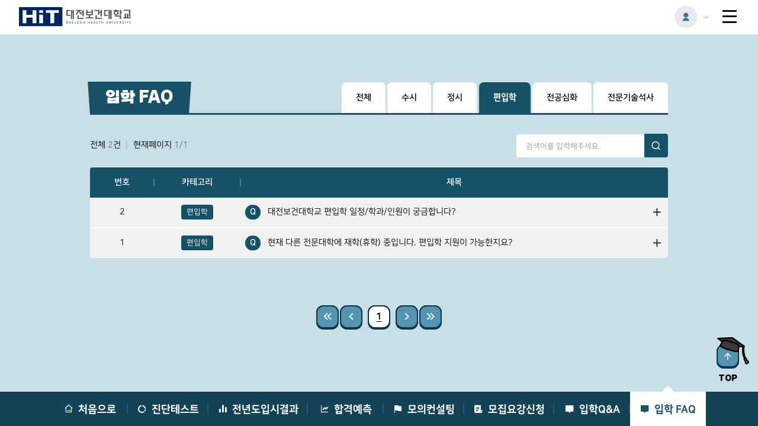

--- FILE ---
content_type: text/html; charset=UTF-8
request_url: https://ipsi.hit.ac.kr/consult/setup-ipsi/index/search_category_id/eNrLtDK1NLAGXDAFuAF9
body_size: 10171
content:
<!DOCTYPE html>
<html lang="ko" id="main">
<head>
    <meta charset="UTF-8">
    <meta name="viewport" content="width=device-width, initial-scale=1.0">
    <meta http-equiv="X-UA-Compatible" content="ie=edge">
    <title>입학 FAQ | 대전보건대학교-입학처</title>
<meta name="robots" content="index,follow" />
<meta name="keywords" content="대전보건대학교,보건대학,글로벌,역량,양성,미래인재" />
<meta name="description" content="세계를 품은 역량과 인성을 갖춘 미래인재 양성 대표대학" />
<meta name="copyright" content="©2020 <em>대전보건대학교</em>. <span>ALL Rights Reserved</span>" />
<meta property="og:title" content="입학 FAQ | 대전보건대학교-입학처" />
<meta property="og:type" content="website" />
<meta property="og:url" content="https://ipsi.hit.ac.kr/consult/setup-ipsi/index/search_category_id/eNrLtDK1NLAGXDAFuAF9" />
<meta property="og:description" content="세계를 품은 역량과 인성을 갖춘 미래인재 양성 대표대학" />
<meta property="twitter:title" content="입학 FAQ | 대전보건대학교-입학처" />
<meta property="twitter:description" content="세계를 품은 역량과 인성을 갖춘 미래인재 양성 대표대학" />
<meta property="twitter:card" content="summary" />
<script type="text/javascript" src="/_files/minify/ef8b99526b6cd3a527a21e4426c8d477.js"></script>
<script type="text/javascript" src="/consult/setup-ipsi/js?q=120934" charset="utf-8"></script>
<script type="text/javascript" src="/_res/plani/module.js?q=120934" charset="utf-8"></script>
<link href="/_files/minify/4105be1cf4875aa60ed39bf794faed35.css?q=120934" rel="stylesheet" type="text/css" charset="UTF-8" media="all" />
<link href="/consult/setup-ipsi/css?q=120934" rel="stylesheet" type="text/css" charset="UTF-8" media="all" />
<link rel="canonical" href="https://ipsi.hit.ac.kr/consult/setup-ipsi/index/search_category_id/eNrLtDK1NLAGXDAFuAF9" />
<script type='application/ld+json'>{"@context":"http:\/\/schema.org","@type":"website","@id":"#website","url":"https:\/\/ipsi.hit.ac.kr\/consult\/setup-ipsi\/index\/search_category_id\/eNrLtDK1NLAGXDAFuAF9","name":"\uc785\ud559 FAQ | \ub300\uc804\ubcf4\uac74\ub300\ud559\uad50-\uc785\ud559\ucc98"}</script>
<script type='application/ld+json'>{"@context":"http:\/\/schema.org","@type":"Organization","@id":"#organization","url":"https:\/\/ipsi.hit.ac.kr\/consult\/setup-ipsi\/index\/search_category_id\/eNrLtDK1NLAGXDAFuAF9","name":"\uc785\ud559 FAQ | \ub300\uc804\ubcf4\uac74\ub300\ud559\uad50-\uc785\ud559\ucc98"}</script>
<link rel="icon" href="/favicon.ico" type="image/x-icon">
<!--[if lt IE 9]>
 <script src="/_res/jquery/html5shiv.js"></script>
 <script src="/_res/jquery/respond.1.4.2.min.js"></script>
<![endif]-->

 <style>
        div.popupConfirm.active{
            display: none;
        }
 </style>
</head>
<body class="">
<div id="skip_nav">
    <a href="#gnb">주메뉴 바로가기</a>
    <a href="#main">본문 바로가기</a>
</div>
<div id="wrap">

    <header id="header" class="header">
 <nav id="gnb">
  <ul class="gnb">
                <li class="active">
     <a href="/consult/" >예비지원자</a>
    </li>
                <li class="">
     <a href="/consult/applicant" >지원자조회</a>
    </li>
                <li class="">
     <a href="/consult/teacher" >고교교사용</a>
    </li>
              </ul>
 </nav>





      <div class="user">
   <a href="#" class="user__btn">
    <img src="/resource/images/layout/user.svg" alt="">
   </a>
   <div class="user__info">
            <span class="user__info-icon">
                <img src="/resource/images/layout/lock.svg" alt="">
            </span>
    <strong class="user__info-title">
     본인 인증을 해주세요!
    </strong>
    <div class="user__info-sns needPolicy">
                <span class="btn btn--square btn--kakao">

     
     <a href="https://kauth.kakao.com/oauth/authorize?response_type=code&client_id=75b2a7801ca41efecc6d061068ff371e&redirect_uri=https%3A%2F%2Fipsi.hit.ac.kr%2Fsns%2Fkakao" target="_blank">
                        <i>
                            <img src="/resource/images/layout/kakao.svg" alt="">
                            <span class="sr-only">카카오 로그인</span>
                        </i>
                    </a>
                </span>
     <span class="btn btn--square btn--naver">
                         <a href="https://nid.naver.com/oauth2.0/authorize?response_type=code&client_id=iL0wLJQrfhDj8UywJvKs&state=Sl5PunpDYO&redirect_uri=https%3A%2F%2Fipsi.hit.ac.kr%2Fsns%2Fauth" target="_blank">
                        <i>
                            <img src="/resource/images/layout/naver.svg" alt="">
                            <span class="sr-only">네이버 로그인</span>
                        </i>
                    </a>
                </span>
     <span class="btn btn--square">
                    <a href="#none" class="checkplus">
                        <i>
                            <img src="/resource/images/layout/phone.svg" alt="">
                            <span class="sr-only">휴대폰 인증 로그인</span>
                        </i>
                    </a>
                </span>
    </div>
    <p class="user__info-notice">
     최초 인증 후 모든 콘텐츠 이용이 가능합니다.
    </p>
   </div>
  </div>
    






 <h1 id="logo">
  <a href="/consult">
   <img src="/resource/images/common/logo-both.svg" alt="대전보건대학교">
  </a>
 </h1>
 <a href="#" class="header__menu">
  <span class="sr-only">전체메뉴 열기</span>
 </a>
</header>

<div class="sitemap" id="sitemap">
 <div class="sitemap__layout">
  <div class="sitemap__quick">
   <ul>
    <li>
     <a href="https://hit.ac.kr" target="_blank" title="새창열림">
      <i class="ri-bank-fill"></i>
      <span>대학홈페이지</span>
     </a>
    </li>
    <li>
     <a href="https://ipsi.hit.ac.kr/main" target="_blank" title="새창열림">
      <i class="ri-pen-nib-fill"></i>
      <span>입학홈페이지</span>
     </a>
    </li>
    <li>
     <a href="#" onclick="$('.popupMajorIntro').addClass('active')">
      <i class="ri-book-mark-fill"></i>
      <span>학과소개</span>
     </a>
    </li>
    <li>
     <a href="#" onclick="$('.popupVolunteer').addClass('active')">
      <i class="ri-parent-fill"></i>
      <span>모집인원</span>
     </a>
    </li>
    <li>
     <a href="/consult/setup-ipsi">
      <i class="ri-customer-service-2-fill"></i>
      <span>입학FAQ</span>
     </a>
    </li>
   </ul>
  </div>
  <div class="sitemap__menu">
   <ul>
                     <li class="active">
      <a href="/consult/" >
       <span>예비지원자</span>
      </a>
                               <div class="sitemap__menu-depth">
        <ul>
                                              <li class="">
           <a href="/consult/main" >
            <span>처음으로</span>
           </a>
          </li>
                                              <li class="">
           <a href="/consult/tendency" >
            <span>진단테스트</span>
           </a>
          </li>
                                              <li class="">
           <a href="/consult/competition" >
            <span>전년도입시결과</span>
           </a>
          </li>
                                              <li class="">
           <a href="/consult/predict" >
            <span>합격예측</span>
           </a>
          </li>
                                              <li class="">
           <a href="/consult/report" >
            <span>모의컨설팅</span>
           </a>
          </li>
                                              <li class="">
           <a href="/consult/report-apply" >
            <span>모집요강신청</span>
           </a>
          </li>
                                              <li class="">
           <a href="/consult/helper_counseling" >
            <span>입학Q&A</span>
           </a>
          </li>
                                              <li class="on">
           <a href="/consult/setup-ipsi" >
            <span>입학 FAQ</span>
           </a>
          </li>
                                            </ul>
       </div>
                             </li>
                     <li class="">
      <a href="/consult/applicant" >
       <span>지원자조회</span>
      </a>
                               <div class="sitemap__menu-depth">
        <ul>
                                              <li class="">
           <a href="/consult/applicant" >
            <span>처음으로</span>
           </a>
          </li>
                                              <li class="">
           <a href="/consult/receipt" >
            <span>접수확인</span>
           </a>
          </li>
                                              <li class="">
           <a href="/consult/doc" >
            <span>서류확인</span>
           </a>
          </li>
                                              <li class="">
           <a href="/consult/interview" >
            <span>면접/예상질문</span>
           </a>
          </li>
                                              <li class="">
           <a href="/consult/info" >
            <span>정보수정</span>
           </a>
          </li>
                                              <li class="">
           <a href="/consult/competition-search" >
            <span>경쟁률조회</span>
           </a>
          </li>
                                              <li class="">
           <a href="/consult/successful_candidate" >
            <span>합격자조회</span>
           </a>
          </li>
                                              <li class="">
           <a href="/consult/addition_successful_candidate" >
            <span>예비 추합예측</span>
           </a>
          </li>
                                              <li class="">
           <a href="/consult/enroll_payment" >
            <span>등록납부/확인</span>
           </a>
          </li>
                                              <li class="">
           <a href="/consult/enroll_refund" >
            <span>등록포기신청</span>
           </a>
          </li>
                                            </ul>
       </div>
                             </li>
                     <li class="">
      <a href="/consult/teacher" >
       <span>고교교사용</span>
      </a>
                               <div class="sitemap__menu-depth">
        <ul>
                                              <li class="">
           <a href="/consult/teacher" >
            <span>처음으로</span>
           </a>
          </li>
                                              <li class="">
           <a href="/consult/highschool-applicant" >
            <span>지원현황 조회</span>
           </a>
          </li>
                                              <li class="">
           <a href="/consult/highschool-inquiry" >
            <span>입시결과 조회</span>
           </a>
          </li>
                                              <li class="">
           <a href="/consult/promotion" >
            <span>홍보물품 신청</span>
           </a>
          </li>
                                              <li class="">
           <a href="/consult/presentation-apply" >
            <span>입시설명회 신청</span>
           </a>
          </li>
                                              <li class="">
           <a href="/consult/training" >
            <span>교육연수 문의</span>
           </a>
          </li>
                                            </ul>
       </div>
                             </li>
                   </ul>
  </div>
 </div>
</div>
    <div id="sub">
        <div class="container">
            <!--contents wrapper-->
            <div class="wrapper">
                <div class="layout">
                    <div class="contents">
                        <div class="layout">
 <div class="contents">
  <!--contents start -->
  <div class="title-wrap">
   <h2 class="sub-title">
    <span>입학 FAQ</span>
   </h2>

   <div class="category-tab">
    <ul>
     <li class="">
      <a href="/consult/setup-ipsi/index">
       <span>전체</span>
      </a>
     </li>
                          <li class="">
       <a href="/consult/setup-ipsi/index/search_category_id/eNrLtDK1MLcGXDAFwwGD">
        <span>수시</span>
       </a>
      </li>
                          <li class="">
       <a href="/consult/setup-ipsi/index/search_category_id/eNrLtDK1sLAGXDAFxQGE">
        <span>정시</span>
       </a>
      </li>
                          <li class="active">
       <a href="/consult/setup-ipsi/index/search_category_id/eNrLtDK1NLAGXDAFuAF9">
        <span>편입학</span>
       </a>
      </li>
                          <li class="">
       <a href="/consult/setup-ipsi/index/search_category_id/eNrLtDK1sLQGXDAFxwGF">
        <span>전공심화</span>
       </a>
      </li>
                          <li class="">
       <a href="/consult/setup-ipsi/index/search_category_id/eNrLtDIztbQGXDAFwgGD">
        <span>전문기술석사</span>
       </a>
      </li>
                        </ul>
   </div>
  </div>
        <form action="https://ipsi.hit.ac.kr/consult/setup-ipsi/redirect" class="board-form" method="post" accept-charset="utf-8">
<input type="hidden" name="redirect" value="/consult/setup-ipsi/index" style="display:none;" />
<input type="hidden" name="encoding" value="1" style="display:none;" />
<input type="hidden" name="csrf_test_name" value="c9d72b10214bfb68a28528ace8490339" style="display:none;" />
<input type="hidden" name="history" value="/consult/setup-ipsi/index/search_category_id/eNrLtDK1NLAGXDAFuAF9" style="display:none;" />
<input type="hidden" name="search_order" value=""  title="hidden" id="search_order" /><input type="hidden" name="search_field" value="A.subject+A.name+A.tag+A.contents"  title="hidden" id="search_field" /><input type="hidden" name="search_category_id" value="590"  title="hidden" id="search_category_id" />
  <div class="board-wrapper request">
   <div class="board-info">

    <div class="board-info__current">
                    <span>
                        전체 <strong>2</strong>건
                    </span>
     <span>
                        현재페이지 <strong>1/1</strong>
                    </span>
    </div>

    <div class="board-info__search">
     <span class="board-info__search-input">
                        <input type="text" name="search_keyword" value=""  placeholder="검색어를 입력해주세요." title="키워드검색" id="search_keyword" />                        <button type="submit">
                            <i class="ri-search-line"></i>
                        </button>
                    </span>
    </div>
   </div>
   <div class="board-list board-faq">
    <div class="table-area table-area--noscr">
     <div class="table-wrapper">
      <table>
       <caption>
        번호, 카테고리, 제목, 작성자, 작성일에 관련된 게시판입니다.
       </caption>
       <colgroup class="responsive-hidden">
        <col width="11%">
        <col width="15%">
        <col width="74%">
       </colgroup>
       <thead class="responsive-hidden">
        <tr>
         <th scope="col">
          <div>번호</div>
         </th>
         <th scope="col">
          <div>카테고리</div>
         </th>
         <th scope="col">
          <div>제목</div>
         </th>
        </tr>
       </thead>
       <tbody>

                                

         <tr tabindex="0" class="question">
          <td class="responsive-hidden board-list__number">2</td>
          <td class="board-list__cate board-list__cate--green">
          <span>
           편입학          </span>
          </td>
          <td class="board-list__title">
          <span>
           대전보건대학교 편입학 일정/학과/인원이 궁금합니다?           <span class="icon"></span>

                     </span>
          </td>
         </tr>
                                              <tr tabindex="0" class="answer">
           <td></td>
           <td></td>
           <td class="board-list__title">
          <span>
           <p><span style="background-color: #0000ff; color: #ffffff;">2026학년도 편입학 모집일정</span>은&nbsp; 2학기 초, 학과별 지원 가능 인원을 산출하여 <span style="background-color: #0000ff; color: #ffffff;">11월 말에 모집공고가 발표</span>됩니다.</p>
<p>학과별 상세 인원은 추후 공지되는 모집요강을 참조해 주시기 바랍니다.</p>
<p></p>
<p></p>
<p>&nbsp;</p>
<p></p>          </span>
           </td>
          </tr>
                                    

         <tr tabindex="0" class="question">
          <td class="responsive-hidden board-list__number">1</td>
          <td class="board-list__cate board-list__cate--green">
          <span>
           편입학          </span>
          </td>
          <td class="board-list__title">
          <span>
           현재 다른 전문대학에 재학(휴학) 중입니다. 편입학 지원이 가능한지요?           <span class="icon"></span>

                     </span>
          </td>
         </tr>
                                              <tr tabindex="0" class="answer">
           <td></td>
           <td></td>
           <td class="board-list__title">
          <span>
           <p></p>
<p>다른 전문대학에 재학 중이거나 휴학 중인 경우, 편입학 지원이 불가합니다. 전문대 편입학은 타 대학 제적 및 자퇴 후, 2개 학기 이상이 경과해야만 지원이 가능합니다. 단, 본교 재학생(휴학생)이 편입학을 희망할 경우에는 지원이 가능합니다.&nbsp;&nbsp;</p>
<p></p>
<p></p>          </span>
           </td>
          </tr>
                                    
       </tbody>
      </table>
     </div>
    </div>
   </div>
   <div class="board-edit">
    <span class="btn btn--icon btn--white btn--edit">
                     </span>



   </div>
            <div class="board-paging">
    <span class="btn btn--square board-paging__first">
        <a href="#" title="첫페이지로 이동">
            <i class="ri-arrow-left-s-line"></i>
            <i class="ri-arrow-left-s-line"></i>
        </a>
    </span>
    <span class="btn btn--square board-paging__prev">
        <a href="#" title="이전페이지로 이동">
            <i class="ri-arrow-left-s-line"></i>
        </a>
    </span>

            <span class="btn btn--square btn--white board-paging__current">
        <a href="#none" title="현재페이지">
            <span>1</span>
        </a>
    </span>
        

    <span class="btn btn--square board-paging__next">
        <a href="#" title="다음페이지로 이동">
            <i class="ri-arrow-right-s-line"></i>
        </a>
    </span>
    <span class="btn btn--square board-paging__last">
        <a href="#" title="마지막페이지로 이동">
            <i class="ri-arrow-right-s-line"></i>
            <i class="ri-arrow-right-s-line"></i>
        </a>
    </span>
</div>
  </div>
        </form>  <!--contents end -->
 </div>
</div>
                    </div>
                </div>
            </div>

            <!--depth navigation -->
            <nav class="navigation">
 <ul>
           <li class="">
    <a href="/consult/main" >

                          <i class="ri-home-3-line"></i>
                         <span>처음으로</span>
    </a>

   </li>
           <li class="">
    <a href="/consult/tendency" >

                          <i class="ri-donut-chart-fill"></i>
                         <span>진단테스트</span>
    </a>

   </li>
           <li class="">
    <a href="/consult/competition" >

                          <i class="ri-bar-chart-fill"></i>
                         <span>전년도입시결과</span>
    </a>

   </li>
           <li class="">
    <a href="/consult/predict" >

                          <i class="ri-line-chart-fill"></i>
                         <span>합격예측</span>
    </a>

   </li>
           <li class="">
    <a href="/consult/report" >

                          <i class="ri-flag-fill"></i>
                         <span>모의컨설팅</span>
    </a>

   </li>
           <li class="">
    <a href="/consult/report-apply" >

                          <i class="ri-file-list-3-fill"></i>
                         <span>모집요강신청</span>
    </a>

   </li>
           <li class="">
    <a href="/consult/helper_counseling" >

                          <i class="ri-chat-2-fill"></i>
                         <span>입학Q&A</span>
    </a>

   </li>
           <li class="active">
    <a href="/consult/setup-ipsi" >

                          <i class="ri-chat-2-fill"></i>
                         <span>입학 FAQ</span>
    </a>

   </li>
                 </ul>
</nav>



            <!--quickMenu-->
              <nav class="quickMenu">
                <img src="/resource/images/layout/quick-bg.svg" alt="퀵메뉴 배경" class="quickMenu__background">
                <ul class="quickMenu__list">
                    <li>
                        <a href="https://hit.ac.kr/main" target="_blank" title="새창열림">
                            <i class="ri-bank-fill"></i>
                            <span>대학홈페이지</span>
                        </a>
                    </li>
                    <li>
                        <a href="https://ipsi.hit.ac.kr/main" target="_blank" title="새창열림">
                            <i class="ri-pen-nib-fill"></i>
                            <span>입학홈페이지</span>
                        </a>
                    </li>
                    <li>
      <a href="#" onclick="$('.popupMajorIntro').addClass('active')">
                            <i class="ri-book-mark-fill"></i>
                            <span>학과소개</span>
                        </a>
                    </li>
                    <li>
      <a href="#" onclick="$('.popupVolunteer').addClass('active')">
                            <i class="ri-parent-fill"></i>
                            <span>모집인원</span>
                        </a>
                    </li>
                    <li>
      <a href="/consult/setup-ipsi">
       <i class="ri-customer-service-2-fill"></i>
       <span>입학FAQ</span>
      </a>
                    </li>
                </ul>
            </nav>


            <!--popup-->
            <div class="popup snsPolicy">
                <div class="popup__wrapper popup__wrapper--type7">
                    <div class="popup__title">
                        <strong>개인정보 동의 안내</strong>
                        <span class="popup__close btn btn--func btn--color5">
    <a href="#">
     <span class="sr-only">닫기</span>
     <i class="ri-close-line"></i>
    </a>
   </span>
                    </div>
                    <div class="popup__inner">
                        <div class="privacy">
                            <strong class="con-title">개인정보 수집 및 이용 동의(필수)</strong>
                            <div class="scroll-area">
                                <p class="notice">대전보건대학교 입학처는 예비 지원자 컨텐츠 이용 및 신청을 위해 개인정보를
                                    수집ㆍ이용하고 철저하게 관리하고 있습니다.</p>
                                <ul class="privacy-list">
                                    <li>
                                        <strong class="privacy-list__title">개인정보 수집ㆍ이용 목적</strong>
                                        <p class="privacy-list__info">예비 지원자 컨텐츠 조회, 모집요강 신청, 입학상담 및 이벤트 안내 등 </p>
                                    </li>
                                    <li>
                                        <strong class="privacy-list__title">개인정보 수집ㆍ이용 항목</strong>
                                        <p class="privacy-list__info">이름, 휴대폰번호, 고등학교명, 주소</p>
                                    </li>
                                    <li>
                                        <strong class="privacy-list__title">개인정보 보유 및 이용 기간</strong>
                                        <p class="privacy-list__info">개인정보 수집일로부터 1년</p>
                                    </li>
                                    <li>
                                        <strong class="privacy-list__title">개인정보 동의 여부</strong>
                                        <p class="privacy-list__info">귀하는 개인정보 수집ㆍ이용에 대해 거부할 수 있으나 동의 거부 시 서비스 이용이 불가합니다.</p>
                                    </li>
                                </ul>
                            </div>
                            <span class="checkbox">
<!--     <input type="checkbox" id="privacy-agree" onclick=" if(this.checked===true) { $('div.snsPolicy').removeClass('active');  $('div.snsAuth').addClass('active'); $('div.user__info-sns').removeClass('needPolicy'); this.checked=false}">-->
     <input type="checkbox" id="privacy-agree">
     <label for="privacy-agree">
      <span>본인은 대전보건대학교가 상기와 같이 <strong class="red">본인의 개인정보를 수집ㆍ이용하는 것에 대하여
        동의</strong>합니다.</span>
     </label>
    </span>
                        </div>
                    </div>

                </div>
            </div>





   <!-- 학과소개 -->
   <div class="popup popup--hidden popupMajorIntro">
    <div class="popup__wrapper popup__wrapper--type9">
     <div class="popup__title">
      <strong>학과소개</strong>
      <span class="popup__close btn btn--func btn--color5">
                <a href="#">
                    <span class="sr-only">닫기</span>
                    <i class="ri-close-line"></i>
                </a>
            </span>
     </div>
     <div class="popup__inner">
      <div class="major-list">
       <ul>
      <li>
       <a href="https://www.hit.ac.kr/nurse" class="major-list__item" target="_blank">
        <strong class="major-list__item-title">
         <span>간호학과</span>
        </strong>
        <span class="major-list__item-img">
                                <span><img src="/resource/images/layout/nurse-character.svg" alt=""></span>
                            </span>
       </a>
      </li>
      <li>
       <a href="https://www.hit.ac.kr/cls" class="major-list__item" target="_blank">
        <strong class="major-list__item-title">
         <span>임상병리학과</span>
        </strong>
        <span class="major-list__item-img">
                                <span><img src="/resource/images/layout/clinical-character.svg" alt=""></span>
                            </span>
       </a>
      </li>
      <li>
       <a href="https://www.hit.ac.kr/chigi" class="major-list__item" target="_blank">
        <strong class="major-list__item-title">
         <span>치기공학과</span>
        </strong>
        <span class="major-list__item-img">
                                <span><img src="/resource/images/layout/dental-character.svg" alt=""></span>
                            </span>
       </a>
      </li>
      <li>
       <a href="https://www.hit.ac.kr/det" class="major-list__item" target="_blank">
        <strong class="major-list__item-title">
         <span>치위생학과</span>
        </strong>
        <span class="major-list__item-img">
                                <span><img src="/resource/images/layout/dental2-character.svg" alt=""></span>
                            </span>
       </a>
      </li>
            <li>
       <a href="https://www.hit.ac.kr/optom" class="major-list__item" target="_blank">
        <strong class="major-list__item-title">
         <span>안경광학과</span>
        </strong>
        <span class="major-list__item-img">
                                <span><img src="/resource/images/layout/glasses-character.svg" alt=""></span>
                            </span>
       </a>
      </li>
      <li>
       <a href="https://www.hit.ac.kr/radiation" class="major-list__item" target="_blank">
        <strong class="major-list__item-title">
         <span>방사선학과</span>
        </strong>
        <span class="major-list__item-img">
                                <span><img src="/resource/images/layout/radiation-character.svg" alt=""></span>
                            </span>
       </a>
      </li>
      <li>
       <a href="https://www.hit.ac.kr/him" class="major-list__item" target="_blank">
        <strong class="major-list__item-title">
         <span>보건의료행정학과</span>
        </strong>
        <span class="major-list__item-img">
                                <span><img src="/resource/images/layout/health-character.svg" alt=""></span>
                            </span>
       </a>
      </li>
      <li>
       <a href="https://www.hit.ac.kr/pt" class="major-list__item" target="_blank">
        <strong class="major-list__item-title">
         <span>물리치료학과</span>
        </strong>
        <span class="major-list__item-img">
                                <span><img src="/resource/images/layout/physics-character.svg" alt=""></span>
                            </span>
       </a>
      </li>
      <li>
       <a href="https://www.hit.ac.kr/emtp" class="major-list__item" target="_blank">
        <strong class="major-list__item-title">
         <span>응급구조학과</span>
        </strong>
        <span class="major-list__item-img">
                                <span><img src="/resource/images/layout/emergency-character.svg" alt=""></span>
                            </span>
       </a>
      </li>
      <li>
       <a href="https://www.hit.ac.kr/ot" class="major-list__item" target="_blank">
        <strong class="major-list__item-title">
         <span>작업치료학과</span>
        </strong>
        <span class="major-list__item-img">
                                <span><img src="/resource/images/layout/care-character.svg" alt=""></span>
                            </span>
       </a>
      </li>
      <li>
       <a href="https://www.hit.ac.kr/environ" class="major-list__item" target="_blank">
        <strong class="major-list__item-title">
         <span>환경안전보건학과</span>
        </strong>
        <span class="major-list__item-img">
                                <span><img src="/resource/images/layout/environ-character.svg" alt=""></span>
                            </span>
       </a>
      </li>
            <li>
       <a href="https://www.hit.ac.kr/mno" class="major-list__item" target="_blank">
        <strong class="major-list__item-title">
         <span>의무부사관과(응급구조학전공)</span>
        </strong>
        <span class="major-list__item-img">
                                <span><img src="/resource/images/layout/officer2-character.svg" alt=""></span>
                            </span>
       </a>
      </li>
      <li>
       <a href="https://www.hit.ac.kr/swnco" class="major-list__item" target="_blank">
        <strong class="major-list__item-title">
         <span>국방응급의료과</span>
        </strong>
        <span class="major-list__item-img">
                                <span><img src="/resource/images/layout/officer-character.svg" alt=""></span>
                            </span>
       </a>
      </li>
      <li>
       <a href="https://www.hit.ac.kr/csi" class="major-list__item" target="_blank">
        <strong class="major-list__item-title">
         <span>경찰과학수사학과</span>
        </strong>
        <span class="major-list__item-img">
                                <span><img src="/resource/images/layout/police-character.svg" alt=""></span>
                            </span>
       </a>
      </li>
      <li>
       <a href="https://www.hit.ac.kr/safe" class="major-list__item" target="_blank">
        <strong class="major-list__item-title">
         <span>재난소방·건설안전과</span>
        </strong>
        <span class="major-list__item-img">
                                <span><img src="/resource/images/layout/disaster-character.svg" alt=""></span>
                            </span>
       </a>
      </li>
      <li>
       <a href="https://www.hit.ac.kr/beautycare" class="major-list__item" target="_blank">
        <strong class="major-list__item-title">
         <span>뷰티케어과</span>
        </strong>
        <span class="major-list__item-img">
                                <span><img src="/resource/images/layout/beauty-character.svg" alt=""></span>
                            </span>
       </a>
      </li>
      <li>
       <a href="https://www.hit.ac.kr/social" class="major-list__item" target="_blank">
        <strong class="major-list__item-title">
         <span>사회복지학과</span>
        </strong>
        <span class="major-list__item-img">
                                <span><img src="/resource/images/layout/welfare-character.svg" alt=""></span>
                            </span>
       </a>
      </li>
      <li>
       <a href="https://www.hit.ac.kr/funeral" class="major-list__item" target="_blank">
        <strong class="major-list__item-title">
         <span>장례지도과</span>
        </strong>
        <span class="major-list__item-img">
                                <span><img src="/resource/images/layout/funeral-character.svg" alt=""></span>
                            </span>
       </a>
      </li>
      <li>
       <a href="https://www.hit.ac.kr/tradit" class="major-list__item" target="_blank">
        <strong class="major-list__item-title">
         <span>호텔조리&제과제빵과</span>
        </strong>
        <span class="major-list__item-img">
                                <span><img src="/resource/images/layout/hotel-character.svg" alt=""></span>
                            </span>
       </a>
      </li>
            <li>
       <a href="https://www.hit.ac.kr/computer" class="major-list__item" target="_blank">
        <strong class="major-list__item-title">
         <span>컴퓨터정보학과</span>
        </strong>
        <span class="major-list__item-img">
                                <span> <img src="/resource/images/layout/computer-character.svg" alt=""></span>
                            </span>
       </a>
      </li>
      <li>
       <a href="https://www.hit.ac.kr/biopharm" class="major-list__item" target="_blank">
        <strong class="major-list__item-title">
         <span>바이오의약과</span>
        </strong>
        <span class="major-list__item-img">
                                <span><img src="/resource/images/layout/bio-character.svg" alt=""></span>
                            </span>
       </a>
      </li>
            <li>
       <a href="https://www.hit.ac.kr/artsports" class="major-list__item" target="_blank">
        <strong class="major-list__item-title">
         <span>스포츠건강관리과</span>
        </strong>
        <span class="major-list__item-img">
                                <span><img src="/resource/images/layout/art-character.svg" alt=""></span>
                            </span>
       </a>
      </li>
      <li>
       <a href="https://www.hit.ac.kr/petlove" class="major-list__item" target="_blank">
        <strong class="major-list__item-title">
         <span>반려동물과</span>
        </strong>
        <span class="major-list__item-img">
                                <span><img src="/resource/images/layout/pet-character.svg" alt=""></span>
                            </span>
       </a>
      </li>
      <li>
       <a href="https://www.hit.ac.kr/child" class="major-list__item" target="_blank">
        <strong class="major-list__item-title">
         <span>유아교육학과</span>
        </strong>
        <span class="major-list__item-img">
                                <span><img src="/resource/images/layout/kid-character.svg" alt=""></span>
                            </span>
       </a>
      </li>
      <li>
       <a href="https://www.hit.ac.kr/freemajor/main" class="major-list__item" target="_blank">
        <strong class="major-list__item-title">
         <span>HiT자율전공학부</span>
        </strong>
        <span class="major-list__item-img">
           <span><img src="/resource/images/layout/food-character.svg" alt=""></span>
        </span>
       </a>
      </li>
     </ul>
      </div>
     </div>

    </div>
   </div>


   <!-- 모집인원 -->
   <div class="popup popup--hidden popupVolunteer">
    <div class="popup__wrapper popup__wrapper--type9">
     <div class="popup__title">
      <strong>모집인원</strong>
      <span class="popup__close btn btn--func btn--color5">
                <a href="#">
                    <span class="sr-only">닫기</span>
                    <i class="ri-close-line"></i>
                </a>
            </span>
     </div>
     <div class="popup__inner">
                        <div class="recruit-person">
 <div class="tab-area">

        <!--type 번호에 따라 탭 버튼 위치 변경 -->
  <!--수시모집 1차-->
  <div class="tab__item tab__item--type1">
   <a href="#" class="tab__item-btn">
    <span>수시1차</span>
   </a>
   <div class="tab__item-inner">
    <div class="table-area">
     <div class="table-wrapper">
      <table>
       <caption>
        모집학과,수업연한,입학정원, 수시1차, 일반전형, 특별전형, 정원외전형, 일반고, 특성화고, 대졸자, 농어촌, 만학도등에 관련된 표입니다.
       </caption>
       <colgroup>
        <col width="20%">
       </colgroup>
       <thead>
        <tr>
         <th scope="col">
          <div>모집학과</div>
         </th>
         <th scope="col">
          <div>수업연한</div>
         </th>
         <th scope="col">
          <div>입학정원</div>
         </th>
         <th scope="col" colspan="6">
          <div class="thead-slice">
           <strong>수시1차</strong>
           <ul>
            <li class="thead-slice-grow1">
             <div>일반전형</div>
            </li>
            <li class="thead-slice-grow2">
             <div class="thead-slice">
              <strong>특별전형</strong>
              <ul>
               <li>일반고</li>
               <li>특성화고</li>
              </ul>
             </div>
            </li>
            <li class="thead-slice-grow3">
             <div class="thead-slice">
              <strong>정원외전형</strong>
              <ul>
               <li>대졸자</li>
               <li>농어촌</li>
               <li>만학도 등</li>
              </ul>
             </div>
            </li>
           </ul>
          </div>
         </th>
        </tr>
       </thead>
       <tbody>
        <tr>
         <td>HiT자율전공학부</td>
         <td>2</td>
         <td>50</td>
         <td>40</td>
         <td>&nbsp;</td>
         <td>&nbsp;</td>
         <td>&nbsp;</td>
         <td>&nbsp;</td>
         <td>&nbsp;</td>
        </tr>
        <tr>
         <td>임상병리학과</td>
         <td>3</td>
         <td>124</td>
         <td>&nbsp;</td>
         <td>92</td>
         <td>12</td>
         <td>8</td>
         <td>6</td>
         <td>&nbsp;</td>
        </tr>
        <tr>
         <td>방사선학과</td>
         <td>3</td>
         <td>120</td>
         <td>&nbsp;</td>
         <td>81</td>
         <td>15</td>
         <td>10</td>
         <td>10</td>
         <td>&nbsp;</td>
        </tr>
        <tr>
         <td>치기공학과</td>
         <td>3</td>
         <td>105</td>
         <td>92</td>
         <td>&nbsp;</td>
         <td>&nbsp;</td>
         <td>4</td>
         <td>2</td>
         <td>&nbsp;</td>
        </tr>
        <tr>
         <td>치위생학과</td>
         <td>3</td>
         <td>130</td>
         <td>124</td>
         <td>&nbsp;</td>
         <td>&nbsp;</td>
         <td>4</td>
         <td>6</td>
         <td>&nbsp;</td>
        </tr>
        <tr>
         <td>환경안전보건학과</td>
         <td>3</td>
         <td>20</td>
         <td>16</td>
         <td>&nbsp;</td>
         <td>&nbsp;</td>
         <td>&nbsp;</td>
         <td>&nbsp;</td>
         <td>&nbsp;</td>
        </tr>
        <tr>
         <td>안경광학과</td>
         <td>3</td>
         <td>64</td>
         <td>55</td>
         <td>&nbsp;</td>
         <td>&nbsp;</td>
         <td>1</td>
         <td>2</td>
         <td>&nbsp;</td>
        </tr>
        <tr>
         <td>물리치료학과</td>
         <td>3</td>
         <td>80</td>
         <td>&nbsp;</td>
         <td>40</td>
         <td>8</td>
         <td>6</td>
         <td>8</td>
         <td>&nbsp;</td>
        </tr>
        <tr>
         <td>뷰티케어과</td>
         <td>2</td>
         <td>30</td>
         <td>25</td>
         <td>&nbsp;</td>
         <td>&nbsp;</td>
         <td>&nbsp;</td>
         <td>&nbsp;</td>
         <td>&nbsp;</td>
        </tr>
        <tr>
         <td>응급구조학과</td>
         <td>3</td>
         <td>71</td>
         <td>66</td>
         <td>&nbsp;</td>
         <td>&nbsp;</td>
         <td>2</td>
         <td>6</td>
         <td>&nbsp;</td>
        </tr>
        <tr>
         <td>사회복지학과</td>
         <td>3</td>
         <td>40</td>
         <td>35</td>
         <td>&nbsp;</td>
         <td>&nbsp;</td>
         <td>&nbsp;</td>
         <td>&nbsp;</td>
         <td>2</td>
        </tr>
        <tr>
         <td>작업치료학과</td>
         <td>3</td>
         <td>60</td>
         <td>50</td>
         <td>&nbsp;</td>
         <td>&nbsp;</td>
         <td>&nbsp;</td>
         <td>3</td>
         <td>&nbsp;</td>
        </tr>
        <tr>
         <td>장례지도과</td>
         <td>2</td>
         <td>32</td>
         <td>30</td>
         <td>&nbsp;</td>
         <td>&nbsp;</td>
         <td>&nbsp;</td>
         <td>&nbsp;</td>
         <td>2</td>
        </tr>
        <tr>
         <td>간호학과</td>
         <td>4</td>
         <td>120</td>
         <td>&nbsp;</td>
         <td>80</td>
         <td>10</td>
         <td>21</td>
         <td>10</td>
         <td>&nbsp;</td>
        </tr>
        <tr>
         <td>유아교육학과</td>
         <td>3</td>
         <td>44</td>
         <td>38</td>
         <td>&nbsp;</td>
         <td>&nbsp;</td>
         <td>&nbsp;</td>
         <td>&nbsp;</td>
         <td>2</td>
        </tr>
        <tr>
         <td>호텔조리&amp;제과제빵과</td>
         <td>2</td>
         <td>32</td>
         <td>26</td>
         <td>&nbsp;</td>
         <td>&nbsp;</td>
         <td>&nbsp;</td>
         <td>&nbsp;</td>
         <td>&nbsp;</td>
        </tr>
                <tr>
         <td>의무부사관과(응급구조학전공)</td>
         <td>3</td>
         <td>30</td>
         <td>26</td>
         <td>&nbsp;</td>
         <td>&nbsp;</td>
         <td>&nbsp;</td>
         <td>&nbsp;</td>
         <td>&nbsp;</td>
        </tr>
        <tr>
         <td>국방응급의료과</td>
         <td>2</td>
         <td>30</td>
         <td>26</td>
         <td>&nbsp;</td>
         <td>&nbsp;</td>
         <td>&nbsp;</td>
         <td>&nbsp;</td>
         <td>&nbsp;</td>
        </tr>
        <tr>
         <td>경찰과학수사학과</td>
         <td>3</td>
         <td>20</td>
         <td>17</td>
         <td>&nbsp;</td>
         <td>&nbsp;</td>
         <td>&nbsp;</td>
         <td>&nbsp;</td>
         <td>&nbsp;</td>
        </tr>
        <tr>
         <td>재난소방&middot;건설안전과</td>
         <td>3</td>
         <td>20</td>
         <td>17</td>
         <td>&nbsp;</td>
         <td>&nbsp;</td>
         <td>&nbsp;</td>
         <td>&nbsp;</td>
         <td>&nbsp;</td>
        </tr>
        <tr>
         <td>보건의료행정학과</td>
         <td>3</td>
         <td>60</td>
         <td>57</td>
         <td>&nbsp;</td>
         <td>&nbsp;</td>
         <td>1</td>
         <td>2</td>
         <td>&nbsp;</td>
        </tr>
        <tr>
         <td>컴퓨터정보학과</td>
         <td>3</td>
         <td>20</td>
         <td>16</td>
         <td>&nbsp;</td>
         <td>&nbsp;</td>
         <td>&nbsp;</td>
         <td>&nbsp;</td>
         <td>&nbsp;</td>
        </tr>
        <tr>
         <td>스포츠건강관리과</td>
         <td>2</td>
         <td>20</td>
         <td>17</td>
         <td>&nbsp;</td>
         <td>&nbsp;</td>
         <td>&nbsp;</td>
         <td>&nbsp;</td>
         <td>&nbsp;</td>
        </tr>
        <tr>
         <td>바이오의약과</td>
         <td>3</td>
         <td>30</td>
         <td>25</td>
         <td>&nbsp;</td>
         <td>&nbsp;</td>
         <td>&nbsp;</td>
         <td>&nbsp;</td>
         <td>&nbsp;</td>
        </tr>
        <tr>
         <td>반려동물과</td>
         <td>2</td>
         <td>45</td>
         <td>37</td>
         <td>&nbsp;</td>
         <td>&nbsp;</td>
         <td>&nbsp;</td>
         <td>&nbsp;</td>
         <td>&nbsp;</td>
        </tr>
        <tr>
         <td colspan="2">합계</td>
         <td>1,397</td>
         <td>835</td>
         <td>293</td>
         <td>45</td>
         <td>57</td>
         <td>55</td>
         <td>6</td>
        </tr>
       </tbody>
      </table>
     </div>
    </div>
   </div>
  </div>
  <!--//수시모집 1차-->

  <!--수시모집 2차-->
  <div class="tab__item tab__item--type2">
   <a href="#" class="tab__item-btn">
    <span>수시2차</span>
   </a>
   <div class="tab__item-inner">
    <div class="table-area">
     <div class="table-wrapper">
      <table>
       <caption>
      모집학과,수업연한,입학정원, 수시2차, 일반전형, 특별전형의 일반고, 특성화고의 내용에 관한 표입니다.
       </caption>
       <colgroup>
      <col width="20%">
       </colgroup>
       <thead>
        <tr>
         <th scope="col">
          <div>모집학과</div>
         </th>
         <th scope="col">
          <div>수업연한</div>
         </th>
         <th scope="col">
          <div>입학정원</div>
         </th>
         <th scope="col" colspan="3">
          <div class="thead-slice">
           <strong>수시2차</strong>
           <ul>
            <li class="thead-slice-grow1">
             <div>일반전형</div>
            </li>
            <li class="thead-slice-grow2">
             <div class="thead-slice">
              <strong>특별전형</strong>
              <ul>
               <li>일반고</li>
               <li>특성화고</li>
              </ul>
             </div>
            </li>
           </ul>
          </div>
         </th>
        </tr>
       </thead>
       <tbody>
        <tr>
         <td>HiT자율전공학부</td>
         <td>2</td>
         <td>50</td>
         <td>8</td>
         <td>&nbsp;</td>
         <td>&nbsp;</td>
        </tr>
        <tr>
         <td>임상병리학과</td>
         <td>3</td>
         <td>124</td>
         <td>&nbsp;</td>
         <td>14</td>
         <td>5</td>
        </tr>
        <tr>
         <td>방사선학과</td>
         <td>3</td>
         <td>120</td>
         <td>&nbsp;</td>
         <td>11</td>
         <td>5</td>
        </tr>
        <tr>
         <td>치기공학과</td>
         <td>3</td>
         <td>105</td>
         <td>12</td>
         <td>&nbsp;</td>
         <td>&nbsp;</td>
        </tr>
        <tr>
         <td>치위생학과</td>
         <td>3</td>
         <td>130</td>
         <td>5</td>
         <td>&nbsp;</td>
         <td>&nbsp;</td>
        </tr>
        <tr>
         <td>환경안전보건학과</td>
         <td>3</td>
         <td>20</td>
         <td>4</td>
         <td>&nbsp;</td>
         <td>&nbsp;</td>
        </tr>
        <tr>
         <td>안경광학과</td>
         <td>3</td>
         <td>64</td>
         <td>8</td>
         <td>&nbsp;</td>
         <td>&nbsp;</td>
        </tr>
        <tr>
         <td>물리치료학과</td>
         <td>3</td>
         <td>80</td>
         <td>&nbsp;</td>
         <td>20</td>
         <td>5</td>
        </tr>
        <tr>
         <td>뷰티케어과</td>
         <td>2</td>
         <td>30</td>
         <td>5</td>
         <td>&nbsp;</td>
         <td>&nbsp;</td>
        </tr>
        <tr>
         <td>응급구조학과</td>
         <td>3</td>
         <td>71</td>
         <td>4</td>
         <td>&nbsp;</td>
         <td>&nbsp;</td>
        </tr>
        <tr>
         <td>사회복지학과</td>
         <td>3</td>
         <td>40</td>
         <td>4</td>
         <td>&nbsp;</td>
         <td>&nbsp;</td>
        </tr>
        <tr>
         <td>작업치료학과</td>
         <td>3</td>
         <td>60</td>
         <td>9</td>
         <td>&nbsp;</td>
         <td>&nbsp;</td>
        </tr>
        <tr>
         <td>장례지도과</td>
         <td>2</td>
         <td>32</td>
         <td>2</td>
         <td>&nbsp;</td>
         <td>&nbsp;</td>
        </tr>
        <tr>
         <td>간호학과</td>
         <td>4</td>
         <td>120</td>
         <td>&nbsp;</td>
         <td>14</td>
         <td>6</td>
        </tr>
        <tr>
         <td>유아교육학과</td>
         <td>3</td>
         <td>44</td>
         <td>5</td>
         <td>&nbsp;</td>
         <td>&nbsp;</td>
        </tr>
        <tr>
         <td>호텔조리&amp;제과제빵과</td>
         <td>2</td>
         <td>32</td>
         <td>6</td>
         <td>&nbsp;</td>
         <td>&nbsp;</td>
        </tr>
                <tr>
         <td>의무부사관과(응급구조학전공)</td>
         <td>3</td>
         <td>30</td>
         <td>4</td>
         <td>&nbsp;</td>
         <td>&nbsp;</td>
        </tr>
        <tr>
         <td>국방응급의료과</td>
         <td>2</td>
         <td>30</td>
         <td>4</td>
         <td>&nbsp;</td>
         <td>&nbsp;</td>
        </tr>
        <tr>
         <td>경찰과학수사학과</td>
         <td>3</td>
         <td>20</td>
         <td>2</td>
         <td>&nbsp;</td>
         <td>&nbsp;</td>
        </tr>
        <tr>
         <td>재난소방&middot;건설안전과</td>
         <td>3</td>
         <td>20</td>
         <td>2</td>
         <td>&nbsp;</td>
         <td>&nbsp;</td>
        </tr>
        <tr>
         <td>보건의료행정학과</td>
         <td>3</td>
         <td>60</td>
         <td>2</td>
         <td>&nbsp;</td>
         <td>&nbsp;</td>
        </tr>
        <tr>
         <td>컴퓨터정보학과</td>
         <td>3</td>
         <td>20</td>
         <td>3</td>
         <td>&nbsp;</td>
         <td>&nbsp;</td>
        </tr>
        <tr>
         <td>스포츠건강관리과</td>
         <td>2</td>
         <td>20</td>
         <td>2</td>
         <td>&nbsp;</td>
         <td>&nbsp;</td>
        </tr>
        <tr>
         <td>바이오의약과</td>
         <td>3</td>
         <td>30</td>
         <td>4</td>
         <td>&nbsp;</td>
         <td>&nbsp;</td>
        </tr>
        <tr>
         <td>반려동물과</td>
         <td>2</td>
         <td>45</td>
         <td>7</td>
         <td>&nbsp;</td>
         <td>&nbsp;</td>
        </tr>
        <tr>
         <td colspan="2">합  계</td>
         <td>1,397</td>
         <td>102</td>
         <td>59</td>
         <td>21</td>
        </tr>
       </tbody>
      </table>
  
     </div>
    </div>
   </div>
  </div>
  <!--//수시모집 2차-->

  <!--정시-->
  <div class="tab__item tab__item--type3 active">
   <a href="#" class="tab__item-btn">
    <span>정시</span>
   </a>
   <div class="tab__item-inner">
    <div class="table-area">
     <div class="table-wrapper">
      <table>
       <caption>
        모집학과,수업연한,입학정원, 정시, 일반전형, 정원외전형, 대졸자, 재외국민등의 내용에 관한 표입니다.
       </caption>
       <colgroup>
        <col width="20%">
       </colgroup>
       <thead>
        <tr>
         <th scope="col">
          <div>모집학과</div>
         </th>
         <th scope="col">
          <div>수업연한</div>
         </th>
         <th scope="col">
          <div>입학정원</div>
         </th>
         <th scope="col" colspan="3">
          <div class="thead-slice">
           <strong>정시모집</strong>
           <ul>
            <li class="thead-slice-grow1">
             <div>일반전형</div>
            </li>
            <li class="thead-slice-grow2">
             <div class="thead-slice">
              <strong>정원외전형</strong>
              <ul>
               <li>대졸자</li>
               <li>재외국민등</li>
              </ul>
             </div>
            </li>
           </ul>
          </div>
         </th>
        </tr>
       </thead>
       <tbody>
        <tr>
         <td>HiT자율전공학부</td>
         <td>2</td>
         <td>50</td>
         <td>6</td>
         <td>&nbsp;</td>
         <td>⊙</td>
        </tr>
        <tr>
         <td>임상병리학과</td>
         <td>3</td>
         <td>124</td>
         <td>1</td>
         <td>6</td>
         <td>⊙</td>
        </tr>
        <tr>
         <td>방사선학과</td>
         <td>3</td>
         <td>120</td>
         <td>8</td>
         <td>2</td>
         <td>⊙</td>
        </tr>
        <tr>
         <td>치기공학과</td>
         <td>3</td>
         <td>105</td>
         <td>1</td>
         <td>6</td>
         <td>⊙</td>
        </tr>
        <tr>
         <td>치위생학과</td>
         <td>3</td>
         <td>130</td>
         <td>1</td>
         <td>4</td>
         <td>⊙</td>
        </tr>
        <tr>
         <td>환경안전보건학과</td>
         <td>3</td>
         <td>20</td>
         <td>7</td>
         <td>&nbsp;</td>
         <td>⊙</td>
        </tr>
        <tr>
         <td>안경광학과</td>
         <td>3</td>
         <td>64</td>
         <td>7</td>
         <td>2</td>
         <td>⊙</td>
        </tr>
        <tr>
         <td>물리치료학과</td>
         <td>3</td>
         <td>80</td>
         <td>7</td>
         <td>3</td>
         <td>⊙</td>
        </tr>
        <tr>
         <td>뷰티케어과</td>
         <td>2</td>
         <td>30</td>
         <td>&nbsp;</td>
         <td>&nbsp;</td>
         <td>⊙</td>
        </tr>
        <tr>
         <td>응급구조학과</td>
         <td>3</td>
         <td>71</td>
         <td>1</td>
         <td>4</td>
         <td>⊙</td>
        </tr>
        <tr>
         <td>사회복지학과</td>
         <td>3</td>
         <td>40</td>
         <td>2</td>
         <td>&nbsp;</td>
         <td>⊙</td>
        </tr>
        <tr>
         <td>작업치료학과</td>
         <td>3</td>
         <td>60</td>
         <td>1</td>
         <td>&nbsp;</td>
         <td>⊙</td>
        </tr>
        <tr>
         <td>장례지도과</td>
         <td>2</td>
         <td>32</td>
         <td>&nbsp;</td>
         <td>&nbsp;</td>
         <td>⊙</td>
        </tr>
        <tr>
         <td>간호학과</td>
         <td>4</td>
         <td>120</td>
         <td>10</td>
         <td>17</td>
         <td>⊙</td>
        </tr>
        <tr>
         <td>유아교육학과</td>
         <td>3</td>
         <td>44</td>
         <td>2</td>
         <td>&nbsp;</td>
         <td>⊙</td>
        </tr>
        <tr>
         <td>호텔조리&amp;제과제빵과</td>
         <td>2</td>
         <td>32</td>
         <td>&nbsp;</td>
         <td>&nbsp;</td>
         <td>⊙</td>
        </tr>
                <tr>
         <td>의무부사관과(응급구조학전공)</td>
         <td>3</td>
         <td>30</td>
         <td>2</td>
         <td>&nbsp;</td>
         <td>-</td>
        </tr>
        <tr>
         <td>국방응급의료과</td>
         <td>2</td>
         <td>30</td>
         <td>&nbsp;</td>
         <td>&nbsp;</td>
         <td>-</td>
        </tr>
        <tr>
         <td>경찰과학수사학과</td>
         <td>3</td>
         <td>20</td>
         <td>1</td>
         <td>&nbsp;</td>
         <td>⊙</td>
        </tr>
        <tr>
         <td>재난소방&middot;건설안전과</td>
         <td>3</td>
         <td>20</td>
         <td>1</td>
         <td>&nbsp;</td>
         <td>⊙</td>
        </tr>
        <tr>
         <td>보건의료행정학과</td>
         <td>3</td>
         <td>60</td>
         <td>11</td>
         <td>2</td>
         <td>⊙</td>
        </tr>
        <tr>
         <td>컴퓨터정보학과</td>
         <td>3</td>
         <td>20</td>
         <td>14</td>
         <td>&nbsp;</td>
         <td>⊙</td>
        </tr>
        <tr>
         <td>스포츠건강관리과</td>
         <td>2</td>
         <td>20</td>
         <td>1</td>
         <td>&nbsp;</td>
         <td>⊙</td>
        </tr>
        <tr>
         <td>바이오의약과</td>
         <td>3</td>
         <td>30</td>
         <td>3</td>
         <td>&nbsp;</td>
         <td>⊙</td>
        </tr>
        <tr>
         <td>반려동물과</td>
         <td>2</td>
         <td>45</td>
         <td>1</td>
         <td>&nbsp;</td>
         <td>-</td>
        </tr>
        <tr>
         <td colspan="2">합  계</td>
         <td>1,397</td>
         <td>88</td>
         <td>46</td>
         <td>제한없음</td>
        </tr>
       </tbody>
      </table>
      <div class='help txt_right'> '⊙' 는 모집인원 제한 없음</div>
     </div>
    </div>
   </div>
  </div>
  <!--//수시모집 2차-->


   </div>
</div>
     </div>

    </div>
   </div>
        </div>
    </div>

    <div class="topbtn">
            <span class="btn btn--square btn--top">
                <a href="#">
                    <i class="ri-arrow-up-line"></i>
                </a>
            </span>
        <strong>TOP</strong>
    </div>

    <!-- footer -->
    <!-- //footer -->


</div>


<script>
    let isLogin = false
    let snsTarget = ''
 let isUserInput = false
    $(function(){

        const putUserInputAction = () => {
            // 기존 사용자 입력값 적용
            const getUserInputInfo = window.localStorage.getItem('userInputInfo')
            if(getUserInputInfo && isUserInput ===false ){
                const userInputInfo =JSON.parse(getUserInputInfo)

                const {basic,highschool,highschool_code,MOJIP_CD,jeonhyeong_gb,HAKGWA_CD,major_code,gradeCalResult,gradeToPointResult,pointCalResult,percentCalResult,universityGrade,zipcode,address_1,address_2,mojip_result} = userInputInfo

                if(basic){
                    $('#basic').val(basic)
                    $('#basic').val(basic).niceSelect('update');
                }
                if(highschool){
                    $('input[name="school_name"]').val(highschool)
                }
                if(highschool_code){
                    $('input[name="school_code"]').val(highschool_code)
                }
                if(MOJIP_CD){
                    $('#MOJIP_CD').val(MOJIP_CD)
                    $('#MOJIP_CD').val(MOJIP_CD).niceSelect('update');
    }
                if(jeonhyeong_gb){
                    // $('input[name="jeonhyeong"]').val(jeonhyeong_gb)
                    $('#jeonhyeong').val(jeonhyeong_gb).niceSelect('update');
                }
                if(HAKGWA_CD){
                    $('input[name="major_name"]').val(HAKGWA_CD)
                }
                if(major_code){
                    $('input[name="major_code"]').val(major_code)
                }
                if(gradeCalResult){
                    $('input[name="gradeCalResult"]').val(gradeCalResult)
                }
                if(gradeToPointResult){
                    $('input[name="gradeToPointResult"]').val(gradeToPointResult)
                }
                if(pointCalResult){
                    $('input[name="pointCalResult"]').val(pointCalResult)
                }
                if(percentCalResult){
                    $('input[name="percentCalResult"]').val(percentCalResult)
                }
                if(universityGrade){
                    $('input[name="universityGrade"]').val(universityGrade)
                }
                if(zipcode){
                    $('#zipcode').val(zipcode)
                }
                if(address_1){
                    $('#daumzipcode_1').val(address_1)
                }
                if(address_2){
                    $('#daumzipcode_2').val(address_2)
                }
                if(mojip_result){
                    $('input[name="mojip_result"]').val(mojip_result)
    }

            }
            isUserInput = true
  }


        // SNS 로그인 클릭 시
        $(document).on('click','span.btn--square a.ready',function(e){
            e.preventDefault()
            alert('오픈 준비중입니다.');
            return false;
        })
        $(document).on('click','div.needPolicy span.btn--square a',function(e){
            e.preventDefault()
            if($(this).hasClass('ready')){
                return false;
            }

            snsTarget = $(this)

            // $('div.snsPolicy').addClass('active')

            $('div.snsPolicy').removeClass('active');
            $('div.snsAuth').addClass('active');
            $('div.user__info-sns').removeClass('needPolicy');
            snsTarget[0].click()
            snsTarget = ''
        })

  // 개인정보 수집 동의....
        $(document).on('click','#privacy-agree',function(e){

            if(this.checked===true) {
                $('div.snsPolicy').removeClass('active');
                $('div.snsAuth').addClass('active');
                $('div.user__info-sns').removeClass('needPolicy');
                this.checked=false

                // $('header .user__btn').click()

                snsTarget[0].click()
                snsTarget = ''
            }
        })


        $(document).on('click','.checkplus',function(){
            const parent = $(this).closest('div.user__info-sns')
            if(parent.hasClass('needPolicy')===false) {
                window.open('/utility-checkplus/request/redirect/eNoVybEKgCAQXDDQf2nPo6mySRAbiua2EJM8ihLvhPr7an2PZFPLXCIwR5JcMBgJRUAW1ok9gbtOygcDec6x_BPwXFz9_YFNLizOst-u9Cy4gp_SyHqoplH1s1YmK9MW3QtcXK0hYg~~', 'checkplus', 'width=417, height=490, toolbar=no,directories=no,scrollbars=no,resizable=no,status=no,menubar=no,top=0,left=0,location=no');
                //window.open('/utility-checkplus/request/redirect///', 'checkplus', 'width=417, height=490, toolbar=no,directories=no,scrollbars=no,resizable=no,status=no,menubar=no,top=0,left=0,location=no');
                return false;
            }
        });



        // 로그인 창 ui
  const topLoginHandle = ()=>{
            if(isLogin) {
                putUserInputAction()
            }
                        fetch('/user/just_info')
                .then(res=>res.json())
                .then(data=>{
                    const {id,name,handphone,modified} = data

                    // 로그인 X -> 로그인 O 화면전환
                    if(id && isLogin===false){
                        $('.snsAuth').removeClass('active')

                        const loginHtml = `<div class="user__info-people">
    <div class="user__info-people-icon">
     <img src="/resource/images/layout/people.svg" alt="">
    </div>
    <div class="user__info-people-info">
     <strong class="user__info-people-info-name">${name}</strong>
     <span class="user__info-people-info-time">${modified}</span>
     <span class="btn btn-color1 btn--icon btn--md">
                        <a href="/consult/user/authority/logout">
                            <span>로그아웃</span>
                        </a>
                    </span>
    </div>
   </div>`

                        $('#header .user__btn img').attr('src','/resource/images/layout/people.svg')
                        $('#header div.user__info').html(loginHtml)


                        isLogin = true
                    }else if(isLogin===true && id===''){
                        // 로그인 O -> 로그인 X 화면전환
                        // console.log('로그인 O -> 로그인 X 화면전환')


                        const notLoginHtml = `<span class="user__info-icon">
                <img src="/resource/images/layout/lock.svg" alt="">
            </span>
   <strong class="user__info-title">
    본인 인증을 해주세요!
   </strong>
   <div class="user__info-sns needPolicy">
                <span class="btn btn--square btn--kakao">
                                    <a href="https://kauth.kakao.com/oauth/authorize?response_type=code&client_id=75b2a7801ca41efecc6d061068ff371e&redirect_uri=https%3A%2F%2Fipsi.hit.ac.kr%2Fsns%2Fkakao" target="_blank">
                        <i>
                            <img src="/resource/images/layout/kakao.svg" alt="">
                            <span class="sr-only">카카오 로그인</span>
                        </i>
                    </a>
                </span>
    <span class="btn btn--square btn--naver">
                         <a href="https://nid.naver.com/oauth2.0/authorize?response_type=code&client_id=iL0wLJQrfhDj8UywJvKs&state=Sl5PunpDYO&redirect_uri=https%3A%2F%2Fipsi.hit.ac.kr%2Fsns%2Fauth" target="_blank">
                        <i>
                            <img src="/resource/images/layout/naver.svg" alt="">
                            <span class="sr-only">네이버 로그인</span>
                        </i>
                    </a>
                </span>
    <span class="btn btn--square">
                    <a href="#none" class="checkplus">
                        <i>
                            <img src="/resource/images/layout/phone.svg" alt="">
                            <span class="sr-only">휴대폰 인증 로그인</span>
                        </i>
                    </a>
                </span>
   </div>
   <p class="user__info-notice">
    최초 인증 후 모든 콘텐츠 이용이 가능합니다.
   </p>`


                        $('#header .user__btn img').attr('src','/resource/images/layout/user.svg')
                        $('#header div.user__info').html(notLoginHtml)

                        isLogin = false
                    }





                })
        }
        topLoginHandle()
        setInterval(topLoginHandle,3000)

    });
</script>
</body>
</html>


--- FILE ---
content_type: text/html; charset=UTF-8
request_url: https://ipsi.hit.ac.kr/user/just_info
body_size: 175
content:
{"id":""}

--- FILE ---
content_type: text/css; charset=utf-8
request_url: https://ipsi.hit.ac.kr/_files/minify/4105be1cf4875aa60ed39bf794faed35.css?q=120934
body_size: 62225
content:
@charset "utf-8";@charset "UTF-8";@import url('/resource/css/font/NanumSquare/NanumSquare.css');@import url('/resource/css/font/BMHANNA/BMHANNA.css');@import url('/resource/css/font/RixYeoljeongdo/RixYeoljeongdo.css');@import url('/resource/css/font/xeicon/xeicon.min.css');@import url('/resource/css/font/remixicon/remixicon.css');@import url('/resource/css/general.css');@import url('/resource/css/plugin.css');@import url('/resource/css/layout.css');
/* /_res/font-awesome/css/font-awesome.css */
/*! *  Font Awesome 4.7.0 by @davegandy - http://fontawesome.io - @fontawesome *  License - http://fontawesome.io/license (Font: SIL OFL 1.1, CSS: MIT License) *//* FONT PATH * -------------------------- */.fa {  display: inline-block;  font: normal normal normal 14px/1 FontAwesome;  font-size: inherit;  text-rendering: auto;  -webkit-font-smoothing: antialiased;  -moz-osx-font-smoothing: grayscale;}/* makes the font 33% larger relative to the icon container */.fa-lg {  font-size: 1.33333333em;  line-height: 0.75em;  vertical-align: -15%;}.fa-2x {  font-size: 2em;}.fa-3x {  font-size: 3em;}.fa-4x {  font-size: 4em;}.fa-5x {  font-size: 5em;}.fa-fw {  width: 1.28571429em;  text-align: center;}.fa-ul {  padding-left: 0;  margin-left: 2.14285714em;  list-style-type: none;}.fa-ul > li {  position: relative;}.fa-li {  position: absolute;  left: -2.14285714em;  width: 2.14285714em;  top: 0.14285714em;  text-align: center;}.fa-li.fa-lg {  left: -1.85714286em;}.fa-border {  padding: .2em .25em .15em;  border: solid 0.08em #eeeeee;  border-radius: .1em;}.fa-pull-left {  float: left;}.fa-pull-right {  float: right;}.fa.fa-pull-left {  margin-right: .3em;}.fa.fa-pull-right {  margin-left: .3em;}/* Deprecated as of 4.4.0 */.pull-right {  float: right;}.pull-left {  float: left;}.fa.pull-left {  margin-right: .3em;}.fa.pull-right {  margin-left: .3em;}.fa-spin {  -webkit-animation: fa-spin 2s infinite linear;  animation: fa-spin 2s infinite linear;}.fa-pulse {  -webkit-animation: fa-spin 1s infinite steps(8);  animation: fa-spin 1s infinite steps(8);}@-webkit-keyframes fa-spin {  0% {    -webkit-transform: rotate(0deg);    transform: rotate(0deg);  }  100% {    -webkit-transform: rotate(359deg);    transform: rotate(359deg);  }}@keyframes fa-spin {  0% {    -webkit-transform: rotate(0deg);    transform: rotate(0deg);  }  100% {    -webkit-transform: rotate(359deg);    transform: rotate(359deg);  }}.fa-rotate-90 {  -ms-filter: "progid:DXImageTransform.Microsoft.BasicImage(rotation=1)";  -webkit-transform: rotate(90deg);  -ms-transform: rotate(90deg);  transform: rotate(90deg);}.fa-rotate-180 {  -ms-filter: "progid:DXImageTransform.Microsoft.BasicImage(rotation=2)";  -webkit-transform: rotate(180deg);  -ms-transform: rotate(180deg);  transform: rotate(180deg);}.fa-rotate-270 {  -ms-filter: "progid:DXImageTransform.Microsoft.BasicImage(rotation=3)";  -webkit-transform: rotate(270deg);  -ms-transform: rotate(270deg);  transform: rotate(270deg);}.fa-flip-horizontal {  -ms-filter: "progid:DXImageTransform.Microsoft.BasicImage(rotation=0, mirror=1)";  -webkit-transform: scale(-1, 1);  -ms-transform: scale(-1, 1);  transform: scale(-1, 1);}.fa-flip-vertical {  -ms-filter: "progid:DXImageTransform.Microsoft.BasicImage(rotation=2, mirror=1)";  -webkit-transform: scale(1, -1);  -ms-transform: scale(1, -1);  transform: scale(1, -1);}:root .fa-rotate-90,:root .fa-rotate-180,:root .fa-rotate-270,:root .fa-flip-horizontal,:root .fa-flip-vertical {  filter: none;}.fa-stack {  position: relative;  display: inline-block;  width: 2em;  height: 2em;  line-height: 2em;  vertical-align: middle;}.fa-stack-1x,.fa-stack-2x {  position: absolute;  left: 0;  width: 100%;  text-align: center;}.fa-stack-1x {  line-height: inherit;}.fa-stack-2x {  font-size: 2em;}.fa-inverse {  color: #ffffff;}/* Font Awesome uses the Unicode Private Use Area (PUA) to ensure screen   readers do not read off random characters that represent icons */.fa-glass:before {  content: "\f000";}.fa-music:before {  content: "\f001";}.fa-search:before {  content: "\f002";}.fa-envelope-o:before {  content: "\f003";}.fa-heart:before {  content: "\f004";}.fa-star:before {  content: "\f005";}.fa-star-o:before {  content: "\f006";}.fa-user:before {  content: "\f007";}.fa-film:before {  content: "\f008";}.fa-th-large:before {  content: "\f009";}.fa-th:before {  content: "\f00a";}.fa-th-list:before {  content: "\f00b";}.fa-check:before {  content: "\f00c";}.fa-remove:before,.fa-close:before,.fa-times:before {  content: "\f00d";}.fa-search-plus:before {  content: "\f00e";}.fa-search-minus:before {  content: "\f010";}.fa-power-off:before {  content: "\f011";}.fa-signal:before {  content: "\f012";}.fa-gear:before,.fa-cog:before {  content: "\f013";}.fa-trash-o:before {  content: "\f014";}.fa-home:before {  content: "\f015";}.fa-file-o:before {  content: "\f016";}.fa-clock-o:before {  content: "\f017";}.fa-road:before {  content: "\f018";}.fa-download:before {  content: "\f019";}.fa-arrow-circle-o-down:before {  content: "\f01a";}.fa-arrow-circle-o-up:before {  content: "\f01b";}.fa-inbox:before {  content: "\f01c";}.fa-play-circle-o:before {  content: "\f01d";}.fa-rotate-right:before,.fa-repeat:before {  content: "\f01e";}.fa-refresh:before {  content: "\f021";}.fa-list-alt:before {  content: "\f022";}.fa-lock:before {  content: "\f023";}.fa-flag:before {  content: "\f024";}.fa-headphones:before {  content: "\f025";}.fa-volume-off:before {  content: "\f026";}.fa-volume-down:before {  content: "\f027";}.fa-volume-up:before {  content: "\f028";}.fa-qrcode:before {  content: "\f029";}.fa-barcode:before {  content: "\f02a";}.fa-tag:before {  content: "\f02b";}.fa-tags:before {  content: "\f02c";}.fa-book:before {  content: "\f02d";}.fa-bookmark:before {  content: "\f02e";}.fa-print:before {  content: "\f02f";}.fa-camera:before {  content: "\f030";}.fa-font:before {  content: "\f031";}.fa-bold:before {  content: "\f032";}.fa-italic:before {  content: "\f033";}.fa-text-height:before {  content: "\f034";}.fa-text-width:before {  content: "\f035";}.fa-align-left:before {  content: "\f036";}.fa-align-center:before {  content: "\f037";}.fa-align-right:before {  content: "\f038";}.fa-align-justify:before {  content: "\f039";}.fa-list:before {  content: "\f03a";}.fa-dedent:before,.fa-outdent:before {  content: "\f03b";}.fa-indent:before {  content: "\f03c";}.fa-video-camera:before {  content: "\f03d";}.fa-photo:before,.fa-image:before,.fa-picture-o:before {  content: "\f03e";}.fa-pencil:before {  content: "\f040";}.fa-map-marker:before {  content: "\f041";}.fa-adjust:before {  content: "\f042";}.fa-tint:before {  content: "\f043";}.fa-edit:before,.fa-pencil-square-o:before {  content: "\f044";}.fa-share-square-o:before {  content: "\f045";}.fa-check-square-o:before {  content: "\f046";}.fa-arrows:before {  content: "\f047";}.fa-step-backward:before {  content: "\f048";}.fa-fast-backward:before {  content: "\f049";}.fa-backward:before {  content: "\f04a";}.fa-play:before {  content: "\f04b";}.fa-pause:before {  content: "\f04c";}.fa-stop:before {  content: "\f04d";}.fa-forward:before {  content: "\f04e";}.fa-fast-forward:before {  content: "\f050";}.fa-step-forward:before {  content: "\f051";}.fa-eject:before {  content: "\f052";}.fa-chevron-left:before {  content: "\f053";}.fa-chevron-right:before {  content: "\f054";}.fa-plus-circle:before {  content: "\f055";}.fa-minus-circle:before {  content: "\f056";}.fa-times-circle:before {  content: "\f057";}.fa-check-circle:before {  content: "\f058";}.fa-question-circle:before {  content: "\f059";}.fa-info-circle:before {  content: "\f05a";}.fa-crosshairs:before {  content: "\f05b";}.fa-times-circle-o:before {  content: "\f05c";}.fa-check-circle-o:before {  content: "\f05d";}.fa-ban:before {  content: "\f05e";}.fa-arrow-left:before {  content: "\f060";}.fa-arrow-right:before {  content: "\f061";}.fa-arrow-up:before {  content: "\f062";}.fa-arrow-down:before {  content: "\f063";}.fa-mail-forward:before,.fa-share:before {  content: "\f064";}.fa-expand:before {  content: "\f065";}.fa-compress:before {  content: "\f066";}.fa-plus:before {  content: "\f067";}.fa-minus:before {  content: "\f068";}.fa-asterisk:before {  content: "\f069";}.fa-exclamation-circle:before {  content: "\f06a";}.fa-gift:before {  content: "\f06b";}.fa-leaf:before {  content: "\f06c";}.fa-fire:before {  content: "\f06d";}.fa-eye:before {  content: "\f06e";}.fa-eye-slash:before {  content: "\f070";}.fa-warning:before,.fa-exclamation-triangle:before {  content: "\f071";}.fa-plane:before {  content: "\f072";}.fa-calendar:before {  content: "\f073";}.fa-random:before {  content: "\f074";}.fa-comment:before {  content: "\f075";}.fa-magnet:before {  content: "\f076";}.fa-chevron-up:before {  content: "\f077";}.fa-chevron-down:before {  content: "\f078";}.fa-retweet:before {  content: "\f079";}.fa-shopping-cart:before {  content: "\f07a";}.fa-folder:before {  content: "\f07b";}.fa-folder-open:before {  content: "\f07c";}.fa-arrows-v:before {  content: "\f07d";}.fa-arrows-h:before {  content: "\f07e";}.fa-bar-chart-o:before,.fa-bar-chart:before {  content: "\f080";}.fa-twitter-square:before {  content: "\f081";}.fa-facebook-square:before {  content: "\f082";}.fa-camera-retro:before {  content: "\f083";}.fa-key:before {  content: "\f084";}.fa-gears:before,.fa-cogs:before {  content: "\f085";}.fa-comments:before {  content: "\f086";}.fa-thumbs-o-up:before {  content: "\f087";}.fa-thumbs-o-down:before {  content: "\f088";}.fa-star-half:before {  content: "\f089";}.fa-heart-o:before {  content: "\f08a";}.fa-sign-out:before {  content: "\f08b";}.fa-linkedin-square:before {  content: "\f08c";}.fa-thumb-tack:before {  content: "\f08d";}.fa-external-link:before {  content: "\f08e";}.fa-sign-in:before {  content: "\f090";}.fa-trophy:before {  content: "\f091";}.fa-github-square:before {  content: "\f092";}.fa-upload:before {  content: "\f093";}.fa-lemon-o:before {  content: "\f094";}.fa-phone:before {  content: "\f095";}.fa-square-o:before {  content: "\f096";}.fa-bookmark-o:before {  content: "\f097";}.fa-phone-square:before {  content: "\f098";}.fa-twitter:before {  content: "\f099";}.fa-facebook-f:before,.fa-facebook:before {  content: "\f09a";}.fa-github:before {  content: "\f09b";}.fa-unlock:before {  content: "\f09c";}.fa-credit-card:before {  content: "\f09d";}.fa-feed:before,.fa-rss:before {  content: "\f09e";}.fa-hdd-o:before {  content: "\f0a0";}.fa-bullhorn:before {  content: "\f0a1";}.fa-bell:before {  content: "\f0f3";}.fa-certificate:before {  content: "\f0a3";}.fa-hand-o-right:before {  content: "\f0a4";}.fa-hand-o-left:before {  content: "\f0a5";}.fa-hand-o-up:before {  content: "\f0a6";}.fa-hand-o-down:before {  content: "\f0a7";}.fa-arrow-circle-left:before {  content: "\f0a8";}.fa-arrow-circle-right:before {  content: "\f0a9";}.fa-arrow-circle-up:before {  content: "\f0aa";}.fa-arrow-circle-down:before {  content: "\f0ab";}.fa-globe:before {  content: "\f0ac";}.fa-wrench:before {  content: "\f0ad";}.fa-tasks:before {  content: "\f0ae";}.fa-filter:before {  content: "\f0b0";}.fa-briefcase:before {  content: "\f0b1";}.fa-arrows-alt:before {  content: "\f0b2";}.fa-group:before,.fa-users:before {  content: "\f0c0";}.fa-chain:before,.fa-link:before {  content: "\f0c1";}.fa-cloud:before {  content: "\f0c2";}.fa-flask:before {  content: "\f0c3";}.fa-cut:before,.fa-scissors:before {  content: "\f0c4";}.fa-copy:before,.fa-files-o:before {  content: "\f0c5";}.fa-paperclip:before {  content: "\f0c6";}.fa-save:before,.fa-floppy-o:before {  content: "\f0c7";}.fa-square:before {  content: "\f0c8";}.fa-navicon:before,.fa-reorder:before,.fa-bars:before {  content: "\f0c9";}.fa-list-ul:before {  content: "\f0ca";}.fa-list-ol:before {  content: "\f0cb";}.fa-strikethrough:before {  content: "\f0cc";}.fa-underline:before {  content: "\f0cd";}.fa-table:before {  content: "\f0ce";}.fa-magic:before {  content: "\f0d0";}.fa-truck:before {  content: "\f0d1";}.fa-pinterest:before {  content: "\f0d2";}.fa-pinterest-square:before {  content: "\f0d3";}.fa-google-plus-square:before {  content: "\f0d4";}.fa-google-plus:before {  content: "\f0d5";}.fa-money:before {  content: "\f0d6";}.fa-caret-down:before {  content: "\f0d7";}.fa-caret-up:before {  content: "\f0d8";}.fa-caret-left:before {  content: "\f0d9";}.fa-caret-right:before {  content: "\f0da";}.fa-columns:before {  content: "\f0db";}.fa-unsorted:before,.fa-sort:before {  content: "\f0dc";}.fa-sort-down:before,.fa-sort-desc:before {  content: "\f0dd";}.fa-sort-up:before,.fa-sort-asc:before {  content: "\f0de";}.fa-envelope:before {  content: "\f0e0";}.fa-linkedin:before {  content: "\f0e1";}.fa-rotate-left:before,.fa-undo:before {  content: "\f0e2";}.fa-legal:before,.fa-gavel:before {  content: "\f0e3";}.fa-dashboard:before,.fa-tachometer:before {  content: "\f0e4";}.fa-comment-o:before {  content: "\f0e5";}.fa-comments-o:before {  content: "\f0e6";}.fa-flash:before,.fa-bolt:before {  content: "\f0e7";}.fa-sitemap:before {  content: "\f0e8";}.fa-umbrella:before {  content: "\f0e9";}.fa-paste:before,.fa-clipboard:before {  content: "\f0ea";}.fa-lightbulb-o:before {  content: "\f0eb";}.fa-exchange:before {  content: "\f0ec";}.fa-cloud-download:before {  content: "\f0ed";}.fa-cloud-upload:before {  content: "\f0ee";}.fa-user-md:before {  content: "\f0f0";}.fa-stethoscope:before {  content: "\f0f1";}.fa-suitcase:before {  content: "\f0f2";}.fa-bell-o:before {  content: "\f0a2";}.fa-coffee:before {  content: "\f0f4";}.fa-cutlery:before {  content: "\f0f5";}.fa-file-text-o:before {  content: "\f0f6";}.fa-building-o:before {  content: "\f0f7";}.fa-hospital-o:before {  content: "\f0f8";}.fa-ambulance:before {  content: "\f0f9";}.fa-medkit:before {  content: "\f0fa";}.fa-fighter-jet:before {  content: "\f0fb";}.fa-beer:before {  content: "\f0fc";}.fa-h-square:before {  content: "\f0fd";}.fa-plus-square:before {  content: "\f0fe";}.fa-angle-double-left:before {  content: "\f100";}.fa-angle-double-right:before {  content: "\f101";}.fa-angle-double-up:before {  content: "\f102";}.fa-angle-double-down:before {  content: "\f103";}.fa-angle-left:before {  content: "\f104";}.fa-angle-right:before {  content: "\f105";}.fa-angle-up:before {  content: "\f106";}.fa-angle-down:before {  content: "\f107";}.fa-desktop:before {  content: "\f108";}.fa-laptop:before {  content: "\f109";}.fa-tablet:before {  content: "\f10a";}.fa-mobile-phone:before,.fa-mobile:before {  content: "\f10b";}.fa-circle-o:before {  content: "\f10c";}.fa-quote-left:before {  content: "\f10d";}.fa-quote-right:before {  content: "\f10e";}.fa-spinner:before {  content: "\f110";}.fa-circle:before {  content: "\f111";}.fa-mail-reply:before,.fa-reply:before {  content: "\f112";}.fa-github-alt:before {  content: "\f113";}.fa-folder-o:before {  content: "\f114";}.fa-folder-open-o:before {  content: "\f115";}.fa-smile-o:before {  content: "\f118";}.fa-frown-o:before {  content: "\f119";}.fa-meh-o:before {  content: "\f11a";}.fa-gamepad:before {  content: "\f11b";}.fa-keyboard-o:before {  content: "\f11c";}.fa-flag-o:before {  content: "\f11d";}.fa-flag-checkered:before {  content: "\f11e";}.fa-terminal:before {  content: "\f120";}.fa-code:before {  content: "\f121";}.fa-mail-reply-all:before,.fa-reply-all:before {  content: "\f122";}.fa-star-half-empty:before,.fa-star-half-full:before,.fa-star-half-o:before {  content: "\f123";}.fa-location-arrow:before {  content: "\f124";}.fa-crop:before {  content: "\f125";}.fa-code-fork:before {  content: "\f126";}.fa-unlink:before,.fa-chain-broken:before {  content: "\f127";}.fa-question:before {  content: "\f128";}.fa-info:before {  content: "\f129";}.fa-exclamation:before {  content: "\f12a";}.fa-superscript:before {  content: "\f12b";}.fa-subscript:before {  content: "\f12c";}.fa-eraser:before {  content: "\f12d";}.fa-puzzle-piece:before {  content: "\f12e";}.fa-microphone:before {  content: "\f130";}.fa-microphone-slash:before {  content: "\f131";}.fa-shield:before {  content: "\f132";}.fa-calendar-o:before {  content: "\f133";}.fa-fire-extinguisher:before {  content: "\f134";}.fa-rocket:before {  content: "\f135";}.fa-maxcdn:before {  content: "\f136";}.fa-chevron-circle-left:before {  content: "\f137";}.fa-chevron-circle-right:before {  content: "\f138";}.fa-chevron-circle-up:before {  content: "\f139";}.fa-chevron-circle-down:before {  content: "\f13a";}.fa-html5:before {  content: "\f13b";}.fa-css3:before {  content: "\f13c";}.fa-anchor:before {  content: "\f13d";}.fa-unlock-alt:before {  content: "\f13e";}.fa-bullseye:before {  content: "\f140";}.fa-ellipsis-h:before {  content: "\f141";}.fa-ellipsis-v:before {  content: "\f142";}.fa-rss-square:before {  content: "\f143";}.fa-play-circle:before {  content: "\f144";}.fa-ticket:before {  content: "\f145";}.fa-minus-square:before {  content: "\f146";}.fa-minus-square-o:before {  content: "\f147";}.fa-level-up:before {  content: "\f148";}.fa-level-down:before {  content: "\f149";}.fa-check-square:before {  content: "\f14a";}.fa-pencil-square:before {  content: "\f14b";}.fa-external-link-square:before {  content: "\f14c";}.fa-share-square:before {  content: "\f14d";}.fa-compass:before {  content: "\f14e";}.fa-toggle-down:before,.fa-caret-square-o-down:before {  content: "\f150";}.fa-toggle-up:before,.fa-caret-square-o-up:before {  content: "\f151";}.fa-toggle-right:before,.fa-caret-square-o-right:before {  content: "\f152";}.fa-euro:before,.fa-eur:before {  content: "\f153";}.fa-gbp:before {  content: "\f154";}.fa-dollar:before,.fa-usd:before {  content: "\f155";}.fa-rupee:before,.fa-inr:before {  content: "\f156";}.fa-cny:before,.fa-rmb:before,.fa-yen:before,.fa-jpy:before {  content: "\f157";}.fa-ruble:before,.fa-rouble:before,.fa-rub:before {  content: "\f158";}.fa-won:before,.fa-krw:before {  content: "\f159";}.fa-bitcoin:before,.fa-btc:before {  content: "\f15a";}.fa-file:before {  content: "\f15b";}.fa-file-text:before {  content: "\f15c";}.fa-sort-alpha-asc:before {  content: "\f15d";}.fa-sort-alpha-desc:before {  content: "\f15e";}.fa-sort-amount-asc:before {  content: "\f160";}.fa-sort-amount-desc:before {  content: "\f161";}.fa-sort-numeric-asc:before {  content: "\f162";}.fa-sort-numeric-desc:before {  content: "\f163";}.fa-thumbs-up:before {  content: "\f164";}.fa-thumbs-down:before {  content: "\f165";}.fa-youtube-square:before {  content: "\f166";}.fa-youtube:before {  content: "\f167";}.fa-xing:before {  content: "\f168";}.fa-xing-square:before {  content: "\f169";}.fa-youtube-play:before {  content: "\f16a";}.fa-dropbox:before {  content: "\f16b";}.fa-stack-overflow:before {  content: "\f16c";}.fa-instagram:before {  content: "\f16d";}.fa-flickr:before {  content: "\f16e";}.fa-adn:before {  content: "\f170";}.fa-bitbucket:before {  content: "\f171";}.fa-bitbucket-square:before {  content: "\f172";}.fa-tumblr:before {  content: "\f173";}.fa-tumblr-square:before {  content: "\f174";}.fa-long-arrow-down:before {  content: "\f175";}.fa-long-arrow-up:before {  content: "\f176";}.fa-long-arrow-left:before {  content: "\f177";}.fa-long-arrow-right:before {  content: "\f178";}.fa-apple:before {  content: "\f179";}.fa-windows:before {  content: "\f17a";}.fa-android:before {  content: "\f17b";}.fa-linux:before {  content: "\f17c";}.fa-dribbble:before {  content: "\f17d";}.fa-skype:before {  content: "\f17e";}.fa-foursquare:before {  content: "\f180";}.fa-trello:before {  content: "\f181";}.fa-female:before {  content: "\f182";}.fa-male:before {  content: "\f183";}.fa-gittip:before,.fa-gratipay:before {  content: "\f184";}.fa-sun-o:before {  content: "\f185";}.fa-moon-o:before {  content: "\f186";}.fa-archive:before {  content: "\f187";}.fa-bug:before {  content: "\f188";}.fa-vk:before {  content: "\f189";}.fa-weibo:before {  content: "\f18a";}.fa-renren:before {  content: "\f18b";}.fa-pagelines:before {  content: "\f18c";}.fa-stack-exchange:before {  content: "\f18d";}.fa-arrow-circle-o-right:before {  content: "\f18e";}.fa-arrow-circle-o-left:before {  content: "\f190";}.fa-toggle-left:before,.fa-caret-square-o-left:before {  content: "\f191";}.fa-dot-circle-o:before {  content: "\f192";}.fa-wheelchair:before {  content: "\f193";}.fa-vimeo-square:before {  content: "\f194";}.fa-turkish-lira:before,.fa-try:before {  content: "\f195";}.fa-plus-square-o:before {  content: "\f196";}.fa-space-shuttle:before {  content: "\f197";}.fa-slack:before {  content: "\f198";}.fa-envelope-square:before {  content: "\f199";}.fa-wordpress:before {  content: "\f19a";}.fa-openid:before {  content: "\f19b";}.fa-institution:before,.fa-bank:before,.fa-university:before {  content: "\f19c";}.fa-mortar-board:before,.fa-graduation-cap:before {  content: "\f19d";}.fa-yahoo:before {  content: "\f19e";}.fa-google:before {  content: "\f1a0";}.fa-reddit:before {  content: "\f1a1";}.fa-reddit-square:before {  content: "\f1a2";}.fa-stumbleupon-circle:before {  content: "\f1a3";}.fa-stumbleupon:before {  content: "\f1a4";}.fa-delicious:before {  content: "\f1a5";}.fa-digg:before {  content: "\f1a6";}.fa-pied-piper-pp:before {  content: "\f1a7";}.fa-pied-piper-alt:before {  content: "\f1a8";}.fa-drupal:before {  content: "\f1a9";}.fa-joomla:before {  content: "\f1aa";}.fa-language:before {  content: "\f1ab";}.fa-fax:before {  content: "\f1ac";}.fa-building:before {  content: "\f1ad";}.fa-child:before {  content: "\f1ae";}.fa-paw:before {  content: "\f1b0";}.fa-spoon:before {  content: "\f1b1";}.fa-cube:before {  content: "\f1b2";}.fa-cubes:before {  content: "\f1b3";}.fa-behance:before {  content: "\f1b4";}.fa-behance-square:before {  content: "\f1b5";}.fa-steam:before {  content: "\f1b6";}.fa-steam-square:before {  content: "\f1b7";}.fa-recycle:before {  content: "\f1b8";}.fa-automobile:before,.fa-car:before {  content: "\f1b9";}.fa-cab:before,.fa-taxi:before {  content: "\f1ba";}.fa-tree:before {  content: "\f1bb";}.fa-spotify:before {  content: "\f1bc";}.fa-deviantart:before {  content: "\f1bd";}.fa-soundcloud:before {  content: "\f1be";}.fa-database:before {  content: "\f1c0";}.fa-file-pdf-o:before {  content: "\f1c1";}.fa-file-word-o:before {  content: "\f1c2";}.fa-file-excel-o:before {  content: "\f1c3";}.fa-file-powerpoint-o:before {  content: "\f1c4";}.fa-file-photo-o:before,.fa-file-picture-o:before,.fa-file-image-o:before {  content: "\f1c5";}.fa-file-zip-o:before,.fa-file-archive-o:before {  content: "\f1c6";}.fa-file-sound-o:before,.fa-file-audio-o:before {  content: "\f1c7";}.fa-file-movie-o:before,.fa-file-video-o:before {  content: "\f1c8";}.fa-file-code-o:before {  content: "\f1c9";}.fa-vine:before {  content: "\f1ca";}.fa-codepen:before {  content: "\f1cb";}.fa-jsfiddle:before {  content: "\f1cc";}.fa-life-bouy:before,.fa-life-buoy:before,.fa-life-saver:before,.fa-support:before,.fa-life-ring:before {  content: "\f1cd";}.fa-circle-o-notch:before {  content: "\f1ce";}.fa-ra:before,.fa-resistance:before,.fa-rebel:before {  content: "\f1d0";}.fa-ge:before,.fa-empire:before {  content: "\f1d1";}.fa-git-square:before {  content: "\f1d2";}.fa-git:before {  content: "\f1d3";}.fa-y-combinator-square:before,.fa-yc-square:before,.fa-hacker-news:before {  content: "\f1d4";}.fa-tencent-weibo:before {  content: "\f1d5";}.fa-qq:before {  content: "\f1d6";}.fa-wechat:before,.fa-weixin:before {  content: "\f1d7";}.fa-send:before,.fa-paper-plane:before {  content: "\f1d8";}.fa-send-o:before,.fa-paper-plane-o:before {  content: "\f1d9";}.fa-history:before {  content: "\f1da";}.fa-circle-thin:before {  content: "\f1db";}.fa-header:before {  content: "\f1dc";}.fa-paragraph:before {  content: "\f1dd";}.fa-sliders:before {  content: "\f1de";}.fa-share-alt:before {  content: "\f1e0";}.fa-share-alt-square:before {  content: "\f1e1";}.fa-bomb:before {  content: "\f1e2";}.fa-soccer-ball-o:before,.fa-futbol-o:before {  content: "\f1e3";}.fa-tty:before {  content: "\f1e4";}.fa-binoculars:before {  content: "\f1e5";}.fa-plug:before {  content: "\f1e6";}.fa-slideshare:before {  content: "\f1e7";}.fa-twitch:before {  content: "\f1e8";}.fa-yelp:before {  content: "\f1e9";}.fa-newspaper-o:before {  content: "\f1ea";}.fa-wifi:before {  content: "\f1eb";}.fa-calculator:before {  content: "\f1ec";}.fa-paypal:before {  content: "\f1ed";}.fa-google-wallet:before {  content: "\f1ee";}.fa-cc-visa:before {  content: "\f1f0";}.fa-cc-mastercard:before {  content: "\f1f1";}.fa-cc-discover:before {  content: "\f1f2";}.fa-cc-amex:before {  content: "\f1f3";}.fa-cc-paypal:before {  content: "\f1f4";}.fa-cc-stripe:before {  content: "\f1f5";}.fa-bell-slash:before {  content: "\f1f6";}.fa-bell-slash-o:before {  content: "\f1f7";}.fa-trash:before {  content: "\f1f8";}.fa-copyright:before {  content: "\f1f9";}.fa-at:before {  content: "\f1fa";}.fa-eyedropper:before {  content: "\f1fb";}.fa-paint-brush:before {  content: "\f1fc";}.fa-birthday-cake:before {  content: "\f1fd";}.fa-area-chart:before {  content: "\f1fe";}.fa-pie-chart:before {  content: "\f200";}.fa-line-chart:before {  content: "\f201";}.fa-lastfm:before {  content: "\f202";}.fa-lastfm-square:before {  content: "\f203";}.fa-toggle-off:before {  content: "\f204";}.fa-toggle-on:before {  content: "\f205";}.fa-bicycle:before {  content: "\f206";}.fa-bus:before {  content: "\f207";}.fa-ioxhost:before {  content: "\f208";}.fa-angellist:before {  content: "\f209";}.fa-cc:before {  content: "\f20a";}.fa-shekel:before,.fa-sheqel:before,.fa-ils:before {  content: "\f20b";}.fa-meanpath:before {  content: "\f20c";}.fa-buysellads:before {  content: "\f20d";}.fa-connectdevelop:before {  content: "\f20e";}.fa-dashcube:before {  content: "\f210";}.fa-forumbee:before {  content: "\f211";}.fa-leanpub:before {  content: "\f212";}.fa-sellsy:before {  content: "\f213";}.fa-shirtsinbulk:before {  content: "\f214";}.fa-simplybuilt:before {  content: "\f215";}.fa-skyatlas:before {  content: "\f216";}.fa-cart-plus:before {  content: "\f217";}.fa-cart-arrow-down:before {  content: "\f218";}.fa-diamond:before {  content: "\f219";}.fa-ship:before {  content: "\f21a";}.fa-user-secret:before {  content: "\f21b";}.fa-motorcycle:before {  content: "\f21c";}.fa-street-view:before {  content: "\f21d";}.fa-heartbeat:before {  content: "\f21e";}.fa-venus:before {  content: "\f221";}.fa-mars:before {  content: "\f222";}.fa-mercury:before {  content: "\f223";}.fa-intersex:before,.fa-transgender:before {  content: "\f224";}.fa-transgender-alt:before {  content: "\f225";}.fa-venus-double:before {  content: "\f226";}.fa-mars-double:before {  content: "\f227";}.fa-venus-mars:before {  content: "\f228";}.fa-mars-stroke:before {  content: "\f229";}.fa-mars-stroke-v:before {  content: "\f22a";}.fa-mars-stroke-h:before {  content: "\f22b";}.fa-neuter:before {  content: "\f22c";}.fa-genderless:before {  content: "\f22d";}.fa-facebook-official:before {  content: "\f230";}.fa-pinterest-p:before {  content: "\f231";}.fa-whatsapp:before {  content: "\f232";}.fa-server:before {  content: "\f233";}.fa-user-plus:before {  content: "\f234";}.fa-user-times:before {  content: "\f235";}.fa-hotel:before,.fa-bed:before {  content: "\f236";}.fa-viacoin:before {  content: "\f237";}.fa-train:before {  content: "\f238";}.fa-subway:before {  content: "\f239";}.fa-medium:before {  content: "\f23a";}.fa-yc:before,.fa-y-combinator:before {  content: "\f23b";}.fa-optin-monster:before {  content: "\f23c";}.fa-opencart:before {  content: "\f23d";}.fa-expeditedssl:before {  content: "\f23e";}.fa-battery-4:before,.fa-battery:before,.fa-battery-full:before {  content: "\f240";}.fa-battery-3:before,.fa-battery-three-quarters:before {  content: "\f241";}.fa-battery-2:before,.fa-battery-half:before {  content: "\f242";}.fa-battery-1:before,.fa-battery-quarter:before {  content: "\f243";}.fa-battery-0:before,.fa-battery-empty:before {  content: "\f244";}.fa-mouse-pointer:before {  content: "\f245";}.fa-i-cursor:before {  content: "\f246";}.fa-object-group:before {  content: "\f247";}.fa-object-ungroup:before {  content: "\f248";}.fa-sticky-note:before {  content: "\f249";}.fa-sticky-note-o:before {  content: "\f24a";}.fa-cc-jcb:before {  content: "\f24b";}.fa-cc-diners-club:before {  content: "\f24c";}.fa-clone:before {  content: "\f24d";}.fa-balance-scale:before {  content: "\f24e";}.fa-hourglass-o:before {  content: "\f250";}.fa-hourglass-1:before,.fa-hourglass-start:before {  content: "\f251";}.fa-hourglass-2:before,.fa-hourglass-half:before {  content: "\f252";}.fa-hourglass-3:before,.fa-hourglass-end:before {  content: "\f253";}.fa-hourglass:before {  content: "\f254";}.fa-hand-grab-o:before,.fa-hand-rock-o:before {  content: "\f255";}.fa-hand-stop-o:before,.fa-hand-paper-o:before {  content: "\f256";}.fa-hand-scissors-o:before {  content: "\f257";}.fa-hand-lizard-o:before {  content: "\f258";}.fa-hand-spock-o:before {  content: "\f259";}.fa-hand-pointer-o:before {  content: "\f25a";}.fa-hand-peace-o:before {  content: "\f25b";}.fa-trademark:before {  content: "\f25c";}.fa-registered:before {  content: "\f25d";}.fa-creative-commons:before {  content: "\f25e";}.fa-gg:before {  content: "\f260";}.fa-gg-circle:before {  content: "\f261";}.fa-tripadvisor:before {  content: "\f262";}.fa-odnoklassniki:before {  content: "\f263";}.fa-odnoklassniki-square:before {  content: "\f264";}.fa-get-pocket:before {  content: "\f265";}.fa-wikipedia-w:before {  content: "\f266";}.fa-safari:before {  content: "\f267";}.fa-chrome:before {  content: "\f268";}.fa-firefox:before {  content: "\f269";}.fa-opera:before {  content: "\f26a";}.fa-internet-explorer:before {  content: "\f26b";}.fa-tv:before,.fa-television:before {  content: "\f26c";}.fa-contao:before {  content: "\f26d";}.fa-500px:before {  content: "\f26e";}.fa-amazon:before {  content: "\f270";}.fa-calendar-plus-o:before {  content: "\f271";}.fa-calendar-minus-o:before {  content: "\f272";}.fa-calendar-times-o:before {  content: "\f273";}.fa-calendar-check-o:before {  content: "\f274";}.fa-industry:before {  content: "\f275";}.fa-map-pin:before {  content: "\f276";}.fa-map-signs:before {  content: "\f277";}.fa-map-o:before {  content: "\f278";}.fa-map:before {  content: "\f279";}.fa-commenting:before {  content: "\f27a";}.fa-commenting-o:before {  content: "\f27b";}.fa-houzz:before {  content: "\f27c";}.fa-vimeo:before {  content: "\f27d";}.fa-black-tie:before {  content: "\f27e";}.fa-fonticons:before {  content: "\f280";}.fa-reddit-alien:before {  content: "\f281";}.fa-edge:before {  content: "\f282";}.fa-credit-card-alt:before {  content: "\f283";}.fa-codiepie:before {  content: "\f284";}.fa-modx:before {  content: "\f285";}.fa-fort-awesome:before {  content: "\f286";}.fa-usb:before {  content: "\f287";}.fa-product-hunt:before {  content: "\f288";}.fa-mixcloud:before {  content: "\f289";}.fa-scribd:before {  content: "\f28a";}.fa-pause-circle:before {  content: "\f28b";}.fa-pause-circle-o:before {  content: "\f28c";}.fa-stop-circle:before {  content: "\f28d";}.fa-stop-circle-o:before {  content: "\f28e";}.fa-shopping-bag:before {  content: "\f290";}.fa-shopping-basket:before {  content: "\f291";}.fa-hashtag:before {  content: "\f292";}.fa-bluetooth:before {  content: "\f293";}.fa-bluetooth-b:before {  content: "\f294";}.fa-percent:before {  content: "\f295";}.fa-gitlab:before {  content: "\f296";}.fa-wpbeginner:before {  content: "\f297";}.fa-wpforms:before {  content: "\f298";}.fa-envira:before {  content: "\f299";}.fa-universal-access:before {  content: "\f29a";}.fa-wheelchair-alt:before {  content: "\f29b";}.fa-question-circle-o:before {  content: "\f29c";}.fa-blind:before {  content: "\f29d";}.fa-audio-description:before {  content: "\f29e";}.fa-volume-control-phone:before {  content: "\f2a0";}.fa-braille:before {  content: "\f2a1";}.fa-assistive-listening-systems:before {  content: "\f2a2";}.fa-asl-interpreting:before,.fa-american-sign-language-interpreting:before {  content: "\f2a3";}.fa-deafness:before,.fa-hard-of-hearing:before,.fa-deaf:before {  content: "\f2a4";}.fa-glide:before {  content: "\f2a5";}.fa-glide-g:before {  content: "\f2a6";}.fa-signing:before,.fa-sign-language:before {  content: "\f2a7";}.fa-low-vision:before {  content: "\f2a8";}.fa-viadeo:before {  content: "\f2a9";}.fa-viadeo-square:before {  content: "\f2aa";}.fa-snapchat:before {  content: "\f2ab";}.fa-snapchat-ghost:before {  content: "\f2ac";}.fa-snapchat-square:before {  content: "\f2ad";}.fa-pied-piper:before {  content: "\f2ae";}.fa-first-order:before {  content: "\f2b0";}.fa-yoast:before {  content: "\f2b1";}.fa-themeisle:before {  content: "\f2b2";}.fa-google-plus-circle:before,.fa-google-plus-official:before {  content: "\f2b3";}.fa-fa:before,.fa-font-awesome:before {  content: "\f2b4";}.fa-handshake-o:before {  content: "\f2b5";}.fa-envelope-open:before {  content: "\f2b6";}.fa-envelope-open-o:before {  content: "\f2b7";}.fa-linode:before {  content: "\f2b8";}.fa-address-book:before {  content: "\f2b9";}.fa-address-book-o:before {  content: "\f2ba";}.fa-vcard:before,.fa-address-card:before {  content: "\f2bb";}.fa-vcard-o:before,.fa-address-card-o:before {  content: "\f2bc";}.fa-user-circle:before {  content: "\f2bd";}.fa-user-circle-o:before {  content: "\f2be";}.fa-user-o:before {  content: "\f2c0";}.fa-id-badge:before {  content: "\f2c1";}.fa-drivers-license:before,.fa-id-card:before {  content: "\f2c2";}.fa-drivers-license-o:before,.fa-id-card-o:before {  content: "\f2c3";}.fa-quora:before {  content: "\f2c4";}.fa-free-code-camp:before {  content: "\f2c5";}.fa-telegram:before {  content: "\f2c6";}.fa-thermometer-4:before,.fa-thermometer:before,.fa-thermometer-full:before {  content: "\f2c7";}.fa-thermometer-3:before,.fa-thermometer-three-quarters:before {  content: "\f2c8";}.fa-thermometer-2:before,.fa-thermometer-half:before {  content: "\f2c9";}.fa-thermometer-1:before,.fa-thermometer-quarter:before {  content: "\f2ca";}.fa-thermometer-0:before,.fa-thermometer-empty:before {  content: "\f2cb";}.fa-shower:before {  content: "\f2cc";}.fa-bathtub:before,.fa-s15:before,.fa-bath:before {  content: "\f2cd";}.fa-podcast:before {  content: "\f2ce";}.fa-window-maximize:before {  content: "\f2d0";}.fa-window-minimize:before {  content: "\f2d1";}.fa-window-restore:before {  content: "\f2d2";}.fa-times-rectangle:before,.fa-window-close:before {  content: "\f2d3";}.fa-times-rectangle-o:before,.fa-window-close-o:before {  content: "\f2d4";}.fa-bandcamp:before {  content: "\f2d5";}.fa-grav:before {  content: "\f2d6";}.fa-etsy:before {  content: "\f2d7";}.fa-imdb:before {  content: "\f2d8";}.fa-ravelry:before {  content: "\f2d9";}.fa-eercast:before {  content: "\f2da";}.fa-microchip:before {  content: "\f2db";}.fa-snowflake-o:before {  content: "\f2dc";}.fa-superpowers:before {  content: "\f2dd";}.fa-wpexplorer:before {  content: "\f2de";}.fa-meetup:before {  content: "\f2e0";}.sr-only {  position: absolute;  width: 1px;  height: 1px;  padding: 0;  margin: -1px;  overflow: hidden;  clip: rect(0, 0, 0, 0);  border: 0;}.sr-only-focusable:active,.sr-only-focusable:focus {  position: static;  width: auto;  height: auto;  margin: 0;  overflow: visible;  clip: auto;}
/* /_res/fontawesome-free-5.1.0-web/css/all.css */
/*! * Font Awesome Free 5.1.0 by @fontawesome - https://fontawesome.com * License - https://fontawesome.com/license (Icons: CC BY 4.0, Fonts: SIL OFL 1.1, Code: MIT License) */.fa,.fab,.fal,.far,.fas{-moz-osx-font-smoothing:grayscale;-webkit-font-smoothing:antialiased;display:inline-block;font-style:normal;font-variant:normal;text-rendering:auto;line-height:1}.fa-lg{font-size:1.33333em;line-height:.75em;vertical-align:-.0667em}.fa-xs{font-size:.75em}.fa-sm{font-size:.875em}.fa-1x{font-size:1em}.fa-2x{font-size:2em}.fa-3x{font-size:3em}.fa-4x{font-size:4em}.fa-5x{font-size:5em}.fa-6x{font-size:6em}.fa-7x{font-size:7em}.fa-8x{font-size:8em}.fa-9x{font-size:9em}.fa-10x{font-size:10em}.fa-fw{text-align:center;width:1.25em}.fa-ul{list-style-type:none;margin-left:2.5em;padding-left:0}.fa-ul>li{position:relative}.fa-li{left:-2em;position:absolute;text-align:center;width:2em;line-height:inherit}.fa-border{border:.08em solid #eee;border-radius:.1em;padding:.2em .25em .15em}.fa-pull-left{float:left}.fa-pull-right{float:right}.fa.fa-pull-left,.fab.fa-pull-left,.fal.fa-pull-left,.far.fa-pull-left,.fas.fa-pull-left{margin-right:.3em}.fa.fa-pull-right,.fab.fa-pull-right,.fal.fa-pull-right,.far.fa-pull-right,.fas.fa-pull-right{margin-left:.3em}.fa-spin{animation:a 2s infinite linear}.fa-pulse{animation:a 1s infinite steps(8)}@keyframes a{0%{transform:rotate(0deg)}to{transform:rotate(1turn)}}.fa-rotate-90{-ms-filter:"progid:DXImageTransform.Microsoft.BasicImage(rotation=1)";transform:rotate(90deg)}.fa-rotate-180{-ms-filter:"progid:DXImageTransform.Microsoft.BasicImage(rotation=2)";transform:rotate(180deg)}.fa-rotate-270{-ms-filter:"progid:DXImageTransform.Microsoft.BasicImage(rotation=3)";transform:rotate(270deg)}.fa-flip-horizontal{-ms-filter:"progid:DXImageTransform.Microsoft.BasicImage(rotation=0, mirror=1)";transform:scaleX(-1)}.fa-flip-vertical{transform:scaleY(-1)}.fa-flip-horizontal.fa-flip-vertical,.fa-flip-vertical{-ms-filter:"progid:DXImageTransform.Microsoft.BasicImage(rotation=2, mirror=1)"}.fa-flip-horizontal.fa-flip-vertical{transform:scale(-1)}:root .fa-flip-horizontal,:root .fa-flip-vertical,:root .fa-rotate-90,:root .fa-rotate-180,:root .fa-rotate-270{-webkit-filter:none;filter:none}.fa-stack{display:inline-block;height:2em;line-height:2em;position:relative;vertical-align:middle;width:2em}.fa-stack-1x,.fa-stack-2x{left:0;position:absolute;text-align:center;width:100%}.fa-stack-1x{line-height:inherit}.fa-stack-2x{font-size:2em}.fa-inverse{color:#fff}.fa-500px:before{content:"\f26e"}.fa-accessible-icon:before{content:"\f368"}.fa-accusoft:before{content:"\f369"}.fa-address-book:before{content:"\f2b9"}.fa-address-card:before{content:"\f2bb"}.fa-adjust:before{content:"\f042"}.fa-adn:before{content:"\f170"}.fa-adversal:before{content:"\f36a"}.fa-affiliatetheme:before{content:"\f36b"}.fa-algolia:before{content:"\f36c"}.fa-align-center:before{content:"\f037"}.fa-align-justify:before{content:"\f039"}.fa-align-left:before{content:"\f036"}.fa-align-right:before{content:"\f038"}.fa-allergies:before{content:"\f461"}.fa-amazon:before{content:"\f270"}.fa-amazon-pay:before{content:"\f42c"}.fa-ambulance:before{content:"\f0f9"}.fa-american-sign-language-interpreting:before{content:"\f2a3"}.fa-amilia:before{content:"\f36d"}.fa-anchor:before{content:"\f13d"}.fa-android:before{content:"\f17b"}.fa-angellist:before{content:"\f209"}.fa-angle-double-down:before{content:"\f103"}.fa-angle-double-left:before{content:"\f100"}.fa-angle-double-right:before{content:"\f101"}.fa-angle-double-up:before{content:"\f102"}.fa-angle-down:before{content:"\f107"}.fa-angle-left:before{content:"\f104"}.fa-angle-right:before{content:"\f105"}.fa-angle-up:before{content:"\f106"}.fa-angry:before{content:"\f556"}.fa-angrycreative:before{content:"\f36e"}.fa-angular:before{content:"\f420"}.fa-app-store:before{content:"\f36f"}.fa-app-store-ios:before{content:"\f370"}.fa-apper:before{content:"\f371"}.fa-apple:before{content:"\f179"}.fa-apple-pay:before{content:"\f415"}.fa-archive:before{content:"\f187"}.fa-archway:before{content:"\f557"}.fa-arrow-alt-circle-down:before{content:"\f358"}.fa-arrow-alt-circle-left:before{content:"\f359"}.fa-arrow-alt-circle-right:before{content:"\f35a"}.fa-arrow-alt-circle-up:before{content:"\f35b"}.fa-arrow-circle-down:before{content:"\f0ab"}.fa-arrow-circle-left:before{content:"\f0a8"}.fa-arrow-circle-right:before{content:"\f0a9"}.fa-arrow-circle-up:before{content:"\f0aa"}.fa-arrow-down:before{content:"\f063"}.fa-arrow-left:before{content:"\f060"}.fa-arrow-right:before{content:"\f061"}.fa-arrow-up:before{content:"\f062"}.fa-arrows-alt:before{content:"\f0b2"}.fa-arrows-alt-h:before{content:"\f337"}.fa-arrows-alt-v:before{content:"\f338"}.fa-assistive-listening-systems:before{content:"\f2a2"}.fa-asterisk:before{content:"\f069"}.fa-asymmetrik:before{content:"\f372"}.fa-at:before{content:"\f1fa"}.fa-atlas:before{content:"\f558"}.fa-audible:before{content:"\f373"}.fa-audio-description:before{content:"\f29e"}.fa-autoprefixer:before{content:"\f41c"}.fa-avianex:before{content:"\f374"}.fa-aviato:before{content:"\f421"}.fa-award:before{content:"\f559"}.fa-aws:before{content:"\f375"}.fa-backspace:before{content:"\f55a"}.fa-backward:before{content:"\f04a"}.fa-balance-scale:before{content:"\f24e"}.fa-ban:before{content:"\f05e"}.fa-band-aid:before{content:"\f462"}.fa-bandcamp:before{content:"\f2d5"}.fa-barcode:before{content:"\f02a"}.fa-bars:before{content:"\f0c9"}.fa-baseball-ball:before{content:"\f433"}.fa-basketball-ball:before{content:"\f434"}.fa-bath:before{content:"\f2cd"}.fa-battery-empty:before{content:"\f244"}.fa-battery-full:before{content:"\f240"}.fa-battery-half:before{content:"\f242"}.fa-battery-quarter:before{content:"\f243"}.fa-battery-three-quarters:before{content:"\f241"}.fa-bed:before{content:"\f236"}.fa-beer:before{content:"\f0fc"}.fa-behance:before{content:"\f1b4"}.fa-behance-square:before{content:"\f1b5"}.fa-bell:before{content:"\f0f3"}.fa-bell-slash:before{content:"\f1f6"}.fa-bezier-curve:before{content:"\f55b"}.fa-bicycle:before{content:"\f206"}.fa-bimobject:before{content:"\f378"}.fa-binoculars:before{content:"\f1e5"}.fa-birthday-cake:before{content:"\f1fd"}.fa-bitbucket:before{content:"\f171"}.fa-bitcoin:before{content:"\f379"}.fa-bity:before{content:"\f37a"}.fa-black-tie:before{content:"\f27e"}.fa-blackberry:before{content:"\f37b"}.fa-blender:before{content:"\f517"}.fa-blind:before{content:"\f29d"}.fa-blogger:before{content:"\f37c"}.fa-blogger-b:before{content:"\f37d"}.fa-bluetooth:before{content:"\f293"}.fa-bluetooth-b:before{content:"\f294"}.fa-bold:before{content:"\f032"}.fa-bolt:before{content:"\f0e7"}.fa-bomb:before{content:"\f1e2"}.fa-bong:before{content:"\f55c"}.fa-book:before{content:"\f02d"}.fa-book-open:before{content:"\f518"}.fa-bookmark:before{content:"\f02e"}.fa-bowling-ball:before{content:"\f436"}.fa-box:before{content:"\f466"}.fa-box-open:before{content:"\f49e"}.fa-boxes:before{content:"\f468"}.fa-braille:before{content:"\f2a1"}.fa-briefcase:before{content:"\f0b1"}.fa-briefcase-medical:before{content:"\f469"}.fa-broadcast-tower:before{content:"\f519"}.fa-broom:before{content:"\f51a"}.fa-brush:before{content:"\f55d"}.fa-btc:before{content:"\f15a"}.fa-bug:before{content:"\f188"}.fa-building:before{content:"\f1ad"}.fa-bullhorn:before{content:"\f0a1"}.fa-bullseye:before{content:"\f140"}.fa-burn:before{content:"\f46a"}.fa-buromobelexperte:before{content:"\f37f"}.fa-bus:before{content:"\f207"}.fa-bus-alt:before{content:"\f55e"}.fa-buysellads:before{content:"\f20d"}.fa-calculator:before{content:"\f1ec"}.fa-calendar:before{content:"\f133"}.fa-calendar-alt:before{content:"\f073"}.fa-calendar-check:before{content:"\f274"}.fa-calendar-minus:before{content:"\f272"}.fa-calendar-plus:before{content:"\f271"}.fa-calendar-times:before{content:"\f273"}.fa-camera:before{content:"\f030"}.fa-camera-retro:before{content:"\f083"}.fa-cannabis:before{content:"\f55f"}.fa-capsules:before{content:"\f46b"}.fa-car:before{content:"\f1b9"}.fa-caret-down:before{content:"\f0d7"}.fa-caret-left:before{content:"\f0d9"}.fa-caret-right:before{content:"\f0da"}.fa-caret-square-down:before{content:"\f150"}.fa-caret-square-left:before{content:"\f191"}.fa-caret-square-right:before{content:"\f152"}.fa-caret-square-up:before{content:"\f151"}.fa-caret-up:before{content:"\f0d8"}.fa-cart-arrow-down:before{content:"\f218"}.fa-cart-plus:before{content:"\f217"}.fa-cc-amazon-pay:before{content:"\f42d"}.fa-cc-amex:before{content:"\f1f3"}.fa-cc-apple-pay:before{content:"\f416"}.fa-cc-diners-club:before{content:"\f24c"}.fa-cc-discover:before{content:"\f1f2"}.fa-cc-jcb:before{content:"\f24b"}.fa-cc-mastercard:before{content:"\f1f1"}.fa-cc-paypal:before{content:"\f1f4"}.fa-cc-stripe:before{content:"\f1f5"}.fa-cc-visa:before{content:"\f1f0"}.fa-centercode:before{content:"\f380"}.fa-certificate:before{content:"\f0a3"}.fa-chalkboard:before{content:"\f51b"}.fa-chalkboard-teacher:before{content:"\f51c"}.fa-chart-area:before{content:"\f1fe"}.fa-chart-bar:before{content:"\f080"}.fa-chart-line:before{content:"\f201"}.fa-chart-pie:before{content:"\f200"}.fa-check:before{content:"\f00c"}.fa-check-circle:before{content:"\f058"}.fa-check-double:before{content:"\f560"}.fa-check-square:before{content:"\f14a"}.fa-chess:before{content:"\f439"}.fa-chess-bishop:before{content:"\f43a"}.fa-chess-board:before{content:"\f43c"}.fa-chess-king:before{content:"\f43f"}.fa-chess-knight:before{content:"\f441"}.fa-chess-pawn:before{content:"\f443"}.fa-chess-queen:before{content:"\f445"}.fa-chess-rook:before{content:"\f447"}.fa-chevron-circle-down:before{content:"\f13a"}.fa-chevron-circle-left:before{content:"\f137"}.fa-chevron-circle-right:before{content:"\f138"}.fa-chevron-circle-up:before{content:"\f139"}.fa-chevron-down:before{content:"\f078"}.fa-chevron-left:before{content:"\f053"}.fa-chevron-right:before{content:"\f054"}.fa-chevron-up:before{content:"\f077"}.fa-child:before{content:"\f1ae"}.fa-chrome:before{content:"\f268"}.fa-church:before{content:"\f51d"}.fa-circle:before{content:"\f111"}.fa-circle-notch:before{content:"\f1ce"}.fa-clipboard:before{content:"\f328"}.fa-clipboard-check:before{content:"\f46c"}.fa-clipboard-list:before{content:"\f46d"}.fa-clock:before{content:"\f017"}.fa-clone:before{content:"\f24d"}.fa-closed-captioning:before{content:"\f20a"}.fa-cloud:before{content:"\f0c2"}.fa-cloud-download-alt:before{content:"\f381"}.fa-cloud-upload-alt:before{content:"\f382"}.fa-cloudscale:before{content:"\f383"}.fa-cloudsmith:before{content:"\f384"}.fa-cloudversify:before{content:"\f385"}.fa-cocktail:before{content:"\f561"}.fa-code:before{content:"\f121"}.fa-code-branch:before{content:"\f126"}.fa-codepen:before{content:"\f1cb"}.fa-codiepie:before{content:"\f284"}.fa-coffee:before{content:"\f0f4"}.fa-cog:before{content:"\f013"}.fa-cogs:before{content:"\f085"}.fa-coins:before{content:"\f51e"}.fa-columns:before{content:"\f0db"}.fa-comment:before{content:"\f075"}.fa-comment-alt:before{content:"\f27a"}.fa-comment-dots:before{content:"\f4ad"}.fa-comment-slash:before{content:"\f4b3"}.fa-comments:before{content:"\f086"}.fa-compact-disc:before{content:"\f51f"}.fa-compass:before{content:"\f14e"}.fa-compress:before{content:"\f066"}.fa-concierge-bell:before{content:"\f562"}.fa-connectdevelop:before{content:"\f20e"}.fa-contao:before{content:"\f26d"}.fa-cookie:before{content:"\f563"}.fa-cookie-bite:before{content:"\f564"}.fa-copy:before{content:"\f0c5"}.fa-copyright:before{content:"\f1f9"}.fa-couch:before{content:"\f4b8"}.fa-cpanel:before{content:"\f388"}.fa-creative-commons:before{content:"\f25e"}.fa-creative-commons-by:before{content:"\f4e7"}.fa-creative-commons-nc:before{content:"\f4e8"}.fa-creative-commons-nc-eu:before{content:"\f4e9"}.fa-creative-commons-nc-jp:before{content:"\f4ea"}.fa-creative-commons-nd:before{content:"\f4eb"}.fa-creative-commons-pd:before{content:"\f4ec"}.fa-creative-commons-pd-alt:before{content:"\f4ed"}.fa-creative-commons-remix:before{content:"\f4ee"}.fa-creative-commons-sa:before{content:"\f4ef"}.fa-creative-commons-sampling:before{content:"\f4f0"}.fa-creative-commons-sampling-plus:before{content:"\f4f1"}.fa-creative-commons-share:before{content:"\f4f2"}.fa-credit-card:before{content:"\f09d"}.fa-crop:before{content:"\f125"}.fa-crop-alt:before{content:"\f565"}.fa-crosshairs:before{content:"\f05b"}.fa-crow:before{content:"\f520"}.fa-crown:before{content:"\f521"}.fa-css3:before{content:"\f13c"}.fa-css3-alt:before{content:"\f38b"}.fa-cube:before{content:"\f1b2"}.fa-cubes:before{content:"\f1b3"}.fa-cut:before{content:"\f0c4"}.fa-cuttlefish:before{content:"\f38c"}.fa-d-and-d:before{content:"\f38d"}.fa-dashcube:before{content:"\f210"}.fa-database:before{content:"\f1c0"}.fa-deaf:before{content:"\f2a4"}.fa-delicious:before{content:"\f1a5"}.fa-deploydog:before{content:"\f38e"}.fa-deskpro:before{content:"\f38f"}.fa-desktop:before{content:"\f108"}.fa-deviantart:before{content:"\f1bd"}.fa-diagnoses:before{content:"\f470"}.fa-dice:before{content:"\f522"}.fa-dice-five:before{content:"\f523"}.fa-dice-four:before{content:"\f524"}.fa-dice-one:before{content:"\f525"}.fa-dice-six:before{content:"\f526"}.fa-dice-three:before{content:"\f527"}.fa-dice-two:before{content:"\f528"}.fa-digg:before{content:"\f1a6"}.fa-digital-ocean:before{content:"\f391"}.fa-digital-tachograph:before{content:"\f566"}.fa-discord:before{content:"\f392"}.fa-discourse:before{content:"\f393"}.fa-divide:before{content:"\f529"}.fa-dizzy:before{content:"\f567"}.fa-dna:before{content:"\f471"}.fa-dochub:before{content:"\f394"}.fa-docker:before{content:"\f395"}.fa-dollar-sign:before{content:"\f155"}.fa-dolly:before{content:"\f472"}.fa-dolly-flatbed:before{content:"\f474"}.fa-donate:before{content:"\f4b9"}.fa-door-closed:before{content:"\f52a"}.fa-door-open:before{content:"\f52b"}.fa-dot-circle:before{content:"\f192"}.fa-dove:before{content:"\f4ba"}.fa-download:before{content:"\f019"}.fa-draft2digital:before{content:"\f396"}.fa-drafting-compass:before{content:"\f568"}.fa-dribbble:before{content:"\f17d"}.fa-dribbble-square:before{content:"\f397"}.fa-dropbox:before{content:"\f16b"}.fa-drum:before{content:"\f569"}.fa-drum-steelpan:before{content:"\f56a"}.fa-drupal:before{content:"\f1a9"}.fa-dumbbell:before{content:"\f44b"}.fa-dyalog:before{content:"\f399"}.fa-earlybirds:before{content:"\f39a"}.fa-ebay:before{content:"\f4f4"}.fa-edge:before{content:"\f282"}.fa-edit:before{content:"\f044"}.fa-eject:before{content:"\f052"}.fa-elementor:before{content:"\f430"}.fa-ellipsis-h:before{content:"\f141"}.fa-ellipsis-v:before{content:"\f142"}.fa-ember:before{content:"\f423"}.fa-empire:before{content:"\f1d1"}.fa-envelope:before{content:"\f0e0"}.fa-envelope-open:before{content:"\f2b6"}.fa-envelope-square:before{content:"\f199"}.fa-envira:before{content:"\f299"}.fa-equals:before{content:"\f52c"}.fa-eraser:before{content:"\f12d"}.fa-erlang:before{content:"\f39d"}.fa-ethereum:before{content:"\f42e"}.fa-etsy:before{content:"\f2d7"}.fa-euro-sign:before{content:"\f153"}.fa-exchange-alt:before{content:"\f362"}.fa-exclamation:before{content:"\f12a"}.fa-exclamation-circle:before{content:"\f06a"}.fa-exclamation-triangle:before{content:"\f071"}.fa-expand:before{content:"\f065"}.fa-expand-arrows-alt:before{content:"\f31e"}.fa-expeditedssl:before{content:"\f23e"}.fa-external-link-alt:before{content:"\f35d"}.fa-external-link-square-alt:before{content:"\f360"}.fa-eye:before{content:"\f06e"}.fa-eye-dropper:before{content:"\f1fb"}.fa-eye-slash:before{content:"\f070"}.fa-facebook:before{content:"\f09a"}.fa-facebook-f:before{content:"\f39e"}.fa-facebook-messenger:before{content:"\f39f"}.fa-facebook-square:before{content:"\f082"}.fa-fast-backward:before{content:"\f049"}.fa-fast-forward:before{content:"\f050"}.fa-fax:before{content:"\f1ac"}.fa-feather:before{content:"\f52d"}.fa-feather-alt:before{content:"\f56b"}.fa-female:before{content:"\f182"}.fa-fighter-jet:before{content:"\f0fb"}.fa-file:before{content:"\f15b"}.fa-file-alt:before{content:"\f15c"}.fa-file-archive:before{content:"\f1c6"}.fa-file-audio:before{content:"\f1c7"}.fa-file-code:before{content:"\f1c9"}.fa-file-contract:before{content:"\f56c"}.fa-file-download:before{content:"\f56d"}.fa-file-excel:before{content:"\f1c3"}.fa-file-export:before{content:"\f56e"}.fa-file-image:before{content:"\f1c5"}.fa-file-import:before{content:"\f56f"}.fa-file-invoice:before{content:"\f570"}.fa-file-invoice-dollar:before{content:"\f571"}.fa-file-medical:before{content:"\f477"}.fa-file-medical-alt:before{content:"\f478"}.fa-file-pdf:before{content:"\f1c1"}.fa-file-powerpoint:before{content:"\f1c4"}.fa-file-prescription:before{content:"\f572"}.fa-file-signature:before{content:"\f573"}.fa-file-upload:before{content:"\f574"}.fa-file-video:before{content:"\f1c8"}.fa-file-word:before{content:"\f1c2"}.fa-fill:before{content:"\f575"}.fa-fill-drip:before{content:"\f576"}.fa-film:before{content:"\f008"}.fa-filter:before{content:"\f0b0"}.fa-fingerprint:before{content:"\f577"}.fa-fire:before{content:"\f06d"}.fa-fire-extinguisher:before{content:"\f134"}.fa-firefox:before{content:"\f269"}.fa-first-aid:before{content:"\f479"}.fa-first-order:before{content:"\f2b0"}.fa-first-order-alt:before{content:"\f50a"}.fa-firstdraft:before{content:"\f3a1"}.fa-fish:before{content:"\f578"}.fa-flag:before{content:"\f024"}.fa-flag-checkered:before{content:"\f11e"}.fa-flask:before{content:"\f0c3"}.fa-flickr:before{content:"\f16e"}.fa-flipboard:before{content:"\f44d"}.fa-flushed:before{content:"\f579"}.fa-fly:before{content:"\f417"}.fa-folder:before{content:"\f07b"}.fa-folder-open:before{content:"\f07c"}.fa-font:before{content:"\f031"}.fa-font-awesome:before{content:"\f2b4"}.fa-font-awesome-alt:before{content:"\f35c"}.fa-font-awesome-flag:before{content:"\f425"}.fa-font-awesome-logo-full:before{content:"\f4e6"}.fa-fonticons:before{content:"\f280"}.fa-fonticons-fi:before{content:"\f3a2"}.fa-football-ball:before{content:"\f44e"}.fa-fort-awesome:before{content:"\f286"}.fa-fort-awesome-alt:before{content:"\f3a3"}.fa-forumbee:before{content:"\f211"}.fa-forward:before{content:"\f04e"}.fa-foursquare:before{content:"\f180"}.fa-free-code-camp:before{content:"\f2c5"}.fa-freebsd:before{content:"\f3a4"}.fa-frog:before{content:"\f52e"}.fa-frown:before{content:"\f119"}.fa-frown-open:before{content:"\f57a"}.fa-fulcrum:before{content:"\f50b"}.fa-futbol:before{content:"\f1e3"}.fa-galactic-republic:before{content:"\f50c"}.fa-galactic-senate:before{content:"\f50d"}.fa-gamepad:before{content:"\f11b"}.fa-gas-pump:before{content:"\f52f"}.fa-gavel:before{content:"\f0e3"}.fa-gem:before{content:"\f3a5"}.fa-genderless:before{content:"\f22d"}.fa-get-pocket:before{content:"\f265"}.fa-gg:before{content:"\f260"}.fa-gg-circle:before{content:"\f261"}.fa-gift:before{content:"\f06b"}.fa-git:before{content:"\f1d3"}.fa-git-square:before{content:"\f1d2"}.fa-github:before{content:"\f09b"}.fa-github-alt:before{content:"\f113"}.fa-github-square:before{content:"\f092"}.fa-gitkraken:before{content:"\f3a6"}.fa-gitlab:before{content:"\f296"}.fa-gitter:before{content:"\f426"}.fa-glass-martini:before{content:"\f000"}.fa-glass-martini-alt:before{content:"\f57b"}.fa-glasses:before{content:"\f530"}.fa-glide:before{content:"\f2a5"}.fa-glide-g:before{content:"\f2a6"}.fa-globe:before{content:"\f0ac"}.fa-globe-africa:before{content:"\f57c"}.fa-globe-americas:before{content:"\f57d"}.fa-globe-asia:before{content:"\f57e"}.fa-gofore:before{content:"\f3a7"}.fa-golf-ball:before{content:"\f450"}.fa-goodreads:before{content:"\f3a8"}.fa-goodreads-g:before{content:"\f3a9"}.fa-google:before{content:"\f1a0"}.fa-google-drive:before{content:"\f3aa"}.fa-google-play:before{content:"\f3ab"}.fa-google-plus:before{content:"\f2b3"}.fa-google-plus-g:before{content:"\f0d5"}.fa-google-plus-square:before{content:"\f0d4"}.fa-google-wallet:before{content:"\f1ee"}.fa-graduation-cap:before{content:"\f19d"}.fa-gratipay:before{content:"\f184"}.fa-grav:before{content:"\f2d6"}.fa-greater-than:before{content:"\f531"}.fa-greater-than-equal:before{content:"\f532"}.fa-grimace:before{content:"\f57f"}.fa-grin:before{content:"\f580"}.fa-grin-alt:before{content:"\f581"}.fa-grin-beam:before{content:"\f582"}.fa-grin-beam-sweat:before{content:"\f583"}.fa-grin-hearts:before{content:"\f584"}.fa-grin-squint:before{content:"\f585"}.fa-grin-squint-tears:before{content:"\f586"}.fa-grin-stars:before{content:"\f587"}.fa-grin-tears:before{content:"\f588"}.fa-grin-tongue:before{content:"\f589"}.fa-grin-tongue-squint:before{content:"\f58a"}.fa-grin-tongue-wink:before{content:"\f58b"}.fa-grin-wink:before{content:"\f58c"}.fa-grip-horizontal:before{content:"\f58d"}.fa-grip-vertical:before{content:"\f58e"}.fa-gripfire:before{content:"\f3ac"}.fa-grunt:before{content:"\f3ad"}.fa-gulp:before{content:"\f3ae"}.fa-h-square:before{content:"\f0fd"}.fa-hacker-news:before{content:"\f1d4"}.fa-hacker-news-square:before{content:"\f3af"}.fa-hand-holding:before{content:"\f4bd"}.fa-hand-holding-heart:before{content:"\f4be"}.fa-hand-holding-usd:before{content:"\f4c0"}.fa-hand-lizard:before{content:"\f258"}.fa-hand-paper:before{content:"\f256"}.fa-hand-peace:before{content:"\f25b"}.fa-hand-point-down:before{content:"\f0a7"}.fa-hand-point-left:before{content:"\f0a5"}.fa-hand-point-right:before{content:"\f0a4"}.fa-hand-point-up:before{content:"\f0a6"}.fa-hand-pointer:before{content:"\f25a"}.fa-hand-rock:before{content:"\f255"}.fa-hand-scissors:before{content:"\f257"}.fa-hand-spock:before{content:"\f259"}.fa-hands:before{content:"\f4c2"}.fa-hands-helping:before{content:"\f4c4"}.fa-handshake:before{content:"\f2b5"}.fa-hashtag:before{content:"\f292"}.fa-hdd:before{content:"\f0a0"}.fa-heading:before{content:"\f1dc"}.fa-headphones:before{content:"\f025"}.fa-headphones-alt:before{content:"\f58f"}.fa-headset:before{content:"\f590"}.fa-heart:before{content:"\f004"}.fa-heartbeat:before{content:"\f21e"}.fa-helicopter:before{content:"\f533"}.fa-highlighter:before{content:"\f591"}.fa-hips:before{content:"\f452"}.fa-hire-a-helper:before{content:"\f3b0"}.fa-history:before{content:"\f1da"}.fa-hockey-puck:before{content:"\f453"}.fa-home:before{content:"\f015"}.fa-hooli:before{content:"\f427"}.fa-hornbill:before{content:"\f592"}.fa-hospital:before{content:"\f0f8"}.fa-hospital-alt:before{content:"\f47d"}.fa-hospital-symbol:before{content:"\f47e"}.fa-hot-tub:before{content:"\f593"}.fa-hotel:before{content:"\f594"}.fa-hotjar:before{content:"\f3b1"}.fa-hourglass:before{content:"\f254"}.fa-hourglass-end:before{content:"\f253"}.fa-hourglass-half:before{content:"\f252"}.fa-hourglass-start:before{content:"\f251"}.fa-houzz:before{content:"\f27c"}.fa-html5:before{content:"\f13b"}.fa-hubspot:before{content:"\f3b2"}.fa-i-cursor:before{content:"\f246"}.fa-id-badge:before{content:"\f2c1"}.fa-id-card:before{content:"\f2c2"}.fa-id-card-alt:before{content:"\f47f"}.fa-image:before{content:"\f03e"}.fa-images:before{content:"\f302"}.fa-imdb:before{content:"\f2d8"}.fa-inbox:before{content:"\f01c"}.fa-indent:before{content:"\f03c"}.fa-industry:before{content:"\f275"}.fa-infinity:before{content:"\f534"}.fa-info:before{content:"\f129"}.fa-info-circle:before{content:"\f05a"}.fa-instagram:before{content:"\f16d"}.fa-internet-explorer:before{content:"\f26b"}.fa-ioxhost:before{content:"\f208"}.fa-italic:before{content:"\f033"}.fa-itunes:before{content:"\f3b4"}.fa-itunes-note:before{content:"\f3b5"}.fa-java:before{content:"\f4e4"}.fa-jedi-order:before{content:"\f50e"}.fa-jenkins:before{content:"\f3b6"}.fa-joget:before{content:"\f3b7"}.fa-joint:before{content:"\f595"}.fa-joomla:before{content:"\f1aa"}.fa-js:before{content:"\f3b8"}.fa-js-square:before{content:"\f3b9"}.fa-jsfiddle:before{content:"\f1cc"}.fa-key:before{content:"\f084"}.fa-keybase:before{content:"\f4f5"}.fa-keyboard:before{content:"\f11c"}.fa-keycdn:before{content:"\f3ba"}.fa-kickstarter:before{content:"\f3bb"}.fa-kickstarter-k:before{content:"\f3bc"}.fa-kiss:before{content:"\f596"}.fa-kiss-beam:before{content:"\f597"}.fa-kiss-wink-heart:before{content:"\f598"}.fa-kiwi-bird:before{content:"\f535"}.fa-korvue:before{content:"\f42f"}.fa-language:before{content:"\f1ab"}.fa-laptop:before{content:"\f109"}.fa-laravel:before{content:"\f3bd"}.fa-lastfm:before{content:"\f202"}.fa-lastfm-square:before{content:"\f203"}.fa-laugh:before{content:"\f599"}.fa-laugh-beam:before{content:"\f59a"}.fa-laugh-squint:before{content:"\f59b"}.fa-laugh-wink:before{content:"\f59c"}.fa-leaf:before{content:"\f06c"}.fa-leanpub:before{content:"\f212"}.fa-lemon:before{content:"\f094"}.fa-less:before{content:"\f41d"}.fa-less-than:before{content:"\f536"}.fa-less-than-equal:before{content:"\f537"}.fa-level-down-alt:before{content:"\f3be"}.fa-level-up-alt:before{content:"\f3bf"}.fa-life-ring:before{content:"\f1cd"}.fa-lightbulb:before{content:"\f0eb"}.fa-line:before{content:"\f3c0"}.fa-link:before{content:"\f0c1"}.fa-linkedin:before{content:"\f08c"}.fa-linkedin-in:before{content:"\f0e1"}.fa-linode:before{content:"\f2b8"}.fa-linux:before{content:"\f17c"}.fa-lira-sign:before{content:"\f195"}.fa-list:before{content:"\f03a"}.fa-list-alt:before{content:"\f022"}.fa-list-ol:before{content:"\f0cb"}.fa-list-ul:before{content:"\f0ca"}.fa-location-arrow:before{content:"\f124"}.fa-lock:before{content:"\f023"}.fa-lock-open:before{content:"\f3c1"}.fa-long-arrow-alt-down:before{content:"\f309"}.fa-long-arrow-alt-left:before{content:"\f30a"}.fa-long-arrow-alt-right:before{content:"\f30b"}.fa-long-arrow-alt-up:before{content:"\f30c"}.fa-low-vision:before{content:"\f2a8"}.fa-luggage-cart:before{content:"\f59d"}.fa-lyft:before{content:"\f3c3"}.fa-magento:before{content:"\f3c4"}.fa-magic:before{content:"\f0d0"}.fa-magnet:before{content:"\f076"}.fa-mailchimp:before{content:"\f59e"}.fa-male:before{content:"\f183"}.fa-mandalorian:before{content:"\f50f"}.fa-map:before{content:"\f279"}.fa-map-marked:before{content:"\f59f"}.fa-map-marked-alt:before{content:"\f5a0"}.fa-map-marker:before{content:"\f041"}.fa-map-marker-alt:before{content:"\f3c5"}.fa-map-pin:before{content:"\f276"}.fa-map-signs:before{content:"\f277"}.fa-marker:before{content:"\f5a1"}.fa-mars:before{content:"\f222"}.fa-mars-double:before{content:"\f227"}.fa-mars-stroke:before{content:"\f229"}.fa-mars-stroke-h:before{content:"\f22b"}.fa-mars-stroke-v:before{content:"\f22a"}.fa-mastodon:before{content:"\f4f6"}.fa-maxcdn:before{content:"\f136"}.fa-medal:before{content:"\f5a2"}.fa-medapps:before{content:"\f3c6"}.fa-medium:before{content:"\f23a"}.fa-medium-m:before{content:"\f3c7"}.fa-medkit:before{content:"\f0fa"}.fa-medrt:before{content:"\f3c8"}.fa-meetup:before{content:"\f2e0"}.fa-megaport:before{content:"\f5a3"}.fa-meh:before{content:"\f11a"}.fa-meh-blank:before{content:"\f5a4"}.fa-meh-rolling-eyes:before{content:"\f5a5"}.fa-memory:before{content:"\f538"}.fa-mercury:before{content:"\f223"}.fa-microchip:before{content:"\f2db"}.fa-microphone:before{content:"\f130"}.fa-microphone-alt:before{content:"\f3c9"}.fa-microphone-alt-slash:before{content:"\f539"}.fa-microphone-slash:before{content:"\f131"}.fa-microsoft:before{content:"\f3ca"}.fa-minus:before{content:"\f068"}.fa-minus-circle:before{content:"\f056"}.fa-minus-square:before{content:"\f146"}.fa-mix:before{content:"\f3cb"}.fa-mixcloud:before{content:"\f289"}.fa-mizuni:before{content:"\f3cc"}.fa-mobile:before{content:"\f10b"}.fa-mobile-alt:before{content:"\f3cd"}.fa-modx:before{content:"\f285"}.fa-monero:before{content:"\f3d0"}.fa-money-bill:before{content:"\f0d6"}.fa-money-bill-alt:before{content:"\f3d1"}.fa-money-bill-wave:before{content:"\f53a"}.fa-money-bill-wave-alt:before{content:"\f53b"}.fa-money-check:before{content:"\f53c"}.fa-money-check-alt:before{content:"\f53d"}.fa-monument:before{content:"\f5a6"}.fa-moon:before{content:"\f186"}.fa-mortar-pestle:before{content:"\f5a7"}.fa-motorcycle:before{content:"\f21c"}.fa-mouse-pointer:before{content:"\f245"}.fa-music:before{content:"\f001"}.fa-napster:before{content:"\f3d2"}.fa-neuter:before{content:"\f22c"}.fa-newspaper:before{content:"\f1ea"}.fa-nimblr:before{content:"\f5a8"}.fa-nintendo-switch:before{content:"\f418"}.fa-node:before{content:"\f419"}.fa-node-js:before{content:"\f3d3"}.fa-not-equal:before{content:"\f53e"}.fa-notes-medical:before{content:"\f481"}.fa-npm:before{content:"\f3d4"}.fa-ns8:before{content:"\f3d5"}.fa-nutritionix:before{content:"\f3d6"}.fa-object-group:before{content:"\f247"}.fa-object-ungroup:before{content:"\f248"}.fa-odnoklassniki:before{content:"\f263"}.fa-odnoklassniki-square:before{content:"\f264"}.fa-old-republic:before{content:"\f510"}.fa-opencart:before{content:"\f23d"}.fa-openid:before{content:"\f19b"}.fa-opera:before{content:"\f26a"}.fa-optin-monster:before{content:"\f23c"}.fa-osi:before{content:"\f41a"}.fa-outdent:before{content:"\f03b"}.fa-page4:before{content:"\f3d7"}.fa-pagelines:before{content:"\f18c"}.fa-paint-brush:before{content:"\f1fc"}.fa-paint-roller:before{content:"\f5aa"}.fa-palette:before{content:"\f53f"}.fa-palfed:before{content:"\f3d8"}.fa-pallet:before{content:"\f482"}.fa-paper-plane:before{content:"\f1d8"}.fa-paperclip:before{content:"\f0c6"}.fa-parachute-box:before{content:"\f4cd"}.fa-paragraph:before{content:"\f1dd"}.fa-parking:before{content:"\f540"}.fa-passport:before{content:"\f5ab"}.fa-paste:before{content:"\f0ea"}.fa-patreon:before{content:"\f3d9"}.fa-pause:before{content:"\f04c"}.fa-pause-circle:before{content:"\f28b"}.fa-paw:before{content:"\f1b0"}.fa-paypal:before{content:"\f1ed"}.fa-pen:before{content:"\f304"}.fa-pen-alt:before{content:"\f305"}.fa-pen-fancy:before{content:"\f5ac"}.fa-pen-nib:before{content:"\f5ad"}.fa-pen-square:before{content:"\f14b"}.fa-pencil-alt:before{content:"\f303"}.fa-pencil-ruler:before{content:"\f5ae"}.fa-people-carry:before{content:"\f4ce"}.fa-percent:before{content:"\f295"}.fa-percentage:before{content:"\f541"}.fa-periscope:before{content:"\f3da"}.fa-phabricator:before{content:"\f3db"}.fa-phoenix-framework:before{content:"\f3dc"}.fa-phoenix-squadron:before{content:"\f511"}.fa-phone:before{content:"\f095"}.fa-phone-slash:before{content:"\f3dd"}.fa-phone-square:before{content:"\f098"}.fa-phone-volume:before{content:"\f2a0"}.fa-php:before{content:"\f457"}.fa-pied-piper:before{content:"\f2ae"}.fa-pied-piper-alt:before{content:"\f1a8"}.fa-pied-piper-hat:before{content:"\f4e5"}.fa-pied-piper-pp:before{content:"\f1a7"}.fa-piggy-bank:before{content:"\f4d3"}.fa-pills:before{content:"\f484"}.fa-pinterest:before{content:"\f0d2"}.fa-pinterest-p:before{content:"\f231"}.fa-pinterest-square:before{content:"\f0d3"}.fa-plane:before{content:"\f072"}.fa-plane-arrival:before{content:"\f5af"}.fa-plane-departure:before{content:"\f5b0"}.fa-play:before{content:"\f04b"}.fa-play-circle:before{content:"\f144"}.fa-playstation:before{content:"\f3df"}.fa-plug:before{content:"\f1e6"}.fa-plus:before{content:"\f067"}.fa-plus-circle:before{content:"\f055"}.fa-plus-square:before{content:"\f0fe"}.fa-podcast:before{content:"\f2ce"}.fa-poo:before{content:"\f2fe"}.fa-portrait:before{content:"\f3e0"}.fa-pound-sign:before{content:"\f154"}.fa-power-off:before{content:"\f011"}.fa-prescription:before{content:"\f5b1"}.fa-prescription-bottle:before{content:"\f485"}.fa-prescription-bottle-alt:before{content:"\f486"}.fa-print:before{content:"\f02f"}.fa-procedures:before{content:"\f487"}.fa-product-hunt:before{content:"\f288"}.fa-project-diagram:before{content:"\f542"}.fa-pushed:before{content:"\f3e1"}.fa-puzzle-piece:before{content:"\f12e"}.fa-python:before{content:"\f3e2"}.fa-qq:before{content:"\f1d6"}.fa-qrcode:before{content:"\f029"}.fa-question:before{content:"\f128"}.fa-question-circle:before{content:"\f059"}.fa-quidditch:before{content:"\f458"}.fa-quinscape:before{content:"\f459"}.fa-quora:before{content:"\f2c4"}.fa-quote-left:before{content:"\f10d"}.fa-quote-right:before{content:"\f10e"}.fa-r-project:before{content:"\f4f7"}.fa-random:before{content:"\f074"}.fa-ravelry:before{content:"\f2d9"}.fa-react:before{content:"\f41b"}.fa-readme:before{content:"\f4d5"}.fa-rebel:before{content:"\f1d0"}.fa-receipt:before{content:"\f543"}.fa-recycle:before{content:"\f1b8"}.fa-red-river:before{content:"\f3e3"}.fa-reddit:before{content:"\f1a1"}.fa-reddit-alien:before{content:"\f281"}.fa-reddit-square:before{content:"\f1a2"}.fa-redo:before{content:"\f01e"}.fa-redo-alt:before{content:"\f2f9"}.fa-registered:before{content:"\f25d"}.fa-rendact:before{content:"\f3e4"}.fa-renren:before{content:"\f18b"}.fa-reply:before{content:"\f3e5"}.fa-reply-all:before{content:"\f122"}.fa-replyd:before{content:"\f3e6"}.fa-researchgate:before{content:"\f4f8"}.fa-resolving:before{content:"\f3e7"}.fa-retweet:before{content:"\f079"}.fa-ribbon:before{content:"\f4d6"}.fa-road:before{content:"\f018"}.fa-robot:before{content:"\f544"}.fa-rocket:before{content:"\f135"}.fa-rocketchat:before{content:"\f3e8"}.fa-rockrms:before{content:"\f3e9"}.fa-rss:before{content:"\f09e"}.fa-rss-square:before{content:"\f143"}.fa-ruble-sign:before{content:"\f158"}.fa-ruler:before{content:"\f545"}.fa-ruler-combined:before{content:"\f546"}.fa-ruler-horizontal:before{content:"\f547"}.fa-ruler-vertical:before{content:"\f548"}.fa-rupee-sign:before{content:"\f156"}.fa-sad-cry:before{content:"\f5b3"}.fa-sad-tear:before{content:"\f5b4"}.fa-safari:before{content:"\f267"}.fa-sass:before{content:"\f41e"}.fa-save:before{content:"\f0c7"}.fa-schlix:before{content:"\f3ea"}.fa-school:before{content:"\f549"}.fa-screwdriver:before{content:"\f54a"}.fa-scribd:before{content:"\f28a"}.fa-search:before{content:"\f002"}.fa-search-minus:before{content:"\f010"}.fa-search-plus:before{content:"\f00e"}.fa-searchengin:before{content:"\f3eb"}.fa-seedling:before{content:"\f4d8"}.fa-sellcast:before{content:"\f2da"}.fa-sellsy:before{content:"\f213"}.fa-server:before{content:"\f233"}.fa-servicestack:before{content:"\f3ec"}.fa-share:before{content:"\f064"}.fa-share-alt:before{content:"\f1e0"}.fa-share-alt-square:before{content:"\f1e1"}.fa-share-square:before{content:"\f14d"}.fa-shekel-sign:before{content:"\f20b"}.fa-shield-alt:before{content:"\f3ed"}.fa-ship:before{content:"\f21a"}.fa-shipping-fast:before{content:"\f48b"}.fa-shirtsinbulk:before{content:"\f214"}.fa-shoe-prints:before{content:"\f54b"}.fa-shopping-bag:before{content:"\f290"}.fa-shopping-basket:before{content:"\f291"}.fa-shopping-cart:before{content:"\f07a"}.fa-shopware:before{content:"\f5b5"}.fa-shower:before{content:"\f2cc"}.fa-shuttle-van:before{content:"\f5b6"}.fa-sign:before{content:"\f4d9"}.fa-sign-in-alt:before{content:"\f2f6"}.fa-sign-language:before{content:"\f2a7"}.fa-sign-out-alt:before{content:"\f2f5"}.fa-signal:before{content:"\f012"}.fa-signature:before{content:"\f5b7"}.fa-simplybuilt:before{content:"\f215"}.fa-sistrix:before{content:"\f3ee"}.fa-sitemap:before{content:"\f0e8"}.fa-sith:before{content:"\f512"}.fa-skull:before{content:"\f54c"}.fa-skyatlas:before{content:"\f216"}.fa-skype:before{content:"\f17e"}.fa-slack:before{content:"\f198"}.fa-slack-hash:before{content:"\f3ef"}.fa-sliders-h:before{content:"\f1de"}.fa-slideshare:before{content:"\f1e7"}.fa-smile:before{content:"\f118"}.fa-smile-beam:before{content:"\f5b8"}.fa-smile-wink:before{content:"\f4da"}.fa-smoking:before{content:"\f48d"}.fa-smoking-ban:before{content:"\f54d"}.fa-snapchat:before{content:"\f2ab"}.fa-snapchat-ghost:before{content:"\f2ac"}.fa-snapchat-square:before{content:"\f2ad"}.fa-snowflake:before{content:"\f2dc"}.fa-solar-panel:before{content:"\f5ba"}.fa-sort:before{content:"\f0dc"}.fa-sort-alpha-down:before{content:"\f15d"}.fa-sort-alpha-up:before{content:"\f15e"}.fa-sort-amount-down:before{content:"\f160"}.fa-sort-amount-up:before{content:"\f161"}.fa-sort-down:before{content:"\f0dd"}.fa-sort-numeric-down:before{content:"\f162"}.fa-sort-numeric-up:before{content:"\f163"}.fa-sort-up:before{content:"\f0de"}.fa-soundcloud:before{content:"\f1be"}.fa-spa:before{content:"\f5bb"}.fa-space-shuttle:before{content:"\f197"}.fa-speakap:before{content:"\f3f3"}.fa-spinner:before{content:"\f110"}.fa-splotch:before{content:"\f5bc"}.fa-spotify:before{content:"\f1bc"}.fa-spray-can:before{content:"\f5bd"}.fa-square:before{content:"\f0c8"}.fa-square-full:before{content:"\f45c"}.fa-squarespace:before{content:"\f5be"}.fa-stack-exchange:before{content:"\f18d"}.fa-stack-overflow:before{content:"\f16c"}.fa-stamp:before{content:"\f5bf"}.fa-star:before{content:"\f005"}.fa-star-half:before{content:"\f089"}.fa-star-half-alt:before{content:"\f5c0"}.fa-staylinked:before{content:"\f3f5"}.fa-steam:before{content:"\f1b6"}.fa-steam-square:before{content:"\f1b7"}.fa-steam-symbol:before{content:"\f3f6"}.fa-step-backward:before{content:"\f048"}.fa-step-forward:before{content:"\f051"}.fa-stethoscope:before{content:"\f0f1"}.fa-sticker-mule:before{content:"\f3f7"}.fa-sticky-note:before{content:"\f249"}.fa-stop:before{content:"\f04d"}.fa-stop-circle:before{content:"\f28d"}.fa-stopwatch:before{content:"\f2f2"}.fa-store:before{content:"\f54e"}.fa-store-alt:before{content:"\f54f"}.fa-strava:before{content:"\f428"}.fa-stream:before{content:"\f550"}.fa-street-view:before{content:"\f21d"}.fa-strikethrough:before{content:"\f0cc"}.fa-stripe:before{content:"\f429"}.fa-stripe-s:before{content:"\f42a"}.fa-stroopwafel:before{content:"\f551"}.fa-studiovinari:before{content:"\f3f8"}.fa-stumbleupon:before{content:"\f1a4"}.fa-stumbleupon-circle:before{content:"\f1a3"}.fa-subscript:before{content:"\f12c"}.fa-subway:before{content:"\f239"}.fa-suitcase:before{content:"\f0f2"}.fa-suitcase-rolling:before{content:"\f5c1"}.fa-sun:before{content:"\f185"}.fa-superpowers:before{content:"\f2dd"}.fa-superscript:before{content:"\f12b"}.fa-supple:before{content:"\f3f9"}.fa-surprise:before{content:"\f5c2"}.fa-swatchbook:before{content:"\f5c3"}.fa-swimmer:before{content:"\f5c4"}.fa-swimming-pool:before{content:"\f5c5"}.fa-sync:before{content:"\f021"}.fa-sync-alt:before{content:"\f2f1"}.fa-syringe:before{content:"\f48e"}.fa-table:before{content:"\f0ce"}.fa-table-tennis:before{content:"\f45d"}.fa-tablet:before{content:"\f10a"}.fa-tablet-alt:before{content:"\f3fa"}.fa-tablets:before{content:"\f490"}.fa-tachometer-alt:before{content:"\f3fd"}.fa-tag:before{content:"\f02b"}.fa-tags:before{content:"\f02c"}.fa-tape:before{content:"\f4db"}.fa-tasks:before{content:"\f0ae"}.fa-taxi:before{content:"\f1ba"}.fa-teamspeak:before{content:"\f4f9"}.fa-telegram:before{content:"\f2c6"}.fa-telegram-plane:before{content:"\f3fe"}.fa-tencent-weibo:before{content:"\f1d5"}.fa-terminal:before{content:"\f120"}.fa-text-height:before{content:"\f034"}.fa-text-width:before{content:"\f035"}.fa-th:before{content:"\f00a"}.fa-th-large:before{content:"\f009"}.fa-th-list:before{content:"\f00b"}.fa-themeco:before{content:"\f5c6"}.fa-themeisle:before{content:"\f2b2"}.fa-thermometer:before{content:"\f491"}.fa-thermometer-empty:before{content:"\f2cb"}.fa-thermometer-full:before{content:"\f2c7"}.fa-thermometer-half:before{content:"\f2c9"}.fa-thermometer-quarter:before{content:"\f2ca"}.fa-thermometer-three-quarters:before{content:"\f2c8"}.fa-thumbs-down:before{content:"\f165"}.fa-thumbs-up:before{content:"\f164"}.fa-thumbtack:before{content:"\f08d"}.fa-ticket-alt:before{content:"\f3ff"}.fa-times:before{content:"\f00d"}.fa-times-circle:before{content:"\f057"}.fa-tint:before{content:"\f043"}.fa-tint-slash:before{content:"\f5c7"}.fa-tired:before{content:"\f5c8"}.fa-toggle-off:before{content:"\f204"}.fa-toggle-on:before{content:"\f205"}.fa-toolbox:before{content:"\f552"}.fa-tooth:before{content:"\f5c9"}.fa-trade-federation:before{content:"\f513"}.fa-trademark:before{content:"\f25c"}.fa-train:before{content:"\f238"}.fa-transgender:before{content:"\f224"}.fa-transgender-alt:before{content:"\f225"}.fa-trash:before{content:"\f1f8"}.fa-trash-alt:before{content:"\f2ed"}.fa-tree:before{content:"\f1bb"}.fa-trello:before{content:"\f181"}.fa-tripadvisor:before{content:"\f262"}.fa-trophy:before{content:"\f091"}.fa-truck:before{content:"\f0d1"}.fa-truck-loading:before{content:"\f4de"}.fa-truck-moving:before{content:"\f4df"}.fa-tshirt:before{content:"\f553"}.fa-tty:before{content:"\f1e4"}.fa-tumblr:before{content:"\f173"}.fa-tumblr-square:before{content:"\f174"}.fa-tv:before{content:"\f26c"}.fa-twitch:before{content:"\f1e8"}.fa-twitter:before{content:"\f099"}.fa-twitter-square:before{content:"\f081"}.fa-typo3:before{content:"\f42b"}.fa-uber:before{content:"\f402"}.fa-uikit:before{content:"\f403"}.fa-umbrella:before{content:"\f0e9"}.fa-umbrella-beach:before{content:"\f5ca"}.fa-underline:before{content:"\f0cd"}.fa-undo:before{content:"\f0e2"}.fa-undo-alt:before{content:"\f2ea"}.fa-uniregistry:before{content:"\f404"}.fa-universal-access:before{content:"\f29a"}.fa-university:before{content:"\f19c"}.fa-unlink:before{content:"\f127"}.fa-unlock:before{content:"\f09c"}.fa-unlock-alt:before{content:"\f13e"}.fa-untappd:before{content:"\f405"}.fa-upload:before{content:"\f093"}.fa-usb:before{content:"\f287"}.fa-user:before{content:"\f007"}.fa-user-alt:before{content:"\f406"}.fa-user-alt-slash:before{content:"\f4fa"}.fa-user-astronaut:before{content:"\f4fb"}.fa-user-check:before{content:"\f4fc"}.fa-user-circle:before{content:"\f2bd"}.fa-user-clock:before{content:"\f4fd"}.fa-user-cog:before{content:"\f4fe"}.fa-user-edit:before{content:"\f4ff"}.fa-user-friends:before{content:"\f500"}.fa-user-graduate:before{content:"\f501"}.fa-user-lock:before{content:"\f502"}.fa-user-md:before{content:"\f0f0"}.fa-user-minus:before{content:"\f503"}.fa-user-ninja:before{content:"\f504"}.fa-user-plus:before{content:"\f234"}.fa-user-secret:before{content:"\f21b"}.fa-user-shield:before{content:"\f505"}.fa-user-slash:before{content:"\f506"}.fa-user-tag:before{content:"\f507"}.fa-user-tie:before{content:"\f508"}.fa-user-times:before{content:"\f235"}.fa-users:before{content:"\f0c0"}.fa-users-cog:before{content:"\f509"}.fa-ussunnah:before{content:"\f407"}.fa-utensil-spoon:before{content:"\f2e5"}.fa-utensils:before{content:"\f2e7"}.fa-vaadin:before{content:"\f408"}.fa-vector-square:before{content:"\f5cb"}.fa-venus:before{content:"\f221"}.fa-venus-double:before{content:"\f226"}.fa-venus-mars:before{content:"\f228"}.fa-viacoin:before{content:"\f237"}.fa-viadeo:before{content:"\f2a9"}.fa-viadeo-square:before{content:"\f2aa"}.fa-vial:before{content:"\f492"}.fa-vials:before{content:"\f493"}.fa-viber:before{content:"\f409"}.fa-video:before{content:"\f03d"}.fa-video-slash:before{content:"\f4e2"}.fa-vimeo:before{content:"\f40a"}.fa-vimeo-square:before{content:"\f194"}.fa-vimeo-v:before{content:"\f27d"}.fa-vine:before{content:"\f1ca"}.fa-vk:before{content:"\f189"}.fa-vnv:before{content:"\f40b"}.fa-volleyball-ball:before{content:"\f45f"}.fa-volume-down:before{content:"\f027"}.fa-volume-off:before{content:"\f026"}.fa-volume-up:before{content:"\f028"}.fa-vuejs:before{content:"\f41f"}.fa-walking:before{content:"\f554"}.fa-wallet:before{content:"\f555"}.fa-warehouse:before{content:"\f494"}.fa-weebly:before{content:"\f5cc"}.fa-weibo:before{content:"\f18a"}.fa-weight:before{content:"\f496"}.fa-weight-hanging:before{content:"\f5cd"}.fa-weixin:before{content:"\f1d7"}.fa-whatsapp:before{content:"\f232"}.fa-whatsapp-square:before{content:"\f40c"}.fa-wheelchair:before{content:"\f193"}.fa-whmcs:before{content:"\f40d"}.fa-wifi:before{content:"\f1eb"}.fa-wikipedia-w:before{content:"\f266"}.fa-window-close:before{content:"\f410"}.fa-window-maximize:before{content:"\f2d0"}.fa-window-minimize:before{content:"\f2d1"}.fa-window-restore:before{content:"\f2d2"}.fa-windows:before{content:"\f17a"}.fa-wine-glass:before{content:"\f4e3"}.fa-wine-glass-alt:before{content:"\f5ce"}.fa-wix:before{content:"\f5cf"}.fa-wolf-pack-battalion:before{content:"\f514"}.fa-won-sign:before{content:"\f159"}.fa-wordpress:before{content:"\f19a"}.fa-wordpress-simple:before{content:"\f411"}.fa-wpbeginner:before{content:"\f297"}.fa-wpexplorer:before{content:"\f2de"}.fa-wpforms:before{content:"\f298"}.fa-wrench:before{content:"\f0ad"}.fa-x-ray:before{content:"\f497"}.fa-xbox:before{content:"\f412"}.fa-xing:before{content:"\f168"}.fa-xing-square:before{content:"\f169"}.fa-y-combinator:before{content:"\f23b"}.fa-yahoo:before{content:"\f19e"}.fa-yandex:before{content:"\f413"}.fa-yandex-international:before{content:"\f414"}.fa-yelp:before{content:"\f1e9"}.fa-yen-sign:before{content:"\f157"}.fa-yoast:before{content:"\f2b1"}.fa-youtube:before{content:"\f167"}.fa-youtube-square:before{content:"\f431"}.sr-only{border:0;clip:rect(0,0,0,0);height:1px;margin:-1px;overflow:hidden;padding:0;position:absolute;width:1px}.sr-only-focusable:active,.sr-only-focusable:focus{clip:auto;height:auto;margin:0;overflow:visible;position:static;width:auto}@font-face{font-family:"Font Awesome 5 Brands";font-style:normal;font-weight:normal;src:url(/_res/fontawesome-free-5.1.0-web/webfonts/fa-brands-400.eot);src:url(/_res/fontawesome-free-5.1.0-web/webfonts/fa-brands-400.eot?#iefix) format("embedded-opentype"),url(/_res/fontawesome-free-5.1.0-web/webfonts/fa-brands-400.woff2) format("woff2"),url(/_res/fontawesome-free-5.1.0-web/webfonts/fa-brands-400.woff) format("woff"),url(/_res/fontawesome-free-5.1.0-web/webfonts/fa-brands-400.ttf) format("truetype"),url(/_res/fontawesome-free-5.1.0-web/webfonts/fa-brands-400.svg#fontawesome) format("svg")}.fab{font-family:"Font Awesome 5 Brands"}@font-face{font-family:"Font Awesome 5 Free";font-style:normal;font-weight:400;src:url(/_res/fontawesome-free-5.1.0-web/webfonts/fa-regular-400.eot);src:url(/_res/fontawesome-free-5.1.0-web/webfonts/fa-regular-400.eot?#iefix) format("embedded-opentype"),url(/_res/fontawesome-free-5.1.0-web/webfonts/fa-regular-400.woff2) format("woff2"),url(/_res/fontawesome-free-5.1.0-web/webfonts/fa-regular-400.woff) format("woff"),url(/_res/fontawesome-free-5.1.0-web/webfonts/fa-regular-400.ttf) format("truetype"),url(/_res/fontawesome-free-5.1.0-web/webfonts/fa-regular-400.svg#fontawesome) format("svg")}.far{font-weight:400}@font-face{font-family:"Font Awesome 5 Free";font-style:normal;font-weight:900;src:url(/_res/fontawesome-free-5.1.0-web/webfonts/fa-solid-900.eot);src:url(/_res/fontawesome-free-5.1.0-web/webfonts/fa-solid-900.eot?#iefix) format("embedded-opentype"),url(/_res/fontawesome-free-5.1.0-web/webfonts/fa-solid-900.woff2) format("woff2"),url(/_res/fontawesome-free-5.1.0-web/webfonts/fa-solid-900.woff) format("woff"),url(/_res/fontawesome-free-5.1.0-web/webfonts/fa-solid-900.ttf) format("truetype"),url(/_res/fontawesome-free-5.1.0-web/svgs/fa-solid-900.svg#fontawesome) format("svg")}.fa,.far,.fas{font-family:"Font Awesome 5 Free"}.fa,.fas{font-weight:900}
/* /_res/xeicon-2.3.3/xeicon.css */
/*!*  XEIcon 2.3.3 by @NAVER - http://xpressengine.github.io/XEIcon/ - @XEIcon*  License - http://xpressengine.github.io/XEIcon/license.html (Font: SIL OFL 1.1, CSS: MIT License)*/@font-face {  font-family: 'xeicon';  src: url("/_res/xeicon-2.3.3/fonts/xeicon.eot?3ka2yj");  src: url("/_res/xeicon-2.3.3/fonts/xeicon.eot?3ka2yj#iefix") format("embedded-opentype"), url("/_res/xeicon-2.3.3/fonts/xeicon.woff2?3ka2yj") format("woff2"), url("/_res/xeicon-2.3.3/fonts/xeicon.ttf?3ka2yj") format("truetype"), url("/_res/xeicon-2.3.3/fonts/xeicon.woff?3ka2yj") format("woff"), url("/_res/xeicon-2.3.3/fonts/xeicon.svg?3ka2yj#xeicon") format("svg");  font-weight: normal;  font-style: normal;  font-display: swap;}[class^="xi-"],[class*=" xi-"] {  /* use !important to prevent issues with browser extensions that change fonts */  font-family: 'xeicon' !important;  display: inline-block;  speak: none;  font-style: normal;  font-weight: normal;  font-variant: normal;  text-transform: none;  line-height: 1;  /* Better Font Rendering =========== */  -webkit-font-smoothing: antialiased;  -moz-osx-font-smoothing: grayscale;}.xi-home:before {  content: "\e900";}.xi-home-o:before {  content: "\e902";}.xi-bars:before {  content: "\e91c";}.xi-hamburger-back:before {  content: "\eb46";}.xi-hamburger-out:before {  content: "\eb45";}.xi-apps:before {  content: "\e903";}.xi-ellipsis-h:before {  content: "\e94a";}.xi-ellipsis-v:before {  content: "\e949";}.xi-drag-vertical:before {  content: "\e996";}.xi-drag-handle:before {  content: "\e960";}.xi-arrow-top:before {  content: "\e912";}.xi-arrow-bottom:before {  content: "\e904";}.xi-arrow-left:before {  content: "\e906";}.xi-arrow-right:before {  content: "\e907";}.xi-arrow-up:before {  content: "\e915";}.xi-arrow-down:before {  content: "\e905";}.xi-long-arrow-left:before {  content: "\e908";}.xi-long-arrow-right:before {  content: "\e90b";}.xi-long-arrow-up:before {  content: "\e909";}.xi-long-arrow-down:before {  content: "\e90a";}.xi-angle-left:before {  content: "\e93b";}.xi-angle-left-min:before {  content: "\e93c";}.xi-angle-left-thin:before {  content: "\e93d";}.xi-angle-right:before {  content: "\e93e";}.xi-angle-right-min:before {  content: "\e93f";}.xi-angle-right-thin:before {  content: "\e940";}.xi-angle-up:before {  content: "\e944";}.xi-angle-up-min:before {  content: "\e945";}.xi-angle-up-thin:before {  content: "\e946";}.xi-angle-down:before {  content: "\e941";}.xi-angle-down-min:before {  content: "\e942";}.xi-angle-down-thin:before {  content: "\e943";}.xi-caret-up:before {  content: "\e92f";}.xi-caret-up-min:before {  content: "\e930";}.xi-caret-down:before {  content: "\e935";}.xi-caret-down-min:before {  content: "\e936";}.xi-caret-up-circle:before {  content: "\e931";}.xi-caret-up-circle-o:before {  content: "\e932";}.xi-caret-down-circle:before {  content: "\e937";}.xi-caret-down-circle-o:before {  content: "\e938";}.xi-caret-up-square:before {  content: "\e933";}.xi-caret-up-square-o:before {  content: "\e934";}.xi-caret-down-square:before {  content: "\e939";}.xi-caret-down-square-o:before {  content: "\e93a";}.xi-arrows-h:before {  content: "\e90e";}.xi-arrows-v:before {  content: "\e90f";}.xi-expand:before {  content: "\e910";}.xi-compress:before {  content: "\e911";}.xi-arrows:before {  content: "\e90c";}.xi-arrows-alt:before {  content: "\e90d";}.xi-compare-arrows:before {  content: "\e947";}.xi-scroll:before {  content: "\e94b";}.xi-dashboard:before {  content: "\e948";}.xi-dashboard-o:before {  content: "\e95e";}.xi-refresh:before {  content: "\e973";}.xi-catched:before {  content: "\e923";}.xi-renew:before {  content: "\e977";}.xi-sync:before {  content: "\e982";}.xi-eye:before {  content: "\e951";}.xi-eye-o:before {  content: "\e950";}.xi-eye-off:before {  content: "\e953";}.xi-eye-slash:before {  content: "\e953";}.xi-eye-off-o:before {  content: "\e952";}.xi-eye-slash2:before {  content: "\e952";}.xi-lock:before {  content: "\e964";}.xi-lock-o:before {  content: "\e966";}.xi-unlock:before {  content: "\e965";}.xi-unlock-o:before {  content: "\e967";}.xi-trash:before {  content: "\e96e";}.xi-trash-o:before {  content: "\e96f";}.xi-flag:before {  content: "\e961";}.xi-flag-o:before {  content: "\e962";}.xi-expand-square:before {  content: "\e954";}.xi-compress-square:before {  content: "\e955";}.xi-log-in:before {  content: "\e963";}.xi-log-out:before {  content: "\e972";}.xi-search:before {  content: "\e97a";}.xi-magnifier:before {  content: "\e97a";}.xi-zoom-in:before {  content: "\e97b";}.xi-magnifier-expand:before {  content: "\e97b";}.xi-zoom-out:before {  content: "\e97c";}.xi-magnifier-reduce:before {  content: "\e97c";}.xi-subdirectory:before {  content: "\e97e";}.xi-subdirectory-arrow:before {  content: "\e981";}.xi-external-link:before {  content: "\e980";}.xi-cog:before {  content: "\e986";}.xi-view-array:before {  content: "\e983";}.xi-view-carousel:before {  content: "\e984";}.xi-view-column:before {  content: "\e985";}.xi-view-day:before {  content: "\e98d";}.xi-view-list:before {  content: "\e993";}.xi-view-module:before {  content: "\e997";}.xi-view-stream:before {  content: "\e99a";}.xi-wrench:before {  content: "\e99b";}.xi-filter:before {  content: "\e9d9";}.xi-funnel:before {  content: "\e9d9";}.xi-plus:before {  content: "\e913";}.xi-plus-min:before {  content: "\e914";}.xi-plus-thin:before {  content: "\e9c5";}.xi-minus:before {  content: "\e91a";}.xi-minus-min:before {  content: "\e91b";}.xi-minus-thin:before {  content: "\e9c1";}.xi-close:before {  content: "\e921";}.xi-close-min:before {  content: "\e922";}.xi-close-thin:before {  content: "\e9af";}.xi-check:before {  content: "\e928";}.xi-check-min:before {  content: "\e929";}.xi-check-thin:before {  content: "\e92a";}.xi-plus-circle:before {  content: "\e916";}.xi-plus-circle-o:before {  content: "\e917";}.xi-minus-circle:before {  content: "\e91d";}.xi-minus-circle-o:before {  content: "\e91e";}.xi-close-circle:before {  content: "\e924";}.xi-close-circle-o:before {  content: "\e925";}.xi-check-circle:before {  content: "\e92b";}.xi-check-circle-o:before {  content: "\e92c";}.xi-plus-square:before {  content: "\e918";}.xi-plus-square-o:before {  content: "\e919";}.xi-minus-square:before {  content: "\e91f";}.xi-minus-square-o:before {  content: "\e920";}.xi-close-square:before {  content: "\e926";}.xi-close-square-o:before {  content: "\e927";}.xi-check-square:before {  content: "\e92d";}.xi-check-box:before {  content: "\e92d";}.xi-checkbox-blank:before {  content: "\ea0e";}.xi-check-square-o:before {  content: "\e92e";}.xi-checkbox-checked:before {  content: "\e92e";}.xi-radiobox-blank:before {  content: "\e9c6";}.xi-radiobox-checked:before {  content: "\e9c7";}.xi-cut:before {  content: "\e9b0";}.xi-label:before {  content: "\e9b1";}.xi-label-o:before {  content: "\e9b2";}.xi-library-add:before {  content: "\e9b3";}.xi-library-bookmark:before {  content: "\e9b4";}.xi-tagged-book:before {  content: "\e9b4";}.xi-save:before {  content: "\e9b9";}.xi-lightbulb:before {  content: "\e9be";}.xi-idea:before {  content: "\e9be";}.xi-lightbulb-o:before {  content: "\e9bf";}.xi-link:before {  content: "\e9c0";}.xi-package:before {  content: "\e9c2";}.xi-archive:before {  content: "\e9c2";}.xi-pen:before {  content: "\e9c3";}.xi-pen-o:before {  content: "\e9c4";}.xi-undo:before {  content: "\e9d2";}.xi-redo:before {  content: "\e9c8";}.xi-switch-off:before {  content: "\e9c9";}.xi-switch-on:before {  content: "\e9ca";}.xi-toggle-off:before {  content: "\e9cb";}.xi-toggle-on:before {  content: "\e9cd";}.xi-bookmark:before {  content: "\ea1c";}.xi-bookmark-o:before {  content: "\ea1d";}.xi-tag:before {  content: "\ea36";}.xi-tags:before {  content: "\ea37";}.xi-mail:before {  content: "\ea06";}.xi-envelope:before {  content: "\ea06";}.xi-social-email:before {  content: "\ea06";}.xi-mail-o:before {  content: "\ea07";}.xi-mail-read:before {  content: "\ea08";}.xi-envelope-open:before {  content: "\ea08";}.xi-mail-read-o:before {  content: "\ea09";}.xi-send:before {  content: "\ea0b";}.xi-paper-plane:before {  content: "\ea0b";}.xi-reply:before {  content: "\ea0d";}.xi-reply-all:before {  content: "\ea0c";}.xi-share:before {  content: "\e9fa";}.xi-share-l:before {  content: "\e9fa";}.xi-share-alt:before {  content: "\e9e9";}.xi-share-alt-o:before {  content: "\e9ea";}.xi-call:before {  content: "\e9d3";}.xi-phone:before {  content: "\e9d3";}.xi-call-outgoing:before {  content: "\e9d4";}.xi-call-incoming:before {  content: "\e9d6";}.xi-call-reception:before {  content: "\e9d6";}.xi-call-missed:before {  content: "\e9d5";}.xi-comment:before {  content: "\e9d7";}.xi-comment-o:before {  content: "\e9d8";}.xi-forum:before {  content: "\e9f0";}.xi-comments:before {  content: "\e9f0";}.xi-forum-o:before {  content: "\e9f1";}.xi-video-call:before {  content: "\ea18";}.xi-xi-film:before {  content: "\ea18";}.xi-voicemail:before {  content: "\ea19";}.xi-note:before {  content: "\ea1a";}.xi-note-o:before {  content: "\ea1b";}.xi-at:before {  content: "\ea0a";}.xi-message:before {  content: "\ea14";}.xi-message-o:before {  content: "\ea15";}.xi-speech:before {  content: "\ea12";}.xi-speech-o:before {  content: "\ea13";}.xi-user-address:before {  content: "\e9f4";}.xi-profile:before {  content: "\e9f2";}.xi-user-circle:before {  content: "\e9f2";}.xi-profile-o:before {  content: "\ea2a";}.xi-user:before {  content: "\e9f3";}.xi-users:before {  content: "\e9f9";}.xi-group:before {  content: "\ea2e";}.xi-community:before {  content: "\ea2e";}.xi-user-plus:before {  content: "\e9f7";}.xi-users-plus:before {  content: "\ea17";}.xi-user-o:before {  content: "\e9f5";}.xi-users-o:before {  content: "\ea04";}.xi-user-plus-o:before {  content: "\e9f8";}.xi-star:before {  content: "\ea0f";}.xi-star-o:before {  content: "\ea16";}.xi-heart:before {  content: "\ea10";}.xi-heart-o:before {  content: "\ea11";}.xi-thumbs-up:before {  content: "\ea28";}.xi-thumbs-down:before {  content: "\ea29";}.xi-crown:before {  content: "\e9da";}.xi-trophy:before {  content: "\ea38";}.xi-emoticon-happy:before {  content: "\e9dd";}.xi-happy-face:before {  content: "\e9dd";}.xi-emoticon-happy-o:before {  content: "\e9ed";}.xi-emoticon-smiley:before {  content: "\e9e4";}.xi-smiley-face:before {  content: "\e9e4";}.xi-emoticon-smiley-o:before {  content: "\e9e6";}.xi-emoticon-neutral:before {  content: "\e9eb";}.xi-neutral-face:before {  content: "\e9eb";}.xi-emoticon-neutral-o:before {  content: "\e9ec";}.xi-emoticon-bad:before {  content: "\e9de";}.xi-emoticon-bad-o:before {  content: "\e9df";}.xi-emoticon-sad:before {  content: "\e9ee";}.xi-sad-face:before {  content: "\e9ee";}.xi-emoticon-sad-o:before {  content: "\e9ef";}.xi-emoticon-devil:before {  content: "\e9e2";}.xi-angry-face:before {  content: "\e9e2";}.xi-emoticon-devil-o:before {  content: "\e9e3";}.xi-emoticon-cool:before {  content: "\e9e0";}.xi-emoticon-cool-o:before {  content: "\e9e1";}.xi-bell:before {  content: "\e99c";}.xi-bell-o:before {  content: "\e99d";}.xi-bell-off:before {  content: "\e99e";}.xi-bell-slash:before {  content: "\e99e";}.xi-bell-off-o:before {  content: "\e99f";}.xi-alarm:before {  content: "\ea1e";}.xi-alarm-o:before {  content: "\ea1f";}.xi-alarm-off:before {  content: "\ea20";}.xi-time:before {  content: "\ea2b";}.xi-time-o:before {  content: "\ea2c";}.xi-snooze:before {  content: "\ea27";}.xi-calendar:before {  content: "\e9a0";}.xi-calendar-add:before {  content: "\e9a1";}.xi-calendar-remove:before {  content: "\e9a2";}.xi-calendar-cancle:before {  content: "\e9a3";}.xi-calendar-check:before {  content: "\e9a4";}.xi-calendar-list:before {  content: "\e9a5";}.xi-new:before {  content: "\e9a8";}.xi-new-o:before {  content: "\e9a9";}.xi-info:before {  content: "\e9a6";}.xi-information-circle:before {  content: "\e9a6";}.xi-info-o:before {  content: "\e9a7";}.xi-help:before {  content: "\e9ad";}.xi-unknown-circle:before {  content: "\e9ad";}.xi-help-o:before {  content: "\e9ac";}.xi-error:before {  content: "\e9aa";}.xi-error-o:before {  content: "\e9ab";}.xi-ban:before {  content: "\e9ae";}.xi-slash-circle:before {  content: "\e9ae";}.xi-warning:before {  content: "\ea2d";}.xi-hand-paper:before {  content: "\ea21";}.xi-key:before {  content: "\ea22";}.xi-security:before {  content: "\ea24";}.xi-shield:before {  content: "\ea24";}.xi-shield-checked:before {  content: "\ea25";}.xi-check-shield:before {  content: "\ea25";}.xi-shield-checked-o:before {  content: "\ea26";}.xi-align-justify:before {  content: "\e956";}.xi-align-left:before {  content: "\e957";}.xi-align-center:before {  content: "\e958";}.xi-align-right:before {  content: "\e959";}.xi-indent:before {  content: "\e95a";}.xi-dedent:before {  content: "\e95b";}.xi-list-dot:before {  content: "\e95c";}.xi-list-ul:before {  content: "\e95c";}.xi-list-square:before {  content: "\e95d";}.xi-list-ul-square:before {  content: "\e95d";}.xi-list-number:before {  content: "\ea6b";}.xi-list-ol:before {  content: "\ea6b";}.xi-list:before {  content: "\e95f";}.xi-list-ul-l:before {  content: "\e95f";}.xi-paragraph:before {  content: "\e968";}.xi-bold:before {  content: "\e96a";}.xi-italic:before {  content: "\e96c";}.xi-strikethrough:before {  content: "\e969";}.xi-underline:before {  content: "\e96b";}.xi-caps:before {  content: "\e96d";}.xi-text-size:before {  content: "\eaba";}.xi-text-type:before {  content: "\e97f";}.xi-type:before {  content: "\e97f";}.xi-spellcheck:before {  content: "\eaa9";}.xi-translate:before {  content: "\eabc";}.xi-line-height:before {  content: "\e976";}.xi-lineheight:before {  content: "\e976";}.xi-font:before {  content: "\ea63";}.xi-text-format:before {  content: "\eab9";}.xi-text-color:before {  content: "\eaaa";}.xi-color-fill:before {  content: "\ea5e";}.xi-color-helper:before {  content: "\ea5f";}.xi-scissors:before {  content: "\e994";}.xi-document:before {  content: "\e998";}.xi-form:before {  content: "\e998";}.xi-palette:before {  content: "\e995";}.xi-color:before {  content: "\e995";}.xi-color-dropper:before {  content: "\e97d";}.xi-eye-dropper:before {  content: "\e97d";}.xi-eraser:before {  content: "\e970";}.xi-eraser-o:before {  content: "\e971";}.xi-sort-asc:before {  content: "\e974";}.xi-lineheight-plus:before {  content: "\e974";}.xi-sort-desc:before {  content: "\e975";}.xi-lineheight-minus:before {  content: "\e975";}.xi-rotate-right:before {  content: "\e978";}.xi-rotate-left:before {  content: "\e979";}.xi-layout:before {  content: "\e988";}.xi-layout-top:before {  content: "\e988";}.xi-layout-o:before {  content: "\e98e";}.xi-layout-full:before {  content: "\e989";}.xi-layout-full-o:before {  content: "\e98f";}.xi-layout-snb:before {  content: "\e98a";}.xi-layout-top-left:before {  content: "\e98a";}.xi-layout-snb-o:before {  content: "\e990";}.xi-layout-aside:before {  content: "\e98b";}.xi-layout-top-right:before {  content: "\e98b";}.xi-layout-aside-o:before {  content: "\e991";}.xi-layout-column:before {  content: "\e98c";}.xi-layout-top-three:before {  content: "\e98c";}.xi-layout-column-o:before {  content: "\e992";}.xi-crop:before {  content: "\e999";}.xi-border-color:before {  content: "\ea39";}.xi-line-style:before {  content: "\ea66";}.xi-line-weight:before {  content: "\ea67";}.xi-border-all:before {  content: "\e987";}.xi-border-bottom:before {  content: "\ea32";}.xi-border-clear:before {  content: "\ea33";}.xi-border-horizontal:before {  content: "\ea45";}.xi-border-inner:before {  content: "\ea46";}.xi-border-left:before {  content: "\ea49";}.xi-border-outer:before {  content: "\ea4f";}.xi-border-right:before {  content: "\ea51";}.xi-border-style:before {  content: "\ea52";}.xi-border-top:before {  content: "\ea54";}.xi-border-vertical:before {  content: "\ea5c";}.xi-valign-top:before {  content: "\eabf";}.xi-valign-bottom:before {  content: "\eabd";}.xi-valign-center:before {  content: "\eabe";}.xi-code:before {  content: "\ea5d";}.xi-emoticon:before {  content: "\ea62";}.xi-emoji:before {  content: "\ea62";}.xi-face:before {  content: "\ea62";}.xi-link-insert:before {  content: "\ea6a";}.xi-link-l:before {  content: "\ea6a";}.xi-link-broken:before {  content: "\ea68";}.xi-unlink:before {  content: "\ea68";}.xi-omega:before {  content: "\ea6c";}.xi-opacity:before {  content: "\ea6d";}.xi-overscan:before {  content: "\ea78";}.xi-paperclip:before {  content: "\ea7f";}.xi-transform:before {  content: "\eabb";}.xi-power-off:before {  content: "\e94c";}.xi-esc:before {  content: "\e94f";}.xi-command:before {  content: "\e94e";}.xi-alt:before {  content: "\e94d";}.xi-tab:before {  content: "\eaf8";}.xi-backspace:before {  content: "\eac4";}.xi-capslock:before {  content: "\ead6";}.xi-watch:before {  content: "\e9b5";}.xi-mouse:before {  content: "\e9b6";}.xi-sdcard:before {  content: "\e9b7";}.xi-usb-drive:before {  content: "\e9b8";}.xi-diskette:before {  content: "\e9ba";}.xi-print:before {  content: "\e9bb";}.xi-social-print:before {  content: "\e9bb";}.xi-fax:before {  content: "\e9bc";}.xi-webcam:before {  content: "\e9cc";}.xi-projector:before {  content: "\e9ce";}.xi-presentation:before {  content: "\e9cf";}.xi-plug:before {  content: "\e9d0";}.xi-speaker:before {  content: "\ea60";}.xi-airplay:before {  content: "\eac0";}.xi-alarm-clock:before {  content: "\eac1";}.xi-alarm-clock-o:before {  content: "\eac2";}.xi-alarm-clock-off:before {  content: "\eac3";}.xi-battery:before {  content: "\eac5";}.xi-battery-full:before {  content: "\eac5";}.xi-battery-o:before {  content: "\ead0";}.xi-battery-min:before {  content: "\ead0";}.xi-battery-10:before {  content: "\eac6";}.xi-battery-20:before {  content: "\eac7";}.xi-battery-30:before {  content: "\eac8";}.xi-battery-40:before {  content: "\eac9";}.xi-battery-50:before {  content: "\eacb";}.xi-battery-60:before {  content: "\eacc";}.xi-battery-70:before {  content: "\eacd";}.xi-battery-80:before {  content: "\eace";}.xi-battery-90:before {  content: "\eacf";}.xi-bluetooth:before {  content: "\ead1";}.xi-bluetooth-off:before {  content: "\ead2";}.xi-bluetooth-on:before {  content: "\ead3";}.xi-bluetooth-search:before {  content: "\ead4";}.xi-brightness:before {  content: "\ead5";}.xi-clock:before {  content: "\ead7";}.xi-clock-o:before {  content: "\ead8";}.xi-contrast:before {  content: "\ead9";}.xi-desktop:before {  content: "\eada";}.xi-monitor:before {  content: "\eada";}.xi-laptop:before {  content: "\eae9";}.xi-devices:before {  content: "\eadb";}.xi-tablet:before {  content: "\eaf9";}.xi-mobile:before {  content: "\eaed";}.xi-tv:before {  content: "\eafb";}.xi-enter:before {  content: "\eadc";}.xi-flashlight:before {  content: "\eadd";}.xi-flashlight-off:before {  content: "\eade";}.xi-flight-off:before {  content: "\eadf";}.xi-flight-on:before {  content: "\eae0";}.xi-gamepad:before {  content: "\eae1";}.xi-gps:before {  content: "\eae2";}.xi-gps-none:before {  content: "\eae3";}.xi-gps-off:before {  content: "\eae4";}.xi-hdd:before {  content: "\eae5";}.xi-hdmi:before {  content: "\eae6";}.xi-keyboard:before {  content: "\eae7";}.xi-keyboard-o:before {  content: "\eae8";}.xi-space-bar:before {  content: "\eaf7";}.xi-lock-rotation:before {  content: "\eaea";}.xi-chip:before {  content: "\eaeb";}.xi-chip-o:before {  content: "\eaec";}.xi-mouse-pointer:before {  content: "\eaee";}.xi-router:before {  content: "\eaef";}.xi-wifi-router:before {  content: "\eaef";}.xi-router-o:before {  content: "\eaf0";}.xi-signal:before {  content: "\eaf1";}.xi-signal-1:before {  content: "\eaf2";}.xi-signal-2:before {  content: "\eaf3";}.xi-signal-3:before {  content: "\eaf4";}.xi-signal-4:before {  content: "\eaf5";}.xi-signal-none:before {  content: "\eaf6";}.xi-touch:before {  content: "\eafa";}.xi-usb:before {  content: "\eafc";}.xi-wifi:before {  content: "\eafd";}.xi-wifi-signal:before {  content: "\eafd";}.xi-wifi-signal-mid:before {  content: "\eafe";}.xi-wifi-signal-min:before {  content: "\eaff";}.xi-wifi-signal-off:before {  content: "\eb00";}.xi-chart-bar:before {  content: "\e901";}.xi-book:before {  content: "\ea34";}.xi-book-o:before {  content: "\ea35";}.xi-play:before {  content: "\ea3e";}.xi-caret-right:before {  content: "\ea3e";}.xi-play-circle:before {  content: "\ea40";}.xi-play-circle-o:before {  content: "\ea3f";}.xi-pause-circle:before {  content: "\ea3d";}.xi-pause-circle-o:before {  content: "\ea3c";}.xi-pause:before {  content: "\ea3b";}.xi-stop:before {  content: "\ea41";}.xi-recording-stop:before {  content: "\eb24";}.xi-recording:before {  content: "\eb21";}.xi-record:before {  content: "\eb21";}.xi-eject:before {  content: "\ea42";}.xi-step-backward:before {  content: "\ea43";}.xi-step-forward:before {  content: "\ea44";}.xi-backward:before {  content: "\ea47";}.xi-forward:before {  content: "\ea48";}.xi-fast-backward:before {  content: "\eb08";}.xi-fast-forward:before {  content: "\eb07";}.xi-camera:before {  content: "\ea4b";}.xi-camera-o:before {  content: "\ea4a";}.xi-videocam:before {  content: "\ea4d";}.xi-video-camera:before {  content: "\ea4d";}.xi-videocam-o:before {  content: "\ea4c";}.xi-image:before {  content: "\ea50";}.xi-image-o:before {  content: "\ea4e";}.xi-microphone-o:before {  content: "\ea56";}.xi-microphone:before {  content: "\ea57";}.xi-microphone-off:before {  content: "\ea58";}.xi-microphone-slash:before {  content: "\ea58";}.xi-volume-mute:before {  content: "\ea59";}.xi-volume:before {  content: "\ea59";}.xi-volume-down:before {  content: "\ea5a";}.xi-volume-min:before {  content: "\ea5a";}.xi-volume-up:before {  content: "\ea5b";}.xi-volume-max:before {  content: "\ea5b";}.xi-volume-off:before {  content: "\eb39";}.xi-volume-slash:before {  content: "\eb39";}.xi-album:before {  content: "\ea61";}.xi-record-play:before {  content: "\ea61";}.xi-cd-r:before {  content: "\ea61";}.xi-headset:before {  content: "\ea64";}.xi-music:before {  content: "\ea65";}.xi-chart-pyramid:before {  content: "\ea69";}.xi-chart-bar-square:before {  content: "\eb01";}.xi-chart-line:before {  content: "\eb02";}.xi-chart-pie:before {  content: "\eb03";}.xi-chart-pie-o:before {  content: "\eb04";}.xi-equalizer:before {  content: "\eb05";}.xi-volume-bar:before {  content: "\eb05";}.xi-equalizer-thin:before {  content: "\ea55";}.xi-exposure:before {  content: "\eb06";}.xi-flash:before {  content: "\eb09";}.xi-flash-off:before {  content: "\eb0a";}.xi-focus-center:before {  content: "\eb0b";}.xi-focus-frame:before {  content: "\eb0c";}.xi-focus-weak:before {  content: "\eb11";}.xi-paper:before {  content: "\eb1e";}.xi-paper-o:before {  content: "\eb1f";}.xi-library-books:before {  content: "\eb14";}.xi-library-books-o:before {  content: "\eb16";}.xi-library-image:before {  content: "\eb17";}.xi-library-image-o:before {  content: "\eb18";}.xi-library-music:before {  content: "\eb19";}.xi-library-video:before {  content: "\eb1a";}.xi-movie:before {  content: "\eb1b";}.xi-movie-o:before {  content: "\eb1c";}.xi-pacman:before {  content: "\eb1d";}.xi-radio:before {  content: "\eb20";}.xi-repeat:before {  content: "\eb25";}.xi-repeat-one:before {  content: "\eb26";}.xi-shuffle:before {  content: "\eb27";}.xi-timer:before {  content: "\eb29";}.xi-timer-o:before {  content: "\eb2a";}.xi-timer-off-o:before {  content: "\eb2f";}.xi-timer-sand:before {  content: "\eb30";}.xi-sandwatch-min:before {  content: "\eb30";}.xi-timer-sand-o:before {  content: "\eb31";}.xi-trending-flat:before {  content: "\eb36";}.xi-trending-down:before {  content: "\eb33";}.xi-decline:before {  content: "\eb33";}.xi-trending-up:before {  content: "\eb37";}.xi-rise:before {  content: "\eb37";}.xi-tune:before {  content: "\eb38";}.xi-map:before {  content: "\eb22";}.xi-map-folding:before {  content: "\eb22";}.xi-map-o:before {  content: "\eb23";}.xi-my-location:before {  content: "\eb5d";}.xi-location-arrow:before {  content: "\eb58";}.xi-woman:before {  content: "\ea2f";}.xi-man:before {  content: "\ea30";}.xi-toilet:before {  content: "\ea31";}.xi-pregnant-woman:before {  content: "\eb61";}.xi-maternity:before {  content: "\eb61";}.xi-walk:before {  content: "\eb6d";}.xi-walking:before {  content: "\eb6d";}.xi-run:before {  content: "\eb63";}.xi-wheelchair:before {  content: "\eb6e";}.xi-glass:before {  content: "\eb28";}.xi-market:before {  content: "\eb2b";}.xi-shopping-bag:before {  content: "\eb2b";}.xi-pharmacy:before {  content: "\eb2c";}.xi-laundry:before {  content: "\eb2e";}.xi-florist:before {  content: "\eb32";}.xi-hlz:before {  content: "\eb34";}.xi-park:before {  content: "\eb35";}.xi-airplane:before {  content: "\eb3a";}.xi-all:before {  content: "\eb3b";}.xi-flight-takeoff:before {  content: "\eb3c";}.xi-flight:before {  content: "\eb3c";}.xi-flight-land:before {  content: "\eb3d";}.xi-bank:before {  content: "\eb3e";}.xi-bank-o:before {  content: "\eb3e";}.xi-beach:before {  content: "\eb3f";}.xi-bicycle:before {  content: "\eb40";}.xi-building:before {  content: "\eb41";}.xi-bus:before {  content: "\eb42";}.xi-business:before {  content: "\eb43";}.xi-cafe:before {  content: "\eb44";}.xi-cake:before {  content: "\eb47";}.xi-car:before {  content: "\eb48";}.xi-church:before {  content: "\eb49";}.xi-city:before {  content: "\eb4a";}.xi-compass:before {  content: "\eb4b";}.xi-compass-o:before {  content: "\eb4c";}.xi-convenience-store:before {  content: "\eb4d";}.xi-directions:before {  content: "\eb4e";}.xi-factory:before {  content: "\eb4f";}.xi-fitness-center:before {  content: "\eb50";}.xi-garden:before {  content: "\eb51";}.xi-gas-station:before {  content: "\eb52";}.xi-golf:before {  content: "\eb53";}.xi-hand-pointing:before {  content: "\eb54";}.xi-hospital:before {  content: "\eb55";}.xi-hotel:before {  content: "\eb56";}.xi-library:before {  content: "\eb57";}.xi-maker:before {  content: "\eb59";}.xi-marker-circle:before {  content: "\eb59";}.xi-marker-plus:before {  content: "\eb5b";}.xi-maker-drop:before {  content: "\eb5f";}.xi-map-marker:before {  content: "\eb5f";}.xi-marker-check:before {  content: "\eb5a";}.xi-motorcycle:before {  content: "\eb5c";}.xi-navigation:before {  content: "\eb5e";}.xi-pool:before {  content: "\eb60";}.xi-restaurant:before {  content: "\eb62";}.xi-school:before {  content: "\eb64";}.xi-ship:before {  content: "\eb65";}.xi-spa:before {  content: "\eb66";}.xi-stroller:before {  content: "\eb67";}.xi-subway:before {  content: "\eb68";}.xi-taxi:before {  content: "\eb69";}.xi-theater:before {  content: "\eb6a";}.xi-film:before {  content: "\eb6a";}.xi-traffic:before {  content: "\eb6b";}.xi-train:before {  content: "\eb6c";}.xi-cart:before {  content: "\eb6f";}.xi-cart-o:before {  content: "\e9fb";}.xi-cart-add:before {  content: "\e9fc";}.xi-cart-remove:before {  content: "\e9fd";}.xi-basket:before {  content: "\e9fe";}.xi-box:before {  content: "\ea01";}.xi-fragile:before {  content: "\ea02";}.xi-coupon:before {  content: "\ea03";}.xi-shop:before {  content: "\ea05";}.xi-gift:before {  content: "\eb70";}.xi-present:before {  content: "\eb70";}.xi-gift-o:before {  content: "\ea3a";}.xi-exchange:before {  content: "\ea53";}.xi-barter:before {  content: "\ea53";}.xi-yuan:before {  content: "\ea6e";}.xi-won:before {  content: "\ea6f";}.xi-yen:before {  content: "\ea70";}.xi-pound:before {  content: "\ea71";}.xi-euro:before {  content: "\ea72";}.xi-rial:before {  content: "\ea73";}.xi-dollar:before {  content: "\ea74";}.xi-peso:before {  content: "\ea75";}.xi-rupee:before {  content: "\ea76";}.xi-credit-card:before {  content: "\ea77";}.xi-money:before {  content: "\ea79";}.xi-piggy-bank:before {  content: "\ea7a";}.xi-strongbox:before {  content: "\ea7b";}.xi-briefcase:before {  content: "\ea7c";}.xi-percent:before {  content: "\ea7d";}.xi-calculator:before {  content: "\ea7e";}.xi-medicine:before {  content: "\eb2d";}.xi-receipt:before {  content: "\eb71";}.xi-truck:before {  content: "\eb72";}.xi-wallet:before {  content: "\eb73";}.xi-file:before {  content: "\ea94";}.xi-file-o:before {  content: "\ea80";}.xi-file-add:before {  content: "\ea95";}.xi-file-add-o:before {  content: "\ea81";}.xi-file-remove:before {  content: "\ea96";}.xi-file-remove-o:before {  content: "\ea82";}.xi-file-text:before {  content: "\ea97";}.xi-file-text-o:before {  content: "\ea83";}.xi-documents:before {  content: "\ea98";}.xi-stack-paper:before {  content: "\ea98";}.xi-documents-o:before {  content: "\ea84";}.xi-file-image:before {  content: "\ea99";}.xi-file-image-o:before {  content: "\ea85";}.xi-file-video:before {  content: "\ea9a";}.xi-file-video-o:before {  content: "\ea86";}.xi-file-music:before {  content: "\ea9b";}.xi-file-music-o:before {  content: "\ea87";}.xi-file-code:before {  content: "\ea9c";}.xi-file-code-o:before {  content: "\ea88";}.xi-file-zip:before {  content: "\ea9d";}.xi-file-zip-o:before {  content: "\ea89";}.xi-file-upload:before {  content: "\ea9e";}.xi-file-upload-o:before {  content: "\ea8a";}.xi-file-download:before {  content: "\ea9f";}.xi-file-download-o:before {  content: "\ea8b";}.xi-file-check:before {  content: "\eaa0";}.xi-file-check-o:before {  content: "\ea8c";}.xi-folder:before {  content: "\eaa1";}.xi-folder-o:before {  content: "\ea8d";}.xi-folder-open:before {  content: "\eaa8";}.xi-folder-shared:before {  content: "\eb7d";}.xi-folder-zip:before {  content: "\eaa7";}.xi-folder-zip-o:before {  content: "\ea93";}.xi-folder-add:before {  content: "\eaa2";}.xi-folder-add-o:before {  content: "\ea8e";}.xi-folder-remove:before {  content: "\eaa3";}.xi-folder-remove-o:before {  content: "\ea8f";}.xi-folder-check:before {  content: "\eaa4";}.xi-folder-check-o:before {  content: "\ea90";}.xi-folder-upload:before {  content: "\eaa5";}.xi-folder-upload-o:before {  content: "\ea91";}.xi-folder-download:before {  content: "\eaa6";}.xi-folder-download-o:before {  content: "\ea92";}.xi-attachment:before {  content: "\eb74";}.xi-cloud:before {  content: "\eb75";}.xi-cloud-o:before {  content: "\eb78";}.xi-cloud-off:before {  content: "\eb79";}.xi-cloud-upload:before {  content: "\eb7a";}.xi-cloud-upload-o:before {  content: "\eb7b";}.xi-cloud-download:before {  content: "\eb76";}.xi-cloud-download-o:before {  content: "\eb77";}.xi-upload:before {  content: "\eb7e";}.xi-download:before {  content: "\eb7c";}.xi-globus:before {  content: "\e9d1";}.xi-browser:before {  content: "\e9db";}.xi-browser-text:before {  content: "\e9dc";}.xi-rss-square:before {  content: "\e9e5";}.xi-central-signal:before {  content: "\e9e7";}.xi-central-router:before {  content: "\e9e8";}.xi-antenna:before {  content: "\e9f6";}.xi-barcode:before {  content: "\e9ff";}.xi-qr-code:before {  content: "\ea00";}.xi-accessibility:before {  content: "\eb7f";}.xi-branch:before {  content: "\eb80";}.xi-fork:before {  content: "\eb85";}.xi-code-fork:before {  content: "\eb85";}.xi-pull-requests:before {  content: "\eb92";}.xi-merge:before {  content: "\eb8b";}.xi-log:before {  content: "\eb8a";}.xi-bug:before {  content: "\eb81";}.xi-cookie:before {  content: "\eb82";}.xi-fingerprint:before {  content: "\eb84";}.xi-css3:before {  content: "\eb83";}.xi-html5:before {  content: "\eb86";}.xi-javascript:before {  content: "\eb87";}.xi-csharp:before {  content: "\eb88";}.xi-php:before {  content: "\eb91";}.xi-python:before {  content: "\eb94";}.xi-milestone:before {  content: "\eb8c";}.xi-network-company:before {  content: "\eb8d";}.xi-network-folder:before {  content: "\eb8e";}.xi-network-home:before {  content: "\eb8f";}.xi-home-network:before {  content: "\eb8f";}.xi-network-public:before {  content: "\eb90";}.xi-cloud-network:before {  content: "\eb90";}.xi-puzzle:before {  content: "\eb93";}.xi-rss:before {  content: "\eb95";}.xi-social-rssfeed:before {  content: "\eb95";}.xi-server:before {  content: "\eb96";}.xi-network-server:before {  content: "\eb97";}.xi-sitemap:before {  content: "\eb98";}.xi-sitemap-o:before {  content: "\eb99";}.xi-spinner-1:before {  content: "\ec33";}.xi-spinner-2:before {  content: "\ec34";}.xi-spinner-3:before {  content: "\ec35";}.xi-spinner-4:before {  content: "\ec36";}.xi-spinner-5:before {  content: "\ec37";}.xi-full-moon:before {  content: "\eb0d";}.xi-fullmoon:before {  content: "\eb0d";}.xi-half-moon:before {  content: "\eb0e";}.xi-halfmoon:before {  content: "\eb0e";}.xi-crescent:before {  content: "\eb9b";}.xi-moon:before {  content: "\eb0f";}.xi-night:before {  content: "\eb10";}.xi-snow-crystal:before {  content: "\eb15";}.xi-snow:before {  content: "\eb15";}.xi-cloudy:before {  content: "\eb9c";}.xi-fog:before {  content: "\eb9d";}.xi-foggy:before {  content: "\eb9e";}.xi-lightning:before {  content: "\eb9f";}.xi-partly-cloudy:before {  content: "\eba0";}.xi-pouring:before {  content: "\eba1";}.xi-rain:before {  content: "\eba1";}.xi-snowy:before {  content: "\eba2";}.xi-heavy-snow:before {  content: "\eba2";}.xi-sun:before {  content: "\eba3";}.xi-sun-o:before {  content: "\eba4";}.xi-sunset:before {  content: "\eba5";}.xi-sunset-down:before {  content: "\eba6";}.xi-sunset-up:before {  content: "\eba7";}.xi-thermometer:before {  content: "\eba8";}.xi-tint:before {  content: "\eba9";}.xi-humidity:before {  content: "\eba9";}.xi-tint-o:before {  content: "\ebaa";}.xi-tornado:before {  content: "\ebab";}.xi-umbrella:before {  content: "\ebac";}.xi-umbrella-o:before {  content: "\ebad";}.xi-windy:before {  content: "\ebae";}.xi-wind:before {  content: "\ebae";}.xi-windy-variant:before {  content: "\ebaf";}.xi-windsock:before {  content: "\eb13";}.xi-cc-cc:before {  content: "\eaad";}.xi-cc-by:before {  content: "\eaae";}.xi-cc-sa:before {  content: "\eaaf";}.xi-cc-nd:before {  content: "\eab0";}.xi-cc-nc:before {  content: "\eab1";}.xi-cc-nc-eu:before {  content: "\eab2";}.xi-cc-nc-jp:before {  content: "\eab3";}.xi-cc-remix:before {  content: "\eab4";}.xi-cc-pd:before {  content: "\eab5";}.xi-cc-sampling:before {  content: "\eab6";}.xi-cc-zero:before {  content: "\eab7";}.xi-cc-share:before {  content: "\eab8";}.xi-copyleft:before {  content: "\ebb0";}.xi-copyright:before {  content: "\ebb1";}.xi-registered:before {  content: "\eaab";}.xi-trademark:before {  content: "\eaac";}.xi-500px:before {  content: "\ebb2";}.xi-adobe:before {  content: "\ebb3";}.xi-amazon:before {  content: "\ebb4";}.xi-android:before {  content: "\ebb5";}.xi-apple:before {  content: "\ebb6";}.xi-beats:before {  content: "\ebb7";}.xi-behance:before {  content: "\ebb8";}.xi-bing:before {  content: "\ebb9";}.xi-bitbucket:before {  content: "\ebba";}.xi-blackberry:before {  content: "\ebbb";}.xi-blogger:before {  content: "\ebbc";}.xi-cc-amex:before {  content: "\ebbe";}.xi-cc-discover:before {  content: "\ebbf";}.xi-cc-mastercard:before {  content: "\ebc0";}.xi-cc-paypal:before {  content: "\ebc1";}.xi-cc-stripe:before {  content: "\ebc2";}.xi-cc-visa:before {  content: "\ebc3";}.xi-chrome:before {  content: "\ebc5";}.xi-codepen:before {  content: "\ebc6";}.xi-connectdevelop:before {  content: "\ebc7";}.xi-d2:before {  content: "\ebc8";}.xi-dashcube:before {  content: "\ebc9";}.xi-delicious:before {  content: "\ebca";}.xi-deviantart:before {  content: "\ebcb";}.xi-digg:before {  content: "\ebcc";}.xi-disqus:before {  content: "\ebcd";}.xi-dribbble:before {  content: "\ebce";}.xi-dropbox:before {  content: "\ebcf";}.xi-drupal:before {  content: "\ebd0";}.xi-edge:before {  content: "\ebd1";}.xi-evernote:before {  content: "\ebd2";}.xi-facebook:before {  content: "\ebd3";}.xi-facebook-messenger:before {  content: "\ebd4";}.xi-facebook-official:before {  content: "\ebd5";}.xi-feedly:before {  content: "\ebd6";}.xi-firefox:before {  content: "\ebd7";}.xi-flickr:before {  content: "\eaca";}.xi-flickr-square:before {  content: "\ebd8";}.xi-foursquare:before {  content: "\ebd9";}.xi-ghost:before {  content: "\ebda";}.xi-git:before {  content: "\ebdb";}.xi-git-symbol:before {  content: "\ebdc";}.xi-github:before {  content: "\ebdd";}.xi-github-alt:before {  content: "\ebde";}.xi-gmail:before {  content: "\ebdf";}.xi-google:before {  content: "\ebe0";}.xi-google-play:before {  content: "\ebe1";}.xi-google-plus:before {  content: "\ebe2";}.xi-google-wallet:before {  content: "\ebe3";}.xi-gratipay:before {  content: "\ebe4";}.xi-hangouts:before {  content: "\ebe5";}.xi-hunie:before {  content: "\ebe6";}.xi-illustrator:before {  content: "\ebe7";}.xi-illustrator-circle:before {  content: "\ebe8";}.xi-instagram:before {  content: "\ebe9";}.xi-internet-explorer:before {  content: "\ebea";}.xi-jira:before {  content: "\ebeb";}.xi-joomla:before {  content: "\ebec";}.xi-jsfiddle:before {  content: "\ebed";}.xi-kakaostory:before {  content: "\ebef";}.xi-kakaotalk:before {  content: "\ebee";}.xi-kickstarter:before {  content: "\ebf0";}.xi-laravel:before {  content: "\eb89";}.xi-line:before {  content: "\ebf1";}.xi-line-messenger:before {  content: "\ebf2";}.xi-linkedin:before {  content: "\ebf3";}.xi-linkedin-square:before {  content: "\ebf4";}.xi-linux:before {  content: "\ebf5";}.xi-magento:before {  content: "\ebf6";}.xi-maxcdn:before {  content: "\ebf7";}.xi-medium:before {  content: "\ebf8";}.xi-naver:before {  content: "\ebf9";}.xi-naver-square:before {  content: "\ebfa";}.xi-office:before {  content: "\ebfb";}.xi-opencart:before {  content: "\ebfc";}.xi-opera:before {  content: "\ebfd";}.xi-oscommerce:before {  content: "\ebfe";}.xi-path:before {  content: "\ebff";}.xi-paypal:before {  content: "\ec00";}.xi-photoshop:before {  content: "\ec01";}.xi-photoshop-circle:before {  content: "\ec02";}.xi-pinterest:before {  content: "\ec03";}.xi-pinterest-p:before {  content: "\ec04";}.xi-pocket:before {  content: "\ec05";}.xi-qq:before {  content: "\ec06";}.xi-quicktime:before {  content: "\ec07";}.xi-reddit:before {  content: "\ec08";}.xi-renren:before {  content: "\ec09";}.xi-safari:before {  content: "\ec0a";}.xi-sellsy:before {  content: "\ec0b";}.xi-silverstripe:before {  content: "\ebbd";}.xi-simplybuilt:before {  content: "\ec0c";}.xi-sketch:before {  content: "\ec0d";}.xi-skype:before {  content: "\ec0e";}.xi-slack:before {  content: "\ec0f";}.xi-slideshare:before {  content: "\ec10";}.xi-soundcloud:before {  content: "\ec11";}.xi-spotify:before {  content: "\ec12";}.xi-stack-exchange:before {  content: "\ec13";}.xi-stack-overflow:before {  content: "\ec14";}.xi-steam:before {  content: "\ec15";}.xi-steam-square:before {  content: "\ec16";}.xi-stumbleupon:before {  content: "\ec17";}.xi-stumbleupon-circle:before {  content: "\ec18";}.xi-telegram:before {  content: "\ec19";}.xi-tencent-weibo:before {  content: "\ec1a";}.xi-trello:before {  content: "\ec1b";}.xi-tumblr:before {  content: "\ec1c";}.xi-tumblr-square:before {  content: "\ec1d";}.xi-twich:before {  content: "\ec1e";}.xi-twitter:before {  content: "\ec1f";}.xi-ubercart:before {  content: "\ec20";}.xi-ubuntu:before {  content: "\ec21";}.xi-ubuntu-circle:before {  content: "\ec22";}.xi-vimeo:before {  content: "\ec23";}.xi-vine:before {  content: "\ec24";}.xi-vk:before {  content: "\ec25";}.xi-wechat:before {  content: "\ec26";}.xi-whatsapp:before {  content: "\ec27";}.xi-wikipedia:before {  content: "\ec28";}.xi-windows:before {  content: "\ec29";}.xi-wordpress:before {  content: "\ec2a";}.xi-wordpress-official:before {  content: "\ec2b";}.xi-xe:before {  content: "\ec2c";}.xi-xing:before {  content: "\ec2d";}.xi-xpressengine:before {  content: "\ec2e";}.xi-yahoo:before {  content: "\ec2f";}.xi-yelp:before {  content: "\ec30";}.xi-youtube:before {  content: "\ec31";}.xi-youtube-play:before {  content: "\ec32";}/* makes the font 33% larger relative to the icon container */.xi-x {  font-size: 1.33333em;  line-height: 0.75em;  vertical-align: -15%;}.xi-2x {  font-size: 2em;}.xi-3x {  font-size: 3em;}.xi-4x {  font-size: 4em;}.xi-5x {  font-size: 5em;}.xi-spin {  -webkit-animation: xi-spin 2s infinite linear;          animation: xi-spin 2s infinite linear;}@-webkit-keyframes xi-spin {  0% {    -webkit-transform: rotate(0deg);            transform: rotate(0deg);  }  100% {    -webkit-transform: rotate(359deg);            transform: rotate(359deg);  }}@keyframes xi-spin {  0% {    -webkit-transform: rotate(0deg);            transform: rotate(0deg);  }  100% {    -webkit-transform: rotate(359deg);            transform: rotate(359deg);  }}.xi-rotate-90 {  filter: progid:DXImageTransform.Microsoft.BasicImage(rotation=1);  -webkit-transform: rotate(90deg);          transform: rotate(90deg);}.xi-rotate-180 {  filter: progid:DXImageTransform.Microsoft.BasicImage(rotation=2);  -webkit-transform: rotate(180deg);          transform: rotate(180deg);}.xi-rotate-270 {  filter: progid:DXImageTransform.Microsoft.BasicImage(rotation=3);  -webkit-transform: rotate(270deg);          transform: rotate(270deg);}.xi-flip-horizontal {  filter: progid:DXImageTransform.Microsoft.BasicImage(rotation=0);  -webkit-transform: scale(-1, 1);          transform: scale(-1, 1);}.xi-flip-vertical {  filter: progid:DXImageTransform.Microsoft.BasicImage(rotation=2);  -webkit-transform: scale(1, -1);          transform: scale(1, -1);}:root .xi-rotate-90,:root .xi-rotate-180,:root .xi-rotate-270,:root .xi-flip-horizontal,:root .xi-flip-vertical {  -webkit-filter: none;          filter: none;}.xi-fw {  width: 1.28571em;  text-align: center;}.xi-ul {  padding-left: 0;  margin-left: 2.14286em;  list-style-type: none;}.xi-ul > li {  position: relative;}.xi-li {  position: absolute;  left: -2.14286em;  width: 2.14286em;  top: 0.14286em;  text-align: center;}.xi-li.xi-lg {  left: -1.85714em;}.xi-border {  padding: .2em .25em .15em;  border: solid 0.08em #eee;  border-radius: .1em;}.pull-right {  float: right;  margin-right: .3em;}.pull-left {  float: left;  margin-right: .3em;}
/* /_res/themify/themify.css */
[class^="ti-"], [class*=" ti-"],#snavigation > li > a i {font-family: 'themify';speak: none;font-style: normal;font-weight: normal;font-variant: normal;text-transform: none;line-height: 1;/* Better Font Rendering =========== */-webkit-font-smoothing: antialiased;-moz-osx-font-smoothing: grayscale;}.ti-wand:before {content: "\e600";}.ti-volume:before {content: "\e601";}.ti-user:before {content: "\e602";}.ti-unlock:before {content: "\e603";}.ti-unlink:before {content: "\e604";}.ti-trash:before {content: "\e605";}.ti-thought:before {content: "\e606";}.ti-target:before {content: "\e607";}.ti-tag:before {content: "\e608";}.ti-tablet:before {content: "\e609";}.ti-star:before {content: "\e60a";}.ti-spray:before {content: "\e60b";}.ti-signal:before {content: "\e60c";}.ti-shopping-cart:before {content: "\e60d";}.ti-shopping-cart-full:before {content: "\e60e";}.ti-settings:before {content: "\e60f";}.ti-search:before {content: "\e610";}.ti-zoom-in:before {content: "\e611";}.ti-zoom-out:before {content: "\e612";}.ti-cut:before {content: "\e613";}.ti-ruler:before {content: "\e614";}.ti-ruler-pencil:before {content: "\e615";}.ti-ruler-alt:before {content: "\e616";}.ti-bookmark:before {content: "\e617";}.ti-bookmark-alt:before {content: "\e618";}.ti-reload:before {content: "\e619";}.ti-plus:before {content: "\e61a";}.ti-pin:before {content: "\e61b";}.ti-pencil:before {content: "\e61c";}.ti-pencil-alt:before {content: "\e61d";}.ti-paint-roller:before {content: "\e61e";}.ti-paint-bucket:before {content: "\e61f";}.ti-na:before {content: "\e620";}.ti-mobile:before {content: "\e621";}.ti-minus:before {content: "\e622";}.ti-medall:before {content: "\e623";}.ti-medall-alt:before {content: "\e624";}.ti-marker:before {content: "\e625";}.ti-marker-alt:before {content: "\e626";}.ti-arrow-up:before {content: "\e627";}.ti-arrow-right:before {content: "\e628";}.ti-arrow-left:before {content: "\e629";}.ti-arrow-down:before {content: "\e62a";}.ti-lock:before {content: "\e62b";}.ti-location-arrow:before {content: "\e62c";}.ti-link:before {content: "\e62d";}.ti-layout:before {content: "\e62e";}.ti-layers:before {content: "\e62f";}.ti-layers-alt:before {content: "\e630";}.ti-key:before {content: "\e631";}.ti-import:before {content: "\e632";}.ti-image:before {content: "\e633";}.ti-heart:before {content: "\e634";}.ti-heart-broken:before {content: "\e635";}.ti-hand-stop:before {content: "\e636";}.ti-hand-open:before {content: "\e637";}.ti-hand-drag:before {content: "\e638";}.ti-folder:before {content: "\e639";}.ti-flag:before {content: "\e63a";}.ti-flag-alt:before {content: "\e63b";}.ti-flag-alt-2:before {content: "\e63c";}.ti-eye:before {content: "\e63d";}.ti-export:before {content: "\e63e";}.ti-exchange-vertical:before {content: "\e63f";}.ti-desktop:before {content: "\e640";}.ti-cup:before {content: "\e641";}.ti-crown:before {content: "\e642";}.ti-comments:before {content: "\e643";}.ti-comment:before {content: "\e644";}.ti-comment-alt:before {content: "\e645";}.ti-close:before {content: "\e646";}.ti-clip:before {content: "\e647";}.ti-angle-up:before {content: "\e648";}.ti-angle-right:before {content: "\e649";}.ti-angle-left:before {content: "\e64a";}.ti-angle-down:before {content: "\e64b";}.ti-check:before {content: "\e64c";}.ti-check-box:before {content: "\e64d";}.ti-camera:before {content: "\e64e";}.ti-announcement:before {content: "\e64f";}.ti-brush:before {content: "\e650";}.ti-briefcase:before {content: "\e651";}.ti-bolt:before {content: "\e652";}.ti-bolt-alt:before {content: "\e653";}.ti-blackboard:before {content: "\e654";}.ti-bag:before {content: "\e655";}.ti-move:before {content: "\e656";}.ti-arrows-vertical:before {content: "\e657";}.ti-arrows-horizontal:before {content: "\e658";}.ti-fullscreen:before {content: "\e659";}.ti-arrow-top-right:before {content: "\e65a";}.ti-arrow-top-left:before {content: "\e65b";}.ti-arrow-circle-up:before {content: "\e65c";}.ti-arrow-circle-right:before {content: "\e65d";}.ti-arrow-circle-left:before {content: "\e65e";}.ti-arrow-circle-down:before {content: "\e65f";}.ti-angle-double-up:before {content: "\e660";}.ti-angle-double-right:before {content: "\e661";}.ti-angle-double-left:before {content: "\e662";}.ti-angle-double-down:before {content: "\e663";}.ti-zip:before {content: "\e664";}.ti-world:before {content: "\e665";}.ti-wheelchair:before {content: "\e666";}.ti-view-list:before {content: "\e667";}.ti-view-list-alt:before {content: "\e668";}.ti-view-grid:before {content: "\e669";}.ti-uppercase:before {content: "\e66a";}.ti-upload:before {content: "\e66b";}.ti-underline:before {content: "\e66c";}.ti-truck:before {content: "\e66d";}.ti-timer:before {content: "\e66e";}.ti-ticket:before {content: "\e66f";}.ti-thumb-up:before {content: "\e670";}.ti-thumb-down:before {content: "\e671";}.ti-text:before {content: "\e672";}.ti-stats-up:before {content: "\e673";}.ti-stats-down:before {content: "\e674";}.ti-split-v:before {content: "\e675";}.ti-split-h:before {content: "\e676";}.ti-smallcap:before {content: "\e677";}.ti-shine:before {content: "\e678";}.ti-shift-right:before {content: "\e679";}.ti-shift-left:before {content: "\e67a";}.ti-shield:before {content: "\e67b";}.ti-notepad:before {content: "\e67c";}.ti-server:before {content: "\e67d";}.ti-quote-right:before {content: "\e67e";}.ti-quote-left:before {content: "\e67f";}.ti-pulse:before {content: "\e680";}.ti-printer:before {content: "\e681";}.ti-power-off:before {content: "\e682";}.ti-plug:before {content: "\e683";}.ti-pie-chart:before {content: "\e684";}.ti-paragraph:before {content: "\e685";}.ti-panel:before {content: "\e686";}.ti-package:before {content: "\e687";}.ti-music:before {content: "\e688";}.ti-music-alt:before {content: "\e689";}.ti-mouse:before {content: "\e68a";}.ti-mouse-alt:before {content: "\e68b";}.ti-money:before {content: "\e68c";}.ti-microphone:before {content: "\e68d";}.ti-menu:before {content: "\e68e";}.ti-menu-alt:before {content: "\e68f";}.ti-map:before {content: "\e690";}.ti-map-alt:before {content: "\e691";}.ti-loop:before {content: "\e692";}.ti-location-pin:before {content: "\e693";}.ti-list:before {content: "\e694";}.ti-light-bulb:before {content: "\e695";}.ti-Italic:before {content: "\e696";}.ti-info:before {content: "\e697";}.ti-infinite:before {content: "\e698";}.ti-id-badge:before {content: "\e699";}.ti-hummer:before {content: "\e69a";}.ti-home:before {content: "\e69b";}.ti-help:before {content: "\e69c";}.ti-headphone:before {content: "\e69d";}.ti-harddrives:before {content: "\e69e";}.ti-harddrive:before {content: "\e69f";}.ti-gift:before {content: "\e6a0";}.ti-game:before {content: "\e6a1";}.ti-filter:before {content: "\e6a2";}.ti-files:before {content: "\e6a3";}.ti-file:before {content: "\e6a4";}.ti-eraser:before {content: "\e6a5";}.ti-envelope:before {content: "\e6a6";}.ti-download:before {content: "\e6a7";}.ti-direction:before {content: "\e6a8";}.ti-direction-alt:before {content: "\e6a9";}.ti-dashboard:before {content: "\e6aa";}.ti-control-stop:before {content: "\e6ab";}.ti-control-shuffle:before {content: "\e6ac";}.ti-control-play:before {content: "\e6ad";}.ti-control-pause:before {content: "\e6ae";}.ti-control-forward:before {content: "\e6af";}.ti-control-backward:before {content: "\e6b0";}.ti-cloud:before {content: "\e6b1";}.ti-cloud-up:before {content: "\e6b2";}.ti-cloud-down:before {content: "\e6b3";}.ti-clipboard:before {content: "\e6b4";}.ti-car:before {content: "\e6b5";}.ti-calendar:before {content: "\e6b6";}.ti-book:before {content: "\e6b7";}.ti-bell:before {content: "\e6b8";}.ti-basketball:before {content: "\e6b9";}.ti-bar-chart:before {content: "\e6ba";}.ti-bar-chart-alt:before {content: "\e6bb";}.ti-back-right:before {content: "\e6bc";}.ti-back-left:before {content: "\e6bd";}.ti-arrows-corner:before {content: "\e6be";}.ti-archive:before {content: "\e6bf";}.ti-anchor:before {content: "\e6c0";}.ti-align-right:before {content: "\e6c1";}.ti-align-left:before {content: "\e6c2";}.ti-align-justify:before {content: "\e6c3";}.ti-align-center:before {content: "\e6c4";}.ti-alert:before {content: "\e6c5";}.ti-alarm-clock:before {content: "\e6c6";}.ti-agenda:before {content: "\e6c7";}.ti-write:before {content: "\e6c8";}.ti-window:before {content: "\e6c9";}.ti-widgetized:before {content: "\e6ca";}.ti-widget:before {content: "\e6cb";}.ti-widget-alt:before {content: "\e6cc";}.ti-wallet:before {content: "\e6cd";}.ti-video-clapper:before {content: "\e6ce";}.ti-video-camera:before {content: "\e6cf";}.ti-vector:before {content: "\e6d0";}.ti-themify-logo:before {content: "\e6d1";}.ti-themify-favicon:before {content: "\e6d2";}.ti-themify-favicon-alt:before {content: "\e6d3";}.ti-support:before {content: "\e6d4";}.ti-stamp:before {content: "\e6d5";}.ti-split-v-alt:before {content: "\e6d6";}.ti-slice:before {content: "\e6d7";}.ti-shortcode:before {content: "\e6d8";}.ti-shift-right-alt:before {content: "\e6d9";}.ti-shift-left-alt:before {content: "\e6da";}.ti-ruler-alt-2:before {content: "\e6db";}.ti-receipt:before {content: "\e6dc";}.ti-pin2:before {content: "\e6dd";}.ti-pin-alt:before {content: "\e6de";}.ti-pencil-alt2:before {content: "\e6df";}.ti-palette:before {content: "\e6e0";}.ti-more:before {content: "\e6e1";}.ti-more-alt:before {content: "\e6e2";}.ti-microphone-alt:before {content: "\e6e3";}.ti-magnet:before {content: "\e6e4";}.ti-line-double:before {content: "\e6e5";}.ti-line-dotted:before {content: "\e6e6";}.ti-line-dashed:before {content: "\e6e7";}.ti-layout-width-full:before {content: "\e6e8";}.ti-layout-width-default:before {content: "\e6e9";}.ti-layout-width-default-alt:before {content: "\e6ea";}.ti-layout-tab:before {content: "\e6eb";}.ti-layout-tab-window:before {content: "\e6ec";}.ti-layout-tab-v:before {content: "\e6ed";}.ti-layout-tab-min:before {content: "\e6ee";}.ti-layout-slider:before {content: "\e6ef";}.ti-layout-slider-alt:before {content: "\e6f0";}.ti-layout-sidebar-right:before {content: "\e6f1";}.ti-layout-sidebar-none:before {content: "\e6f2";}.ti-layout-sidebar-left:before {content: "\e6f3";}.ti-layout-placeholder:before {content: "\e6f4";}.ti-layout-menu:before {content: "\e6f5";}.ti-layout-menu-v:before {content: "\e6f6";}.ti-layout-menu-separated:before {content: "\e6f7";}.ti-layout-menu-full:before {content: "\e6f8";}.ti-layout-media-right-alt:before {content: "\e6f9";}.ti-layout-media-right:before {content: "\e6fa";}.ti-layout-media-overlay:before {content: "\e6fb";}.ti-layout-media-overlay-alt:before {content: "\e6fc";}.ti-layout-media-overlay-alt-2:before {content: "\e6fd";}.ti-layout-media-left-alt:before {content: "\e6fe";}.ti-layout-media-left:before {content: "\e6ff";}.ti-layout-media-center-alt:before {content: "\e700";}.ti-layout-media-center:before {content: "\e701";}.ti-layout-list-thumb:before {content: "\e702";}.ti-layout-list-thumb-alt:before {content: "\e703";}.ti-layout-list-post:before {content: "\e704";}.ti-layout-list-large-image:before {content: "\e705";}.ti-layout-line-solid:before {content: "\e706";}.ti-layout-grid4:before {content: "\e707";}.ti-layout-grid3:before {content: "\e708";}.ti-layout-grid2:before {content: "\e709";}.ti-layout-grid2-thumb:before {content: "\e70a";}.ti-layout-cta-right:before {content: "\e70b";}.ti-layout-cta-left:before {content: "\e70c";}.ti-layout-cta-center:before {content: "\e70d";}.ti-layout-cta-btn-right:before {content: "\e70e";}.ti-layout-cta-btn-left:before {content: "\e70f";}.ti-layout-column4:before {content: "\e710";}.ti-layout-column3:before {content: "\e711";}.ti-layout-column2:before {content: "\e712";}.ti-layout-accordion-separated:before {content: "\e713";}.ti-layout-accordion-merged:before {content: "\e714";}.ti-layout-accordion-list:before {content: "\e715";}.ti-ink-pen:before {content: "\e716";}.ti-info-alt:before {content: "\e717";}.ti-help-alt:before {content: "\e718";}.ti-headphone-alt:before {content: "\e719";}.ti-hand-point-up:before {content: "\e71a";}.ti-hand-point-right:before {content: "\e71b";}.ti-hand-point-left:before {content: "\e71c";}.ti-hand-point-down:before {content: "\e71d";}.ti-gallery:before {content: "\e71e";}.ti-face-smile:before {content: "\e71f";}.ti-face-sad:before {content: "\e720";}.ti-credit-card:before {content: "\e721";}.ti-control-skip-forward:before {content: "\e722";}.ti-control-skip-backward:before {content: "\e723";}.ti-control-record:before {content: "\e724";}.ti-control-eject:before {content: "\e725";}.ti-comments-smiley:before {content: "\e726";}.ti-brush-alt:before {content: "\e727";}.ti-youtube:before {content: "\e728";}.ti-vimeo:before {content: "\e729";}.ti-twitter:before {content: "\e72a";}.ti-time:before {content: "\e72b";}.ti-tumblr:before {content: "\e72c";}.ti-skype:before {content: "\e72d";}.ti-share:before {content: "\e72e";}.ti-share-alt:before {content: "\e72f";}.ti-rocket:before {content: "\e730";}.ti-pinterest:before {content: "\e731";}.ti-new-window:before {content: "\e732";}.ti-microsoft:before {content: "\e733";}.ti-list-ol:before {content: "\e734";}.ti-linkedin:before {content: "\e735";}.ti-layout-sidebar-2:before {content: "\e736";}.ti-layout-grid4-alt:before {content: "\e737";}.ti-layout-grid3-alt:before {content: "\e738";}.ti-layout-grid2-alt:before {content: "\e739";}.ti-layout-column4-alt:before {content: "\e73a";}.ti-layout-column3-alt:before {content: "\e73b";}.ti-layout-column2-alt:before {content: "\e73c";}.ti-instagram:before {content: "\e73d";}.ti-google:before {content: "\e73e";}.ti-github:before {content: "\e73f";}.ti-flickr:before {content: "\e740";}.ti-facebook:before {content: "\e741";}.ti-dropbox:before {content: "\e742";}.ti-dribbble:before {content: "\e743";}.ti-apple:before {content: "\e744";}.ti-android:before {content: "\e745";}.ti-save:before {content: "\e746";}.ti-save-alt:before {content: "\e747";}.ti-yahoo:before {content: "\e748";}.ti-wordpress:before {content: "\e749";}.ti-vimeo-alt:before {content: "\e74a";}.ti-twitter-alt:before {content: "\e74b";}.ti-tumblr-alt:before {content: "\e74c";}.ti-trello:before {content: "\e74d";}.ti-stack-overflow:before {content: "\e74e";}.ti-soundcloud:before {content: "\e74f";}.ti-sharethis:before {content: "\e750";}.ti-sharethis-alt:before {content: "\e751";}.ti-reddit:before {content: "\e752";}.ti-pinterest-alt:before {content: "\e753";}.ti-microsoft-alt:before {content: "\e754";}.ti-linux:before {content: "\e755";}.ti-jsfiddle:before {content: "\e756";}.ti-joomla:before {content: "\e757";}.ti-html5:before {content: "\e758";}.ti-flickr-alt:before {content: "\e759";}.ti-email:before {content: "\e75a";}.ti-drupal:before {content: "\e75b";}.ti-dropbox-alt:before {content: "\e75c";}.ti-css3:before {content: "\e75d";}.ti-rss:before {content: "\e75e";}.ti-rss-alt:before {content: "\e75f";}
/* /_res/jquery/jquery-ui-1.12.0.css */
/*! jQuery UI - v1.12.0 - 2016-07-08* http://jqueryui.com* Includes: core.css, accordion.css, autocomplete.css, menu.css, button.css, controlgroup.css, checkboxradio.css, datepicker.css, dialog.css, draggable.css, resizable.css, progressbar.css, selectable.css, selectmenu.css, slider.css, sortable.css, spinner.css, tabs.css, tooltip.css, theme.css* To view and modify this theme, visit http://jqueryui.com/themeroller/?bgShadowXPos=&bgOverlayXPos=&bgErrorXPos=&bgHighlightXPos=&bgContentXPos=&bgHeaderXPos=&bgActiveXPos=&bgHoverXPos=&bgDefaultXPos=&bgShadowYPos=&bgOverlayYPos=&bgErrorYPos=&bgHighlightYPos=&bgContentYPos=&bgHeaderYPos=&bgActiveYPos=&bgHoverYPos=&bgDefaultYPos=&bgShadowRepeat=&bgOverlayRepeat=&bgErrorRepeat=&bgHighlightRepeat=&bgContentRepeat=&bgHeaderRepeat=&bgActiveRepeat=&bgHoverRepeat=&bgDefaultRepeat=&iconsHover=url(%22images%2Fui-icons_555555_256x240.png%22)&iconsHighlight=url(%22images%2Fui-icons_777620_256x240.png%22)&iconsHeader=url(%22images%2Fui-icons_444444_256x240.png%22)&iconsError=url(%22images%2Fui-icons_cc0000_256x240.png%22)&iconsDefault=url(%22images%2Fui-icons_777777_256x240.png%22)&iconsContent=url(%22images%2Fui-icons_444444_256x240.png%22)&iconsActive=url(%22images%2Fui-icons_ffffff_256x240.png%22)&bgImgUrlShadow=&bgImgUrlOverlay=&bgImgUrlHover=&bgImgUrlHighlight=&bgImgUrlHeader=&bgImgUrlError=&bgImgUrlDefault=&bgImgUrlContent=&bgImgUrlActive=&opacityFilterShadow=Alpha(Opacity%3D30)&opacityFilterOverlay=Alpha(Opacity%3D30)&opacityShadowPerc=30&opacityOverlayPerc=30&iconColorHover=%23555555&iconColorHighlight=%23777620&iconColorHeader=%23444444&iconColorError=%23cc0000&iconColorDefault=%23777777&iconColorContent=%23444444&iconColorActive=%23ffffff&bgImgOpacityShadow=0&bgImgOpacityOverlay=0&bgImgOpacityError=95&bgImgOpacityHighlight=55&bgImgOpacityContent=75&bgImgOpacityHeader=75&bgImgOpacityActive=65&bgImgOpacityHover=75&bgImgOpacityDefault=75&bgTextureShadow=flat&bgTextureOverlay=flat&bgTextureError=flat&bgTextureHighlight=flat&bgTextureContent=flat&bgTextureHeader=flat&bgTextureActive=flat&bgTextureHover=flat&bgTextureDefault=flat&cornerRadius=3px&fwDefault=normal&ffDefault=Arial%2CHelvetica%2Csans-serif&fsDefault=1em&cornerRadiusShadow=8px&thicknessShadow=5px&offsetLeftShadow=0px&offsetTopShadow=0px&opacityShadow=.3&bgColorShadow=%23666666&opacityOverlay=.3&bgColorOverlay=%23aaaaaa&fcError=%235f3f3f&borderColorError=%23f1a899&bgColorError=%23fddfdf&fcHighlight=%23777620&borderColorHighlight=%23dad55e&bgColorHighlight=%23fffa90&fcContent=%23333333&borderColorContent=%23dddddd&bgColorContent=%23ffffff&fcHeader=%23333333&borderColorHeader=%23dddddd&bgColorHeader=%23e9e9e9&fcActive=%23ffffff&borderColorActive=%23003eff&bgColorActive=%23007fff&fcHover=%232b2b2b&borderColorHover=%23cccccc&bgColorHover=%23ededed&fcDefault=%23454545&borderColorDefault=%23c5c5c5&bgColorDefault=%23f6f6f6* Copyright jQuery Foundation and other contributors; Licensed MIT *//* Layout helpers----------------------------------*/.ui-helper-hidden {display: none;}.ui-helper-hidden-accessible {border: 0;clip: rect(0 0 0 0);height: 1px;margin: -1px;overflow: hidden;padding: 0;position: absolute;width: 1px;}.ui-helper-reset {margin: 0;padding: 0;border: 0;outline: 0;line-height: 1.3;text-decoration: none;font-size: 100%;list-style: none;}.ui-helper-clearfix:before,.ui-helper-clearfix:after {content: "";display: table;border-collapse: collapse;}.ui-helper-clearfix:after {clear: both;}.ui-helper-zfix {width: 100%;height: 100%;top: 0;left: 0;position: absolute;opacity: 0;filter:Alpha(Opacity=0); /* support: IE8 */}.ui-front {z-index: 100;}/* Interaction Cues----------------------------------*/.ui-state-disabled {cursor: default !important;pointer-events: none;}/* Icons----------------------------------*/.ui-icon {display: inline-block;vertical-align: middle;margin-top: -.25em;position: relative;text-indent: -99999px;overflow: hidden;background-repeat: no-repeat;}.ui-widget-icon-block {left: 50%;margin-left: -8px;display: block;}/* Misc visuals----------------------------------*//* Overlays */.ui-widget-overlay {position: fixed;top: 0;left: 0;width: 100%;height: 100%;}.ui-accordion .ui-accordion-header {display: block;cursor: pointer;position: relative;margin: 2px 0 0 0;padding: .5em .5em .5em .7em;font-size: 100%;}.ui-accordion .ui-accordion-content {padding: 1em 2.2em;border-top: 0;overflow: auto;}.ui-autocomplete {position: absolute;top: 0;left: 0;cursor: default;}.ui-menu {list-style: none;padding: 0;margin: 0;display: block;outline: 0;}.ui-menu .ui-menu {position: absolute;}.ui-menu .ui-menu-item {margin: 0;cursor: pointer;/* support: IE10, see #8844 */list-style-image: url("[data-uri]");}.ui-menu .ui-menu-item-wrapper {position: relative;padding: 3px 1em 3px .4em;}.ui-menu .ui-menu-divider {margin: 5px 0;height: 0;font-size: 0;line-height: 0;border-width: 1px 0 0 0;}.ui-menu .ui-state-focus,.ui-menu .ui-state-active {margin: -1px;}/* icon support */.ui-menu-icons {position: relative;}.ui-menu-icons .ui-menu-item-wrapper {padding-left: 2em;}/* left-aligned */.ui-menu .ui-icon {position: absolute;top: 0;bottom: 0;left: .2em;margin: auto 0;}/* right-aligned */.ui-menu .ui-menu-icon {left: auto;right: 0;}.ui-button {padding: .4em 1em;display: inline-block;position: relative;line-height: normal;margin-right: .1em;cursor: pointer;vertical-align: middle;text-align: center;-webkit-user-select: none;-moz-user-select: none;-ms-user-select: none;user-select: none;/* Support: IE <= 11 */overflow: visible;}.ui-button,.ui-button:link,.ui-button:visited,.ui-button:hover,.ui-button:active {text-decoration: none;}/* to make room for the icon, a width needs to be set here */.ui-button-icon-only {width: 2em;box-sizing: border-box;text-indent: -9999px;white-space: nowrap;}/* no icon support for input elements */input.ui-button.ui-button-icon-only {text-indent: 0;}/* button icon element(s) */.ui-button-icon-only .ui-icon {position: absolute;top: 50%;left: 50%;margin-top: -8px;margin-left: -8px;}.ui-button.ui-icon-notext .ui-icon {padding: 0;width: 2.1em;height: 2.1em;text-indent: -9999px;white-space: nowrap;}input.ui-button.ui-icon-notext .ui-icon {width: auto;height: auto;text-indent: 0;white-space: normal;padding: .4em 1em;}/* workarounds *//* Support: Firefox 5 - 40 */input.ui-button::-moz-focus-inner,button.ui-button::-moz-focus-inner {border: 0;padding: 0;}.ui-controlgroup {vertical-align: middle;display: inline-block;}.ui-controlgroup > .ui-controlgroup-item {float: left;margin-left: 0;margin-right: 0;}.ui-controlgroup > .ui-controlgroup-item:focus,.ui-controlgroup > .ui-controlgroup-item.ui-visual-focus {z-index: 9999;}.ui-controlgroup-vertical > .ui-controlgroup-item {display: block;float: none;width: 100%;margin-top: 0;margin-bottom: 0;text-align: left;}.ui-controlgroup-vertical .ui-controlgroup-item {box-sizing: border-box;}.ui-controlgroup .ui-controlgroup-label {padding: .4em 1em;}.ui-controlgroup .ui-controlgroup-label span {font-size: 80%;}.ui-controlgroup-horizontal .ui-controlgroup-label + .ui-controlgroup-item {border-left: none;}.ui-controlgroup-vertical .ui-controlgroup-label + .ui-controlgroup-item {border-top: none;}.ui-controlgroup-horizontal .ui-controlgroup-label.ui-widget-content {border-right: none;}.ui-controlgroup-vertical .ui-controlgroup-label.ui-widget-content {border-bottom: none;}/* Spinner specific style fixes */.ui-controlgroup-vertical .ui-spinner-input {/* Support: IE8 only, Android < 4.4 only */width: 75%;width: calc( 100% - 2.4em );}.ui-controlgroup-vertical .ui-spinner .ui-spinner-up {border-top-style: solid;}.ui-checkboxradio-label .ui-icon-background {box-shadow: inset 1px 1px 1px #ccc;border-radius: .12em;border: none;}.ui-checkboxradio-radio-label .ui-icon-background {width: 16px;height: 16px;border-radius: 1em;overflow: visible;border: none;}.ui-checkboxradio-radio-label.ui-checkboxradio-checked .ui-icon,.ui-checkboxradio-radio-label.ui-checkboxradio-checked:hover .ui-icon {background-image: none;width: 8px;height: 8px;border-width: 4px;border-style: solid;}.ui-checkboxradio-disabled {pointer-events: none;}.ui-datepicker {width: 17em;padding: .2em .2em 0;display: none;}.ui-datepicker .ui-datepicker-header {position: relative;padding: .2em 0;}.ui-datepicker .ui-datepicker-prev,.ui-datepicker .ui-datepicker-next {position: absolute;top: 2px;width: 1.8em;height: 1.8em;}.ui-datepicker .ui-datepicker-prev-hover,.ui-datepicker .ui-datepicker-next-hover {top: 1px;}.ui-datepicker .ui-datepicker-prev {left: 2px;}.ui-datepicker .ui-datepicker-next {right: 2px;}.ui-datepicker .ui-datepicker-prev-hover {left: 1px;}.ui-datepicker .ui-datepicker-next-hover {right: 1px;}.ui-datepicker .ui-datepicker-prev span,.ui-datepicker .ui-datepicker-next span {display: block;position: absolute;left: 50%;margin-left: -8px;top: 50%;margin-top: -8px;}.ui-datepicker .ui-datepicker-title {margin: 0 2.3em;line-height: 1.8em;text-align: center;}.ui-datepicker .ui-datepicker-title select {font-size: 1em;margin: 1px 0;}.ui-datepicker select.ui-datepicker-month,.ui-datepicker select.ui-datepicker-year {width: 45%;}.ui-datepicker table {width: 100%;font-size: .9em;border-collapse: collapse;margin: 0 0 .4em;}.ui-datepicker th {padding: .7em .3em;text-align: center;font-weight: bold;border: 0;}.ui-datepicker td {border: 0;padding: 1px;}.ui-datepicker td span,.ui-datepicker td a {display: block;padding: .2em;text-align: right;text-decoration: none;}.ui-datepicker .ui-datepicker-buttonpane {background-image: none;margin: .7em 0 0 0;padding: 0 .2em;border-left: 0;border-right: 0;border-bottom: 0;}.ui-datepicker .ui-datepicker-buttonpane button {float: right;margin: .5em .2em .4em;cursor: pointer;padding: .2em .6em .3em .6em;width: auto;overflow: visible;}.ui-datepicker .ui-datepicker-buttonpane button.ui-datepicker-current {float: left;}/* with multiple calendars */.ui-datepicker.ui-datepicker-multi {width: auto;}.ui-datepicker-multi .ui-datepicker-group {float: left;}.ui-datepicker-multi .ui-datepicker-group table {width: 95%;margin: 0 auto .4em;}.ui-datepicker-multi-2 .ui-datepicker-group {width: 50%;}.ui-datepicker-multi-3 .ui-datepicker-group {width: 33.3%;}.ui-datepicker-multi-4 .ui-datepicker-group {width: 25%;}.ui-datepicker-multi .ui-datepicker-group-last .ui-datepicker-header,.ui-datepicker-multi .ui-datepicker-group-middle .ui-datepicker-header {border-left-width: 0;}.ui-datepicker-multi .ui-datepicker-buttonpane {clear: left;}.ui-datepicker-row-break {clear: both;width: 100%;font-size: 0;}/* RTL support */.ui-datepicker-rtl {direction: rtl;}.ui-datepicker-rtl .ui-datepicker-prev {right: 2px;left: auto;}.ui-datepicker-rtl .ui-datepicker-next {left: 2px;right: auto;}.ui-datepicker-rtl .ui-datepicker-prev:hover {right: 1px;left: auto;}.ui-datepicker-rtl .ui-datepicker-next:hover {left: 1px;right: auto;}.ui-datepicker-rtl .ui-datepicker-buttonpane {clear: right;}.ui-datepicker-rtl .ui-datepicker-buttonpane button {float: left;}.ui-datepicker-rtl .ui-datepicker-buttonpane button.ui-datepicker-current,.ui-datepicker-rtl .ui-datepicker-group {float: right;}.ui-datepicker-rtl .ui-datepicker-group-last .ui-datepicker-header,.ui-datepicker-rtl .ui-datepicker-group-middle .ui-datepicker-header {border-right-width: 0;border-left-width: 1px;}/* Icons */.ui-datepicker .ui-icon {display: block;text-indent: -99999px;overflow: hidden;background-repeat: no-repeat;left: .5em;top: .3em;}.ui-dialog {position: absolute;top: 0;left: 0;padding: .2em;outline: 0;}.ui-dialog .ui-dialog-titlebar {padding: .4em 1em;position: relative;}.ui-dialog .ui-dialog-title {float: left;margin: .1em 0;white-space: nowrap;width: 90%;overflow: hidden;text-overflow: ellipsis;}.ui-dialog .ui-dialog-titlebar-close {position: absolute;right: .3em;top: 50%;width: 20px;margin: -10px 0 0 0;padding: 1px;height: 20px;}.ui-dialog .ui-dialog-content {position: relative;border: 0;padding: .5em 1em;background: none;overflow: auto;}.ui-dialog .ui-dialog-buttonpane {text-align: left;border-width: 1px 0 0 0;background-image: none;margin-top: .5em;padding: .3em 1em .5em .4em;}.ui-dialog .ui-dialog-buttonpane .ui-dialog-buttonset {float: right;}.ui-dialog .ui-dialog-buttonpane button {margin: .5em .4em .5em 0;cursor: pointer;}.ui-dialog .ui-resizable-n {height: 2px;top: 0;}.ui-dialog .ui-resizable-e {width: 2px;right: 0;}.ui-dialog .ui-resizable-s {height: 2px;bottom: 0;}.ui-dialog .ui-resizable-w {width: 2px;left: 0;}.ui-dialog .ui-resizable-se,.ui-dialog .ui-resizable-sw,.ui-dialog .ui-resizable-ne,.ui-dialog .ui-resizable-nw {width: 7px;height: 7px;}.ui-dialog .ui-resizable-se {right: 0;bottom: 0;}.ui-dialog .ui-resizable-sw {left: 0;bottom: 0;}.ui-dialog .ui-resizable-ne {right: 0;top: 0;}.ui-dialog .ui-resizable-nw {left: 0;top: 0;}.ui-draggable .ui-dialog-titlebar {cursor: move;}.ui-draggable-handle {-ms-touch-action: none;touch-action: none;}.ui-resizable {position: relative;}.ui-resizable-handle {position: absolute;font-size: 0.1px;display: block;-ms-touch-action: none;touch-action: none;}.ui-resizable-disabled .ui-resizable-handle,.ui-resizable-autohide .ui-resizable-handle {display: none;}.ui-resizable-n {cursor: n-resize;height: 7px;width: 100%;top: -5px;left: 0;}.ui-resizable-s {cursor: s-resize;height: 7px;width: 100%;bottom: -5px;left: 0;}.ui-resizable-e {cursor: e-resize;width: 7px;right: -5px;top: 0;height: 100%;}.ui-resizable-w {cursor: w-resize;width: 7px;left: -5px;top: 0;height: 100%;}.ui-resizable-se {cursor: se-resize;width: 12px;height: 12px;right: 1px;bottom: 1px;}.ui-resizable-sw {cursor: sw-resize;width: 9px;height: 9px;left: -5px;bottom: -5px;}.ui-resizable-nw {cursor: nw-resize;width: 9px;height: 9px;left: -5px;top: -5px;}.ui-resizable-ne {cursor: ne-resize;width: 9px;height: 9px;right: -5px;top: -5px;}.ui-progressbar {height: 2em;text-align: left;overflow: hidden;}.ui-progressbar .ui-progressbar-value {margin: -1px;height: 100%;}.ui-progressbar .ui-progressbar-overlay {background: url("[data-uri]");height: 100%;filter: alpha(opacity=25); /* support: IE8 */opacity: 0.25;}.ui-progressbar-indeterminate .ui-progressbar-value {background-image: none;}.ui-selectable {-ms-touch-action: none;touch-action: none;}.ui-selectable-helper {position: absolute;z-index: 100;border: 1px dotted black;}.ui-selectmenu-menu {padding: 0;margin: 0;position: absolute;top: 0;left: 0;display: none;}.ui-selectmenu-menu .ui-menu {overflow: auto;overflow-x: hidden;padding-bottom: 1px;}.ui-selectmenu-menu .ui-menu .ui-selectmenu-optgroup {font-size: 1em;font-weight: bold;line-height: 1.5;padding: 2px 0.4em;margin: 0.5em 0 0 0;height: auto;border: 0;}.ui-selectmenu-open {display: block;}.ui-selectmenu-text {display: block;margin-right: 20px;overflow: hidden;text-overflow: ellipsis;}.ui-selectmenu-button.ui-button {text-align: left;white-space: nowrap;width: 14em;}.ui-selectmenu-icon.ui-icon {float: right;margin-top: 0;}.ui-slider {position: relative;text-align: left;}.ui-slider .ui-slider-handle {position: absolute;z-index: 2;width: 1.2em;height: 1.2em;cursor: default;-ms-touch-action: none;touch-action: none;}.ui-slider .ui-slider-range {position: absolute;z-index: 1;font-size: .7em;display: block;border: 0;background-position: 0 0;}/* support: IE8 - See #6727 */.ui-slider.ui-state-disabled .ui-slider-handle,.ui-slider.ui-state-disabled .ui-slider-range {filter: inherit;}.ui-slider-horizontal {height: .8em;}.ui-slider-horizontal .ui-slider-handle {top: -.3em;margin-left: -.6em;}.ui-slider-horizontal .ui-slider-range {top: 0;height: 100%;}.ui-slider-horizontal .ui-slider-range-min {left: 0;}.ui-slider-horizontal .ui-slider-range-max {right: 0;}.ui-slider-vertical {width: .8em;height: 100px;}.ui-slider-vertical .ui-slider-handle {left: -.3em;margin-left: 0;margin-bottom: -.6em;}.ui-slider-vertical .ui-slider-range {left: 0;width: 100%;}.ui-slider-vertical .ui-slider-range-min {bottom: 0;}.ui-slider-vertical .ui-slider-range-max {top: 0;}.ui-sortable-handle {-ms-touch-action: none;touch-action: none;}.ui-spinner {position: relative;display: inline-block;overflow: hidden;padding: 0;vertical-align: middle;}.ui-spinner-input {border: none;background: none;color: inherit;padding: .222em 0;margin: .2em 0;vertical-align: middle;margin-left: .4em;margin-right: 2em;}.ui-spinner-button {width: 1.6em;height: 50%;font-size: .5em;padding: 0;margin: 0;text-align: center;position: absolute;cursor: default;display: block;overflow: hidden;right: 0;}/* more specificity required here to override default borders */.ui-spinner a.ui-spinner-button {border-top-style: none;border-bottom-style: none;border-right-style: none;}.ui-spinner-up {top: 0;}.ui-spinner-down {bottom: 0;}.ui-tabs {position: relative;/* position: relative prevents IE scroll bug (element with position: relative inside container with overflow: auto appear as "fixed") */padding: .2em;}.ui-tabs .ui-tabs-nav {margin: 0;padding: .2em .2em 0;}.ui-tabs .ui-tabs-nav li {list-style: none;float: left;position: relative;top: 0;margin: 1px .2em 0 0;border-bottom-width: 0;padding: 0;white-space: nowrap;}.ui-tabs .ui-tabs-nav .ui-tabs-anchor {float: left;padding: .5em 1em;text-decoration: none;}.ui-tabs .ui-tabs-nav li.ui-tabs-active {margin-bottom: -1px;padding-bottom: 1px;}.ui-tabs .ui-tabs-nav li.ui-tabs-active .ui-tabs-anchor,.ui-tabs .ui-tabs-nav li.ui-state-disabled .ui-tabs-anchor,.ui-tabs .ui-tabs-nav li.ui-tabs-loading .ui-tabs-anchor {cursor: text;}.ui-tabs-collapsible .ui-tabs-nav li.ui-tabs-active .ui-tabs-anchor {cursor: pointer;}.ui-tabs .ui-tabs-panel {display: block;border-width: 0;padding: 1em 1.4em;background: none;}.ui-tooltip {padding: 8px;position: absolute;z-index: 9999;max-width: 300px;}body .ui-tooltip {border-width: 2px;}/* Component containers----------------------------------*/.ui-widget {font-family: Arial,Helvetica,sans-serif;font-size: 1em;}.ui-widget .ui-widget {font-size: 1em;}.ui-widget input,.ui-widget select,.ui-widget textarea,.ui-widget button {font-family: Arial,Helvetica,sans-serif;font-size: 1em;}.ui-widget.ui-widget-content {border: 1px solid #c5c5c5;}.ui-widget-content {border: 1px solid #dddddd;background: #ffffff;color: #333333;}.ui-widget-content a {color: #333333;}.ui-widget-header {border: 1px solid #dddddd;background: #e9e9e9;color: #333333;font-weight: bold;}.ui-widget-header a {color: #333333;}/* Interaction states----------------------------------*/.ui-state-default,.ui-widget-content .ui-state-default,.ui-widget-header .ui-state-default,.ui-button,/* We use html here because we need a greater specificity to make sure disabledworks properly when clicked or hovered */html .ui-button.ui-state-disabled:hover,html .ui-button.ui-state-disabled:active {border: 1px solid #c5c5c5;background: #f6f6f6;font-weight: normal;color: #454545;}.ui-state-default a,.ui-state-default a:link,.ui-state-default a:visited,a.ui-button,a:link.ui-button,a:visited.ui-button,.ui-button {color: #454545;text-decoration: none;}.ui-state-hover,.ui-widget-content .ui-state-hover,.ui-widget-header .ui-state-hover,.ui-state-focus,.ui-widget-content .ui-state-focus,.ui-widget-header .ui-state-focus,.ui-button:hover,.ui-button:focus {border: 1px solid #cccccc;background: #ededed;font-weight: normal;color: #2b2b2b;}.ui-state-hover a,.ui-state-hover a:hover,.ui-state-hover a:link,.ui-state-hover a:visited,.ui-state-focus a,.ui-state-focus a:hover,.ui-state-focus a:link,.ui-state-focus a:visited,a.ui-button:hover,a.ui-button:focus {color: #2b2b2b;text-decoration: none;}.ui-visual-focus {box-shadow: 0 0 3px 1px rgb(94, 158, 214);}.ui-state-active,.ui-widget-content .ui-state-active,.ui-widget-header .ui-state-active,a.ui-button:active,.ui-button:active,.ui-button.ui-state-active:hover {border: 1px solid #003eff;background: #007fff;font-weight: normal;color: #ffffff;}.ui-icon-background,.ui-state-active .ui-icon-background {border: #003eff;background-color: #ffffff;}.ui-state-active a,.ui-state-active a:link,.ui-state-active a:visited {color: #ffffff;text-decoration: none;}/* Interaction Cues----------------------------------*/.ui-state-highlight,.ui-widget-content .ui-state-highlight,.ui-widget-header .ui-state-highlight {border: 1px solid #dad55e;background: #fffa90;color: #777620;}.ui-state-checked {border: 1px solid #dad55e;background: #fffa90;}.ui-state-highlight a,.ui-widget-content .ui-state-highlight a,.ui-widget-header .ui-state-highlight a {color: #777620;}.ui-state-error,.ui-widget-content .ui-state-error,.ui-widget-header .ui-state-error {border: 1px solid #f1a899;background: #fddfdf;color: #5f3f3f;}.ui-state-error a,.ui-widget-content .ui-state-error a,.ui-widget-header .ui-state-error a {color: #5f3f3f;}.ui-state-error-text,.ui-widget-content .ui-state-error-text,.ui-widget-header .ui-state-error-text {color: #5f3f3f;}.ui-priority-primary,.ui-widget-content .ui-priority-primary,.ui-widget-header .ui-priority-primary {font-weight: bold;}.ui-priority-secondary,.ui-widget-content .ui-priority-secondary,.ui-widget-header .ui-priority-secondary {opacity: .7;filter:Alpha(Opacity=70); /* support: IE8 */font-weight: normal;}.ui-state-disabled,.ui-widget-content .ui-state-disabled,.ui-widget-header .ui-state-disabled {opacity: .35;filter:Alpha(Opacity=35); /* support: IE8 */background-image: none;}.ui-state-disabled .ui-icon {filter:Alpha(Opacity=35); /* support: IE8 - See #6059 */}/* Icons----------------------------------*//* states and images */.ui-icon {width: 16px;height: 16px;}.ui-icon,.ui-widget-content .ui-icon {background-image: url("/_res/jquery/images/ui-icons_444444_256x240.png");}.ui-widget-header .ui-icon {background-image: url("/_res/jquery/images/ui-icons_444444_256x240.png");}.ui-button .ui-icon {background-image: url("/_res/jquery/images/ui-icons_777777_256x240.png");}.ui-state-hover .ui-icon,.ui-state-focus .ui-icon,.ui-button:hover .ui-icon,.ui-button:focus .ui-icon,.ui-state-default .ui-icon {background-image: url("/_res/jquery/images/ui-icons_555555_256x240.png");}.ui-state-active .ui-icon,.ui-button:active .ui-icon {background-image: url("/_res/jquery/images/ui-icons_ffffff_256x240.png");}.ui-state-highlight .ui-icon,.ui-button .ui-state-highlight.ui-icon {background-image: url("/_res/jquery/images/ui-icons_777620_256x240.png");}.ui-state-error .ui-icon,.ui-state-error-text .ui-icon {background-image: url("/_res/jquery/images/ui-icons_cc0000_256x240.png");}/* positioning */.ui-icon-blank { background-position: 16px 16px; }.ui-icon-caret-1-n { background-position: 0 0; }.ui-icon-caret-1-ne { background-position: -16px 0; }.ui-icon-caret-1-e { background-position: -32px 0; }.ui-icon-caret-1-se { background-position: -48px 0; }.ui-icon-caret-1-s { background-position: -65px 0; }.ui-icon-caret-1-sw { background-position: -80px 0; }.ui-icon-caret-1-w { background-position: -96px 0; }.ui-icon-caret-1-nw { background-position: -112px 0; }.ui-icon-caret-2-n-s { background-position: -128px 0; }.ui-icon-caret-2-e-w { background-position: -144px 0; }.ui-icon-triangle-1-n { background-position: 0 -16px; }.ui-icon-triangle-1-ne { background-position: -16px -16px; }.ui-icon-triangle-1-e { background-position: -32px -16px; }.ui-icon-triangle-1-se { background-position: -48px -16px; }.ui-icon-triangle-1-s { background-position: -65px -16px; }.ui-icon-triangle-1-sw { background-position: -80px -16px; }.ui-icon-triangle-1-w { background-position: -96px -16px; }.ui-icon-triangle-1-nw { background-position: -112px -16px; }.ui-icon-triangle-2-n-s { background-position: -128px -16px; }.ui-icon-triangle-2-e-w { background-position: -144px -16px; }.ui-icon-arrow-1-n { background-position: 0 -32px; }.ui-icon-arrow-1-ne { background-position: -16px -32px; }.ui-icon-arrow-1-e { background-position: -32px -32px; }.ui-icon-arrow-1-se { background-position: -48px -32px; }.ui-icon-arrow-1-s { background-position: -65px -32px; }.ui-icon-arrow-1-sw { background-position: -80px -32px; }.ui-icon-arrow-1-w { background-position: -96px -32px; }.ui-icon-arrow-1-nw { background-position: -112px -32px; }.ui-icon-arrow-2-n-s { background-position: -128px -32px; }.ui-icon-arrow-2-ne-sw { background-position: -144px -32px; }.ui-icon-arrow-2-e-w { background-position: -160px -32px; }.ui-icon-arrow-2-se-nw { background-position: -176px -32px; }.ui-icon-arrowstop-1-n { background-position: -192px -32px; }.ui-icon-arrowstop-1-e { background-position: -208px -32px; }.ui-icon-arrowstop-1-s { background-position: -224px -32px; }.ui-icon-arrowstop-1-w { background-position: -240px -32px; }.ui-icon-arrowthick-1-n { background-position: 1px -48px; }.ui-icon-arrowthick-1-ne { background-position: -16px -48px; }.ui-icon-arrowthick-1-e { background-position: -32px -48px; }.ui-icon-arrowthick-1-se { background-position: -48px -48px; }.ui-icon-arrowthick-1-s { background-position: -64px -48px; }.ui-icon-arrowthick-1-sw { background-position: -80px -48px; }.ui-icon-arrowthick-1-w { background-position: -96px -48px; }.ui-icon-arrowthick-1-nw { background-position: -112px -48px; }.ui-icon-arrowthick-2-n-s { background-position: -128px -48px; }.ui-icon-arrowthick-2-ne-sw { background-position: -144px -48px; }.ui-icon-arrowthick-2-e-w { background-position: -160px -48px; }.ui-icon-arrowthick-2-se-nw { background-position: -176px -48px; }.ui-icon-arrowthickstop-1-n { background-position: -192px -48px; }.ui-icon-arrowthickstop-1-e { background-position: -208px -48px; }.ui-icon-arrowthickstop-1-s { background-position: -224px -48px; }.ui-icon-arrowthickstop-1-w { background-position: -240px -48px; }.ui-icon-arrowreturnthick-1-w { background-position: 0 -64px; }.ui-icon-arrowreturnthick-1-n { background-position: -16px -64px; }.ui-icon-arrowreturnthick-1-e { background-position: -32px -64px; }.ui-icon-arrowreturnthick-1-s { background-position: -48px -64px; }.ui-icon-arrowreturn-1-w { background-position: -64px -64px; }.ui-icon-arrowreturn-1-n { background-position: -80px -64px; }.ui-icon-arrowreturn-1-e { background-position: -96px -64px; }.ui-icon-arrowreturn-1-s { background-position: -112px -64px; }.ui-icon-arrowrefresh-1-w { background-position: -128px -64px; }.ui-icon-arrowrefresh-1-n { background-position: -144px -64px; }.ui-icon-arrowrefresh-1-e { background-position: -160px -64px; }.ui-icon-arrowrefresh-1-s { background-position: -176px -64px; }.ui-icon-arrow-4 { background-position: 0 -80px; }.ui-icon-arrow-4-diag { background-position: -16px -80px; }.ui-icon-extlink { background-position: -32px -80px; }.ui-icon-newwin { background-position: -48px -80px; }.ui-icon-refresh { background-position: -64px -80px; }.ui-icon-shuffle { background-position: -80px -80px; }.ui-icon-transfer-e-w { background-position: -96px -80px; }.ui-icon-transferthick-e-w { background-position: -112px -80px; }.ui-icon-folder-collapsed { background-position: 0 -96px; }.ui-icon-folder-open { background-position: -16px -96px; }.ui-icon-document { background-position: -32px -96px; }.ui-icon-document-b { background-position: -48px -96px; }.ui-icon-note { background-position: -64px -96px; }.ui-icon-mail-closed { background-position: -80px -96px; }.ui-icon-mail-open { background-position: -96px -96px; }.ui-icon-suitcase { background-position: -112px -96px; }.ui-icon-comment { background-position: -128px -96px; }.ui-icon-person { background-position: -144px -96px; }.ui-icon-print { background-position: -160px -96px; }.ui-icon-trash { background-position: -176px -96px; }.ui-icon-locked { background-position: -192px -96px; }.ui-icon-unlocked { background-position: -208px -96px; }.ui-icon-bookmark { background-position: -224px -96px; }.ui-icon-tag { background-position: -240px -96px; }.ui-icon-home { background-position: 0 -112px; }.ui-icon-flag { background-position: -16px -112px; }.ui-icon-calendar { background-position: -32px -112px; }.ui-icon-cart { background-position: -48px -112px; }.ui-icon-pencil { background-position: -64px -112px; }.ui-icon-clock { background-position: -80px -112px; }.ui-icon-disk { background-position: -96px -112px; }.ui-icon-calculator { background-position: -112px -112px; }.ui-icon-zoomin { background-position: -128px -112px; }.ui-icon-zoomout { background-position: -144px -112px; }.ui-icon-search { background-position: -160px -112px; }.ui-icon-wrench { background-position: -176px -112px; }.ui-icon-gear { background-position: -192px -112px; }.ui-icon-heart { background-position: -208px -112px; }.ui-icon-star { background-position: -224px -112px; }.ui-icon-link { background-position: -240px -112px; }.ui-icon-cancel { background-position: 0 -128px; }.ui-icon-plus { background-position: -16px -128px; }.ui-icon-plusthick { background-position: -32px -128px; }.ui-icon-minus { background-position: -48px -128px; }.ui-icon-minusthick { background-position: -64px -128px; }.ui-icon-close { background-position: -80px -128px; }.ui-icon-closethick { background-position: -96px -128px; }.ui-icon-key { background-position: -112px -128px; }.ui-icon-lightbulb { background-position: -128px -128px; }.ui-icon-scissors { background-position: -144px -128px; }.ui-icon-clipboard { background-position: -160px -128px; }.ui-icon-copy { background-position: -176px -128px; }.ui-icon-contact { background-position: -192px -128px; }.ui-icon-image { background-position: -208px -128px; }.ui-icon-video { background-position: -224px -128px; }.ui-icon-script { background-position: -240px -128px; }.ui-icon-alert { background-position: 0 -144px; }.ui-icon-info { background-position: -16px -144px; }.ui-icon-notice { background-position: -32px -144px; }.ui-icon-help { background-position: -48px -144px; }.ui-icon-check { background-position: -64px -144px; }.ui-icon-bullet { background-position: -80px -144px; }.ui-icon-radio-on { background-position: -96px -144px; }.ui-icon-radio-off { background-position: -112px -144px; }.ui-icon-pin-w { background-position: -128px -144px; }.ui-icon-pin-s { background-position: -144px -144px; }.ui-icon-play { background-position: 0 -160px; }.ui-icon-pause { background-position: -16px -160px; }.ui-icon-seek-next { background-position: -32px -160px; }.ui-icon-seek-prev { background-position: -48px -160px; }.ui-icon-seek-end { background-position: -64px -160px; }.ui-icon-seek-start { background-position: -80px -160px; }/* ui-icon-seek-first is deprecated, use ui-icon-seek-start instead */.ui-icon-seek-first { background-position: -80px -160px; }.ui-icon-stop { background-position: -96px -160px; }.ui-icon-eject { background-position: -112px -160px; }.ui-icon-volume-off { background-position: -128px -160px; }.ui-icon-volume-on { background-position: -144px -160px; }.ui-icon-power { background-position: 0 -176px; }.ui-icon-signal-diag { background-position: -16px -176px; }.ui-icon-signal { background-position: -32px -176px; }.ui-icon-battery-0 { background-position: -48px -176px; }.ui-icon-battery-1 { background-position: -64px -176px; }.ui-icon-battery-2 { background-position: -80px -176px; }.ui-icon-battery-3 { background-position: -96px -176px; }.ui-icon-circle-plus { background-position: 0 -192px; }.ui-icon-circle-minus { background-position: -16px -192px; }.ui-icon-circle-close { background-position: -32px -192px; }.ui-icon-circle-triangle-e { background-position: -48px -192px; }.ui-icon-circle-triangle-s { background-position: -64px -192px; }.ui-icon-circle-triangle-w { background-position: -80px -192px; }.ui-icon-circle-triangle-n { background-position: -96px -192px; }.ui-icon-circle-arrow-e { background-position: -112px -192px; }.ui-icon-circle-arrow-s { background-position: -128px -192px; }.ui-icon-circle-arrow-w { background-position: -144px -192px; }.ui-icon-circle-arrow-n { background-position: -160px -192px; }.ui-icon-circle-zoomin { background-position: -176px -192px; }.ui-icon-circle-zoomout { background-position: -192px -192px; }.ui-icon-circle-check { background-position: -208px -192px; }.ui-icon-circlesmall-plus { background-position: 0 -208px; }.ui-icon-circlesmall-minus { background-position: -16px -208px; }.ui-icon-circlesmall-close { background-position: -32px -208px; }.ui-icon-squaresmall-plus { background-position: -48px -208px; }.ui-icon-squaresmall-minus { background-position: -64px -208px; }.ui-icon-squaresmall-close { background-position: -80px -208px; }.ui-icon-grip-dotted-vertical { background-position: 0 -224px; }.ui-icon-grip-dotted-horizontal { background-position: -16px -224px; }.ui-icon-grip-solid-vertical { background-position: -32px -224px; }.ui-icon-grip-solid-horizontal { background-position: -48px -224px; }.ui-icon-gripsmall-diagonal-se { background-position: -64px -224px; }.ui-icon-grip-diagonal-se { background-position: -80px -224px; }/* Misc visuals----------------------------------*//* Corner radius */.ui-corner-all,.ui-corner-top,.ui-corner-left,.ui-corner-tl {border-top-left-radius: 3px;}.ui-corner-all,.ui-corner-top,.ui-corner-right,.ui-corner-tr {border-top-right-radius: 3px;}.ui-corner-all,.ui-corner-bottom,.ui-corner-left,.ui-corner-bl {border-bottom-left-radius: 3px;}.ui-corner-all,.ui-corner-bottom,.ui-corner-right,.ui-corner-br {border-bottom-right-radius: 3px;}/* Overlays */.ui-widget-overlay {background: #aaaaaa;opacity: .003;filter: Alpha(Opacity=.3); /* support: IE8 */}.ui-widget-shadow {-webkit-box-shadow: 0px 0px 5px #666666;box-shadow: 0px 0px 5px #666666;}
/* /_res/jquery/plugin/jquery-ui-timepicker-addon.css */
.ui-timepicker-div .ui-widget-header { margin-bottom: 8px; }.ui-timepicker-div dl { text-align: left; }.ui-timepicker-div dl dt { float: left; clear:left; padding: 0 0 0 5px; }.ui-timepicker-div dl dd { margin: 0 10px 10px 40%; }.ui-timepicker-div td { font-size: 90%; }.ui-tpicker-grid-label { background: none; border: none; margin: 0; padding: 0; }.ui-timepicker-div .ui_tpicker_unit_hide{ display: none; }.ui-timepicker-div .ui_tpicker_time .ui_tpicker_time_input { background: none; color: inherit; border: none; outline: none; border-bottom: solid 1px #555; width: 95%; }.ui-timepicker-div .ui_tpicker_time .ui_tpicker_time_input:focus { border-bottom-color: #aaa; }.ui-timepicker-rtl{ direction: rtl; }.ui-timepicker-rtl dl { text-align: right; padding: 0 5px 0 0; }.ui-timepicker-rtl dl dt{ float: right; clear: right; }.ui-timepicker-rtl dl dd { margin: 0 40% 10px 10px; }/* Shortened version style */.ui-timepicker-div.ui-timepicker-oneLine { padding-right: 2px; }.ui-timepicker-div.ui-timepicker-oneLine .ui_tpicker_time, .ui-timepicker-div.ui-timepicker-oneLine dt { display: none; }.ui-timepicker-div.ui-timepicker-oneLine .ui_tpicker_time_label { display: block; padding-top: 2px; }.ui-timepicker-div.ui-timepicker-oneLine dl { text-align: right; }.ui-timepicker-div.ui-timepicker-oneLine dl dd, .ui-timepicker-div.ui-timepicker-oneLine dl dd > div { display:inline-block; margin:0; }.ui-timepicker-div.ui-timepicker-oneLine dl dd.ui_tpicker_minute:before,.ui-timepicker-div.ui-timepicker-oneLine dl dd.ui_tpicker_second:before { content:':'; display:inline-block; }.ui-timepicker-div.ui-timepicker-oneLine dl dd.ui_tpicker_millisec:before,.ui-timepicker-div.ui-timepicker-oneLine dl dd.ui_tpicker_microsec:before { content:'.'; display:inline-block; }.ui-timepicker-div.ui-timepicker-oneLine .ui_tpicker_unit_hide,.ui-timepicker-div.ui-timepicker-oneLine .ui_tpicker_unit_hide:before{ display: none; }
/* /_res/jquery/plugin/jquery.jgrowl.css */
div.jGrowl {padding: 10px;z-index: 9999;color: #fff;font-size: 12px;}/** Special IE6 Style Positioning **/div.ie6 {position: absolute;}div.ie6.top-right {right: auto;bottom: auto;left: expression( ( 0 - jGrowl.offsetWidth + ( document.documentElement.clientWidth ? document.documentElement.clientWidth : document.body.clientWidth ) + ( ignoreMe2 = document.documentElement.scrollLeft ? document.documentElement.scrollLeft : document.body.scrollLeft ) ) + 'px' );  top: expression( ( 0 + ( ignoreMe = document.documentElement.scrollTop ? document.documentElement.scrollTop : document.body.scrollTop ) ) + 'px' );}div.ie6.top-left {left: expression( ( 0 + ( ignoreMe2 = document.documentElement.scrollLeft ? document.documentElement.scrollLeft : document.body.scrollLeft ) ) + 'px' );top: expression( ( 0 + ( ignoreMe = document.documentElement.scrollTop ? document.documentElement.scrollTop : document.body.scrollTop ) ) + 'px' );}div.ie6.bottom-right {left: expression( ( 0 - jGrowl.offsetWidth + ( document.documentElement.clientWidth ? document.documentElement.clientWidth : document.body.clientWidth ) + ( ignoreMe2 = document.documentElement.scrollLeft ? document.documentElement.scrollLeft : document.body.scrollLeft ) ) + 'px' );top: expression( ( 0 - jGrowl.offsetHeight + ( document.documentElement.clientHeight ? document.documentElement.clientHeight : document.body.clientHeight ) + ( ignoreMe = document.documentElement.scrollTop ? document.documentElement.scrollTop : document.body.scrollTop ) ) + 'px' );}div.ie6.bottom-left {left: expression( ( 0 + ( ignoreMe2 = document.documentElement.scrollLeft ? document.documentElement.scrollLeft : document.body.scrollLeft ) ) + 'px' );top: expression( ( 0 - jGrowl.offsetHeight + ( document.documentElement.clientHeight ? document.documentElement.clientHeight : document.body.clientHeight ) + ( ignoreMe = document.documentElement.scrollTop ? document.documentElement.scrollTop : document.body.scrollTop ) ) + 'px' );}div.ie6.center_s {left: expression( ( 0 + ( ignoreMe2 = document.documentElement.scrollLeft ? document.documentElement.scrollLeft : document.body.scrollLeft ) ) + 'px' );top: expression( ( 0 + ( ignoreMe = document.documentElement.scrollTop ? document.documentElement.scrollTop : document.body.scrollTop ) ) + 'px' );width: 100%;}/** Normal Style Positions **/div.jGrowl {position:absolute;}body > div.jGrowl {position:fixed;}div.jGrowl.top-left {left: 0px;top: 0px;}div.jGrowl.top-right {right: 0px;top: 0px;}div.jGrowl.bottom-left {left: 0px;bottom:0px;}div.jGrowl.bottom-right {right: 0px;bottom: 0px;}div.jGrowl.center_s {width: 50%;left: 25%;}/** Cross Browser Styling **/div.center_s div.jGrowl-notification, div.center_s div.jGrowl-closer {margin-left: auto;margin-right: auto;}div.jGrowl div.jGrowl-notification, div.jGrowl div.jGrowl-closer {background-color: #444;opacity: .85;-ms-filter: "progid:DXImageTransform.Microsoft.Alpha(Opacity=85)";filter: progid:DXImageTransform.Microsoft.Alpha(Opacity=85);zoom: 1;padding: 10px;margin-top: 5px;margin-bottom: 5px;font-family: Tahoma, Arial, Helvetica, sans-serif;font-size: 1em;text-align: left;display: none;border-radius:5px;-moz-border-radius: 5px;-webkit-border-radius:5px;}div.jGrowl div.jGrowl-notification {min-height: 40px;}div.jGrowl div.jGrowl-notification div.jGrowl-header {font-weight: bold;font-size:14px;margin-bottom:20px;color:#fff;}div.jGrowl div.jGrowl-notification div.jGrowl-close {z-index:99;float: right;font-weight: bold;font-size: 1em;cursor:pointer;}div.jGrowl div.jGrowl-closer {padding-top: 4px;padding-bottom: 4px;cursor: pointer;font-size:.9em;font-weight: bold;text-align: center;}/** Hide jGrowl when printing **/@media print {div.jGrowl {display: none;}}div.jGrowl strong {font-weight:normal;min-width:85px;display:inline-block;}body > div.jGrowl.center_s { top:25%; left:50%; width:500px; margin-left:-250px; }div.jGrowl div.plani, div.jGrowl div.plani.jGrowl-closer { width: 500px;}div.jGrowl div.plani { color:#eee; border:4px solid #333; background-image:none; background-color:#333 !important; }div.jGrowl div.plani .close { color:#aa1e29; font-size:16px !important; }.jGrowl-message {margin-bottom:10px}.jGrowl-message p {font-size:13px;margin:0px;color:#fff;}.jGrowl-header {margin-bottom:6px;font-size:14px !important;font-family:sans-serif !important;}.jGrowl-message {line-height:20px;}.jGrowl-message strong{color:#ffce43;display:inline-block; min-width:85px;}@media (max-width:768px){body > div.jGrowl.center_s { width:300px; margin-left:-150px; }div.jGrowl div.plani, div.jGrowl div.plani.jGrowl-closer { width: 300px;}.jGrowl-message strong {display:block !important;}}
/* /_res/jquery/plugin/jquery.nprogress.css */
/* Make clicks pass-through */#nprogress {  pointer-events: none;}#nprogress .bar {  background: #18A689;  position: fixed;  z-index: 1031;  top: 0;  left: 0;  width: 100%;  height: 2px;}/* Fancy blur effect */#nprogress .peg {  display: block;  position: absolute;  right: 0px;  width: 100px;  height: 100%;  box-shadow: 0 0 10px #18A689, 0 0 5px #18A689;  opacity: 1.0;  -webkit-transform: rotate(3deg) translate(0px, -4px);      -ms-transform: rotate(3deg) translate(0px, -4px);          transform: rotate(3deg) translate(0px, -4px);}/* Remove these to get rid of the spinner */#nprogress .spinner {  display: block;  position: fixed;  z-index: 1031;  top: 15px;  left: 20px;}#nprogress .spinner-icon {  width: 18px;  height: 18px;  box-sizing: border-box;  border: solid 2px transparent;  border-top-color: #18A689;  border-left-color: #18A689;  border-radius: 50%;  -webkit-animation: nprogress-spinner 400ms linear infinite;          animation: nprogress-spinner 400ms linear infinite;}.nprogress-custom-parent {  overflow: hidden;  position: relative;}.nprogress-custom-parent #nprogress .spinner,.nprogress-custom-parent #nprogress .bar {  position: absolute;}@-webkit-keyframes nprogress-spinner {  0%   { -webkit-transform: rotate(0deg); }  100% { -webkit-transform: rotate(360deg); }}@keyframes nprogress-spinner {  0%   { transform: rotate(0deg); }  100% { transform: rotate(360deg); }}
/* /_res/jquery/plugin/jquery.farbtastic.css */
/** * Farbtastic Color Picker 1.2 * © 2008 Steven Wittens * * This program is free software; you can redistribute it and/or modify * it under the terms of the GNU General Public License as published by * the Free Software Foundation; either version 2 of the License, or * (at your option) any later version. * * This program is distributed in the hope that it will be useful, * but WITHOUT ANY WARRANTY; without even the implied warranty of * MERCHANTABILITY or FITNESS FOR A PARTICULAR PURPOSE.  See the * GNU General Public License for more details. * * You should have received a copy of the GNU General Public License * along with this program; if not, write to the Free Software * Foundation, Inc., 51 Franklin Street, Fifth Floor, Boston, MA  02110-1301  USA */.farbtastic {  position: relative;}.farbtastic * {  position: absolute;  cursor: crosshair;}.farbtastic, .farbtastic .wheel {  width: 195px;  height: 195px;}.farbtastic .color, .farbtastic .overlay {  top: 47px;  left: 47px;  width: 101px;  height: 101px;}.farbtastic .wheel {  background: url(/_res/jquery/images/wheel.png) no-repeat;  width: 195px;  height: 195px;}.farbtastic .overlay {  background: url(/_res/jquery/images/mask.png) no-repeat;}.farbtastic .marker {  width: 17px;  height: 17px;  margin: -8px 0 0 -8px;  overflow: hidden;   background: url(/_res/jquery/images/marker.png) no-repeat;}
/* /_res/jquery/plugin/jquery.mCustomScrollbar.css */
/*== malihu jquery custom scrollbar plugin ==Plugin URI: http://manos.malihu.gr/jquery-custom-content-scroller*//*CONTENTS: 1. BASIC STYLE - Plugin's basic/essential CSS properties (normally, should not be edited). 2. VERTICAL SCROLLBAR - Positioning and dimensions of vertical scrollbar. 3. HORIZONTAL SCROLLBAR - Positioning and dimensions of horizontal scrollbar.4. VERTICAL AND HORIZONTAL SCROLLBARS - Positioning and dimensions of 2-axis scrollbars. 5. TRANSITIONS - CSS3 transitions for hover events, auto-expanded and auto-hidden scrollbars. 6. SCROLLBAR COLORS, OPACITY AND BACKGROUNDS 6.1 THEMES - Scrollbar colors, opacity, dimensions, backgrounds etc. via ready-to-use themes.*//* ------------------------------------------------------------------------------------------------------------------------1. BASIC STYLE  ------------------------------------------------------------------------------------------------------------------------*/.mCustomScrollbar{ -ms-touch-action: pinch-zoom; touch-action: pinch-zoom; /* direct pointer events to js */ }.mCustomScrollbar.mCS_no_scrollbar, .mCustomScrollbar.mCS_touch_action{ -ms-touch-action: auto; touch-action: auto; }.mCustomScrollBox{ /* contains plugin's markup */position: relative;overflow: hidden;height: 100%;max-width: 100%;outline: none;direction: ltr;}.mCSB_container{ /* contains the original content */overflow: hidden;width: auto;height: auto;}/* ------------------------------------------------------------------------------------------------------------------------2. VERTICAL SCROLLBAR y-axis------------------------------------------------------------------------------------------------------------------------*/.mCSB_inside > .mCSB_container{ margin-right: 30px; }.mCSB_container.mCS_no_scrollbar_y.mCS_y_hidden{ margin-right: 0; } /* non-visible scrollbar */.mCS-dir-rtl > .mCSB_inside > .mCSB_container{ /* RTL direction/left-side scrollbar */margin-right: 0;margin-left: 30px;}.mCS-dir-rtl > .mCSB_inside > .mCSB_container.mCS_no_scrollbar_y.mCS_y_hidden{ margin-left: 0; } /* RTL direction/left-side scrollbar */.mCSB_scrollTools{ /* contains scrollbar markup (draggable element, dragger rail, buttons etc.) */position: absolute;width: 16px;height: auto;left: auto;top: 0;right: 0;bottom: 0;}.mCSB_outside + .mCSB_scrollTools{ right: -26px; } /* scrollbar position: outside */.mCS-dir-rtl > .mCSB_inside > .mCSB_scrollTools, .mCS-dir-rtl > .mCSB_outside + .mCSB_scrollTools{ /* RTL direction/left-side scrollbar */right: auto;left: 0;}.mCS-dir-rtl > .mCSB_outside + .mCSB_scrollTools{ left: -26px; } /* RTL direction/left-side scrollbar (scrollbar position: outside) */.mCSB_scrollTools .mCSB_draggerContainer{ /* contains the draggable element and dragger rail markup */position: absolute;top: 0;left: 0;bottom: 0;right: 0; height: auto;}.mCSB_scrollTools a + .mCSB_draggerContainer{ margin: 20px 0; }.mCSB_scrollTools .mCSB_draggerRail{width: 2px;height: 100%;margin: 0 auto;-webkit-border-radius: 16px; -moz-border-radius: 16px; border-radius: 16px;}.mCSB_scrollTools .mCSB_dragger{ /* the draggable element */cursor: pointer;width: 100%;height: 30px; /* minimum dragger height */z-index: 1;}.mCSB_scrollTools .mCSB_dragger .mCSB_dragger_bar{ /* the dragger element */position: relative;width: 4px;height: 100%;margin: 0 auto;-webkit-border-radius: 16px; -moz-border-radius: 16px; border-radius: 16px;text-align: center;}.mCSB_scrollTools_vertical.mCSB_scrollTools_onDrag_expand .mCSB_dragger.mCSB_dragger_onDrag_expanded .mCSB_dragger_bar, .mCSB_scrollTools_vertical.mCSB_scrollTools_onDrag_expand .mCSB_draggerContainer:hover .mCSB_dragger .mCSB_dragger_bar{ width: 12px; /* auto-expanded scrollbar */ }.mCSB_scrollTools_vertical.mCSB_scrollTools_onDrag_expand .mCSB_dragger.mCSB_dragger_onDrag_expanded + .mCSB_draggerRail, .mCSB_scrollTools_vertical.mCSB_scrollTools_onDrag_expand .mCSB_draggerContainer:hover .mCSB_draggerRail{ width: 8px; /* auto-expanded scrollbar */ }.mCSB_scrollTools .mCSB_buttonUp,.mCSB_scrollTools .mCSB_buttonDown{display: block;position: absolute;height: 20px;width: 100%;overflow: hidden;margin: 0 auto;cursor: pointer;}.mCSB_scrollTools .mCSB_buttonDown{ bottom: 0; }/* ------------------------------------------------------------------------------------------------------------------------3. HORIZONTAL SCROLLBAR x-axis------------------------------------------------------------------------------------------------------------------------*/.mCSB_horizontal.mCSB_inside > .mCSB_container{margin-right: 0;margin-bottom: 30px;}.mCSB_horizontal.mCSB_outside > .mCSB_container{ min-height: 100%; }.mCSB_horizontal > .mCSB_container.mCS_no_scrollbar_x.mCS_x_hidden{ margin-bottom: 0; } /* non-visible scrollbar */.mCSB_scrollTools.mCSB_scrollTools_horizontal{width: auto;height: 16px;top: auto;right: 0;bottom: 0;left: 0;}.mCustomScrollBox + .mCSB_scrollTools.mCSB_scrollTools_horizontal,.mCustomScrollBox + .mCSB_scrollTools + .mCSB_scrollTools.mCSB_scrollTools_horizontal{ bottom: -26px; } /* scrollbar position: outside */.mCSB_scrollTools.mCSB_scrollTools_horizontal a + .mCSB_draggerContainer{ margin: 0 20px; }.mCSB_scrollTools.mCSB_scrollTools_horizontal .mCSB_draggerRail{width: 100%;height: 2px;margin: 7px 0;}.mCSB_scrollTools.mCSB_scrollTools_horizontal .mCSB_dragger{width: 30px; /* minimum dragger width */height: 100%;left: 0;}.mCSB_scrollTools.mCSB_scrollTools_horizontal .mCSB_dragger .mCSB_dragger_bar{width: 100%;height: 4px;margin: 6px auto;}.mCSB_scrollTools_horizontal.mCSB_scrollTools_onDrag_expand .mCSB_dragger.mCSB_dragger_onDrag_expanded .mCSB_dragger_bar, .mCSB_scrollTools_horizontal.mCSB_scrollTools_onDrag_expand .mCSB_draggerContainer:hover .mCSB_dragger .mCSB_dragger_bar{height: 12px; /* auto-expanded scrollbar */margin: 2px auto;}.mCSB_scrollTools_horizontal.mCSB_scrollTools_onDrag_expand .mCSB_dragger.mCSB_dragger_onDrag_expanded + .mCSB_draggerRail, .mCSB_scrollTools_horizontal.mCSB_scrollTools_onDrag_expand .mCSB_draggerContainer:hover .mCSB_draggerRail{height: 8px; /* auto-expanded scrollbar */margin: 4px 0;}.mCSB_scrollTools.mCSB_scrollTools_horizontal .mCSB_buttonLeft,.mCSB_scrollTools.mCSB_scrollTools_horizontal .mCSB_buttonRight{display: block;position: absolute;width: 20px;height: 100%;overflow: hidden;margin: 0 auto;cursor: pointer;}.mCSB_scrollTools.mCSB_scrollTools_horizontal .mCSB_buttonLeft{ left: 0; }.mCSB_scrollTools.mCSB_scrollTools_horizontal .mCSB_buttonRight{ right: 0; }/* ------------------------------------------------------------------------------------------------------------------------4. VERTICAL AND HORIZONTAL SCROLLBARS yx-axis ------------------------------------------------------------------------------------------------------------------------*/.mCSB_container_wrapper{position: absolute;height: auto;width: auto;overflow: hidden;top: 0;left: 0;right: 0;bottom: 0;margin-right: 30px;margin-bottom: 30px;}.mCSB_container_wrapper > .mCSB_container{padding-right: 30px;padding-bottom: 30px;-webkit-box-sizing: border-box; -moz-box-sizing: border-box; box-sizing: border-box;}.mCSB_vertical_horizontal > .mCSB_scrollTools.mCSB_scrollTools_vertical{ bottom: 20px; }.mCSB_vertical_horizontal > .mCSB_scrollTools.mCSB_scrollTools_horizontal{ right: 20px; }/* non-visible horizontal scrollbar */.mCSB_container_wrapper.mCS_no_scrollbar_x.mCS_x_hidden + .mCSB_scrollTools.mCSB_scrollTools_vertical{ bottom: 0; }/* non-visible vertical scrollbar/RTL direction/left-side scrollbar */.mCSB_container_wrapper.mCS_no_scrollbar_y.mCS_y_hidden + .mCSB_scrollTools ~ .mCSB_scrollTools.mCSB_scrollTools_horizontal, .mCS-dir-rtl > .mCustomScrollBox.mCSB_vertical_horizontal.mCSB_inside > .mCSB_scrollTools.mCSB_scrollTools_horizontal{ right: 0; }/* RTL direction/left-side scrollbar */.mCS-dir-rtl > .mCustomScrollBox.mCSB_vertical_horizontal.mCSB_inside > .mCSB_scrollTools.mCSB_scrollTools_horizontal{ left: 20px; }/* non-visible scrollbar/RTL direction/left-side scrollbar */.mCS-dir-rtl > .mCustomScrollBox.mCSB_vertical_horizontal.mCSB_inside > .mCSB_container_wrapper.mCS_no_scrollbar_y.mCS_y_hidden + .mCSB_scrollTools ~ .mCSB_scrollTools.mCSB_scrollTools_horizontal{ left: 0; }.mCS-dir-rtl > .mCSB_inside > .mCSB_container_wrapper{ /* RTL direction/left-side scrollbar */margin-right: 0;margin-left: 30px;}.mCSB_container_wrapper.mCS_no_scrollbar_y.mCS_y_hidden > .mCSB_container{ padding-right: 0; }.mCSB_container_wrapper.mCS_no_scrollbar_x.mCS_x_hidden > .mCSB_container{ padding-bottom: 0; }.mCustomScrollBox.mCSB_vertical_horizontal.mCSB_inside > .mCSB_container_wrapper.mCS_no_scrollbar_y.mCS_y_hidden{margin-right: 0; /* non-visible scrollbar */margin-left: 0;}/* non-visible horizontal scrollbar */.mCustomScrollBox.mCSB_vertical_horizontal.mCSB_inside > .mCSB_container_wrapper.mCS_no_scrollbar_x.mCS_x_hidden{ margin-bottom: 0; }/* ------------------------------------------------------------------------------------------------------------------------5. TRANSITIONS  ------------------------------------------------------------------------------------------------------------------------*/.mCSB_scrollTools, .mCSB_scrollTools .mCSB_dragger .mCSB_dragger_bar, .mCSB_scrollTools .mCSB_buttonUp,.mCSB_scrollTools .mCSB_buttonDown,.mCSB_scrollTools .mCSB_buttonLeft,.mCSB_scrollTools .mCSB_buttonRight{-webkit-transition: opacity .2s ease-in-out, background-color .2s ease-in-out;-moz-transition: opacity .2s ease-in-out, background-color .2s ease-in-out;-o-transition: opacity .2s ease-in-out, background-color .2s ease-in-out;transition: opacity .2s ease-in-out, background-color .2s ease-in-out;}.mCSB_scrollTools_vertical.mCSB_scrollTools_onDrag_expand .mCSB_dragger_bar, /* auto-expanded scrollbar */.mCSB_scrollTools_vertical.mCSB_scrollTools_onDrag_expand .mCSB_draggerRail, .mCSB_scrollTools_horizontal.mCSB_scrollTools_onDrag_expand .mCSB_dragger_bar, .mCSB_scrollTools_horizontal.mCSB_scrollTools_onDrag_expand .mCSB_draggerRail{-webkit-transition: width .2s ease-out .2s, height .2s ease-out .2s, margin-left .2s ease-out .2s, margin-right .2s ease-out .2s, margin-top .2s ease-out .2s, margin-bottom .2s ease-out .2s,opacity .2s ease-in-out, background-color .2s ease-in-out; -moz-transition: width .2s ease-out .2s, height .2s ease-out .2s, margin-left .2s ease-out .2s, margin-right .2s ease-out .2s, margin-top .2s ease-out .2s, margin-bottom .2s ease-out .2s,opacity .2s ease-in-out, background-color .2s ease-in-out; -o-transition: width .2s ease-out .2s, height .2s ease-out .2s, margin-left .2s ease-out .2s, margin-right .2s ease-out .2s, margin-top .2s ease-out .2s, margin-bottom .2s ease-out .2s,opacity .2s ease-in-out, background-color .2s ease-in-out; transition: width .2s ease-out .2s, height .2s ease-out .2s, margin-left .2s ease-out .2s, margin-right .2s ease-out .2s, margin-top .2s ease-out .2s, margin-bottom .2s ease-out .2s,opacity .2s ease-in-out, background-color .2s ease-in-out; }/* ------------------------------------------------------------------------------------------------------------------------6. SCROLLBAR COLORS, OPACITY AND BACKGROUNDS  ------------------------------------------------------------------------------------------------------------------------*//* ----------------------------------------6.1 THEMES ----------------------------------------*//* default theme ("light") */.mCSB_scrollTools{ opacity: 0.75; filter: "alpha(opacity=75)"; -ms-filter: "alpha(opacity=75)"; }.mCS-autoHide > .mCustomScrollBox > .mCSB_scrollTools,.mCS-autoHide > .mCustomScrollBox ~ .mCSB_scrollTools{ opacity: 0; filter: "alpha(opacity=0)"; -ms-filter: "alpha(opacity=0)"; }.mCustomScrollbar > .mCustomScrollBox > .mCSB_scrollTools.mCSB_scrollTools_onDrag,.mCustomScrollbar > .mCustomScrollBox ~ .mCSB_scrollTools.mCSB_scrollTools_onDrag,.mCustomScrollBox:hover > .mCSB_scrollTools,.mCustomScrollBox:hover ~ .mCSB_scrollTools,.mCS-autoHide:hover > .mCustomScrollBox > .mCSB_scrollTools,.mCS-autoHide:hover > .mCustomScrollBox ~ .mCSB_scrollTools{ opacity: 1; filter: "alpha(opacity=100)"; -ms-filter: "alpha(opacity=100)"; }.mCSB_scrollTools .mCSB_draggerRail{background-color: #000; background-color: rgba(0,0,0,0.4);filter: "alpha(opacity=40)"; -ms-filter: "alpha(opacity=40)"; }.mCSB_scrollTools .mCSB_dragger .mCSB_dragger_bar{background-color: #fff; background-color: rgba(255,255,255,0.75);filter: "alpha(opacity=75)"; -ms-filter: "alpha(opacity=75)"; }.mCSB_scrollTools .mCSB_dragger:hover .mCSB_dragger_bar{background-color: #fff; background-color: rgba(255,255,255,0.85);filter: "alpha(opacity=85)"; -ms-filter: "alpha(opacity=85)"; }.mCSB_scrollTools .mCSB_dragger:active .mCSB_dragger_bar,.mCSB_scrollTools .mCSB_dragger.mCSB_dragger_onDrag .mCSB_dragger_bar{background-color: #fff; background-color: rgba(255,255,255,0.9);filter: "alpha(opacity=90)"; -ms-filter: "alpha(opacity=90)"; }.mCSB_scrollTools .mCSB_buttonUp,.mCSB_scrollTools .mCSB_buttonDown,.mCSB_scrollTools .mCSB_buttonLeft,.mCSB_scrollTools .mCSB_buttonRight{background-image: url(/_res/jquery/plugin/images/mCSB_buttons.png); /* css sprites */background-repeat: no-repeat;opacity: 0.4; filter: "alpha(opacity=40)"; -ms-filter: "alpha(opacity=40)"; }.mCSB_scrollTools .mCSB_buttonUp{background-position: 0 0;/* sprites locations light: 0 0, -16px 0, -32px 0, -48px 0, 0 -72px, -16px -72px, -32px -72pxdark: -80px 0, -96px 0, -112px 0, -128px 0, -80px -72px, -96px -72px, -112px -72px*/}.mCSB_scrollTools .mCSB_buttonDown{background-position: 0 -20px;/* sprites locationslight: 0 -20px, -16px -20px, -32px -20px, -48px -20px, 0 -92px, -16px -92px, -32px -92pxdark: -80px -20px, -96px -20px, -112px -20px, -128px -20px, -80px -92px, -96px -92px, -112 -92px*/}.mCSB_scrollTools .mCSB_buttonLeft{background-position: 0 -40px;/* sprites locations light: 0 -40px, -20px -40px, -40px -40px, -60px -40px, 0 -112px, -20px -112px, -40px -112pxdark: -80px -40px, -100px -40px, -120px -40px, -140px -40px, -80px -112px, -100px -112px, -120px -112px*/}.mCSB_scrollTools .mCSB_buttonRight{background-position: 0 -56px;/* sprites locations light: 0 -56px, -20px -56px, -40px -56px, -60px -56px, 0 -128px, -20px -128px, -40px -128pxdark: -80px -56px, -100px -56px, -120px -56px, -140px -56px, -80px -128px, -100px -128px, -120px -128px*/}.mCSB_scrollTools .mCSB_buttonUp:hover,.mCSB_scrollTools .mCSB_buttonDown:hover,.mCSB_scrollTools .mCSB_buttonLeft:hover,.mCSB_scrollTools .mCSB_buttonRight:hover{ opacity: 0.75; filter: "alpha(opacity=75)"; -ms-filter: "alpha(opacity=75)"; }.mCSB_scrollTools .mCSB_buttonUp:active,.mCSB_scrollTools .mCSB_buttonDown:active,.mCSB_scrollTools .mCSB_buttonLeft:active,.mCSB_scrollTools .mCSB_buttonRight:active{ opacity: 0.9; filter: "alpha(opacity=90)"; -ms-filter: "alpha(opacity=90)"; }/* theme: "dark" */.mCS-dark.mCSB_scrollTools .mCSB_draggerRail{ background-color: #000; background-color: rgba(0,0,0,0.15); }.mCS-dark.mCSB_scrollTools .mCSB_dragger .mCSB_dragger_bar{ background-color: #000; background-color: rgba(0,0,0,0.75); }.mCS-dark.mCSB_scrollTools .mCSB_dragger:hover .mCSB_dragger_bar{ background-color: rgba(0,0,0,0.85); }.mCS-dark.mCSB_scrollTools .mCSB_dragger:active .mCSB_dragger_bar,.mCS-dark.mCSB_scrollTools .mCSB_dragger.mCSB_dragger_onDrag .mCSB_dragger_bar{ background-color: rgba(0,0,0,0.9); }.mCS-dark.mCSB_scrollTools .mCSB_buttonUp{ background-position: -80px 0; }.mCS-dark.mCSB_scrollTools .mCSB_buttonDown{ background-position: -80px -20px; }.mCS-dark.mCSB_scrollTools .mCSB_buttonLeft{ background-position: -80px -40px; }.mCS-dark.mCSB_scrollTools .mCSB_buttonRight{ background-position: -80px -56px; }/* ---------------------------------------- *//* theme: "light-2", "dark-2" */.mCS-light-2.mCSB_scrollTools .mCSB_draggerRail, .mCS-dark-2.mCSB_scrollTools .mCSB_draggerRail{width: 4px;background-color: #fff; background-color: rgba(255,255,255,0.1);-webkit-border-radius: 1px; -moz-border-radius: 1px; border-radius: 1px;}.mCS-light-2.mCSB_scrollTools .mCSB_dragger .mCSB_dragger_bar, .mCS-dark-2.mCSB_scrollTools .mCSB_dragger .mCSB_dragger_bar{width: 4px;background-color: #fff; background-color: rgba(255,255,255,0.75);-webkit-border-radius: 1px; -moz-border-radius: 1px; border-radius: 1px;}.mCS-light-2.mCSB_scrollTools_horizontal .mCSB_draggerRail, .mCS-dark-2.mCSB_scrollTools_horizontal .mCSB_draggerRail, .mCS-light-2.mCSB_scrollTools_horizontal .mCSB_dragger .mCSB_dragger_bar, .mCS-dark-2.mCSB_scrollTools_horizontal .mCSB_dragger .mCSB_dragger_bar{width: 100%;height: 4px;margin: 6px auto;}.mCS-light-2.mCSB_scrollTools .mCSB_dragger:hover .mCSB_dragger_bar{ background-color: #fff; background-color: rgba(255,255,255,0.85); }.mCS-light-2.mCSB_scrollTools .mCSB_dragger:active .mCSB_dragger_bar,.mCS-light-2.mCSB_scrollTools .mCSB_dragger.mCSB_dragger_onDrag .mCSB_dragger_bar{ background-color: #fff; background-color: rgba(255,255,255,0.9); }.mCS-light-2.mCSB_scrollTools .mCSB_buttonUp{ background-position: -32px 0; }.mCS-light-2.mCSB_scrollTools .mCSB_buttonDown{background-position: -32px -20px; }.mCS-light-2.mCSB_scrollTools .mCSB_buttonLeft{background-position: -40px -40px; }.mCS-light-2.mCSB_scrollTools .mCSB_buttonRight{ background-position: -40px -56px; }/* theme: "dark-2" */.mCS-dark-2.mCSB_scrollTools .mCSB_draggerRail{background-color: #000; background-color: rgba(0,0,0,0.1);-webkit-border-radius: 1px; -moz-border-radius: 1px; border-radius: 1px;}.mCS-dark-2.mCSB_scrollTools .mCSB_dragger .mCSB_dragger_bar{background-color: #000; background-color: rgba(0,0,0,0.75);-webkit-border-radius: 1px; -moz-border-radius: 1px; border-radius: 1px;}.mCS-dark-2.mCSB_scrollTools .mCSB_dragger:hover .mCSB_dragger_bar{ background-color: #000; background-color: rgba(0,0,0,0.85); }.mCS-dark-2.mCSB_scrollTools .mCSB_dragger:active .mCSB_dragger_bar,.mCS-dark-2.mCSB_scrollTools .mCSB_dragger.mCSB_dragger_onDrag .mCSB_dragger_bar{ background-color: #000; background-color: rgba(0,0,0,0.9); }.mCS-dark-2.mCSB_scrollTools .mCSB_buttonUp{ background-position: -112px 0; }.mCS-dark-2.mCSB_scrollTools .mCSB_buttonDown{ background-position: -112px -20px; }.mCS-dark-2.mCSB_scrollTools .mCSB_buttonLeft{ background-position: -120px -40px; }.mCS-dark-2.mCSB_scrollTools .mCSB_buttonRight{background-position: -120px -56px; }/* ---------------------------------------- *//* theme: "light-thick", "dark-thick" */.mCS-light-thick.mCSB_scrollTools .mCSB_draggerRail, .mCS-dark-thick.mCSB_scrollTools .mCSB_draggerRail{width: 4px;background-color: #fff; background-color: rgba(255,255,255,0.1);-webkit-border-radius: 2px; -moz-border-radius: 2px; border-radius: 2px;}.mCS-light-thick.mCSB_scrollTools .mCSB_dragger .mCSB_dragger_bar, .mCS-dark-thick.mCSB_scrollTools .mCSB_dragger .mCSB_dragger_bar{width: 6px;background-color: #fff; background-color: rgba(255,255,255,0.75);-webkit-border-radius: 2px; -moz-border-radius: 2px; border-radius: 2px;}.mCS-light-thick.mCSB_scrollTools_horizontal .mCSB_draggerRail, .mCS-dark-thick.mCSB_scrollTools_horizontal .mCSB_draggerRail{width: 100%;height: 4px;margin: 6px 0;}.mCS-light-thick.mCSB_scrollTools_horizontal .mCSB_dragger .mCSB_dragger_bar, .mCS-dark-thick.mCSB_scrollTools_horizontal .mCSB_dragger .mCSB_dragger_bar{width: 100%;height: 6px;margin: 5px auto;}.mCS-light-thick.mCSB_scrollTools .mCSB_dragger:hover .mCSB_dragger_bar{ background-color: #fff; background-color: rgba(255,255,255,0.85); }.mCS-light-thick.mCSB_scrollTools .mCSB_dragger:active .mCSB_dragger_bar,.mCS-light-thick.mCSB_scrollTools .mCSB_dragger.mCSB_dragger_onDrag .mCSB_dragger_bar{ background-color: #fff; background-color: rgba(255,255,255,0.9); }.mCS-light-thick.mCSB_scrollTools .mCSB_buttonUp{ background-position: -16px 0; }.mCS-light-thick.mCSB_scrollTools .mCSB_buttonDown{background-position: -16px -20px; }.mCS-light-thick.mCSB_scrollTools .mCSB_buttonLeft{background-position: -20px -40px; }.mCS-light-thick.mCSB_scrollTools .mCSB_buttonRight{ background-position: -20px -56px; }/* theme: "dark-thick" */.mCS-dark-thick.mCSB_scrollTools .mCSB_draggerRail{background-color: #000; background-color: rgba(0,0,0,0.1);-webkit-border-radius: 2px; -moz-border-radius: 2px; border-radius: 2px;}.mCS-dark-thick.mCSB_scrollTools .mCSB_dragger .mCSB_dragger_bar{background-color: #000; background-color: rgba(0,0,0,0.75);-webkit-border-radius: 2px; -moz-border-radius: 2px; border-radius: 2px;}.mCS-dark-thick.mCSB_scrollTools .mCSB_dragger:hover .mCSB_dragger_bar{ background-color: #000; background-color: rgba(0,0,0,0.85); }.mCS-dark-thick.mCSB_scrollTools .mCSB_dragger:active .mCSB_dragger_bar,.mCS-dark-thick.mCSB_scrollTools .mCSB_dragger.mCSB_dragger_onDrag .mCSB_dragger_bar{ background-color: #000; background-color: rgba(0,0,0,0.9); }.mCS-dark-thick.mCSB_scrollTools .mCSB_buttonUp{ background-position: -96px 0; }.mCS-dark-thick.mCSB_scrollTools .mCSB_buttonDown{ background-position: -96px -20px; }.mCS-dark-thick.mCSB_scrollTools .mCSB_buttonLeft{ background-position: -100px -40px; }.mCS-dark-thick.mCSB_scrollTools .mCSB_buttonRight{background-position: -100px -56px; }/* ---------------------------------------- *//* theme: "light-thin", "dark-thin" */.mCS-light-thin.mCSB_scrollTools .mCSB_draggerRail{ background-color: #fff; background-color: rgba(255,255,255,0.1); }.mCS-light-thin.mCSB_scrollTools .mCSB_dragger .mCSB_dragger_bar, .mCS-dark-thin.mCSB_scrollTools .mCSB_dragger .mCSB_dragger_bar{ width: 2px; }.mCS-light-thin.mCSB_scrollTools_horizontal .mCSB_draggerRail, .mCS-dark-thin.mCSB_scrollTools_horizontal .mCSB_draggerRail{ width: 100%; }.mCS-light-thin.mCSB_scrollTools_horizontal .mCSB_dragger .mCSB_dragger_bar, .mCS-dark-thin.mCSB_scrollTools_horizontal .mCSB_dragger .mCSB_dragger_bar{width: 100%;height: 2px;margin: 7px auto;}/* theme "dark-thin" */.mCS-dark-thin.mCSB_scrollTools .mCSB_draggerRail{ background-color: #000; background-color: rgba(0,0,0,0.15); }.mCS-dark-thin.mCSB_scrollTools .mCSB_dragger .mCSB_dragger_bar{ background-color: #000; background-color: rgba(0,0,0,0.75); }.mCS-dark-thin.mCSB_scrollTools .mCSB_dragger:hover .mCSB_dragger_bar{ background-color: #000; background-color: rgba(0,0,0,0.85); }.mCS-dark-thin.mCSB_scrollTools .mCSB_dragger:active .mCSB_dragger_bar,.mCS-dark-thin.mCSB_scrollTools .mCSB_dragger.mCSB_dragger_onDrag .mCSB_dragger_bar{ background-color: #000; background-color: rgba(0,0,0,0.9); }.mCS-dark-thin.mCSB_scrollTools .mCSB_buttonUp{background-position: -80px 0; }.mCS-dark-thin.mCSB_scrollTools .mCSB_buttonDown{ background-position: -80px -20px; }.mCS-dark-thin.mCSB_scrollTools .mCSB_buttonLeft{ background-position: -80px -40px; }.mCS-dark-thin.mCSB_scrollTools .mCSB_buttonRight{ background-position: -80px -56px; }/* ---------------------------------------- *//* theme "rounded", "rounded-dark", "rounded-dots", "rounded-dots-dark" */.mCS-rounded.mCSB_scrollTools .mCSB_draggerRail{ background-color: #fff; background-color: rgba(255,255,255,0.15); }.mCS-rounded.mCSB_scrollTools .mCSB_dragger, .mCS-rounded-dark.mCSB_scrollTools .mCSB_dragger, .mCS-rounded-dots.mCSB_scrollTools .mCSB_dragger, .mCS-rounded-dots-dark.mCSB_scrollTools .mCSB_dragger{ height: 14px; }.mCS-rounded.mCSB_scrollTools .mCSB_dragger .mCSB_dragger_bar, .mCS-rounded-dark.mCSB_scrollTools .mCSB_dragger .mCSB_dragger_bar, .mCS-rounded-dots.mCSB_scrollTools .mCSB_dragger .mCSB_dragger_bar, .mCS-rounded-dots-dark.mCSB_scrollTools .mCSB_dragger .mCSB_dragger_bar{width: 14px;margin: 0 1px;}.mCS-rounded.mCSB_scrollTools_horizontal .mCSB_dragger, .mCS-rounded-dark.mCSB_scrollTools_horizontal .mCSB_dragger, .mCS-rounded-dots.mCSB_scrollTools_horizontal .mCSB_dragger, .mCS-rounded-dots-dark.mCSB_scrollTools_horizontal .mCSB_dragger{ width: 14px; }.mCS-rounded.mCSB_scrollTools_horizontal .mCSB_dragger .mCSB_dragger_bar, .mCS-rounded-dark.mCSB_scrollTools_horizontal .mCSB_dragger .mCSB_dragger_bar, .mCS-rounded-dots.mCSB_scrollTools_horizontal .mCSB_dragger .mCSB_dragger_bar, .mCS-rounded-dots-dark.mCSB_scrollTools_horizontal .mCSB_dragger .mCSB_dragger_bar{height: 14px;margin: 1px 0;}.mCS-rounded.mCSB_scrollTools_vertical.mCSB_scrollTools_onDrag_expand .mCSB_dragger.mCSB_dragger_onDrag_expanded .mCSB_dragger_bar, .mCS-rounded.mCSB_scrollTools_vertical.mCSB_scrollTools_onDrag_expand .mCSB_draggerContainer:hover .mCSB_dragger .mCSB_dragger_bar, .mCS-rounded-dark.mCSB_scrollTools_vertical.mCSB_scrollTools_onDrag_expand .mCSB_dragger.mCSB_dragger_onDrag_expanded .mCSB_dragger_bar, .mCS-rounded-dark.mCSB_scrollTools_vertical.mCSB_scrollTools_onDrag_expand .mCSB_draggerContainer:hover .mCSB_dragger .mCSB_dragger_bar{width: 16px; /* auto-expanded scrollbar */height: 16px;margin: -1px 0;}.mCS-rounded.mCSB_scrollTools_vertical.mCSB_scrollTools_onDrag_expand .mCSB_dragger.mCSB_dragger_onDrag_expanded + .mCSB_draggerRail, .mCS-rounded.mCSB_scrollTools_vertical.mCSB_scrollTools_onDrag_expand .mCSB_draggerContainer:hover .mCSB_draggerRail, .mCS-rounded-dark.mCSB_scrollTools_vertical.mCSB_scrollTools_onDrag_expand .mCSB_dragger.mCSB_dragger_onDrag_expanded + .mCSB_draggerRail, .mCS-rounded-dark.mCSB_scrollTools_vertical.mCSB_scrollTools_onDrag_expand .mCSB_draggerContainer:hover .mCSB_draggerRail{ width: 4px; /* auto-expanded scrollbar */ }.mCS-rounded.mCSB_scrollTools_horizontal.mCSB_scrollTools_onDrag_expand .mCSB_dragger.mCSB_dragger_onDrag_expanded .mCSB_dragger_bar, .mCS-rounded.mCSB_scrollTools_horizontal.mCSB_scrollTools_onDrag_expand .mCSB_draggerContainer:hover .mCSB_dragger .mCSB_dragger_bar, .mCS-rounded-dark.mCSB_scrollTools_horizontal.mCSB_scrollTools_onDrag_expand .mCSB_dragger.mCSB_dragger_onDrag_expanded .mCSB_dragger_bar, .mCS-rounded-dark.mCSB_scrollTools_horizontal.mCSB_scrollTools_onDrag_expand .mCSB_draggerContainer:hover .mCSB_dragger .mCSB_dragger_bar{height: 16px; /* auto-expanded scrollbar */width: 16px;margin: 0 -1px;}.mCS-rounded.mCSB_scrollTools_horizontal.mCSB_scrollTools_onDrag_expand .mCSB_dragger.mCSB_dragger_onDrag_expanded + .mCSB_draggerRail, .mCS-rounded.mCSB_scrollTools_horizontal.mCSB_scrollTools_onDrag_expand .mCSB_draggerContainer:hover .mCSB_draggerRail, .mCS-rounded-dark.mCSB_scrollTools_horizontal.mCSB_scrollTools_onDrag_expand .mCSB_dragger.mCSB_dragger_onDrag_expanded + .mCSB_draggerRail, .mCS-rounded-dark.mCSB_scrollTools_horizontal.mCSB_scrollTools_onDrag_expand .mCSB_draggerContainer:hover .mCSB_draggerRail{height: 4px; /* auto-expanded scrollbar */margin: 6px 0;}.mCS-rounded.mCSB_scrollTools .mCSB_buttonUp{ background-position: 0 -72px; }.mCS-rounded.mCSB_scrollTools .mCSB_buttonDown{ background-position: 0 -92px; }.mCS-rounded.mCSB_scrollTools .mCSB_buttonLeft{ background-position: 0 -112px; }.mCS-rounded.mCSB_scrollTools .mCSB_buttonRight{ background-position: 0 -128px; }/* theme "rounded-dark", "rounded-dots-dark" */.mCS-rounded-dark.mCSB_scrollTools .mCSB_dragger .mCSB_dragger_bar, .mCS-rounded-dots-dark.mCSB_scrollTools .mCSB_dragger .mCSB_dragger_bar{ background-color: #000; background-color: rgba(0,0,0,0.75); }.mCS-rounded-dark.mCSB_scrollTools .mCSB_draggerRail{ background-color: #000; background-color: rgba(0,0,0,0.15); }.mCS-rounded-dark.mCSB_scrollTools .mCSB_dragger:hover .mCSB_dragger_bar, .mCS-rounded-dots-dark.mCSB_scrollTools .mCSB_dragger:hover .mCSB_dragger_bar{ background-color: #000; background-color: rgba(0,0,0,0.85); }.mCS-rounded-dark.mCSB_scrollTools .mCSB_dragger:active .mCSB_dragger_bar,.mCS-rounded-dark.mCSB_scrollTools .mCSB_dragger.mCSB_dragger_onDrag .mCSB_dragger_bar, .mCS-rounded-dots-dark.mCSB_scrollTools .mCSB_dragger:active .mCSB_dragger_bar,.mCS-rounded-dots-dark.mCSB_scrollTools .mCSB_dragger.mCSB_dragger_onDrag .mCSB_dragger_bar{ background-color: #000; background-color: rgba(0,0,0,0.9); }.mCS-rounded-dark.mCSB_scrollTools .mCSB_buttonUp{ background-position: -80px -72px; }.mCS-rounded-dark.mCSB_scrollTools .mCSB_buttonDown{ background-position: -80px -92px; }.mCS-rounded-dark.mCSB_scrollTools .mCSB_buttonLeft{ background-position: -80px -112px; }.mCS-rounded-dark.mCSB_scrollTools .mCSB_buttonRight{ background-position: -80px -128px; }/* theme "rounded-dots", "rounded-dots-dark" */.mCS-rounded-dots.mCSB_scrollTools_vertical .mCSB_draggerRail, .mCS-rounded-dots-dark.mCSB_scrollTools_vertical .mCSB_draggerRail{ width: 4px; }.mCS-rounded-dots.mCSB_scrollTools .mCSB_draggerRail, .mCS-rounded-dots-dark.mCSB_scrollTools .mCSB_draggerRail, .mCS-rounded-dots.mCSB_scrollTools_horizontal .mCSB_draggerRail, .mCS-rounded-dots-dark.mCSB_scrollTools_horizontal .mCSB_draggerRail{background-color: transparent;background-position: center;}.mCS-rounded-dots.mCSB_scrollTools .mCSB_draggerRail, .mCS-rounded-dots-dark.mCSB_scrollTools .mCSB_draggerRail{background-image: url("[data-uri]");background-repeat: repeat-y;opacity: 0.3;filter: "alpha(opacity=30)"; -ms-filter: "alpha(opacity=30)"; }.mCS-rounded-dots.mCSB_scrollTools_horizontal .mCSB_draggerRail, .mCS-rounded-dots-dark.mCSB_scrollTools_horizontal .mCSB_draggerRail{height: 4px;margin: 6px 0;background-repeat: repeat-x;}.mCS-rounded-dots.mCSB_scrollTools .mCSB_buttonUp{ background-position: -16px -72px; }.mCS-rounded-dots.mCSB_scrollTools .mCSB_buttonDown{ background-position: -16px -92px; }.mCS-rounded-dots.mCSB_scrollTools .mCSB_buttonLeft{ background-position: -20px -112px; }.mCS-rounded-dots.mCSB_scrollTools .mCSB_buttonRight{ background-position: -20px -128px; }/* theme "rounded-dots-dark" */.mCS-rounded-dots-dark.mCSB_scrollTools .mCSB_draggerRail{background-image: url("[data-uri]");}.mCS-rounded-dots-dark.mCSB_scrollTools .mCSB_buttonUp{ background-position: -96px -72px; }.mCS-rounded-dots-dark.mCSB_scrollTools .mCSB_buttonDown{ background-position: -96px -92px; }.mCS-rounded-dots-dark.mCSB_scrollTools .mCSB_buttonLeft{ background-position: -100px -112px; }.mCS-rounded-dots-dark.mCSB_scrollTools .mCSB_buttonRight{ background-position: -100px -128px; }/* ---------------------------------------- *//* theme "3d", "3d-dark", "3d-thick", "3d-thick-dark" */.mCS-3d.mCSB_scrollTools .mCSB_dragger .mCSB_dragger_bar, .mCS-3d-dark.mCSB_scrollTools .mCSB_dragger .mCSB_dragger_bar, .mCS-3d-thick.mCSB_scrollTools .mCSB_dragger .mCSB_dragger_bar, .mCS-3d-thick-dark.mCSB_scrollTools .mCSB_dragger .mCSB_dragger_bar{background-repeat: repeat-y;background-image: -moz-linear-gradient(left, rgba(255,255,255,0.5) 0%, rgba(255,255,255,0) 100%);background-image: -webkit-gradient(linear, left top, right top, color-stop(0%,rgba(255,255,255,0.5)), color-stop(100%,rgba(255,255,255,0)));background-image: -webkit-linear-gradient(left, rgba(255,255,255,0.5) 0%,rgba(255,255,255,0) 100%);background-image: -o-linear-gradient(left, rgba(255,255,255,0.5) 0%,rgba(255,255,255,0) 100%);background-image: -ms-linear-gradient(left, rgba(255,255,255,0.5) 0%,rgba(255,255,255,0) 100%);background-image: linear-gradient(to right, rgba(255,255,255,0.5) 0%,rgba(255,255,255,0) 100%);}.mCS-3d.mCSB_scrollTools_horizontal .mCSB_dragger .mCSB_dragger_bar, .mCS-3d-dark.mCSB_scrollTools_horizontal .mCSB_dragger .mCSB_dragger_bar, .mCS-3d-thick.mCSB_scrollTools_horizontal .mCSB_dragger .mCSB_dragger_bar, .mCS-3d-thick-dark.mCSB_scrollTools_horizontal .mCSB_dragger .mCSB_dragger_bar{background-repeat: repeat-x;background-image: -moz-linear-gradient(top, rgba(255,255,255,0.5) 0%, rgba(255,255,255,0) 100%);background-image: -webkit-gradient(linear, left top, left bottom, color-stop(0%,rgba(255,255,255,0.5)), color-stop(100%,rgba(255,255,255,0)));background-image: -webkit-linear-gradient(top, rgba(255,255,255,0.5) 0%,rgba(255,255,255,0) 100%);background-image: -o-linear-gradient(top, rgba(255,255,255,0.5) 0%,rgba(255,255,255,0) 100%);background-image: -ms-linear-gradient(top, rgba(255,255,255,0.5) 0%,rgba(255,255,255,0) 100%);background-image: linear-gradient(to bottom, rgba(255,255,255,0.5) 0%,rgba(255,255,255,0) 100%);}/* theme "3d", "3d-dark" */.mCS-3d.mCSB_scrollTools_vertical .mCSB_dragger, .mCS-3d-dark.mCSB_scrollTools_vertical .mCSB_dragger{ height: 70px; }.mCS-3d.mCSB_scrollTools_horizontal .mCSB_dragger, .mCS-3d-dark.mCSB_scrollTools_horizontal .mCSB_dragger{ width: 70px; }.mCS-3d.mCSB_scrollTools, .mCS-3d-dark.mCSB_scrollTools{opacity: 1;filter: "alpha(opacity=30)"; -ms-filter: "alpha(opacity=30)"; }.mCS-3d.mCSB_scrollTools .mCSB_draggerRail, .mCS-3d.mCSB_scrollTools .mCSB_dragger .mCSB_dragger_bar, .mCS-3d-dark.mCSB_scrollTools .mCSB_draggerRail, .mCS-3d-dark.mCSB_scrollTools .mCSB_dragger .mCSB_dragger_bar{ -webkit-border-radius: 16px; -moz-border-radius: 16px; border-radius: 16px; }.mCS-3d.mCSB_scrollTools .mCSB_draggerRail, .mCS-3d-dark.mCSB_scrollTools .mCSB_draggerRail{width: 8px;background-color: #000; background-color: rgba(0,0,0,0.2);box-shadow: inset 1px 0 1px rgba(0,0,0,0.5), inset -1px 0 1px rgba(255,255,255,0.2);}.mCS-3d.mCSB_scrollTools .mCSB_dragger .mCSB_dragger_bar,  .mCS-3d.mCSB_scrollTools .mCSB_dragger:hover .mCSB_dragger_bar, .mCS-3d.mCSB_scrollTools .mCSB_dragger:active .mCSB_dragger_bar,.mCS-3d.mCSB_scrollTools .mCSB_dragger.mCSB_dragger_onDrag .mCSB_dragger_bar, .mCS-3d-dark.mCSB_scrollTools .mCSB_dragger .mCSB_dragger_bar, .mCS-3d-dark.mCSB_scrollTools .mCSB_dragger:hover .mCSB_dragger_bar, .mCS-3d-dark.mCSB_scrollTools .mCSB_dragger:active .mCSB_dragger_bar,.mCS-3d-dark.mCSB_scrollTools .mCSB_dragger.mCSB_dragger_onDrag .mCSB_dragger_bar{ background-color: #555; }.mCS-3d.mCSB_scrollTools .mCSB_dragger .mCSB_dragger_bar, .mCS-3d-dark.mCSB_scrollTools .mCSB_dragger .mCSB_dragger_bar{ width: 8px; }.mCS-3d.mCSB_scrollTools_horizontal .mCSB_draggerRail, .mCS-3d-dark.mCSB_scrollTools_horizontal .mCSB_draggerRail{width: 100%;height: 8px;margin: 4px 0;box-shadow: inset 0 1px 1px rgba(0,0,0,0.5), inset 0 -1px 1px rgba(255,255,255,0.2);}.mCS-3d.mCSB_scrollTools_horizontal .mCSB_dragger .mCSB_dragger_bar, .mCS-3d-dark.mCSB_scrollTools_horizontal .mCSB_dragger .mCSB_dragger_bar{width: 100%;height: 8px;margin: 4px auto;}.mCS-3d.mCSB_scrollTools .mCSB_buttonUp{ background-position: -32px -72px; }.mCS-3d.mCSB_scrollTools .mCSB_buttonDown{ background-position: -32px -92px; }.mCS-3d.mCSB_scrollTools .mCSB_buttonLeft{ background-position: -40px -112px; }.mCS-3d.mCSB_scrollTools .mCSB_buttonRight{ background-position: -40px -128px; }/* theme "3d-dark" */.mCS-3d-dark.mCSB_scrollTools .mCSB_draggerRail{background-color: #000; background-color: rgba(0,0,0,0.1);box-shadow: inset 1px 0 1px rgba(0,0,0,0.1);}.mCS-3d-dark.mCSB_scrollTools_horizontal .mCSB_draggerRail{ box-shadow: inset 0 1px 1px rgba(0,0,0,0.1); }.mCS-3d-dark.mCSB_scrollTools .mCSB_buttonUp{ background-position: -112px -72px; }.mCS-3d-dark.mCSB_scrollTools .mCSB_buttonDown{ background-position: -112px -92px; }.mCS-3d-dark.mCSB_scrollTools .mCSB_buttonLeft{ background-position: -120px -112px; }.mCS-3d-dark.mCSB_scrollTools .mCSB_buttonRight{background-position: -120px -128px; }/* ---------------------------------------- *//* theme: "3d-thick", "3d-thick-dark" */.mCS-3d-thick.mCSB_scrollTools, .mCS-3d-thick-dark.mCSB_scrollTools{opacity: 1;filter: "alpha(opacity=30)"; -ms-filter: "alpha(opacity=30)"; }.mCS-3d-thick.mCSB_scrollTools, .mCS-3d-thick-dark.mCSB_scrollTools, .mCS-3d-thick.mCSB_scrollTools .mCSB_draggerContainer, .mCS-3d-thick-dark.mCSB_scrollTools .mCSB_draggerContainer{ -webkit-border-radius: 7px; -moz-border-radius: 7px; border-radius: 7px; }.mCS-3d-thick.mCSB_scrollTools .mCSB_dragger .mCSB_dragger_bar, .mCS-3d-thick-dark.mCSB_scrollTools .mCSB_dragger .mCSB_dragger_bar{ -webkit-border-radius: 5px; -moz-border-radius: 5px; border-radius: 5px; }.mCSB_inside + .mCS-3d-thick.mCSB_scrollTools_vertical, .mCSB_inside + .mCS-3d-thick-dark.mCSB_scrollTools_vertical{ right: 1px; }.mCS-3d-thick.mCSB_scrollTools_vertical, .mCS-3d-thick-dark.mCSB_scrollTools_vertical{ box-shadow: inset 1px 0 1px rgba(0,0,0,0.1), inset 0 0 14px rgba(0,0,0,0.5); }.mCS-3d-thick.mCSB_scrollTools_horizontal, .mCS-3d-thick-dark.mCSB_scrollTools_horizontal{bottom: 1px;box-shadow: inset 0 1px 1px rgba(0,0,0,0.1), inset 0 0 14px rgba(0,0,0,0.5);}.mCS-3d-thick.mCSB_scrollTools .mCSB_dragger .mCSB_dragger_bar, .mCS-3d-thick-dark.mCSB_scrollTools .mCSB_dragger .mCSB_dragger_bar{box-shadow: inset 1px 0 0 rgba(255,255,255,0.4);width: 12px;margin: 2px;position: absolute;height: auto;top: 0;bottom: 0;left: 0;right: 0;}.mCS-3d-thick.mCSB_scrollTools_horizontal .mCSB_dragger .mCSB_dragger_bar, .mCS-3d-thick-dark.mCSB_scrollTools_horizontal .mCSB_dragger .mCSB_dragger_bar{ box-shadow: inset 0 1px 0 rgba(255,255,255,0.4); }.mCS-3d-thick.mCSB_scrollTools .mCSB_dragger .mCSB_dragger_bar,  .mCS-3d-thick.mCSB_scrollTools .mCSB_dragger:hover .mCSB_dragger_bar, .mCS-3d-thick.mCSB_scrollTools .mCSB_dragger:active .mCSB_dragger_bar,.mCS-3d-thick.mCSB_scrollTools .mCSB_dragger.mCSB_dragger_onDrag .mCSB_dragger_bar{ background-color: #555; }.mCS-3d-thick.mCSB_scrollTools_horizontal .mCSB_dragger .mCSB_dragger_bar, .mCS-3d-thick-dark.mCSB_scrollTools_horizontal .mCSB_dragger .mCSB_dragger_bar{height: 12px;width: auto;}.mCS-3d-thick.mCSB_scrollTools .mCSB_draggerContainer{background-color: #000; background-color: rgba(0,0,0,0.05);box-shadow: inset 1px 1px 16px rgba(0,0,0,0.1);}.mCS-3d-thick.mCSB_scrollTools .mCSB_draggerRail{ background-color: transparent; }.mCS-3d-thick.mCSB_scrollTools .mCSB_buttonUp{ background-position: -32px -72px; }.mCS-3d-thick.mCSB_scrollTools .mCSB_buttonDown{ background-position: -32px -92px; }.mCS-3d-thick.mCSB_scrollTools .mCSB_buttonLeft{ background-position: -40px -112px; }.mCS-3d-thick.mCSB_scrollTools .mCSB_buttonRight{background-position: -40px -128px; }/* theme: "3d-thick-dark" */.mCS-3d-thick-dark.mCSB_scrollTools{ box-shadow: inset 0 0 14px rgba(0,0,0,0.2); }.mCS-3d-thick-dark.mCSB_scrollTools_horizontal{ box-shadow: inset 0 1px 1px rgba(0,0,0,0.1), inset 0 0 14px rgba(0,0,0,0.2); }.mCS-3d-thick-dark.mCSB_scrollTools .mCSB_dragger .mCSB_dragger_bar{ box-shadow: inset 1px 0 0 rgba(255,255,255,0.4), inset -1px 0 0 rgba(0,0,0,0.2); } .mCS-3d-thick-dark.mCSB_scrollTools_horizontal .mCSB_dragger .mCSB_dragger_bar{ box-shadow: inset 0 1px 0 rgba(255,255,255,0.4), inset 0 -1px 0 rgba(0,0,0,0.2); }.mCS-3d-thick-dark.mCSB_scrollTools .mCSB_dragger .mCSB_dragger_bar,  .mCS-3d-thick-dark.mCSB_scrollTools .mCSB_dragger:hover .mCSB_dragger_bar, .mCS-3d-thick-dark.mCSB_scrollTools .mCSB_dragger:active .mCSB_dragger_bar,.mCS-3d-thick-dark.mCSB_scrollTools .mCSB_dragger.mCSB_dragger_onDrag .mCSB_dragger_bar{ background-color: #777; }.mCS-3d-thick-dark.mCSB_scrollTools .mCSB_draggerContainer{background-color: #fff; background-color: rgba(0,0,0,0.05);box-shadow: inset 1px 1px 16px rgba(0,0,0,0.1);}.mCS-3d-thick-dark.mCSB_scrollTools .mCSB_draggerRail{ background-color: transparent; }.mCS-3d-thick-dark.mCSB_scrollTools .mCSB_buttonUp{ background-position: -112px -72px; }.mCS-3d-thick-dark.mCSB_scrollTools .mCSB_buttonDown{ background-position: -112px -92px; }.mCS-3d-thick-dark.mCSB_scrollTools .mCSB_buttonLeft{ background-position: -120px -112px; }.mCS-3d-thick-dark.mCSB_scrollTools .mCSB_buttonRight{background-position: -120px -128px; }/* ---------------------------------------- *//* theme: "minimal", "minimal-dark" */.mCSB_outside + .mCS-minimal.mCSB_scrollTools_vertical, .mCSB_outside + .mCS-minimal-dark.mCSB_scrollTools_vertical{right: 0; margin: 12px 0; }.mCustomScrollBox.mCS-minimal + .mCSB_scrollTools.mCSB_scrollTools_horizontal, .mCustomScrollBox.mCS-minimal + .mCSB_scrollTools + .mCSB_scrollTools.mCSB_scrollTools_horizontal, .mCustomScrollBox.mCS-minimal-dark + .mCSB_scrollTools.mCSB_scrollTools_horizontal, .mCustomScrollBox.mCS-minimal-dark + .mCSB_scrollTools + .mCSB_scrollTools.mCSB_scrollTools_horizontal{bottom: 0; margin: 0 12px; }/* RTL direction/left-side scrollbar */.mCS-dir-rtl > .mCSB_outside + .mCS-minimal.mCSB_scrollTools_vertical, .mCS-dir-rtl > .mCSB_outside + .mCS-minimal-dark.mCSB_scrollTools_vertical{left: 0; right: auto;}.mCS-minimal.mCSB_scrollTools .mCSB_draggerRail, .mCS-minimal-dark.mCSB_scrollTools .mCSB_draggerRail{ background-color: transparent; }.mCS-minimal.mCSB_scrollTools_vertical .mCSB_dragger, .mCS-minimal-dark.mCSB_scrollTools_vertical .mCSB_dragger{ height: 50px; }.mCS-minimal.mCSB_scrollTools_horizontal .mCSB_dragger, .mCS-minimal-dark.mCSB_scrollTools_horizontal .mCSB_dragger{ width: 50px; }.mCS-minimal.mCSB_scrollTools .mCSB_dragger .mCSB_dragger_bar{background-color: #fff; background-color: rgba(255,255,255,0.2);filter: "alpha(opacity=20)"; -ms-filter: "alpha(opacity=20)"; }.mCS-minimal.mCSB_scrollTools .mCSB_dragger:active .mCSB_dragger_bar,.mCS-minimal.mCSB_scrollTools .mCSB_dragger.mCSB_dragger_onDrag .mCSB_dragger_bar{background-color: #fff; background-color: rgba(255,255,255,0.5);filter: "alpha(opacity=50)"; -ms-filter: "alpha(opacity=50)"; }/* theme: "minimal-dark" */.mCS-minimal-dark.mCSB_scrollTools .mCSB_dragger .mCSB_dragger_bar{background-color: #000; background-color: rgba(0,0,0,0.2);filter: "alpha(opacity=20)"; -ms-filter: "alpha(opacity=20)"; }.mCS-minimal-dark.mCSB_scrollTools .mCSB_dragger:active .mCSB_dragger_bar,.mCS-minimal-dark.mCSB_scrollTools .mCSB_dragger.mCSB_dragger_onDrag .mCSB_dragger_bar{background-color: #000; background-color: rgba(0,0,0,0.5);filter: "alpha(opacity=50)"; -ms-filter: "alpha(opacity=50)"; }/* ---------------------------------------- *//* theme "light-3", "dark-3" */.mCS-light-3.mCSB_scrollTools .mCSB_draggerRail, .mCS-dark-3.mCSB_scrollTools .mCSB_draggerRail{width: 6px;background-color: #000; background-color: rgba(0,0,0,0.2);}.mCS-light-3.mCSB_scrollTools .mCSB_dragger .mCSB_dragger_bar, .mCS-dark-3.mCSB_scrollTools .mCSB_dragger .mCSB_dragger_bar{ width: 6px;background:#00275d; }.mCS-light-3.mCSB_scrollTools_horizontal .mCSB_dragger .mCSB_dragger_bar, .mCS-dark-3.mCSB_scrollTools_horizontal .mCSB_dragger .mCSB_dragger_bar, .mCS-light-3.mCSB_scrollTools_horizontal .mCSB_draggerRail, .mCS-dark-3.mCSB_scrollTools_horizontal .mCSB_draggerRail{width: 100%;height: 6px;margin: 5px 0;}.mCS-light-3.mCSB_scrollTools_vertical.mCSB_scrollTools_onDrag_expand .mCSB_dragger.mCSB_dragger_onDrag_expanded + .mCSB_draggerRail, .mCS-light-3.mCSB_scrollTools_vertical.mCSB_scrollTools_onDrag_expand .mCSB_draggerContainer:hover .mCSB_draggerRail, .mCS-dark-3.mCSB_scrollTools_vertical.mCSB_scrollTools_onDrag_expand .mCSB_dragger.mCSB_dragger_onDrag_expanded + .mCSB_draggerRail, .mCS-dark-3.mCSB_scrollTools_vertical.mCSB_scrollTools_onDrag_expand .mCSB_draggerContainer:hover .mCSB_draggerRail{width: 12px;}.mCS-light-3.mCSB_scrollTools_horizontal.mCSB_scrollTools_onDrag_expand .mCSB_dragger.mCSB_dragger_onDrag_expanded + .mCSB_draggerRail, .mCS-light-3.mCSB_scrollTools_horizontal.mCSB_scrollTools_onDrag_expand .mCSB_draggerContainer:hover .mCSB_draggerRail, .mCS-dark-3.mCSB_scrollTools_horizontal.mCSB_scrollTools_onDrag_expand .mCSB_dragger.mCSB_dragger_onDrag_expanded + .mCSB_draggerRail, .mCS-dark-3.mCSB_scrollTools_horizontal.mCSB_scrollTools_onDrag_expand .mCSB_draggerContainer:hover .mCSB_draggerRail{height: 12px;margin: 2px 0;}.mCS-light-3.mCSB_scrollTools .mCSB_buttonUp{ background-position: -32px -72px; }.mCS-light-3.mCSB_scrollTools .mCSB_buttonDown{ background-position: -32px -92px; }.mCS-light-3.mCSB_scrollTools .mCSB_buttonLeft{ background-position: -40px -112px; }.mCS-light-3.mCSB_scrollTools .mCSB_buttonRight{ background-position: -40px -128px; }/* theme "dark-3" */.mCS-dark-3.mCSB_scrollTools .mCSB_dragger .mCSB_dragger_bar{ background-color: #000; background-color: rgba(0,0,0,0.75); }.mCS-dark-3.mCSB_scrollTools .mCSB_dragger:hover .mCSB_dragger_bar{ background-color: #000; background-color: rgba(0,0,0,0.85); }.mCS-dark-3.mCSB_scrollTools .mCSB_dragger:active .mCSB_dragger_bar,.mCS-dark-3.mCSB_scrollTools .mCSB_dragger.mCSB_dragger_onDrag .mCSB_dragger_bar{ background-color: #000; background-color: rgba(0,0,0,0.9); }.mCS-dark-3.mCSB_scrollTools .mCSB_draggerRail{ background-color: #000; background-color: rgba(0,0,0,0.1); }.mCS-dark-3.mCSB_scrollTools .mCSB_buttonUp{ background-position: -112px -72px; }.mCS-dark-3.mCSB_scrollTools .mCSB_buttonDown{ background-position: -112px -92px; }.mCS-dark-3.mCSB_scrollTools .mCSB_buttonLeft{ background-position: -120px -112px; }.mCS-dark-3.mCSB_scrollTools .mCSB_buttonRight{background-position: -120px -128px; }/* ---------------------------------------- *//* theme "inset", "inset-dark", "inset-2", "inset-2-dark", "inset-3", "inset-3-dark" */.mCS-inset.mCSB_scrollTools .mCSB_draggerRail, .mCS-inset-dark.mCSB_scrollTools .mCSB_draggerRail, .mCS-inset-2.mCSB_scrollTools .mCSB_draggerRail, .mCS-inset-2-dark.mCSB_scrollTools .mCSB_draggerRail, .mCS-inset-3.mCSB_scrollTools .mCSB_draggerRail, .mCS-inset-3-dark.mCSB_scrollTools .mCSB_draggerRail{width: 12px;background-color: #000; background-color: rgba(0,0,0,0.2);}.mCS-inset.mCSB_scrollTools .mCSB_dragger .mCSB_dragger_bar, .mCS-inset-dark.mCSB_scrollTools .mCSB_dragger .mCSB_dragger_bar, .mCS-inset-2.mCSB_scrollTools .mCSB_dragger .mCSB_dragger_bar, .mCS-inset-2-dark.mCSB_scrollTools .mCSB_dragger .mCSB_dragger_bar, .mCS-inset-3.mCSB_scrollTools .mCSB_dragger .mCSB_dragger_bar, .mCS-inset-3-dark.mCSB_scrollTools .mCSB_dragger .mCSB_dragger_bar{ width: 6px;margin: 3px 5px;position: absolute;height: auto;top: 0;bottom: 0;left: 0;right: 0;}.mCS-inset.mCSB_scrollTools_horizontal .mCSB_dragger .mCSB_dragger_bar, .mCS-inset-dark.mCSB_scrollTools_horizontal .mCSB_dragger .mCSB_dragger_bar, .mCS-inset-2.mCSB_scrollTools_horizontal .mCSB_dragger .mCSB_dragger_bar, .mCS-inset-2-dark.mCSB_scrollTools_horizontal .mCSB_dragger .mCSB_dragger_bar, .mCS-inset-3.mCSB_scrollTools_horizontal .mCSB_dragger .mCSB_dragger_bar, .mCS-inset-3-dark.mCSB_scrollTools_horizontal .mCSB_dragger .mCSB_dragger_bar{height: 6px;margin: 5px 3px;position: absolute;width: auto;top: 0;bottom: 0;left: 0;right: 0;}.mCS-inset.mCSB_scrollTools_horizontal .mCSB_draggerRail, .mCS-inset-dark.mCSB_scrollTools_horizontal .mCSB_draggerRail, .mCS-inset-2.mCSB_scrollTools_horizontal .mCSB_draggerRail, .mCS-inset-2-dark.mCSB_scrollTools_horizontal .mCSB_draggerRail, .mCS-inset-3.mCSB_scrollTools_horizontal .mCSB_draggerRail, .mCS-inset-3-dark.mCSB_scrollTools_horizontal .mCSB_draggerRail{width: 100%;height: 12px;margin: 2px 0;}.mCS-inset.mCSB_scrollTools .mCSB_buttonUp, .mCS-inset-2.mCSB_scrollTools .mCSB_buttonUp, .mCS-inset-3.mCSB_scrollTools .mCSB_buttonUp{ background-position: -32px -72px; }.mCS-inset.mCSB_scrollTools .mCSB_buttonDown, .mCS-inset-2.mCSB_scrollTools .mCSB_buttonDown, .mCS-inset-3.mCSB_scrollTools .mCSB_buttonDown{ background-position: -32px -92px; }.mCS-inset.mCSB_scrollTools .mCSB_buttonLeft, .mCS-inset-2.mCSB_scrollTools .mCSB_buttonLeft, .mCS-inset-3.mCSB_scrollTools .mCSB_buttonLeft{ background-position: -40px -112px; }.mCS-inset.mCSB_scrollTools .mCSB_buttonRight, .mCS-inset-2.mCSB_scrollTools .mCSB_buttonRight, .mCS-inset-3.mCSB_scrollTools .mCSB_buttonRight{ background-position: -40px -128px; }/* theme "inset-dark", "inset-2-dark", "inset-3-dark" */.mCS-inset-dark.mCSB_scrollTools .mCSB_dragger .mCSB_dragger_bar, .mCS-inset-2-dark.mCSB_scrollTools .mCSB_dragger .mCSB_dragger_bar, .mCS-inset-3-dark.mCSB_scrollTools .mCSB_dragger .mCSB_dragger_bar{ background-color: #000; background-color: rgba(0,0,0,0.75); }.mCS-inset-dark.mCSB_scrollTools .mCSB_dragger:hover .mCSB_dragger_bar, .mCS-inset-2-dark.mCSB_scrollTools .mCSB_dragger:hover .mCSB_dragger_bar, .mCS-inset-3-dark.mCSB_scrollTools .mCSB_dragger:hover .mCSB_dragger_bar{ background-color: #000; background-color: rgba(0,0,0,0.85); }.mCS-inset-dark.mCSB_scrollTools .mCSB_dragger:active .mCSB_dragger_bar,.mCS-inset-dark.mCSB_scrollTools .mCSB_dragger.mCSB_dragger_onDrag .mCSB_dragger_bar, .mCS-inset-2-dark.mCSB_scrollTools .mCSB_dragger:active .mCSB_dragger_bar,.mCS-inset-2-dark.mCSB_scrollTools .mCSB_dragger.mCSB_dragger_onDrag .mCSB_dragger_bar, .mCS-inset-3-dark.mCSB_scrollTools .mCSB_dragger:active .mCSB_dragger_bar,.mCS-inset-3-dark.mCSB_scrollTools .mCSB_dragger.mCSB_dragger_onDrag .mCSB_dragger_bar{ background-color: #000; background-color: rgba(0,0,0,0.9); }.mCS-inset-dark.mCSB_scrollTools .mCSB_draggerRail, .mCS-inset-2-dark.mCSB_scrollTools .mCSB_draggerRail, .mCS-inset-3-dark.mCSB_scrollTools .mCSB_draggerRail{ background-color: #000; background-color: rgba(0,0,0,0.1); }.mCS-inset-dark.mCSB_scrollTools .mCSB_buttonUp, .mCS-inset-2-dark.mCSB_scrollTools .mCSB_buttonUp, .mCS-inset-3-dark.mCSB_scrollTools .mCSB_buttonUp{ background-position: -112px -72px; }.mCS-inset-dark.mCSB_scrollTools .mCSB_buttonDown, .mCS-inset-2-dark.mCSB_scrollTools .mCSB_buttonDown, .mCS-inset-3-dark.mCSB_scrollTools .mCSB_buttonDown{ background-position: -112px -92px; }.mCS-inset-dark.mCSB_scrollTools .mCSB_buttonLeft, .mCS-inset-2-dark.mCSB_scrollTools .mCSB_buttonLeft, .mCS-inset-3-dark.mCSB_scrollTools .mCSB_buttonLeft{ background-position: -120px -112px; }.mCS-inset-dark.mCSB_scrollTools .mCSB_buttonRight, .mCS-inset-2-dark.mCSB_scrollTools .mCSB_buttonRight, .mCS-inset-3-dark.mCSB_scrollTools .mCSB_buttonRight{background-position: -120px -128px; }/* theme "inset-2", "inset-2-dark" */.mCS-inset-2.mCSB_scrollTools .mCSB_draggerRail, .mCS-inset-2-dark.mCSB_scrollTools .mCSB_draggerRail{background-color: transparent;border-width: 1px;border-style: solid;border-color: #fff;border-color: rgba(255,255,255,0.2);-webkit-box-sizing: border-box; -moz-box-sizing: border-box; box-sizing: border-box;}.mCS-inset-2-dark.mCSB_scrollTools .mCSB_draggerRail{ border-color: #000; border-color: rgba(0,0,0,0.2); }/* theme "inset-3", "inset-3-dark" */.mCS-inset-3.mCSB_scrollTools .mCSB_draggerRail{ background-color: #fff; background-color: rgba(255,255,255,0.6); }.mCS-inset-3-dark.mCSB_scrollTools .mCSB_draggerRail{ background-color: #000; background-color: rgba(0,0,0,0.6); }.mCS-inset-3.mCSB_scrollTools .mCSB_dragger .mCSB_dragger_bar{ background-color: #000; background-color: rgba(0,0,0,0.75); }.mCS-inset-3.mCSB_scrollTools .mCSB_dragger:hover .mCSB_dragger_bar{ background-color: #000; background-color: rgba(0,0,0,0.85); }.mCS-inset-3.mCSB_scrollTools .mCSB_dragger:active .mCSB_dragger_bar,.mCS-inset-3.mCSB_scrollTools .mCSB_dragger.mCSB_dragger_onDrag .mCSB_dragger_bar{ background-color: #000; background-color: rgba(0,0,0,0.9); }.mCS-inset-3-dark.mCSB_scrollTools .mCSB_dragger .mCSB_dragger_bar{ background-color: #fff; background-color: rgba(255,255,255,0.75); }.mCS-inset-3-dark.mCSB_scrollTools .mCSB_dragger:hover .mCSB_dragger_bar{ background-color: #fff; background-color: rgba(255,255,255,0.85); }.mCS-inset-3-dark.mCSB_scrollTools .mCSB_dragger:active .mCSB_dragger_bar,.mCS-inset-3-dark.mCSB_scrollTools .mCSB_dragger.mCSB_dragger_onDrag .mCSB_dragger_bar{ background-color: #fff; background-color: rgba(255,255,255,0.9); }/* ---------------------------------------- */
/* /_res/plani/ui.v0.17.css */
* {-webkit-box-sizing: border-box;    -moz-box-sizing: border-box;box-sizing: border-box;-webkit-text-size-adjust:none;-webkit-overflow-scrolling:touch;}/*form*/form, img {margin:0; padding:0; border:0;}input[type=text], input[type=password] {padding:5px 8px;height:32.8px;border-radius: 2px;font-size:1em;border:1px solid #ccc;margin:1px 0;}input[type=checkbox], input[type=radio] {vertical-align:middle}input[type=checkbox] {width:16px;height:16px;}input[type=text]:disabled, input[type=password]:disabled, select:disabled {background-color:#efefef}select {font-size:1em;border-radius: 2px;border:1px solid #ccc;margin:1px 0;padding:6px;}textarea {font-size:1em;padding:7px 8px;border-radius: 2px;border:1px solid #ccc;margin:1px 0;width:80%;height:100px;}input:focus, select:focus {outline: 0  !important;}input::-webkit-input-placeholder {font-size:1em;font-style:italic;} input::-moz-placeholder {font-size:1em;font-style:italic;}input:-ms-input-placeholder {font-size:1em;font-style:italic !important;}input::-ms-input-placeholder {font-size:1em;font-style:italic !important;}input::-webkit-read-only {    background-color: #f3f3f4;} input:-moz-read-only {    background-color: #f3f3f4;}input:read-only {     background-color: #f3f3f4;}input + select, select + input, select + select, input + input {margin-left:3px !important;}.pi-hide {display:none;}.pi-popup {display:none;position:absolute; overflow:hidden; z-index:9999; margin:0; padding:0; border:2px solid #eee; box-shadow: 0px 4px 16px rgba(0,0,0,0.2); -webkit-box-shadow:0px 4px 16px rgba(0,0,0,0.2); -ms-user-select: none; min-width:100px;background-color:#eee;min-height:100px;}.pi-popup .pi-popup-container {background:#fff;overflow:hidden; width:100%;height:100%;}.pi-popup .pi-popup-btn {padding:6px; font-size:9pt; text-align:right; background-color:#eee;}.pi-popup .pi-popup-btn input {width:12px;height:12px;}.pi-popup .pi-popup-btn a {padding-left:5px;}.pi-box {padding: 5px;    border: 1px solid #ddd;    display: inline-block;    border-radius: 3px;overflow:hidden;width:60px;}.pi-box:hover {border-color: #66afe9 !important;outline: 0  !important;-webkit-box-shadow: inset 0 1px 1px rgba(0,0,0,.075), 0 0 8px rgba(102, 175, 233, 0.6)  !important;box-shadow: inset 0 1px 1px rgba(0,0,0,.075), 0 0 8px rgba(102, 175, 233, 0.6)  !important;}.pi-btn {transition:all .4s ease;-webkit-transition:all .4s ease;-moz-transition:all .4s ease;-ms-transition:all .4s ease;-o-transition:all .4s ease;background:#fff;color:#444;border:1px solid #cfdbe2;padding:5px 12px;line-height:21px;font-size:14px;letter-spacing:-0.8px;border-radius:1px;margin-top:1px;cursor:pointer;}.pi-btn + .pi-btn {margin-left:3px;}.pi-btn i {margin-right:1px;}.pi-btn > span{position:relative;padding-left:20px}.pi-btn > span:after{position:absolute;top:0px;left:0;line-height:1em;color:#000;font-family:"xeicon";content:""}/*���*/.pi-btn.regist > span:after{content:"\e913"}/*�μ�*/.pi-btn.print > span:after{content:"\e9bb"}/*���*/.pi-btn.list > span:after{content:"\e91c"}/*����*/.pi-btn.save > span:after{content:"\e928"}/*����, �ٿ�*/.pi-btn.down > span:after{content:"\eb7c"}/*ȯ�漳��*/.pi-btn.config > span:after{content:"\e986"}/*����*/.pi-btn.refresh > span:after{content:"\e973"}/*��������*/.pi-btn.sort_save_btn > span:after{content:"\e974"}/*��������*/.pi-btn.system_cfg_btn > span:after{content:"\e999"}/*�����׽�Ʈ*/.pi-btn.mail-test > span:after{content:"\ea07"}/*�˻�*/.pi-btn.btn-search > span:after{content:"\e97a"}/*����*/.pi-btn.btn-del > span:after{content:"\e921"}/*�޴��߰�*/.pi-btn.btn-plus > span:after{content:"\e913"}.pi-btn.red > span:after,.pi-btn.gray > span:after,.pi-btn.yellow > span:after,.pi-btn.blue > span:after,.pi-btn.green > span:after{color:#fff}.pi-btn.none > span{padding-left:0}.pi-btn.none > span:after{display:none}.pi-btn:hover {background:#e4eaf2;}.pi-btn.small {font-size:13px;padding:7px 8px;}.pi-btn.blue {background:#428BCA;color:#fff;border:1px solid #428BCA;}.pi-btn.blue:hover {background:#1B6AAA;border:1px solid #1B6AAA;}.pi-btn.yellow {background:#FFB752;color:#fff;border:1px solid #FFB752;}.pi-btn.yellow:hover {background:#E59729;border:1px solid #E59729;}.pi-btn.gray {background:#666;border:1px solid #666;color:#fff !important;}.pi-btn.gray:hover {background:#444;border:1px solid #444;}.pi-btn.light-gray {background:#f9f9f9;border:1px solid #ccc;}.pi-btn.green {background:#87B87F;border:1px solid #87B87F;color:#fff !important;}.pi-btn.green:hover {background:#548D5C;border:1px solid #548D5C;}.pi-btn.light-green {background:#1AB394;border:1px solid #1AB394;color:#fff !important;}.pi-btn.red {background:#F26520;border:1px solid #F26520;color:#fff !important;}.pi-btn.red:hover {background:#dd5044;border:1px solid #dd5044;}.blue {color:#1B6AAA;}.green {color:#548D5C;}.red {color:#dd5044;}.gray {color:#888}.bold {font-weight:bold;}.label-title {font-weight:normal;font-size:16px;display:inline-block;margin-bottom:5px;letter-spacing:-0.1em;color:#222;}.label-title:before {   font-family: 'xeicon';   content: "\e990";   margin-right:3px;   color:#888;}.label-wrap, .label-block {border-top:1px solid #ccc;margin-bottom:30px;}.label-wrap .label-input {padding:6px 0 6px 156px;border-bottom:1px solid #e7eaec}.label-wrap.label-half .label-input {width:50%;float:left;}.label-wrap .label-input > span:first-child{width:140px;background:#fbfbfb;border-right:1px solid #efefef}.label-input > span.required:before {content:'*';color:red;}.label-wrap-block .label-input {padding-left:0px;}.label-wrap-block .label-input > span:first-child{position:static;display:block;text-align:left;width:100%;}.label-box {vertical-align:top;border-radius:2px;display:inline-block;padding:6px 10px;min-width:80px;font-size:1em;color:#333;margin-right:10px;background:#fbfbfb;border:1px solid #ddd;}.label-box+label {display:inline-block;}.label-box.gray {background:#666;color:#fff;}.label-box.green {background:#57b13c;color:#fff;}.label-box.blue {background:#428BCA;color:#fff;}.text-box {margin-top:9px;}.label-input {position:relative;width:100%;display:block;min-height:47px;padding:6px 0 6px 136px;border-bottom:1px dashed #e7eaec;font-size:14px;}.label-input label  {display:inline-block;margin-top:5px;}.label-input > span:first-child {position:absolute;width:120px;top:0px;left:0px;height:100%;line-height:20px;text-align:right;padding:12px 20px 0px 0px !important;color:#000;}.label-input .row-text {display:inline-block;margin-top:8px; }.label-input .row {margin-top:8px; padding-top:7px; border-top:1px dashed #ddd}.label-input input[type=text], .label-input input[type=password], .label-input select {width:200px;}.label-button {height:auto;margin:20px 0 0;text-align:right;font-size:15px;}.label-button.center {text-align:center;}.label-button .left {float:left;}.pi-wrap {overflow:auto;overflow-x:hidden;clear:both;}.pi-w1 {width:100%;    width: -moz-calc(100% - 5px);    width: -webkit-calc(100% - 5px);    width: -o-calc(100% - 5px);    width: calc(100% - 5px);margin:10px 0;float:left;}.pi-w2 {width:50%;    width: -moz-calc(50% - 10px);    width: -webkit-calc(50% - 10px);    width: -o-calc(50% - 10px);    width: calc(50% - 10px);margin:10px 0;float:left;}.pi-w2:nth-child(2n){margin-left:20px;margin-right:0px;}.pi-w3 {width:33.3%;    width: -moz-calc(33.3% - 20px);    width: -webkit-calc(33.3% - 20px);    width: -o-calc(33.3% - 20px);    width: calc(33.3% - 20px);margin:10px 0;float:left;}.pi-w3 + .pi-w3:not(:nth-child(3n+1)) {margin-left:30px;margin-right:0px;}.pi-w4 {width:25%;    width: -moz-calc(25% - 20px);    width: -webkit-calc(25% - 20px);    width: -o-calc(25% - 20px);    width: calc(25% - 20px);margin:10px 0;float:left;}.pi-w4 + .pi-w4:not(:nth-child(4n+1)) {margin-left:25px;margin-right:0px;}.pi-w4 + .pi-w2 {margin-left:20px;margin-right:0px;}.left-import {margin-left:-10px !important;}.right-import {margin-left:0px;margin-top:1px;    position:absolute;background:#efefef;width:45px;height:33px;border-radius:2px 0 0 2px !important;    font: normal normal normal 14px/1 FontAwesome;}.right-import-input {text-indent:44px !important;}.w100 {width:100% !important;}.w90 {width:90% !important;}.w80 {width:80% !important;}.w70 {width:70% !important;}.w60 {width:60% !important;}.w50 {width:50% !important;}.w40 {width:40% !important;}.w30 {width:30% !important;}.w20 {width:20% !important;}.w10 {width:10% !important;}.wi200 {width:200px !important;}.wi190 {width:190px !important;}.wi180 {width:180px !important;}.wi170 {width:170px !important;}.wi160 {width:160px !important;}.wi150 {width:150px !important;}.wi140 {width:140px !important;}.wi130 {width:130px !important;}.wi120 {width:120px !important;}.wi115 {width:115px !important;}.wi110 {width:110px !important;}.wi100 {width:100px !important;}.wi90 {width:90px !important;}.wi80 {width:80px !important;}.wi70 {width:70px !important;}.wi60 {width:60px !important;}.wi50 {width:50px !important;}.wi40 {width:40px !important;}.wi30 {width:30px !important;}.wi20 {width:20px !important;}.wi10 {width:10px !important;}.font20 {font-size:20px !important;}.font19 {font-size:19px !important;}.font18 {font-size:18px !important;}.font17 {font-size:17px !important;}.font16 {font-size:16px !important;}.font15 {font-size:15px !important;}.font14 {font-size:14px !important;}.font13 {font-size:13px !important;}.font12 {font-size:12px !important;}.cursor-hand {cursor:pointer;}.cursor-help {cursor:help;}.progress {text-align:center; font-size:14px;padding-top:30px;color:#888;}.progress i {font-size:94px;}.transition {transition:all .4s ease;-webkit-transition:all .4s ease;-moz-transition:all .4s ease;-ms-transition:all .4s ease;-o-transition:all .4s ease}.hidden {display:none}.pi-icon {-moz-osx-font-smoothing:grayscale;-webkit-font-smoothing:antialiased;display:inline-block;font-style:normal;font-variant:normal;text-rendering:auto;line-height:1;font-family:"Font Awesome 5 Free";font-size:18px;color:#888 !important;}.pi-icon:before {   content:'\f15b';}   .pi-icon.zip:before, .pi-icon.alz:before, .pi-icon.rar:before, .pi-icon.tar:before {   content:'\f1c6' !important;}.pi-icon.jpg:before, .pi-icon.jpeg:before, .pi-icon.gif:before, .pi-icon.png:before, .pi-icon.bmp:before  {   content:'\f1c5';}   .pi-icon.pdf:before {   content:'\f1c1';} .pi-icon.ppt:before, .pi-icon.pptx:before {   content:'\f1c4';} .pi-icon.xls:before, .pi-icon.xlsx:before {   content:'\f1c3';} .pi-icon.doc:before, .pi-icon.docx:before {   content:'\f1c2';} .pi-icon.wmv:before, .pi-icon.avi:before, .pi-icon.mp4:before, .pi-icon.mpeg:before, .pi-icon.fla:before, .pi-icon.swf:before, .pi-icon.arj:before {   content:'\f1c8';} .pi-icon.mp3:before, .pi-icon.wav:before{   content:'\f1c7';}.pi-icon.month:before {   content:"\f274";}.pi-icon.address:before {   content:"\f2b9";}.CodeMirror {border:1px solid #ddd;border-radius:3px;max-height:400px;max-width:100%;}.CodeMirror * {max-width:100%;}@media (max-width:1380px){.hidden1 {display:none}.pi-w2, .pi-w3, .pi-w1 {margin-left:0px !important;width:100%;float:none;}.pi-w4 {width:50%;width: -moz-calc(50% - 20px);width: -webkit-calc(50% - 20px);width: -o-calc(50% - 20px);width: calc(50% - 20px);margin:10px 0;margin-left:0px !important;float:left;}.pi-w4:nth-child(2n) {margin-left:30px !important;}}@media (max-width:748px){.label-wrap .label-input {border-bottom:none;}.label-input {padding:6px 0 !important;}.label-wrap.label-half .label-input {width:100%;}.label-input .left-import {width:100%;margin-left:0px !important;}.label-input > span:first-child{position:static;display:block;text-align:left;border:none !important;background:none !important;padding:0 !important;width:100% !important;height:auto !important;color:#000;}.label-input input[type=text], .label-input input[type=password], .label-input select, .label-input textarea {width:100% !important;margin:0 0 3px 0 !important;}.label-box {display:block;margin:0 0 3px 0 !important;}.label-input .prefix {display:none}.label-input .prefix-input {margin-left:0px;}.bbs-search .right-zone {width:100%;}.bbs-search input {margin:3px 0 !important;width:100% !important;}.bbs-search button {border-radius:2px !important;margin:3px 0 !important;width:100% !important;}.hidden2 {display:none}.pi-w3:nth-child(1n), .pi-w4:nth-child(1n) {margin-left:0px !important ;width:100%;float:none;}.right-import {margin-top:0px;}.pi-icon.month {display:none;}}.fa-spin {-webkit-animation: fa-spin 2s infinite linear;animation: fa-spin 2s infinite linear;}.fa-pulse {-webkit-animation: fa-spin 1s infinite steps(8);animation: fa-spin 1s infinite steps(8);}.fa-blur {opacity:0.6;    -webkit-filter: blur(1px); /* Chrome, Safari, Opera */    filter: blur(1px);}@-webkit-keyframes fa-spin {0% {-webkit-transform: rotate(0deg);transform: rotate(0deg);}100% {-webkit-transform: rotate(360deg);transform: rotate(360deg);}}@keyframes fa-spin {0% {-webkit-transform: rotate(0deg);transform: rotate(0deg);}100% {-webkit-transform: rotate(360deg);transform: rotate(360deg);}}
/* /_res/plani/custom.prototype.css */
.pi-form-switch {display:none;}.pi-form-switch-btn {font-size:26px;vertical-align:middle;margin-bottom : 2px}.pi-form-switch-btn.xi-switch-off {color:#444}.pi-form-switch-btn.xi-switch-on {color:#428BCA;}.pi-form-switch-classic {display:none}.pi-form-switch-wrap {display:inline-block;position:relative;padding:0px;margin:4px 0;min-height:25px;list-style:none;user-select:none; -webkit-user-select:none; -moz-user-select:none;}.pi-form-switch-wrap li {line-height:25px;}.pi-form-switch-wrap li.sw {font-size:11px;text-align:center;height:auto  !important;width:40px;float:left;}.pi-form-switch-wrap li.txt {text-indent:3px;min-width:400px;}.pi-form-switch-wrap li.on {background-color:#428BCA;box-shadow:inset 0 0 1px rgba(0,0,0,0.7);color:#fff;border-radius:2px 0 0 2px;}.pi-form-switch-wrap li.off {background-color:#e2e2e2;box-shadow:inset 0 0 1px rgba(0,0,0,0.7);color:#444;border-radius:0 2px 2px 0;}.pi-form-switch-wrap .block {position:absolute;width:40px;height:25px;background-color:#d7d7d7;background:linear-gradient(top,#d7d7d7 0,#fcfcfc 100%);background:-o-linear-gradient(top,#d7d7d7 0,#fcfcfc 100%);background:-moz-linear-gradient(top,#d7d7d7 0,#fcfcfc 100%);background:-ms-linear-gradient(top,#d7d7d7 0,#fcfcfc 100%);background:-webkit-linear-gradient(top,#d7d7d7 0,#fcfcfc 100%);border:1px solid #a2a2a2;box-shadow:inset 0 0 2px rgba(255,255,255,1);border-radius:2px;}.pi-form-switch-wrap .block.on {left:40px;transition:all .3s ease;-webkit-transition:all .3s ease;-moz-transition:all .3s ease;-ms-transition:all .3s ease;-o-transition:all .3s ease}.pi-form-select-wrap * {font-size:13px;}.pi-form-select-wrap {position:relative;display:inline-block;border-radius: 2px;background:#fff;border:1px solid #ccc;cursor:pointer;z-index:10;user-select:none; -webkit-user-select:none; -moz-user-select:none;}.pi-form-select-wrap:hover {border-color: #66afe9 !important;outline: 0  !important;-webkit-box-shadow: inset 0 1px 1px rgba(0,0,0,.075), 0 0 8px rgba(102, 175, 233, 0.6)  !important;box-shadow: inset 0 1px 1px rgba(0,0,0,.075), 0 0 8px rgba(102, 175, 233, 0.6)  !important;}.pi-form-select-wrap .block {margin:0 0 0 -15px;padding:0px;vertical-align:middle;max-width:70% !important;display:inline-block;white-space: nowrap;    overflow: hidden;    text-overflow: ellipsis;}.pi-form-select-wrap .opt-btn {background-color:#eee;background:linear-gradient(to top,#eee 0%,#fff 50%);background:-o-linear-gradient(to top,#eee 0%,#fff 50%);background:-moz-linear-gradient(to top,#eee 0%,#fff 50%);background:-ms-linear-gradient(to top,#eee 0%,#fff 50%);background:-webkit-linear-gradient(to top,#eee 0%,#fff 50%);min-width:200px;height:30px;padding:7px 0px;text-indent:12px;z-index:10;}.pi-form-select-wrap .opt-arrow{text-indent:0px;color:#444;font-size:11px !important;position:absolute;display:inline-block;padding:9px 3px;background-color:#F3F3F4;border-left:1px solid #ddd;top:0px;right:0px;}.pi-form-select-wrap input[type=text] {margin-top:-1px;width:100%;    width: -moz-calc(100% + 2px);    width: -webkit-calc(100%  + 2px);    width: -o-calc(100%  + 2px);    width: calc(100%  + 2px);left:-1px;position:absolute;display:none;color:#f26520;text-indent:4px;padding:6px 8px;height:32px;border:none;border-top:1px solid #ddd;font-size:13px;border-left:1px solid #ddd;border-right:1px solid #ddd;border-radius:0;z-index:12;}.label-box + label .pi-form-switch-wrap {margin:0;}.pi-form-select-options {position:absolute;background:#fff;display:none;width:100%;    width: -moz-calc(100% + 2px);    width: -webkit-calc(100%  + 2px);    width: -o-calc(100%  + 2px);    width: calc(100%  + 2px);left:-1px;max-height:240px;overflow:hidden;overflow-y:auto;border:1px solid #ccc;z-index:12;}.pi-form-select-options li {display:block;text-indent:10px;overflow:hidden;padding:4px 0 !important;}.pi-form-select-options li:hover {color:#fff;background:#428BCA;}.pi-form-select-options li.all {padding:6px 0 !important;}.pi-form-select-options li.all:hover {background:#fff;}.pi-form-select-options .opt-all {font-size:13px;color:#888;}.pi-form-select-options .opt-all:hover {color:#444;}.pi-form-select-options li.opt-empty{background:#f3f3f4 !important;padding:8px 0 !important}.pi-form-select-options li label {margin:0px;font-size:13px;text-indent:5px;width:100%;display: -webkit-box;-webkit-line-clamp: 1;-webkit-box-orient: vertical;word-break:keep-all;word-wrap:break-all; overflow: hidden;text-overflow: ellipsis;}.pi-form-select-options li input[type=checkbox] {margin-right:6px;width:15px;height:15px;}.pi-form-label-box {position:relative;display:inline-block;margin:8px 0;}.pi-form-label-box + .pi-form-label-box {margin-left:15px;}.pi-form-label-box input {opacity:0;}.pi-form-label-box i {position:absolute;background:url('/_res/plani/images/bg_radio.png') no-repeat; background-position: 0 -20px;display:inline-block;width:60px;height:20px;padding:3px;font-size:12px;left:0}.pi-form-label-box input:checked + i { background-position: 0 0px }.pi-helper-tooltip {opacity:0.9;position:absolute; font-weight:normal !important;display:none;z-index:100; min-width:30px; color:#fff;background-color: #444;font-size:12px !important;padding:8px; text-align:left;border-radius:3px; -webkit-border-radius:3px; -moz-border-radius:3px;}.pi-helper-tooltip .triangle {opacity:0.9;position:absolute;display:inline-block;bottom:-7px;left: -moz-calc(50% - 16px);left: -webkit-calc(50% - 16px);left: -o-calc(50% - 16px);left: calc(50% - 16px);height: 0;border-top: 8px solid #444;border-right: 8px solid transparent;border-left: 8px solid transparent;}.pi-helper-tooltip .message {padding: 0 8px;}.pi-helper-tooltip.red {background: #e75280 !important;}.pi-helper-tooltip.red .triangle {border-top: 8px solid #e75280 !important;}.pi-helper-tooltip.green {background: #1da362 !important;}.pi-helper-tooltip.green .triangle {border-top: 8px solid #1da362 !important;}.pi-helper-ajax-result {margin-left:6px;}.pi-helper-ajax-result p, .pi-helper-ajax-result .error {color:#f26520;display:inline-block;margin:0px;}.pi-helper-ajax-result .success {color:#87b87f;}.pi-helper-ajax-result p strong {display:none;}.pi-helper-datepicker-icon {margin-left:-24px;margin-right:14px !important;font-size:18px !important;color:#ccc;}.ui-datepicker {z-index:100 !important}.ui_tpicker_timezone_label {display:none;}.ui_tpicker_timezone {display:none;}.pi-helper-colorpicker-input {width:33px !important;height:33px !important;padding:0px !important;border:3px dotted #ccc !important;border-radius:50% !important;}.pi-helper-colorpicker {display:block;position:absolute;width:100px;height:100px;display:none;z-index:100}.pi-helper-clone {user-select:none; -webkit-user-select:none; -moz-user-select:none;list-style:none;padding:0px;margin:0px;}.pi-helper-clone li {padding:6px 0;border-bottom:1px dashed #ddd;cursor:move;}.pi-helper-clone li:last-child {border-bottom:none;}.pi-helper-clone li:nth-child(1) .minus {display:none;}.pi-helper-clone li.not-minus .minus {display:none;}.pi-helper-clone .prefix-input {font-size:14px;margin-left:8px !important;vertical-align:middle;cursor:pointer;color:#444}.pi-helper-clone .draging {opacity:0.6;}.pi-helper-clone li.placeholder {height:35px;}@media (max-width:768px){.pi-form-select-wrap {width:100%;}.pi-helper-clone .prefix-input {/*margin-left:0px !important;*/}}
/* /_res/plani/module.css */
label { cursor:pointer }/* $.module['form']*/.alert-success {display:none}.alert-success p {padding:10px 15px 10px 14px;margin-bottom:10px;border:1px solid #e0f1e9;background:#f1f9f7;color:#1d9d74;font-size:13px;}.alert-error {display:none}.alert-error p {padding:9px 15px 9px 14px;margin-top:0px;margin-bottom:6px;border:1px solid #f0a5a4;background:#f2bdb1;color:#bd4247;font-size:13px;}.alert-error p i, .alert-success p i {font-size:13px;color:#222;float:right;cursor:pointer}.alert-error p strong, .alert-success p strong {display:inline-block;min-width:60px;}.alert-error textarea {width:100%;height:300px;}/* $.module['modal']*/.plani-modal-bg {position:fixed; width:100%; height:100%; top:0px; left:0px;z-index:400; background:#000;opacity:.5; -ms-filter:alpha(opacity=50);filter:alpha(opacity=50); display:none;}.plani-modal-bg i {position:absolute;top:-webkit-calc(40% - 40px);top:-moz-calc(40% - 40px);top:-o-calc(40% - 40px);top:calc(40% - 40px);left:-webkit-calc(50% - 40px);left:-moz-calc(50% - 40px);left:-o-calc(50% - 40px);left:calc(50% - 40px);font-size:100px;color:#fff;}.plani-modal {position:absolute;z-index:401; box-shadow: 0px 4px 16px rgba(0,0,0,0.2); -webkit-box-shadow:0px 4px 16px rgba(0,0,0,0.2);user-select:none; -webkit-user-select:none; -moz-user-select:none;background-color:#fff;border:18px solid #fff;border-radius:5px;top:0px;left:0px;min-width:150px;min-height:100px;display:none}.plani-modal .modal-title {border-bottom:1px solid #ddd;color:#444;width:100%;padding:15px;height:50px;font-size:1.4em;display:none;}.plani-modal .modal-title:before {font-family:"xeicon"; content:"\e9d1"; margin-right:3px;vertical-align: middle;}.plani-modal .modal-panel {margin-right:30px;float:right;line-height:22px;font-size:14px;}.plani-modal .modal-panel i {cursor:pointer;}.plani-modal .modal-panel-close {position:absolute;top:-35px;right:-28px;z-index:200;font-size:40px !important;}.plani-modal .modal-panel-close i {cursor:pointer;color:#000;}.plani-modal .modal-panel-close i.bg-radius{background: white;    border-radius: 50%;    width: 39px;    height: 41px;}.plani-modal .modal-frame {width:100%;display:none;}.plani-modal .modal-frame img {max-width:100%;max-height:100%;}.plani-modal .modal-iframe {width:100%;border:none;display:none;}.plani-print-iframe {width:100%;height:200px;position:absolute;left:-100%;}/* $.module['nested.sortable']*/.plani-nested-wrap {user-select:none; -webkit-user-select:none; -moz-user-select:none;}.plani-nested-wrap h2.title {color:#444;background:#f5f7fa;padding:15px 15px;margin:0px;font-size:15px;border:1px solid #cfdbe2;}.plani-nested-wrap div.button{margin-top:-1px;margin-bottom:-10px;text-align:center;background:#f5f7fa;padding:15px 0;border:1px solid #cfdbe2;}.plani-nested-wrap div.message{margin:10px 0; color:#aa0000; display:none}.plani-nested-wrap > ol {margin:0px !important;}.plani-nested-wrap ol {margin: 0 0 0 20px;padding: 0;list-style-type: none;}.plani-nested-wrap li {margin-top:-1px;padding: 0;}.plani-nested-wrap li div {background:#fff;position:relative;cursor:pointer;padding:8px 6px;font-size:0.9em;border:1px solid #ddd;   -moz-user-select: -moz-none;   -khtml-user-select: none;   -webkit-user-select: none;   -ms-user-select: none;   user-select: none;}.plani-nested-wrap li div i {margin-right:5px;}.plani-nested-wrap li div.new * { color:#de5145 !important}.plani-nested-wrap li div span input{ width:70%;height:24px;border:1px solid #444;}.plani-nested-wrap li.hidden div * {opacity:.6; -ms-filter:alpha(opacity=60);filter:alpha(opacity=60); }.plani-nested-wrap li.main > div i.move:before {font-family: 'FontAwesome' !important;content: "\f015" !important;font-size:18px;}.plani-nested-wrap li.hidden > div i.move:before {content: "\f070" !important;}.plani-nested-wrap .move {font-size:14px;cursor:move; margin-left:5px;}.plani-nested-wrap .fa-eye-slash {display:none;cursor:pointer; font-size:14px !important; left:10px;top:12px;position:absolute;}.plani-nested-wrap .tmp-button {cursor:pointer; float:right; font-size:14px !important; top:12px;position:absolute;}.placeholder {background:#fbbc05;opacity:.4; -ms-filter:alpha(opacity=40);filter:alpha(opacity=40); }.mjs-nestedSortable-error {background: #fbe3e4;border-color: transparent;}.mjs-nestedSortable-branch div {background: -moz-linear-gradient(top,  #ffffff 0%, #f6f6f6 47%, #f0ece9 100%);background: -webkit-linear-gradient(top,  #ffffff 0%,#f6f6f6 47%,#f0ece9 100%);}.mjs-nestedSortable-leaf div {background: -moz-linear-gradient(top,  #ffffff 0%, #f6f6f6 47%, #bcccbc 100%);background: -webkit-linear-gradient(top,  #ffffff 0%,#f6f6f6 47%,#bcccbc 100%);}li.mjs-nestedSortable-collapsed > ol {display: none;}li.mjs-nestedSortable-branch > div > .disclose {display: inline-block;}li.mjs-nestedSortable-collapsed > div > .disclose > span:before {content: '+ ';}li.mjs-nestedSortable-expanded > div > .disclose > span:before {content: '- ';}li.mjs-nestedSortable-collapsed.mjs-nestedSortable-hovering div {border-color: #999;background: #fafafa;}.disclose {cursor: pointer;width: 10px;display: none;}/* $.module['nested.tree']*/.plani-tree-wrap {width:100%;position:relative; user-select:none; -webkit-user-select:none; -moz-user-select:none;font-size:13px;}.plani-tree-wrap .title {margin-top:5px;color:#000;font-weight:normal;font-size:15px !important;width:100%; text-indent:20px;background:url('/_res/images/tree/base.gif') no-repeat;}.plani-tree-wrap ul {margin:0px; padding:0px; list-style:none;}.plani-tree-wrap li {padding:0px 0 5px 20px; cursor:pointer; background:url('/_res/images/tree/join.gif') left 1px repeat-y;}.plani-tree-wrap li.line {padding:0px; font-size:5px; background:url('/_res/images/tree/line.gif') left center no-repeat;}.plani-tree-wrap li.join {background:url('/_res/images/tree/join.gif') left 1px no-repeat;}.plani-tree-wrap li.joinend {background:url('/_res/images/tree/joinbottom.gif') left 1px no-repeat;}.plani-tree-wrap li a {vertical-align:middle}.plani-tree-wrap li.on, .plani-tree-wrap li.on > a {color:#F26520}.plani-tree-wrap li span {position:relative; display: inline-block; width:18px;height:18px;margin-right:3px;vertical-align:middle}.plani-tree-wrap li span.plus {background:url('/_res/images/tree/nolines_plus.gif') left top no-repeat}.plani-tree-wrap li span.minus {background:url('/_res/images/tree/nolines_minus.gif') left top no-repeat}.plani-tree-wrap li span.folder {background:url('/_res/images/tree/folder.gif') left top no-repeat}.plani-tree-wrap li span.folder-open {background:url('/_res/images/tree/folderopen.gif') left top no-repeat}.plani-tree-wrap li span.page {background:url('/_res/images/tree/page.gif') left -1px no-repeat;}.plani-tree-wrap li ul {display:none}/* $.module['animate.tabs']*/.plani-tabs {}.plani-tabs > ol {width:100%;margin:0 0 20px 0 !important;border-bottom:1px solid #ccc;}.plani-tabs > ol > li {background:#f3f3f4;cursor:pointer;font-size:14px;color:#666;border:1px solid #ccc;margin:0 0 -1px 0 ;text-align:center;display:inline-block;padding:12px 18px !important;}.plani-tabs > ol > li i {color:#ccc;font-size:18px;transition:-ms-transform 0.4s;-webkit-transition:-webkit-transform 0.4s;-moz-transition:-moz-transform 0.4s;-o-transition:-o-transform 0.4s;margin-right:3px;}.plani-tabs > ol > li.on {color:#18A689;background:#fff;border:1px solid #ccc;border-bottom:1px solid #fff;}.plani-tabs > ol > li.on i {color:#18A689;transform:rotate(900deg);-webkit-transform:rotate(90deg);-ms-transform:rotate(90deg);-moz-transform:rotate(90deg);}.plani-tabs > ol > li + li {border-left:0px !important;}/* $.module['animate.flip']*/.plani-flip {overflow:hidden;}.plani-flip .front {opacity:.0; -ms-filter:alpha(opacity=0);filter:alpha(opacity=0); height:auto !important;display:inline-block;background:#fff !important;}.plani-flip .back {opacity:.0; -ms-filter:alpha(opacity=0);filter:alpha(opacity=0); height:auto !important;display:inline-block;background:#fff !important;}/* $.module['board.lists']*/.plani-board-lists {position:relative;}.plani-board-lists .progress {opacity:0.7;position:absolute;color:#87B87F;top:40%;    top: -webkit-calc(40% - 60px);    top: -moz-calc(40% - 60px);    top: -o-calc(40% - 60px);    top: calc(40% - 60px);left:45%;left: -webkit-calc(50% - 60px);left: -moz-calc(50% - 60px);left: -o-calc(50% - 60px);left: calc(50% - 60px);}.plani-board-lists th .sort{color:#666;    font: normal normal normal 14px/1 FontAwesome;margin-left:5px;opacity:0.6;}.plani-board-lists .sort:before {   content:"\f141";}.plani-board-lists .sort.asc:before {   content:"\f106";}.plani-board-lists .sort.desc:before {   content:"\f107";}.plani-board-lists .label-button{text-align:right}.plani-board-lists .label-button > span.left{padding:10px 0 9px;margin-top:1px}.plani-grid {border-top:1px solid #535353;}.plani-grid table {border-collapse : collapse ;}.plani-grid table th div {padding-bottom:6px;margin-bottom:6px;}.plani-grid table th, .plani-grid table td {text-align:left !important;border-left:1px solid #ccc;border-top:none !important;white-space: nowrap;    overflow: hidden;    text-overflow: ellipsis;}.plani-grid table th {border:none !important;padding:10px 0px !important;text-indent:5px;}.plani-grid table td {padding:8px 0px 8px 0px !important;text-indent:5px;cursor:cell}.plani-grid table td:hover {background:#daeef3;}.plani-grid table tr th:first-child, .plani-grid table tr td:first-child {border-left:none !important;}.plani-grid table .col-resize {background-color:#f7f9fb;border-bottom:1px solid #ccc;width:100%;display:block;overflow:hidden;position:absolute;top:0px;z-index:1}.plani-grid table .col-resize th {display:block;float:left;}.plani-grid table .grp-text {display:block;height:10px;overflow:hidden;}.plani-grid table .col-resize .grp-overap {font-size:14px;padding:8px 0 8px 10px;color:#000;background:#f7f9fb;border:1px solid #ccc;position:absolute;top:0px;z-index:2}.plani-grid td.end-tr {border-bottom:none !important;}.plani-grid table tfoot {background:#f7f9fb;border-top:1px solid #aaa !important;border-bottom:1px solid #aaa !important;width:100%;overflow:hidden;position:absolute;top:0px;z-index:1}.plani-grid table tfoot td {height:40px;display:block;float:left;}.plani-grid .mCSB_dragger {z-index:600;}.plani-grid .mCSB_scrollTools_horizontal .mCSB_dragger_bar {height:6px !important;}.plani-grid .mCSB_scrollTools_vertical .mCSB_dragger_bar {width:6px !important;}.plani-grid-paging {margin-top:30px;}.plani-grid + .plani-grid-paging .empty-data {margin-top:-120px;}.plani-grid table th .grp {margin-bottom:10px;}/* $.module['board.masonry']*/.plani-board-masonry {position:relative;overflow:hidden;min-height:30px;}.plani-board-masonry .progress{opacity:0.7;position:absolute;color:#87B87F;top:35%;    top: -webkit-calc(40% - 60px);    top: -moz-calc(40% - 60px);    top: -o-calc(40% - 60px);    top: calc(40% - 60px);left:45%;left: -webkit-calc(50% - 60px);left: -moz-calc(50% - 60px);left: -o-calc(50% - 60px);left: calc(50% - 60px);}.plani-board-masonry .masonry_item {margin:0 !important;word-break:break-all;-webkit-box-sizing: border-box;-moz-box-sizing: border-box;box-sizing: border-box;opacity:0;-ms-filter:alpha(opacity=0);filter:alpha(opacity=0); transition:-ms-transform 0.2s;-webkit-transition:-webkit-transform 0.2s;-moz-transition:-moz-transform 0.2s;-o-transition:-o-transform 0.2s;position:absolute;float : left;}.plani-board-masonry .empty-data {margin:40px 0;display:none;}
/* /_res/font/icon.css */
@font-face {  font-family: 'FontAwesome';  src: url('/_res/font-awesome/fonts/fontawesome-webfont.eot?v=4.3.0');  src: url('/_res/font-awesome/fonts/fontawesome-webfont.eot?#iefix&v=4.3.0') format('embedded-opentype'), url('/_res/font-awesome/fonts/fontawesome-webfont.woff2?v=4.3.0') format('woff2'), url('/_res/font-awesome/fonts/fontawesome-webfont.woff?v=4.3.0') format('woff'), url('/_res/font-awesome/fonts/fontawesome-webfont.ttf?v=4.3.0') format('truetype'), url('/_res/font-awesome/fonts/fontawesome-webfont.svg?v=4.3.0#fontawesomeregular') format('svg');  font-weight: normal;  font-style: normal;}@font-face {    font-family: 'xeicon';    src:url('/_res/xeicon-2.3.3/fonts/xeicon.eot?v=2.3.3');    src:url('/_res/xeicon-2.3.3/fonts/xeicon.eot?#iefix&v=2.3.3') format('embedded-opentype'),        url('/_res/xeicon-2.3.3/fonts/xeicon.woff2?v=2.3.3') format('woff2'),        url('/_res/xeicon-2.3.3/fonts/xeicon.woff?v=2.3.3') format('woff'),        url('/_res/xeicon-2.3.3/fonts/xeicon.ttf?v=2.3.3') format('truetype'),        url('/_res/xeicon-2.3.3/fonts/xeicon.svg?v=2.3.3#xeicon') format('svg');    font-weight: normal;    font-style: normal;}@font-face {font-family: 'themify';src:url('/_res/themify/themify.eot?-fvbane');src:url('/_res/themify/themify.eot?#iefix-fvbane') format('embedded-opentype'),url('/_res/themify/themify.woff?-fvbane') format('woff'),url('/_res/themify/themify.ttf?-fvbane') format('truetype'),url('/_res/themify/themify.svg?-fvbane#themify') format('svg');font-weight: normal;font-style: normal;}/* Meteocons * -------------------------- @font-face {font-family: 'MeteoconsRegular';src: url('/_res/meteocons/meteocons-webfont.eot');src: url('/_res/meteocons/meteocons-webfont.eot?#iefix') format('embedded-opentype'),url('/_res/meteocons/meteocons-webfont.woff') format('woff'),url('/_res/meteocons/meteocons-webfont.ttf') format('truetype'),url('/_res/meteocons/meteocons-webfont.svg#MeteoconsRegular') format('svg');font-weight: normal;font-style: normal;}*/
/* /_res/font/langs/ko_KR.css */
@font-face {  font-family: 'Nanum Gothic';  font-style: normal;  font-weight: 400;  src: url('/_res/font/NanumGothic-Regular.eot');  src:    local(※),       url('/_res/font/NanumGothic-Regular.eot?#iefix') format('embedded-opentype'),       url('/_res/font/NanumGothic-Regular.woff2') format('woff2'),       url('/_res/font/NanumGothic-Regular.woff') format('woff'),       url('/_res/font/NanumGothic-Regular.ttf') format('truetype')}
/* /_layouts/default/css/basic.css */
hr{border:0 none}ul, ol, li {list-style:none; padding:0; margin:0; }a {color:#444;text-decoration:none;}a:hover {color:#00275d;}.empty-data {position:relative;text-align:center;margin:20px 0;font-size:1.1em;line-height:24px;}.empty-data.left-50 {text-align:left;padding-left:50px;}.empty-data.left-50 i {left:0px;top:5px;font-size:39px;position:absolute;}.help {color:#888;line-height:20px;font-size:0.9em;margin-top:4px;padding:3px 0;}.block {clear:both;padding-top:20px;}table.bbs {table-layout:fixed;border-collapse : collapse ; / * IE7 and lower * / border-spacing : 0 ; max-width:100%;    width: 100%;}table.bbs caption {display:none}table.bbs th {background-color:#f7f9fb;padding:10px 0; border-top:1px solid #535353;border-bottom:1px solid #aaa;font-size:0.9em;color:#444;white-space: nowrap;font-weight:normal;}table.bbs td {color:#888;padding:7px 0; border-bottom:1px solid #e7e7e7;font-size:0.9em;text-align:center;}table.bbs th.left, table.bbs td.left {padding-left:10px;text-align:left;}table.bbs td a {color:#888;display:block;max-width: 100%;white-space: nowrap;    overflow: hidden;    text-overflow: ellipsis;}table.bbs tr:nth-child(even) {background:#fcfcfc;}table.bbs tbody tr:hover {background:#f7f9fb}table.bbs.grid th {text-align:left !important;border:1px solid #ddd;background:#f7f9fb;}table.bbs.grid tr td {text-align:left !important;border:1px solid #ddd !important;}table.bbs.grid tr:nth-child(even) td {background:#fff;}table.bbs.view th {text-align:center;font-size:1.1rem;background-color:#fbfbfb;padding:18px 0px;white-space: inherit;line-height:normal;}table.bbs.view td {padding:12px;text-align:left !important;border-right:1px solid #ddd;}table.bbs.view td:last-child {border-right:none;}table.bbs.view td span {display:inline-block;min-width:80px;font-weight:bold;}div.bbs-html {border-top:1px solid #aaa;border-bottom:1px solid #e2e2e2;padding:20px 10px;font-size:1em;}div.bbs-html img {max-width:100%;}div.bbs-html .bbs-tag {width:50%;height:60px;float:left}div.bbs-html .bbs-tag i {margin-right:8px;font-size:18px;color:#a8a7a7;}div.bbs-html .bbs-tag a {display:inline-block;background:#eaeaea;color:#a8a7a7;border-radius:3px;padding:7px;margin-right:5px;}div.bbs-html .bbs-social {width:100%;height:60px;text-align:right}div.bbs-html .bbs-social a {margin:0px 1px}div.bbs-html .bbs-qrcode {margin:40px 0 20px 0;text-align:center;}div.bbs-html .bbs-qrcode img {border:2px solid #e2e2e2;}.bbs-num {font-size:1.1em;margin-bottom:2px;}.bbs-num span.line {margin:0 5px;}.bbs-num span.line:after {display:inline-block;content:' | ';color:#ccc;}.bbs-search {clear:both;border:1px solid #e7e7e7;border-radius:3px;background-color:#f7f9fb;margin-bottom:20px;min-height:58px;height:auto;padding:10px;font-size:14px;overflow:hidden;}.bbs-search .right-zone{float:right;}.bbs-search button{vertical-align:top}.bbs-search button + button {margin-left:0 !important;}.bbs-search button + button:last-child {border-radius:0 3px 3px 0}.bbs-search input {width:200px;}.bbs-card .ids {margin:2px 0;}.bbs-card {float:left; position:relative; width:25%; padding:10px}.bbs-card > a {display:block;overflow:hidden;width:100%;height:100%;padding:20px 10px;margin:0;background-color:#f4f5f6;border:1px solid #e3e4e5;border-top-color:#efefef;border-left-color:#efefef;}.bbs-card .card-body .card-title {margin:10px 0;font-weight:500;font-size:1.2em;font-weight:bold;letter-spacing:-0.041667em;display: -webkit-box;-webkit-line-clamp: 2;-webkit-box-orient: vertical;word-break:keep-all;word-wrap:break-word; overflow: hidden;text-overflow: ellipsis;line-height: 1.2em;height: 2.4em;}.bbs-card .card-body .card-clicks {display:block;position:relative;overflow:hidden;height:20px;}.bbs-card .card-body .card-clicks li {float:left;position:relative;font-size:1em;line-height:16px;color:#888;}.bbs-card .card-body .card-clicks li + li {margin-left:5px;padding-left:5px;}.bbs-card .card-body .card-clicks li + li:before {content: ' | ';padding-right:5px;color:#ccc;}.bbs-card .cnts_desc {font-size:1.1em;display:block;padding-top:15px;margin-top:15px;border-top:1px solid #ebebeb;}.bbs-card .cnts_desc div {font-size:14px;color:#a8a7a7;display: -webkit-box;-webkit-line-clamp: 8;-webkit-box-orient: vertical;word-wrap:break-word; overflow: hidden;text-overflow: ellipsis;line-height: 1.4em;height: 11.2em;}.bbs-card.photo > a {text-align:left;}.bbs-card.photo .cnts_desc {display:none}.bbs-card.photo .thumb_img {display:block;position:relative;z-index:1;height:200px;margin:-25px -25px 20px;overflow:hidden;border-bottom:1px solid #efefef;}.bbs-card.photo .thumb_img img {width:100%;position:absolute;top:50%;left:50%;transform:translate(-50%,-50%);}.bbs-card.photo .thumb_img img:hover {}.bbs-card.photo .category {display:block;padding:3px 0;margin:0px;font-size:14px;color:#c8c8c8;background:#fff;}.bbs-faq {width:100%;word-break:keep-all;}.bbs-faq .active {background-color:#f4f6f7;}.bbs-faq .faq-group {border-bottom:1px solid #e1e1e1; font-size:16px;}.bbs-faq .faq-group .q {display:block; position:relative; padding:20px 20px 20px 60px; }.bbs-faq .faq-group .q button {padding:0px;font-size:16px;border:none;color:#1B6AAA}.bbs-faq .faq-group .label {display:inline-block; position:absolute;top:15px;left:15px;width:33px; height:33px;margin-right:10px; border-radius:100%; background-color:#2895ce; font-size:18px;color:#fff; text-align:center; line-height:33px; font-family:sans-serif;}.bbs-faq .faq-group .a {display:none; position:relative; padding:10px 20px 20px 60px;}.bbs-faq .faq-group .a img {max-width:100% !important;}.bbs-faq .faq-group .a .label {background-color:#1e4d7d;}.bbs-news .thumb_img {width:200px;}.bbs-news .thumb_img img {width:100%;}.bbs-news td.news-body {vertical-align:top}.bbs-news .news-body .news-title {display:block;max-width: 100%;white-space: nowrap;    overflow: hidden;    text-overflow: ellipsis;font-size:1.3em;}.bbs-news .cnts_desc div {font-size:1.1em;color:#a8a7a7;display: -webkit-box;-webkit-line-clamp: 4;-webkit-box-orient: vertical;word-wrap:break-word; overflow: hidden;text-overflow: ellipsis;line-height: 1.4em;height: 5.6em;}.bbs-news .news-body .news-clicks {margin-top:15px;display:inline-block;position:relative;overflow:hidden;height:20px;}.bbs-news .news-body .news-clicks li {float:left;position:relative;font-size:1.1em;line-height:16px;color:#888;}.bbs-news .news-body .news-clicks li + li {margin-left:5px;padding-left:5px;}.bbs-news .news-body .news-clicks li + li:before {content: ' | ';padding-right:5px;color:#ccc;}.paging-area { width:100%; height:40px; clear:both;margin:20px 0; text-align:center}.paging-area .paging { display:inline-block; width:auto;}.paging-area li,.paging-area a {font-size:1em;vertical-align:middle;display:inline; }.paging-area .paging li a { display:inline-block; width:2rem; height:2rem;font-size:.8rem;line-height:2rem; text-align:center; border: 1px solid #d7d7d7;}.paging-area .paging li a[href="#"] {cursor:no-drop}.paging-area .paging .current a, .paging-area .paging li a:hover { background-color:#87B87F;border: 1px solid #87B87F;color:#fff;}.paging-area li.previous a {margin-right:10px;}.paging-area li.next a {margin-left:10px;}.paging-area li.first a i, .paging-area li.last a i {margin-left:-6px;letter-spacing: -12px;    text-indent: -5px;}.passwd_wrap {margin:40px 0}.passwd_wrap h1 {font-weight: bold;font-size: 1.3em; color: #595959; line-height: 100%; display:block; text-align:center; width:100%;}.passwd_wrap .passwd_form {margin:25px 0;text-align:center;}.passwd_wrap .passwd_form input {width:80%;font-size:1em;text-indent:0;text-align:center;}.passwd_wrap .passwd_form button {font-size:17px;padding:7px 15px !important;}.passwd_wrap .message {text-align:center;margin:30px 0; font-size:15px;}.table_next_prev {overflow:hidden; overflow-x:auto; border-top:1px solid #999; border-bottom:1px solid #c8c8c8;}.table_next_prev table {position:relative; left:-1px; bottom:-1px; width:100%;}.table_next_prev th {padding:18px; border-bottom:1px solid #c8c8c8; border-left:1px solid #e8e8e8; background-color:#fafafa; font-weight:600; color:#333; white-space:nowrap; text-align:center;}.table_next_prev th[colspan] {border-bottom:1px solid #e8e8e8;}.table_next_prev td {padding:18px; border-bottom:1px solid #e8e8e8; border-left:1px solid #e8e8e8; color:#767676; text-align:center;}.table_next_prev tbody th {padding-left:30px; border-color:#e8e8e8; background:none;}.table_next_prev .bg {background-color:#fafafa;}.table_next_prev + * {margin-top:20px;}* + .table_next_prev {margin-top:15px;}.board-list.table_next_prev table {table-layout:fixed;}.board-list.table_next_prev table caption {display:none}.board-list.table_next_prev th,.board-list.table_next_prev td {border-left:0 none;}.board-list.table_next_prev tbody th + td.txt-left a {color:#858990;}.board-list.table_next_prev .notice a {font-weight:bold; color:#333;}.board-list.table_next_prev .txt-left a {display:block; overflow:hidden; text-overflow:ellipsis; white-space:nowrap;}.table_next_prev .txt-left {text-align:left;}.basic-agree {margin-bottom:0px;padding:40px;border:1px solid #ddd;font-size:1em;}.basic-agree strong {color:#444;display:block;margin-top:15px;}.basic-agree p {margin:2px 0;}.basic-agree table {width:100%;border-collapse : collapse ; / * IE7 and lower * / border-spacing : 0 ; font-size:0.9em;margin-top:10px;border-top-width:1px;}.basic-agree table th {background-color:#fff;}.basic-agree table th, .basic-agree table td {border:1px solid #ddd;padding:15px;}.basic-agree table th:first-child, .basic-agree table td:first-child {border-left:none;}.basic-agree table th:last-child, .basic-agree table td:last-child {border-right:none;}.basic-agree-checkbox {font-size:1em;margin:1em 0;text-align:right}.basic-agree-checkbox label input { vertical-align:middle; }.basic-agree-checkbox label span { vertical-align:middle; }.basic-warring:before {font-family:'xeicon';display:block;content:"\ea2d";font-size:5em;margin:28px 0;}.basic-warring {text-align:center;}.paging-area li.total_page { display:none; }@media (max-width:1380px){.paging-area li.first, .paging-area li.last {display:none}}@media (max-width:748px){table.bbs.view td span {width:100%;margin-bottom:3px;}.bbs-search .right-zone {width:100%;float:none;}.bbs-search input, .bbs-search select {margin:3px 0 !important;width:100% !important;}.bbs-search button {border-radius:3px !important;margin:3px 0 !important;width:100% !important;}.bbs-news td.thumb_img, .bbs-news td.news-body {width:100%;display:block;}}@media (max-width:480px){ .paging-area li.basic { display:none; }.paging-area li.total_page { display:inline-block; }}
/* /_layouts/consult/basic.css */
.notFullPeople table tr th:nth-child(3),.notFullPeople table tr td:nth-child(3){    display: none;}@media (max-width: 767px) {    .pi-popup {        left:5% !important;        max-width: 90% !important;        height: auto !important;    }    .pi-popup .pi-popup-container, .pi-popup .pi-popup-container img {        max-width: 100% !important;        height: auto !important;    }}
/* /resource/css/font/font.css */
/* 나눔스퀘어 *//* 배민 한나는 열한살 *//* rix열정도 *//* icon */
/* /resource/css/import.css */
/* default *//* plugin *//* layout */
/* /resource/css/contents.css */
#sub {  padding: 7.2rem 0;}#sub .container {  display: -webkit-box;  display: -ms-flexbox;  display: flex;  padding: 8rem 0;  align-items: flex-start;}#sub .wrapper {  width: calc(100% - 23.8rem);}@media (max-width: 1280px) {  #sub .container {    padding: 10rem 0;  }  #sub .wrapper {    width: 100%;  }}.title-wrap {  display: -webkit-box;  display: -ms-flexbox;  display: flex;  -webkit-box-pack: justify;      -ms-flex-pack: justify;          justify-content: space-between;  border-bottom: 3px solid #165267;  -webkit-box-align: end;      -ms-flex-align: end;          align-items: flex-end;  margin-bottom: 4rem;}.title-wrap .sub-title {  margin-bottom: 0;  border-bottom: none;}.title-wrap .category-tab {  padding-bottom: 0 !important;  margin-bottom: 0;  border-bottom: none !important;}@media (max-width: 900px) {  .title-wrap {    display: block;    border-bottom: none;  }  .title-wrap .sub-title {    border-bottom: 3px solid #165267;  }  .title-wrap .category-tab ul {    -webkit-box-pack: end;        -ms-flex-pack: end;            justify-content: flex-end;  }  .title-wrap .category-tab ul li a {    border-radius: 0;    border-bottom-right-radius: 1rem;    border-bottom-left-radius: 1rem;  }  .title-wrap .category-tab ul li.active a {    background:#3C728B;  }}@media (max-width: 487px) {  .title-wrap .category-tab ul {    -webkit-box-pack: start;        -ms-flex-pack: start;            justify-content: flex-start;  }}.sub-title {  position: relative;  border-bottom: 3px solid #165267;  margin-bottom: 4rem;}.sub-title span {  display: inline-block;  padding: 1.5rem 3.3rem;  color: #fff;  font-size: 3.2rem;  font-weight: 400;  font-family: "RixYeoljeongdo", sans-serif;  line-height: 1.1875;  position: relative;  background: #19516A;  text-align: center;  margin-bottom: -1px;}.sub-title span::before {  display: block;  content: "";  width: 1rem;  height: 100%;  position: absolute;  left: -2px;  top: 0;  background: #19516a;  -webkit-transform: skew(4deg);          transform: skew(4deg);}.sub-title span::after {  display: block;  content: "";  width: 1rem;  height: 100%;  position: absolute;  right: -2px;  top: 0;  background: #19516a;  -webkit-transform: skew(-4deg);          transform: skew(-4deg);}.sub-title + div {  padding-bottom: 5.5rem;  border-bottom: .3rem solid #165267;}/* form-area */.form {  overflow: hidden;}.form-area__notice {  display: block;  text-align: right;  margin-bottom: 1.4rem;}.form-area__notice span {  display: inline-block;  color: #F35757;  font-size: 1.6rem;  font-weight: 700;  position: relative;  padding-left: 1.4rem;}.form-area__notice span::before {  display: block;  content: "";  width: .6rem;  height: .6rem;  background: #F35757;  position: absolute;  top: 50%;  -webkit-transform: translateY(-50%);          transform: translateY(-50%);  left: 0;  border-radius: 50%;}.form-info {  display: -webkit-box;  display: -ms-flexbox;  display: flex;  -ms-flex-wrap: wrap;      flex-wrap: wrap;  margin: -.7rem -1rem;}.form-info__item {  width: 50%;  padding: .7rem 1rem;}.form-info__item--full {  width: 100%;}.form-info__item--several .form-info__item-wrapper {  -webkit-box-align: start;      -ms-flex-align: start;          align-items: flex-start;  height: auto;  padding: 1.6rem 3.2rem;}.form-info__item--line .form-info__item-wrapper {  border: 1px solid #ECECEC;  -ms-flex-wrap: wrap;      flex-wrap: wrap;}.form-info__item--line .form-info__item-label {  width: 15.1rem;  padding-top: 2.2rem;}.form-info__item--line .form-info__item-label strong {  font-weight: 900;}.form-info__item--line .form-info__item-inner {  width: calc(100% - 15.1rem);}.form-info__item--type2 .form-info__item-wrapper {  background: #F1F1F1;}.form-info__item--type2 .form-info__item-wrapper input:-webkit-autofill {  -webkit-box-shadow: 0 0 0 1000px #F1F1F1 inset !important;}.form-info__item--type3 .form-info__item-wrapper {  background: #F1F1F1;  padding: 0 3.2rem;  -webkit-box-align: center;      -ms-flex-align: center;          align-items: center;}.form-info__item--type3 .form-info__item-label {  width: calc(100% - 28rem);  white-space: normal;  -webkit-box-align: start;      -ms-flex-align: start;          align-items: flex-start;}.form-info__item--type3 .form-info__item-inner {  width: 28rem;}.form-info__item-wrapper {  background: #fff;  padding: 0 0 0 3.2rem;  height: 6.4rem;  display: -webkit-box;  display: -ms-flexbox;  display: flex;  border-radius: .5rem;  position: relative;  overflow: hidden;}.form-info__item-wrapper--visible {  overflow: visible;}.form-info__item-label {  display: -webkit-box;  display: -ms-flexbox;  display: flex;  -webkit-box-align: center;      -ms-flex-align: center;          align-items: center;  font-size: 2rem;  font-weight: 900;  position: relative;  white-space: nowrap;}.form-info__item-label i + strong {  margin-left: .8rem;}.form-info__item-label i {  font-weight: 400;}.form-info__item-label strong {  position: relative;  font-weight: 900;}.form-info__item-label--fixed i + strong {    display: flex;    justify-content: space-between;    width: 10rem;    align-items: center;}.form-info__item-label--fixed2 i + strong {    display: flex;    justify-content: space-between;    width: 14rem;    align-items: center;}.form-info__item-label .point {  display: inline-block;  vertical-align: middle;  margin-left: 1.4rem;  width: .6rem;  height: .6rem;  background: #F35757;  border-radius: 50%;}.form-info__item-label .blank {  display: inline-block;  vertical-align: middle;  margin-left: 1.4rem;  width: .6rem;  height: .6rem;  background: transparent;  border-radius: 50%;}.form-info__item-label + .form-info__item-inner {  padding-left: 1.5rem;}.form-info__item-inner {  position: relative;  width: 100%;}.form-info__item-inner--type2 input,.form-info__item-inner--type2 select {  margin: 0 !important;  background: #ECECEC !important;}.form-info__item-inner--type2 input:-webkit-autofill,.form-info__item-inner--type2 select:-webkit-autofill {  -webkit-box-shadow: 0 0 0 1000px #ececec inset;}.form-info__item-inner--type2 .form-info__item-inner-input + *,.form-info__item-inner--type2 .form-info__item-inner-select + * {  margin-top: .8rem;}.form-info__item-inner--type3 .select-wrapper .nice-select {  background: #F1F1F1;  padding: 0 3rem 0 0;}.form-info__item-inner--type3 .select-wrapper .nice-select::before {  right: 0;}.form-info__item-inner--type3 .select-wrapper .nice-select .list {  background: #fff;}.form-info__item-inner--type3 .select-wrapper .nice-select .option:hover, .form-info__item-inner--type3 .select-wrapper .nice-select .option.focus, .form-info__item-inner--type3 .select-wrapper .nice-select .option.selected.focus {  background: #fff;}.form-info__item-inner--type4 input {  padding-right: 1rem !important;}.form-info__item-inner--mgb {  margin-bottom: 1rem;}.form-info__item-inner-input, .form-info__item-inner-select {  position: relative;}.form-info__item-inner-input--nopd input, .form-info__item-inner-input--nopd select, .form-info__item-inner-select--nopd input, .form-info__item-inner-select--nopd select {  padding-right: 1rem !important;}.form-info__item-inner-input--calendar, .form-info__item-inner-select--calendar {  cursor: pointer;}.form-info__item-inner-input--calendar::after, .form-info__item-inner-select--calendar::after {  display: block;  font-family: 'remixicon';  content: "\ea78";  color: #030000;  font-size: 3.2rem;  font-weight: 400;  position: absolute;  top: 50%;  right: 2rem;  -webkit-transform: translateY(-50%) rotate(180deg);          transform: translateY(-50%) rotate(180deg);}.form-info__item-inner-input--calendar input.active + form .calendar, .form-info__item-inner-select--calendar input.active + form .calendar {  -webkit-transform: scale(1) translateY(0);          transform: scale(1) translateY(0);  z-index: 2;  opacity: 1;  visibility: visible;}.form-info__item-inner select,.form-info__item-inner input {  border: none;  padding: .6rem 1rem;  width: 100%;  height: 6.4rem;  font-size: 1.8rem;  background: transparent;  padding-left: 1.8rem;}.form-info__item-inner input {  padding-right: 20rem;}.form-info__item-inner input:-webkit-autofill {  -webkit-box-shadow: 0 0 0 1000px #fff inset;  -webkit-text-fill-color: #000;}.form-info__item-inner--type2 input:-webkit-autofill {  -webkit-box-shadow: 0 0 0 1000px #ECECEC inset;  -webkit-text-fill-color: #000;}/* .form-info__item-inner input[readonly] {  color: #F35757;} */.form-info__item-inner select {  padding-right: 8rem;}.form-info__item-inner .btn {  position: absolute;  right: 0;  top: 0;}.form-info__item-inner .btn--func {  width: 7rem;}.form-info__item-inner .calendar {  margin-top: 4px;  opacity: 0;  visibility: hidden;  -webkit-transform-origin: 50% 0;          transform-origin: 50% 0;  -webkit-transform: scale(0.75) translateY(-21px);          transform: scale(0.75) translateY(-21px);  z-index: -1;  width: calc(100% + 13.5rem);  top: 100%;  left: -13.5rem;  background: #fff;  border-top: 1px solid #f1f1f1;  padding: 2rem;  -webkit-transition: all 0.2s cubic-bezier(0.5, 0, 0, 1.25), opacity 0.15s ease-out;  transition: all 0.2s cubic-bezier(0.5, 0, 0, 1.25), opacity 0.15s ease-out;  border-radius: .5rem;  overflow: hidden;  box-shadow: 0 2rem 3rem rgb(0 0 0 / 15%);}.popup .form-info {  margin: -.35rem;}.popup .form-info__item {  padding: .35rem;}@media (max-width: 1280px) {  .form-info__item-wrapper {    padding-left: 2rem;  }  .form-info__item--several .form-info__item-wrapper {    padding: 2rem;  }  .form-info__item-inner input {    padding-right: 18rem;  }}@media (max-width: 1024px) {  .form-info__item--line .form-info__item-wrapper {    -ms-flex-wrap: wrap;        flex-wrap: wrap;  }  .form-info__item--line .form-info__item-label + .form-info__item-inner {    padding-left: 0;    margin-top: 1.6rem;  }  .form-info__item--line .form-info__item-label {    width: 100%;    padding-top: 0;  }  .form-info__item--line .form-info__item-inner {    width: 100%;  }  .form-info__item-inner input {    padding-right: 12rem;  }}@media (max-width: 768px) {  .form-info__item {    width: 100%;  }  .form-info__item-inner input {    padding-right: 12rem;  }  .form-info__item--several .form-info__item-wrapper {    -ms-flex-wrap: wrap;        flex-wrap: wrap;  }  .form-info__item--several .form-info__item-label + .form-info__item-inner {    padding-left: 0;    margin-top: 1rem;  }  .form-info__item--line .form-info__item-label {    width: 100%;    padding-top: 0;  }  .form-info__item--line .form-info__item-inner {    width: 100%;  }  .form-info__item--type2 .form-info__item-wrapper {    height: auto;    -webkit-box-orient: vertical;    -webkit-box-direction: normal;        -ms-flex-direction: column;            flex-direction: column;    padding-left: 0;  }  .form-info__item--type2 .form-info__item-wrapper .form-info__item-label {    padding-left: 2rem;    border-bottom: 1px solid #ddd;    height: 6.4rem;  }  .form-info__item--type2 .form-info__item-wrapper .form-info__item-label + .form-info__item-inner {    padding-left: 0;  }  .form-info__item--type2 .form-info__item-wrapper .form-info__item-label + .form-info__item-inner input {    padding: 0 2rem;  }  .form-info__item--type3 .form-info__item-wrapper {    -ms-flex-wrap: wrap;        flex-wrap: wrap;    height: auto;    padding: 2rem;  }  .form-info__item-inner--type3 .select-wrapper .nice-select {    margin: -2rem 0;  }  .form-info__item--type3 .form-info__item-label {    width: 100%;  }  .form-info__item--type3 .form-info__item-label::before {    display: block;    content: "";    width: calc(100% + 4rem);    height: 1px;    background: #ddd;    position: absolute;    top: calc(100% + 2rem);    left: -2rem;    z-index: 1;  }  .form-info__item--type3 .form-info__item-inner {    width: 100%;    padding-left: 0;    margin-top: 4rem;  }  .form-info__item-inner--mgb {    margin-bottom: 2rem;  }    .form-info__item-label--fixed i + strong {        width: auto;    }    .form-info__item-label--fixed2 i + strong {        width: auto;    }    .form-info__item--type5 .form-info__item-wrapper {      height: auto;      -webkit-box-orient: vertical;      -webkit-box-direction: normal;          -ms-flex-direction: column;              flex-direction: column;      padding-left: 0;    }    .form-info__item--type5 .form-info__item-wrapper .form-info__item-label {      padding-left: 2rem;      border-bottom: 1px solid #ddd;      height: 6.4rem;    }    .form-info__item--type5 .form-info__item-wrapper .form-info__item-label + .form-info__item-inner {      padding-left: 0;    }    .form-info__item--type5 .form-info__item-wrapper .form-info__item-label + .form-info__item-inner input {      padding: 0 2rem;    }}/* 희망학과 */.prefer-major {  padding: 2rem 3.3rem;  border-radius: .5rem;  overflow: hidden;  background: #F1F1F1;  display: -webkit-box;  display: -ms-flexbox;  display: flex;  width: 50rem;  max-width: 100%;  -webkit-box-align: start;      -ms-flex-align: start;          align-items: flex-start;}.prefer-major + .prefer-major {  margin-top: 1rem;}.prefer-major__title {  display: -webkit-box;  display: -ms-flexbox;  display: flex;  -webkit-box-align: center;      -ms-flex-align: center;          align-items: center;  font-size: 2rem;  white-space: nowrap;}.prefer-major__title span {  font-weight: 900;}.prefer-major__title i + span {  padding-left: .8rem;}.prefer-major__info {  padding-top: .25rem;  padding-left: 3rem;  font-size: 1.8rem;}@media (max-width: 1280px) {  .prefer-major {    padding: 2rem;  }  .prefer-major__info {    padding-left: 2rem;  }}@media (max-width: 768px) {  .prefer-major {    width: 100%;  }}/* category tab*/.category-tab {  border-bottom: 3px solid #0F3444;  margin-bottom: 3.6rem;}.category-tab ul {  display: -webkit-box;  display: -ms-flexbox;  display: flex;  overflow: auto;  -webkit-box-pack: start;      -ms-flex-pack: start;          justify-content: flex-start;}.category-tab ul li {  margin-right: .4rem;}.category-tab ul li:last-of-type {  margin-right: 0;}.category-tab ul li a {  display: -webkit-box;  display: -ms-flexbox;  display: flex;  padding: 0 3rem;  height: 6.4rem;  -webkit-box-pack: center;      -ms-flex-pack: center;          justify-content: center;  -webkit-box-align: center;      -ms-flex-align: center;          align-items: center;  white-space: nowrap;  background: #fff;  text-align: center;  border-top-right-radius: 1rem;  border-top-left-radius: 1rem;}.category-tab ul li a span {  color: #000;  font-size: 1.8rem;  font-weight: 700;}.category-tab ul li.active a {  background: #165267;}.category-tab ul li.active a span {  color: #fff;  font-weight: 900;}@media (max-width: 487px) {  .category-tab {    margin-bottom: 2rem;  }}.certification {  text-align: center;}.certification__title {  display: -webkit-box;  display: -ms-flexbox;  display: flex;  -webkit-box-pack: center;      -ms-flex-pack: center;          justify-content: center;  -webkit-box-align: center;      -ms-flex-align: center;          align-items: center;  text-align: center;}.certification__title i {  font-size: 4rem;}.certification__title span {  color: #000;  font-size: 3.6rem;  font-weight: 400;  font-family: "RixYeoljeongdo", sans-serif;  padding-left: .8rem;}.certification__desc {  font-size: 2rem;  font-weight: 700;  margin: 2rem 0 0;  text-align: center;}.certification .notice {  display: inline-block;  margin: 1.25rem 0 2.25rem;}.certification__btn .btn {  width: 40rem;  height: 7.2rem;  margin: auto;  max-width: 100%;}.certification__btn .btn + .btn {  margin-top: 1rem;}.certification__btn .btn strong {  display: -webkit-box;  display: -ms-flexbox;  display: flex;  width: 24rem;  max-width: 100%;  -webkit-box-align: center;      -ms-flex-align: center;          align-items: center;}.certification__btn .btn strong i {  width: 3.2rem;  text-align: center;}.certification__btn .btn strong i img {  max-width: 100%;}.certification__btn .btn strong span {  width: calc(100% - 3.2rem);  padding-left: .8rem;}@media (max-width: 768px) {  .certification__btn .btn strong {    width: 22rem;  }  .certification__btn .btn strong i {    width: 2.3rem;  }}.gray-box {  background: #F1F1F1;  border-radius: .5rem;  padding: 2.4rem;}.date {  display: inline-block;  position: relative;  padding-left: 2.4rem;  font-weight: 700;}.date::before {  display: block;  font-family: 'remixicon';  content: "\eb28";  position: absolute;  top: 50%;  left: 0;  -webkit-transform: translateY(-50%);          transform: translateY(-50%);}.test {  display: -webkit-box;  display: -ms-flexbox;  display: flex;  -webkit-box-align: center;      -ms-flex-align: center;          align-items: center;  -ms-flex-wrap: wrap;      flex-wrap: wrap;}.test--first .test__img {  width: 38%;}.test--first .test__info {  width: 62%;}.test__img {  width: 50%;  text-align: center;  padding: 0 4rem;}.test__img img {  max-width: 100%;}.test__info {  width: 50%;  padding-right: 6rem;}.test__info .con-title:first-of-type {    margin-top: 0;}.test__info-title {  display: block;  font-size: 4rem;  font-weight: 400;  font-family: "RixYeoljeongdo", sans-serif;  margin-bottom: 2rem;}.test__info-desc {  font-size: 2.2rem;  font-weight: 700;  margin-bottom: 4rem;}.test__info-start {  display: -webkit-box;  display: -ms-flexbox;  display: flex;  margin: -1.1rem;  flex-wrap: wrap;}.test__info-start > div {  -webkit-box-flex: 1;      -ms-flex: 1;          flex: 1;  padding: 1.1rem;}.test__info-start .con-title {    white-space: nowrap;}.test__info-graph {  padding: 3rem;  background: #fff;  border-radius: 2rem;  margin: 2.4rem 0;  display: -webkit-box;  display: -ms-flexbox;  display: flex;  -webkit-box-pack: center;      -ms-flex-pack: center;          justify-content: center;}.test__info-graph text {    font-family: "Nanum Square", sans-serif;    font-size: 1.8rem !important;    color: #000 !important;    fill: #000 !important;    font-weight: 700;}.test__info-graph .highcharts-yaxis-labels {  display: none;}.test__info-rank {  display: -webkit-box;  display: -ms-flexbox;  display: flex;  -ms-flex-wrap: wrap;      flex-wrap: wrap;}.test__info-rank li {  width: 15rem;  height: 5.6rem;  display: -webkit-box;  display: -ms-flexbox;  display: flex;  -webkit-box-align: center;      -ms-flex-align: center;          align-items: center;  padding: .5rem;  max-width: 100%;  border: .3rem solid #0F3444;  color: #fff;  text-align: center;  -webkit-box-pack: center;      -ms-flex-pack: center;          justify-content: center;  color: #fff;  font-size: 1.7rem;  font-weight: 900;  margin-right: .8rem;  border-radius: 1rem;}.test__info-rank-first {  background: #F35757;}.test__info-rank-second {  background: #165267;}.test__info-major {  margin-bottom: -.8rem;}.test__info-major li {  display: inline-block;  margin-right: .8rem;  margin-bottom: .8rem;  border: .3rem solid #0F3444;  background: #5395B0;  border-radius: 2.8rem;  padding: 1rem 2.6rem;  color: #fff;  font-size: 1.7rem;  font-weight: 900;}.test .btn {  width: 100%;}.test .btn a:hover,.test .btn a:focus,.test .btn button:hover,.test .btn button:focus {  color: #FDFF10;}/*.test .con-title {  margin-top: 3rem;}*/.test__progress {  text-align: right;  width: 100%;  margin-top: -4rem;}.test__progress-gauge {  display: block;  height: 1.4rem;  background: #9DC3D1;}.test__progress-gauge strong {  width: auto;  display: block;  height: 100%;  background: #5395B0;  -webkit-transition: .25s;  transition: .25s;}.test__progress-paging {  display: inline-block;  padding: 1.2rem 2rem;  background: #76848A;  border-radius: 2.5rem;  position: relative;  font-size: 1.8rem;  margin: 2rem 0 0;  color: #A8B2B7;}.test__progress-paging-current {  font-weight: 900;  color: #fff;}.test__progress-paging-total {  font-weight: 700;}.test__progress-paging::before {  display: block;  content: "";  width: 2.4rem;  height: 2.1rem;  background: url(/resource/images/contents/progress-arrow.svg) no-repeat center center/cover;  position: absolute;  top: -1rem;  left: 50%;  -webkit-transform: translateX(-50%);          transform: translateX(-50%);}@media (max-width: 1280px) {  .test--first {    -ms-flex-wrap: wrap;        flex-wrap: wrap;  }  .test--first .test__img {    width: 100%;  }  .test--first .test__info {    width: 100%;    margin-top: 4rem;    padding-right: 0;  }}@media (max-width:1024px) {        .test.test-result {        -ms-flex-wrap: wrap;        flex-wrap: wrap;    }    .test.test-result .test__img {        width: 100%;        padding: 0 2rem;    }    .test.test-result .test__info {        width: 100%;        padding-right: 0;        margin-top: 2rem;    }}@media (max-width: 768px) {  .test {    -ms-flex-wrap: wrap;        flex-wrap: wrap;  }  .test__img {    width: 100%;    padding: 0 2rem;  }  .test__info {    width: 100%;    padding-right: 0;    margin-top: 4rem;  }}@media (max-width: 587px) {  .test__info-start > div {    width: 100%;    -webkit-box-flex: 1;        -ms-flex: auto;            flex: auto;  }}.report {  padding: 5.4rem 2.8rem;  width: 100%;  height: auto;  overflow-x: hidden;  overflow-y: auto;}.report__info {  width: 77.6rem;  max-width: 100%;  margin: auto;}.report::before {  display: block;  content: "";  width: 100%;  height: 20rem;  background: -webkit-gradient(linear, left bottom, left top, from(#fff), to(transparent));  background: linear-gradient(to top, #fff, transparent);  position: absolute;  bottom: 6.4rem;  left: 0;  z-index: 2;}.report .popup__inner-title {  margin-bottom: 0;}.report .table-area {  margin-top: 0;}.report .table-area__caption {  margin-top: 0;}.consulting {  width: 38rem;  position: absolute;  top: 7.2rem;  right: 0;  height: calc(100% - 7.2rem);  padding: 5.4rem 2.8rem 0;  background: #E2EBEE;  display: -webkit-box;  display: -ms-flexbox;  display: flex;  -webkit-box-pack: justify;      -ms-flex-pack: justify;          justify-content: space-between;  -webkit-box-orient: vertical;  -webkit-box-direction: normal;      -ms-flex-direction: column;          flex-direction: column;  overflow: auto;}.consulting.active {  display: -webkit-box;  display: -ms-flexbox;  display: flex;}.consulting .popup__inner-title {  margin-bottom: 3.8rem;}.consulting .form-info__item-wrapper {  padding-left: 2rem;}.consulting .form-info__item-label {  width: 10rem;}.consulting .form-info__item-inner {  width: calc(100% - 10rem);}.consulting .form-info__item-inner input {  padding: 0 6rem 0 0;  font-size: 1.8rem;}.consulting .form-info__item-inner .select-wrapper .nice-select {  padding-right: 6rem;  font-size: 1.8rem;}.consulting__time {  position: relative;  z-index: 1;}.consulting__send {  position: relative;  z-index: 0;}.consulting__send-alert {  background: #fff;  border-radius: .5rem;  overflow: hidden;  padding: 2.5rem 2.2rem;  margin-bottom: 2rem;}.consulting__send-alert-info {  display: -webkit-box;  display: -ms-flexbox;  display: flex;  -webkit-box-align: start;      -ms-flex-align: start;          align-items: flex-start;}.consulting__send-alert-info i {  width: 2rem;  font-size: 2rem;}.consulting__send-alert-info i + span {  width: calc(100% - 2rem);  padding-left: .9rem;  padding-top: .35rem;}.consulting__send-alert-info i[class="ri-check-fill"] {  color: #16AFBB;}.consulting__send-alert-info span {  font-size: 1.8rem;}.consulting__send-alert-info span b, .consulting__send-alert-info span strong {  font-weight: 900;}.consulting__inquiry {  margin-top: 2.9rem;  display: -webkit-box;  display: -ms-flexbox;  display: flex;  -webkit-box-align: center;      -ms-flex-align: center;          align-items: center;  height: 5.4rem;  width: calc(100% + 5.6rem);  margin-left: -2.8rem;  padding: 0 2.8rem;  border-top: 1px solid #fff;  font-size: 2rem;}.consulting__inquiry-title {  width: 7rem;  display: -webkit-box;  display: -ms-flexbox;  display: flex;  -webkit-box-align: center;      -ms-flex-align: center;          align-items: center;}.consulting__inquiry-title span {  font-weight: 900;}.consulting__inquiry-title i + span {  margin-left: .8rem;}.consulting__inquiry-info {  width: calc(100% - 7rem);  padding-left: 2.4rem;}@media (max-width: 768px) {  .report::before {    display: none;  }  .report .table-area__caption {    margin-top: 1.5rem;  }  .consulting {    bottom: 0;    left: 0;    width: 100%;    height: calc(100% - 7.2rem);    border-radius: 1.5rem;    z-index: 2;    display: none;    border-top-right-radius: 0;    border-top-left-radius: 0;  }}.light-box {  background: #ACCAD5;  border-radius: 1.5rem;  overflow: hidden;  padding: 5.5rem 4rem 5rem;  margin-top: 4.4rem;}.light-box .icon-box {  width: 117.8rem;  margin: auto;  max-width: 100%;  position: relative;  display: -webkit-box;  display: -ms-flexbox;  display: flex;  -webkit-box-align: start;      -ms-flex-align: start;          align-items: flex-start;}.light-box .icon-box__icon {  width: 12.4rem;  margin-top: 1.5rem;}.light-box .icon-box__info {  width: calc(100% - 12.4rem);  padding-left: 4.4rem;  word-break: keep-all;  display: -webkit-box;  display: -ms-flexbox;  display: flex;  -webkit-box-orient: vertical;  -webkit-box-direction: normal;      -ms-flex-direction: column;          flex-direction: column;}.light-box .icon-box__info-title {  color: #242424;  font-size: 2.4rem;  font-weight: 900;  margin-bottom: 2rem;}.light-box .icon-box__info-desc p {  color: #242424;  font-size: 1.8rem;  font-weight: 400;  line-height: 1.27778;}.light-box .icon-box__info-desc p + p {  margin-top: .85rem;}.light-box .icon-box__info-desc .red {  color: #DC3C3C !important;}@media (max-width: 587px) {  .light-box .icon-box {    -webkit-box-orient: vertical;    -webkit-box-direction: normal;        -ms-flex-direction: column;            flex-direction: column;  }  .light-box .icon-box__icon {    margin: 0 auto 3rem;  }  .light-box .icon-box__info {    width: 100%;    padding-left: 0;    text-align: center;  }}.snsPolicy .form-info__item-wrapper {  background: #F1F1F1;}/* 준비중 */.prepare {  padding: 8.7rem 0 9.5rem;  border-top: 3px solid #165267;  border-bottom: 3px solid #165267;  display: flex;  align-items: center;}.prepare__img {  display: flex;  justify-content: center;  text-align: center;  padding: 0 4rem;  width: calc(50% + 9rem);}.prepare__text {  width: calc(50% - 9rem);}.prepare__text-title {  display: block;  font-size: 4.9rem;  font-family: "RixYeoljeongdo", sans-serif;  color: #144358;  font-weight: 400;  margin-bottom: 3rem;}.prepare__text-desc {  font-size: 2.8rem;  font-weight: 700;  color: #000;  line-height: 1.28;}.prepare__text-desc br {  display: block;}@media (max-width: 1024px) {  .prepare {    flex-direction: column;    text-align: center;  }  .prepare__img {    width: 100%;  }  .prepare__text {    margin-top: 6rem;    width: 100%;  }}@media (max-width: 587px) {  .prepare__text-title {    font-size: 4.5rem;  }} /* teacher */body.teacher .title-wrap {  border-bottom:3px solid #5E503C;}body.teacher .sub-title {  border-bottom:3px solid #5E503C;}body.teacher .sub-title span {    background: #60523E;}body.teacher .sub-title + div {  border-bottom:3px solid #5E503C;}body.teacher .sub-title span::before,body.teacher .sub-title span::after {    background: #60523E;}body.teacher .form-info__item--type2 .form-info__item-wrapper {  background:  #F5EFE7;}body.teacher .form-info__item-label i + strong {  display: flex;  align-items: center;  justify-content: space-between;  width: 11.5rem;}body.teacher .category-tab ul li.active a {  background: #A18E75;}body.teacher .calendar__info-week span.selected::before, body.teacher .calendar__info-day span.selected::before {    background: #7F6C51 !important;}body.teacher .form-info__item-inner .calendar {    width: calc(100% + 19rem);    left: -19rem;}* + .sm-title {  margin-top: 3.5rem;} .sm-title {  display: block;  font-family: 'RixYeoljeongdo';  font-size: 2.2rem;  color: #60523E;  font-weight: 500;  margin-bottom: 1.5rem;}.sm-wrapper {    display: flex;    justify-content: space-between;    margin: 5.7rem 0 3.5rem;    align-items: center;}.sm-wrapper .sm-title {    margin:0;}.sm-wrapper .sm-title + .sm-title {    margin-top: .75rem;}.sm-wrapper__btn {  margin-left: 1rem;}.notice-box {  position: relative;  display: flex;  align-items: center;  justify-content: space-between;}.notice-box .btn-area {    margin-left: 2rem;    margin-top: 0;    justify-content: flex-end;}.bb-area {    padding-bottom: 5.5rem;  border-bottom: 3px solid #5E503C;}.form-info__item-inner .btn-wrapper {  position: absolute;  top: 0;  right: 0;  display: flex;} .form-info__item-inner .btn-wrapper .btn {  position: relative;  top: auto;  right: auto;}@media (max-width:1280px) {    body.teacher .form-info__item-inner .calendar {        width: calc(100% + 17.75rem);        left: -17.75rem;    }}@media (max-width:900px) {  body.teacher .title-wrap {    border-bottom: none;  }}@media (max-width:768px) {  .notice-box {    flex-direction: column;    align-items: flex-start;    justify-content: flex-start;  }  .notice-box .btn-area {    margin-left: 0;    margin-top: 2rem;    justify-content: flex-start;  }}@media (max-width:587px) {  .sm-wrapper {    flex-direction: column;    align-items: flex-start;  }  .sm-wrapper__btn {    margin-left: 0;    margin-top: 2rem;    width: 100%;  }}@media (max-width:487px) {  .notice-box  .btn-area {    width: 100%;  }  .notice-box .btn-area .btn {    width: 100%;  }}/* graph */.graph_wrap {  display: flex;  margin:0 -1.5rem;  margin-top: 3rem;}.graph_wrap svg {  max-width: 100%;}.graph_wrap .highcharts-figure {  border-radius: 1rem;  background: #fff;  overflow: hidden;  padding: 3rem 5.6rem;  flex: 1;  margin: 0 1.5rem;}.graph_wrap .highcharts-container  {  width: 100% !important;}.graph_wrap .highcharts-container svg {  width: 100%;}.graph_wrap .highcharts-title {  font-family: 'Nanum Square';  font-size: 2rem;  color: #000;  font-weight: 900;}@media (max-width:1024px) {  .graph_wrap {    flex-wrap: wrap;  }  .graph_wrap .highcharts-figure {    width: 100%;    /* margin: 0; */    flex: auto;  }  .graph_wrap .highcharts-figure + .highcharts-figure {    margin-top: 3rem;  } }.form-info__item-wrapper--half .form-info__item-inner {  display: flex;}.form-info__item-wrapper--half .form-info__item-inner > div {  flex: 1;}.form-info__item-wrapper--half .form-info__item-inner .select-wrapper .nice-select {  padding-right: 1.8rem;}@media (max-width:487px) {    .form-info__item-wrapper--half {    height: auto;  }    .form-info__item-wrapper--half .form-info__item-inner {    flex-direction:column;  }  .form-info__item-wrapper--half .form-info__item-inner > div {    flex: auto;  }}/* 220810 */.ipsiResult__list {  display: flex;  flex-wrap: wrap;  margin: -1.25rem -1rem;}.ipsiResult .con-title {  margin-top: 0;}.ipsiResult__item {  width: 50%;  padding: 1.25rem 1rem;}.ipsiResult .table-area table.table2 td {  background: #fff !important;  border-color: #F1F1F1 !important;}.ipsiResult .table-area table .gauge {  display: block;  position: relative;  padding-right: 5rem;}.ipsiResult .table-area table .gauge strong {  position: absolute;  right: 0;  top: 0;  bottom: 0;  margin: auto 0;  line-height: 1;  font-size: 1.8rem;  color: #1D1D1D;  font-weight: 400;}.ipsiResult .table-area table .firstYear .gauge span {  background: #60523E;}.ipsiResult .table-area table .secondYear .gauge span {  background: #B26F34;}.ipsiResult .table-area table .lastYear .gauge span {  background: #DC7B38;}@media (max-width:587px) {  .ipsiResult__item {    width: 100%;  }}/* volunteer */body.volunteer .sub-title {  border-color: #6C0000;}body.volunteer .sub-title + div {  border-color: #6C0000;}body.volunteer .sub-title + div + * {  margin-top: 5rem;}.sub-title-wrapper {  display: flex;  justify-content: flex-start;}.sub-title-wrapper span {  cursor: pointer;}.sub-title-wrapper span:first-of-type:before {  transform: skew(4deg);  -webkit-transform: skew(4deg);}.sub-title-wrapper span:before {  transform: skew(-4deg);  -webkit-transform: skew(-4deg);}body.volunteer .sub-title-wrapper span,.sub-title-wrapper span::before,.sub-title-wrapper span::after {  background: #DE664E;}body.volunteer .sub-title-wrapper span.active,.sub-title-wrapper span.active::before,.sub-title-wrapper span.active::after {  background: #6C0000;}.notice + .form-area__notice {  margin-top: -3.65rem;} .notice-wrap + .form-info {  padding-top: 2.5rem;}.form-info__item-inner input[value="미흡"] {  color: #F35757;}body.volunteer .form-info__item-label i + strong {  display: flex;  align-items: center;  justify-content: space-between;  width: 11.5rem;}body.volunteer .form-info__item-label.longer i + strong {  width: 18.5rem;}.form-info__item-inner textarea {  border: none;  width: 100%;  height: 14rem;  padding: .25rem 1.8rem;  outline: none;  font-size: 1.8rem;  resize: none;}.form-info__item-inner .rank {  display: inline-flex;  height: 100%;  padding: .6rem 5rem .6rem 1.8rem;  align-items: center;  position: relative;  padding-right: 8.5rem;}.form-info__item-inner .rank-gauge {  display: block;  width: 100%;  height: 1.6rem;  border-radius: 0 1.5rem 1.5rem 0;}.form-info__item-inner .rank-txt {  font-size: 2rem;  color: #000000;  position: absolute;  top: 50%;  left: calc(100% - 7.5rem);  transform: translateY(-50%);}.form-info__item-inner .rank1 .rank-gauge {  background: #F5D8C4;} .form-info__item-inner .rank2 .rank-gauge {  background: #B92222;} .form-info__item-inner .rank3 .rank-gauge {  background: #DE664E;} /* 등록금 납부확인 */body.volunteer .form-info__item--width2 .form-info__item-label i + strong {width: 15.5rem;}.form-info__item--width2 .form-info__item-inner input {width: auto;}.form-info__item--width2 .form-info__item-input-wrap {display: flex;  align-items: center;position: relative;padding-right: 3.2rem;}.form-info__item--width2 .form-info__item-input-wrap.form-info__item-input-wrap--type1 input {width: 13rem;}.form-info__item--width2 .form-info__item-input-wrap.form-info__item-input-wrap--type1 {justify-content: space-between;}.form-info__item--width2 .form-info__item-input-wrap.form-info__item-input-wrap--type2 input {width: 8.5rem;}.form-info__item-status.status--type1 {display: inline-block;min-width: 9rem;padding: .8rem;border-radius: .5rem;color: #fff;font-size: 1.6rem;font-weight: 700;text-align: center;line-height: 1;}.form-info__item-status.status--type1.status--incomplete::before {content: "미납";}.form-info__item-status.status--type1.status--complete::before {content: "납부완료";}.form-info__item-status.status--type2 {display: inline-block;width: 2.4rem;height: 2.4rem;border-radius: 50%;color: #fff;font-size: 1.8rem;text-align: center;line-height: 2.4rem;}input[value="미등록"] + .form-info__item-status.status--type2::before {content: "\eb99";font-family: 'remixicon';}input[value="등록"] + .form-info__item-status.status--type2::before {content: "\eb7a";font-family: 'remixicon';}.form-info__item-status.status--incomplete,input[value="미등록"] + .form-info__item-status.status--type2{background-color: #B92222;}.form-info__item-status.status--complete,input[value="등록"] + .form-info__item-status.status--type2{background-color: #2F7A9D;}.form-area__notice.tuition {margin-top: 2.4rem !important;}.form-area__notice.tuition span::before {display: none;}.form-area__notice.tuition span i {margin-right: 4px;vertical-align: -3px;font-weight: normal;}.form-area.form-area--half {display: grid;grid-template-columns: 1fr 1fr;}.form-area.form-area--half .form-area-con-wrap.left {padding-right: 1rem;margin-top: -.7rem}.form-area.form-area--half .form-area-con-wrap.right {padding-left: 1rem;grid-column: 2;grid-row: 1 / span 2;}.form-area.form-area--half .form-area-con-wrap .form-info {margin: 0;}.form-area.form-area--half .form-area-con-wrap.right .form-info {overflow: hidden;border-radius: .5rem;}.form-area.form-area--half .form-area-con-wrap.left .form-info__item {padding: .7rem 0;}.form-area.form-area--half .form-area-con-wrap.right .form-info__item {padding: 0;border-bottom: 1px solid #D6D6D6;}.form-area.form-area--half .form-area-con-wrap.right .form-info__item:last-child {border-bottom: none;}.form-area.form-area--half .form-area-con-wrap.right .form-info__item .form-info__item-wrapper {border-radius: 0;}.form-info__item-label .point-star {margin-left: 1.4rem;color: #F35757;font-size: 1.6rem;line-height: 1;}.form-info__item--width2 .form-info__item-input-wrap.form-info__item-input-wrap--type3 {padding-right: 1.6rem;}.form-info__item--width2 .form-info__item-input-wrap.form-info__item-input-wrap--type3 input {width: 14.5rem;margin-right: 2rem;text-align: right;}.form-info__item--width2 .form-info__item-input-wrap.form-info__item-input-wrap--type4 input {width: 10rem;margin-right: .8rem;text-align: right;}.status-print-wrap .form-info__item-status {margin-right: 6px;}.form-info__item-print {display: inline-block;padding: 0.6rem 1.2rem;border-radius: 0.5rem;color: #343434;font-size: 1.6rem;font-weight: 700;text-align: center;line-height: 1;border: 2px solid #A8A8A8;}.form-info__item-print i {vertical-align: -3px;}@media (max-width: 1640px) {.form-area.form-area--half .form-area-con-wrap.right .form-info__item .form-info__item-wrapper {height: auto;}.status-print-wrap {padding: 1rem 0;}.status-print-wrap .form-info__item-status,.status-print-wrap .form-info__item-prints{margin-top: 6px;margin-bottom: 6px;}}@media (max-width: 900px) {body.volunteer .form-info__item--width1 .form-info__item-label i + strong {width: 8rem;}.form-info__item--width1 .form-info__item-inner input,.form-info__item--width2 .form-info__item-inner input{padding-left: 0;}body.volunteer .form-info__item--width2 .form-info__item-label i + strong {width: 13rem;}.form-info__item--width2 .form-info__item-input-wrap {padding-right: 1.6rem;}.form-area.form-area--half {display: block;}.form-area.form-area--half .form-area-con-wrap {padding: 0 !important;}.form-area.form-area--half .form-area-con-wrap.right {margin-top: 1rem;}}@media (max-width: 768px) {body.volunteer .form-info__item--width1 .form-info__item-label i + strong {width: 13rem;}body.volunteer .form-area-con-wrap.left .form-info__item--width1 .form-info__item-label i + strong {width: 11.5rem;}.form-info__item--width2 .form-info__item-input-wrap.form-info__item-input-wrap--type3 input {margin-right: 1rem}}@media (max-width: 370px) {.mobile-block .form-info__item-wrapper {display: block;height: auto;padding: 1.6rem 1.6rem 1.2rem;padding-left: 2rem;}.mobile-block .form-info__item-label {margin-bottom: .6rem;}body.volunteer .mobile-block .form-info__item--width1 .form-info__item-label i + strong {width: auto;}.mobile-block .form-info__item-wrapper .form-info__item-inner input {height: auto;}.mobile-block .form-info__item-label + .form-info__item-inner {padding-left: 0;}.mobile-block  .form-info__item--width2 .form-info__item-input-wrap {padding-right: 0}.form-info__item--width2 .form-info__item-input-wrap.form-info__item-input-wrap--type3 input,.form-info__item--width2 .form-info__item-input-wrap.form-info__item-input-wrap--type4 input {  width: 13rem;text-align: left;}.form-info__item--width2 .form-info__item-input-wrap.form-info__item-input-wrap--type4 input {width: 8.5rem}.mobile-block  .form-info__item--width2 .form-info__item-input-wrap.form-info__item-input-wrap--type3 {justify-content: space-between;}.status-print-wrap {padding: 0;}}.empty-area {  display: flex;  height: 35.5rem;  align-items: center;  justify-content: center;  text-align: center;  font-size: 2.2rem;  color: #6C0000;  font-weight: 400;  font-family: 'RixYeoljeongdo',sans-serif;}.qnabox {  margin: 1.6rem 0;}.qnabox-list > li {  margin-top: 0;}.qnabox-list > li + li {  margin-top: 1.6rem;}.qnabox-title {  display: flex;  height: 6.4rem;  justify-content: space-between;  border-radius: .5rem;  overflow: hidden;}.qnabox-title__topic {  width: calc(100% - 7rem);  padding: .5rem 3.2rem;  font-size: 2rem;  color: #fff;  font-weight: 800;  background: #9A3434;  display: flex;  height: 100%;  align-items: center;}.qnabox-title__btn {  width: 7rem;  height: 100%;  display: flex;  align-items: center;  justify-content: center;  position: relative;  background: #580F0F;}.qnabox-title__btn::after {  content: "\ea12";  font-family: 'remixicon';  font-size: 2.2rem;  color: #fff;}.qna {  border-bottom-left-radius: .5rem;  border-bottom-right-radius: .5rem;  overflow: hidden;  display: none;}.qna-list {  position: relative;  font-size: 1.8rem;  line-height: 1.7777;}.qna-list__item .question,.qna-list__item .answer{  display: flex;  min-height: 6.4rem;  align-items: center;  position: relative;  padding: 1.6rem 3.2rem 1.6rem 8rem;}.qna-list__item .question::before,.qna-list__item .answer::before {  display: flex;  align-items: center;  justify-content: center;  width: 3.2rem;  height: 3.2rem;  border-radius: 50%;  font-size: 1.8rem;  font-weight: 700;  position: absolute;  top: 1.5rem;  left: 3.2rem;  text-transform: uppercase;  line-height: 1;  }.qna-list__item .question::before {  content: "Q";  background: #6C0000;  color:#fff;}.qna-list__item .answer::before {  content: "A";  border: 2px solid #DE664E;  color:#DE664E;}.qna-list__item .question {  background: #F8F8F8;}.qna-list__item .answer {  background: #fff;  color: #F35757;  font-weight: 700;}/* active */.qnabox-list__item.active .qnabox-title__topic {  background: #580F0F;}.qnabox-list__item.active .qnabox-title__btn {  background: #9A3434;}.qnabox-list__item.active .qnabox-title__btn::after {  content: "\f1ae";}.qnabox-list__item.active .qna {  display: block;}@media (max-width:768px) {  .form-info__item-inner .rank {    height: 6.4rem;  }}.checkwrap {  display: flex;  overflow: auto;  height: 100%;  align-items: center;  padding: 0 1rem;  padding-left: 1.8rem;}.checkwrap .checks {  margin-right: 3.2rem;}.checks {  position: relative;}.checks input[type="radio"],.checks input[type="checkbox"] {  position: absolute;  width: auto !important;  height: auto !important;  left: 0;  top: 0;  opacity: 0;  outline: none;  visibility: hidden;}.checks input[type="radio"] + label,.checks input[type="checkbox"] + label {    position: relative;    padding-right: 4rem;    font-size: 2rem;    color: #000;    opacity: 0.5;    font-weight: 400;}.checks input[type="radio"] + label::before,.checks input[type="checkbox"] + label::before {  display: block;  content: "\eb80";  font-family: 'remixicon';  position: absolute;  top: 50%;  right: 0;  transform: translateY(-50%);  font-size: 2.6rem;  color: #CBCBCB;  line-height: 1;}.checks input[type="radio"]:checked + label,.checks input[type="checkbox"]:checked + label {    opacity: 1;    color: #2F7A9D;    font-weight: 700;}.checks input[type="radio"]:checked + label::before,.checks input[type="checkbox"]:checked + label::before {  color: #2F7A9D;}.checks.checks2 input[type="radio"]:checked + label,.checks.checks2 input[type="checkbox"]:checked + label {    color: #9A3434;}.checks.checks2 input[type="radio"]:checked + label::before,.checks.checks2 input[type="checkbox"]:checked + label::before {  color: #9A3434;}@media (max-width:768px) {  .form-info__item--longer .form-info__item-wrapper {    flex-direction: column;    height: auto;    padding-left: 0;  }  .form-info__item--longer .form-info__item-wrapper .form-info__item-label {    padding-left: 2rem;    border-bottom: 1px solid #ddd;    height: 6.4rem;  }  .form-info__item--longer .form-info__item-wrapper .form-info__item-label + .form-info__item-inner {    padding-left: 0;    height: 6.4rem;  }}
/* /resource/css/board.css */
.board-wrapper .board-list table tr[onclick] {  cursor: pointer;}.board-wrapper .board-list table tr[onclick]:hover td, .board-wrapper .board-list table tr[onclick]:focus td {  background: #f9f9f9;}.board-wrapper .board-list table th {  background: #165267;  font-weight: 700;}.board-wrapper .board-list table th > div::after {  background: #538191;}.board-wrapper .board-list table td i[class="ri-reply-fill"] {  display: inline-block;  vertical-align: middle;  -webkit-transform: rotate(180deg);          transform: rotate(180deg);  margin-right: .5rem;}.board-info {  display: -webkit-box;  display: -ms-flexbox;  display: flex;  -webkit-box-pack: justify;      -ms-flex-pack: justify;          justify-content: space-between;  -webkit-box-align: center;      -ms-flex-align: center;          align-items: center;  margin-bottom: 2.2rem;}.board-info__current {  display: -webkit-inline-box;  display: -ms-inline-flexbox;  display: inline-flex;  margin: 0 -1.3rem;}.board-info__current > span {  padding: 0 1.3rem;  font-size: 1.8rem;  position: relative;  display: -webkit-box;  display: -ms-flexbox;  display: flex;}.board-info__current > span::after {  display: block;  content: "";  width: 2px;  height: 1.6rem;  background: #AEC2C9;  position: absolute;  right: -1px;  top: 0;  bottom: 0;  margin: auto;}.board-info__current > span:last-of-type::after {  display: none;}.board-info__current > span strong {  color: #3C728B;  margin-left: .5rem;  font-weight: 400;}.board-info__search {  display: -webkit-box;  display: -ms-flexbox;  display: flex;  -webkit-box-pack: end;      -ms-flex-pack: end;          justify-content: flex-end;  -webkit-box-align: center;      -ms-flex-align: center;          align-items: center;}.board-info__search > * {  border-radius: .5rem;}.board-info__search > * + * {  margin-left: 2rem;}.board-info__search-select {  height: 5rem;}.board-info__search-select .nice-select {  height: 100%;  font-size: 1.6rem;  color: #000000;  font-weight: 700;  padding-left: 1.5rem;  padding-right: 5.25rem;}.board-info__search-select .nice-select::before {  right: 1.25rem;  font-size: 2.4rem;}.board-info__search-select .nice-select .list li {  height: 5rem;  padding: 0 1.5rem;}.board-info__search-input {  height: 5rem;  overflow: hidden;  position: relative;  width: 32rem;}.board-info__search-input input {  display: block;  width: 100%;  height: 100%;  border: none;  padding-left: 2rem;  padding-right: 6rem;}.board-info__search-input button {  position: absolute;  top: 0;  height: 100%;  width: 5rem;  right: 0;  background: #165267;  display: -webkit-box;  display: -ms-flexbox;  display: flex;  -webkit-box-pack: center;      -ms-flex-pack: center;          justify-content: center;  -webkit-box-align: center;      -ms-flex-align: center;          align-items: center;}.board-info__search-input button i {  color: #fff;  font-size: 2.2rem;}.board-list__cate > span {  display: inline-block;  color: #fff;  font-size: 1.6rem;  line-height: 2;  padding: 0 1rem;  max-width: 100%;  border-radius: .5rem;  min-width: 6.7rem;  white-space: nowrap;  text-align: center;}.board-list__cate--green > span {  background: #165267;}.board-list__cate--red > span {  background: #F35757;}.board-list__cate--mint > span {  background: #16AFBB;}.board-list__cate--blue > span {  background: #5395B0;}.board-list__title {  text-align: left !important;}.board-list__title > span {  display: inline-block;  vertical-align: middle;  white-space: nowrap;  overflow: hidden;  text-overflow: ellipsis;  position: relative;  max-width: 100%;  padding-right: 3rem;  text-align: left;}.board-list__title > strong {    display: inline-block;    color: #fff;    font-size: 1.6rem;    line-height: 2;    padding: 0 1rem;    width: 7rem;    border-radius: 0.7rem;    white-space: nowrap;    background: #165267;    position: relative;    padding-left: 3rem;}.board-list__title > strong::before {  display: block;    content: "\f2a1";    font-family: 'remixicon';    color: #fff;    font-size: 1.6rem;    font-weight: 400;    position: absolute;    top: 50%;    left: 1rem;    transform: translateY(-50%);}.board-list__title > strong + span {  width: calc(100% - 7rem);  padding-left: 1rem;}.board-list__title .reply {  position: absolute;  right: 0;  top: 50%;  -webkit-transform: translateY(-50%);          transform: translateY(-50%);  color: #F35757;}.board-list__name {  text-overflow: ellipsis;  overflow: hidden;}.board-list__state > span {  display: inline-block;  color: #275464;  font-size: 1.6rem;  font-weight: 700;  line-height: 2;  padding: 0 1rem;  max-width: 100%;  border-radius: .5rem;  min-width: 6.7rem;  background: #CFDBDF;  text-align: center;}.board-list__state--success > span {  background: #165267;  color: #fff;}.board-edit {  display: -webkit-box;  display: -ms-flexbox;  display: flex;  -webkit-box-pack: end;      -ms-flex-pack: end;          justify-content: flex-end;  -ms-flex-wrap: wrap;      flex-wrap: wrap;}.board-edit > * + * {  margin-left: .4rem;}.board-paging {  margin-top: 2.6rem;  display: -webkit-box;  display: -ms-flexbox;  display: flex;  -webkit-box-pack: center;      -ms-flex-pack: center;          justify-content: center;}.board-paging .btn {  margin: 0 .1rem;}.board-paging .btn a,.board-paging .btn button {  font-size: 1.8rem;  font-weight: 700;}.board-paging i {  font-size: 2.8rem;}.board-paging__first i:last-of-type, .board-paging__last i:last-of-type {  margin-left: -2rem;}.board-paging__prev {  margin-right: 1rem !important;}.board-paging__next {  margin-left: 1rem !important;}.board-paging__current a,.board-paging__current button {  font-weight: 900 !important;}.board-paging__current a span,.board-paging__current button span {  position: relative;}.board-paging__current a span::after,.board-paging__current button span::after {  display: block;  content: "";  width: 100%;  height: 1px;  background: #000000;  position: absolute;  top: calc(100% - .25rem);  left: 50%;  -webkit-transform: translateX(-50%);          transform: translateX(-50%);}.board-view__title {  border-radius: .5rem;  overflow: hidden;  font-size: 1.8rem;  background: #F1F1F1;}.board-view__title-topic {  display: block;  background: #165267;  color: #fff;  text-align: center;  padding: 1.5rem;}.board-view__title-info {  display: -webkit-box;  display: -ms-flexbox;  display: flex;  -ms-flex-wrap: wrap;      flex-wrap: wrap;}.board-view__title-info > div {  width: 33.333%;  display: -webkit-box;  display: -ms-flexbox;  display: flex;  border-bottom: 2px solid #fff;}.board-view__title-info > div.full {  width: 100%;}.board-view__title-info > div span {  width: 20rem;  background: #88A9B5;  color: #fff;  padding: 1.5rem 2.4rem;  text-align: center;  font-weight: 700;}.board-view__title-info > div strong {  width: calc(100% - 20rem);  padding: 1.5rem 2.4rem;  font-weight: 400;}.board-view__title-notice {  padding: 1.5rem 2.4rem;}.board-view__info {  padding: 4rem 0;  border-bottom: 2px solid #165267;  margin-bottom: 4rem;  font-size: 1.8rem;}.board-view__comment {  padding: 4rem 2rem;  background: #f0f0f0;  border-radius: 1rem;  overflow: hidden;  margin: 4rem 0;}.board-write__checkbox {  display: -webkit-box;  display: -ms-flexbox;  display: flex;  -webkit-box-align: center;      -ms-flex-align: center;          align-items: center;  margin: 0 -2rem;  padding: 1rem 2rem;}.board-write__checkbox:first-of-type {  margin-top: -1rem;}.board-write__checkbox:last-of-type {  margin-bottom: -1rem;}.board-write__checkbox + .board-write__checkbox {  border-top: 2px solid #fff;}.board-write__checkbox .checkbox {  width: 12rem;}.board-write__checkbox > p {  width: calc(100% - 12rem);}.board-write input[type="text"] {  width: 100%;  border: none !important;  font-size: 1.6rem;  background: #fff !important;}.board-write textarea {  border: none;  width: 100%;  padding: 1rem;  height: 58.4rem;  border-radius: .5rem;  font-size: 1.6rem;}.board-write__sm {  width: 22.4rem;  max-width: 100%;}.board-write__date {  position: relative;}.board-write__date::before {  display: block;  font-family: 'remixicon';  content: "\eb22";  color: #000;  font-size: 2rem;  position: absolute;  top: 50%;  -webkit-transform: translateY(-50%);          transform: translateY(-50%);  left: 1rem;}.board-write__date input[type="text"] {  padding-left: 4rem !important;}.board-write .select-wrapper .nice-select {  height: 4rem;  font-size: 1.7rem;  font-weight: 700;  padding-right: 5rem;}.board-write .select-wrapper .nice-select::before {  font-size: 2.4rem;  right: 1.25rem;}.board-write .select-wrapper .nice-select .list li {  height: 4rem;}@media (max-width: 1024px) {  .board-wrapper .responsive-hidden {    display: none;  }  .board-list table tr {    display: -webkit-box;    display: -ms-flexbox;    display: flex;    flex-wrap: no-wrap;    overflow: auto;    background: #F1F1F1;    padding: 2rem;    -webkit-box-pack: start;        -ms-flex-pack: start;            justify-content: flex-start;    position: relative;    padding-bottom: 5.6rem;    -webkit-box-align: center;        -ms-flex-align: center;            align-items: center;    -webkit-box-pack: justify;        -ms-flex-pack: justify;            justify-content: space-between;  }  .board-list table tr + tr {    border-top: 2px solid #fff;  }  .board-list table tr[onclick]:hover, .board-list table tr[onclick]:focus {    background: #f9f9f9;  }  .board-list table tr td {    padding: 0;    height: auto;    border: none;    margin-left: 1rem;  }  .board-list__cate {    margin-left: 0 !important;    margin-right: auto;  }  .board-list__title {    width: calc(100% - 4rem);    position: absolute;    bottom: 0;    left: 2rem;    height: 5.6rem;    line-height: 5.6rem;    margin-left: 0 !important;  }  .board-list__title > span {    padding-left: 0;  }}@media (max-width: 1280px) {  .board-view__title-info > div span {    width: 14rem;  }  .board-view__title-info > div strong {    width: calc(100% - 14rem);  }}@media (max-width: 768px) {  .board-view__title-info > div {    width: 100%;  }}@media (max-width: 768px) {  .board-info {    -webkit-box-align: end;        -ms-flex-align: end;            align-items: flex-end;  }  .board-info__search {    -webkit-box-align: end;        -ms-flex-align: end;            align-items: flex-end;    -webkit-box-orient: vertical;    -webkit-box-direction: normal;        -ms-flex-direction: column;            flex-direction: column;  }  .board-info__search-input {    margin-top: 1rem;  }  .board-write .table-area table tr {    -webkit-box-align: stretch;        -ms-flex-align: stretch;            align-items: stretch;  }  .board-write .table-area table td,  .board-write .table-area table th {    height: auto;    -ms-flex-wrap: wrap;        flex-wrap: wrap;  }  .board-write__checkbox {    width: calc(100% + 4rem);  }  .board-write textarea {    height: 35rem;  }}@media (max-width: 487px) {  .board-info {    -webkit-box-orient: vertical;    -webkit-box-direction: normal;        -ms-flex-direction: column;            flex-direction: column;  }  .board-info__current {    -ms-flex-item-align: start;        align-self: flex-start;    margin-bottom: 1rem;  }  .board-info__search {    width: 100%;  }  .board-info__search-input {    width: 100%;    margin-left: 0;  }  .board-paging__first, .board-paging__last {    display: none;  }  .board-write__checkbox {    -ms-flex-wrap: wrap;        flex-wrap: wrap;  }  .board-write__checkbox .checkbox {    width: 100%;  }  .board-write__checkbox > p {    width: 100%;    margin-top: .75rem;  }}/* board-faq */.board-faq .board-list__title > span{    padding-left: 4.8rem;    position: relative;    white-space: normal;    display: block;    overflow: initial;    padding-right: 5rem;}.board-faq .board-list__title > span::before {    display: flex;    width: 3.2rem;    height: 3.2rem;    border-radius: 50%;    position: absolute;    top: 50%;    left: 0;    transform: translateY(-50%);    font-size: 1.8rem;    font-weight: 700;    text-align: center;    justify-content: center;    align-items: center;}.board-faq .answer .board-list__title > span::before {    content: "A";    background: #fff;    border: 2px solid #165267;    color: #165267;}.board-faq .question {    cursor: pointer;}.board-faq .question .board-list__title > span::before {    content: "Q";    background: #165267;    color: #fff;}.board-faq .question .board-list__title .icon {    position: absolute;    top: 50%;    right: 0;    transform: translateY(-50%);} .board-faq .question .board-list__title .icon::before {    display: block;    content: "\ea12";    font-family: 'remixicon';    font-size: 2.8rem;    color: #0F3444;}.board-faq .answer {    display: none;}.board-faq .answer {    background: #fff;}.board-faq .answer td {    background: #fff;    border-top: 2px solid #F1F1F1;}.board-faq .answer .board-list__title > span {    padding-right: 0;}.board-faq .question.active + .answer {    display: table-row;}.board-faq .question.active .board-list__title .icon::before {    content: "\f1ae";}.board-faq .question.active,.board-faq .question.active td {    background: #fff;}@media (max-width:1024px) {        .board-faq table tr {        flex-direction: column;        padding: 2rem;    }    .board-faq .answer {        border-top: 2px solid #f1f1f1;    }    .board-faq .answer td {        border-top: none;        display: none;    }        .board-faq .question.active + .answer {        display: flex;    }    .board-faq .board-list__title {        position: relative;        display: flex !important;        bottom: auto;        left: auto;        height: auto;        line-height: 1.25;        width: 100%;        margin-top: 1.5rem;    }    .board-faq .board-list__title > span {        flex: 1;    }}

--- FILE ---
content_type: text/css; charset=utf-8
request_url: https://ipsi.hit.ac.kr/consult/setup-ipsi/css?q=120934
body_size: 972
content:

.bbs .file-icon {
	color:#666;
}
.bbs .ti-volume {
	font-size:1.3em;
	color:#87B87F
}
.bbs .notice {
	background:#f7f9fb;
}
.bbs .board-icon {
	vertical-align:middle;
	font-size:11px;
	text-align:center;
}
.board-icon.comment {
	margin:0px;
	color:#F26520;
}
.bbs img.reply {
	margin-right:5px;
}
.management input {
	vertical-align:middle;
	margin:0px 0 2px 0;
	width:13px;
	height:13px;
}

/*페이징*/
.pagenation_wrap{position:relative;overflow:hidden;height:4rem;padding:1rem 0;text-align:center}
.pagenation{display:inline-block;vertical-align:top}
.pagenation:after{clear:both;display:block;content:""}
.pagenation a,.pagenation strong,.pagenation .currentPage{float:left;position:relative;min-width:2rem;height:2rem;padding:0.35rem 0;margin:0 0.2rem;border:1px solid transparent;border-radius:0;font-size:0.8rem;line-height:1.2rem;color:#333;letter-spacing:-0.05rem;vertical-align:middle}
.pagenation strong.active,.pagenation a:hover{border-color:#f5821e;color:#f3840c}
.pagenation strong.active{background:#f5821e;color:#fff}
.pagenation a[class*="xi-"]{overflow:hidden;border-color:#ccc;line-height:1.3rem;color:#333}
.pagenation a[class*="xi-"]:hover{border-color:#f5821e;background:transparent;color:#f3840c}
.pagenation a.btn.prev{margin-right:0.8rem}
.pagenation a.btn.next{margin-left:0.8rem}
.pagenation [class*="xi-"].first:before,.pagenation [class*="xi-"].last:before{margin-left:0.4rem}
.pagenation [class*="xi-"].first:after,.pagenation [class*="xi-"].last:after{position:absolute;top:0.35rem;left:0.5rem;line-height:1.3rem;font-family:"xeicon"}
.pagenation [class*="xi-"].first:after{content:"\e93d"}
.pagenation [class*="xi-"].last:after{content:"\e940"}
.pagenation .disabled{cursor:not-allowed}
.pagenation.pageNum{display:none;vertical-align:top}
.pagenation.pageNum .currentPage{padding:0.35rem 0.75rem;margin:0 0.5rem;border-color:transparent;font-size:1rem;line-height:1.2rem;letter-spacing:-0.05rem}
.pagenation.pageNum .currentPage > em{font-weight:500;line-height:1.2rem;color:#f3840c}



.pi-btn > span {
    position: relative;
    padding-left: 1px;
}
td.board-list__title button.pi-btn{
	margin-left: 3rem;
}



--- FILE ---
content_type: text/css; charset=utf-8
request_url: https://ipsi.hit.ac.kr/resource/css/font/NanumSquare/NanumSquare.css
body_size: 189
content:
/* 나눔스퀘어 */
@font-face {
  font-family: "Nanum Square";
  font-style: normal;
  font-weight: 300;
  src: url(./NanumSquareL.woff) format("woff");
}

@font-face {
  font-family: "Nanum Square";
  font-style: normal;
  font-weight: 400;
  src:  url(./NanumSquareR.woff) format("woff");
}

@font-face {
  font-family: "Nanum Square";
  font-style: normal;
  font-weight: 700;
  src:  url(./NanumSquareB.woff) format("woff");
}

@font-face {
  font-family: "Nanum Square";
  font-style: normal;
  font-weight: 900;
  src:  url(./NanumSquareEB.woff) format("woff");
}

--- FILE ---
content_type: text/css; charset=utf-8
request_url: https://ipsi.hit.ac.kr/resource/css/font/BMHANNA/BMHANNA.css
body_size: 139
content:
@font-face {
    font-family: 'BMHANNA';
    src: url('./BMHANNA_11yrs_ttf.woff') format('woff');
    font-weight: 400;
    font-style: normal;
}

--- FILE ---
content_type: text/css; charset=utf-8
request_url: https://ipsi.hit.ac.kr/resource/css/font/RixYeoljeongdo/RixYeoljeongdo.css
body_size: 143
content:
@font-face {
    font-family: 'RixYeoljeongdo';
    src: url('./RixYeoljeongdoRegular.woff') format('woff');
    font-weight: 400;
    font-style: normal;
}

--- FILE ---
content_type: text/css; charset=utf-8
request_url: https://ipsi.hit.ac.kr/resource/css/general.css
body_size: 2059
content:
@charset "UTF-8";
/*-------------------------------------------------
title       : 초기화
Author      : 플랜아이 광주
Amender     : 플랜아이 SM사업부
Create date : 2021-01-05
-------------------------------------------------*/
*,
*::before,
*::after {
  -webkit-box-sizing: inherit;
  box-sizing: inherit;
}

html {
  overflow: hidden;
  overflow-y: auto;
  -webkit-box-sizing: border-box;
  box-sizing: border-box;
  font-size: 10px;
}

body {
  color: #000;
  font-family: "Nanum Square", sans-serif;
  font-size: 1.6rem;
  font-weight: 400;
  line-height: 1.35;
  margin: 0;
  padding: 0;
  word-break: keep-all;
  -webkit-tap-highlight-color:rgba(0,0,0,0);
  outline: none;
}

header,
footer,
main,
section,
article,
nav,
aside {
  display: block;
}

ul,
ol,
li,
dl,
dt,
dd {
  margin: 0;
  padding: 0;
  list-style: none;
}

h1,
h2,
h3,
h4,
h5,
h6,
p,
form,
figure,
figcaption {
  margin: 0;
  padding: 0;
}

fieldset,
hr {
  display: block;
  margin: 0;
  padding: 0;
  border: 0 none;
}

input,
select {
  max-width: 100%;
  vertical-align: middle;
  outline: none;
}

input,
select,
button,
textarea,
optgroup {
  margin: 0;
  font-family: inherit;
  font-size: inherit;
  color: inherit;
}

select {
  -webkit-appearance: none;
  -moz-appearance: none;
  appearance: none;
}

select::-ms-expand {
  display: none;
}

address,
em,
i {
  font-style: normal;
}


a {
  color: inherit;
  text-decoration: none;
}

button {
  padding: 0;
  border: 0 none;
  background: none;
  cursor: pointer;
}

input[type="submit"] {
  -webkit-appearance: none;
  -moz-appearance: none;
  appearance: none;
}

img {
  max-width: 100%;
  border: 0 none;
  font-size: 0;
  vertical-align: middle;
}

table {
  width: 100%;
  border-collapse: collapse;
}

th {
  font-weight: 600;
}

caption,
legend,
.sr-only,
.hidden,
.blind,
.IR {
  overflow: hidden;
  position: absolute;
  width: 1px;
  height: 1px;
  margin: -1px;
  padding: 0;
  border: 0 none;
  clip: rect(0, 0, 0, 0);
}


input::-webkit-input-placeholder,
textarea::-webkit-input-placeholder {
  color: #9b9b9b;
  font-style: normal !important;
  font-family: "Nanum Square", sans-serif;
}

input:-ms-input-placeholder,
textarea:-ms-input-placeholder {
  color: #9b9b9b;
  font-style: normal !important;
  font-family: "Nanum Square", sans-serif;
}

input::-ms-input-placeholder,
textarea::-ms-input-placeholder {
  color: #9b9b9b;
  font-style: normal !important;
  font-family: "Nanum Square", sans-serif;
}

input::placeholder,
textarea::placeholder {
  color: #9b9b9b;
  font-style: normal !important;
  font-family: "Nanum Square", sans-serif;
}

input[type="password"] {
  font-family: serif;
}

.bx-wrapper .bx-loading {
  display: none;
}

.bx-wrapper .bx-viewport {
  -webkit-box-shadow: 0 0 0 transparent;
  box-shadow: 0 0 0 transparent;
}

#skip_nav {
  position: absolute;
  left: 0;
  top: -1000px;
  width: 100%;
  height: 0px;
  z-index: 1000;
  line-height: 0px;
  font-size: 0px;
}

#skip_nav a {
  display: block;
  text-align: center;
  width: 100%;
  line-height: 0px;
  font-size: 0px;
}

#skip_nav a:focus,
#skip_nav a:hover,
#skip_nav a:active {
  position: absolute;
  left: 0px;
  top: 1000px;
  padding: 0.8rem 0;
  display: block;
  height: 4.5rem;
  background: #20262c;
  font-size: 2rem;
  font-weight: bold;
  line-height: 3rem;
  color: #fff;
}

.txt_left {
  text-align: left !important;
}

.txt_center {
  text-align: center !important;
}

.txt_right {
  text-align: right !important;
}

.float_clear::after {
  display: block;
  clear: both;
  content: "";
}

.checkbox {
  display: block;
  position: relative;
}

.checkbox input[type='checkbox'] {
  position: absolute;
  width: auto !important;
  height: auto !important;
  left: 0;
  top: 0;
  opacity: 0;
  outline: none;
}

.checkbox input:checked + label::before {
  background: #fff;
}

.checkbox input:checked + label::after {
  opacity: 1;
  visibility: visible;
}

.checkbox label::before, .checkbox label::after {
  position: absolute;
  top: .1rem;
  /* top: 50%;
  -webkit-transform: translateY(-50%);
          transform: translateY(-50%); */
  left: 0;
  display: block;
  outline: none;
  width: 2.4rem;
  height: 2.4rem;
}

.checkbox label {
  position: relative;
  display: block;
  padding-left: 3.2rem;
  cursor: pointer;
  min-height: 2.43rem;
}

.checkbox label::before {
  border: 2px solid #242424;
  z-index: 0;
  border-radius: .4rem;
  content: "";
  background: #EEEEEE;
}

.checkbox label::after {
  content: "\eb7a";
  position: absolute;
  z-index: 1;
  opacity: 0;
  visibility: hidden;
  border-radius: 0;
  color: #F35757;
  font-size: 1.8rem;
  font-family: 'remixicon';
  text-align: center;
  display: flex;
  align-items: center;
  justify-content: center;
}

.checkbox label span {
  display: block;
  font-size: 1.8rem;
  font-weight: 700;
  padding-top: .2rem;
}

.checkbox--center label::before,
.checkbox--center label::after {
    top: 50% !important;
    left: 50%;
    transform: translate(-50%,-50%);    
}

.radio {
    display: block;
}

.radio input[type='radio'] {
    position: absolute;
    width: auto !important;
    height: auto !important;
    left: 0;
    top: 0;
    opacity: 0;
    outline: none;
  }
  
  .radio input:checked + label::after {
    opacity: 1;
    visibility: visible;
  }
  
  .radio label::before, .radio label::after {
    position: absolute;
    top: .2rem;
    left: 0;
    display: block;
    content: "";
    outline: none;
    border-radius: 50%;
  }
  
  .radio label {
    position: relative;
    display: block;
    padding-left: 3.4rem;
    cursor: pointer;
    word-break: break-all;
    min-height: 2.43rem;
  }
  
  .radio label::before {
    width: 2.4rem;
    height: 2.4rem;
    border: 2px solid #242424;
    z-index: 0;
    background: #fff;
  }
  
  .radio label::after {
    width: 1rem;
    height: 1rem;
    position: absolute;
    top: .9rem;
    left: .7rem;
    z-index: 1;
    background: #F35757;
    opacity: 0;
    visibility: hidden;
    -webkit-transition: 0.2s;
    transition: 0.2s;
  }

  .radio label span {
      font-size: 2.2rem;
      font-weight: 700;
  }

  .radio-align {
      display: flex;
      align-items: flex-start;
      flex-wrap: wrap;
      margin: -.5rem -.75rem;
  }

  .radio-align .radio {
    text-align: left;
    padding: .5rem .75rem;
  }
  
  .radio-align--align2 .radio {
    width: 50%;
    font-size: 2rem;
  }
  
  .radio-align--align2 .radio {
    width: 50%;
  }
  
  .radio-align--align3 .radio {
    width: 33.3333%;
  }

  .radio-align--align4 .radio {
    width: 25%;
  }
  
  .radio-align--auto  {
    align-items: center;
    height: 100%;
    margin: 0 -.75rem;
    padding-left: 1.8rem;
  }

  .radio-align--auto .radio {
    font-size: 1.8rem;
  }

  .radio-align--auto .radio label::before,
  .radio-align--auto .radio label::after {
    top: 50%;
    transform: translateY(-50%);
  }

  @media (max-width:768px) {
    .radio-align--align3 .radio {
        width: 100%;
    }

    .radio-align--align4 .radio {
        width: 50%;
    }
    .radio-align--auto {
        height: 6.4rem;
        padding: 0 1.5rem;
    }
  }

  @media (max-width:587px) { 
    .radio-align--align4 .radio {
        width: 100%;
    }
  }

.select {
  position: relative;
  width: 26.8rem;
}

.select select {
  background-color: transparent;
  -webkit-appearance: none;
  position: relative;
  z-index: 1;
  font-size: 1.7rem;
  font-weight: 300;
  border: 1px solid #ddd;
  padding: 0 1rem;
  width: 100%;
  height: 4.6rem;
}

.select::after {
  content: '\e936';
  color: #333;
  position: absolute;
  right: 1rem;
  top: 50%;
  -webkit-transform: translateY(-50%);
  transform: translateY(-50%);
  font-family: "xeicon";
}

--- FILE ---
content_type: text/css; charset=utf-8
request_url: https://ipsi.hit.ac.kr/resource/css/plugin.css
body_size: 198
content:
@charset "UTF-8";

/* fullpage */
@import url('../plugin/fullpage/fullpage.css');

/* niceselect*/
@import url('../plugin/niceselect/nice-select.css');

/* swiper */
@import url('../plugin/swiperslider/swiper.min.css');
/*@import url('../plugin/swiperslider/swiper-bundle.min.css');*/

/* mcustom scrollbar*/
@import url('../plugin/mCustomScrollbar/jquery.mCustomScrollbar.min.css');


--- FILE ---
content_type: text/css; charset=utf-8
request_url: https://ipsi.hit.ac.kr/resource/css/layout.css
body_size: 11115
content:
html.active {
  overflow: hidden !important;
}

body {
  background: #C8DFE7;
}

#wrap {
  overflow: hidden;
}

.layout {
  width: 138rem;
  max-width: 100%;
  position: relative;
  margin: 0 auto;
}

.real_red{
  color: #FF0000 !important;
}
.red {
  color: #F35757 !important;
}

.mint {
  color: #16AFBB;
}

.blue {
  color: #5395B0;
}

.green {
  color: #3C728B;
}

@media (max-width: 1640px) {
  html {
    font-size: 9px;
  }
  .layout {
    padding: 0 6rem;
  }
}

@media (max-width: 1280px) {
  html {
    font-size: 8px;
  }
  .layout {
    padding: 0 4rem;
  }
}

@media (max-width: 768px) {
  html {
    font-size: 7px;
  }
  .layout {
    padding: 0 2rem;
  }
  br {
    display: none;
  }
  br.import {
    display: block;
  }
}

.header {
  position: fixed;
  top: 0;
  left: 0;
  width: 100%;
  background: #fff;
  display: -webkit-box;
  display: -ms-flexbox;
  display: flex;
  height: 7.2rem;
  -webkit-box-pack: justify;
      -ms-flex-pack: justify;
          justify-content: space-between;
  -webkit-box-align: center;
      -ms-flex-align: center;
          align-items: center;
  padding-right: 4rem;
  z-index: 10;
}

.header__menu {
  display: none;
  -webkit-box-align: center;
      -ms-flex-align: center;
          align-items: center;
  position: relative;
}

.header__menu::before {
  display: block;
  font-family: 'remixicon';
  content: "\ef3b";
  color: #000;
  font-size: 32px;
  font-weight: 400;
}

.header__menu.active::before {
  content: "\eb98";
  color: #fff;
}

.header .user {
  margin-left: auto;
  margin-right: 2.2rem;
  position: relative;
  height: 100%;
  display: -webkit-box;
  display: -ms-flexbox;
  display: flex;
  -webkit-box-align: center;
      -ms-flex-align: center;
          align-items: center;
}

.header .user__btn {
  display: -webkit-box;
  display: -ms-flexbox;
  display: flex;
  padding-right: 2.8rem;
  position: relative;
}

.header .user__btn::after {
  display: block;
  font-family: 'remixicon';
  content: "\ea4e";
  position: absolute;
  top: 50%;
  -webkit-transform: translateY(-50%) rotate(0);
          transform: translateY(-50%) rotate(0);
  right: 0;
  color: #B2BEC4;
  font-size: 2rem;
  font-weight: 400;
}

.header .user__btn img {
  width: 4.8rem;
}

.header .user__info {
  position: absolute;
  top: calc(100% + 1.25rem);
  left: calc(50% - 1.4rem);
  -webkit-transform: translateX(-50%) scale(0);
          transform: translateX(-50%) scale(0);
  background: #fff;
  border-radius: 1.5rem;
  padding: 4rem;
  width: 40rem;
  text-align: center;
  opacity: 0;
  visibility: hidden;
}

.header .user__info::after {
  display: block;
  content: "";
  width: 2.3rem;
  height: 1.4rem;
  background: url(/resource/images/layout/white-arrow.svg) no-repeat center center/contain;
  position: absolute;
  bottom: 100%;
  left: 50%;
  -webkit-transform: translateX(-50%);
          transform: translateX(-50%);
}

.header .user__info-icon {
  display: block;
  width: 9.2rem;
  max-width: 100%;
  margin: auto;
}

.header .user__info-title {
  display: block;
  font-size: 2.2rem;
  font-weight: 400;
  font-family: "RixYeoljeongdo", sans-serif;
  margin: 2rem 0 1.5rem;
}

.header .user__info-sns {
  display: -webkit-box;
  display: -ms-flexbox;
  display: flex;
  -webkit-box-pack: center;
      -ms-flex-pack: center;
          justify-content: center;
}

.header .user__info-sns .btn {
  width: 7.2rem;
  height: 7.2rem;
  margin: 0 .4rem;
}

.header .user__info-notice {
  margin-top: 2.4rem;
  padding: .5rem 0;
  padding-left: 2.8rem;
  position: relative;
  color: #F35757;
  font-size: 1.6rem;
  font-weight: 700;
}

.header .user__info-notice::before {
  display: block;
  font-family: 'remixicon';
  content: "\eca0";
  position: absolute;
  top: 0;
  left: 0;
  color: #F35757;
  font-size: 2.4rem;
}

.header .user__info-people {
  display: -webkit-box;
  display: -ms-flexbox;
  display: flex;
  -webkit-box-align: start;
      -ms-flex-align: start;
          align-items: flex-start;
  text-align: left;
}

.header .user__info-people-icon {
  width: 9.2rem;
}

.header .user__info-people-info {
  width: calc(100% - 9.2rem);
  padding-left: 3rem;
}

.header .user__info-people-info-name {
  display: block;
  color: #1D1D1D;
  font-size: 2.2rem;
  font-weight: 400;
  font-family: "RixYeoljeongdo", sans-serif;
  margin-bottom: .25rem;
}

.header .user__info-people-info-time {
  display: block;
  font-size: 1.8rem;
  font-weight: 700;
}

.header .user__info-people-info .btn {
  height: 4.8rem;
  margin-top: 1rem;
}

.header .user__info-people-info .btn a, .header .user__info-people-info .btn button {
  font-size: 1.6rem;
  font-weight: 400;
}

.header .user.active .user__btn::after {
  -webkit-transform: translateY(-50%) rotate(180deg);
          transform: translateY(-50%) rotate(180deg);
}

.header .user.active .user__info {
  -webkit-transform: translateX(-50%) scale(1);
          transform: translateX(-50%) scale(1);
  opacity: 1;
  visibility: visible;
}

.header .user__info-link .btn {
    width: 100%;
    height: 7.2rem;
}

.header .user__info-link span + span {
    margin-top: .8rem;
}

.header.scr::before {
  display: block;
  content: "";
  width: 100vw;
  height: 100vh;
  background: rgba(0, 0, 0, 0.65);
  position: fixed;
  top: 0;
  left: 0;
  z-index: 1;
}

.header.scr .user {
  z-index: 2;
}

#logo {
  width: 23.7rem;
  overflow: hidden;
}

#logo a {
  display: block;
}

#logo a img {
  display: block;
  max-width: none;
  width: 200%;
  position: relative;
  -webkit-transform: translateX(0);
          transform: translateX(0);
  -webkit-transition: .25s;
  transition: .25s;
}

#gnb {
  height: 100%;
}

.gnb {
  display: -webkit-box;
  display: -ms-flexbox;
  display: flex;
  height: 100%;
}

.gnb li {
  height: 100%;
}

.gnb li a {
  display: -webkit-box;
  display: -ms-flexbox;
  display: flex;
  height: 100%;
  font-size: 2.4rem;
  font-weight: 400;
  font-family: "RixYeoljeongdo", sans-serif;
  padding: 0 4rem;
  padding-top: .25rem;
  -webkit-box-align: center;
      -ms-flex-align: center;
          align-items: center;
  position: relative;
  text-align: center;
  -webkit-box-pack: center;
      -ms-flex-pack: center;
          justify-content: center;
}

.gnb li a::after {
  display: block;
  content: "";
  width: 100%;
  height: 100%;
  -webkit-transform: skew(15deg);
          transform: skew(15deg);
  position: absolute;
  top: 0;
  left: 0;
  opacity: 0;
  z-index: -1;
}

.gnb li a:focus::after {
  opacity: 1;
}

.gnb li:nth-of-type(1) a {
  color: #19516A;
}

.gnb li:nth-of-type(1) a::before {
  display: block;
  content: "";
  width: 50%;
  height: 100%;
  background: #c8dfe7;
  position: absolute;
  left: 0;
  bottom: 0;
  z-index: -1;
  opacity: 0;
}

.gnb li:nth-of-type(1) a:focus::before {
  opacity: 1;
}

.gnb li:nth-of-type(1).active a::before, .gnb li:nth-of-type(1):hover a::before {
  opacity: 1;
}

.gnb li:nth-of-type(1) a::after {
    background: #C8DFE7;
}

.gnb li:nth-of-type(2) a {
  color: #FF6E6E;
}

.gnb li:nth-of-type(2) a::after {
    background: #FBF1F1;
}

/* .gnb li:nth-of-type(2) a.active,
.gnb li:nth-of-type(2) a:focus,
.gnb li:nth-of-type(2) a:hover {
    color: #fff;
} */

.gnb li:nth-of-type(3) a {
  color: #784B1E;
}

.gnb li:nth-of-type(3) a::after {
    background: #F3E7D9;
  }

.gnb li.active a::after, .gnb li:hover a::after {
  opacity: 1;
}

@media (max-width: 1280px) {
  .header {
    padding: 0 4rem;
    -webkit-box-orient: horizontal;
    -webkit-box-direction: reverse;
        -ms-flex-direction: row-reverse;
            flex-direction: row-reverse;
  }
  #gnb {
    display: none;
  }
  .header__menu {
    display: -webkit-box;
    display: -ms-flexbox;
    display: flex;
    position: absolute;
    top: 0;
    right: 4rem;
    height: 100%;
  }
  .header .user {
    margin-left: 4rem;
    margin-right: 6rem;
  }
  .header .user__info {
    left: auto;
    right: 0;
    transform: scale(0);
  }
  .header .user__info::after {
    transform: none;
    left: auto;
    right: 4rem;
  }
  .header .user.active .user__info {
    transform: scale(1);
  }

  .header.active {
    background: rgba(25, 24, 58, 0.95);
  }

  .header.active #logo a img {
    -webkit-transform: translateX(-50%);
            transform: translateX(-50%);
  }

  .header.active .header__menu::before {
    content: "\eb98";
    color: #fff;
  }
}

@media (max-width: 768px) {
  .header {
    padding: 0 2rem;
  }
  .header__menu {
    right: 2rem;
  }
}


@media (max-width: 400px) {
    .header .user {
        position: static;
    }
    .header .user__info {
        width: calc(100% - 4rem);
        right: 50%;
        transform: translateX(50%) scale(0);
        top: 8rem;
    }

    .header .user.active .user__info {
        transform: translateX(50% ) scale(1);
    }
    .header .user__info::after {
        display: none;
    }
  }

.sitemap {
  position: fixed;
  top: 7.2rem;
  width: 100%;
  height: calc(100% - 7.2rem);
  background: rgba(0, 0, 0, 0.5);
  left: 0;
  z-index: 10;
  opacity: 0;
  visibility: hidden;
  overflow: hidden;
}

.sitemap__layout {
  width: 360px;
  background: rgba(18, 17, 58, 0.95);
  height: 100%;
  overflow: auto;
  position: relative;
  -webkit-transform: translateX(100%);
          transform: translateX(100%);
  -webkit-transition: .25s;
  transition: .25s;
  max-width: 100%;
  float: right;
}

.sitemap__quick ul {
  display: -webkit-box;
  display: -ms-flexbox;
  display: flex;
  -ms-flex-wrap: wrap;
      flex-wrap: wrap;
  background: #565588;
  position: relative;
}

.sitemap__quick ul::before {
  display: block;
  content: "";
  width: 1px;
  height: 100%;
  background: #403e6d;
  position: absolute;
  left: calc(50% - 0.5px);
  top: 0;
}

.sitemap__quick ul li {
  width: 50%;
  position: relative;
}

.sitemap__quick ul li:first-of-type::before {
  display: none;
}

.sitemap__quick ul li:nth-of-type(odd)::before {
  display: block;
  content: "";
  width: 200%;
  height: 1px;
  position: absolute;
  top: 0;
  left: 0;
  background: #403e6d;
}

.sitemap__quick ul li a {
  display: -webkit-box;
  display: -ms-flexbox;
  display: flex;
  width: 100%;
  height: 56px;
  -webkit-box-pack: stretch;
      -ms-flex-pack: stretch;
          justify-content: stretch;
  -webkit-box-align: center;
      -ms-flex-align: center;
          align-items: center;
  padding: 0 30px;
  color: #fff;
}

.sitemap__quick ul li a i {
  font-size: 20px;
}

.sitemap__quick ul li a i + span {
  margin-left: 10px;
}

.sitemap__quick ul li a span {
  font-size: 16px;
}

.sitemap__menu > ul > li + li {
  border-top: 1px solid #494A5A;
}

.sitemap__menu > ul > li.active {
  border-top: none;
}

.sitemap__menu > ul > li.active > a {
  background: #fff;
}

.sitemap__menu > ul > li.active > a span {
  color: #000000;
}

.sitemap__menu > ul > li.active > a span::after {
  color: #000;
  -webkit-transform: translateY(-50%) rotate(180deg);
          transform: translateY(-50%) rotate(180deg);
}

.sitemap__menu > ul > li.active .sitemap__menu-depth {
  display: block;
}

.sitemap__menu > ul > li > a {
  display: -webkit-box;
  display: -ms-flexbox;
  display: flex;
  -webkit-box-align: center;
      -ms-flex-align: center;
          align-items: center;
  line-height: 1.15;
  height: 64px;
  padding: 0 30px;
}

.sitemap__menu > ul > li > a span {
  -webkit-box-flex: 1;
      -ms-flex: 1;
          flex: 1;
  position: relative;
  padding-right: 45px;
  color: #fff;
  font-size: 18px;
  font-weight: 900;
}

.sitemap__menu > ul > li > a span::after {
  display: block;
  font-family: 'remixicon';
  content: "\ea4e";
  position: absolute;
  top: 50%;
  -webkit-transform: translateY(-50%);
          transform: translateY(-50%);
  right: 0;
  color: #fff;
  font-size: 32px;
  font-weight: 400;
  -webkit-transform: translateY(-50%) rotate(0);
          transform: translateY(-50%) rotate(0);
}

.sitemap__menu > ul > li > a.able span {
  padding-right: 0;
}

.sitemap__menu > ul > li > a.able span::after {
  display: none;
}

.sitemap__menu > ul > li > a[target="_blank"] span::after {
  display: block !important;
  content: "\ecaf";
  font-size: 25px;
}

.sitemap__menu-depth {
  background: rgba(255, 255, 255, 0.8);
  display: none;
}

.sitemap__menu-depth li + li {
  border-top: 1px solid #E8E8E8;
}

.sitemap__menu-depth li a {
  display: -webkit-box;
  display: -ms-flexbox;
  display: flex;
  -webkit-box-align: center;
      -ms-flex-align: center;
          align-items: center;
  height: 56px;
  padding: 0 30px;
}

.sitemap__menu-depth li a span {
  -webkit-box-flex: 1;
      -ms-flex: 1;
          flex: 1;
  position: relative;
  padding-left: 12px;
  white-space: nowrap;
  text-overflow: ellipsis;
  overflow: hidden;
  font-size: 16px;
}

.sitemap__menu-depth li a span::before {
  display: block;
  content: "";
  width: 4px;
  height: 4px;
  background: #A0A0B5;
  position: absolute;
  top: 50%;
  left: 0;
  -webkit-transform: translateY(-50%);
          transform: translateY(-50%);
}

@media (max-width: 1280px) {

  .sitemap.active {
    opacity: 1;
    visibility: visible;
  }

  .sitemap.active .sitemap__layout {
    -webkit-transform: translateX(0);
            transform: translateX(0);
  }
}

@media (max-width: 360px) {
  .sitemap__quick ul li a {
    padding: 0 20px;
  }
  .sitemap__menu > ul > li > a {
    padding: 0 20px;
  }
  .sitemap__menu-depth li a {
    padding: 0 20px;
  }
  .sitemap__quick ul li a span {
    font-size: 15px;
  }
  .sitemap__menu > ul > li > a span {
    font-size: 17px;
  }
  .sitemap__menu-depth li a span {
    font-size: 15px;
  }
}

.navigation {
  position: fixed;
  bottom: 0;
  left: 0;
  width: 100%;
  display: -webkit-box;
  display: -ms-flexbox;
  display: flex;
  -webkit-box-pack: start;
      -ms-flex-pack: start;
          justify-content: flex-start;
  z-index: 3;
}

.navigation::before {
  display: block;
  content: "";
  width: 100%;
  height: 7.2rem;
  position: absolute;
  bottom: 0;
  left: 0;
  background: #144358;
  z-index: -1;
}

.navigation ul {
  display: -webkit-box;
  display: -ms-flexbox;
  display: flex;
  width: 138rem;
  -webkit-box-align: center;
      -ms-flex-align: center;
          align-items: center;
  max-width: 100%;
  margin: auto;
  overflow-x: auto;
  overflow-y: hidden;
  padding-top: 3rem;
  scrollbar-width: none;
}

.navigation ul::-webkit-scrollbar {
  display: none;
}

.navigation ul li {
  -webkit-box-flex: 1;
      -ms-flex: 1;
          flex: 1;
  position: relative;
  background: #144358;
}

.navigation ul li::before {
  display: block;
  content: "";
  width: 1rem;
  height: 1rem;
  position: absolute;
  bottom: 100%;
  left: 50%;
  -webkit-transform: translate(-50%, 51%) rotate(45deg);
          transform: translate(-50%, 51%) rotate(45deg);
  border-top: 1rem solid #fff;
  border-left: 1rem solid #fff;
  border-top-left-radius: .5rem;
  border-right: 1rem solid transparent;
  border-bottom: 1rem solid transparent;
  z-index: -1;
  opacity: 0;
  visibility: hidden;
}

.navigation ul li::after {
  display: block;
  content: "";
  width: 2px;
  height: 2.4rem;
  background: #28586D;
  position: absolute;
  top: 50%;
  -webkit-transform: translateY(-50%);
          transform: translateY(-50%);
  right: 0;
}

.navigation ul li:last-of-type::after {
  display: none;
}

.navigation ul li.active {
  background: #fff !important;
}

.navigation ul li.active::before {
  opacity: 1;
  visibility: visible;
}

.navigation ul li.active::after {
  display: none;
}

.navigation ul li.active a i,
.navigation ul li.active a span {
  color: #19516A;
}

.navigation ul li a {
  display: -webkit-box;
  display: -ms-flexbox;
  display: flex;
  -webkit-box-align: center;
      -ms-flex-align: center;
          align-items: center;
  height: 7.2rem;
  -webkit-box-pack: center;
      -ms-flex-pack: center;
          justify-content: center;
  text-align: center;
  width: 100%;
  padding: 0 2rem;
}

.navigation ul li a i {
  color: #fff;
  font-size: 2rem;
  font-weight: 400;
}

.navigation ul li a i + span {
  margin-left: 1rem;
}

.navigation ul li a span {
  color: #fff;
  font-size: 2.2rem;
  font-weight: 900;
  white-space: nowrap;
}

.quickMenu {
  width: 23.8rem;
  position: relative;
  margin-top: 3.6rem;
  z-index: 3;
}

.quickMenu__background {
  width: 100%;
}

.quickMenu__list {
  position: absolute;
  top: 8rem;
  left: 0;
  width: 100%;
  padding: 0 5rem;
  -webkit-transform: rotate(-3deg);
          transform: rotate(-3deg);
}

.quickMenu__list li + li {
  border-top: 2px solid #000000;
}

.quickMenu__list li a {
  display: -webkit-box;
  display: -ms-flexbox;
  display: flex;
  -webkit-box-align: center;
      -ms-flex-align: center;
          align-items: center;
  padding-left: .5rem;
  height: 5.2rem;
  position: relative;
  color: #000;
}

.quickMenu__list li a i {
  color: #000;
  font-size: 2.2rem;
  font-weight: 400;
  position: absolute;
  top: 50%;
  left: 1rem;
  line-height: 1;
  -webkit-transform: translateY(-50%);
          transform: translateY(-50%);
}

.quickMenu__list li a span {
  padding-left: 3.5rem;
  font-size: 2rem;
  font-family: "BMHANNA", sans-serif;
  white-space: nowrap;
  line-height: 1;
  padding-top: .28rem;
  font-weight: 500;
}

@media (max-width: 1280px) {
  .quickMenu {
    display: none;
  }
}

.select-wrapper .nice-select {
  width: 100%;
  height: 6.4rem;
  border: none;
  font-size: 1.8rem;
  display: -webkit-box;
  display: -ms-flexbox;
  display: flex;
  -webkit-box-pack: center;
      -ms-flex-pack: center;
          justify-content: center;
  -webkit-box-orient: vertical;
  -webkit-box-direction: normal;
      -ms-flex-direction: column;
          flex-direction: column;
  padding-right: 8rem;
  padding-left: 1.8rem;
  float: none;
}

.select-wrapper .nice-select::before {
  display: block;
  font-family: 'remixicon';
  content: "\ea78";
  color: #030000;
  font-size: 3.2rem;
  font-weight: 400;
  position: absolute;
  top: 50%;
  right: 2rem;
  -webkit-transform: translateY(-50%) rotate(180deg);
          transform: translateY(-50%) rotate(180deg);
}

.select-wrapper .nice-select::after {
  display: none;
}

.select-wrapper .nice-select.open {
  background: #F1F1F1;
}

.select-wrapper .nice-select.open::before {
  -webkit-transform: translateY(-50%) rotate(0);
          transform: translateY(-50%) rotate(0);
}

.select-wrapper .nice-select .list {
  width: 100%;
  border-radius: .5rem;
  box-shadow: 0 2rem 3rem rgb(0 0 0 / 15%);
  background: #f1f1f1;
}

.select-wrapper .nice-select .list li {
  height: 6rem;
  display: -webkit-box;
  display: -ms-flexbox;
  display: flex;
  -webkit-box-align: center;
      -ms-flex-align: center;
          align-items: center;
}

.select-wrapper .nice-select .list li + li {
  border-top: 1px solid #D6D6D6;
}

.select-wrapper .nice-select .option:hover {
  background: #5395B0 !important;
  color: #fff;
  font-weight: 700;
}

.popup {
  position: fixed;
  top: 0;
  left: 0;
  width: 100%;
  height: 100%;
  background: rgba(0, 0, 0, 0.65);
  z-index: 20;
  padding: 10rem 2rem;
  display: none;
  -webkit-box-align: center;
      -ms-flex-align: center;
          align-items: center;
  overflow: auto;
}

.popup--hidden {
  overflow: hidden;
  padding: 16rem 2rem;
}

.popup.active {
  display: -webkit-box;
  display: -ms-flexbox;
  display: flex;
}

.popup__wrapper {
  background: #fff;
  width: 130rem;
  max-width: 100%;
  margin: auto;
  border-radius: 1.5rem;
  padding: 0 3rem;
  position: relative;
  overflow: hidden;
}

.popup__wrapper--type2 {
  width: 80rem;
}

.popup__wrapper--type2 .popup__inner {
  width: 51rem;
  padding: 8rem 0;
}

.popup__wrapper--type2Auto .popup__inner {
    width: 100%;
    padding: 4rem 0;
}

.popup__wrapper--type3 {
  width: 64rem;
  text-align: center;
}

.popup__wrapper--type3 .popup__inner {
  width: auto;
  text-align: left;
  display: inline-block;
  padding: 6rem 0 4rem;
}

.popup__wrapper--type4 {
  width: 80rem;
}

.popup__wrapper--type4 .popup__inner {
  width: 58rem;
  padding: 8rem 0;
}

.popup__wrapper--type5 {
  width: 38.3rem;
}

.popup__wrapper--type6 {
  height: 100%;
  padding-bottom: 5.4rem;
}

.popup__wrapper--type6 .popup__inner {
  width: calc(100% - 32rem);
  display: -webkit-box;
  display: -ms-flexbox;
  display: flex;
  -webkit-box-orient: vertical;
  -webkit-box-direction: normal;
      -ms-flex-direction: column;
          flex-direction: column;
  max-height: calc(100% - 7.2rem);
  position: relative;
  padding: 0;
  margin-left: -3rem;
  max-width: none;
}

.popup__wrapper--type6 .btn-area {
  margin-top: 0;
  position: relative;
}

.popup__wrapper--type6 .popup__btn {
  display: none;
  margin-top: 4rem;
  margin-bottom: -5.4rem;
}

.popup__wrapper--type7 {
  width: 80rem;
}

.popup__wrapper--type7 .popup__inner {
  padding: 4.5rem 0;
}

.popup__wrapper--type7 .con-title:first-of-type {
  margin-top: 0;
}

.popup__wrapper--type8 {
  width: 80rem;
}

.popup__wrapper--type8 .popup__inner {
  padding: 0;
  margin: 0 -3rem;
  width: calc(100% + 6rem);
  max-width: none;
}

.popup__wrapper--type8 .popup__inner .video-area__player {
  position: relative;
  width: 100%;
  height: auto;
  padding-bottom: 49.25%;
}

.popup__wrapper--type8 .popup__inner iframe {
  position: absolute;
  width: 100%;
  height: 100%;
  -o-object-fit: cover;
     object-fit: cover;
  top: 0;
  left: 0;
}

.popup__wrapper--type9 {
    height: 100%;
 }

 .popup__wrapper--type9 .popup__inner {
  width: 100%;
  height: calc(100% - 7.2rem);
  position: relative;
  padding: 0;
 }

 .popup__wrapper--type9 .popup__inner > div {
    width: calc(100% + 6rem);
    margin-left: -3rem;
    padding: 6.4rem 6rem;
    overflow: auto;
    height: 100%;
    position: relative;
 }

 .popup__wrapper--type10 {
    width:95.6rem;
 }

 .popup__wrapper--type10 .popup__inner {
  width: 84.8rem;
 }
 /*.popup__wrapper--type9 .popup__inner::after {
    display: block;
    content: "";
    width: calc(100% - 6rem);
    height: 20rem;
    background: -webkit-gradient(linear, left bottom, left top, from(#fff), to(transparent));
    background: linear-gradient(to top, #fff, transparent);
    position: absolute;
    bottom: 0;
    left: 3rem;
    z-index: 2;
 }*/


 .popup__wrapper--type11 {
  width:60rem;
}

.popup__wrapper--type11 .popup__inner {
width: calc(100% + 6rem);
max-width: none;
margin-left: -3rem;
height: 0;
overflow: hidden;
padding: 0;
padding-bottom: 92.593%;
position: relative;
}

.popup__wrapper--type11 .popup__inner img {
  position: absolute;
  top: 0;
  left: 0;
  width: 100%;
  height: 100%;
  object-fit: cover;
}


.popup__wrapper--type12 {
  width:80rem;
}

.popup__wrapper--type12 .popup__inner {
  padding: 6rem 2.6rem;
}

.popup__wrapper--type12 .con-title:first-of-type {
  margin-top: 0;
}

.popup__title {
  display: -webkit-box;
  display: -ms-flexbox;
  display: flex;
  -webkit-box-align: center;
      -ms-flex-align: center;
          align-items: center;
  height: 7.2rem;
  background: #3C728B;
  padding-left: 3rem;
  -webkit-box-pack: justify;
      -ms-flex-pack: justify;
          justify-content: space-between;
  position: relative;
  padding-right: 10rem;
  width: calc(100% + 6rem);
  margin-left: -3rem;
}

.popup__title--type2 {
  background: transparent;
}

.popup__title--type2 + .popup__inner {
  padding-top: 2rem;
}

.popup__title strong {
  color: #fff;
  font-size: 2.6rem;
  font-weight: 900;
  padding-right: 4rem;
  width: 100%;
}

.popup__title .popup__close {
  width: 7.2rem;
  position: absolute;
  right: 0;
  top: 0;
}

.popup__close {
  height: 7.2rem !important;
}

.popup__close i {
  color: #fff;
  font-size: 3.2rem;
}

.popup__inner {
  width: 116rem;
  margin: auto;
  max-width: 100%;
  padding: 6rem 0;
}

.popup__inner-title {
  display: block;
  font-size: 2.4rem;
  font-weight: 900;
  margin-bottom: 1.6rem;
}

.popup__inner-title--lgmb {
  margin-bottom: 3.4rem;
}

.popup__inner-title--mb0 {
  margin-bottom: 0;
}

.popup__inner-title--center {
  text-align: center;
  margin-bottom: 4rem;
}

.popup__character {
    display: flex;
    align-items: center;
}

.popup__character-img {
    width: 34rem;
    max-width: 100%;
}

.popup__character-img + .popup__question {
    width: calc(100% - 34rem);
}

.popup__question {
  position: relative;
  padding-left: 3.5rem;
  padding-top: 4.8rem;
}

.popup__question::before {
  display: block;
  content: "";
  width: 4.8rem;
  height: 6.4rem;
  position: absolute;
  top: 0;
  left: 0;
  background: url(/resource/images/contents/shining.svg) no-repeat center center/contain;
}

.popup__question p {
  font-size: 2.6rem;
  font-weight: 900;
  line-height: 1.23077;
}

.popup__question p strong {
  display: block;
  font-size: 3.9rem;
  font-weight: 900;
}

.popup__question p + * {
  margin-top: 2.5rem !important;
}

.popup__question p b {
  font-weight: 900;
}

.popup__btn {
  display: -webkit-box;
  display: -ms-flexbox;
  display: flex;
  width: calc(100% + 6rem);
  margin-left: -3rem;
}

.popup__btn .btn {
  -webkit-box-flex: 1;
      -ms-flex: 1;
          flex: 1;
  height: 7.2rem;
}

.popup__btn .btn a,
.popup__btn .btn button {
  font-size: 2.2rem;
  font-weight: 700;
}

@media (max-width: 768px) {
  .popup__wrapper--type2 .popup__inner {
    padding: 4rem 0 6rem;
  }
  .popup__wrapper--type4 .popup__inner {
    padding: 6rem 0;
  }
  .popup__wrapper--type6 .popup__inner {
    width: calc(100% + 6rem);
  }
  .popup__wrapper--type6 .btn-area {
    width: calc(100% - 4rem);
    margin-left: auto;
    margin-right: auto;
    position: relative;
  }
  .popup__wrapper--type6 .btn-area::before {
    display: block;
    content: "";
    width: 100%;
    height: 8rem;
    background: -webkit-gradient(linear, left bottom, left top, from(#fff), to(transparent));
    background: linear-gradient(to top, #fff, transparent);
    position: absolute;
    left: 0;
    z-index: 2;
    bottom: 100%;
  }
  .popup__wrapper--type6 .popup__btn {
    display: -webkit-box;
    display: -ms-flexbox;
    display: flex;
  }
  .popup--hidden {
    padding: 8rem 2rem;
  }
}

@media (max-width:587px) {
    .popup__character {
        flex-direction: column;
    }

    .popup__character-img {
        /* width: 100%; */
        text-align: center;
    }
    .popup__character-img + .popup__question {
        width: 100%;
        margin-top: 2rem;
    }
}

.num-bullet {
  counter-reset: list-number;
  margin-top: 1.6rem;
}

.num-bullet li {
  position: relative;
  counter-increment: list-number;
  font-size: 2rem;
  display: -webkit-box;
  display: -ms-flexbox;
  display: flex;
  -webkit-box-align: start;
      -ms-flex-align: start;
          align-items: flex-start;
}

.num-bullet li::before {
  content: counter(list-number);
  width: 3.2rem;
  height: 3.2rem;
  border: 2px solid #000;
  background: #3C728B;
  color: #fff;
  text-align: center;
  line-height: calc(3.2rem - 2px);
  font-weight: 700;
  border-radius: 50%;
}

.num-bullet li + li {
  margin-top: .8rem;
}

.num-bullet li span {
  line-height: 1.6;
  width: calc(100% - 3.2rem);
  padding-left: 1.2rem;
  padding-top: .15rem;
}

.calendar {
  position: absolute;
  top: 0;
  left: 0;
  z-index: 1;
}

.calendar__title {
  display: -webkit-box;
  display: -ms-flexbox;
  display: flex;
  -webkit-box-pack: center;
      -ms-flex-pack: center;
          justify-content: center;
  -webkit-box-align: center;
      -ms-flex-align: center;
          align-items: center;
  margin-bottom: 1.4rem;
}

.calendar__title a {
  width: 2.4rem;
}

.calendar__title a i {
  font-size: 2.4rem;
}

.calendar__title strong {
  margin: 0 2.4rem;
  font-size: 1.8rem;
  font-weight: 900;
}

.calendar__info {
  table-layout: fixed;
  text-align: center;
}

.calendar__info-week, .calendar__info-day {
  display: -webkit-box;
  display: -ms-flexbox;
  display: flex;
  -ms-flex-wrap: wrap;
      flex-wrap: wrap;
  margin: -.5rem 0;
}

.calendar__info-week strong, .calendar__info-day strong {
  width: 14.2857%;
  color: #748084;
  font-weight: 900;
  height: 3.6rem;
  margin: .5rem 0;
  display: -webkit-box;
  display: -ms-flexbox;
  display: flex;
  -webkit-box-align: center;
      -ms-flex-align: center;
          align-items: center;
  -webkit-box-pack: center;
      -ms-flex-pack: center;
          justify-content: center;
}

.calendar__info-week > span, .calendar__info-day > span {
  width: 14.2857%;
  display: -webkit-box;
  display: -ms-flexbox;
  display: flex;
  -webkit-box-align: center;
      -ms-flex-align: center;
          align-items: center;
  -webkit-box-pack: center;
      -ms-flex-pack: center;
          justify-content: center;
  color: #CFCFCF;
  height: 3.6rem;
  margin: .5rem 0;
  position: relative;
}

.calendar__info-week > span::before, .calendar__info-day > span::before {
  display: none;
  content: "";
  width: 3.6rem;
  height: 3.6rem;
  position: absolute;
  top: 50%;
  left: 50%;
  -webkit-transform: translate(-50%, -50%);
          transform: translate(-50%, -50%);
  z-index: -1;
  border-radius: 50%;
}

.calendar__info-week span.selected, .calendar__info-day span.selected {
  font-weight: 900;
  color: #fff !important;
}

.calendar__info-week span.selected span, .calendar__info-day span.selected span {
  color: #fff !important;
}

.calendar__info-week span.selected::before, .calendar__info-day span.selected::before {
  display: block;
  border: 2px solid #030000;
  background: #3C728B !important;
}

.calendar__info-week span.able, .calendar__info-day span.able {
  cursor: pointer;
}

.calendar__info-week span.able span, .calendar__info-day span.able span {
  font-weight: 900;
  color: #1D1D1D;
}

.calendar__info-week span.able::before, .calendar__info-day span.able::before {
  display: block;
  background: #F1F1F1;
}

@media (max-width: 360px) {
  .popup__title strong {
    font-size: 2.1rem;
    line-height: 1.15;
  }
}

.box-container {
  position: relative;
}

.box-container .box-wrapper + .box-wrapper {
  margin-top: 6rem;
}

.box-container .box-item + .box-item {
  margin-top: 3.2rem;
}

.box-wrapper {
  position: relative;
}

.box-wrapper .box {
  padding-top: 5.5rem !important;
}

.box-label {
  display: -webkit-box;
  display: -ms-flexbox;
  display: flex;
  position: absolute;
  top: 0;
  left: 0;
  -webkit-transform: translateY(-100%);
          transform: translateY(-100%);
  z-index: 1;
}

.box-label a {
  display: -webkit-box;
  display: -ms-flexbox;
  display: flex;
  height: 7.2rem;
  padding: 0 1.5rem;
  background: #144358;
  position: relative;
  margin-right: 1.2rem;
  margin-bottom: -1px;
}

.box-label a span {
  color: #fff;
  font-size: 2.4rem;
  font-weight: 400;
  font-family: "RixYeoljeongdo", sans-serif;
  padding-top: .25rem;
  line-height: 7.2rem;
  position: relative;
}

.box-label a span::after {
  display: block;
  content: "";
  width: 2rem;
  height: 2rem;
  border: .3rem solid #0F3444;
  border-bottom: .3rem solid transparent;
  border-right: .3rem solid transparent;
  background: #fff;
  position: absolute;
  top: calc(100% + .2rem);
  left: 50%;
  -webkit-transform: translateX(-50%) translateY(-50%) rotate(45deg);
          transform: translateX(-50%) translateY(-50%) rotate(45deg);
  opacity: 0;
  visibility: hidden;
}

.box-label a::before, .box-label a::after {
  display: block;
  content: "";
  position: absolute;
  width: 1.5rem;
  height: 100%;
  top: 0;
  background: #144358;
  -webkit-transform: skew(-10deg);
          transform: skew(-10deg);
}

.box-label a::before {
  right: calc(100% - 0.6rem);
}

.box-label a::after {
  left: calc(100% - 0.6rem);
}

.box-label a.active {
  background: #3C728B;
}

.box-label a.active::before, .box-label a.active::after {
  background: #3C728B;
}

.box-label a.active span::after {
  opacity: 1;
  visibility: visible;
}

.box-label a:first-of-type::before {
  -webkit-transform: skew(10deg);
          transform: skew(10deg);
  right: calc(100% - .8rem);
}

.box-title {
  position: absolute;
  top: 0;
  left: 3.2rem;
  max-width: 100%;
  z-index: 1;
  -webkit-transform: translateY(-50%);
          transform: translateY(-50%);
          height: 7rem;
}

.box-item {
  padding-right: 2rem;
  padding-bottom: 2rem;
  position: relative;
  -webkit-box-sizing: border-box;
          box-sizing: border-box;
  overflow: hidden;
}

.box-item .box {
  position: relative;
  border: .3rem solid #0F3444;
  background: #fff;
  padding: 4.5rem;
}

.box-item .box::before, .box-item .box::after {
  display: block;
  content: "";
  position: absolute;
  background: #3C728B;
  border: .3rem solid #0f3444;
  z-index: -1;
}

.box-item .box::before {
  bottom: -2rem;
  height: 2rem;
  -webkit-transform: skewX(45deg);
  transform: skewX(45deg);
  width: calc(100% + 0.5rem);
  left: 0.5rem;
  border-right: 0.2rem solid #0f3444;
}

.box-item .box::after {
  right: -2rem;
  height: calc(100% + 0.6rem);
  width: 2rem;
  bottom: -1.1rem;
  border-bottom: 0.2rem solid #0f3444;
  -webkit-transform: skewY(45deg);
  transform: skewY(45deg);
  border-radius: 0 0 2px 0;
}

.graph-area {
  margin-bottom: -2rem;
}

.graph-area__caption {
  display: -webkit-box;
  display: -ms-flexbox;
  display: flex;
  -webkit-box-orient: vertical;
  -webkit-box-direction: normal;
      -ms-flex-direction: column;
          flex-direction: column;
  -webkit-box-pack: center;
      -ms-flex-pack: center;
          justify-content: center;
  -webkit-box-align: center;
      -ms-flex-align: center;
          align-items: center;
  margin: 1.2rem 0 2rem;
}

.graph-area__caption-title {
  color: #144358;
  font-size: 1.6rem;
  font-weight: 600;
  padding-left: 2.8rem;
  position: relative;
}

.graph-area__caption-title::before {
  display: block;
  font-family: 'remixicon';
  content: "\eca0";
  color: #144358;
  font-size: 2.4rem;
  font-weight: 400;
  position: absolute;
  top: -.2rem;
  left: 0;
  line-height: 1;
}

.graph-area__info {
  display: -webkit-box;
  display: -ms-flexbox;
  display: flex;
  -webkit-box-pack: justify;
      -ms-flex-pack: justify;
          justify-content: space-between;
  -webkit-box-align: center;
      -ms-flex-align: center;
          align-items: center;
}

.graph-area__info .graph-area__caption {
  margin: 0;
  margin-right: 2.5rem;
}

.graph-area__controller {
  display: -webkit-box;
  display: -ms-flexbox;
  display: flex;
  -webkit-box-align: center;
      -ms-flex-align: center;
          align-items: center;
  margin-left: auto;
}

.graph-area__controller .btn + .btn {
  margin-left: .6rem;
}

.graph-area__chart {
  position: relative;
  padding-top: 3rem;
}

.graph-area__chart-background {
  height: 37.8rem;
  border-left: 1px solid #3C454D;
  border-bottom: 1px solid #3C454D;
  position: absolute;
  top: 1rem;
  left: 4.4rem;
  width: calc(100% - 4.4rem);
}

.graph-area__chart-background span {
  display: block;
  border-width: 1px;
  border-style: solid;
  border-color: #20282E;
}

.graph-area__chart-background::after {
  display: block;
  content: "";
  width: 100%;
  height: 100%;
  background: rgba(0, 0, 0, 0.75);
  position: absolute;
  top: 0;
  left: 0;
  z-index: -1;
  -webkit-transition: .35s;
  transition: .35s;
  opacity: 0;
  visibility: hidden;
}

.graph-area__chart-background::before {
  display: block;
  font-family: 'remixicon';
  content: '\ea62';
  width: 8rem;
  height: 8rem;
  background: #19516A;
  color: #fff;
  position: absolute;
  top: 50%;
  left: 50%;
  -webkit-transform: translate(-50%, -50%);
          transform: translate(-50%, -50%);
  text-align: center;
  line-height: 8rem;
  font-size: 3.6rem;
  z-index: -1;
  border-radius: 50%;
  -webkit-transition: .35s;
  transition: .35s;
  opacity: 0;
  visibility: hidden;
}

.graph-area__chart-background.prevent {
  z-index: 1;
}

.graph-area__chart-background.prevent::after, .graph-area__chart-background.prevent::before {
  opacity: 1;
  visibility: visible;
}

.graph-area__chart-background.prevent::after {
  z-index: 2;
}

.graph-area__chart-background.prevent::before {
  z-index: 3;
}

.graph-area__chart-background.prevent span {
  border-color: rgba(32, 40, 46, 0);
}

.graph-area__chart-ratio {
  position: absolute;
  width: 4.4rem;
  top: 0;
  left: 0;
  display: -webkit-box;
  display: -ms-flexbox;
  display: flex;
  -webkit-box-orient: vertical;
  -webkit-box-direction: normal;
      -ms-flex-direction: column;
          flex-direction: column;
  -webkit-box-pack: justify;
      -ms-flex-pack: justify;
          justify-content: space-between;
  height: 39.7rem;
}

.graph-area__chart-label {
  display: -webkit-box;
  display: -ms-flexbox;
  display: flex;
  padding: 0 1rem;
  padding-top: 27rem;
  padding-bottom: 1rem;
  overflow: auto;
  position: relative;
  -webkit-box-pack: justify;
      -ms-flex-pack: justify;
          justify-content: space-between;
}

.graph-area__chart-label-item {
  -webkit-box-flex: 1;
      -ms-flex: 1;
          flex: 1;
  padding: 0 1.5rem;
  position: relative;
  border-top: .3rem solid #000;
}

.graph-area__chart-label-item-title {
  color: #000;
  font-size: 2rem;
  font-weight: 400;
  font-family: "RixYeoljeongdo", sans-serif;
  width: 100%;
  text-align: center;
  display: block;
  padding: 2.3rem 0 0;
  width: 15rem;
}

.graph-area__chart-label-item-title span {
  display: block;
  font-size: 1.6rem;
  font-weight: 700;
  font-family: "Nanum Square", sans-serif;
  margin-top: .25rem;
}

.graph-area__chart-label-item-bar {
  position: absolute;
  bottom: calc(100% + 1px);
  left: 50%;
  -webkit-transform: translateX(-50%);
          transform: translateX(-50%);
  width: calc(100% - 2.2rem);
  height: 27rem;
  display: -webkit-box;
  display: -ms-flexbox;
  display: flex;
  -webkit-box-align: end;
      -ms-flex-align: end;
          align-items: flex-end;
  -webkit-box-pack: center;
      -ms-flex-pack: center;
          justify-content: center;
}

.graph-area__chart-label-item-bar > span {
  -webkit-box-flex: 1;
      -ms-flex: 1;
          flex: 1;
  height: 0;
  -webkit-transition: .5s;
  transition: .5s;
  position: relative;
  border: .3rem solid #000;
  border-top-right-radius: 1.5rem;
  border-top-left-radius: 1.5rem;
  margin: 0 .4rem;
}

.graph-area__chart-label-item-bar > span::before {
  display: block;
  content: "";
  width: 90%;
  height: 95%;
  position: absolute;
  left: 0;
  bottom: 0;
  border-top-right-radius: 1.35rem;
  border-top-left-radius: 1.35rem;
  z-index: 1;
}

.graph-area__chart-label-item-bar > span > span {
  position: absolute;
  color: #000;
  font-size: 1.6rem;
  font-weight: 400;
  font-family: "RixYeoljeongdo", sans-serif;
  bottom: calc(100% + .5rem);
  left: 50%;
  -webkit-transform: translateX(-50%);
          transform: translateX(-50%);
}

.graph-area__chart-label-item-bar > span > span.red {
  font-size: 2.2rem;
}

.graph-area__chart-label-item-bar--type1 {
  background: #6EAAC2;
}

.graph-area__chart-label-item-bar--type1::before {
  background: #5395B0;
}

.graph-area__chart-label-item-bar--type2 {
  background: #71C4CB;
}

.graph-area__chart-label-item-bar--type2::before {
  background: #16AFBB;
}

.graph-area__chart-label-item-bar--type3 {
  background: #F38989;
}

.graph-area__chart-label-item-bar--type3::before {
  background: #F35757;
}

.graph-area__dataLabel {
  display: -webkit-box;
  display: -ms-flexbox;
  display: flex;
  -webkit-box-align: center;
      -ms-flex-align: center;
          align-items: center;
  -webkit-box-pack: center;
      -ms-flex-pack: center;
          justify-content: center;
}

.graph-area__dataLabel span {
  position: relative;
  padding-left: 3.2rem;
  margin-left: 2rem;
  font-weight: 700;
}

.graph-area__dataLabel span::before {
  display: block;
  content: "";
  width: 2.4rem;
  height: 2.2rem;
  position: absolute;
  bottom: .2rem;
  left: 0;
  border: 2px solid #000;
  border-top-right-radius: 1rem;
  border-top-left-radius: 1rem;
}

.graph-area__dataLabel span::after {
  display: block;
  content: "";
  width: 1.6rem;
  height: 1.3rem;
  border-top-left-radius: .8rem;
  border-top-right-radius: .8rem;
  position: absolute;
  bottom: .6rem;
  left: .4rem;
}

.graph-area__dataLabel--type1::before {
  background: #6EAAC2;
}

.graph-area__dataLabel--type1::after {
  background: #5395B0;
}

.graph-area__dataLabel--type2::before {
  background: #71C4CB;
}

.graph-area__dataLabel--type2::after {
  background: #16AFBB;
}

.graph-area__dataLabel--type3::before {
  background: #F38989;
}

.graph-area__dataLabel--type3::after {
  background: #F35757;
}

/* btn */
.btn-area {
  margin: -.4rem;
  margin-top: 3.2rem;
  display: -webkit-box;
  display: -ms-flexbox;
  display: flex;
  -webkit-box-pack: center;
      -ms-flex-pack: center;
          justify-content: center;
  -webkit-box-align: center;
      -ms-flex-align: center;
          align-items: center;
  -ms-flex-wrap: wrap;
      flex-wrap: wrap;
}

.btn-area--left {
  -webkit-box-pack: start;
      -ms-flex-pack: start;
          justify-content: flex-start;
}

.btn-area--bothmg {
  margin: 2rem -.4rem 3.6rem;
}

.btn-area .btn {
  margin: .4rem;
}

/* btn common */
.btn {
  display: block;
  height: 6.4rem;
  position: relative;
  padding-bottom: .3rem;
  -webkit-transition: .15s;
  transition: .15s;
}

.btn:active {
  -webkit-transform: scale(0.97);
          transform: scale(0.97);
}


.btn:active {
  -webkit-transform: scale(0.97);
          transform: scale(0.97);
}

.btn::before {
  display: block;
  content: "";
  width: 100%;
  height: 100%;
  background: #0F3444;
  position: absolute;
  bottom: 0;
  left: 0;
  border-radius: .5rem;
  z-index: 0;
}

.btn a,
.btn button {
  display: -webkit-box;
  display: -ms-flexbox;
  display: flex;
  width: 100%;
  height: 100%;
  -webkit-box-align: center;
      -ms-flex-align: center;
          align-items: center;
  -webkit-box-pack: center;
      -ms-flex-pack: center;
          justify-content: center;
  padding: 0 3.7rem;
  position: relative;
  z-index: 1;
  font-weight: 900;
  color: #fff;
  border: .3rem solid #0F3444;
  background: #5395B0;
  border-radius: .5rem;
  overflow: hidden;
}

.btn a i,
.btn button i {
  font-weight: 400;
}

.btn a i + span,
.btn button i + span {
  margin-left: .8rem;
}

.btn a:hover,
.btn button:hover {
  color: #FDFF10;
}

.btn--lg {
  width: 18.8rem;
}

.btn--lg a,
.btn--lg button {
  padding: 0 1rem;
}

.btn--md {
  width: 15rem;
  height: 5.6rem;
}

.btn--md::before {
  border-radius: 1rem;
}

.btn--md a,
.btn--md button {
  border-radius: 1rem;
  padding: 0;
}

.btn--func {
  padding-bottom: 0;
}

.btn--func:active {
  -webkit-transform: scale(1);
          transform: scale(1);
}

.btn--func a,
.btn--func button {
  border: none;
  padding: 0;
  border-radius: 0 !important;
}

.btn--func::before {
  display: none;
}

.btn--icon::before {
  border-radius: 1.5rem;
}

.btn--icon a,
.btn--icon button {
  border-radius: 1.5rem;
  font-size: 2rem;
}

.btn--icon a i,
.btn--icon button i {
  font-size: 2.2rem;
}

.btn--white a,
.btn--white button {
  background: #fff !important;
  color: #000 !important;
}

.btn--white a:hover,
.btn--white button:hover {
  color: #165470;
}

.btn--brown a,
.btn--brown button {
    background: #7F6C51;
}

.btn--color1 a,
.btn--color1 button {
  background: #19516A;
}

.btn--color2 a,
.btn--color2 button {
  background: #3C728B;
}

.btn--color3 a,
.btn--color3 button {
  background: #F35757;
}

.btn--color4 a,
.btn--color4 button {
  background: #16AFBB;
}

.btn--color5 a,
.btn--color5 button {
  background: #144358;
}

.btn--circle {
  width: 3.2rem;
  height: 3.5rem;
}

.btn--circle::before {
  border-radius: 50%;
}

.btn--circle a,
.btn--circle button {
  border-radius: 50%;
  padding: 0;
}

.btn--square {
  width: 4.8rem;
  height: 5.1rem;
}

.btn--square::before {
  border-radius: 1.5rem;
}

.btn--square a,
.btn--square button {
  border-radius: 1.5rem;
  padding: 0;
}

.btn--confirm {
  width: 10rem !important;
}

.btn--naver a, .btn--naver button {
  background: #2DB400 !important;
}

.btn--kakao a, .btn--kakao button {
  background: #FBDA01 !important;
  color: #35060A !important;
}

.btn--kakao a:hover, .btn--kakao button:hover {
  color: #A70000 !important;
}

.btn--disable a, .btn--disable button {
  background: #B1B6B7;
}

.btn--edit {
  height: 5.9rem;
}

.btn--edit a, .btn--edit button {
  font-size: 1.7rem;
  padding: 0 3.2rem;
  font-weight: 700;
}

.btn--edit2 {
  height: 5.9rem;
}

.btn--edit2 a, .btn--edit2 button {
  font-size: 1.7rem;
  padding: 0 1.6rem;
  font-weight: 700;
}

@keyframes hlani {
  0% {
    color:#fff;
  }

  50% {
      color: #FDFF10;
  }

  100% {
    color: #fff;
  }
}

.btn.highlightBtn a,
.btn.highlightBtn button {
  animation: hlani .75s alternate linear infinite;
}

@media (max-width: 1280px) {
  .btn--lg {
    width: 16.8rem;
  }
}

@media (max-width: 1024px) {
  .btn--lg {
    width: 10rem;
  }
}

@media (max-width: 587px) {
  .btn-area--bothmg .btn {
    width: calc(50% - .8rem);
  }
}

.text-area__title {
  display: block;
  font-size: 2.4rem;
  font-weight: 400;
  font-family: "RixYeoljeongdo", sans-serif;
  margin-bottom: 1.5rem;
}

.text-area__desc {
  margin-top: 1.5rem;
  font-size: 2.2rem;
  font-weight: 400;
}

.text-area__notice {
  display: block;
  padding-left: 2.8rem;
  position: relative;
  color: #144358;
  font-size: 1.6rem;
  font-weight: 700;
  margin-top: 1.5rem;
}

.text-area__notice::before {
  display: block;
  font-family: 'remixicon';
  content: "\eca0";
  color: #144358;
  font-size: 2.4rem;
  font-weight: 400;
  position: absolute;
  top: -.6rem;
  left: 0;
}

.text-area__notice--check {
  color: #F35757;
}

.text-area__notice--check::before {
  content: "\f18c";
  color: #F35757;
}

.scroll-wrapper {
  position: relative;
  border: .3rem solid #000000;
  border-radius: .5rem;
  padding: 4.5rem 3.2rem 2.5rem;
  background: #165267;
}

.scroll-title {
  position: absolute;
  top: -3.6rem;
  left: 3.2rem;
  max-width: 100%;
  z-index: 1;
}

.scroll-area {
  overflow: auto;
}

.scroll-area__item {
  display: -webkit-box;
  display: -ms-flexbox;
  display: flex;
  -webkit-box-align: center;
      -ms-flex-align: center;
          align-items: center;
  position: relative;
  padding: 2rem 0;
}

.scroll-area__item + div {
  border-top: 2px solid #5C8695;
}

.scroll-area__item > img {
  width: 3.6rem;
}

.scroll-area__item-title {
  width: calc(100% - 3.6rem);
  padding-left: 1.4rem;
  color: #fff;
  font-size: 1.8rem;
  font-weight: 700;
  line-height: 1.33333;
}

.scroll-area__item-title b {
  color: #FDFF10;
  display: inline-block;
}

.scroll-area__item-title span {
  display: block;
}

.scroll-area .mCSB_inside > .mCSB_container {
  margin-right: 3.7rem;
}

.scroll-area .mCSB_scrollTools {
  width: 1rem;
}

.scroll-area .mCSB_scrollTools .mCSB_draggerContainer {
  background: #658E9E;
  border-radius: 1rem;
}

.scroll-area .mCSB_scrollTools .mCSB_dragger .mCSB_dragger_bar {
  width: 100%;
  margin: 0;
  background: #C8DFE7;
  border-radius: 1rem;
}

.scroll-area .mCSB_scrollTools .mCSB_draggerRail {
  background: transparent;
}

.topbtn {
    position: fixed;
    right: 4rem;
    bottom: 10%;
    text-align: center;
    cursor: pointer;
    z-index: 2;
}

.topbtn .btn::after {
  display: block;
  content: "";
  width: 6.8rem;
  height: 5.7rem;
  position: absolute;
  top: -1.5rem;
  left: .12rem;
  background: url(/resource/images/layout/hat.svg) no-repeat bottom 0 left 0/contain;
  z-index: 1;
}

.topbtn .btn a,
.topbtn .btn button {
  padding-top: .25rem;
}

.topbtn .btn a i,
.topbtn .btn button i {
  font-size: 2.2rem;
}

.topbtn > strong {
  display: block;
  color: #000;
  font-size: 1.6rem;
  font-weight: 400;
  font-family: "RixYeoljeongdo", sans-serif;
  margin-top: 1rem;
}

.topbtn:hover .btn::after {
  -webkit-transform: rotate(8deg);
          transform: rotate(8deg);
}

.topbtn:hover .btn a,
.topbtn:hover .btn button {
  background: #16AFBB;
}

@media (max-width: 1024px) {
  .topbtn {
    display: none;
  }
}

/* @media (max-width:1024px) {
    .footer {
        position: relative;
        bottom: auto;
        right: auto;
        padding: 3.2rem 0;
        background: #3D3D3D;
    }

    .footer .layout {
        display: block;
    }

    .footer .topbtn {
        position: absolute;
        top: 0;
        right: 6rem;
        transform: translateY(-25%);
    }

    .footer .topbtn > strong {
        color: #fff;
    }
}

@media (max-width:768px) {
    .footer .topbtn {
        right: 4rem;
    }
} */

.privacy {
  width: 68.9rem;
  margin: auto;
  max-width: 100%;
}

.privacy--full {
    width: 100%;
}

.privacy .scroll-area {
  height: 30.9rem;
  padding: 3rem 4rem;
  background: #F1F1F1;
  border-radius: 1.5rem;
  overflow: hidden;
}

.privacy .scroll-area .notice {
  margin-top: 0;
}

.privacy .scroll-area .mCSB_scrollTools .mCSB_draggerContainer {
  background: #D5D5D5;
}

.privacy .scroll-area .mCSB_scrollTools .mCSB_dragger .mCSB_dragger_bar {
  background: #7D858A;
}

.privacy .checkbox {
  margin-top: 1.5rem;
}

.privacy-list {
  list-style: none;
  counter-reset: list-number;
}

.privacy-list li {
  counter-increment: list-number;
  position: relative;
  padding-left: 4.5rem;
  padding-top: .35rem;
}

.privacy-list li::before {
  display: block;
  content: counter(list-number);
  position: absolute;
  top: 0;
  left: 0;
  width: 3.2rem;
  height: 3.2rem;
  border: 2px solid #000;
  background: #3C728B;
  color: #fff;
  font-size: 1.6rem;
  font-weight: 700;
  text-align: center;
  line-height: calc(3.2rem - 4px);
  border-radius: 50%;
  z-index: 1;
}

.privacy-list li::after {
  display: block;
  content: "";
  width: 3.2rem;
  height: 3.2rem;
  position: absolute;
  top: .4rem;
  left: 0;
  border-radius: 50%;
  background: #000;
  z-index: 0;
}

.privacy-list li + li {
  margin-top: 1.6rem;
}

.privacy-list__title {
  display: block;
  color: #000;
  font-size: 2rem;
  font-weight: 900;
}

.privacy-list__info {
  margin-top: 1rem;
}

.con-title {
  display: block;
  position: relative;
  padding-left: 2.5rem;
  font-size: 2.2rem;
  font-weight: 900;
  line-height: 1.18182;
  margin: 4rem 0 1.5rem;
}

.con-title::before {
  display: block;
  content: "";
  width: 1.2rem;
  height: 1.2rem;
  background: #F35757;
  position: absolute;
  top: .62rem;
  left: 0;
  -webkit-transform: rotate(45deg);
          transform: rotate(45deg);
}

.notice {
  display: block;
  position: relative;
  color: #F35757;
  font-size: 1.6rem;
  font-weight: 700;
  padding-left: 2.8rem;
  margin: 1.5rem 0;
}

.notice::before {
  display: block;
  font-family: 'remixicon';
  content: "\eca0";
  position: absolute;
  top: -.25rem;
  left: 0;
  color: #F35757;
  font-size: 2.4rem;
  font-weight: 400;
  line-height: 1;
  transform: translateY(5%);
}

.notice strong {
  font-weight: 800;
}

.notice--light {
  font-weight: 400;
}

.notice--brown,
.notice--brown::before {
    color: #60523E;
}

.bullet li {
    position: relative;
    padding-left: 1.4rem;
    line-height: 1.77778;
    font-size: 1.8rem;
    font-weight: 400;
}

.bullet li::before {
    display: block;
    content: "";
    width: .6rem;
    height: .6rem;
    background: #000000;
    border-radius: 50%;
    position: absolute;
    top: 1.15rem;
    left: 0;
}

.bullet li + li {
    margin-top: .5rem;
}
@-moz-document url-prefix() {
    [class^="ri-"], [class*=" ri-"] {
        transform: translateY(5%);
    }
}

/* table */
.table-area {
  margin: 1.5rem 0;
}

.table-area--type2 table th {
  white-space: nowrap;
}

.table-area.table-area--lgmt {
  margin-top: 4.6rem;
}

.table-area__caption {
  text-align: right;
  margin: 1.5rem 0;
}

.table-area table {
  table-layout: fixed;
  border-radius: .5rem;
  overflow: hidden;
}

.table-area table td,
.table-area table th {
  padding: 1rem 1rem;
  text-align: center;
  height: 6.4rem;
  vertical-align: middle;
  font-size: 1.8rem;
}

.table-area table th {
  background: #748084;
  color: #fff;
  font-size: 1.8rem;
  font-weight: 700;
  position: relative;
}

.table-area table th > div {
  display: -webkit-box;
  display: -ms-flexbox;
  display: flex;
  height: 100%;
  -webkit-box-align: center;
      -ms-flex-align: center;
          align-items: center;
  position: relative;
  -webkit-box-pack: center;
      -ms-flex-pack: center;
          justify-content: center;
  text-align: center;
}

.table-area table th > div::after {
  display: block;
  content: "";
  background: #979C9E;
  position: absolute;
}

.table-area table thead th > div::after {
  width: 2px;
  height: 1.6rem;
  top: 50%;
  -webkit-transform: translateY(-50%);
          transform: translateY(-50%);
  left: calc(-1rem - 1px);
}

.table-area table thead th:first-of-type > div::after {
  display: none;
}

.table-area table tbody tr:first-of-type td {
  border-top: none;
}

.table-area table tbody th > div::after {
  width: calc(100% + 4rem);
  height: 2px;
  left: -2rem;
  top: calc(-1rem - 1px);
}

.table-area table tbody td {
  border-top: 2px solid #fff;
  background: #F1F1F1;
}

.table-area table input[type="text"] {
  height: 4rem;
  border-radius: .5rem;
  border: 2px solid #CCC;
  padding: .5rem 1rem;
}

.table-area table .btn-wrapper {
  display: -webkit-box;
  display: -ms-flexbox;
  display: flex;
  margin: 0 -.2rem;
  -webkit-box-pack: center;
      -ms-flex-pack: center;
          justify-content: center;
  -webkit-box-align: center;
      -ms-flex-align: center;
          align-items: center;
}

.table-area table .btn-wrapper .btn {
  margin: 0 .2rem;
}

.table-area table .radioth {
  padding-left: 5.4rem;
}

.table-area table .left {
  text-align: left !important;
}

.table-area table.table2 td {
  background: #FFFFFF;
  border-color: #F1F1F1;
}

.table-area table .thead-slice {
  display: -webkit-box;
  display: -ms-flexbox;
  display: flex;
  -webkit-box-orient: vertical;
  -webkit-box-direction: normal;
      -ms-flex-direction: column;
          flex-direction: column;
  margin: -1rem;
  text-align: center;
  -webkit-box-pack: stretch;
      -ms-flex-pack: stretch;
          justify-content: stretch;
  -webkit-box-align: stretch;
      -ms-flex-align: stretch;
          align-items: stretch;
  height: auto;
}

.table-area table .thead-slice .thead-slice {
    margin: 0;
    width: 100%;
}

.table-area table .thead-slice::after {
  left: -1px;
}

.table-area table .thead-slice strong {
  display: -webkit-box;
  display: -ms-flexbox;
  display: flex;
  height: 6.4rem;
  -webkit-box-align: center;
      -ms-flex-align: center;
          align-items: center;
  -webkit-box-pack: center;
      -ms-flex-pack: center;
          justify-content: center;
  padding: 0 1rem;
}

.table-area table .thead-slice ul {
  display: -webkit-box;
  display: -ms-flexbox;
  display: flex;
  -webkit-box-align: center;
      -ms-flex-align: center;
          align-items: center;
  border-top: 2px solid #979C9E;
}

.table-area table .thead-slice ul li {
  display: -webkit-box;
  display: -ms-flexbox;
  display: flex;
  -webkit-box-flex: 1;
      -ms-flex: 1;
          flex: 1;
  min-height: 6.4rem;
  -webkit-box-align: center;
      -ms-flex-align: center;
          align-items: center;
  -webkit-box-pack: center;
      -ms-flex-pack: center;
          justify-content: center;
  padding: 0 1rem;
  position: relative;
  word-break: break-all;
}

.table-area table .thead-slice ul li::after {
  display: block;
  content: "";
  width: 2px;
  height: 50%;
  position: absolute;
  top: 0;
  left: -1px;
  background: #979c9e;
}

.table-area table .thead-slice ul li:first-of-type::after {
  display: none;
}

.table-area table .gauge span {
  display: block;
  width: 0;
  height: 1.6rem;
  border-top-right-radius: 1.5rem;
  border-bottom-right-radius: 1.5rem;
  -webkit-transition: .35s;
  transition: .35s;
}

.table-area table .predict {
  font-weight: 700;
}

.table-area table .low .gauge span {
  background: #F35757;
}

.table-area table .low .predict {
  color: #F35757;
}

.table-area table .normal .gauge span {
  background: #3C728B;
}

.table-area table .normal .predict {
  color: #3C728B;
}

.table-area table .high .gauge span {
  background: #5395B0;
}

.table-area table .high .predict {
  color: #5395B0;
}

.table-area table .highest .gauge span {
  background: #16AFBB;
}

.table-area table .highest .predict {
  color: #16AFBB;
}

.table-area table .disable {
  color: #c5c5c5;
}

.table-area .radio label::before {
  top: 0;
}

.table-area .radio label::after {
  top: .7rem;
}

.table-area .checkbox label::before,
.table-area .checkbox label::after {
  top: .2rem;
}

@media (max-width: 768px) {
  .table-area--noscr .table-wrapper {
    overflow: hidden;
  }
  .table-area--noscr .table-wrapper table {
    width: 100%;
  }
  .table-area--type2 .table-wrapper {
    overflow: hidden;
  }
  .table-area--type2 .table-wrapper table {
    width: 100%;
  }
  .table-area--type2 .table-wrapper colgroup {
    display: none;
  }
  .table-area--type2 .table-wrapper table tbody {
    width: 100%;
  }
  .table-area--type2 .table-wrapper table tr {
    display: -webkit-box;
    display: -ms-flexbox;
    display: flex;
    width: 100%;
    -ms-flex-wrap: wrap;
        flex-wrap: wrap;
    -webkit-box-align: center;
        -ms-flex-align: center;
            align-items: center;
  }
  .table-area--type2 .table-wrapper table tr th {
    width: 12rem;
  }
  .table-area--type2 .table-wrapper table tr td {
    width: calc(100% - 12rem);
    display: -webkit-box;
    display: -ms-flexbox;
    display: flex;
    -webkit-box-align: center;
        -ms-flex-align: center;
            align-items: center;
  }
  .table-wrapper {
    overflow: auto;
  }
  .table-wrapper table {
    width: 768px;
  }
}

/* tab */
.tab-area {
  position: relative;
  padding-top: 7.3rem;
}

.tab-area::before {
  display: block;
  content: "";
  width: 100%;
  height: .3rem;
  background: #0F3444;
  position: absolute;
  top: 6.1rem;
  left: 0;
  z-index: 1;
}

.tab-area .tab__item.active {
  display: block;
  z-index: 1;
}

.tab-area .tab__item.active .tab__item-btn {
  background: #165267;
  border-color: #165267;
  z-index: 1;
}

.tab-area .tab__item.active .tab__item-btn span {
  font-weight: 900;
  color: #fff;
}

.tab-area .tab__item.active .tab__item-inner {
  display: block;
}

.tab-area .tab__item--type1 .tab__item-btn {
  left: 0;
}

.tab-area .tab__item--type2 .tab__item-btn {
  left: 20%;
}

.tab-area .tab__item--type3 .tab__item-btn {
  left: 40%;
}

.tab-area .tab__item--type4 .tab__item-btn {
  left: 60%;
}

.tab-area .tab__item--type5 .tab__item-btn {
  left: 80%;
}

.tab-area .tab__item-btn {
  display: -webkit-box;
  display: -ms-flexbox;
  display: flex;
  -webkit-box-align: center;
      -ms-flex-align: center;
          align-items: center;
  height: 6.4rem;
  -webkit-box-pack: center;
      -ms-flex-pack: center;
          justify-content: center;
  text-align: center;
  position: absolute;
  top: 0;
  width: calc(20% + .3rem);
  padding: 0 1rem;
  border-top-left-radius: 1rem;
  border-top-right-radius: 1rem;
  border: .3rem solid #D8D8D8;
}

.tab-area .tab__item-btn span {
  color: #000;
  font-size: 1.8rem;
  font-weight: 700;
}

.tab-area .tab__item-inner {
  display: none;
}

.tab-area .tab__item:last-of-type .tab__item-btn {
  width: 20%;
}

.major-scroll {
  height: 41rem;
  overflow-x:hidden;
  overflow-y: auto;
  margin-top: 2.5rem;
  padding-right: 1.5rem;
}

.major-scroll .major-list {
  padding: 3rem 0;
}

.major-list ul {
    display: flex;
    flex-wrap: wrap;
    margin: -3rem -1.2rem;
}

.major-list ul li {
    width: 16.66666%;
    padding: 3rem 1.2rem;
}

.major-list.major-list--align3 ul li {
  width: 33.3333%;
}

.major-list__item {
    flex-direction: column;
    justify-content: center;
    text-align: center;
    display: flex;
    align-items: center;
    position: relative;
}

.major-list__item-title {
    position: absolute;
    color: #fff;
    z-index: 1;
    bottom: calc(100% - 1rem);
    transform: translateY(50%);
}

.major-list__item-title::before {
    display: block;
    content: "";
    width: 100%;
    height: 100%;
    background: #0f3444;
    position: absolute;
    bottom: -.3rem;
    left: 0;
    border-radius: 2rem;
    z-index: 0;
}

.major-list__item-title span {
    display: block;
    position: relative;
    z-index: 1;
    font-size: 1.6rem;
    font-weight: 900;
    color: #fff;
    padding: 1rem 1.5rem;
    background: #165267;
    border: .3rem solid #0F3444;
    border-radius: 2rem;
    white-space: nowrap;
}

.major-list__item-img {
    width: 100%;
    position: relative;
    z-index: 0;
}

.major-list__item-img span {
    display: block;
    border-radius: 50%;
    background: #DFE7E9;
}

.major-list__item-img span::before {
    display: block;
    content: "";
    width: calc(100% + 1rem);
    height: calc(100% + 1.6rem);
    background: #0f3444;
    position: absolute;
    top: -.4rem;
    left: -.4rem;
    opacity: 0;
    visibility: hidden;
    transition: .2s;
    z-index: -1;
    border-radius: 50%;
}

.major-list__item-img img {
    display: block;
    width: 100%;
    position: relative;
}

.major-list__item:hover .major-list__item-img span::before {
    opacity: 1;
    visibility: visible;
}

@media (max-width:1024px) {
    .major-list ul li {
        width: 20%;
    }
}

@media (max-width:768px) {
    .major-list ul li {
        width: 33.333%;
    }
}

@media (max-width:487px) {
    .major-list ul li,
    .major-list.major-list--align3 ul li {
        width: 50%;
    }

    .popup__wrapper--type9 .popup__inner > div {
        padding: 4rem;
    }

    .major-list__item-title span {
        white-space: normal;
    }
}


.recruit-person .thead-slice ul li.thead-slice-grow1 {
    flex-grow: 1;
}

.recruit-person .thead-slice ul li.thead-slice-grow2 {
    flex-grow: 2;
}

.recruit-person .thead-slice ul li.thead-slice-grow3 {
  flex-grow: 3;
}

.recruit-person th > .thead-slice > ul > li {
    padding: 0 !important;
}

.recruit-person th > .thead-slice::after {
    height: 50%;
}

.recruit-person th > .thead-slice > ul > li::after {
    top:50% !important;
    transform: translateY(-50%);
}

.recruit-person tbody tr:last-of-type td {
  background: #7F959D;
  color: #fff;
  border-top: none;
}
/*
.recruit-person .tab__item {
	display:none;
}
*/
@media (max-width:768px) {
    .recruit-person .table-wrapper table {
        overflow: initial;
    }

    .recruit-person .table-wrapper table tr th:first-of-type,
    .recruit-person .table-wrapper table tr td:first-of-type {
        position: sticky;
        top:0;
        left: 0;
    }

    .recruit-person .tab-area .tab__item-btn {
        width: calc(33.333% + .2rem);
    }

    .recruit-person .tab-area .tab__item:last-of-type .tab__item-btn {
        width: 33.3333%;
    }

    .recruit-person .tab-area .tab__item--type2 .tab__item-btn {
        left: 33.3333%;
    }

    .recruit-person .tab-area .tab__item--type3 .tab__item-btn {
        left: 66.6666%;
    }
}

.event {
  display: block;
  position: fixed;
  top: 19.3rem;
  left: 5vw;
  z-index: 1;
}

.event__close {
  position: absolute;
  top: 0;
  left: 50%;
  transform: translateX(85%);
  width: 4.8rem;
  height: 4.8rem;
  display: flex;
  align-items: center;
  justify-content: center;
  background: #0F3444;
  border-radius: 50%;
}

.event__close i {
  color: #fff;
  font-size: 2rem;
}

.event__info {
  display: flex;
  align-items: center;
  justify-content: center;
  text-align: center;
  background: #fff;
  border-radius: 50%;
  padding: 2rem;
  border: 3px solid #0F3444;
  position: relative;
}

.event__info::after {
  display: block;
  content: "";
  width: 100%;
  height: 100%;
  background: #295C74;
  border: 3px solid #0f3444;
  position: absolute;
  top: .9rem;
  left: .4rem;
  z-index: -1;
  border-radius: 50%;
}

@media (max-width:1024px) {
  .event {
    left: 50%;
    transform: translateX(-50%);
  }
}

/* teacher */

body.teacher {
    background: #F2E8DB;
}

body.teacher .navigation::before {
  background: #4B3F2D;
}

body.teacher .navigation ul li {
  background: #4B3F2D;
}

body.teacher .navigation ul li::after {
  background: #655845;
}

body.teacher .navigation ul li.active a i,
body.teacher .navigation ul li.active a span {
  color: #4B3F2D;
}

body.teacher .btn a,
body.teacher .btn button {
    background: #60523E;
    border-color:#000;
}

body.teacher .btn::before {
  background: #000000;
}

body.teacher .btn.btn--color1 a,
body.teacher .btn.btn--color1 button {
    background: #3E372C;
}

body.teacher .btn.btn--color1 a,
body.teacher .btn.btn--color1 button {
    background: #3E372C;
}

body.teacher .btn.btn--color2 a,
body.teacher .btn.btn--color2 button {
  background: #A18E75;
}

body.teacher .btn.btn--color3 a,
body.teacher .btn.btn--color3 button {
  background: #FF7F27;
}

body.teacher .btn.btn--color4 a,
body.teacher .btn.btn--color4 button {
  background: #7F6C51;
}

body.teacher .popup .btn-area {
  margin-top: 1.75rem;
}

body.teacher .popup__title {
  background: #7F6C51;
}

body.teacher .privacy-list li::before {
  background: #7F6C51;
}

body.teacher .table-area table th {
  background:#878787;
}

body.teacher .table-area table th > div::after,
body.teacher .table-area table .thead-slice ul li::after {
  background: #9f9f9f;
}

body.teacher .table-area table .thead-slice ul {
  border-color: #9f9f9f;
}

body.teacher .table-area table td,
body.teacher .table-area table th {
  height: 5.6rem;
}

body.teacher .footer {
  display: none;
}

body.teacher .topbtn:hover .btn a,
body.teacher .topbtn:hover .btn button {
  background: #FF7F27;
}

body.teacher .topbtn .btn::after {
  background: url(/resource/images/teacher/hat.svg) no-repeat bottom 0 left 0/contain;
}

body.teacher .tab-area .tab__item.active .tab__item-btn {
  background: #60523E;
  border-color: #60523E;
}

body.teacher .major-list__item-title span {
    background: #60523E;
    border: .3rem solid #000;
}

body.teacher .major-list__item-title::before {
  background: #000;
}

body.teacher .major-list__item-img span::before {
  background:#000;
}

body.teacher .recruit-person tbody tr:last-of-type td {
  background: #A18E75;
}

body.teacher .select-wrapper .nice-select .option:hover {
    background: #60523E !important;
}

body.teacher .table-area table.table2 th {
    background: #848074;
}

body.teacher .table-area table.table2 td {
    background: #E3DED7;
    border-color: #FFFFFF;
  }

body.teacher .con-title::before {
  background: #FF7F27;
}

.lightbullet > li {
  position: relative;
  padding-left: 1.4rem;
  line-height: 1.3333;
  font-size: 1.8rem;
  font-weight: 400;
  width: 100%;
}

.lightbullet > li::before {
  display: block;
  content: "";
  width: .5rem;
  height: .5rem;
  background: #000000;
  border-radius: 50%;
  position: absolute;
  top: .8rem;
  left: 0;
}

.lightbullet li + li {
  margin-top: .35rem;
}

.lightbullet--half {
  overflow: hidden;
  display: flex;
  flex-wrap: wrap;
}

.lightbullet--half li {
  width: 50%;
  padding-right: 2rem;
  display: flex;
}

.lightbullet--half > li:nth-of-type(even) {
  padding-left: 8rem;
}

.lightbullet--half > li:nth-of-type(even)::before {
  left: 6.6rem;
}

.lightbullet--half > li > strong {
  flex-shrink: 0;
}

.lightbullet--half > li > strong + div {
  flex-grow: 1;
}
/*
.squarebullet {
  margin: .5rem 0;
} */

.squarebullet li {
  position: relative;
  /* padding-left: 1.2rem; */
  display: flex;
  width: 100%;
}

.squarebullet li::before {
  display: none;
  content: "";
  width: .6rem;
  height: .3rem;
  background: #A18E75;
  position: absolute;
  top: .9rem;
  left: 0;
}

.squarebullet li strong {
  flex-shrink: 0;
  margin-right: .35rem;
}

.squarebullet li span {
  flex-grow: 1;
}

.gray-round {
  padding: 4rem;
  background: #F1F1F1;
  border-radius: 1rem;
  overflow: hidden;
  margin-bottom: 2rem;
}

.center-box {
  padding: 2.5rem 2rem;
  border: .3rem solid #E5E1DC;
  border-radius: .5rem;
  text-align: center;
  margin-top: 4.6rem;
}

.center-box p {
  font-size: 1.8rem;
}

.notice-wrap  {
  margin-top: 1.5rem;
}

.notice-wrap .notice {
    margin: 0;
}

.notice-wrap .notice + .notice {
  margin-top: .75rem;
}

.product-img {
  display: block;
  border-radius: .5rem;
  overflow: hidden;
  text-align: center;
}

.product-img img {
  border-radius: .5rem;
}

.lightbrown-round {
  background:#E1D4C2;
  padding: 4.5rem 5.6rem;
  border-radius: 1rem;
  margin: 4.8rem 0 1rem;
  position: relative;
}


.lightbrown-round.lightbrown-round--half {
  margin-top: 0;
}

.lightbrown-round.lightbrown-round--half::before {
  display: block;
  content: "";
  background: #EBE4DB;
  width: 2px;
  height: calc(100% - 9rem);
  position: absolute;
  left: calc(50% - 1px);
  top: 4.5rem;
}

.lightbrown-round.lightbrown-round--notice {
    margin-top: 2rem;
}

.half-notice-wrapper {
    display: flex;
    align-items: flex-start;
    flex-wrap: wrap;
    margin: -.5rem 0;
}

.lightbrown-round.lightbrown-round--notice .notice {
    width: 50%;
    margin: .5rem 0;
    padding-right: 2rem;
}

body.teacher .sitemap__quick ul::before {
  background: #4B402F;
}

body.teacher .sitemap__quick ul li:nth-of-type(odd)::before {
  background: #4B402F;
}

@media (max-width:1280px) {
  body.teacher .header.active {
    background: rgba(58,46,24,0.95);
  }

  body.teacher .sitemap__layout {
    background: rgba(58, 46,24,0.95);
  }

  body.teacher .sitemap__quick ul {
    background: #6D5D46;
  }

  body.teacher .sitemap__menu > ul > li.active > a span {
    color: #6D5D46;
  }

  body.teacher .sitemap__menu-depth li a span {
    color: #5d5d5d;
  }
}

@media (max-width:1024px) {

  .index body.teacher .header.active {
    background: transparent;
  }

  .index body.teacher .header.active::after {
    background: rgba(58, 46,24,0.95);
  }

  body.teacher .mobile {
    padding-bottom: 10rem;
  }

  body.teacher .footer {
    display: block;
  }
}


@media (max-width:768px) {
  .lightbullet--half li {
    width: 100%;
    float: none !important;
  }

  .lightbullet--half > li:nth-of-type(even) {
    padding-left: 1.4rem;
  }

  .lightbullet--half > li:nth-of-type(even)::before {
    left: 0;
  }

  .lightbrown-round.lightbrown-round--half::before {
    display: none;
  }
}

@media (max-width:587px) {
  .lightbrown-round.lightbrown-round--notice .notice {
    width: 100%;
  }
}

/* 지원자조회  */
body.volunteer {
  background: #FBF1F1;
}

body.volunteer .header .user__info-link {
  display: flex;
  flex-direction: column;
  align-items: center;
  width: 20.3rem;
  margin: auto;
}

body.volunteer .header .user__info-link .btn {
  height: 6.7rem;
}

body.volunteer .form-info__item--type2 .form-info__item-wrapper {
  background: #FBF1F1;
}

body.volunteer .popup__title {
  background: #DE664E;
}

body.volunteer .btn a,
body.volunteer .btn button {
  background: #B92222;
  border-color:#000;
}

body.volunteer .btn::before {
background: #000000;
}

body.volunteer .btn.btn--color1 a,
body.volunteer .btn.btn--color1 button {
  background: #E99B8B;
}

body.volunteer .btn.btn--color2 a,
body.volunteer .btn.btn--color2 button {
  background: #DE664E;
}

body.volunteer .btn.btn--color5 a,
body.volunteer .btn.btn--color5 button {
background: #6C0000;
}

body.volunteer .navigation::before {
  background: #580F0F;
}

body.volunteer .navigation ul li {
  background: #580F0F;
}

body.volunteer .navigation ul li::after {
  background: #753939;
}

body.volunteer .navigation ul li.active a i,
body.volunteer .navigation ul li.active a span {
  color: #6C0000;
}

body.volunteer .table-area table th {
  background:#847974;
}

body.volunteer .table-area table th > div::after,
body.volunteer .table-area table .thead-slice ul li::after {
  background: #9A8D87;
}

body.volunteer .table-area table .thead-slice ul {
  border-color: #9A8D87;
}

body.volunteer .table-area table td,
body.volunteer .table-area table th {
  height: 5.6rem;
}

body.volunteer .recruit-person tbody tr:last-of-type td {
  background: #847974;
}

body.volunteer .major-list__item-title span {
  border-color: #000;
  background:#B92222;
}

body.volunteer .major-list__item-title::before {
  background: #000;
}

body.volunteer .major-list__item-img span {
  background: #FBE5D6;
}

body.volunteer .major-list__item-img span::before {
  background: #6C0000;
}

body.volunteer .tab-area::before {
  background: #6C0000;
}

body.volunteer .tab-area .tab__item.active .tab__item-btn {
  background: #6C0000;
  border-color: #6C0000;
}

body.volunteer .select-wrapper .nice-select .option:hover {
  background: #B92222 !important;
}

body.volunteer .sitemap__layout {
  background: rgba(108, 0, 0,0.95);
}

body.volunteer .sitemap__quick ul {
  background: #DE664E;
}

body.volunteer .sitemap__menu > ul > li + li {
  border-color: #733535;
}

body.volunteer .sitemap__quick ul::before,
body.volunteer .sitemap__quick ul li:nth-of-type(odd)::before {
  background: #601B1B;
}

body.volunteer .footer {
  display: none;
}

body.volunteer .topbtn .btn a,
body.volunteer .topbtn .btn button {
  background: #DE664E;
}

body.volunteer .topbtn:hover .btn a,
body.volunteer .topbtn:hover .btn button {
  background: #B92222;
}

body.volunteer .topbtn .btn::after {
  background: url(/resource/images/volunteer/hat.svg) no-repeat bottom 0 left 0/contain;
}

@media (max-width:1280px) {
  body.volunteer .header.active {
      background: rgba(108, 0, 0,0.95);
  }
}


@media (max-width:1024px) {
  body.volunteer .footer {
      display: block;
  }
}

body.volunteer .popup__wrapper--type7 .popup__inner-title--center {
  margin-bottom: 0;
  padding: 4rem 0;
}

@media (max-width:768px) {
  .popup__wrapper--type12 .popup__inner {
    padding: 4.5rem 0;
  }
}
/* 221015 */
.pinkbox {
  background: #FBF1F1;
  border-radius: 1.5rem;
  padding: 3rem 4rem;
}

.pinkbox .notice-wrap {
  margin-top: 0;
}


--- FILE ---
content_type: image/svg+xml
request_url: https://ipsi.hit.ac.kr/resource/images/layout/disaster-character.svg
body_size: 3962
content:
<svg xmlns="http://www.w3.org/2000/svg" xmlns:xlink="http://www.w3.org/1999/xlink" width="170" height="170" viewBox="0 0 170 170"><defs><clipPath id="a"><circle cx="85" cy="85" r="85" transform="translate(775 725)" fill="#f2f2f2"/></clipPath><clipPath id="b"><rect width="69.468" height="28.4" transform="translate(0 0)" fill="none"/></clipPath></defs><g transform="translate(-775 -725)" clip-path="url(#a)"><g transform="translate(755.518 737.953)"><path d="M92.269,387.4H26.483l8.994-52.135h47.8Z" transform="translate(0 -202.522)" fill="#a85323" stroke="#000" stroke-miterlimit="10" stroke-width="1.5"/><path d="M200.612,364.737l-5.127,38.749a2.258,2.258,0,0,1-2.176,1.958l-16.391-.037a1.849,1.849,0,0,1-1.707-2.518l12.532-38.732a2.249,2.249,0,0,1,2.088-1.571l8.986.02A1.819,1.819,0,0,1,200.612,364.737Z" transform="translate(-101.253 -221.136)" stroke="#000" stroke-linecap="round" stroke-linejoin="round" stroke-width="1.5"/><path d="M268.912,366.548l3.445,38.338a2.151,2.151,0,0,0,2.112,1.944l16.573.023a1.913,1.913,0,0,0,1.838-2.483l-10.932-38.349a2.152,2.152,0,0,0-2.041-1.561l-9.086-.013A1.9,1.9,0,0,0,268.912,366.548Z" transform="translate(-165.158 -222.404)" stroke="#000" stroke-linecap="round" stroke-linejoin="round" stroke-width="1.5"/><path d="M179.737,479.453h-4.81a10.833,10.833,0,0,0-9.229-4.835c-5.85,0-10.591,4.244-10.581,9.476l.181.194h24.438a2.425,2.425,0,0,0,0-4.835Z" transform="translate(-87.637 -297.462)" fill="#393a3a" stroke="#000" stroke-miterlimit="10" stroke-width="1.5"/><path d="M287.722,480.453h-4.81a10.833,10.833,0,0,0-9.23-4.835c-5.85,0-10.591,4.244-10.58,9.476l.181.194h24.439a2.425,2.425,0,0,0,0-4.835Z" transform="translate(-161.206 -298.143)" fill="#393a3a" stroke="#000" stroke-miterlimit="10" stroke-width="1.5"/><path d="M361.731,250.1s-21.748,7.817-37.056-7.825l-6.275,8.367s17.009,18.868,40.411,14.642Z" transform="translate(-198.879 -139.171)" fill="#479ad5" stroke="#000" stroke-miterlimit="10" stroke-width="1.5"/><path d="M106.346,219.814s18.782,13.466,37.784,2.606l3.748,9.764s-21.52,13.5-42.874,3.034Z" transform="translate(-53.495 -123.867)" fill="#479ad5" stroke="#000" stroke-miterlimit="10" stroke-width="1.5"/><path d="M183.72,220.835c-12.023,15.5-20.16,30.45-22.719,44.619l58.548,12.1a229.362,229.362,0,0,1,1.079-50.324Z" transform="translate(-91.645 -124.562)" fill="#479ad5" stroke="#000" stroke-miterlimit="10" stroke-width="1.5"/><g transform="translate(98.453 105.933)"><path d="M252.3,251.144l2.383,15.716,12.135-12.114Z" transform="translate(-252.299 -251.144)" fill="#f5b8b8" stroke="#000" stroke-linecap="round" stroke-linejoin="round" stroke-width="1.5"/><path d="M295.388,260.284l-2.315,6.19-4.722-.8.36,5.136-5.927,1.6" transform="translate(-273.069 -257.371)" fill="none" stroke="#000" stroke-linecap="round" stroke-linejoin="round" stroke-width="1.5"/></g><g transform="translate(78.042 138.482)"><rect width="53.985" height="9.754" transform="translate(1.713 0) rotate(10.116)" fill="#8b5224" stroke="#000" stroke-miterlimit="10" stroke-width="1.5"/><rect width="20.439" height="13.555" rx="6.777" transform="translate(14.269 0.31) rotate(10.116)" fill="#b2b1b1" stroke="#000" stroke-miterlimit="10" stroke-width="1.5"/></g><path d="M321.53,239.224l-6.064,16.637-.858,32.13,18.09.643-5.01-51.54Z" transform="translate(-196.296 -135.639)" fill="#2c7939" stroke="#000" stroke-linecap="round" stroke-linejoin="round" stroke-width="1.5"/><path d="M183.137,227.96l-.421,18.572c-5.734,7.735-9.312,18.48-10.944,31.945l-17.122-5.905c2.593-16.931,11.018-33.173,23.517-48.935Z" transform="translate(-87.319 -126.471)" fill="#2c7939" stroke="#000" stroke-linecap="round" stroke-linejoin="round" stroke-width="1.5"/><g transform="translate(75.178 47.717)"><path d="M192.921,136.244c.993-4.441,4.663-7.465,8.467-7.177,6.328-6.838,17.731-10.032,29.554-7.388,11.8,2.639,20.748,10.362,23.579,19.224,3.773,1.209,5.966,5.638,4.943,10.218-.954,4.266-4.378,7.225-8.019,7.2-6.048,7.7-18.1,11.447-30.627,8.647-12.571-2.81-21.9-11.388-24.053-20.966C193.678,144.351,192,140.359,192.921,136.244Z" transform="translate(-188.398 -104.096)" fill="#f5b8b8" stroke="#000" stroke-miterlimit="10" stroke-width="1.5"/><path d="M283.971,198.539a3.368,3.368,0,0,0-6.718-.488" transform="translate(-246.024 -154.629)" fill="none" stroke="#000" stroke-linecap="round" stroke-linejoin="round" stroke-width="1.5"/><g transform="translate(40.542 22.579)"><ellipse cx="10.534" cy="6.619" rx="10.534" ry="6.619" transform="matrix(0.141, -0.99, 0.99, 0.141, 0, 20.86)" fill="#fff" stroke="#000" stroke-linecap="round" stroke-linejoin="round" stroke-width="1.5"/><ellipse cx="4.75" cy="2.972" rx="4.75" ry="2.972" transform="matrix(0.141, -0.99, 0.99, 0.141, 4.989, 16.941)" stroke="#000" stroke-linecap="round" stroke-linejoin="round" stroke-width="1.5"/></g><g transform="translate(16.579 18.911)"><ellipse cx="10.486" cy="6.589" rx="10.486" ry="6.589" transform="matrix(0.224, -0.975, 0.975, 0.224, 0, 20.437)" fill="#fff" stroke="#000" stroke-linecap="round" stroke-linejoin="round" stroke-width="1.5"/><ellipse cx="4.728" cy="2.958" rx="4.728" ry="2.958" transform="translate(5.703 15.67) rotate(-75.656)" stroke="#000" stroke-linecap="round" stroke-linejoin="round" stroke-width="1.5"/></g><path d="M179.72,91.417c7.931-27.23,32.263-24,41.183-20.953.007.007,43.691-2.217,38.487,38.362a16.448,16.448,0,0,1-2.817,7.273l-.079.113a.8.8,0,0,1-1.416,0l-1.617-3.069a.775.775,0,0,0-1.266-.171l-2.787,2.617a.777.777,0,0,1-1.3-.251l-1.149-2.785a.76.76,0,0,0-.674-.5,9.573,9.573,0,0,1-2.3,2.6l-.077.06a.73.73,0,0,1-1.129-.328l-.912-2.506a.732.732,0,0,0-.988-.413l-2.249,1.855a.971.971,0,0,1-1.185-.579l-.692-2.785a.73.73,0,0,0-1.083-.437l-1.381.847a.727.727,0,0,1-1.1-.648c.215-4.134.229-20.7-12.339-23.513-.042.008-.759-.138-1.508-.294l.041.091s-7.669-2.811-13.46,5.847c0,0-.844-1.677,1.087-6.284-9.266,2.387-13.149,10.977-15.106,14.249a.738.738,0,0,1-1.342-.1l-.644-1.674a.732.732,0,0,0-1.192-.284l-1.858,1.69a.73.73,0,0,1-1.153-.2l-1.432-2.717a.728.728,0,0,0-1.1-.245l-2.336,1.76a.734.734,0,0,1-1.163-.415l-.028-.1A11.457,11.457,0,0,1,179.72,91.417Z" transform="translate(-179.268 -68.486)" stroke="#000" stroke-linecap="round" stroke-linejoin="round" stroke-width="1.5"/><g transform="translate(25.108 46.346)"><path d="M271.047,220.287a8.5,8.5,0,0,1,4.6,1.742,12.865,12.865,0,0,0,2.329-5.947.744.744,0,0,0-.755-.756l-18.305-1.421a.745.745,0,0,0-.863.631,11.757,11.757,0,0,0,5.176,10.418C264.024,222.028,267.3,220,271.047,220.287Z" transform="translate(-258.047 -213.903)" fill="#e52768" stroke="#000" stroke-linecap="round" stroke-linejoin="round" stroke-width="1.5"/><path d="M286.721,235.618a8.5,8.5,0,0,0-4.6-1.742c-3.744-.291-7.023,1.74-7.819,4.668a8.785,8.785,0,0,0,3.937,1.291A9.648,9.648,0,0,0,286.721,235.618Z" transform="translate(-269.121 -227.491)" fill="#e16e6e" stroke="#000" stroke-miterlimit="10" stroke-width="1.5"/></g></g><g transform="translate(71.539 38.002)"><g transform="translate(11.078 0)"><path d="M254.166,42.058c-20.5-8.509-42.68-3.2-49.53,11.864A22.875,22.875,0,0,0,202.7,65.477c14.1-2.116,45.02-2.593,71.582,25.936a23.323,23.323,0,0,0,4.6-6.676C285.739,69.675,274.67,50.568,254.166,42.058Z" transform="translate(-202.611 -38.002)" fill="#ed7623" stroke="#000" stroke-miterlimit="10" stroke-width="1.5"/></g><g transform="translate(17.058 7.022)"><ellipse cx="9.429" cy="5.824" rx="9.429" ry="5.824" transform="translate(0 5.298) rotate(-16.318)" fill="#247739" stroke="#000" stroke-miterlimit="10" stroke-width="1.5"/><path d="M249.91,74.21l-2.43.219.507-2.6-3.24.292-.507,2.6-2.43.219-.676,3.466,2.43-.219-.507,2.6,3.24-.292.507-2.6,2.43-.219Z" transform="translate(-234.836 -68.07)" fill="#fff" stroke="#000" stroke-miterlimit="10" stroke-width="1.5"/></g><g transform="translate(-2.057 13.045)"><g clip-path="url(#b)"><path d="M6.042,18.287S31.3,3.365,69.061,27.77a28.428,28.428,0,0,1-1.606-2.617,23.627,23.627,0,0,0-1.573-2.684,37.531,37.531,0,0,0-7.871-8.356C50.7,8.292,41.305,4.5,32.232,2.409,24.543.634,16.241-.182,8.657,2.36,4.608,3.718-.638,6.583,1.088,11.688a11.411,11.411,0,0,0,1.71,3.1c.285.382,2.978,3.684,3.244,3.5" fill="#ed7623"/><path d="M6.042,18.287S31.3,3.365,69.061,27.77a28.428,28.428,0,0,1-1.606-2.617,23.627,23.627,0,0,0-1.573-2.684,37.531,37.531,0,0,0-7.871-8.356C50.7,8.292,41.305,4.5,32.232,2.409,24.543.634,16.241-.182,8.657,2.36,4.608,3.718-.638,6.583,1.088,11.688a11.411,11.411,0,0,0,1.71,3.1C3.083,15.167,5.776,18.469,6.042,18.287Z" fill="none" stroke="#000" stroke-miterlimit="10" stroke-width="1.5"/></g></g></g><g transform="translate(159.423 46.517)"><path d="M443.6,328.647l8.542-13.7V293.818l-8.542,13.7Z" transform="translate(-443.6 -220.802)" fill="#e9cf21" stroke="#000" stroke-linecap="round" stroke-linejoin="round" stroke-width="1.5"/><path d="M443.6,261.434l8.542-13.7V226.175l-8.542,13.7Z" transform="translate(-443.6 -174.717)" stroke="#000" stroke-linecap="round" stroke-linejoin="round" stroke-width="1.5"/><path d="M443.6,446.86h8.542V419.928l-8.542,13.7Z" transform="translate(-443.6 -306.719)" fill="#e9cf21" stroke="#000" stroke-linecap="round" stroke-linejoin="round" stroke-width="1.5"/><path d="M443.6,392.878l8.542-13.7V360.114l-8.542,13.7Z" transform="translate(-443.6 -265.968)" stroke="#000" stroke-linecap="round" stroke-linejoin="round" stroke-width="1.5"/><path d="M452.142,64.719H443.6V87.167l8.542-13.7Z" transform="translate(-443.6 -64.719)" fill="#e9cf21" stroke="#000" stroke-linecap="round" stroke-linejoin="round" stroke-width="1.5"/><path d="M443.6,239.827l8.542-13.7V226.1L443.6,239.8Z" transform="translate(-443.6 -174.669)" fill="#fff" stroke="#000" stroke-linecap="round" stroke-linejoin="round" stroke-width="1.5"/><path d="M443.6,173.509v21.129l8.542-13.7V159.809Z" transform="translate(-443.6 -129.503)" fill="#e9cf21" stroke="#000" stroke-linecap="round" stroke-linejoin="round" stroke-width="1.5"/><path d="M452.142,92.166l-8.542,13.7v21.559l8.542-13.7Z" transform="translate(-443.6 -83.418)" stroke="#000" stroke-linecap="round" stroke-linejoin="round" stroke-width="1.5"/></g><g transform="translate(152.193 105.276)"><path d="M440.23,250.246a16.791,16.791,0,0,0-7.825-1.1c-3.514.257-7.175,1.425-9.248,4.244-1.771,2.409-2.1,5.605-2.211,8.643-.189,5.084.324,10.811,4.109,14.3a11.33,11.33,0,0,0,11.009,2.178,15.646,15.646,0,0,0,8.525-7.432C448.518,264.064,448.948,253.969,440.23,250.246Z" transform="translate(-420.913 -249.084)" fill="#f5b8b8" stroke="#000" stroke-miterlimit="10" stroke-width="1.5"/><path d="M421.529,275.752c.7-.637,5.923-6.407,12.789-3.015" transform="translate(-421.333 -264.476)" fill="#f5b8b8" stroke="#000" stroke-linecap="round" stroke-linejoin="round" stroke-width="1.5"/><path d="M422.462,301.99s6.641-6.052,12.789-3.015" transform="translate(-421.968 -282.493)" fill="#f5b8b8" stroke="#000" stroke-linecap="round" stroke-linejoin="round" stroke-width="1.5"/></g><g transform="translate(115.508 121.282)"><rect width="7.985" height="37.29" rx="3.993" transform="matrix(0.975, 0.224, -0.224, 0.975, 15.856, 0)" fill="#fff" stroke="#000" stroke-linecap="round" stroke-linejoin="round" stroke-width="1.5"/><rect width="4.947" height="30.208" rx="2.474" transform="translate(1.02 6.515) rotate(-23.214)" fill="#fff" stroke="#000" stroke-linecap="round" stroke-linejoin="round" stroke-width="1.5"/><path d="M307.328,343.43l20.307,6.374a4.218,4.218,0,0,1,2.858,4.926l-3.266,14.948a4.219,4.219,0,0,1-4.75,3.271l-8.559-1.289a4.219,4.219,0,0,1-3.513-3.367l-4.574-23.525A1.169,1.169,0,0,1,307.328,343.43Z" transform="translate(-305.809 -329.33)" fill="#8b5224" stroke="#000" stroke-miterlimit="10" stroke-width="1.5"/></g><rect width="9.074" height="4.251" transform="translate(38.568 135.515)" fill="#6b3f20" stroke="rgba(0,0,0,0)" stroke-width="1.5"/><rect width="9.074" height="4.251" transform="translate(46.972 141)" fill="#6b3f20" stroke="rgba(0,0,0,0)" stroke-width="1.5"/><rect width="9.074" height="4.251" transform="translate(33.304 171.532)" fill="#6b3f20" stroke="rgba(0,0,0,0)" stroke-width="1.5"/><rect width="9.074" height="4.251" transform="translate(43.743 176.367)" fill="#6b3f20" stroke="rgba(0,0,0,0)" stroke-width="1.5"/><rect width="9.074" height="4.251" transform="translate(66.816 153.951)" fill="#6b3f20" stroke="rgba(0,0,0,0)" stroke-width="1.5"/><g transform="translate(41.344 148.886)"><circle cx="10.039" cy="10.039" r="10.039" transform="translate(0 0)" fill="#b2b1b1" stroke="#000" stroke-miterlimit="10" stroke-width="1.5"/><circle cx="6.988" cy="6.988" r="6.988" transform="translate(3.05 3.05)" stroke="#000" stroke-linecap="round" stroke-linejoin="round" stroke-width="1.5"/></g><path d="M101.317,434.937h-.633v-1.673a1.433,1.433,0,0,0-1.428-1.428H96.92a1.433,1.433,0,0,0-1.428,1.428v8.385a1.433,1.433,0,0,0,1.428,1.428h1.93v4.038a1.345,1.345,0,0,0,1.341,1.341h1.125a1.345,1.345,0,0,0,1.341-1.341V436.279A1.345,1.345,0,0,0,101.317,434.937Z" transform="translate(-47.015 -268.315)" fill="#fff" stroke="rgba(0,0,0,0)" stroke-width="1.5"/><g transform="translate(37.088 56.885)"><rect width="7.44" height="31.882" rx="3.72" transform="translate(7.324 17.488)" fill="#fff" stroke="#000" stroke-linecap="round" stroke-linejoin="round" stroke-width="1.5"/><path d="M74.52,97.25v10.893a2.515,2.515,0,0,1-2.507,2.507H69.587a2.515,2.515,0,0,1-2.507-2.507V97.25a11.044,11.044,0,1,0,7.44,0Z" transform="translate(-59.756 -97.25)" fill="#fff" stroke="#000" stroke-linecap="round" stroke-linejoin="round" stroke-width="1.5"/></g><g transform="translate(34.919 88.968)"><g transform="translate(0)"><path d="M60.3,198.637a15.717,15.717,0,0,1,7.378-.512c3.264.472,6.6,1.8,8.353,4.574,1.494,2.365,1.588,5.371,1.493,8.215-.16,4.759-1.017,10.072-4.781,13.083A10.6,10.6,0,0,1,62.316,225.3a14.643,14.643,0,0,1-7.467-7.5C51.645,210.989,51.911,201.536,60.3,198.637Z" transform="translate(-52.953 -197.915)" fill="#f5b8b8" stroke="#000" stroke-miterlimit="10" stroke-width="1.5"/><path d="M104.805,224.4c-.61-.641-5.106-6.373-11.74-3.66" transform="translate(-80.281 -212.97)" fill="#f5b8b8" stroke="#000" stroke-linecap="round" stroke-linejoin="round" stroke-width="1.5"/><path d="M102.229,248.741s-5.8-6.089-11.74-3.66" transform="translate(-78.526 -229.659)" fill="#f5b8b8" stroke="#000" stroke-linecap="round" stroke-linejoin="round" stroke-width="1.5"/></g></g></g></g></svg>

--- FILE ---
content_type: image/svg+xml
request_url: https://ipsi.hit.ac.kr/resource/images/layout/beauty-character.svg
body_size: 4563
content:
<svg xmlns="http://www.w3.org/2000/svg" xmlns:xlink="http://www.w3.org/1999/xlink" width="170" height="170" viewBox="0 0 170 170">
  <defs>
    <clipPath id="clip-path">
      <circle id="타원_759" data-name="타원 759" cx="85" cy="85" r="85" transform="translate(-21262 -19032)" fill="#f2f2f2"/>
    </clipPath>
  </defs>
  <g id="마스크_그룹_15844" data-name="마스크 그룹 15844" transform="translate(21262 19032)" clip-path="url(#clip-path)">
    <g id="그룹_16575" data-name="그룹 16575" transform="translate(-21259 -19034.555)">
      <rect id="사각형_3194" data-name="사각형 3194" width="14.573" height="33.327" rx="7.286" transform="translate(115.121 158.244)" fill="#b2b1b1" stroke="#000" stroke-miterlimit="10" stroke-width="1.5"/>
      <g id="그룹_16560" data-name="그룹 16560" transform="translate(61.648 104.838)">
        <path id="패스_14166" data-name="패스 14166" d="M271.115,219.015l-7.671,12.554-25.5-4.726A36.453,36.453,0,0,1,246.39,215.4Z" transform="translate(-222.56 -212.406)" fill="#f5b8b8" stroke="#000" stroke-linecap="round" stroke-linejoin="round" stroke-width="1.5"/>
        <path id="패스_14167" data-name="패스 14167" d="M188.189,208.794l3.294-3.086,20.537,3a36.452,36.452,0,0,0-8.444,11.438l-12.9-2.39Z" transform="translate(-188.189 -205.708)" fill="#a6d7f4" stroke="#000" stroke-linecap="round" stroke-linejoin="round" stroke-width="1.5"/>
      </g>
      <rect id="사각형_3195" data-name="사각형 3195" width="64.946" height="48.139" rx="12" transform="translate(90.319 107.721)" fill="#ed7623" stroke="#000" stroke-miterlimit="10" stroke-width="1.5"/>
      <rect id="사각형_3196" data-name="사각형 3196" width="64.946" height="13.816" rx="6.429" transform="translate(90.319 155.86)" fill="#ed7623" stroke="#000" stroke-miterlimit="10" stroke-width="1.5"/>
      <path id="패스_14168" data-name="패스 14168" d="M125.3,216.91c4.758-.427,17.312,25.765,17.726,41.377l-42.847,3.855c5.374-13.525,4.748-30.357,2.147-43.165Z" transform="translate(-65.744 -108.604)" fill="#a6d7f4" stroke="#000" stroke-linecap="round" stroke-linejoin="round" stroke-width="1.5"/>
      <path id="패스_14169" data-name="패스 14169" d="M177.833,353.242l4.715,35.637a2.077,2.077,0,0,0,2,1.8l15.075-.034a1.7,1.7,0,0,0,1.57-2.315l-11.526-35.622a2.068,2.068,0,0,0-1.921-1.444l-8.264.019A1.674,1.674,0,0,0,177.833,353.242Z" transform="translate(-119.375 -201.415)" fill="#d92734" stroke="#000" stroke-linecap="round" stroke-linejoin="round" stroke-width="1.5"/>
      <path id="패스_14170" data-name="패스 14170" d="M131.5,354.011l-3.168,35.26a1.978,1.978,0,0,1-1.943,1.788l-15.243.022a1.759,1.759,0,0,1-1.691-2.284l10.055-35.27a1.979,1.979,0,0,1,1.877-1.435l8.356-.012A1.748,1.748,0,0,1,131.5,354.011Z" transform="translate(-72.106 -201.979)" fill="#d92734" stroke="#000" stroke-linecap="round" stroke-linejoin="round" stroke-width="1.5"/>
      <g id="그룹_16561" data-name="그룹 16561" transform="translate(22.34 134.571)">
        <rect id="사각형_3197" data-name="사각형 3197" width="6.584" height="30.744" rx="3.292" transform="translate(7.926 1.146) rotate(-10.021)" fill="#fff" stroke="#000" stroke-linecap="round" stroke-linejoin="round" stroke-width="1.5"/>
        <rect id="사각형_3198" data-name="사각형 3198" width="4.079" height="24.905" rx="2.039" transform="translate(0 10.867) rotate(-46.2)" fill="#fff" stroke="#000" stroke-linecap="round" stroke-linejoin="round" stroke-width="1.5"/>
        <path id="패스_14171" data-name="패스 14171" d="M68.253,351.265l17.464-1.7a3.478,3.478,0,0,1,3.755,2.818l2.333,12.4a3.478,3.478,0,0,1-2.552,4.012l-6.911,1.777a3.478,3.478,0,0,1-3.75-1.424L67.547,352.762A.964.964,0,0,1,68.253,351.265Z" transform="translate(-65.431 -334.801)" fill="#8b5224" stroke="#000" stroke-miterlimit="10" stroke-width="1.5"/>
      </g>
      <path id="패스_14172" data-name="패스 14172" d="M121.319,213.07l4.408,10.729,13.9-3.754-1.479-11.8,4.694-1.366,18.407,51.775c-15.661,8.879-30.081,8.84-44.163,5.4,0,0,4.667-30.446.262-50.25Z" transform="translate(-77.426 -101.676)" fill="#e5c7df" stroke="#000" stroke-miterlimit="10" stroke-width="1.5"/>
      <g id="그룹_16565" data-name="그룹 16565" transform="translate(5.001 59.683)">
        <path id="패스_14173" data-name="패스 14173" d="M212.951,98.161l17.769,19.668-27.57,9.585L201.8,95.542Z" transform="translate(-140.945 -84.453)" stroke="#000" stroke-linecap="round" stroke-linejoin="round" stroke-width="1.5"/>
        <ellipse id="타원_1007" data-name="타원 1007" cx="34.113" cy="24.196" rx="34.113" ry="24.196" transform="translate(1.432 14.112) rotate(-11.151)" fill="#f5b8b8" stroke="#000" stroke-miterlimit="10" stroke-width="1.5"/>
        <g id="그룹_16562" data-name="그룹 16562" transform="translate(44.657 7.245)">
          <ellipse id="타원_1008" data-name="타원 1008" cx="8.475" cy="13.489" rx="8.475" ry="13.489" transform="translate(0 3.278) rotate(-11.151)" fill="#fff" stroke="#000" stroke-linecap="round" stroke-linejoin="round" stroke-width="1.5"/>
          <ellipse id="타원_1009" data-name="타원 1009" cx="3.805" cy="6.082" rx="3.805" ry="6.082" transform="matrix(0.933, -0.359, 0.359, 0.933, 2.853, 12.872)" stroke="#000" stroke-linecap="round" stroke-linejoin="round" stroke-width="1.5"/>
        </g>
        <g id="그룹_16563" data-name="그룹 16563" transform="translate(14.781 13.735)">
          <ellipse id="타원_1010" data-name="타원 1010" cx="8.475" cy="13.489" rx="8.475" ry="13.489" transform="matrix(0.917, -0.398, 0.398, 0.917, 0, 6.743)" fill="#fff" stroke="#000" stroke-linecap="round" stroke-linejoin="round" stroke-width="1.5"/>
          <ellipse id="타원_1011" data-name="타원 1011" cx="3.805" cy="6.082" rx="3.805" ry="6.082" transform="matrix(0.836, -0.549, 0.549, 0.836, 4.83, 15.51)" stroke="#000" stroke-linecap="round" stroke-linejoin="round" stroke-width="1.5"/>
        </g>
        <path id="패스_14174" data-name="패스 14174" d="M147.273,171.862a4.1,4.1,0,0,0-7.646,2.937" transform="translate(-97.807 -135.357)" fill="none" stroke="#000" stroke-linecap="round" stroke-linejoin="round" stroke-width="1.5"/>
        <g id="그룹_16564" data-name="그룹 16564" transform="translate(37.366 40.11)">
          <path id="패스_14175" data-name="패스 14175" d="M131.955,195.574a7.5,7.5,0,0,0-3.663,1.815,9.485,9.485,0,0,1-2.443-4.352c-.073-.286.185-.586.561-.66l15.05-2.966a.608.608,0,0,1,.77.4,9.065,9.065,0,0,1-3.392,8.568C137.926,196.2,135.033,194.967,131.955,195.574Z" transform="translate(-125.837 -189.393)" fill="#e52768" stroke="#000" stroke-linecap="round" stroke-linejoin="round" stroke-width="1.5"/>
          <path id="패스_14176" data-name="패스 14176" d="M133.778,210.85a7.5,7.5,0,0,1,3.663-1.815c3.078-.607,5.971.626,6.883,2.8a7.794,7.794,0,0,1-3.152,1.4A8.175,8.175,0,0,1,133.778,210.85Z" transform="translate(-131.322 -202.855)" fill="#e16e6e" stroke="#000" stroke-miterlimit="10" stroke-width="1.5"/>
        </g>
        <path id="패스_14177" data-name="패스 14177" d="M77.007,73.391c-21.489-.732-39.727,6.2-55.257,19.5,0,0,9.362,16.881,17.978,19.354L11.5,117.127S-6.887,83.858,18.2,68.571C18.2,68.571,52.767,45.668,77.007,73.391Z" transform="translate(-5.001 -59.683)" stroke="#000" stroke-linecap="round" stroke-linejoin="round" stroke-width="1.5"/>
      </g>
      <path id="패스_14178" data-name="패스 14178" d="M194.4,458.539h4.667a10.511,10.511,0,0,1,8.955-4.691c5.676,0,10.276,4.118,10.266,9.194l-.176.188H194.4a2.353,2.353,0,0,1,0-4.691Z" transform="translate(-129.335 -272.277)" fill="#393a3a" stroke="#000" stroke-miterlimit="10" stroke-width="1.5"/>
      <path id="패스_14179" data-name="패스 14179" d="M93.416,460.539h4.667a10.511,10.511,0,0,1,8.955-4.691c5.676,0,10.276,4.118,10.266,9.194l-.176.188H93.416a2.353,2.353,0,0,1,0-4.691Z" transform="translate(-59.578 -273.659)" fill="#393a3a" stroke="#000" stroke-miterlimit="10" stroke-width="1.5"/>
      <g id="그룹_16567" data-name="그룹 16567" transform="translate(94.254 110.587)">
        <path id="패스_14180" data-name="패스 14180" d="M346.049,277.546h-48.62a3.622,3.622,0,0,1-3.785-3.814l2.564-33.1c.712-9.19,9.92-16.336,20.5-16.336h10.065c10.578,0,19.787,7.146,20.5,16.336l2.564,33.1A3.622,3.622,0,0,1,346.049,277.546Z" transform="translate(-293.633 -224.298)" fill="#d6d6d6" stroke="#000" stroke-miterlimit="10" stroke-width="1.5"/>
        <g id="그룹_16566" data-name="그룹 16566" transform="translate(11.973 12.78)">
          <line id="선_375" data-name="선 375" x1="4.588" y2="15.977" fill="none" stroke="#000" stroke-linecap="round" stroke-linejoin="round" stroke-width="1.5"/>
          <line id="선_376" data-name="선 376" x1="0.727" y2="17.809" transform="translate(16.004 1.318)" fill="none" stroke="#000" stroke-linecap="round" stroke-linejoin="round" stroke-width="1.5"/>
          <line id="선_377" data-name="선 377" x2="4.401" y2="13.759" transform="translate(28.899 1.109)" fill="none" stroke="#000" stroke-linecap="round" stroke-linejoin="round" stroke-width="1.5"/>
        </g>
      </g>
      <g id="그룹_16571" data-name="그룹 16571" transform="translate(86.392 65.331)">
        <path id="패스_14181" data-name="패스 14181" d="M351.4,158.55a7.163,7.163,0,0,0-4.637-8.2c-2.966-7.233-11.406-13.449-22.178-15.448-10.753-1.995-20.844.768-26.215,6.436a7.335,7.335,0,0,0-3.338,14.039c2.441,7.779,11.235,14.631,22.647,16.748,11.452,2.124,22.154-1.147,27.2-7.578A7.215,7.215,0,0,0,351.4,158.55Z" transform="translate(-283.709 -116.841)" fill="#f5b8b8" stroke="#000" stroke-miterlimit="10" stroke-width="1.5"/>
        <path id="패스_14182" data-name="패스 14182" d="M372.1,197.1a3.813,3.813,0,0,1,7.187,2.551" transform="translate(-339.973 -158.503)" fill="none" stroke="#000" stroke-linecap="round" stroke-linejoin="round" stroke-width="1.5"/>
        <path id="패스_14183" data-name="패스 14183" d="M359.717,212.355a9.595,9.595,0,0,0,12.592,4.468" transform="translate(-331.42 -170.793)" fill="none" stroke="#000" stroke-linecap="round" stroke-linejoin="round" stroke-width="1.5"/>
        <g id="그룹_16568" data-name="그룹 16568" transform="translate(22.618 19.167)">
          <ellipse id="타원_1012" data-name="타원 1012" cx="6.763" cy="5.865" rx="6.763" ry="5.865" transform="matrix(0.253, -0.967, 0.967, 0.253, 0, 13.085)" fill="#fff" stroke="#000" stroke-linecap="round" stroke-linejoin="round" stroke-width="1.5"/>
          <ellipse id="타원_1013" data-name="타원 1013" cx="3.05" cy="2.633" rx="3.05" ry="2.633" transform="matrix(0.253, -0.967, 0.967, 0.253, 4.067, 10.311)" stroke="#000" stroke-linecap="round" stroke-linejoin="round" stroke-width="1.5"/>
        </g>
        <g id="그룹_16569" data-name="그룹 16569" transform="translate(41.022 25.736)">
          <ellipse id="타원_1014" data-name="타원 1014" cx="6.763" cy="5.865" rx="6.763" ry="5.865" transform="translate(0 13.085) rotate(-75.328)" fill="#fff" stroke="#000" stroke-linecap="round" stroke-linejoin="round" stroke-width="1.5"/>
          <ellipse id="타원_1015" data-name="타원 1015" cx="3.05" cy="2.633" rx="3.05" ry="2.633" transform="translate(4.067 10.311) rotate(-75.328)" stroke="#000" stroke-linecap="round" stroke-linejoin="round" stroke-width="1.5"/>
        </g>
        <g id="그룹_16570" data-name="그룹 16570" transform="translate(0 0)">
          <path id="패스_14184" data-name="패스 14184" d="M339.763,119.231c5.865-24.967-14.73-33.246-23.109-34.812-.008,0-33.415-21.175-47.363,13.09a14.868,14.868,0,0,0-1.016,6.979l.012.124a.726.726,0,0,0,1.114.632l2.637-1.7a.7.7,0,0,1,1.073.428l1.031,3.3a.7.7,0,0,0,1.137.383l2.143-1.682a.687.687,0,0,1,.751-.091,8.661,8.661,0,0,0,.658,3.07l.034.081a.66.66,0,0,0,1.035.244l1.832-1.568a.662.662,0,0,1,.962.114l.946,2.46a.878.878,0,0,0,1.191.071l1.783-1.885a.661.661,0,0,1,1.047.137l.711,1.281a.657.657,0,0,0,1.158-.019c1.669-3.351,9.026-16.4,20.172-13.027.03.025.659.229,1.319.439l-.072.053s7.289,1.2,8,10.59c0,0,1.41-.945,1.939-5.431,6.235,6,5.472,14.491,5.558,17.937a.668.668,0,0,0,1.1.518l1.252-1.032a.662.662,0,0,1,1.064.307l.712,2.157a.66.66,0,0,0,1,.357l2.336-1.5a.659.659,0,0,1,.973.295l1.056,2.424a.663.663,0,0,0,1.1.19l.069-.071A10.362,10.362,0,0,0,339.763,119.231Z" transform="translate(-268.208 -77.949)" fill="#e9de25" stroke="#000" stroke-linecap="round" stroke-linejoin="round" stroke-width="1.5"/>
          <path id="패스_14185" data-name="패스 14185" d="M310.129,91.562a17.117,17.117,0,0,0-10.438,8.08l5.59-1.5a24.1,24.1,0,0,1-1.59,5.142,41.669,41.669,0,0,1,5.28-2.341l1.141,6.915c4.555-3.3,9.267-6.665,14.737-7.965a4.965,4.965,0,0,0,2.6-1.114c1.041-1.11.612-3.053-.539-4.048-1.24-1.071-2.822-1.077-4.3-1.324C323.919,89.332,312.136,90.989,310.129,91.562Z" transform="translate(-289.955 -86.786)" fill="#a59c34"/>
        </g>
      </g>
      <path id="패스_14186" data-name="패스 14186" d="M335.788,369.461h-11.83a3.135,3.135,0,0,1-3.009-3.39l.916-21.9a7.777,7.777,0,0,1,7.847-7.281h.323a7.777,7.777,0,0,1,7.847,7.281l.916,21.9A3.135,3.135,0,0,1,335.788,369.461Z" transform="translate(-218.245 -191.489)" stroke="#000" stroke-linecap="round" stroke-linejoin="round" stroke-width="1.5"/>
      <path id="패스_14187" data-name="패스 14187" d="M318.443,415.383a11.661,11.661,0,0,0-11.661,11.661H330.1A11.661,11.661,0,0,0,318.443,415.383Z" transform="translate(-208.461 -245.707)" fill="#393a3a" stroke="#000" stroke-miterlimit="10" stroke-width="1.5"/>
      <path id="패스_14188" data-name="패스 14188" d="M405.744,369.461h-11.83a3.135,3.135,0,0,1-3.01-3.39l.916-21.9a7.777,7.777,0,0,1,7.847-7.281h.323a7.777,7.777,0,0,1,7.847,7.281l.916,21.9A3.135,3.135,0,0,1,405.744,369.461Z" transform="translate(-266.569 -191.489)" stroke="#000" stroke-linecap="round" stroke-linejoin="round" stroke-width="1.5"/>
      <path id="패스_14189" data-name="패스 14189" d="M398.5,415.383a11.661,11.661,0,0,0-11.661,11.661h23.323A11.661,11.661,0,0,0,398.5,415.383Z" transform="translate(-263.764 -245.707)" fill="#393a3a" stroke="#000" stroke-miterlimit="10" stroke-width="1.5"/>
      <rect id="사각형_3199" data-name="사각형 3199" width="50.401" height="4.298" rx="2.149" transform="translate(96.993 181.338)" fill="#b2b1b1" stroke="#000" stroke-miterlimit="10" stroke-width="1.5"/>
      <rect id="사각형_3200" data-name="사각형 3200" width="6.151" height="30.28" rx="3.075" transform="translate(152.314 137.211)" stroke="#000" stroke-linecap="round" stroke-linejoin="round" stroke-width="1.5"/>
      <rect id="사각형_3201" data-name="사각형 3201" width="6.151" height="30.28" rx="3.075" transform="translate(86.236 137.211)" stroke="#000" stroke-linecap="round" stroke-linejoin="round" stroke-width="1.5"/>
      <g id="그룹_16572" data-name="그룹 16572" transform="translate(70.365 113.299)">
        <rect id="사각형_3202" data-name="사각형 3202" width="21.826" height="8.495" rx="4.247" transform="translate(0 22.791) rotate(-48.714)" stroke="#000" stroke-linecap="round" stroke-linejoin="round" stroke-width="1.5"/>
        <rect id="사각형_3203" data-name="사각형 3203" width="9.592" height="21.908" rx="4.796" transform="translate(15.37 12.121) rotate(-48.714)" fill="#e62723" stroke="#000" stroke-miterlimit="10" stroke-width="1.5"/>
        <circle id="타원_1016" data-name="타원 1016" cx="8.305" cy="8.305" r="8.305" transform="translate(10.191 0)" fill="#e62723" stroke="#000" stroke-miterlimit="10" stroke-width="1.5"/>
        <circle id="타원_1017" data-name="타원 1017" cx="4.341" cy="4.341" r="4.341" transform="translate(14.155 3.965)" stroke="#000" stroke-linecap="round" stroke-linejoin="round" stroke-width="1.5"/>
        <path id="패스_14190" data-name="패스 14190" d="M325.853,294.579l-6.291,7.164a1.7,1.7,0,0,1-2.728-.123l-4.125-5.569A1.741,1.741,0,0,1,313,294l4.325-4.925a1.74,1.74,0,0,1,2-.555l6.055,3.37A1.7,1.7,0,0,1,325.853,294.579Z" transform="translate(-282.769 -271.278)" stroke="#000" stroke-linecap="round" stroke-linejoin="round" stroke-width="1.5"/>
      </g>
      <g id="그룹_16574" data-name="그룹 16574" transform="translate(26.249 113.113)">
        <g id="그룹_16573" data-name="그룹 16573" transform="translate(10.636 6.274)">
          <path id="패스_14191" data-name="패스 14191" d="M123.569,269.4a35.116,35.116,0,0,1-15.46-9.684l5.973-6.959a26.947,26.947,0,0,0,6.326,3.917c5.476,2.425,12.4,2.793,18.317,3.17a4.972,4.972,0,0,0,2.357-.251,5.694,5.694,0,0,0,1.764-1.511,17.2,17.2,0,0,1,5.773-4.423,4.222,4.222,0,0,1,3.846-.105c1.656,1.043,1.5,3.662.276,5.189-.62.773-1.51,1.635-1.182,2.57a2.34,2.34,0,0,0,1.008,1.052q3.4,2.29,6.9,4.434a7.69,7.69,0,0,1,2.214,1.759,2.551,2.551,0,0,1,.385,2.665,2.855,2.855,0,0,1-1.091,1.039c-3.015,1.8-6.859.661-10.167-.524a14.234,14.234,0,0,1-5.677,6.185,7.622,7.622,0,0,1-8.057-.368,29.793,29.793,0,0,1-2.851-3.114c-2.763-2.886-6.748-4.188-10.651-5.041C123.595,269.349,123.582,269.374,123.569,269.4Z" transform="translate(-108.109 -252.757)" fill="#f5b8b8" stroke="#000" stroke-miterlimit="10" stroke-width="1.5"/>
          <path id="패스_14192" data-name="패스 14192" d="M158.07,306.576c-.028.055-.014.027,0,0Z" transform="translate(-142.609 -289.933)" fill="#f5b8b8" stroke="#000" stroke-miterlimit="10" stroke-width="1.5"/>
        </g>
        <path id="사각형_3204" data-name="사각형 3204" d="M0,0H15.227a0,0,0,0,1,0,0V11.418a7.613,7.613,0,0,1-7.613,7.613h0A7.613,7.613,0,0,1,0,11.418V0A0,0,0,0,1,0,0Z" transform="translate(23.801 8.41) rotate(116.227)" fill="#a6d7f4" stroke="#000" stroke-linecap="round" stroke-linejoin="round" stroke-width="1.5"/>
      </g>
    </g>
  </g>
</svg>


--- FILE ---
content_type: image/svg+xml
request_url: https://ipsi.hit.ac.kr/resource/images/layout/food-character.svg
body_size: 3825
content:
<svg xmlns="http://www.w3.org/2000/svg" xmlns:xlink="http://www.w3.org/1999/xlink" width="170" height="170" viewBox="0 0 170 170">
  <defs>
    <clipPath id="clip-path">
      <circle id="타원_643" data-name="타원 643" cx="85" cy="85" r="85" transform="translate(972 495)" fill="#f2f2f2"/>
    </clipPath>
  </defs>
  <g id="마스크_그룹_15826" data-name="마스크 그룹 15826" transform="translate(-972 -495)" clip-path="url(#clip-path)">
    <g id="그룹_16250" data-name="그룹 16250" transform="translate(960.828 506.953)">
      <path id="패스_13472" data-name="패스 13472" d="M176.753,351.334l-5.417,40.94a2.386,2.386,0,0,1-2.3,2.069l-17.318-.039a1.953,1.953,0,0,1-1.8-2.66l13.241-40.922a2.376,2.376,0,0,1,2.206-1.659l9.494.022A1.922,1.922,0,0,1,176.753,351.334Z" transform="translate(-91.948 -209.48)" stroke="#000" stroke-linecap="round" stroke-linejoin="round" stroke-width="1.5"/>
      <path id="패스_13473" data-name="패스 13473" d="M243.612,353.142l3.64,40.506a2.273,2.273,0,0,0,2.232,2.054l17.51.025a2.021,2.021,0,0,0,1.943-2.624l-11.551-40.518a2.274,2.274,0,0,0-2.156-1.649l-9.6-.013A2.008,2.008,0,0,0,243.612,353.142Z" transform="translate(-154.163 -210.714)" stroke="#000" stroke-linecap="round" stroke-linejoin="round" stroke-width="1.5"/>
      <path id="패스_13474" data-name="패스 13474" d="M155.829,466.2h-5.082A11.446,11.446,0,0,0,141,461.093c-6.181,0-11.19,4.484-11.179,10.011l.191.205h25.82a2.562,2.562,0,0,0,0-5.108Z" transform="translate(-78.693 -283.786)" fill="#393a3a" stroke="#000" stroke-miterlimit="10" stroke-width="1.5"/>
      <path id="패스_13475" data-name="패스 13475" d="M263.813,467.2h-5.081a11.446,11.446,0,0,0-9.752-5.108c-6.181,0-11.19,4.484-11.179,10.012l.191.2h25.82a2.562,2.562,0,0,0,0-5.108Z" transform="translate(-150.315 -284.449)" fill="#393a3a" stroke="#000" stroke-miterlimit="10" stroke-width="1.5"/>
      <path id="패스_13476" data-name="패스 13476" d="M120.054,243.839l-17.484,42.4,24.219,4.311,5.812-14.18,2,14.541,27.146,3.766-5.188-43.992,30.282,8.627,4.651-15.554-41.4-12.447-26.9-5.457L84.029,239.163l7.506,16.489Z" transform="translate(-48.323 -127.757)" fill="#fff" stroke="#000" stroke-miterlimit="10" stroke-width="1.5"/>
      <g id="그룹_16235" data-name="그룹 16235" transform="translate(76.176 103.455)">
        <path id="패스_13477" data-name="패스 13477" d="M224.094,256.45l3.358,16.455,12.155-13.434Z" transform="translate(-217.4 -251.508)" fill="#f5b8b8" stroke="#000" stroke-linecap="round" stroke-linejoin="round" stroke-width="1.5"/>
        <path id="패스_13478" data-name="패스 13478" d="M205.651,241.775l-1.438,6.833,4.666,1.958-3.228,4.378,4.383,4.782" transform="translate(-204.213 -241.775)" fill="none" stroke="#000" stroke-linecap="round" stroke-linejoin="round" stroke-width="1.5"/>
        <path id="패스_13479" data-name="패스 13479" d="M269.585,262.02l-2.11,6.656-5.025-.591.656,5.4-6.168,2.007" transform="translate(-239.183 -255.203)" fill="none" stroke="#000" stroke-linecap="round" stroke-linejoin="round" stroke-width="1.5"/>
      </g>
      <g id="그룹_16239" data-name="그룹 16239" transform="translate(54.42 33.231)">
        <g id="그룹_16238" data-name="그룹 16238" transform="translate(0)">
          <ellipse id="타원_856" data-name="타원 856" cx="26.441" cy="37.278" rx="26.441" ry="37.278" transform="matrix(0.219, -0.976, 0.976, 0.219, 0, 69.618)" fill="#f5b8b8" stroke="#000" stroke-miterlimit="10" stroke-width="1.5"/>
          <g id="그룹_16236" data-name="그룹 16236" transform="translate(10.945 34.241)">
            <ellipse id="타원_857" data-name="타원 857" cx="10.933" cy="9.481" rx="10.933" ry="9.481" transform="matrix(0.219, -0.976, 0.976, 0.219, 0, 21.332)" fill="#fff" stroke="#000" stroke-linecap="round" stroke-linejoin="round" stroke-width="1.5"/>
            <ellipse id="타원_858" data-name="타원 858" cx="4.93" cy="4.257" rx="4.93" ry="4.257" transform="matrix(0.219, -0.976, 0.976, 0.219, 8.949, 16.622)" stroke="#000" stroke-linecap="round" stroke-linejoin="round" stroke-width="1.5"/>
          </g>
          <g id="그룹_16237" data-name="그룹 16237" transform="translate(49.602 44.253)">
            <ellipse id="타원_859" data-name="타원 859" cx="10.308" cy="8.94" rx="10.308" ry="8.94" transform="matrix(0.219, -0.976, 0.976, 0.219, 0, 20.113)" fill="#fff" stroke="#000" stroke-linecap="round" stroke-linejoin="round" stroke-width="1.5"/>
            <ellipse id="타원_860" data-name="타원 860" cx="4.648" cy="4.014" rx="4.648" ry="4.014" transform="matrix(0.219, -0.976, 0.976, 0.219, 7.388, 15.531)" stroke="#000" stroke-linecap="round" stroke-linejoin="round" stroke-width="1.5"/>
          </g>
          <path id="패스_13480" data-name="패스 13480" d="M244.2,197.658a4.476,4.476,0,0,1,8.733,1.965" transform="translate(-208.979 -139.972)" fill="none" stroke="#000" stroke-linecap="round" stroke-linejoin="round" stroke-width="1.5"/>
          <path id="패스_13481" data-name="패스 13481" d="M195.961,99.316l1.31,7.641,35.359,7.955c1.26-16.062-7.828-30.575-22-33.764l-20.135-4.53c-14.176-3.19-28.6,6.033-34.344,21.087L191.5,105.66Z" transform="translate(-150.576 -61.591)" stroke="#000" stroke-linecap="round" stroke-linejoin="round" stroke-width="1.5"/>
          <rect id="사각형_3102" data-name="사각형 3102" width="15.541" height="6.309" rx="3.154" transform="matrix(0.976, 0.219, -0.219, 0.976, 44.182, 10.981)" fill="#e52768" stroke="#000" stroke-linecap="round" stroke-linejoin="round" stroke-width="1.5"/>
          <path id="패스_13482" data-name="패스 13482" d="M300.18,33.359a22.661,22.661,0,0,0-6.1.165A14.3,14.3,0,0,0,282.7,44.534c-.043.19-.078.38-.113.569l7.729,1.739a9.836,9.836,0,0,1,1.071-2.41,6.735,6.735,0,0,1,2.069-1.9,6.9,6.9,0,0,1,5.859-.428c7.314,2.284,14.432,6.541,18.86,12.936,4.771,6.891,5.426,15.4,3.623,23.42l18.88,4.248c.219.049,1.271-3.814,1.331-4.048a36.183,36.183,0,0,0,1.161-10.1,29.825,29.825,0,0,0-3.32-12.967c-5.191-9.891-15.757-15.711-25.984-19.15A70.34,70.34,0,0,0,303.95,33.9C302.7,33.671,301.443,33.478,300.18,33.359Z" transform="translate(-234.438 -33.231)" stroke="#000" stroke-linecap="round" stroke-linejoin="round" stroke-width="1.5"/>
        </g>
      </g>
      <g id="그룹_16240" data-name="그룹 16240" transform="translate(81.087 92.642)">
        <path id="패스_13483" data-name="패스 13483" d="M232.435,219.172a10.232,10.232,0,0,1,4.771,2.885,12.941,12.941,0,0,0,3.818-5.635c.132-.381-.184-.818-.686-.962l-20.115-5.752a.829.829,0,0,0-1.092.455,12.362,12.362,0,0,0,3.63,12.033C224.248,219.34,228.321,218,232.435,219.172Z" transform="translate(-218.797 -209.662)" fill="#e52768" stroke="#000" stroke-linecap="round" stroke-linejoin="round" stroke-width="1.5"/>
        <path id="패스_13484" data-name="패스 13484" d="M245.012,239.95a10.231,10.231,0,0,0-4.771-2.885c-4.114-1.176-8.187.168-9.675,3.024a10.631,10.631,0,0,0,4.124,2.261A11.151,11.151,0,0,0,245.012,239.95Z" transform="translate(-226.604 -227.555)" fill="#e16e6e" stroke="#000" stroke-miterlimit="10" stroke-width="1.5"/>
      </g>
      <g id="그룹_16243" data-name="그룹 16243" transform="translate(114.152 82.95)">
        <path id="패스_13485" data-name="패스 13485" d="M331.23,180.881l-14.24,49.367L355.4,238.63l17.62-48.542Z" transform="translate(-316.99 -180.881)" fill="#fff" stroke="#000" stroke-miterlimit="10" stroke-width="1.5"/>
        <g id="그룹_16241" data-name="그룹 16241" transform="translate(21.392 8.739)">
          <path id="패스_13486" data-name="패스 13486" d="M410.461,206.833v10.083h10.082A10.082,10.082,0,0,0,410.461,206.833Z" transform="translate(-400.378 -206.833)" fill="#72bb45" stroke="#000" stroke-miterlimit="10" stroke-width="1.5"/>
          <path id="패스_13487" data-name="패스 13487" d="M390.6,206.833a10.082,10.082,0,1,0,10.082,10.083H390.6Z" transform="translate(-380.519 -206.833)" fill="#e62f2d" stroke="#000" stroke-linecap="round" stroke-linejoin="round" stroke-width="1.5"/>
        </g>
        <g id="그룹_16242" data-name="그룹 16242" transform="translate(12.606 29.622)">
          <path id="패스_13488" data-name="패스 13488" d="M361.376,284.835l-2.8-.657,4.027-15.329,2.8.657Z" transform="translate(-357.178 -268.849)" fill="#72a1c9" stroke="#000" stroke-miterlimit="10" stroke-width="1.5"/>
          <path id="패스_13489" data-name="패스 13489" d="M380.771,299.751l-2.8-.657,2.645-10.067,2.8.657Z" transform="translate(-370.042 -282.232)" fill="#d8d84d" stroke="#000" stroke-miterlimit="10" stroke-width="1.5"/>
          <path id="패스_13490" data-name="패스 13490" d="M398.787,303.978l-2.8-.657,2.645-10.067,2.8.657Z" transform="translate(-381.991 -285.036)" fill="#e62f2d" stroke="#000" stroke-linecap="round" stroke-linejoin="round" stroke-width="1.5"/>
          <line id="선_330" data-name="선 330" x2="16.551" y2="3.884" transform="translate(0 18.887)" fill="none" stroke="#000" stroke-miterlimit="10" stroke-width="1.5"/>
        </g>
      </g>
      <g id="그룹_16244" data-name="그룹 16244" transform="translate(14.591 60.086)">
        <path id="패스_13491" data-name="패스 13491" d="M20.081,158.927a8.269,8.269,0,0,0-3.508-2.321,6.418,6.418,0,0,0-2.71-.041c-1.118.192-2.364.729-2.641,1.829a2.36,2.36,0,0,0,1.787,2.587,6.507,6.507,0,0,0,3.424-.223,1.771,1.771,0,0,0-.254,2.258,2.5,2.5,0,0,0,2.143,1.036,4.378,4.378,0,0,0,2.31-.82,14.92,14.92,0,0,0,1.325,2.745,2.469,2.469,0,0,0,.553.681,2.048,2.048,0,0,0,2.291-.1c.8-.625.515-1.251.048-1.992A32.191,32.191,0,0,0,20.081,158.927Z" transform="translate(-11.173 -145.902)" fill="#5eba82" stroke="#000" stroke-linecap="round" stroke-linejoin="round" stroke-width="1.5"/>
        <path id="패스_13492" data-name="패스 13492" d="M41.949,134.328a11.792,11.792,0,0,1,.6-5.567,7.15,7.15,0,0,1,2.1-2.569c1.061-.854,2.543-1.487,3.788-.659a3.646,3.646,0,0,1,1.005,4.222,7.06,7.06,0,0,1-2.907,2.975,2.54,2.54,0,0,1,2.307,1.994,3.365,3.365,0,0,1-.722,3.024,4.5,4.5,0,0,1-2.587,1.346,24.131,24.131,0,0,1,1.518,3.948,3.865,3.865,0,0,1,.2,1.189,2.275,2.275,0,0,1-1.9,2.043c-1.215.13-1.573-.755-1.9-1.922A50.353,50.353,0,0,1,41.949,134.328Z" transform="translate(-31.541 -125.146)" fill="#5eba82" stroke="#000" stroke-linecap="round" stroke-linejoin="round" stroke-width="1.5"/>
        <ellipse id="타원_861" data-name="타원 861" cx="4.104" cy="2.486" rx="4.104" ry="2.486" transform="translate(10.169 21.203) rotate(-23.214)" fill="#6e3f20" stroke="#000" stroke-miterlimit="10" stroke-width="1.5"/>
        <path id="패스_13493" data-name="패스 13493" d="M54.565,190.886c-2.27-4.778-8.653-6.669-14.476-4.172-5.975,2.562-9.01,8.737-6.8,13.747.036.083.077.162.116.242a11.214,11.214,0,0,0,.761,1.551l22.964,39c1.586,3.6,5.247,5.481,8.216,4.208,2.992-1.283,4.147-5.283,2.581-8.935q-.077-.18-.161-.354l-12.3-43.058A10.827,10.827,0,0,0,54.565,190.886Z" transform="translate(-25.363 -165.25)" fill="#ed7623" stroke="#000" stroke-miterlimit="10" stroke-width="1.5"/>
        <line id="선_331" data-name="선 331" y1="2.265" x2="5.28" transform="translate(9.85 36.517)" fill="none" stroke="#000" stroke-miterlimit="10" stroke-width="1.5"/>
        <line id="선_332" data-name="선 332" y1="2.228" x2="5.194" transform="translate(28.126 39.135)" fill="none" stroke="#000" stroke-miterlimit="10" stroke-width="1.5"/>
        <line id="선_333" data-name="선 333" y1="1.648" x2="3.843" transform="translate(20.598 54.905)" fill="none" stroke="#000" stroke-miterlimit="10" stroke-width="1.5"/>
        <line id="선_334" data-name="선 334" y1="1.114" x2="2.597" transform="translate(36.62 60.054)" fill="none" stroke="#000" stroke-miterlimit="10" stroke-width="1.5"/>
        <line id="선_335" data-name="선 335" y1="1.341" x2="3.127" transform="translate(29.933 70.574)" fill="none" stroke="#000" stroke-miterlimit="10" stroke-width="1.5"/>
      </g>
      <g id="그룹_16246" data-name="그룹 16246" transform="translate(20.203 102.276)">
        <g id="그룹_16245" data-name="그룹 16245" transform="translate(0 0)">
          <path id="패스_13494" data-name="패스 13494" d="M31.015,255.491a16.6,16.6,0,0,1,6.666-4.077c3.289-1.149,7.07-1.529,10.06.214,2.554,1.489,4.108,4.26,5.4,6.973,2.17,4.538,3.957,9.936,1.9,14.594a11.206,11.206,0,0,1-9.132,6.305,15.473,15.473,0,0,1-10.657-3.391C28.929,271.288,24.569,262.3,31.015,255.491Z" transform="translate(-27.839 -250.437)" fill="#f5b8b8" stroke="#000" stroke-miterlimit="10" stroke-width="1.5"/>
          <path id="패스_13495" data-name="패스 13495" d="M75.408,268.114c-.885-.3-7.893-3.483-12.789,2.294" transform="translate(-50.907 -261.402)" fill="#f5b8b8" stroke="#000" stroke-linecap="round" stroke-linejoin="round" stroke-width="1.5"/>
          <path id="패스_13496" data-name="패스 13496" d="M84.207,291.291s-8.405-2.879-12.789,2.294" transform="translate(-56.743 -277.004)" fill="#f5b8b8" stroke="#000" stroke-linecap="round" stroke-linejoin="round" stroke-width="1.5"/>
        </g>
      </g>
      <g id="그룹_16248" data-name="그룹 16248" transform="translate(148.008 109.902)">
        <g id="그룹_16247" data-name="그룹 16247">
          <path id="패스_13497" data-name="패스 13497" d="M441.38,265.045a16.6,16.6,0,0,0-6.97-3.531c-3.371-.882-7.17-.959-10.01,1.017-2.427,1.688-3.754,4.575-4.83,7.382-1.8,4.7-3.151,10.221-.726,14.7a11.2,11.2,0,0,0,9.606,5.555,15.472,15.472,0,0,0,10.352-4.231C444.721,280.624,448.349,271.314,441.38,265.045Z" transform="translate(-417.531 -260.92)" fill="#f5b8b8" stroke="#000" stroke-miterlimit="10" stroke-width="1.5"/>
          <path id="패스_13498" data-name="패스 13498" d="M425.622,279.965c.858-.373,7.59-4.1,12.932,1.265" transform="translate(-422.898 -272.486)" fill="#f5b8b8" stroke="#000" stroke-linecap="round" stroke-linejoin="round" stroke-width="1.5"/>
          <path id="패스_13499" data-name="패스 13499" d="M418.648,303.783s8.148-3.541,12.932,1.265" transform="translate(-418.272 -288.516)" fill="#f5b8b8" stroke="#000" stroke-linecap="round" stroke-linejoin="round" stroke-width="1.5"/>
        </g>
      </g>
    </g>
  </g>
</svg>


--- FILE ---
content_type: application/javascript; charset=utf-8
request_url: https://ipsi.hit.ac.kr/consult/setup-ipsi/js?q=120934
body_size: 951
content:

	$(function() {
		var form = $('form.board-form'),
			list_type = 'faq',
			module_method = list_type == 'card' ? 'masonry' : 'lists';

		new $.module['board.' + module_method](
			form, {
				'callback': function($this) {
					$('.change').ui_swap({
						'Yes': ['공개', '#18A689'],
						'No': ['비공개', "#f26520"]
					});

					if (list_type == 'faq') {
						$('.faq-group .q').on('click', function(e) {
							if (e.target == this) {
								var a = $(this).next('.a'),
									group = $(this).parent('.faq-group');

								if (group.hasClass('active') == false) {
									group.addClass('active');
									a.slideDown();
								} else {
									group.removeClass('active');
									a.slideUp();
								}

								return false;
							}
						});
					}
				}
			}
		);

		$('.management', form).on(
				'click',
				function(e) {
					if (e.target.type != 'checkbox') {
						if ($('.ids:checked', form).length < 1) {
							alert('관리하실 게시물을 선택해 주세요');
							return false;
						}
						new $.module['modal'](
							'/consult/setup-ipsi/pm_management/search_category_id/eNrLtDK1NLAGXDAFuAF9', {
								'title': '게시물관리 (%s건)'.sprintf($('.ids:checked', form).length),
								'close': false,
								'iframe': true,
								'width': 770,
								'onclose': function() {}
							}
						);
					}
				}
			)
			.find('input').on(
				'change',
				function() {
					$('.ids', form).attr('checked', this.checked);
				}
			);

        $(document).on('change','input[name="search_written"]',function(){
            $(this).closest('form').submit()
		})

	});



--- FILE ---
content_type: image/svg+xml
request_url: https://ipsi.hit.ac.kr/resource/images/layout/nurse-character.svg
body_size: 3931
content:
<svg xmlns="http://www.w3.org/2000/svg" xmlns:xlink="http://www.w3.org/1999/xlink" width="170" height="170" viewBox="0 0 170 170">
  <defs>
    <clipPath id="clip-path">
      <circle id="타원_632" data-name="타원 632" cx="85" cy="85" r="85" transform="translate(382 356)" fill="#f2f2f2"/>
    </clipPath>
  </defs>
  <g id="마스크_그룹_15817" data-name="마스크 그룹 15817" transform="translate(-382 -356)" clip-path="url(#clip-path)">
    <g id="그룹_16031" data-name="그룹 16031" transform="translate(406 406.871)">
      <path id="패스_13146" data-name="패스 13146" d="M224.469,324.9l5.1,38.571a2.248,2.248,0,0,0,2.166,1.949l16.316-.037a1.84,1.84,0,0,0,1.7-2.506L237.279,324.32a2.239,2.239,0,0,0-2.079-1.563l-8.945.02a1.811,1.811,0,0,0-1.786,2.12" transform="translate(-153.717 -220.838)" fill="#c9abbf" stroke="#707070" stroke-width="1.5"/>
      <path id="패스_13147" data-name="패스 13147" d="M224.469,324.9l5.1,38.571a2.248,2.248,0,0,0,2.166,1.949l16.316-.037a1.84,1.84,0,0,0,1.7-2.506L237.279,324.32a2.239,2.239,0,0,0-2.079-1.563l-8.945.02A1.811,1.811,0,0,0,224.469,324.9Z" transform="translate(-153.717 -220.838)" fill="none" stroke="#000" stroke-linecap="round" stroke-linejoin="round" stroke-width="1.5"/>
      <path id="패스_13148" data-name="패스 13148" d="M171.2,325.707l-3.429,38.162a2.141,2.141,0,0,1-2.1,1.935l-16.5.024a1.9,1.9,0,0,1-1.83-2.472l10.882-38.173a2.143,2.143,0,0,1,2.032-1.554l9.044-.013a1.892,1.892,0,0,1,1.9,2.09" transform="translate(-101.016 -221.424)" fill="#c9abbf" stroke="#707070" stroke-width="1.5"/>
      <path id="패스_13149" data-name="패스 13149" d="M171.2,325.707l-3.429,38.162a2.141,2.141,0,0,1-2.1,1.935l-16.5.024a1.9,1.9,0,0,1-1.83-2.472l10.882-38.173a2.143,2.143,0,0,1,2.032-1.554l9.044-.013A1.892,1.892,0,0,1,171.2,325.707Z" transform="translate(-101.016 -221.424)" fill="none" stroke="#000" stroke-linecap="round" stroke-linejoin="round" stroke-width="1.5"/>
      <path id="패스_13150" data-name="패스 13150" d="M113.367,252.645l4.586,10.974,13.513-5.927a34.6,34.6,0,0,0-4.959-9.906Z" transform="translate(-77.875 -169.65)" fill="#f5b8b8" stroke="#707070" stroke-width="1.5"/>
      <path id="패스_13151" data-name="패스 13151" d="M113.367,252.645l4.586,10.974,13.513-5.927a34.6,34.6,0,0,0-4.959-9.906Z" transform="translate(-77.875 -169.65)" fill="none" stroke="#000" stroke-linecap="round" stroke-linejoin="round" stroke-width="1.5"/>
      <path id="패스_13152" data-name="패스 13152" d="M167.581,237.67l-1.883-2.608L154.784,239.1A34.6,34.6,0,0,1,159.743,249l6.835-3Z" transform="translate(-106.154 -160.963)" fill="#e8c2db" stroke="#707070" stroke-width="1.5"/>
      <path id="패스_13153" data-name="패스 13153" d="M167.581,237.67l-1.883-2.608L154.784,239.1A34.6,34.6,0,0,1,159.743,249l6.835-3Z" transform="translate(-106.154 -160.963)" fill="none" stroke="#000" stroke-linecap="round" stroke-linejoin="round" stroke-width="1.5"/>
      <path id="패스_13154" data-name="패스 13154" d="M287.116,241.889a10.532,10.532,0,1,1-10.532-10.532,10.533,10.533,0,0,1,10.532,10.532" transform="translate(-182.121 -158.434)" fill="#e8c2db" stroke="#707070" stroke-width="1.5"/>
      <ellipse id="타원_617" data-name="타원 617" cx="10.532" cy="10.532" rx="10.532" ry="10.532" transform="translate(83.93 72.923)" fill="none" stroke="#000" stroke-linecap="round" stroke-linejoin="round" stroke-width="1.5"/>
      <path id="패스_13155" data-name="패스 13155" d="M169.893,236.642c-4.9,0-15.321,27.918-14.309,43.909H199.72c-6.735-13.326-7.642-30.583-6.162-43.909Z" transform="translate(-106.653 -162.043)" fill="#e8c2db" stroke="#707070" stroke-width="1.5"/>
      <path id="패스_13156" data-name="패스 13156" d="M169.893,236.642c-4.9,0-15.321,27.918-14.309,43.909H199.72c-6.735-13.326-7.642-30.583-6.162-43.909Z" transform="translate(-106.653 -162.043)" fill="none" stroke="#000" stroke-linecap="round" stroke-linejoin="round" stroke-width="1.5"/>
      <path id="패스_13157" data-name="패스 13157" d="M221.832,61.235h-8.667a2.962,2.962,0,0,1,0-5.923h8.667a2.962,2.962,0,1,1,0,5.923" transform="translate(-143.991 -38.238)" fill="#e52768" stroke="#707070" stroke-width="1.5"/>
      <path id="패스_13158" data-name="패스 13158" d="M221.832,61.235h-8.667a2.962,2.962,0,0,1,0-5.923h8.667a2.962,2.962,0,1,1,0,5.923Z" transform="translate(-143.991 -38.238)" fill="none" stroke="#000" stroke-linecap="round" stroke-linejoin="round" stroke-width="1.5"/>
      <path id="패스_13159" data-name="패스 13159" d="M204.519,239.179l3.163,15.5,11.451-12.656Z" transform="translate(-140.109 -163.774)" fill="#f5b8b8" stroke="#707070" stroke-width="1.5"/>
      <path id="패스_13160" data-name="패스 13160" d="M204.519,239.179l3.163,15.5,11.451-12.656Z" transform="translate(-140.109 -163.774)" fill="none" stroke="#000" stroke-linecap="round" stroke-linejoin="round" stroke-width="1.5"/>
      <path id="패스_13161" data-name="패스 13161" d="M177.954,114.018l-.073,0c-4.082-10.5-17.64-18.209-33.739-18.209s-29.662,7.713-33.741,18.214a8.318,8.318,0,1,0,1.646,16.518c5.394,8.777,17.733,14.914,32.095,14.914,14.393,0,26.754-6.164,32.13-14.971a8.32,8.32,0,1,0,1.682-16.468" transform="translate(-70.365 -65.891)" fill="#f5b8b8" stroke="#707070" stroke-width="1.5"/>
      <path id="패스_13162" data-name="패스 13162" d="M177.954,114.018l-.073,0c-4.082-10.5-17.64-18.209-33.739-18.209s-29.662,7.713-33.741,18.214a8.318,8.318,0,1,0,1.646,16.518c5.394,8.777,17.733,14.914,32.095,14.914,14.393,0,26.754-6.164,32.13-14.971a8.32,8.32,0,1,0,1.682-16.468Z" transform="translate(-70.365 -65.891)" fill="none" stroke="#000" stroke-miterlimit="10" stroke-width="1.5"/>
      <path id="패스_13163" data-name="패스 13163" d="M176.167,152.32c.51,6.647-2.462,12.3-6.638,12.615s-7.976-4.808-8.486-11.454,2.462-12.295,6.638-12.615,7.976,4.808,8.486,11.454" transform="translate(-110.388 -96.643)" fill="#fff" stroke="#707070" stroke-width="1.5"/>
      <path id="패스_13164" data-name="패스 13164" d="M176.167,152.32c.51,6.647-2.462,12.3-6.638,12.615s-7.976-4.808-8.486-11.454,2.462-12.295,6.638-12.615S175.657,145.673,176.167,152.32Z" transform="translate(-110.388 -96.643)" fill="none" stroke="#000" stroke-linecap="round" stroke-linejoin="round" stroke-width="1.5"/>
      <path id="패스_13165" data-name="패스 13165" d="M181.035,166.877c.23,3-1.1,5.543-2.978,5.687s-3.582-2.169-3.812-5.166,1.1-5.543,2.978-5.687,3.582,2.169,3.812,5.166" transform="translate(-119.422 -110.88)" stroke="#707070" stroke-width="1.5"/>
      <path id="패스_13166" data-name="패스 13166" d="M181.035,166.877c.23,3-1.1,5.543-2.978,5.687s-3.582-2.169-3.812-5.166,1.1-5.543,2.978-5.687S180.805,163.88,181.035,166.877Z" transform="translate(-119.422 -110.88)" fill="none" stroke="#000" stroke-linecap="round" stroke-linejoin="round" stroke-width="1.5"/>
      <path id="패스_13167" data-name="패스 13167" d="M260.431,152.32c-.51,6.647,2.462,12.3,6.638,12.615s7.976-4.808,8.486-11.454-2.462-12.295-6.638-12.615-7.976,4.808-8.486,11.454" transform="translate(-178.246 -96.643)" fill="#fff" stroke="#707070" stroke-width="1.5"/>
      <path id="패스_13168" data-name="패스 13168" d="M260.431,152.32c-.51,6.647,2.462,12.3,6.638,12.615s7.976-4.808,8.486-11.454-2.462-12.295-6.638-12.615S260.941,145.673,260.431,152.32Z" transform="translate(-178.246 -96.643)" fill="none" stroke="#000" stroke-linecap="round" stroke-linejoin="round" stroke-width="1.5"/>
      <path id="패스_13169" data-name="패스 13169" d="M273.632,166.877c-.23,3,1.1,5.543,2.978,5.687s3.582-2.169,3.812-5.166-1.1-5.543-2.978-5.687-3.582,2.169-3.812,5.166" transform="translate(-187.28 -110.88)" stroke="#707070" stroke-width="1.5"/>
      <path id="패스_13170" data-name="패스 13170" d="M273.632,166.877c-.23,3,1.1,5.543,2.978,5.687s3.582-2.169,3.812-5.166-1.1-5.543-2.978-5.687S273.862,163.88,273.632,166.877Z" transform="translate(-187.28 -110.88)" fill="none" stroke="#000" stroke-linecap="round" stroke-linejoin="round" stroke-width="1.5"/>
      <path id="패스_13171" data-name="패스 13171" d="M223.079,205.991a4.2,4.2,0,1,1,8.4,0" transform="translate(-152.782 -138.246)" fill="none" stroke="#000" stroke-linecap="round" stroke-linejoin="round" stroke-width="1.5"/>
      <path id="패스_13172" data-name="패스 13172" d="M154.85,92.394l2.774,8.085H191.65c-2.156-17.99-13.47-31.713-27.112-31.713H145.162c-13.642,0-24.956,13.722-27.112,31.713h34.026Z" transform="translate(-81.074 -47.427)" stroke="#707070" stroke-width="1.5"/>
      <path id="패스_13173" data-name="패스 13173" d="M154.85,92.394l2.774,8.085H191.65c-2.156-17.99-13.47-31.713-27.112-31.713H145.162c-13.642,0-24.956,13.722-27.112,31.713h34.026Z" transform="translate(-81.074 -47.427)" fill="none" stroke="#000" stroke-linecap="round" stroke-linejoin="round" stroke-width="1.5"/>
      <path id="패스_13174" data-name="패스 13174" d="M221.544,231.866a6.144,6.144,0,0,1,3.871,1.366,14.678,14.678,0,0,0,1.527-6.044.664.664,0,0,0-.665-.688H211.222a.665.665,0,0,0-.665.689c.185,4.426,2.145,8.181,4.892,9.88a6.172,6.172,0,0,1,6.1-5.2" transform="translate(-144.232 -155.117)" fill="#e52768" stroke="#707070" stroke-width="1.5"/>
      <path id="패스_13175" data-name="패스 13175" d="M221.544,231.866a6.144,6.144,0,0,1,3.871,1.366,14.678,14.678,0,0,0,1.527-6.044.664.664,0,0,0-.665-.688H211.222a.665.665,0,0,0-.665.689c.185,4.426,2.145,8.181,4.892,9.88A6.172,6.172,0,0,1,221.544,231.866Z" transform="translate(-144.232 -155.117)" fill="none" stroke="#000" stroke-linecap="round" stroke-linejoin="round" stroke-width="1.5"/>
      <path id="패스_13176" data-name="패스 13176" d="M235.944,244.779a6.17,6.17,0,0,0-9.966,3.836,6.233,6.233,0,0,0,3.3.972c2.745,0,5.176-1.9,6.666-4.808" transform="translate(-154.761 -166.667)" fill="#e16e6e" stroke="#707070" stroke-width="1.5"/>
      <path id="패스_13177" data-name="패스 13177" d="M235.944,244.779a6.17,6.17,0,0,0-9.966,3.836,6.233,6.233,0,0,0,3.3.972C232.024,249.588,234.454,247.691,235.944,244.779Z" transform="translate(-154.761 -166.667)" fill="none" stroke="#000" stroke-miterlimit="10" stroke-width="1.5"/>
      <path id="패스_13178" data-name="패스 13178" d="M106.6,257.776a6.193,6.193,0,0,0-1.231.083" transform="translate(-72.415 -176.471)" fill="#f5b8b8" stroke="#707070" stroke-width="1.5"/>
      <path id="패스_13179" data-name="패스 13179" d="M106.6,257.776a6.193,6.193,0,0,0-1.231.083" transform="translate(-72.415 -176.471)" fill="none" stroke="#000" stroke-linecap="round" stroke-linejoin="round" stroke-width="1.5"/>
      <path id="패스_13180" data-name="패스 13180" d="M12.271,117.967l-9.117-16.04c-.02-.036-.043-.07-.066-.1L1.5,105.118l8.126,14.3a1.565,1.565,0,0,0,2.089.625,1.505,1.505,0,0,0,.556-2.073" transform="translate(-1.5 -69.995)" fill="#fff" stroke="#707070" stroke-width="1.5"/>
      <path id="패스_13181" data-name="패스 13181" d="M12.271,117.967l-9.117-16.04c-.02-.036-.043-.07-.066-.1L1.5,105.118l8.126,14.3a1.565,1.565,0,0,0,2.089.625A1.505,1.505,0,0,0,12.271,117.967Z" transform="translate(-1.5 -69.995)" fill="none" stroke="#000" stroke-linecap="round" stroke-linejoin="round" stroke-width="1.5"/>
      <path id="패스_13182" data-name="패스 13182" d="M89.3,282.7,64.176,238.5a1.766,1.766,0,0,1,.653-2.433l9.427-5.159a1.837,1.837,0,0,1,2.452.734l25.126,44.207a1.767,1.767,0,0,1-.653,2.433l-9.427,5.159A1.837,1.837,0,0,1,89.3,282.7" transform="translate(-44.128 -157.981)" fill="#fff" stroke="#707070" stroke-width="1.5"/>
      <path id="패스_13183" data-name="패스 13183" d="M89.3,282.7,64.176,238.5a1.766,1.766,0,0,1,.653-2.433l9.427-5.159a1.837,1.837,0,0,1,2.452.734l25.126,44.207a1.767,1.767,0,0,1-.653,2.433l-9.427,5.159A1.837,1.837,0,0,1,89.3,282.7Z" transform="translate(-44.128 -157.981)" fill="none" stroke="#000" stroke-miterlimit="10" stroke-width="1.5"/>
      <path id="패스_13184" data-name="패스 13184" d="M39.235,202.139,7.741,146.726a2.214,2.214,0,0,1,.818-3.049l11.817-6.467a2.3,2.3,0,0,1,3.074.92l31.495,55.413a2.214,2.214,0,0,1-.818,3.049l-11.817,6.467a2.3,2.3,0,0,1-3.074-.92" transform="translate(-5.555 -93.975)" fill="#fff" stroke="#707070" stroke-width="1.5"/>
      <path id="패스_13185" data-name="패스 13185" d="M39.235,202.139,7.741,146.726a2.214,2.214,0,0,1,.818-3.049l11.817-6.467a2.3,2.3,0,0,1,3.074.92l31.495,55.413a2.214,2.214,0,0,1-.818,3.049l-11.817,6.467A2.3,2.3,0,0,1,39.235,202.139Z" transform="translate(-5.555 -93.975)" fill="none" stroke="#000" stroke-miterlimit="10" stroke-width="1.5"/>
      <line id="선_309" data-name="선 309" x2="25.668" y2="45.161" transform="translate(12.26 54.285)" fill="none" stroke="#000" stroke-linecap="round" stroke-miterlimit="10" stroke-width="1.5"/>
      <line id="선_310" data-name="선 310" x1="1.628" y2="0.891" transform="translate(35.083 92.4)" fill="none" stroke="#000" stroke-linecap="round" stroke-miterlimit="10" stroke-width="1.5"/>
      <line id="선_311" data-name="선 311" x1="1.628" y2="0.891" transform="translate(16.828 60.277)" fill="none" stroke="#000" stroke-linecap="round" stroke-miterlimit="10" stroke-width="1.5"/>
      <line id="선_312" data-name="선 312" x1="1.628" y2="0.891" transform="translate(25.078 74.795)" fill="none" stroke="#000" stroke-linecap="round" stroke-miterlimit="10" stroke-width="1.5"/>
      <line id="선_313" data-name="선 313" x1="1.628" y2="0.891" transform="translate(20.477 66.701)" fill="none" stroke="#000" stroke-linecap="round" stroke-miterlimit="10" stroke-width="1.5"/>
      <line id="선_314" data-name="선 314" x1="1.628" y2="0.891" transform="translate(30.378 84.121)" fill="none" stroke="#000" stroke-linecap="round" stroke-miterlimit="10" stroke-width="1.5"/>
      <path id="패스_13186" data-name="패스 13186" d="M92.169,320.878l-1.162-2.045a2.282,2.282,0,0,1,.843-3.143l21.137-11.567a2.373,2.373,0,0,1,3.168.948l1.162,2.045a2.282,2.282,0,0,1-.843,3.143L95.337,321.826a2.373,2.373,0,0,1-3.168-.948" transform="translate(-62.397 -207.928)" fill="#fff" stroke="#707070" stroke-width="1.5"/>
      <path id="패스_13187" data-name="패스 13187" d="M92.169,320.878l-1.162-2.045a2.282,2.282,0,0,1,.843-3.143l21.137-11.567a2.373,2.373,0,0,1,3.168.948l1.162,2.045a2.282,2.282,0,0,1-.843,3.143L95.337,321.826A2.373,2.373,0,0,1,92.169,320.878Z" transform="translate(-62.397 -207.928)" fill="none" stroke="#000" stroke-miterlimit="10" stroke-width="1.5"/>
      <path id="패스_13188" data-name="패스 13188" d="M131.241,378.219l-.943-1.659a1.851,1.851,0,0,1,.684-2.549l17.144-9.382a1.924,1.924,0,0,1,2.569.769l.943,1.659a1.85,1.85,0,0,1-.684,2.549l-17.144,9.381a1.924,1.924,0,0,1-2.569-.769" transform="translate(-89.263 -249.274)" fill="#fff" stroke="#707070" stroke-width="1.5"/>
      <path id="패스_13189" data-name="패스 13189" d="M131.241,378.219l-.943-1.659a1.851,1.851,0,0,1,.684-2.549l17.144-9.382a1.924,1.924,0,0,1,2.569.769l.943,1.659a1.85,1.85,0,0,1-.684,2.549l-17.144,9.381A1.924,1.924,0,0,1,131.241,378.219Z" transform="translate(-89.263 -249.274)" fill="none" stroke="#000" stroke-miterlimit="10" stroke-width="1.5"/>
      <path id="패스_13190" data-name="패스 13190" d="M49.566,266.116l-.937.541A5.637,5.637,0,0,1,40.95,264.6l-4.274-7.4a5.637,5.637,0,0,1,2.057-7.678l.937-.541a5.637,5.637,0,0,1,7.678,2.057l4.274,7.4a5.637,5.637,0,0,1-2.057,7.678" transform="translate(-25.003 -169.956)" fill="#f5b8b8" stroke="#707070" stroke-width="1.5"/>
      <path id="패스_13191" data-name="패스 13191" d="M49.566,266.116l-.937.541A5.637,5.637,0,0,1,40.95,264.6l-4.274-7.4a5.637,5.637,0,0,1,2.057-7.678l.937-.541a5.637,5.637,0,0,1,7.678,2.057l4.274,7.4A5.637,5.637,0,0,1,49.566,266.116Z" transform="translate(-25.003 -169.956)" fill="none" stroke="#000" stroke-miterlimit="10" stroke-width="1.5"/>
      <path id="패스_13192" data-name="패스 13192" d="M327.242,196.85l-1.053-.25a5.637,5.637,0,0,1-4.167-6.769L324,181.516a5.637,5.637,0,0,1,6.769-4.167l1.053.25a5.637,5.637,0,0,1,4.167,6.769l-1.978,8.315a5.637,5.637,0,0,1-6.769,4.167" transform="translate(-220.231 -121.457)" fill="#f5b8b8" stroke="#707070" stroke-width="1.5"/>
      <path id="패스_13193" data-name="패스 13193" d="M327.242,196.85l-1.053-.25a5.637,5.637,0,0,1-4.167-6.769L324,181.516a5.637,5.637,0,0,1,6.769-4.167l1.053.25a5.637,5.637,0,0,1,4.167,6.769l-1.978,8.315A5.637,5.637,0,0,1,327.242,196.85Z" transform="translate(-220.231 -121.457)" fill="none" stroke="#000" stroke-miterlimit="10" stroke-width="1.5"/>
      <path id="패스_13194" data-name="패스 13194" d="M307.456,207.652a16.716,16.716,0,0,0-7.767-1.245c-3.5.189-7.168,1.282-9.284,4.049-1.808,2.364-2.194,5.539-2.364,8.56-.284,5.056.118,10.766,3.818,14.315a11.279,11.279,0,0,0,10.915,2.376,15.574,15.574,0,0,0,8.625-7.236c4.043-6.91,4.662-16.949-3.944-20.819" transform="translate(-197.086 -141.377)" fill="#f5b8b8" stroke="#707070" stroke-width="1.5"/>
      <path id="패스_13195" data-name="패스 13195" d="M307.456,207.652a16.716,16.716,0,0,0-7.767-1.245c-3.5.189-7.168,1.282-9.284,4.049-1.808,2.364-2.194,5.539-2.364,8.56-.284,5.056.118,10.766,3.818,14.315a11.279,11.279,0,0,0,10.915,2.376,15.574,15.574,0,0,0,8.625-7.236C315.443,221.561,316.061,211.522,307.456,207.652Z" transform="translate(-197.086 -141.377)" fill="none" stroke="#000" stroke-miterlimit="10" stroke-width="1.5"/>
      <path id="패스_13196" data-name="패스 13196" d="M288.809,232.6c.708-.621,6.016-6.264,12.786-2.758" transform="translate(-197.659 -156.622)" fill="#f5b8b8" stroke="#707070" stroke-width="1.5"/>
      <path id="패스_13197" data-name="패스 13197" d="M288.809,232.6c.708-.621,6.016-6.264,12.786-2.758" transform="translate(-197.659 -156.622)" fill="none" stroke="#000" stroke-linecap="round" stroke-linejoin="round" stroke-width="1.5"/>
      <path id="패스_13198" data-name="패스 13198" d="M289.251,258.878s6.724-5.9,12.785-2.759" transform="translate(-197.96 -174.711)" fill="#f5b8b8" stroke="#707070" stroke-width="1.5"/>
      <path id="패스_13199" data-name="패스 13199" d="M289.251,258.878s6.724-5.9,12.785-2.759" transform="translate(-197.96 -174.711)" fill="none" stroke="#000" stroke-linecap="round" stroke-linejoin="round" stroke-width="1.5"/>
      <path id="패스_13200" data-name="패스 13200" d="M158.324,439.6h-4.788a10.784,10.784,0,0,0-9.187-4.813c-5.823,0-10.543,4.225-10.532,9.432l.18.193h24.326a2.414,2.414,0,0,0,0-4.813" transform="translate(-91.838 -297.326)" fill="#fff" stroke="#707070" stroke-width="1.5"/>
      <path id="패스_13201" data-name="패스 13201" d="M158.324,439.6h-4.788a10.784,10.784,0,0,0-9.187-4.813c-5.823,0-10.543,4.225-10.532,9.432l.18.193h24.326a2.414,2.414,0,0,0,0-4.813Z" transform="translate(-91.838 -297.326)" fill="none" stroke="#000" stroke-miterlimit="10" stroke-width="1.5"/>
      <path id="패스_13202" data-name="패스 13202" d="M256.307,439.6h-4.788a10.783,10.783,0,0,0-9.187-4.813c-5.823,0-10.542,4.225-10.532,9.432l.18.193h24.326a2.414,2.414,0,0,0,0-4.813" transform="translate(-158.737 -297.326)" fill="#fff" stroke="#707070" stroke-width="1.5"/>
      <path id="패스_13203" data-name="패스 13203" d="M256.307,439.6h-4.788a10.783,10.783,0,0,0-9.187-4.813c-5.823,0-10.542,4.225-10.532,9.432l.18.193h24.326a2.414,2.414,0,0,0,0-4.813Z" transform="translate(-158.737 -297.326)" fill="none" stroke="#000" stroke-miterlimit="10" stroke-width="1.5"/>
      <path id="패스_13204" data-name="패스 13204" d="M241.212,285.51h-5.35a1.815,1.815,0,0,1,0-3.63h5.35a1.815,1.815,0,0,1,0,3.63" transform="translate(-160.271 -192.929)" fill="#fff" stroke="#707070" stroke-width="1.5"/>
      <path id="패스_13205" data-name="패스 13205" d="M241.212,285.51h-5.35a1.815,1.815,0,0,1,0-3.63h5.35a1.815,1.815,0,0,1,0,3.63Z" transform="translate(-160.271 -192.929)" fill="none" stroke="#000" stroke-miterlimit="10" stroke-width="1.5"/>
      <path id="패스_13206" data-name="패스 13206" d="M155.487,9.816l5.806,20.859a2.768,2.768,0,0,0,3.433,1.966,55.779,55.779,0,0,1,30.835.321,2.785,2.785,0,0,0,3.42-1.922L205.5,9.649A2.893,2.893,0,0,0,203.824,6.1c-6.89-2.673-27.261-9.009-46.828.3a2.916,2.916,0,0,0-1.51,3.415" transform="translate(-106.559 -1.5)" fill="#fff" stroke="#707070" stroke-width="1.5"/>
      <path id="패스_13207" data-name="패스 13207" d="M155.487,9.816l5.806,20.859a2.768,2.768,0,0,0,3.433,1.966,55.779,55.779,0,0,1,30.835.321,2.785,2.785,0,0,0,3.42-1.922L205.5,9.649A2.893,2.893,0,0,0,203.824,6.1c-6.89-2.673-27.261-9.009-46.828.3A2.916,2.916,0,0,0,155.487,9.816Z" transform="translate(-106.559 -1.5)" fill="none" stroke="#000" stroke-linecap="round" stroke-linejoin="round" stroke-width="1.5"/>
      <path id="패스_13208" data-name="패스 13208" d="M218.881,27.57l-3.688.136-.059-3.74a1.785,1.785,0,0,0-1.841-1.772l-2.6.1a1.878,1.878,0,0,0-1.783,1.9l.059,3.74-3.688.136a1.878,1.878,0,0,0-1.783,1.9l.041,2.634a1.785,1.785,0,0,0,1.841,1.772l3.688-.136.059,3.74a1.785,1.785,0,0,0,1.841,1.771l2.6-.1a1.879,1.879,0,0,0,1.783-1.9l-.059-3.74,3.688-.136a1.879,1.879,0,0,0,1.783-1.9l-.041-2.634a1.785,1.785,0,0,0-1.841-1.771" transform="translate(-139.414 -15.627)" fill="#e8c2db" stroke="#707070" stroke-width="1.5"/>
      <path id="패스_13209" data-name="패스 13209" d="M218.881,27.57l-3.688.136-.059-3.74a1.785,1.785,0,0,0-1.841-1.772l-2.6.1a1.878,1.878,0,0,0-1.783,1.9l.059,3.74-3.688.136a1.878,1.878,0,0,0-1.783,1.9l.041,2.634a1.785,1.785,0,0,0,1.841,1.772l3.688-.136.059,3.74a1.785,1.785,0,0,0,1.841,1.771l2.6-.1a1.879,1.879,0,0,0,1.783-1.9l-.059-3.74,3.688-.136a1.879,1.879,0,0,0,1.783-1.9l-.041-2.634A1.785,1.785,0,0,0,218.881,27.57Z" transform="translate(-139.414 -15.627)" fill="none" stroke="#000" stroke-linecap="round" stroke-linejoin="round" stroke-width="1.5"/>
    </g>
  </g>
</svg>


--- FILE ---
content_type: image/svg+xml
request_url: https://ipsi.hit.ac.kr/resource/images/layout/environ-character.svg
body_size: 4409
content:
<svg xmlns="http://www.w3.org/2000/svg" xmlns:xlink="http://www.w3.org/1999/xlink" width="170" height="170" viewBox="0 0 170 170">
  <defs>
    <clipPath id="clip-path">
      <circle id="타원_771" data-name="타원 771" cx="85" cy="85" r="85" transform="translate(-21066 -19262)" fill="#f2f2f2"/>
    </clipPath>
  </defs>
  <g id="마스크_그룹_15839" data-name="마스크 그룹 15839" transform="translate(21066 19262)" clip-path="url(#clip-path)">
    <g id="그룹_16471" data-name="그룹 16471" transform="translate(-21081.773 -19256.252)">
      <g id="그룹_16454" data-name="그룹 16454" transform="translate(73.287 83.56)">
        <g id="그룹_16453" data-name="그룹 16453" transform="translate(32.311)">
          <path id="패스_14007" data-name="패스 14007" d="M281.317,178.533l1.04-5.052c.361-1.757.767-3.609,2.312-4.746a2.744,2.744,0,0,1,2.724-.367c2.007.9,1.59,3.788,3.085,5.222,2.461,2.36,7.322-1.261,9.524,2.369a4.794,4.794,0,0,1,.6,3.167c-.353,2.469-.743,5.274-2.429,7.241-1.944,2.267-5.132,2.918-8.074,3.435l-5.557.976-5.051,1.921-4.918-8.609a1.24,1.24,0,0,1,.427-1.671Z" transform="translate(-274.408 -168.156)" fill="#f5b8b8" stroke="#000" stroke-miterlimit="10" stroke-width="1.5"/>
          <path id="패스_14008" data-name="패스 14008" d="M326.359,200.671a30.383,30.383,0,0,0,7.589-.858" transform="translate(-307.93 -188.583)" fill="#f5b8b8" stroke="#000" stroke-linecap="round" stroke-linejoin="round" stroke-width="1.5"/>
          <path id="패스_14009" data-name="패스 14009" d="M322.571,212.775a19.35,19.35,0,0,0,7.883-.782" transform="translate(-305.486 -196.442)" fill="#f5b8b8" stroke="#000" stroke-linecap="round" stroke-linejoin="round" stroke-width="1.5"/>
        </g>
        <path id="사각형_3174" data-name="사각형 3174" d="M0,0H17.834a0,0,0,0,1,0,0V30.2a8.917,8.917,0,0,1-8.917,8.917h0A8.917,8.917,0,0,1,0,30.2V0A0,0,0,0,1,0,0Z" transform="translate(36.592 8.989) rotate(69.304)" fill="#fff" stroke="#000" stroke-miterlimit="10" stroke-width="1.5"/>
      </g>
      <g id="그룹_16455" data-name="그룹 16455" transform="translate(114.213 115.719)">
        <rect id="사각형_3175" data-name="사각형 3175" width="71.56" height="84.301" rx="3.712" transform="translate(71.56 84.301) rotate(180)" fill="#fff" stroke="#000" stroke-miterlimit="10" stroke-width="1.5"/>
        <rect id="사각형_3176" data-name="사각형 3176" width="49.917" height="6.146" transform="translate(59.848 24.561) rotate(180)" stroke="#000" stroke-linecap="round" stroke-linejoin="round" stroke-width="1.5"/>
        <rect id="사각형_3177" data-name="사각형 3177" width="49.668" height="20.785" transform="translate(59.843 49.927) rotate(180)" fill="#fff" stroke="#000" stroke-miterlimit="10" stroke-width="1.5"/>
        <line id="선_352" data-name="선 352" x1="49.673" transform="translate(10.175 43.651)" fill="none" stroke="#000" stroke-miterlimit="10" stroke-width="1.5"/>
        <line id="선_353" data-name="선 353" x1="49.673" transform="translate(10.175 35.914)" fill="none" stroke="#000" stroke-miterlimit="10" stroke-width="1.5"/>
        <line id="선_354" data-name="선 354" y1="20.452" transform="translate(35.009 29.801)" fill="none" stroke="#000" stroke-miterlimit="10" stroke-width="1.5"/>
        <line id="선_355" data-name="선 355" y1="21.356" transform="translate(43.729 28.815)" fill="none" stroke="#000" stroke-miterlimit="10" stroke-width="1.5"/>
        <line id="선_356" data-name="선 356" y1="20.452" transform="translate(51.792 29.555)" fill="none" stroke="#000" stroke-miterlimit="10" stroke-width="1.5"/>
        <line id="선_357" data-name="선 357" y1="20.452" transform="translate(17.875 29.555)" fill="none" stroke="#000" stroke-miterlimit="10" stroke-width="1.5"/>
        <line id="선_358" data-name="선 358" y1="20.452" transform="translate(26.267 29.555)" fill="none" stroke="#000" stroke-miterlimit="10" stroke-width="1.5"/>
        <circle id="타원_949" data-name="타원 949" cx="3.873" cy="3.873" r="3.873" transform="translate(47.919 59.304)" fill="none" stroke="#000" stroke-miterlimit="10" stroke-width="1.5"/>
        <circle id="타원_950" data-name="타원 950" cx="3.873" cy="3.873" r="3.873" transform="translate(31.016 59.304)" fill="none" stroke="#000" stroke-miterlimit="10" stroke-width="1.5"/>
        <circle id="타원_951" data-name="타원 951" cx="3.873" cy="3.873" r="3.873" transform="translate(14.001 59.304)" fill="none" stroke="#000" stroke-miterlimit="10" stroke-width="1.5"/>
        <rect id="사각형_3178" data-name="사각형 3178" width="40.85" height="3.439" rx="1.72" transform="translate(55.666 77.972) rotate(-180)" fill="none" stroke="#000" stroke-miterlimit="10" stroke-width="1.5"/>
      </g>
      <path id="패스_14010" data-name="패스 14010" d="M177.484,355.479l5.706,43.128a2.514,2.514,0,0,0,2.422,2.18l18.243-.042a2.057,2.057,0,0,0,1.9-2.8l-13.949-43.11a2.5,2.5,0,0,0-2.324-1.748l-10,.022A2.025,2.025,0,0,0,177.484,355.479Z" transform="translate(-106.256 -203.924)" stroke="#000" stroke-linecap="round" stroke-linejoin="round" stroke-width="1.5"/>
      <path id="패스_14011" data-name="패스 14011" d="M115.039,357.284,111.2,399.956a2.394,2.394,0,0,1-2.351,2.164l-18.447.026a2.129,2.129,0,0,1-2.046-2.764L100.529,356.7a2.4,2.4,0,0,1,2.272-1.737l10.113-.014A2.116,2.116,0,0,1,115.039,357.284Z" transform="translate(-48.703 -205.125)" stroke="#000" stroke-linecap="round" stroke-linejoin="round" stroke-width="1.5"/>
      <path id="패스_14012" data-name="패스 14012" d="M195.776,470.5h5.353a12.058,12.058,0,0,1,10.272-5.381c6.512,0,11.788,4.724,11.777,10.547l-.2.216h-27.2a2.7,2.7,0,0,1,0-5.381Z" transform="translate(-116.469 -276.213)" fill="#393a3a" stroke="#000" stroke-miterlimit="10" stroke-width="1.5"/>
      <path id="패스_14013" data-name="패스 14013" d="M87.791,471.5h5.353a12.059,12.059,0,0,1,10.273-5.381c6.511,0,11.788,4.724,11.777,10.547l-.2.216h-27.2a2.7,2.7,0,0,1,0-5.381Z" transform="translate(-46.79 -276.859)" fill="#393a3a" stroke="#000" stroke-miterlimit="10" stroke-width="1.5"/>
      <g id="그룹_16456" data-name="그룹 16456" transform="translate(40.787 106.463)">
        <path id="패스_14014" data-name="패스 14014" d="M128.581,232.718l25.754,60.572a3.046,3.046,0,0,1-2.294,4.2l-21.1,3.576-6.851-15.78-8.366,16.18H95.7a3.986,3.986,0,0,1-3.956-4.472l7.129-58Z" transform="translate(-91.709 -232.718)" fill="#fff" stroke="#000" stroke-miterlimit="10" stroke-width="1.5"/>
        <path id="패스_14015" data-name="패스 14015" d="M125.029,385.165c0,2.341-1.226,4.257-2.724,4.257H110.176c-1.5,0-2.724-1.916-2.724-4.257" transform="translate(-101.867 -331.086)" fill="#fff" stroke="#000" stroke-miterlimit="10" stroke-width="1.5"/>
        <path id="패스_14016" data-name="패스 14016" d="M216.3,367.6c.74,2.221.182,4.426-1.239,4.9l-11.507,3.833c-1.421.473-3.19-.957-3.93-3.178" transform="translate(-161.34 -319.75)" fill="#fff" stroke="#000" stroke-miterlimit="10" stroke-width="1.5"/>
      </g>
      <g id="그룹_16457" data-name="그룹 16457" transform="translate(52.043 111.116)">
        <path id="패스_14017" data-name="패스 14017" d="M156.388,257.721l-2.865,14.041L143.151,260.3Z" transform="translate(-136.159 -253.505)" fill="#f5b8b8" stroke="#000" stroke-linecap="round" stroke-linejoin="round" stroke-width="1.5"/>
        <path id="패스_14018" data-name="패스 14018" d="M186.308,245.835l1.227,5.831-3.981,1.67,2.754,3.736-3.74,4.081" transform="translate(-161.593 -245.835)" fill="none" stroke="#000" stroke-linecap="round" stroke-linejoin="round" stroke-width="1.5"/>
        <path id="패스_14019" data-name="패스 14019" d="M123.439,262.233l1.8,5.68,4.288-.5-.56,4.608,5.263,1.713" transform="translate(-123.439 -256.416)" fill="none" stroke="#000" stroke-linecap="round" stroke-linejoin="round" stroke-width="1.5"/>
      </g>
      <g id="그룹_16461" data-name="그룹 16461" transform="translate(12.793 54.347)">
        <path id="패스_14020" data-name="패스 14020" d="M222.384,124.67l20.384,22.563-31.628,11-1.546-36.563Z" transform="translate(-139.781 -108.944)" stroke="#000" stroke-linecap="round" stroke-linejoin="round" stroke-width="1.5"/>
        <ellipse id="타원_952" data-name="타원 952" cx="39.133" cy="27.757" rx="39.133" ry="27.757" transform="translate(1.643 16.189) rotate(-11.151)" fill="#f5b8b8" stroke="#000" stroke-miterlimit="10" stroke-width="1.5"/>
        <g id="그룹_16458" data-name="그룹 16458" transform="translate(51.229 8.312)">
          <ellipse id="타원_953" data-name="타원 953" cx="9.723" cy="15.474" rx="9.723" ry="15.474" transform="translate(0 3.761) rotate(-11.151)" fill="#fff" stroke="#000" stroke-linecap="round" stroke-linejoin="round" stroke-width="1.5"/>
          <ellipse id="타원_954" data-name="타원 954" cx="4.365" cy="6.977" rx="4.365" ry="6.977" transform="matrix(0.933, -0.359, 0.359, 0.933, 3.273, 14.767)" stroke="#000" stroke-linecap="round" stroke-linejoin="round" stroke-width="1.5"/>
        </g>
        <g id="그룹_16459" data-name="그룹 16459" transform="translate(16.956 15.756)">
          <ellipse id="타원_955" data-name="타원 955" cx="9.723" cy="15.474" rx="9.723" ry="15.474" transform="matrix(0.917, -0.398, 0.398, 0.917, 0, 7.736)" fill="#fff" stroke="#000" stroke-linecap="round" stroke-linejoin="round" stroke-width="1.5"/>
          <ellipse id="타원_956" data-name="타원 956" cx="4.365" cy="6.977" rx="4.365" ry="6.977" transform="matrix(0.836, -0.549, 0.549, 0.836, 5.541, 17.793)" stroke="#000" stroke-linecap="round" stroke-linejoin="round" stroke-width="1.5"/>
        </g>
        <path id="패스_14021" data-name="패스 14021" d="M156.231,198.371a4.7,4.7,0,1,0-8.772,3.37" transform="translate(-99.485 -156.495)" fill="none" stroke="#000" stroke-linecap="round" stroke-linejoin="round" stroke-width="1.5"/>
        <g id="그룹_16460" data-name="그룹 16460" transform="translate(42.865 46.013)">
          <path id="패스_14022" data-name="패스 14022" d="M140.648,222.606a8.6,8.6,0,0,0-4.2,2.082,10.881,10.881,0,0,1-2.8-4.992c-.083-.328.212-.673.643-.757l17.265-3.4a.7.7,0,0,1,.883.458,10.4,10.4,0,0,1-3.891,9.829C147.5,223.324,144.178,221.91,140.648,222.606Z" transform="translate(-133.629 -215.515)" fill="#e52768" stroke="#000" stroke-linecap="round" stroke-linejoin="round" stroke-width="1.5"/>
          <path id="패스_14023" data-name="패스 14023" d="M141.57,237.262a8.6,8.6,0,0,1,4.2-2.082c3.531-.7,6.85.718,7.9,3.216a8.943,8.943,0,0,1-3.615,1.6A9.379,9.379,0,0,1,141.57,237.262Z" transform="translate(-138.753 -228.091)" fill="#e16e6e" stroke="#000" stroke-miterlimit="10" stroke-width="1.5"/>
        </g>
        <path id="패스_14024" data-name="패스 14024" d="M95.395,101.531c-24.651-.84-45.573,7.107-63.389,22.367,0,0,10.74,19.365,20.624,22.2l-32.384,5.6S-.844,113.539,27.93,96C27.93,96,67.588,69.729,95.395,101.531Z" transform="translate(-12.793 -85.806)" stroke="#000" stroke-linecap="round" stroke-linejoin="round" stroke-width="1.5"/>
      </g>
      <g id="그룹_16465" data-name="그룹 16465" transform="translate(120.609 37.053)">
        <path id="패스_14025" data-name="패스 14025" d="M392.126,113.986l-.218-.462a1.151,1.151,0,0,0-1.527-.548l-8.395,3.96V102.679a2.125,2.125,0,0,0-2.119-2.119h-.01a2.125,2.125,0,0,0-2.119,2.119v8.466l-7.231-3.411a1.151,1.151,0,0,0-1.527.548l-.218.462a1.151,1.151,0,0,0,.548,1.528l8.428,3.976v18.016a2.125,2.125,0,0,0,2.119,2.119h.01a2.125,2.125,0,0,0,2.119-2.119V120.038l9.592-4.525A1.151,1.151,0,0,0,392.126,113.986Z" transform="translate(-350.232 -78.032)" fill="#6f5547" stroke="#000" stroke-linecap="round" stroke-linejoin="round" stroke-width="1.5"/>
        <g id="그룹_16462" data-name="그룹 16462" transform="translate(20.009)">
          <path id="패스_14026" data-name="패스 14026" d="M392.114,53.3c-1.044,6.159-5.149,10.228-9.363,10.228s-8.319-4.068-9.363-10.228c-1.344-7.927,2.671-16.244,9.363-16.244S393.458,45.369,392.114,53.3Z" transform="translate(-373.131 -37.053)" fill="#5eba82" stroke="#000" stroke-linecap="round" stroke-linejoin="round" stroke-width="1.5"/>
          <line id="선_359" data-name="선 359" y1="19.886" transform="translate(9.621 6.586)" fill="none" stroke="#000" stroke-linecap="round" stroke-linejoin="round" stroke-width="1.5"/>
          <line id="선_360" data-name="선 360" x2="4.338" y2="3.041" transform="translate(5.283 8.529)" fill="none" stroke="#000" stroke-linecap="round" stroke-linejoin="round" stroke-width="1.5"/>
          <line id="선_361" data-name="선 361" x2="4.338" y2="3.041" transform="translate(5.283 16.096)" fill="none" stroke="#000" stroke-linecap="round" stroke-linejoin="round" stroke-width="1.5"/>
          <line id="선_362" data-name="선 362" x1="4.338" y2="3.041" transform="translate(9.576 6.5)" fill="none" stroke="#000" stroke-linecap="round" stroke-linejoin="round" stroke-width="1.5"/>
          <line id="선_363" data-name="선 363" x1="4.338" y2="3.041" transform="translate(9.576 14.067)" fill="none" stroke="#000" stroke-linecap="round" stroke-linejoin="round" stroke-width="1.5"/>
        </g>
        <g id="그룹_16463" data-name="그룹 16463" transform="translate(0 17.9)">
          <path id="패스_14027" data-name="패스 14027" d="M333.6,90.2c4.523,3.04,6.285,7.765,4.773,11.115s-6.22,5.155-11.492,3.775c-6.786-1.775-11.958-7.952-9.557-13.273S327.778,86.289,333.6,90.2Z" transform="translate(-316.726 -87.514)" fill="#5eba82" stroke="#000" stroke-linecap="round" stroke-linejoin="round" stroke-width="1.5"/>
          <line id="선_364" data-name="선 364" x1="15.813" y1="7.135" transform="translate(5.834 6.668)" fill="none" stroke="#000" stroke-linecap="round" stroke-linejoin="round" stroke-width="1.5"/>
          <line id="선_365" data-name="선 365" y1="2.358" x2="3.975" transform="translate(5.823 8.456)" fill="none" stroke="#000" stroke-linecap="round" stroke-linejoin="round" stroke-width="1.5"/>
          <line id="선_366" data-name="선 366" y1="2.358" x2="3.975" transform="translate(11.84 11.171)" fill="none" stroke="#000" stroke-linecap="round" stroke-linejoin="round" stroke-width="1.5"/>
          <line id="선_367" data-name="선 367" x2="0.862" y2="4.541" transform="translate(7.306 3.224)" fill="none" stroke="#000" stroke-linecap="round" stroke-linejoin="round" stroke-width="1.5"/>
          <line id="선_368" data-name="선 368" x2="0.862" y2="4.541" transform="translate(13.323 5.939)" fill="none" stroke="#000" stroke-linecap="round" stroke-linejoin="round" stroke-width="1.5"/>
        </g>
        <g id="그룹_16464" data-name="그룹 16464" transform="translate(34.101 25.007)">
          <path id="패스_14028" data-name="패스 14028" d="M418.159,110.237c-4.523,3.04-6.285,7.764-4.773,11.115s6.22,5.155,11.492,3.775c6.786-1.776,11.958-7.952,9.557-13.273S423.981,106.324,418.159,110.237Z" transform="translate(-412.856 -107.548)" fill="#5eba82" stroke="#000" stroke-linecap="round" stroke-linejoin="round" stroke-width="1.5"/>
          <line id="선_369" data-name="선 369" y1="7.135" x2="15.813" transform="translate(0.53 6.668)" fill="none" stroke="#000" stroke-linecap="round" stroke-linejoin="round" stroke-width="1.5"/>
          <line id="선_370" data-name="선 370" x1="3.975" y1="2.358" transform="translate(12.379 8.456)" fill="none" stroke="#000" stroke-linecap="round" stroke-linejoin="round" stroke-width="1.5"/>
          <line id="선_371" data-name="선 371" x1="3.975" y1="2.358" transform="translate(6.362 11.171)" fill="none" stroke="#000" stroke-linecap="round" stroke-linejoin="round" stroke-width="1.5"/>
          <line id="선_372" data-name="선 372" x1="0.862" y2="4.541" transform="translate(14.009 3.224)" fill="none" stroke="#000" stroke-linecap="round" stroke-linejoin="round" stroke-width="1.5"/>
          <line id="선_373" data-name="선 373" x1="0.862" y2="4.541" transform="translate(7.992 5.939)" fill="none" stroke="#000" stroke-linecap="round" stroke-linejoin="round" stroke-width="1.5"/>
        </g>
        <path id="패스_14029" data-name="패스 14029" d="M384.68,196.884H359.219l-2.829-29.1h31.119Z" transform="translate(-342.32 -121.411)" fill="#ce6435" stroke="#000" stroke-linecap="round" stroke-linejoin="round" stroke-width="1.5"/>
      </g>
      <path id="패스_14030" data-name="패스 14030" d="M345.4,301.168l41.018-1.139s-6.266,1.709-4.178,9.874H343.5S342.666,303.99,345.4,301.168Z" transform="translate(-213.315 -169.688)" fill="#e6c458" stroke="#000" stroke-linecap="round" stroke-linejoin="round" stroke-width="1.5"/>
      <rect id="사각형_3179" data-name="사각형 3179" width="50.5" height="8.059" rx="4.029" transform="translate(125.192 107.628)" fill="#6d85c1" stroke="#000" stroke-miterlimit="10" stroke-width="1.5"/>
      <g id="그룹_16467" data-name="그룹 16467" transform="translate(59.007 124.331)">
        <g id="그룹_16466" data-name="그룹 16466" transform="translate(0 1.758)">
          <path id="패스_14031" data-name="패스 14031" d="M185.844,291.336a3.3,3.3,0,0,0-3.291-3.291H176.77a3.3,3.3,0,0,0-3.291,3.291v8.292h12.365Z" transform="translate(-162.692 -288.045)" fill="#fff" stroke="#000" stroke-miterlimit="10" stroke-width="1.5"/>
          <path id="패스_14032" data-name="패스 14032" d="M166.223,326.455V320.7H153.857v5.76L143.07,344.806a4.269,4.269,0,0,0,4.257,4.257H173.4a4.269,4.269,0,0,0,4.257-4.257Z" transform="translate(-143.07 -309.113)" fill="#c9da46" stroke="#000" stroke-miterlimit="10" stroke-width="1.5"/>
        </g>
        <rect id="사각형_3180" data-name="사각형 3180" width="14.858" height="3.517" rx="1.758" transform="translate(9.541 0)" fill="#fff" stroke="#000" stroke-miterlimit="10" stroke-width="1.5"/>
      </g>
      <g id="그룹_16470" data-name="그룹 16470" transform="translate(37.02 118.696)">
        <path id="패스_14033" data-name="패스 14033" d="M81.12,275.947c0-4.81,3.542-8.745,7.871-8.745s7.871,3.935,7.871,8.745v10.672h9.673a2.762,2.762,0,0,1,2.6,2.887v7.918a2.762,2.762,0,0,1-2.6,2.887H91.005a9.426,9.426,0,0,1-7.412-3.828,11.213,11.213,0,0,1-1.979-4.195c-.712-2.977-.495-6.435-.495-9.533Z" transform="translate(-81.089 -267.202)" fill="#fff" stroke="#000" stroke-miterlimit="10" stroke-width="1.5"/>
        <g id="그룹_16469" data-name="그룹 16469" transform="translate(21.132 14.602)">
          <g id="그룹_16468" data-name="그룹 16468">
            <path id="패스_14034" data-name="패스 14034" d="M147.051,308.938a13.448,13.448,0,0,1,6.318-.366c2.788.436,5.633,1.608,7.1,3.995,1.255,2.039,1.306,4.612,1.2,7.044-.183,4.07-.969,8.607-4.219,11.147a9.074,9.074,0,0,1-8.929,1.016,12.531,12.531,0,0,1-6.316-6.492C139.528,319.422,139.848,311.336,147.051,308.938Z" transform="translate(-140.66 -308.364)" fill="#f5b8b8" stroke="#000" stroke-miterlimit="10" stroke-width="1.5"/>
            <path id="패스_14035" data-name="패스 14035" d="M181.616,329.305c-.516-.554-4.307-5.5-10.01-3.246" transform="translate(-160.628 -319.404)" fill="#f5b8b8" stroke="#000" stroke-linecap="round" stroke-linejoin="round" stroke-width="1.5"/>
            <path id="패스_14036" data-name="패스 14036" d="M179.426,347.973s-4.9-5.266-10.01-3.246" transform="translate(-159.215 -331.53)" fill="#f5b8b8" stroke="#000" stroke-linecap="round" stroke-linejoin="round" stroke-width="1.5"/>
          </g>
        </g>
      </g>
      <circle id="타원_957" data-name="타원 957" cx="2.102" cy="2.102" r="2.102" transform="translate(80.949 153.071)" fill="#fff" stroke="#000" stroke-miterlimit="10" stroke-width="1.5"/>
      <circle id="타원_958" data-name="타원 958" cx="2.102" cy="2.102" r="2.102" transform="translate(75.883 158.794)" fill="#fff" stroke="#000" stroke-miterlimit="10" stroke-width="1.5"/>
    </g>
  </g>
</svg>


--- FILE ---
content_type: image/svg+xml
request_url: https://ipsi.hit.ac.kr/resource/images/layout/emergency-character.svg
body_size: 2862
content:
<svg xmlns="http://www.w3.org/2000/svg" xmlns:xlink="http://www.w3.org/1999/xlink" width="170" height="170" viewBox="0 0 170 170">
  <defs>
    <clipPath id="clip-path">
      <circle id="타원_638" data-name="타원 638" cx="85" cy="85" r="85" transform="translate(1365 495)" fill="#f2f2f2"/>
    </clipPath>
  </defs>
  <g id="마스크_그룹_15828" data-name="마스크 그룹 15828" transform="translate(-1365 -495)" clip-path="url(#clip-path)">
    <g id="그룹_16275" data-name="그룹 16275" transform="translate(1348.002 462.697)">
      <g id="그룹_16267" data-name="그룹 16267" transform="translate(28.055 148.402)">
        <rect id="사각형_3113" data-name="사각형 3113" width="6.18" height="9.556" rx="3.09" transform="translate(5.15 39.79)" stroke="#000" stroke-miterlimit="10" stroke-width="1.5"/>
        <rect id="사각형_3114" data-name="사각형 3114" width="6.18" height="9.556" rx="3.09" transform="translate(37.934 39.79)" stroke="#000" stroke-miterlimit="10" stroke-width="1.5"/>
        <rect id="사각형_3115" data-name="사각형 3115" width="8.24" height="15.45" rx="4.12" transform="translate(20.085)" fill="#e62723" stroke="#000" stroke-miterlimit="10" stroke-width="1.5"/>
        <g id="그룹_16266" data-name="그룹 16266" transform="translate(0 5.055)">
          <path id="패스_13525" data-name="패스 13525" d="M67.307,311.271c0-2.037-2.229-3.688-4.978-3.688H30.054c-2.75,0-4.978,1.651-4.978,3.688v1.653H67.307Z" transform="translate(-21.986 -307.583)" fill="#fff" stroke="#000" stroke-miterlimit="10" stroke-width="1.5"/>
          <path id="패스_13526" data-name="패스 13526" d="M19.089,323.272,16,340.305H64.41l-3.09-17.034Z" transform="translate(-15.999 -317.931)" fill="#fff" stroke="#000" stroke-miterlimit="10" stroke-width="1.5"/>
        </g>
        <rect id="사각형_3116" data-name="사각형 3116" width="48.411" height="15.45" transform="translate(0 27.429)" fill="#fff" stroke="#000" stroke-miterlimit="10" stroke-width="1.5"/>
        <path id="패스_13527" data-name="패스 13527" d="M82.372,382.994H79.343v-3.028H75.306v3.028H72.277v4.038h3.028v3.028h4.038v-3.028h3.028Z" transform="translate(-53.119 -350.27)" fill="#fff" stroke="#000" stroke-miterlimit="10" stroke-width="1.5"/>
        <circle id="타원_874" data-name="타원 874" cx="2.632" cy="2.632" r="2.632" transform="translate(3.548 32.522)" fill="#fff" stroke="#000" stroke-miterlimit="10" stroke-width="1.5"/>
        <circle id="타원_875" data-name="타원 875" cx="2.632" cy="2.632" r="2.632" transform="translate(40.056 32.522)" fill="#fff" stroke="#000" stroke-miterlimit="10" stroke-width="1.5"/>
      </g>
      <path id="패스_13519" data-name="패스 13519" d="M33.642,33.516S23.378,11.066,0,11.05L1.707.01S28.818-1.083,43.06,19.949Z" transform="matrix(0.588, -0.809, 0.809, 0.588, 107.388, 160.359)" fill="#ed7623" stroke="#000" stroke-miterlimit="10" stroke-width="1.5"/>
      <rect id="사각형_3111" data-name="사각형 3111" width="19.692" height="38.584" rx="9.846" transform="translate(97.866 175.773) rotate(-24.775)" stroke="#000" stroke-linecap="round" stroke-linejoin="round" stroke-width="1.5"/>
      <ellipse id="타원_872" data-name="타원 872" cx="18.754" cy="13.209" rx="18.754" ry="13.209" transform="translate(82.236 165.435)" stroke="#000" stroke-linecap="round" stroke-linejoin="round" stroke-width="1.5"/>
      <g id="그룹_16264" data-name="그룹 16264" transform="translate(20.357 96.929)">
        <circle id="타원_873" data-name="타원 873" cx="12.942" cy="12.942" r="12.942" transform="translate(0 0)" fill="#f5b8b8" stroke="#000" stroke-miterlimit="10" stroke-width="1.5"/>
        <g id="그룹_16263" data-name="그룹 16263" transform="translate(17.177 11.004)">
          <g id="그룹_16262" data-name="그룹 16262" transform="translate(0 0)">
            <path id="사각형_3112" data-name="사각형 3112" d="M8.557,0h0a8.557,8.557,0,0,1,8.557,8.557v43.7a0,0,0,0,1,0,0H0a0,0,0,0,1,0,0V8.557A8.557,8.557,0,0,1,8.557,0Z" transform="translate(53.07 28.693) rotate(123.306)" fill="#ed7623" stroke="#000" stroke-miterlimit="10" stroke-width="1.5"/>
          </g>
        </g>
      </g>
      <path id="패스_13520" data-name="패스 13520" d="M227.8,286.943H207.854c-3.863,0-7.784-2.434-8.812-5.723l-4.9-15.692c-1.865-5.969,1.454-11.6,7.662-11.6h32.052c6.208,0,9.527,5.631,7.662,11.6l-4.9,15.692C235.582,284.509,231.661,286.943,227.8,286.943Z" transform="translate(-117.156 -113.869)" fill="#ed7623" stroke="#000" stroke-miterlimit="10" stroke-width="1.5"/>
      <g id="그룹_16265" data-name="그룹 16265" transform="translate(87.196 142.771)">
        <path id="패스_13521" data-name="패스 13521" d="M243.814,271.813l7.278,15.339,8.679-16.128Z" transform="translate(-237.458 -267.916)" fill="#f5b8b8" stroke="#000" stroke-linecap="round" stroke-linejoin="round" stroke-width="1.5"/>
        <path id="패스_13522" data-name="패스 13522" d="M225.143,262.83l.242,7.055,5.053.792-2.109,5.079,5.459,3.633" transform="translate(-225.143 -262.512)" fill="none" stroke="#000" stroke-linecap="round" stroke-linejoin="round" stroke-width="1.5"/>
        <path id="패스_13523" data-name="패스 13523" d="M295.767,261.894l-.46,7.044-5.076.636,1.951,5.142-5.569,3.463" transform="translate(-265.688 -261.894)" fill="none" stroke="#000" stroke-linecap="round" stroke-linejoin="round" stroke-width="1.5"/>
      </g>
      <path id="패스_13524" data-name="패스 13524" d="M196.133,377.09H178.086a4.782,4.782,0,0,1-4.591-5.172l1.4-33.4a11.864,11.864,0,0,1,11.971-11.108h.492a11.864,11.864,0,0,1,11.971,11.108l1.4,33.4A4.782,4.782,0,0,1,196.133,377.09Z" transform="translate(-103.878 -162.334)" stroke="#000" stroke-linecap="round" stroke-linejoin="round" stroke-width="1.5"/>
      <g id="그룹_16268" data-name="그룹 16268" transform="translate(124.875 152.79)">
        <path id="패스_13528" data-name="패스 13528" d="M398.676,358.716H380.014a4.982,4.982,0,0,0-4.977,4.977v13.064a4.982,4.982,0,0,0,4.977,4.977h18.662a4.982,4.982,0,0,0,4.977-4.977V363.693A4.982,4.982,0,0,0,398.676,358.716Zm1.866,18.04a1.872,1.872,0,0,1-1.866,1.866H380.014a1.872,1.872,0,0,1-1.866-1.866V363.693a1.872,1.872,0,0,1,1.866-1.866h18.662a1.872,1.872,0,0,1,1.866,1.866Z" transform="translate(-362.66 -358.716)" stroke="#000" stroke-linecap="round" stroke-linejoin="round" stroke-width="1.5"/>
        <rect id="사각형_3117" data-name="사각형 3117" width="53.369" height="37.951" rx="12" transform="translate(0 7.651)" fill="#e62723" stroke="#000" stroke-miterlimit="10" stroke-width="1.5"/>
        <path id="패스_13529" data-name="패스 13529" d="M407.287,412.553h-6.258v-6.258h-8.344v6.258h-6.258V420.9h6.258v6.258h8.344V420.9h6.258Z" transform="translate(-370.173 -390.098)" fill="#fff" stroke="#000" stroke-miterlimit="10" stroke-width="1.5"/>
      </g>
      <g id="그룹_16270" data-name="그룹 16270" transform="translate(137.652 131.756)">
        <g id="그룹_16269" data-name="그룹 16269">
          <path id="패스_13530" data-name="패스 13530" d="M405.073,304.014a16.784,16.784,0,0,1,1.068,7.827c-.272,3.512-1.456,7.167-4.283,9.226-2.416,1.76-5.612,2.073-8.65,2.172-5.083.166-10.806-.371-14.282-4.169a11.327,11.327,0,0,1-2.129-11.015,15.641,15.641,0,0,1,7.467-8.489C391.3,295.668,401.389,295.283,405.073,304.014Z" transform="translate(-376.213 -296.928)" fill="#f5b8b8" stroke="#000" stroke-miterlimit="10" stroke-width="1.5"/>
          <path id="패스_13531" data-name="패스 13531" d="M431.046,349.015c.64-.7,6.43-5.893,3.07-12.772" transform="translate(-412.38 -322.86)" fill="#f5b8b8" stroke="#000" stroke-linecap="round" stroke-linejoin="round" stroke-width="1.5"/>
          <path id="패스_13532" data-name="패스 13532" d="M406.91,348.037s6.079-6.612,3.07-12.772" transform="translate(-396.46 -322.214)" fill="#f5b8b8" stroke="#000" stroke-linecap="round" stroke-linejoin="round" stroke-width="1.5"/>
        </g>
      </g>
      <g id="그룹_16274" data-name="그룹 16274" transform="translate(49.328 81.29)">
        <ellipse id="타원_876" data-name="타원 876" cx="38.084" cy="25.628" rx="38.084" ry="25.628" transform="translate(13.273 22.152)" fill="#f5b8b8" stroke="#000" stroke-miterlimit="10" stroke-width="1.5"/>
        <g id="그룹_16271" data-name="그룹 16271" transform="translate(28.928 40.458)">
          <ellipse id="타원_877" data-name="타원 877" cx="7.641" cy="10.557" rx="7.641" ry="10.557" fill="#fff" stroke="#000" stroke-linecap="round" stroke-linejoin="round" stroke-width="1.5"/>
          <ellipse id="타원_878" data-name="타원 878" cx="3.431" cy="4.76" rx="3.431" ry="4.76" transform="translate(4.21 5.797)" stroke="#000" stroke-linecap="round" stroke-linejoin="round" stroke-width="1.5"/>
        </g>
        <g id="그룹_16272" data-name="그룹 16272" transform="translate(59.018 40.458)">
          <ellipse id="타원_879" data-name="타원 879" cx="7.641" cy="10.557" rx="7.641" ry="10.557" fill="#fff" stroke="#000" stroke-linecap="round" stroke-linejoin="round" stroke-width="1.5"/>
          <ellipse id="타원_880" data-name="타원 880" cx="3.431" cy="4.76" rx="3.431" ry="4.76" transform="translate(4.21 5.797)" stroke="#000" stroke-linecap="round" stroke-linejoin="round" stroke-width="1.5"/>
        </g>
        <path id="패스_13533" data-name="패스 13533" d="M253.311,248.945a4.573,4.573,0,1,1,9.145,0" transform="translate(-205.855 -188.856)" fill="none" stroke="#000" stroke-linecap="round" stroke-linejoin="round" stroke-width="1.5"/>
        <path id="패스_13534" data-name="패스 13534" d="M243.212,272.391a11.5,11.5,0,0,0,16.021,0" transform="translate(-199.194 -207.337)" fill="none" stroke="#000" stroke-linecap="round" stroke-linejoin="round" stroke-width="1.5"/>
        <g id="그룹_16273" data-name="그룹 16273" transform="translate(0 0)">
          <path id="패스_13535" data-name="패스 13535" d="M209.546,91.555a20.561,20.561,0,0,0-15.2-4.238c-2.8.3-5.535.935-8.325.794a32.559,32.559,0,0,1-9.166-2.341q-2.081-.744-4.218-1.317a49.982,49.982,0,0,0-24.252-2.76,51.706,51.706,0,0,0-20.331,6.656c-6.022,3.075-11.255,7.835-13.311,15-1.639,5.712-.876,13.731,2.35,18.754,7.117,11.084,23.208,10.4,33.66,7.479,4.529-1.265,24.1-10.813,25.272-10.3,1.072.464,1.64,3.354,2.176,4.343a25.439,25.439,0,0,0,1.785,3.11,19.907,19.907,0,0,0,18.782,7.832l1.168-.139c11.669-1.384,19.985-12.9,18.48-25.585l-.151-1.27A24.355,24.355,0,0,0,209.546,91.555Z" transform="translate(-113.906 -81.29)" fill="#6f5547" stroke="#000" stroke-linecap="round" stroke-linejoin="round" stroke-width="1.5"/>
          <path id="패스_13536" data-name="패스 13536" d="M159.354,126.762a31.224,31.224,0,0,0-9.669,11.254" transform="translate(-137.505 -111.283)" fill="none" stroke="#000" stroke-linecap="round" stroke-linejoin="round" stroke-width="1.5"/>
          <path id="패스_13537" data-name="패스 13537" d="M176.636,136.208a35.837,35.837,0,0,0-9.668,11.254" transform="translate(-148.905 -117.513)" fill="none" stroke="#000" stroke-linecap="round" stroke-linejoin="round" stroke-width="1.5"/>
          <path id="패스_13538" data-name="패스 13538" d="M194.127,147.407a35.834,35.834,0,0,0-9.668,11.254" transform="translate(-160.441 -124.9)" fill="none" stroke="#000" stroke-linecap="round" stroke-linejoin="round" stroke-width="1.5"/>
          <path id="패스_13539" data-name="패스 13539" d="M385.177,168.246a24.535,24.535,0,0,0-.249-13.057" transform="translate(-292.667 -130.032)" fill="none" stroke="#000" stroke-linecap="round" stroke-linejoin="round" stroke-width="1.5"/>
          <path id="패스_13540" data-name="패스 13540" d="M365.3,171.779a28.14,28.14,0,0,0-.249-13.057" transform="translate(-279.556 -132.363)" fill="none" stroke="#000" stroke-linecap="round" stroke-linejoin="round" stroke-width="1.5"/>
        </g>
      </g>
    </g>
  </g>
</svg>


--- FILE ---
content_type: image/svg+xml
request_url: https://ipsi.hit.ac.kr/resource/images/common/logo-both.svg
body_size: 4908
content:
<svg width="500" height="44" viewBox="0 0 500 44" fill="none" xmlns="http://www.w3.org/2000/svg">
<path d="M119.605 10.5567H118.585V6.26525H115.635V26.8241H118.585V12.9186H119.605V26.8241H122.544V6.26525H119.605V10.5567Z" fill="#595757"/>
<path d="M108.538 17.454V8.62719H114.382V6.26525H105.6V19.8159H114.382V17.454H108.538Z" fill="#595757"/>
<path d="M139.377 12.8077H141.55V21.1577H144.489V6.26525H141.55V10.4569H139.377V12.8077Z" fill="#595757"/>
<path d="M133.289 18.9843H130.35V26.8241H144.5V24.4622H133.289V18.9843Z" fill="#595757"/>
<path d="M138.567 17.9197L140.863 16.6001L135.662 8.62719H139.399V6.26525H127.589V8.62719H131.537L126.336 16.6001L128.643 17.8864L133.599 10.2462L138.567 17.9197Z" fill="#595757"/>
<path d="M164.648 18.452V6.22089H161.71V10.5123H152.761V6.22089H149.811V18.452H155.766V23.1093H148.78V25.4713H165.713V23.1093H158.727V18.452H164.648ZM152.761 16.1011V12.8632H161.71V16.1011H152.761Z" fill="#595757"/>
<path d="M173.642 18.9843H170.67V26.8241H184.841V24.4511H173.642V18.9843Z" fill="#595757"/>
<path d="M176.059 17.6092H179.009V12.8743H181.892V21.1244H184.83V6.26525H181.892V10.5123H179.009V6.26525H167.898V8.62719H176.059V17.6092Z" fill="#595757"/>
<path d="M203.582 10.4569H202.562V6.26525H199.612V26.8241H202.562V12.8077H203.582V26.8241H206.52V6.26525H203.582V10.4569Z" fill="#595757"/>
<path d="M192.515 17.454V8.62719H198.359V6.26525H189.576V19.8159H198.359V17.454H192.515Z" fill="#595757"/>
<path d="M220.814 16.8774C221.712 15.9237 222.167 14.7372 222.167 13.3511C222.167 11.7543 221.579 10.4458 220.426 9.45886H222.732V7.09692H218.208V5.77733H215.258V7.09692H210.69V9.45886H212.996C211.854 10.4236 211.277 11.721 211.277 13.3178C211.277 14.7039 211.743 15.9015 212.664 16.8663C213.662 17.9197 215.037 18.4631 216.755 18.4631C218.474 18.4631 219.827 17.9308 220.825 16.8663L220.814 16.8774ZM213.894 13.218C213.894 12.5083 214.127 11.8984 214.604 11.4216C215.114 10.8672 215.835 10.5788 216.733 10.5788C217.631 10.5788 218.341 10.8672 218.862 11.4216C219.328 11.9206 219.572 12.5416 219.572 13.2624C219.572 13.9831 219.339 14.5819 218.884 15.0588C218.352 15.6132 217.643 15.9015 216.755 15.9015C215.868 15.9015 215.136 15.6132 214.604 15.0588C214.138 14.5598 213.894 13.9388 213.894 13.2069V13.218Z" fill="#595757"/>
<path d="M227.611 6.24307H224.662V18.2635H227.611V12.8188H229.607V10.468H227.611V6.24307Z" fill="#595757"/>
<path d="M213.473 21.5569H224.662V26.8241H227.611V19.1949H213.473V21.5569Z" fill="#595757"/>
<path d="M243.369 23.1093V14.7815H240.43V23.1093H238.734V14.7815H235.762V23.1093H232.768V25.4713H249.701V23.1093H243.369Z" fill="#595757"/>
<path d="M248.037 6.22089H233.444V8.58283H245.099V21.8674H248.037V6.22089Z" fill="#595757"/>
<path d="M105.6 32.3353H106.942C108.527 32.3353 109.437 33.2668 109.437 35.041C109.437 36.8153 108.527 37.7911 106.986 37.7911H105.6V32.3353ZM106.886 37.0925C107.995 37.0925 108.594 36.405 108.594 35.041C108.594 33.6771 107.995 33.0339 106.886 33.0339H106.42V37.0925H106.886Z" fill="#595857"/>
<path d="M114.648 36.2386H112.852L112.409 37.8022H111.577L113.285 32.3464H114.227L115.935 37.8022H115.07L114.637 36.2386H114.648ZM114.449 35.5622L114.249 34.8303C114.072 34.2315 113.917 33.6327 113.761 33.0118H113.728C113.584 33.6327 113.418 34.2315 113.251 34.8303L113.041 35.5622H114.449Z" fill="#595857"/>
<path d="M118.452 32.3353H121.501V33.0561H119.261V34.5753H121.158V35.3072H119.261V37.0703H121.579V37.8022H118.452V32.3353Z" fill="#595857"/>
<path d="M124.03 36.9816L124.595 36.5491C124.817 36.9705 125.094 37.1479 125.427 37.1479C125.948 37.1479 126.203 36.8485 126.203 36.0501V32.3353H127.013V36.1277C127.013 37.1036 126.558 37.8909 125.516 37.8909C124.817 37.8909 124.34 37.5915 124.019 36.9816H124.03Z" fill="#595857"/>
<path d="M130.195 32.3353H133.245V33.0561H131.005V34.5753H132.901V35.3072H131.005V37.0703H133.322V37.8022H130.195V32.3353Z" fill="#595857"/>
<path d="M135.95 35.041C135.95 33.2779 136.871 32.2244 138.201 32.2244C139.532 32.2244 140.452 33.2779 140.452 35.041C140.452 36.8042 139.521 37.8909 138.201 37.8909C136.882 37.8909 135.95 36.8042 135.95 35.041ZM139.621 35.041C139.621 33.7547 139.055 32.9785 138.201 32.9785C137.348 32.9785 136.793 33.7547 136.793 35.041C136.793 36.3273 137.348 37.1368 138.201 37.1368C139.055 37.1368 139.621 36.3163 139.621 35.041Z" fill="#595857"/>
<path d="M143.358 32.3353H144.189L145.908 35.54L146.452 36.6933H146.485C146.44 36.1277 146.385 35.4735 146.385 34.8747V32.3242H147.161V37.78H146.33L144.622 34.5642L144.079 33.422H144.045C144.09 33.9876 144.145 34.6196 144.145 35.2074V37.78H143.369V32.3242L143.358 32.3353Z" fill="#595857"/>
<path d="M153.748 32.3353H154.558V34.5642H156.764V32.3353H157.585V37.7911H156.764V35.3072H154.558V37.7911H153.748V32.3353Z" fill="#595857"/>
<path d="M160.778 32.3353H163.828V33.0561H161.588V34.5753H163.484V35.3072H161.588V37.0703H163.906V37.8022H160.778V32.3353Z" fill="#595857"/>
<path d="M169.206 36.2386H167.41L166.966 37.8022H166.134L167.842 32.3464H168.785L170.492 37.8022H169.627L169.195 36.2386H169.206ZM169.006 35.5622L168.807 34.8303C168.629 34.2315 168.474 33.6327 168.319 33.0118H168.286C168.141 33.6327 167.975 34.2315 167.809 34.8303L167.598 35.5622H169.006Z" fill="#595857"/>
<path d="M173.021 32.3353H173.83V37.0703H176.015V37.8022H173.021V32.3353Z" fill="#595857"/>
<path d="M177.345 33.0561V32.3353H181.204V33.0561H179.685V37.8022H178.876V33.0561H177.345Z" fill="#595857"/>
<path d="M183.921 32.3353H184.731V34.5642H186.937V32.3353H187.758V37.7911H186.937V35.3072H184.731V37.7911H183.921V32.3353Z" fill="#595857"/>
<path d="M194.334 35.4513V32.3353H195.143V35.5068C195.143 36.7376 195.609 37.1368 196.252 37.1368C196.895 37.1368 197.383 36.7376 197.383 35.5068V32.3353H198.17V35.4513C198.17 37.2366 197.394 37.8909 196.252 37.8909C195.11 37.8909 194.322 37.2255 194.322 35.4513H194.334Z" fill="#595857"/>
<path d="M201.331 32.3353H202.162L203.881 35.54L204.424 36.6933H204.458C204.413 36.1277 204.358 35.4735 204.358 34.8747V32.3242H205.134V37.78H204.303L202.595 34.5642L202.051 33.422H202.018C202.063 33.9876 202.118 34.6196 202.118 35.2074V37.78H201.342V32.3242L201.331 32.3353Z" fill="#595857"/>
<path d="M208.317 32.3353H209.126V37.7911H208.317V32.3353Z" fill="#595857"/>
<path d="M212.486 32.3353L213.251 35.163C213.429 35.784 213.54 36.3163 213.717 36.9483H213.75C213.928 36.3163 214.05 35.784 214.216 35.163L214.981 32.3353H215.813L214.194 37.7911H213.229L211.61 32.3353H212.486Z" fill="#595857"/>
<path d="M218.319 32.3353H221.368V33.0561H219.128V34.5753H221.025V35.3072H219.128V37.0703H221.446V37.8022H218.319V32.3353Z" fill="#595857"/>
<path d="M227.179 37.7911L226.004 35.5844H225.172V37.7911H224.362V32.3353H226.059C227.124 32.3353 227.922 32.7345 227.922 33.921C227.922 34.7638 227.489 35.2739 226.835 35.4846L228.099 37.8022H227.179V37.7911ZM225.172 34.8969H225.948C226.702 34.8969 227.101 34.5753 227.101 33.91C227.101 33.2446 226.691 33.0228 225.948 33.0228H225.172V34.8969Z" fill="#595857"/>
<path d="M230.317 37.0925L230.794 36.4937C231.171 36.8818 231.67 37.1368 232.169 37.1368C232.79 37.1368 233.145 36.8263 233.145 36.3606C233.145 35.8616 232.79 35.7064 232.313 35.4846L231.592 35.163C231.093 34.9412 230.539 34.5199 230.539 33.7325C230.539 32.8676 231.26 32.2244 232.236 32.2244C232.834 32.2244 233.411 32.4906 233.799 32.912L233.367 33.4553C233.045 33.1559 232.69 32.9674 232.224 32.9674C231.692 32.9674 231.36 33.2335 231.36 33.6771C231.36 34.1428 231.77 34.3203 232.191 34.4977L232.901 34.8192C233.511 35.0965 233.954 35.4957 233.954 36.2941C233.954 37.1701 233.267 37.8798 232.136 37.8798C231.426 37.8798 230.772 37.5804 230.295 37.0814L230.317 37.0925Z" fill="#595857"/>
<path d="M236.782 32.3353H237.591V37.7911H236.782V32.3353Z" fill="#595857"/>
<path d="M240.319 33.0561V32.3353H244.178V33.0561H242.659V37.8022H241.85V33.0561H240.319Z" fill="#595857"/>
<path d="M247.627 35.7175L246.075 32.3242H246.939L247.538 33.7658C247.705 34.1761 247.849 34.5531 248.026 34.9634H248.048C248.215 34.5531 248.381 34.165 248.536 33.7658L249.135 32.3242H249.989L248.425 35.7175V37.7911H247.616V35.7175H247.627Z" fill="#595857"/>
<path d="M96.8064 0H0V43.6128H96.8064V0Z" fill="#00265D"/>
<path d="M53.6372 6.90841H45.1209V13.1958H53.6372V6.90841Z" fill="white"/>
<path d="M53.6372 17.2987H45.1209V36.7044H53.6372V17.2987Z" fill="white"/>
<path d="M30.2728 17.5316H16.5447V6.90841H8.02839V36.7044H16.5447V23.819H30.2728V36.7044H38.7891V6.90841H30.2728V17.5316Z" fill="white"/>
<path d="M59.9357 6.90841V13.2069H70.0155V36.7044H78.5318V13.2069H88.778V6.90841H59.9357Z" fill="white"/>
<path d="M369.605 10.5567H368.585V6.26525H365.635V26.8241H368.585V12.9186H369.605V26.8241H372.544V6.26525H369.605V10.5567Z" fill="white"/>
<path d="M358.538 17.454V8.62719H364.382V6.26525H355.6V19.8159H364.382V17.454H358.538Z" fill="white"/>
<path d="M389.377 12.8077H391.55V21.1577H394.489V6.26525H391.55V10.4569H389.377V12.8077Z" fill="white"/>
<path d="M383.289 18.9843H380.35V26.8241H394.5V24.4622H383.289V18.9843Z" fill="white"/>
<path d="M388.567 17.9197L390.863 16.6001L385.662 8.62719H389.399V6.26525H377.589V8.62719H381.537L376.336 16.6001L378.643 17.8864L383.599 10.2462L388.567 17.9197Z" fill="white"/>
<path d="M414.648 18.452V6.22089H411.71V10.5123H402.761V6.22089H399.811V18.452H405.766V23.1093H398.78V25.4713H415.713V23.1093H408.727V18.452H414.648ZM402.761 16.1011V12.8632H411.71V16.1011H402.761Z" fill="white"/>
<path d="M423.642 18.9843H420.67V26.8241H434.841V24.4511H423.642V18.9843Z" fill="white"/>
<path d="M426.059 17.6092H429.009V12.8743H431.892V21.1244H434.83V6.26525H431.892V10.5123H429.009V6.26525H417.898V8.62719H426.059V17.6092Z" fill="white"/>
<path d="M453.582 10.4569H452.562V6.26525H449.612V26.8241H452.562V12.8077H453.582V26.8241H456.52V6.26525H453.582V10.4569Z" fill="white"/>
<path d="M442.515 17.454V8.62719H448.359V6.26525H439.576V19.8159H448.359V17.454H442.515Z" fill="white"/>
<path d="M470.814 16.8774C471.712 15.9237 472.167 14.7372 472.167 13.3511C472.167 11.7543 471.579 10.4458 470.426 9.45886H472.732V7.09692H468.208V5.77733H465.258V7.09692H460.69V9.45886H462.996C461.854 10.4236 461.277 11.721 461.277 13.3178C461.277 14.7039 461.743 15.9015 462.664 16.8663C463.662 17.9197 465.037 18.4631 466.755 18.4631C468.474 18.4631 469.827 17.9308 470.825 16.8663L470.814 16.8774ZM463.894 13.218C463.894 12.5083 464.127 11.8984 464.604 11.4216C465.114 10.8672 465.835 10.5788 466.733 10.5788C467.631 10.5788 468.341 10.8672 468.862 11.4216C469.328 11.9206 469.572 12.5416 469.572 13.2624C469.572 13.9831 469.339 14.5819 468.884 15.0588C468.352 15.6132 467.642 15.9015 466.755 15.9015C465.868 15.9015 465.136 15.6132 464.604 15.0588C464.138 14.5598 463.894 13.9388 463.894 13.2069V13.218Z" fill="white"/>
<path d="M477.611 6.24307H474.662V18.2635H477.611V12.8188H479.607V10.468H477.611V6.24307Z" fill="white"/>
<path d="M463.473 21.5569H474.662V26.8241H477.611V19.1949H463.473V21.5569Z" fill="white"/>
<path d="M493.369 23.1093V14.7815H490.43V23.1093H488.734V14.7815H485.762V23.1093H482.768V25.4713H499.701V23.1093H493.369Z" fill="white"/>
<path d="M498.037 6.22089H483.444V8.58283H495.099V21.8674H498.037V6.22089Z" fill="white"/>
<path d="M355.6 32.3353H356.942C358.527 32.3353 359.437 33.2668 359.437 35.041C359.437 36.8153 358.527 37.7911 356.986 37.7911H355.6V32.3353ZM356.886 37.0925C357.995 37.0925 358.594 36.405 358.594 35.041C358.594 33.6771 357.995 33.0339 356.886 33.0339H356.421V37.0925H356.886Z" fill="white"/>
<path d="M364.648 36.2386H362.852L362.409 37.8022H361.577L363.285 32.3464H364.227L365.935 37.8022H365.07L364.637 36.2386H364.648ZM364.449 35.5622L364.249 34.8303C364.072 34.2315 363.917 33.6327 363.761 33.0118H363.728C363.584 33.6327 363.418 34.2315 363.251 34.8303L363.041 35.5622H364.449Z" fill="white"/>
<path d="M368.452 32.3353H371.501V33.0561H369.261V34.5753H371.158V35.3072H369.261V37.0703H371.579V37.8022H368.452V32.3353Z" fill="white"/>
<path d="M374.03 36.9816L374.595 36.5491C374.817 36.9705 375.094 37.1479 375.427 37.1479C375.948 37.1479 376.203 36.8485 376.203 36.0501V32.3353H377.013V36.1277C377.013 37.1036 376.558 37.8909 375.516 37.8909C374.817 37.8909 374.34 37.5915 374.019 36.9816H374.03Z" fill="white"/>
<path d="M380.195 32.3353H383.245V33.0561H381.005V34.5753H382.901V35.3072H381.005V37.0703H383.322V37.8022H380.195V32.3353Z" fill="white"/>
<path d="M385.95 35.041C385.95 33.2779 386.871 32.2244 388.201 32.2244C389.532 32.2244 390.452 33.2779 390.452 35.041C390.452 36.8042 389.521 37.8909 388.201 37.8909C386.882 37.8909 385.95 36.8042 385.95 35.041ZM389.621 35.041C389.621 33.7547 389.055 32.9785 388.201 32.9785C387.348 32.9785 386.793 33.7547 386.793 35.041C386.793 36.3273 387.348 37.1368 388.201 37.1368C389.055 37.1368 389.621 36.3163 389.621 35.041Z" fill="white"/>
<path d="M393.358 32.3353H394.189L395.908 35.54L396.452 36.6933H396.485C396.44 36.1277 396.385 35.4735 396.385 34.8747V32.3242H397.161V37.78H396.33L394.622 34.5642L394.078 33.422H394.045C394.09 33.9876 394.145 34.6196 394.145 35.2074V37.78H393.369V32.3242L393.358 32.3353Z" fill="white"/>
<path d="M403.748 32.3353H404.558V34.5642H406.764V32.3353H407.585V37.7911H406.764V35.3072H404.558V37.7911H403.748V32.3353Z" fill="white"/>
<path d="M410.778 32.3353H413.828V33.0561H411.588V34.5753H413.484V35.3072H411.588V37.0703H413.906V37.8022H410.778V32.3353Z" fill="white"/>
<path d="M419.206 36.2386H417.41L416.966 37.8022H416.134L417.842 32.3464H418.785L420.492 37.8022H419.627L419.195 36.2386H419.206ZM419.006 35.5622L418.807 34.8303C418.629 34.2315 418.474 33.6327 418.319 33.0118H418.286C418.141 33.6327 417.975 34.2315 417.809 34.8303L417.598 35.5622H419.006Z" fill="white"/>
<path d="M423.021 32.3353H423.83V37.0703H426.015V37.8022H423.021V32.3353Z" fill="white"/>
<path d="M427.345 33.0561V32.3353H431.204V33.0561H429.685V37.8022H428.876V33.0561H427.345Z" fill="white"/>
<path d="M433.921 32.3353H434.731V34.5642H436.937V32.3353H437.758V37.7911H436.937V35.3072H434.731V37.7911H433.921V32.3353Z" fill="white"/>
<path d="M444.334 35.4513V32.3353H445.143V35.5068C445.143 36.7376 445.609 37.1368 446.252 37.1368C446.895 37.1368 447.383 36.7376 447.383 35.5068V32.3353H448.17V35.4513C448.17 37.2366 447.394 37.8909 446.252 37.8909C445.11 37.8909 444.322 37.2255 444.322 35.4513H444.334Z" fill="white"/>
<path d="M451.331 32.3353H452.162L453.881 35.54L454.424 36.6933H454.458C454.413 36.1277 454.358 35.4735 454.358 34.8747V32.3242H455.134V37.78H454.303L452.595 34.5642L452.051 33.422H452.018C452.063 33.9876 452.118 34.6196 452.118 35.2074V37.78H451.342V32.3242L451.331 32.3353Z" fill="white"/>
<path d="M458.317 32.3353H459.126V37.7911H458.317V32.3353Z" fill="white"/>
<path d="M462.486 32.3353L463.251 35.163C463.429 35.784 463.54 36.3163 463.717 36.9483H463.75C463.928 36.3163 464.05 35.784 464.216 35.163L464.981 32.3353H465.813L464.194 37.7911H463.229L461.61 32.3353H462.486Z" fill="white"/>
<path d="M468.319 32.3353H471.368V33.0561H469.128V34.5753H471.025V35.3072H469.128V37.0703H471.446V37.8022H468.319V32.3353Z" fill="white"/>
<path d="M477.179 37.7911L476.004 35.5844H475.172V37.7911H474.362V32.3353H476.059C477.124 32.3353 477.922 32.7345 477.922 33.921C477.922 34.7638 477.489 35.2739 476.835 35.4846L478.099 37.8022H477.179V37.7911ZM475.172 34.8969H475.948C476.702 34.8969 477.101 34.5753 477.101 33.91C477.101 33.2446 476.691 33.0228 475.948 33.0228H475.172V34.8969Z" fill="white"/>
<path d="M480.317 37.0925L480.794 36.4937C481.171 36.8818 481.67 37.1368 482.169 37.1368C482.79 37.1368 483.145 36.8263 483.145 36.3606C483.145 35.8616 482.79 35.7064 482.313 35.4846L481.592 35.163C481.093 34.9412 480.539 34.5199 480.539 33.7325C480.539 32.8676 481.26 32.2244 482.236 32.2244C482.834 32.2244 483.411 32.4906 483.799 32.912L483.367 33.4553C483.045 33.1559 482.69 32.9674 482.224 32.9674C481.692 32.9674 481.359 33.2335 481.359 33.6771C481.359 34.1428 481.77 34.3203 482.191 34.4977L482.901 34.8192C483.511 35.0965 483.954 35.4957 483.954 36.2941C483.954 37.1701 483.267 37.8798 482.136 37.8798C481.426 37.8798 480.772 37.5804 480.295 37.0814L480.317 37.0925Z" fill="white"/>
<path d="M486.782 32.3353H487.591V37.7911H486.782V32.3353Z" fill="white"/>
<path d="M490.319 33.0561V32.3353H494.178V33.0561H492.659V37.8022H491.85V33.0561H490.319Z" fill="white"/>
<path d="M497.627 35.7175L496.075 32.3242H496.939L497.538 33.7658C497.705 34.1761 497.849 34.5531 498.026 34.9634H498.048C498.215 34.5531 498.381 34.165 498.536 33.7658L499.135 32.3242H499.989L498.425 35.7175V37.7911H497.616V35.7175H497.627Z" fill="white"/>
<path d="M346.806 0H250V43.6128H346.806V0Z" fill="white"/>
<path d="M303.637 6.90841H295.121V13.1958H303.637V6.90841Z" fill="#00265D"/>
<path d="M303.637 17.2987H295.121V36.7044H303.637V17.2987Z" fill="#00265D"/>
<path d="M280.273 17.5316H266.545V6.90841H258.028V36.7044H266.545V23.819H280.273V36.7044H288.789V6.90841H280.273V17.5316Z" fill="#00265D"/>
<path d="M309.936 6.90841V13.2069H320.016V36.7044H328.532V13.2069H338.778V6.90841H309.936Z" fill="#00265D"/>
</svg>


--- FILE ---
content_type: image/svg+xml
request_url: https://ipsi.hit.ac.kr/resource/images/layout/glasses-character.svg
body_size: 5965
content:
<svg xmlns="http://www.w3.org/2000/svg" xmlns:xlink="http://www.w3.org/1999/xlink" width="170" height="170" viewBox="0 0 170 170">
  <defs>
    <clipPath id="clip-path">
      <circle id="타원_632" data-name="타원 632" cx="85" cy="85" r="85" transform="translate(972 265)" fill="#f2f2f2"/>
    </clipPath>
  </defs>
  <g id="마스크_그룹_15820" data-name="마스크 그룹 15820" transform="translate(-972 -265)" clip-path="url(#clip-path)">
    <g id="그룹_16156" data-name="그룹 16156" transform="translate(950.18 289.09)">
      <g id="그룹_16148" data-name="그룹 16148" transform="translate(67.577 68.655)">
        <path id="사각형_3072" data-name="사각형 3072" d="M7.59,0h0a7.59,7.59,0,0,1,7.59,7.59v38.76a0,0,0,0,1,0,0H0a0,0,0,0,1,0,0V7.59A7.59,7.59,0,0,1,7.59,0Z" transform="translate(47.822 22.804) rotate(119.472)" fill="#fff" stroke="#000" stroke-miterlimit="10" stroke-width="1.5"/>
      </g>
      <rect id="사각형_3073" data-name="사각형 3073" width="19.304" height="53.358" transform="translate(110.459 88.393)" fill="#479ad5" stroke="#000" stroke-miterlimit="10" stroke-width="1.5"/>
      <ellipse id="타원_799" data-name="타원 799" cx="6.35" cy="10.219" rx="6.35" ry="10.219" transform="translate(108.831 105.332) rotate(-80.403)" fill="#f5b8b8" stroke="#000" stroke-miterlimit="10" stroke-width="1.5"/>
      <path id="패스_13267" data-name="패스 13267" d="M232.106,358.283,227.249,395a2.14,2.14,0,0,1-2.062,1.855l-15.529-.035a1.751,1.751,0,0,1-1.617-2.385l11.873-36.7a2.131,2.131,0,0,1,1.978-1.488l8.514.019A1.724,1.724,0,0,1,232.106,358.283Z" transform="translate(-111.072 -228.795)" stroke="#000" stroke-linecap="round" stroke-linejoin="round" stroke-width="1.5"/>
      <path id="패스_13268" data-name="패스 13268" d="M289.746,359.1l3.264,36.323a2.038,2.038,0,0,0,2,1.842l15.7.022a1.812,1.812,0,0,0,1.742-2.353L302.1,358.6a2.039,2.039,0,0,0-1.933-1.479l-8.608-.012A1.8,1.8,0,0,0,289.746,359.1Z" transform="translate(-168.17 -229.396)" stroke="#000" stroke-linecap="round" stroke-linejoin="round" stroke-width="1.5"/>
      <path id="패스_13269" data-name="패스 13269" d="M211.278,472.858h-4.557a10.264,10.264,0,0,0-8.744-4.581c-5.542,0-10.034,4.021-10.024,8.978l.172.184h23.154a2.3,2.3,0,0,0,0-4.581Z" transform="translate(-97.12 -306.997)" fill="#393a3a" stroke="#000" stroke-miterlimit="10" stroke-width="1.5"/>
      <path id="패스_13270" data-name="패스 13270" d="M308.262,472.858h-4.557a10.264,10.264,0,0,0-8.744-4.581c-5.543,0-10.034,4.021-10.024,8.978l.172.184h23.154a2.3,2.3,0,0,0,0-4.581Z" transform="translate(-164.819 -306.997)" fill="#393a3a" stroke="#000" stroke-miterlimit="10" stroke-width="1.5"/>
      <path id="패스_13271" data-name="패스 13271" d="M210.234,246c-8.647,14.2-10.094,34.391-12.27,53.977h-16.8l21.975-60.626Z" transform="translate(-92.378 -147.198)" fill="#fff" stroke="#000" stroke-miterlimit="10" stroke-width="1.5"/>
      <g id="그룹_16150" data-name="그룹 16150" transform="translate(48.821 72.636)">
        <rect id="사각형_3074" data-name="사각형 3074" width="55.195" height="74.488" transform="translate(0)" fill="#fff" stroke="#000" stroke-miterlimit="10" stroke-width="1.5"/>
        <g id="그룹_16149" data-name="그룹 16149" transform="translate(6.09 10.542)">
          <path id="패스_13272" data-name="패스 13272" d="M198.33,390.872a.19.19,0,0,0-.187.191c0,.208.38.2.378,0A.19.19,0,0,0,198.33,390.872Z" transform="translate(-159.144 -336.143)" fill="#fff"/>
          <path id="패스_13273" data-name="패스 13273" d="M192.756,285.67a1.089,1.089,0,0,0,.191.315,1.059,1.059,0,0,0,.25.215.789.789,0,0,0,.224.1.957.957,0,0,0,.243.027,1.029,1.029,0,0,0,.267-.047.674.674,0,0,0,.276-.156,1.337,1.337,0,0,0,.171-.254,1.557,1.557,0,0,0,.121-.284,1.49,1.49,0,0,0,.061-.3,2.747,2.747,0,0,0,.021-.357,2.061,2.061,0,0,0-.033-.322,1.191,1.191,0,0,0-.072-.272,1.594,1.594,0,0,0-.1-.217,1.033,1.033,0,0,0-.12-.177.62.62,0,0,0-.125-.108,1.308,1.308,0,0,0-.164-.1q-.06-.019-.174-.048a.739.739,0,0,0-.174-.028.716.716,0,0,0-.168.026,1.605,1.605,0,0,0-.178.056,1.165,1.165,0,0,0-.182.106c-.062.044-.113.082-.152.116a.942.942,0,0,0-.112.165,1.338,1.338,0,0,0-.111.234.873.873,0,0,0-.067.273,2.439,2.439,0,0,0-.026.342,1.723,1.723,0,0,0,.044.381A2.758,2.758,0,0,0,192.756,285.67Z" transform="translate(-155.289 -261.305)" fill="#fff"/>
          <path id="패스_13274" data-name="패스 13274" d="M136.908,281.144l1.535-.016-.03-2.9Z" transform="translate(-116.399 -257.511)" fill="#fff"/>
          <path id="패스_13275" data-name="패스 13275" d="M141.6,355.576a.291.291,0,1,0,.294.288A.292.292,0,0,0,141.6,355.576Z" transform="translate(-119.471 -311.505)" fill="#fff"/>
          <path id="패스_13276" data-name="패스 13276" d="M86.066,392.015a.19.19,0,0,0-.187.191c0,.208.38.2.378,0A.19.19,0,0,0,86.066,392.015Z" transform="translate(-80.779 -336.941)" fill="#fff"/>
          <path id="패스_13277" data-name="패스 13277" d="M85.468,356.144a.291.291,0,1,0,.294.288A.291.291,0,0,0,85.468,356.144Z" transform="translate(-80.291 -311.901)" fill="#fff"/>
          <path id="패스_13278" data-name="패스 13278" d="M142.2,391.444a.19.19,0,0,0-.187.191c0,.208.38.2.378,0A.189.189,0,0,0,142.2,391.444Z" transform="translate(-119.962 -336.542)" fill="#fff"/>
          <path id="패스_13279" data-name="패스 13279" d="M197.732,355a.291.291,0,1,0,.294.288A.29.29,0,0,0,197.732,355Z" transform="translate(-158.656 -311.106)" fill="#fff"/>
          <path id="패스_13280" data-name="패스 13280" d="M76.545,210.769l.054,5.307-4.85.049-.054-5.307-2.706.028.138,13.531,2.706-.028-.06-5.94,4.885-.05.06,5.94,2.706-.028-.138-13.531Z" transform="translate(-68.989 -210.404)"/>
          <rect id="사각형_3075" data-name="사각형 3075" width="2.706" height="13.532" transform="translate(20.341 0.235) rotate(-0.583)"/>
          <path id="패스_13281" data-name="패스 13281" d="M178.744,209.73l.023,2.284,3.761-.038.115,11.247,2.706-.028-.115-11.246,3.8-.039-.023-2.284Z" transform="translate(-145.603 -209.625)"/>
          <path id="패스_13282" data-name="패스 13282" d="M79.273,279.887a.769.769,0,0,1,.053-.109l.083-.15q.048-.08.112-.169a2.237,2.237,0,0,1,.142-.18q.088-.11.181-.205t.211-.2q.118-.11.25-.226t.27-.226l.31-.246.3-.236q.127-.111.26-.231t.25-.25a2.111,2.111,0,0,0,.245-.3,1.726,1.726,0,0,0,.185-.354,3.086,3.086,0,0,0,.138-.521,2.891,2.891,0,0,0,.059-.55,2.351,2.351,0,0,0-.059-.485,3.157,3.157,0,0,0-.139-.464,1.755,1.755,0,0,0-.227-.389,2.343,2.343,0,0,0-.326-.348,2.315,2.315,0,0,0-.379-.258,2.57,2.57,0,0,0-.418-.189,2.354,2.354,0,0,0-.486-.1,4.034,4.034,0,0,0-.525-.034,3,3,0,0,0-.421.044,2.924,2.924,0,0,0-.39.083,2.487,2.487,0,0,0-.316.132,1.9,1.9,0,0,0-.3.172,1.807,1.807,0,0,0-.27.245,2.1,2.1,0,0,0-.21.264,3.01,3.01,0,0,0-.2.359,2.02,2.02,0,0,0-.145.388,3.914,3.914,0,0,0-.089.516,4.462,4.462,0,0,0-.029.535l1.466-.015c0-.053,0-.119.008-.2l.017-.238c.013-.066.03-.144.052-.233a1.141,1.141,0,0,1,.2-.428.718.718,0,0,1,.167-.165,1.007,1.007,0,0,1,.236-.121.8.8,0,0,1,.267-.052,1.225,1.225,0,0,1,.362.061.754.754,0,0,1,.334.2,1.009,1.009,0,0,1,.212.345.96.96,0,0,1,.063.287,2.058,2.058,0,0,1-.027.337,1.2,1.2,0,0,1-.086.308,1.318,1.318,0,0,1-.161.289,1.84,1.84,0,0,1-.24.28q-.128.12-.334.286l-.354.286q-.157.13-.383.326t-.363.335q-.2.19-.382.41t-.323.4a3.236,3.236,0,0,0-.258.428q-.121.239-.2.408a4.207,4.207,0,0,0-.125.422,3.769,3.769,0,0,0-.075.372,3.323,3.323,0,0,0-.04.382c-.008.149-.016.269-.021.362l4.952-.05-.014-1.367Z" transform="translate(-74.855 -254.186)"/>
          <path id="패스_13283" data-name="패스 13283" d="M137.1,276.612l-.049-4.834-1.694.017-2.557,4.751.014,1.357,2.773-.028.017,1.684,1.525-.015-.017-1.684.792-.008L137.9,276.6Zm-3.06.031,1.506-2.918.03,2.9Z" transform="translate(-113.534 -253.011)"/>
          <path id="패스_13284" data-name="패스 13284" d="M189.523,278.3a3.06,3.06,0,0,0,.724.082,2.568,2.568,0,0,0,.5-.059,2.073,2.073,0,0,0,.479-.159,2.428,2.428,0,0,0,.389-.242,2.306,2.306,0,0,0,.358-.331,2,2,0,0,0,.278-.424,2.891,2.891,0,0,0,.188-.473,4.236,4.236,0,0,0,.118-.556,3.863,3.863,0,0,0,.039-.595,2.808,2.808,0,0,0-.044-.44,4.041,4.041,0,0,0-.094-.42,1.8,1.8,0,0,0-.162-.39,2.291,2.291,0,0,0-.251-.369,1.876,1.876,0,0,0-.315-.314,2.11,2.11,0,0,0-.394-.254,2.14,2.14,0,0,0-.472-.144,2.524,2.524,0,0,0-.521-.054,1.8,1.8,0,0,0-.5.069,1.733,1.733,0,0,0-.331.127,1.634,1.634,0,0,0-.231.151,1.508,1.508,0,0,0-.221.2c.012-.092.024-.208.036-.347s.024-.245.036-.317a2.64,2.64,0,0,1,.071-.333,2.194,2.194,0,0,1,.111-.323,1.63,1.63,0,0,1,.161-.289.883.883,0,0,1,.2-.22.736.736,0,0,1,.236-.126.877.877,0,0,1,.267-.047.7.7,0,0,1,.3.056.9.9,0,0,1,.22.137.645.645,0,0,1,.146.236,1.087,1.087,0,0,1,.068.306l1.505-.015a2.633,2.633,0,0,0-.226-.869,1.347,1.347,0,0,0-.211-.335q-.141-.167-.261-.284a1.12,1.12,0,0,0-.31-.225,2.108,2.108,0,0,0-.348-.145,2.422,2.422,0,0,0-.427-.095,2.793,2.793,0,0,0-.4-.036,2.647,2.647,0,0,0-.539.06,3.251,3.251,0,0,0-.449.129,1.992,1.992,0,0,0-.414.227,2.064,2.064,0,0,0-.354.3,2.718,2.718,0,0,0-.3.4,2.642,2.642,0,0,0-.214.4,4.676,4.676,0,0,0-.153.487q-.086.318-.124.526-.037.238-.066.823t-.027.733q0,.307.037.738t.076.7a5.486,5.486,0,0,0,.16.632,3.665,3.665,0,0,0,.229.582,2.263,2.263,0,0,0,.351.482,2.674,2.674,0,0,0,.47.4A1.9,1.9,0,0,0,189.523,278.3Zm-.386-2.894a.874.874,0,0,1,.067-.273,1.339,1.339,0,0,1,.111-.234.943.943,0,0,1,.112-.165c.039-.034.09-.072.152-.116a1.161,1.161,0,0,1,.182-.106,1.607,1.607,0,0,1,.178-.056.718.718,0,0,1,.168-.026.739.739,0,0,1,.174.028q.114.029.174.048a1.308,1.308,0,0,1,.164.1.619.619,0,0,1,.125.108,1.031,1.031,0,0,1,.12.177,1.591,1.591,0,0,1,.1.217,1.19,1.19,0,0,1,.072.272,2.064,2.064,0,0,1,.033.322,2.752,2.752,0,0,1-.021.357,1.492,1.492,0,0,1-.061.3,1.558,1.558,0,0,1-.121.284,1.334,1.334,0,0,1-.171.254.673.673,0,0,1-.276.156,1.028,1.028,0,0,1-.267.047.959.959,0,0,1-.243-.027.79.79,0,0,1-.224-.1,1.06,1.06,0,0,1-.25-.215,1.09,1.09,0,0,1-.191-.315,2.762,2.762,0,0,1-.092-.311,1.723,1.723,0,0,1-.043-.381A2.439,2.439,0,0,1,189.137,275.4Z" transform="translate(-151.779 -252.074)"/>
          <path id="패스_13285" data-name="패스 13285" d="M137.873,316.194a.747.747,0,0,1-.533.25.771.771,0,1,1-.016-1.542h0a.75.75,0,0,1,.538.239.767.767,0,0,0,1.093-1.075,2.271,2.271,0,0,0-1.646-.7,2.305,2.305,0,0,0,.047,4.61,2.269,2.269,0,0,0,1.631-.732.766.766,0,1,0-1.114-1.053Z" transform="translate(-115.087 -282.043)"/>
          <path id="패스_13286" data-name="패스 13286" d="M80.442,314.694a2.308,2.308,0,0,0-2.281,2.328,2.265,2.265,0,0,0,.732,1.632.767.767,0,0,0,1.052-1.116.742.742,0,0,1-.25-.532.77.77,0,1,1,1.541-.016.743.743,0,0,1-.239.537.767.767,0,0,0,1.075,1.094,2.269,2.269,0,0,0,.7-1.647h0A2.306,2.306,0,0,0,80.442,314.694Z" transform="translate(-75.391 -282.967)"/>
          <path id="패스_13287" data-name="패스 13287" d="M83.384,388.189a1.345,1.345,0,1,0,1.358,1.331A1.347,1.347,0,0,0,83.384,388.189Zm-.175,1.346a.189.189,0,1,1,.378,0C83.589,389.74,83.21,389.744,83.208,389.535Z" transform="translate(-78.108 -334.27)"/>
          <path id="패스_13288" data-name="패스 13288" d="M81.907,351.065a1.825,1.825,0,1,0,1.843,1.806A1.828,1.828,0,0,0,81.907,351.065Zm.021,2.116a.291.291,0,1,1,.288-.294A.291.291,0,0,1,81.929,353.181Z" transform="translate(-76.745 -308.356)"/>
          <path id="패스_13289" data-name="패스 13289" d="M138.037,350.5a1.825,1.825,0,1,0,1.843,1.806A1.828,1.828,0,0,0,138.037,350.5Zm.021,2.116a.291.291,0,1,1,.288-.294A.292.292,0,0,1,138.059,352.613Z" transform="translate(-115.927 -307.96)"/>
          <path id="패스_13290" data-name="패스 13290" d="M194.171,349.926a1.825,1.825,0,1,0,1.843,1.806A1.827,1.827,0,0,0,194.171,349.926Zm.021,2.116a.291.291,0,1,1,.288-.294A.29.29,0,0,1,194.192,352.041Z" transform="translate(-155.11 -307.561)"/>
          <path id="패스_13291" data-name="패스 13291" d="M195.648,387.046a1.345,1.345,0,1,0,1.358,1.331A1.346,1.346,0,0,0,195.648,387.046Zm-.175,1.346a.189.189,0,0,1,.378,0C195.853,388.6,195.474,388.6,195.472,388.392Z" transform="translate(-156.473 -333.472)"/>
          <path id="패스_13292" data-name="패스 13292" d="M139.517,387.618a1.345,1.345,0,1,0,1.358,1.331A1.346,1.346,0,0,0,139.517,387.618Zm-.176,1.346a.189.189,0,1,1,.378,0C139.721,389.169,139.343,389.173,139.341,388.964Z" transform="translate(-117.291 -333.872)"/>
        </g>
      </g>
      <g id="그룹_16151" data-name="그룹 16151" transform="translate(57.448 57.323)">
        <path id="패스_13293" data-name="패스 13293" d="M97.957,126.383a14.771,14.771,0,0,1,4.019,5.672c1.217,2.851,1.782,6.185.414,8.943-1.169,2.356-3.535,3.9-5.865,5.216-3.9,2.2-8.583,4.11-12.841,2.561a9.97,9.97,0,0,1-6.145-7.728,13.766,13.766,0,0,1,2.37-9.664C83.81,125.48,91.529,121.07,97.957,126.383Z" transform="translate(-77.392 -123.999)" fill="#f5b8b8" stroke="#000" stroke-miterlimit="10" stroke-width="1.5"/>
        <path id="패스_13294" data-name="패스 13294" d="M136.569,169.38c.216-.8,2.618-7.216-2.8-11.215" transform="translate(-116.743 -147.848)" fill="#f5b8b8" stroke="#000" stroke-linecap="round" stroke-linejoin="round" stroke-width="1.5"/>
        <path id="패스_13295" data-name="패스 13295" d="M114.888,179.6s2.051-7.634-2.8-11.215" transform="translate(-101.608 -154.98)" fill="#f5b8b8" stroke="#000" stroke-linecap="round" stroke-linejoin="round" stroke-width="1.5"/>
      </g>
      <g id="그룹_16152" data-name="그룹 16152" transform="translate(113.224 100.402)">
        <path id="패스_13296" data-name="패스 13296" d="M270.209,266.665s-12.228,28.982-6.64,52.361h31.616s-8.551-35.817-4.676-50.65Z" transform="translate(-262.106 -266.665)" fill="#fff" stroke="#000" stroke-miterlimit="10" stroke-width="1.5"/>
        <path id="패스_13297" data-name="패스 13297" d="M304.7,382.807c0,1.993-1.044,3.624-2.319,3.624H292.057c-1.275,0-2.319-1.631-2.319-3.624" transform="translate(-281.394 -347.737)" fill="#fff" stroke="#000" stroke-miterlimit="10" stroke-width="1.5"/>
      </g>
      <g id="그룹_16155" data-name="그룹 16155" transform="translate(92.112 28.48)">
        <ellipse id="타원_800" data-name="타원 800" cx="23.687" cy="33.395" rx="23.687" ry="33.395" transform="translate(0 66.178) rotate(-74.921)" fill="#f5b8b8" stroke="#000" stroke-miterlimit="10" stroke-width="1.5"/>
        <path id="패스_13298" data-name="패스 13298" d="M283.158,213.127a4.01,4.01,0,0,1,7.743,2.086" transform="translate(-255.689 -155.3)" fill="none" stroke="#000" stroke-linecap="round" stroke-linejoin="round" stroke-width="1.5"/>
        <path id="패스_13299" data-name="패스 13299" d="M262.471,224.969a14.658,14.658,0,0,0,17.983,7.094" transform="translate(-241.249 -165.637)" fill="none" stroke="#000" stroke-linecap="round" stroke-linejoin="round" stroke-width="1.5"/>
        <g id="그룹_16153" data-name="그룹 16153" transform="translate(2.247 0)">
          <path id="패스_13300" data-name="패스 13300" d="M282.792,68.183a18.026,18.026,0,0,0-9.444-10.114,46.194,46.194,0,0,1-6.594-3.207,28.551,28.551,0,0,1-5.793-5.938q-1.218-1.507-2.556-2.912A43.83,43.83,0,0,0,241.511,32.87a45.336,45.336,0,0,0-18.258-4.3c-5.913-.448-12,.726-16.814,5.149-3.836,3.527-6.926,9.879-6.806,15.113.266,11.547,12.625,18.383,21.782,20.97,3.968,1.121,22.979,2.911,23.624,3.827.59.837-.3,3.26-.355,4.244a22.314,22.314,0,0,0-.084,3.143,17.457,17.457,0,0,0,10.484,14.44l.938.43c9.368,4.292,20.85-.529,25.518-10.714l.467-1.019A21.357,21.357,0,0,0,282.792,68.183Z" transform="translate(-199.63 -28.48)" fill="#6f5547" stroke="#000" stroke-linecap="round" stroke-linejoin="round" stroke-width="1.5"/>
          <path id="패스_13301" data-name="패스 13301" d="M255.6,61.3a27.384,27.384,0,0,0-12.377,4.01" transform="translate(-230.062 -51.388)" fill="none" stroke="#000" stroke-linecap="round" stroke-linejoin="round" stroke-width="1.5"/>
          <path id="패스_13302" data-name="패스 13302" d="M265.327,78.166a31.432,31.432,0,0,0-12.377,4.01" transform="translate(-236.85 -63.163)" fill="none" stroke="#000" stroke-linecap="round" stroke-linejoin="round" stroke-width="1.5"/>
          <path id="패스_13303" data-name="패스 13303" d="M274.323,96.622a31.431,31.431,0,0,0-12.377,4.01" transform="translate(-243.129 -76.046)" fill="none" stroke="#000" stroke-linecap="round" stroke-linejoin="round" stroke-width="1.5"/>
          <path id="패스_13304" data-name="패스 13304" d="M425.014,201.663a21.513,21.513,0,0,0,5.776-9.888" transform="translate(-356.957 -142.467)" fill="none" stroke="#000" stroke-linecap="round" stroke-linejoin="round" stroke-width="1.5"/>
          <path id="패스_13305" data-name="패스 13305" d="M406.418,194.411a24.671,24.671,0,0,0,5.776-9.888" transform="translate(-343.977 -137.404)" fill="none" stroke="#000" stroke-linecap="round" stroke-linejoin="round" stroke-width="1.5"/>
        </g>
        <g id="그룹_16154" data-name="그룹 16154" transform="translate(3.834 22.729)">
          <path id="패스_13306" data-name="패스 13306" d="M245.937,136.583a3,3,0,0,0-1.724-3.875l-14.579-5.6a3,3,0,0,0-3.875,1.724l-1.929,5.022a10.125,10.125,0,0,0,5.814,13.068l1.3.5a10.125,10.125,0,0,0,13.068-5.814h0Z" transform="translate(-217.639 -119.916)" fill="#fff" stroke="#707070" stroke-width="1.5"/>
          <path id="패스_13307" data-name="패스 13307" d="M348.153,175.852a3,3,0,0,0-1.724-3.875l-14.578-5.6a3,3,0,0,0-3.875,1.724l-1.929,5.021a10.125,10.125,0,0,0,5.814,13.068l1.3.5a10.125,10.125,0,0,0,13.068-5.814h0Z" transform="translate(-288.991 -147.327)" fill="#fff" stroke="#707070" stroke-width="1.5"/>
          <path id="패스_13308" data-name="패스 13308" d="M271.114,127.051l-5.981-2.3a2.2,2.2,0,0,0-.456-.119,7.477,7.477,0,0,0-.771-.353l-45.444-17.458a7.332,7.332,0,0,0-.809-.255,2.175,2.175,0,0,0-.418-.217l-5.981-2.3a4.554,4.554,0,0,0-5.878,2.615l-.189.491a4.554,4.554,0,0,0,2.615,5.878l.289.111-1.136,2.956a14.543,14.543,0,0,0,8.351,18.769l1.3.5a14.543,14.543,0,0,0,18.769-8.351l1.136-2.956,2.45.941-1.136,2.956a14.542,14.542,0,0,0,8.351,18.769l1.3.5a14.543,14.543,0,0,0,18.77-8.351l1.136-2.956.289.111a4.555,4.555,0,0,0,5.878-2.615l.189-.491A4.555,4.555,0,0,0,271.114,127.051Zm-52.928,4.2-1.3-.5a10.125,10.125,0,0,1-5.814-13.068L213,112.668a3,3,0,0,1,3.875-1.724l14.579,5.6a3,3,0,0,1,1.724,3.875l-1.929,5.022h0A10.125,10.125,0,0,1,218.185,131.255Zm30.865,11.858-1.3-.5a10.125,10.125,0,0,1-5.814-13.068l1.929-5.021a3,3,0,0,1,3.875-1.724l14.579,5.6a3,3,0,0,1,1.724,3.875l-1.928,5.022h0A10.125,10.125,0,0,1,249.05,143.113Z" transform="translate(-204.885 -103.753)" stroke="#000" stroke-linecap="round" stroke-linejoin="round" stroke-width="1.5"/>
        </g>
        <ellipse id="타원_801" data-name="타원 801" cx="5.792" cy="3.039" rx="5.792" ry="3.039" transform="translate(17.685 45.828) rotate(-63.086)" stroke="#000" stroke-linecap="round" stroke-linejoin="round" stroke-width="1.5"/>
        <ellipse id="타원_802" data-name="타원 802" cx="5.792" cy="3.039" rx="5.792" ry="3.039" transform="translate(48.699 58.649) rotate(-63.086)" stroke="#000" stroke-linecap="round" stroke-linejoin="round" stroke-width="1.5"/>
      </g>
      <path id="패스_13309" data-name="패스 13309" d="M161.972,308.233a40.759,40.759,0,0,1-5.483.971,4.263,4.263,0,0,1-2.026-.127,4.879,4.879,0,0,1-1.566-1.227,14.728,14.728,0,0,0-5.1-3.572,3.617,3.617,0,0,0-3.3.052c-1.379.954-1.149,3.19-.044,4.451.56.638,1.352,1.343,1.107,2.156a2,2,0,0,1-.824.938q-2.826,2.086-5.739,4.05a6.592,6.592,0,0,0-1.83,1.588,2.185,2.185,0,0,0-.231,2.295,2.446,2.446,0,0,0,.973.849c2.647,1.433,5.895.312,8.682-.825a12.193,12.193,0,0,0,5.087,5.083,6.53,6.53,0,0,0,6.882-.614,25.517,25.517,0,0,0,2.325-2.771c2.258-2.572,5.77-3.569,9.079-4.443-.268-.481-.591-1.018-.811-1.522l-3.364-7.7C164.726,308.279,163.079,307.958,161.972,308.233Z" transform="translate(-61.346 -192.259)" fill="#f5b8b8" stroke="#000" stroke-miterlimit="10" stroke-width="1.5"/>
      <path id="사각형_3076" data-name="사각형 3076" d="M7.59,0h0a7.59,7.59,0,0,1,7.59,7.59v38.76a0,0,0,0,1,0,0H0a0,0,0,0,1,0,0V7.59A7.59,7.59,0,0,1,7.59,0Z" transform="matrix(0.339, 0.941, -0.941, 0.339, 141.466, 99.5)" fill="#fff" stroke="#000" stroke-miterlimit="10" stroke-width="1.5"/>
    </g>
  </g>
</svg>


--- FILE ---
content_type: image/svg+xml
request_url: https://ipsi.hit.ac.kr/resource/images/layout/dental2-character.svg
body_size: 4028
content:
<svg xmlns="http://www.w3.org/2000/svg" xmlns:xlink="http://www.w3.org/1999/xlink" width="170" height="170" viewBox="0 0 170 170">
  <defs>
    <clipPath id="clip-path">
      <circle id="타원_693" data-name="타원 693" cx="85" cy="85" r="85" transform="translate(579 725)" fill="#f2f2f2"/>
    </clipPath>
  </defs>
  <g id="마스크_그룹_15830" data-name="마스크 그룹 15830" transform="translate(-579 -725)" clip-path="url(#clip-path)">
    <g id="그룹_16305" data-name="그룹 16305" transform="translate(548.715 719.62)">
      <path id="패스_13562" data-name="패스 13562" d="M229,135.171l-23.932,23.306,29.113,18.484,7.891-43.166Z" transform="translate(-123.533 -54.337)" stroke="#000" stroke-linecap="round" stroke-linejoin="round" stroke-width="1.5"/>
      <path id="패스_13563" data-name="패스 13563" d="M171.244,200.635s12.718,21.36,36.125,18.833l-.508,11.239s-27.024,4.043-43.571-15.465Z" transform="translate(-96.08 -98.263)" fill="#f5b8b8" stroke="#000" stroke-miterlimit="10" stroke-width="1.5"/>
      <path id="사각형_3130" data-name="사각형 3130" d="M8.44,0h0a8.44,8.44,0,0,1,8.44,8.44V21.1a0,0,0,0,1,0,0H0a0,0,0,0,1,0,0V8.44A8.44,8.44,0,0,1,8.44,0Z" transform="matrix(-0.175, 0.985, -0.985, -0.175, 124.579, 121.852)" fill="#a6d7f4" stroke="#000" stroke-linecap="round" stroke-linejoin="round" stroke-width="1.5"/>
      <path id="패스_13564" data-name="패스 13564" d="M348.318,359.328l2.644,41.432a2.232,2.232,0,0,0,2.208,2.095l17.74-.03a2.127,2.127,0,0,0,2.036-2.691l-10.659-41.418a2.226,2.226,0,0,0-2.142-1.681l-9.726.017A2.116,2.116,0,0,0,348.318,359.328Z" transform="translate(-217.672 -201.044)" fill="#8bb4c5" stroke="#000" stroke-linecap="round" stroke-linejoin="round" stroke-width="1.5"/>
      <path id="패스_13565" data-name="패스 13565" d="M291.062,360.115l-6.6,40.988a2.528,2.528,0,0,1-2.432,2.078l-17.937.016a1.911,1.911,0,0,1-1.8-2.656l14.705-41a2.537,2.537,0,0,1,2.326-1.668l9.833-.009A1.887,1.887,0,0,1,291.062,360.115Z" transform="translate(-161.049 -201.592)" fill="#8bb4c5" stroke="#000" stroke-linecap="round" stroke-linejoin="round" stroke-width="1.5"/>
      <path id="패스_13566" data-name="패스 13566" d="M301.992,258.482c-5.275-.474-19.193,28.565-19.652,45.872l47.5,4.273c-5.958-14.995-5.264-33.655-2.38-47.854Z" transform="translate(-174.316 -136.274)" fill="#a6d7f4" stroke="#000" stroke-linecap="round" stroke-linejoin="round" stroke-width="1.5"/>
      <path id="패스_13567" data-name="패스 13567" d="M343.1,261.349l1.9,16.992,13.55-12.513Z" transform="translate(-214.248 -138.162)" fill="#f5b8b8" stroke="#000" stroke-linecap="round" stroke-linejoin="round" stroke-width="1.5"/>
      <path id="패스_13568" data-name="패스 13568" d="M268.91,472.843h-5.174a11.654,11.654,0,0,0-9.928-5.2c-6.293,0-11.393,4.565-11.381,10.193l.195.208H268.91a2.609,2.609,0,0,0,0-5.2Z" transform="translate(-148.087 -273.733)" fill="#fff" stroke="#000" stroke-miterlimit="10" stroke-width="1.5"/>
      <path id="패스_13569" data-name="패스 13569" d="M366.893,472.843H361.72a11.653,11.653,0,0,0-9.928-5.2c-6.293,0-11.393,4.565-11.381,10.193l.195.208h26.288a2.609,2.609,0,0,0,0-5.2Z" transform="translate(-212.478 -273.733)" fill="#fff" stroke="#000" stroke-miterlimit="10" stroke-width="1.5"/>
      <rect id="사각형_3131" data-name="사각형 3131" width="9.704" height="3.923" rx="1.961" transform="translate(137.626 138.674) rotate(5.141)" fill="#fff" stroke="#000" stroke-miterlimit="10" stroke-width="1.5"/>
      <g id="그룹_16289" data-name="그룹 16289" transform="translate(84.188 51.111)">
        <path id="패스_13570" data-name="패스 13570" d="M234.089,63.086a.476.476,0,0,1,0,.916,14.031,14.031,0,0,0-10.021,11.975h-.889A14.031,14.031,0,0,0,213.158,64a.476.476,0,0,1,0-.916,14.031,14.031,0,0,0,10.021-11.975h.889A14.031,14.031,0,0,0,234.089,63.086Z" transform="translate(-212.811 -51.111)" fill="#f8de7e"/>
      </g>
      <g id="그룹_16290" data-name="그룹 16290" transform="translate(59.128 126.935)">
        <path id="패스_13571" data-name="패스 13571" d="M35.214,163.967a.415.415,0,0,1,0,.8,12.234,12.234,0,0,0-8.737,10.441H25.7a12.234,12.234,0,0,0-8.737-10.441.415.415,0,0,1,0-.8A12.234,12.234,0,0,0,25.7,153.526h.775A12.234,12.234,0,0,0,35.214,163.967Z" transform="translate(-16.662 -153.526)" fill="#f8de7e"/>
      </g>
      <g id="그룹_16294" data-name="그룹 16294" transform="translate(95.478 68.325)">
        <ellipse id="타원_887" data-name="타원 887" cx="27.612" cy="38.929" rx="27.612" ry="38.929" transform="translate(0 54.384) rotate(-77.645)" fill="#f5b8b8" stroke="#000" stroke-miterlimit="10" stroke-width="1.5"/>
        <g id="그룹_16291" data-name="그룹 16291" transform="translate(13.157 7.829)">
          <ellipse id="타원_888" data-name="타원 888" cx="15.393" cy="9.672" rx="15.393" ry="9.672" transform="translate(0 30.074) rotate(-77.645)" fill="#fff" stroke="#000" stroke-linecap="round" stroke-linejoin="round" stroke-width="1.5"/>
          <ellipse id="타원_889" data-name="타원 889" cx="7.373" cy="4.165" rx="7.373" ry="4.165" transform="translate(8.449 24.901) rotate(-71.848)" stroke="#000" stroke-linecap="round" stroke-linejoin="round" stroke-width="1.5"/>
        </g>
        <g id="그룹_16292" data-name="그룹 16292" transform="translate(43.127 15.997)">
          <ellipse id="타원_890" data-name="타원 890" cx="15.393" cy="9.672" rx="15.393" ry="9.672" transform="translate(0 27.982) rotate(-65.355)" fill="#fff" stroke="#000" stroke-linecap="round" stroke-linejoin="round" stroke-width="1.5"/>
          <ellipse id="타원_891" data-name="타원 891" cx="6.941" cy="4.343" rx="6.941" ry="4.343" transform="matrix(0.567, -0.824, 0.824, 0.567, 7.222, 23.714)" stroke="#000" stroke-linecap="round" stroke-linejoin="round" stroke-width="1.5"/>
        </g>
        <path id="패스_13572" data-name="패스 13572" d="M340.632,216.784a4.674,4.674,0,0,1,8.654,3.535" transform="translate(-308.101 -175.289)" fill="none" stroke="#000" stroke-linecap="round" stroke-linejoin="round" stroke-width="1.5"/>
        <g id="그룹_16293" data-name="그룹 16293" transform="translate(27.391 45.52)">
          <path id="패스_13573" data-name="패스 13573" d="M337.371,241.382a8.561,8.561,0,0,1,4.135,2.158,10.826,10.826,0,0,0,2.892-4.906c.09-.325-.2-.673-.624-.767l-17.1-3.746a.693.693,0,0,0-.888.437,10.343,10.343,0,0,0,3.664,9.857C330.544,241.953,333.874,240.616,337.371,241.382Z" transform="translate(-325.642 -234.098)" fill="#e52768" stroke="#000" stroke-linecap="round" stroke-linejoin="round" stroke-width="1.5"/>
          <path id="패스_13574" data-name="패스 13574" d="M348.808,257.09a8.561,8.561,0,0,0-4.135-2.158c-3.5-.766-6.827.571-7.92,3.033a8.89,8.89,0,0,0,3.562,1.671A9.329,9.329,0,0,0,348.808,257.09Z" transform="translate(-332.944 -247.648)" fill="#e16e6e" stroke="#000" stroke-miterlimit="10" stroke-width="1.5"/>
        </g>
        <path id="패스_13575" data-name="패스 13575" d="M267.215,116.267c24.535-.32,45.176,8.022,62.577,23.57,0,0-11.087,19.035-20.975,21.65l32.091,6.25s21.772-37.516-6.478-55.559C334.429,112.179,295.535,85.219,267.215,116.267Z" transform="translate(-259.854 -101.322)" stroke="#000" stroke-linecap="round" stroke-linejoin="round" stroke-width="1.5"/>
      </g>
      <g id="그룹_16296" data-name="그룹 16296" transform="translate(45.452 73.579)">
        <path id="패스_13576" data-name="패스 13576" d="M104.186,146.776l24.21-25.861s8.458-10.473,14.794,1.394l9.488,22.123s1.676,7.615-9.079,11.93l-36.474,5.821s-4.308-.236-6.68-5.766C100.445,156.417,97.566,153.848,104.186,146.776Z" transform="translate(-99.822 -116.648)" fill="#e77372" stroke="#000" stroke-miterlimit="10" stroke-width="1.5"/>
        <g id="그룹_16295" data-name="그룹 16295" transform="translate(7.271 7.598)">
          <path id="패스_13577" data-name="패스 13577" d="M150.428,186.013l-2.674-6.235c-.186.181-.359.348-.513.494-1.97,1.877-3.991,3.805-5.972,5.806l1.628,3.8C145.21,188.663,147.747,187.357,150.428,186.013Z" transform="translate(-134.331 -165.733)" fill="#fff" stroke="#000" stroke-miterlimit="10" stroke-width="1.5"/>
          <path id="패스_13578" data-name="패스 13578" d="M121.061,213.8c-.559,3.034,6.8,1.608,10.862.849l-2.326-5.423C126.175,211.018,123.244,212.6,121.061,213.8Z" transform="translate(-121.031 -185.086)" fill="#fff" stroke="#000" stroke-miterlimit="10" stroke-width="1.5"/>
          <path id="패스_13579" data-name="패스 13579" d="M128.027,198.156c-1.92,1.938-3.8,3.944-5.564,6.04a5.7,5.7,0,0,0-1.338,2.291c0,.013,0,.025-.006.038,2.183-1.2,5.114-2.783,8.536-4.574Z" transform="translate(-121.089 -177.811)" fill="#fff" stroke="#000" stroke-miterlimit="10" stroke-width="1.5"/>
          <path id="패스_13580" data-name="패스 13580" d="M201.307,150.221l-4.521-10.542c-2.833.751-6.078,2.837-9.119,5.225l4.087,9.528C194.923,152.966,198.141,151.538,201.307,150.221Z" transform="translate(-164.822 -139.381)" fill="#fff" stroke="#000" stroke-miterlimit="10" stroke-width="1.5"/>
          <path id="패스_13581" data-name="패스 13581" d="M173.693,164.447l-4.087-9.528a119.518,119.518,0,0,0-9.422,8.522l2.674,6.235C166.29,167.957,169.957,166.175,173.693,164.447Z" transform="translate(-146.762 -149.397)" fill="#fff" stroke="#000" stroke-miterlimit="10" stroke-width="1.5"/>
          <path id="패스_13582" data-name="패스 13582" d="M167.986,187.941l3.408,7.946c2.935-.5,5.822-1.08,8.643-1.793.9-.227,2.036-.518,3.286-.884l-4.5-10.5C175.083,184.44,171.417,186.222,167.986,187.941Z" transform="translate(-151.888 -167.661)" fill="#fff" stroke="#000" stroke-miterlimit="10" stroke-width="1.5"/>
          <path id="패스_13583" data-name="패스 13583" d="M219.741,140.161c-1.406-1.425-3.321-1.623-5.474-1.052l4.521,10.542q2.193-.912,4.342-1.747l-3.264-7.61Z" transform="translate(-182.303 -138.811)" fill="#fff" stroke="#000" stroke-miterlimit="10" stroke-width="1.5"/>
          <path id="패스_13584" data-name="패스 13584" d="M146.017,201.826l2.326,5.423c.768-.143,1.42-.263,1.877-.324,2.269-.3,4.516-.635,6.736-1.013l-3.408-7.946C150.867,199.31,148.33,200.615,146.017,201.826Z" transform="translate(-137.451 -177.686)" fill="#fff" stroke="#000" stroke-miterlimit="10" stroke-width="1.5"/>
          <path id="패스_13585" data-name="패스 13585" d="M231.892,177.426c2.185-1.791,3.341-4.079,2.095-6.985l-2.19-5.106q-2.144.831-4.342,1.747Z" transform="translate(-190.97 -156.242)" fill="#fff" stroke="#000" stroke-miterlimit="10" stroke-width="1.5"/>
          <path id="패스_13586" data-name="패스 13586" d="M199.587,174.64l4.5,10.5c3.142-.92,6.988-2.316,9.488-4.365l-4.437-10.345C205.974,171.747,202.756,173.174,199.587,174.64Z" transform="translate(-172.656 -159.59)" fill="#fff" stroke="#000" stroke-miterlimit="10" stroke-width="1.5"/>
        </g>
      </g>
      <g id="그룹_16301" data-name="그룹 16301" transform="translate(45.241 72.409)">
        <g id="그룹_16300" data-name="그룹 16300" transform="translate(0 0)">
          <path id="패스_13591" data-name="패스 13591" d="M114.027,113.393a16.9,16.9,0,0,1,7.276,3.216c2.868,2.087,5.378,5.032,5.652,8.544.234,3-1.185,5.908-2.7,8.565-2.541,4.447-6.023,9.072-11.116,10.047a11.407,11.407,0,0,1-10.57-3.988,15.754,15.754,0,0,1-3.339-10.886C99.6,120.8,104.6,111.943,114.027,113.393Z" transform="translate(-99.207 -113.236)" fill="#f5b8b8" stroke="#000" stroke-miterlimit="10" stroke-width="1.5"/>
          <path id="패스_13592" data-name="패스 13592" d="M156.556,150.589c-.259-.916-1.66-8.626-9.333-9.375" transform="translate(-130.762 -131.622)" fill="#f5b8b8" stroke="#000" stroke-linecap="round" stroke-linejoin="round" stroke-width="1.5"/>
          <path id="패스_13593" data-name="패스 13593" d="M143.07,170.63s-2.462-8.7-9.333-9.375" transform="translate(-121.899 -144.793)" fill="#f5b8b8" stroke="#000" stroke-linecap="round" stroke-linejoin="round" stroke-width="1.5"/>
        </g>
      </g>
      <g id="그룹_16302" data-name="그룹 16302" transform="translate(75.248 110.521)">
        <path id="패스_13594" data-name="패스 13594" d="M195.585,224.631a.989.989,0,0,0-.753-.218l-7.23.927a.994.994,0,0,0,.253,1.972l6.889-.883,13.121,18.942a.936.936,0,0,0,1.3.236h0a.936.936,0,0,0,.236-1.3L196,224.96A.927.927,0,0,0,195.585,224.631Z" transform="translate(-186.735 -224.405)" fill="#fff" stroke="#000" stroke-linecap="round" stroke-linejoin="round" stroke-width="1.5"/>
        <rect id="사각형_3133" data-name="사각형 3133" width="7.51" height="29.756" rx="3.755" transform="matrix(0.822, -0.569, 0.569, 0.822, 12.41, 13.635)" fill="#fff" stroke="#000" stroke-miterlimit="10" stroke-width="1.5"/>
      </g>
      <g id="그룹_16304" data-name="그룹 16304" transform="translate(87.398 124.222)">
        <g id="그룹_16303" data-name="그룹 16303">
          <path id="패스_13595" data-name="패스 13595" d="M264.494,288.129a38.932,38.932,0,0,0,18.929-7.124l-4.961-8.875A29.877,29.877,0,0,1,270.727,275c-6.483,1.431-14.085.309-20.6-.583a5.517,5.517,0,0,1-2.506-.79,6.321,6.321,0,0,1-1.585-2.03,19.066,19.066,0,0,0-5.3-6.075c-1.217-.843-2.772-1.485-4.156-.96-2.029.769-2.436,3.649-1.44,5.578.5.976,1.281,2.108.719,3.053a2.593,2.593,0,0,1-1.326.921q-4.2,1.741-8.47,3.3a8.524,8.524,0,0,0-2.793,1.425,2.827,2.827,0,0,0-1,2.81,3.167,3.167,0,0,0,.958,1.369c2.879,2.624,7.308,2.226,11.163,1.665a15.779,15.779,0,0,0,4.809,7.968c2.449,1.983,6.02,2.784,8.836,1.371a33.028,33.028,0,0,0,3.783-2.756c3.636-2.528,8.254-3.067,12.682-3.136C264.478,288.068,264.486,288.1,264.494,288.129Z" transform="translate(-222.175 -264.368)" fill="#f5b8b8" stroke="#000" stroke-miterlimit="10" stroke-width="1.5"/>
          <path id="패스_13596" data-name="패스 13596" d="M345.615,333.677c.018.065.009.032,0,0Z" transform="translate(-303.296 -309.916)" fill="#f5b8b8" stroke="#000" stroke-miterlimit="10" stroke-width="1.5"/>
        </g>
        <path id="사각형_3134" data-name="사각형 3134" d="M8.44,0h0a8.44,8.44,0,0,1,8.44,8.44V21.1a0,0,0,0,1,0,0H0a0,0,0,0,1,0,0V8.44A8.44,8.44,0,0,1,8.44,0Z" transform="translate(68.403 3.117) rotate(75.211)" fill="#a6d7f4" stroke="#000" stroke-linecap="round" stroke-linejoin="round" stroke-width="1.5"/>
      </g>
    </g>
  </g>
</svg>


--- FILE ---
content_type: image/svg+xml
request_url: https://ipsi.hit.ac.kr/resource/images/layout/clinical-character.svg
body_size: 6459
content:
<svg xmlns="http://www.w3.org/2000/svg" xmlns:xlink="http://www.w3.org/1999/xlink" width="170" height="170" viewBox="0 0 170 170">
  <defs>
    <clipPath id="clip-path">
      <circle id="타원_742" data-name="타원 742" cx="85" cy="85" r="85" transform="translate(-21852 -19262)" fill="#f2f2f2"/>
    </clipPath>
  </defs>
  <g id="마스크_그룹_15835" data-name="마스크 그룹 15835" transform="translate(21852 19262)" clip-path="url(#clip-path)">
    <g id="그룹_16378" data-name="그룹 16378" transform="translate(-21860.729 -19227.803)">
      <g id="그룹_16363" data-name="그룹 16363" transform="translate(84.196 114.64)">
        <g id="그룹_16361" data-name="그룹 16361" transform="translate(33.994)">
          <path id="패스_13713" data-name="패스 13713" d="M367.355,336.439a2.046,2.046,0,0,0-2.209-1.812H365a2.046,2.046,0,0,0-2.209,1.812v4.476h4.56Z" transform="translate(-362.795 -334.627)" fill="#fff" stroke="#000" stroke-miterlimit="10" stroke-width="1.5"/>
          <path id="패스_13714" data-name="패스 13714" d="M362.8,354.5v11.135A2.046,2.046,0,0,0,365,367.446h.142a2.046,2.046,0,0,0,2.209-1.812V354.5Z" transform="translate(-362.795 -348.211)" fill="#35bad4" stroke="#000" stroke-linecap="round" stroke-linejoin="round" stroke-width="1.5"/>
        </g>
        <g id="그룹_16362" data-name="그룹 16362" transform="translate(42.578)">
          <path id="패스_13715" data-name="패스 13715" d="M394.48,336.439a2.046,2.046,0,0,0-2.208-1.812h-.143a2.046,2.046,0,0,0-2.208,1.812v4.476h4.56Z" transform="translate(-389.92 -334.627)" fill="#fff" stroke="#000" stroke-miterlimit="10" stroke-width="1.5"/>
          <path id="패스_13716" data-name="패스 13716" d="M389.92,354.5v11.135a2.046,2.046,0,0,0,2.208,1.812h.143a2.046,2.046,0,0,0,2.208-1.812V354.5Z" transform="translate(-389.92 -348.211)" fill="#dbdc31" stroke="#000" stroke-linecap="round" stroke-linejoin="round" stroke-width="1.5"/>
        </g>
        <path id="패스_13717" data-name="패스 13717" d="M356.464,368.206H332.8c-3.48,0-6.31,2.076-6.31,4.626v12.143c0,2.551,2.831,4.626,6.31,4.626h23.663c3.48,0,6.31-2.075,6.31-4.626V372.832C362.774,370.282,359.944,368.206,356.464,368.206Zm2.366,16.769c0,.954-1.065,1.735-2.366,1.735H332.8c-1.3,0-2.366-.781-2.366-1.735V372.832c0-.954,1.065-1.735,2.366-1.735h23.663c1.3,0,2.366.781,2.366,1.735Z" transform="translate(-303.985 -357.58)" stroke="#000" stroke-linecap="round" stroke-linejoin="round" stroke-width="1.5"/>
        <path id="패스_13718" data-name="패스 13718" d="M273.507,433.972l2.281-14.28h40.3l.736,14.28h9.828l4.327-29.71a2.6,2.6,0,0,0-2.575-2.977H257.97a2.6,2.6,0,0,0-2.545,3.143l6.141,28.86Z" transform="translate(-255.367 -380.192)" fill="#fff" stroke="#000" stroke-miterlimit="10" stroke-width="1.5"/>
      </g>
      <g id="그룹_16376" data-name="그룹 16376" transform="translate(23.728 12.802)">
        <g id="그룹_16364" data-name="그룹 16364" transform="translate(31.931 110.417)">
          <path id="패스_13719" data-name="패스 13719" d="M200.81,363.874l5.09,38.472a2.242,2.242,0,0,0,2.161,1.944l16.274-.037a1.835,1.835,0,0,0,1.695-2.5L213.587,363.3a2.233,2.233,0,0,0-2.074-1.559l-8.922.02A1.806,1.806,0,0,0,200.81,363.874Z" transform="translate(-176.693 -361.739)" stroke="#000" stroke-linecap="round" stroke-linejoin="round" stroke-width="1.5"/>
          <path id="패스_13720" data-name="패스 13720" d="M152.479,364.685l-3.421,38.065a2.135,2.135,0,0,1-2.1,1.93l-16.455.023a1.9,1.9,0,0,1-1.826-2.465l10.855-38.076a2.137,2.137,0,0,1,2.026-1.55l9.021-.013A1.888,1.888,0,0,1,152.479,364.685Z" transform="translate(-127.346 -362.328)" stroke="#000" stroke-linecap="round" stroke-linejoin="round" stroke-width="1.5"/>
          <path id="패스_13721" data-name="패스 13721" d="M218.836,478.57h4.775a10.757,10.757,0,0,1,9.164-4.8c5.808,0,10.516,4.214,10.505,9.408l-.18.192H218.836a2.408,2.408,0,0,1,0-4.8Z" transform="translate(-187.512 -438.319)" fill="#393a3a" stroke="#000" stroke-miterlimit="10" stroke-width="1.5"/>
          <path id="패스_13722" data-name="패스 13722" d="M126.853,478.57h4.775a10.757,10.757,0,0,1,9.164-4.8c5.808,0,10.516,4.214,10.505,9.408l-.18.192H126.853a2.408,2.408,0,0,1,0-4.8Z" transform="translate(-124.636 -438.319)" fill="#393a3a" stroke="#000" stroke-miterlimit="10" stroke-width="1.5"/>
        </g>
        <path id="패스_13723" data-name="패스 13723" d="M66.662,269.922l-4.78,42.831,22.993-2.4,2.7-15.808,4.452,14.1L117.522,305l-16.11-38.383L131,266.547l.162-15.255-40.625-.49L64.829,252.86l-31.916,22.2L43.973,288Z" transform="translate(-30.006 -175.49)" fill="#fff" stroke="#000" stroke-miterlimit="10" stroke-width="1.5"/>
        <g id="그룹_16365" data-name="그룹 16365" transform="translate(50.147 72.091)">
          <path id="패스_13724" data-name="패스 13724" d="M196.973,253.837l-4.528,15.119-10.245-13.6Z" transform="translate(-182.2 -249.655)" fill="#f5b8b8" stroke="#000" stroke-linecap="round" stroke-linejoin="round" stroke-width="1.5"/>
          <path id="패스_13725" data-name="패스 13725" d="M233.623,240.62l.77,6.517-4.532,1.439,2.652,4.37-4.5,4.107" transform="translate(-213.514 -240.62)" fill="none" stroke="#000" stroke-linecap="round" stroke-linejoin="round" stroke-width="1.5"/>
        </g>
        <ellipse id="타원_923" data-name="타원 923" cx="41.237" cy="27.75" rx="41.237" ry="27.75" transform="translate(13.124 23.213)" fill="#f5b8b8" stroke="#000" stroke-miterlimit="10" stroke-width="1.5"/>
        <g id="그룹_16366" data-name="그룹 16366" transform="translate(71.732 36.561)">
          <ellipse id="타원_924" data-name="타원 924" cx="8.307" cy="11.478" rx="8.307" ry="11.478" fill="#fff" stroke="#000" stroke-linecap="round" stroke-linejoin="round" stroke-width="1.5"/>
        </g>
        <g id="그룹_16367" data-name="그룹 16367" transform="translate(46.956 40.411)">
          <ellipse id="타원_925" data-name="타원 925" cx="8.307" cy="11.478" rx="8.307" ry="11.478" fill="#fff" stroke="#000" stroke-linecap="round" stroke-linejoin="round" stroke-width="1.5"/>
        </g>
        <path id="패스_13726" data-name="패스 13726" d="M238.121,199.92a4.25,4.25,0,0,0-8.5,0" transform="translate(-164.468 -137.803)" fill="none" stroke="#000" stroke-linecap="round" stroke-linejoin="round" stroke-width="1.5"/>
        <path id="패스_13727" data-name="패스 13727" d="M226.309,225.183a10.694,10.694,0,0,1-14.892,0" transform="translate(-152.025 -157.977)" fill="none" stroke="#000" stroke-linecap="round" stroke-linejoin="round" stroke-width="1.5"/>
        <g id="그룹_16368" data-name="그룹 16368" transform="translate(0.995)">
          <path id="패스_13728" data-name="패스 13728" d="M31.367,38.4a20.1,20.1,0,0,1,9.051-6.777,19.526,19.526,0,0,1,3.724-1,49.948,49.948,0,0,0,7.685-1.474,32,32,0,0,0,7.751-4.5q1.713-1.211,3.513-2.283c5.463-4.187,13.516-7.416,21.9-8.827a47.585,47.585,0,0,1,19.813.615c6.113,1.168,11.254,4.049,14.694,9.91,2.743,4.673,3.828,12.04,2.03,17.374-3.968,11.77-18.635,15.379-28.71,15.511-4.365.057-24.133-3.341-25.078-2.579-.864.7-.737,3.427-1,4.451a24.652,24.652,0,0,1-.922,3.247A19.622,19.622,0,0,1,50.607,74l-1.084.183C38.689,76.007,28.64,67.9,27.19,56.169L27.045,55A23.412,23.412,0,0,1,31.367,38.4Z" transform="translate(-26.874 -12.802)" fill="#514946" stroke="#000" stroke-linecap="round" stroke-linejoin="round" stroke-width="1.5"/>
          <path id="패스_13729" data-name="패스 13729" d="M265.129,54.689a27.18,27.18,0,0,1,10.4,8.582" transform="translate(-189.736 -41.434)" fill="none" stroke="#000" stroke-linecap="round" stroke-linejoin="round" stroke-width="1.5"/>
          <path id="패스_13730" data-name="패스 13730" d="M249.414,67.263a31.182,31.182,0,0,1,10.4,8.582" transform="translate(-178.994 -50.029)" fill="none" stroke="#000" stroke-linecap="round" stroke-linejoin="round" stroke-width="1.5"/>
          <path id="패스_13731" data-name="패스 13731" d="M233.749,81.6a31.19,31.19,0,0,1,10.4,8.582" transform="translate(-168.286 -59.831)" fill="none" stroke="#000" stroke-linecap="round" stroke-linejoin="round" stroke-width="1.5"/>
          <path id="패스_13732" data-name="패스 13732" d="M65.808,133.93a22.48,22.48,0,0,1-1.534-11.982" transform="translate(-52.283 -87.41)" fill="none" stroke="#000" stroke-linecap="round" stroke-linejoin="round" stroke-width="1.5"/>
          <path id="패스_13733" data-name="패스 13733" d="M86.147,133.629a25.78,25.78,0,0,1-1.534-11.982" transform="translate(-66.241 -87.204)" fill="none" stroke="#000" stroke-linecap="round" stroke-linejoin="round" stroke-width="1.5"/>
        </g>
        <ellipse id="타원_926" data-name="타원 926" cx="2.981" cy="6.716" rx="2.981" ry="6.716" transform="translate(81.591 43.15)" stroke="#000" stroke-linecap="round" stroke-linejoin="round" stroke-width="1.5"/>
        <ellipse id="타원_927" data-name="타원 927" cx="2.981" cy="6.716" rx="2.981" ry="6.716" transform="translate(57.05 45.174)" stroke="#000" stroke-linecap="round" stroke-linejoin="round" stroke-width="1.5"/>
        <g id="그룹_16369" data-name="그룹 16369" transform="translate(5.154 62.923)">
          <path id="패스_13734" data-name="패스 13734" d="M79.288,211.65,92.67,258.041l-36.1,7.876L40.015,220.3Z" transform="translate(-40.015 -211.65)" fill="#e9cf21" stroke="#000" stroke-linecap="round" stroke-linejoin="round" stroke-width="1.5"/>
        </g>
        <g id="그룹_16371" data-name="그룹 16371" transform="translate(0 88.251)">
          <g id="그룹_16370" data-name="그룹 16370">
            <path id="패스_13735" data-name="패스 13735" d="M27.31,295.564a15.6,15.6,0,0,1,6.55-3.319c3.167-.829,6.738-.9,9.407.955,2.281,1.586,3.528,4.3,4.539,6.937,1.692,4.414,2.961,9.6.682,13.814a10.529,10.529,0,0,1-9.027,5.221,14.539,14.539,0,0,1-9.729-3.976C24.17,310.2,20.761,301.455,27.31,295.564Z" transform="translate(-23.728 -291.688)" fill="#f5b8b8" stroke="#000" stroke-miterlimit="10" stroke-width="1.5"/>
            <path id="패스_13736" data-name="패스 13736" d="M71.529,310.637c-.806-.35-7.132-3.856-12.152,1.189" transform="translate(-48.096 -303.608)" fill="#f5b8b8" stroke="#000" stroke-linecap="round" stroke-linejoin="round" stroke-width="1.5"/>
            <path id="패스_13737" data-name="패스 13737" d="M78.5,334.476s-7.657-3.328-12.152,1.188" transform="translate(-52.863 -320.129)" fill="#f5b8b8" stroke="#000" stroke-linecap="round" stroke-linejoin="round" stroke-width="1.5"/>
          </g>
        </g>
        <g id="그룹_16375" data-name="그룹 16375" transform="translate(90.531 54.315)">
          <g id="그룹_16372" data-name="그룹 16372">
            <path id="패스_13738" data-name="패스 13738" d="M361.128,184.447H321.508l-11.688,42.7,34.049-1.016Z" transform="translate(-309.82 -184.447)" fill="#fff" stroke="#000" stroke-linecap="round" stroke-linejoin="round" stroke-width="1.5"/>
          </g>
          <g id="그룹_16374" data-name="그룹 16374" transform="translate(31.302 20.5)">
            <g id="그룹_16373" data-name="그룹 16373">
              <path id="패스_13739" data-name="패스 13739" d="M428.733,253.159c-1.414-1.5-3.891-2.5-5.8-3.168-2.552-.893-5.487-1.19-7.808.161-1.983,1.154-3.19,3.3-4.2,5.409-1.687,3.522-3.077,7.71-1.481,11.326a8.7,8.7,0,0,0,7.084,4.9,12.01,12.01,0,0,0,8.273-2.626C429.711,265.42,433.733,258.444,428.733,253.159Z" transform="translate(-408.738 -249.229)" fill="#f5b8b8" stroke="#000" stroke-miterlimit="10" stroke-width="1.5"/>
              <path id="패스_13740" data-name="패스 13740" d="M417.618,263.764c.687-.235,6.128-2.7,9.925,1.787" transform="translate(-414.808 -258.559)" fill="#f5b8b8" stroke="#000" stroke-linecap="round" stroke-linejoin="round" stroke-width="1.5"/>
              <path id="패스_13741" data-name="패스 13741" d="M410.338,282.918s6.525-2.231,9.925,1.787" transform="translate(-409.832 -271.835)" fill="#f5b8b8" stroke="#000" stroke-linecap="round" stroke-linejoin="round" stroke-width="1.5"/>
            </g>
          </g>
        </g>
      </g>
      <g id="그룹_16377" data-name="그룹 16377" transform="translate(124.578 70.775)">
        <path id="패스_13742" data-name="패스 13742" d="M355.6,196.039l1.74.009-1.588,5.2-1.071-.005,1.242-4.063-2.477,4.057-.966,0,.078-4.055-1.238,4.05-1.071-.005,1.589-5.2,1.8.009-.175,3.568Z" transform="translate(-347.777 -196.016)" fill="#231916"/>
        <path id="패스_13743" data-name="패스 13743" d="M372.523,196.124l3.6.018-.268.877-2.447-.012-.363,1.188,2.283.011-.268.877-2.283-.012-.421,1.377,2.521.013-.268.877-3.674-.018Z" transform="translate(-361.915 -196.087)" fill="#231916"/>
        <path id="패스_13744" data-name="패스 13744" d="M386.859,196.2l1.606.008c.194,0,.407.013.641.037a2.764,2.764,0,0,1,.626.131,1.95,1.95,0,0,1,.433.2,1.115,1.115,0,0,1,.316.269.99.99,0,0,1,.188.359,2.4,2.4,0,0,1,.087.446,2.55,2.55,0,0,1-.019.514,3.632,3.632,0,0,1-.137.655,4.265,4.265,0,0,1-.264.654,3.917,3.917,0,0,1-.294.512,4.785,4.785,0,0,1-.359.445,2.327,2.327,0,0,1-.407.356,2.759,2.759,0,0,1-.478.258,4.169,4.169,0,0,1-.557.2,4.481,4.481,0,0,1-.7.122q-.372.035-.662.034l-1.606-.008Zm-.175,4.325.394,0c.109,0,.253-.007.432-.025a2.9,2.9,0,0,0,.447-.072,1.945,1.945,0,0,0,.352-.13,1.634,1.634,0,0,0,.323-.2,1.569,1.569,0,0,0,.236-.249,2.59,2.59,0,0,0,.206-.3,2.228,2.228,0,0,0,.16-.33c.059-.144.108-.279.146-.4s.072-.261.1-.405a1.621,1.621,0,0,0,.042-.331,1.417,1.417,0,0,0-.024-.3.722.722,0,0,0-.083-.251.689.689,0,0,0-.2-.207,1.032,1.032,0,0,0-.272-.133,2.207,2.207,0,0,0-.4-.076,4.062,4.062,0,0,0-.416-.029l-.394,0Z" transform="translate(-371.714 -196.135)" fill="#231916"/>
        <path id="패스_13745" data-name="패스 13745" d="M403.335,201.483l-1.145-.006,1.589-5.2,1.145.006Z" transform="translate(-383.28 -196.193)" fill="#231916"/>
        <path id="패스_13746" data-name="패스 13746" d="M414.036,197.813a1.381,1.381,0,0,0,.041-.183.707.707,0,0,0,.007-.2,1.476,1.476,0,0,0-.027-.169.435.435,0,0,0-.06-.156.448.448,0,0,0-.108-.122,1.079,1.079,0,0,0-.159-.1.822.822,0,0,0-.2-.048,1.767,1.767,0,0,0-.2-.015.826.826,0,0,0-.272.05,1.348,1.348,0,0,0-.275.13,1.316,1.316,0,0,0-.271.219c-.084.087-.158.172-.223.253a2.647,2.647,0,0,0-.161.249c-.058.1-.11.193-.158.283a3.131,3.131,0,0,0-.135.32q-.082.22-.132.381c-.032.1-.063.217-.093.341s-.053.233-.066.327c-.014.113-.024.218-.029.314a1.4,1.4,0,0,0,.007.247,1.006,1.006,0,0,0,.067.254.877.877,0,0,0,.12.207.662.662,0,0,0,.219.147.7.7,0,0,0,.277.059,1.388,1.388,0,0,0,.272-.026,1.642,1.642,0,0,0,.265-.073.99.99,0,0,0,.279-.168,1.463,1.463,0,0,0,.213-.222,1.366,1.366,0,0,0,.142-.219,1.6,1.6,0,0,0,.113-.273l1.22.006a2.369,2.369,0,0,1-.175.415,2.585,2.585,0,0,1-.559.707,2.762,2.762,0,0,1-.351.259,2.816,2.816,0,0,1-.343.171,2.9,2.9,0,0,1-.4.136,3.3,3.3,0,0,1-.453.079,4.041,4.041,0,0,1-.45.025,2.7,2.7,0,0,1-.488-.05,1.674,1.674,0,0,1-.444-.144,1.614,1.614,0,0,1-.348-.262,1.108,1.108,0,0,1-.244-.336,1.58,1.58,0,0,1-.111-.366,2.539,2.539,0,0,1-.045-.44,3.272,3.272,0,0,1,.045-.551,4.423,4.423,0,0,1,.134-.571,4.677,4.677,0,0,1,.22-.573,5.344,5.344,0,0,1,.3-.567,3.676,3.676,0,0,1,.3-.417,3.99,3.99,0,0,1,.34-.37,3.116,3.116,0,0,1,1-.6,3.022,3.022,0,0,1,.442-.116,2.456,2.456,0,0,1,.473-.048q.193,0,.425.022a2.253,2.253,0,0,1,.4.07,1.839,1.839,0,0,1,.376.147,1,1,0,0,1,.247.18.949.949,0,0,1,.2.271,1.23,1.23,0,0,1,.109.311,1.377,1.377,0,0,1,.023.389,1.906,1.906,0,0,1-.077.422Z" transform="translate(-388.819 -196.006)" fill="#231916"/>
        <path id="패스_13747" data-name="패스 13747" d="M425.609,200.54l-.7,1.071-1.189-.006,3.522-5.188,1.309.007.345,5.207-1.235-.006-.036-1.075Zm1.922-2.924h-.015l-1.307,2.008,1.383.007Z" transform="translate(-397.997 -196.288)" fill="#231916"/>
        <path id="패스_13748" data-name="패스 13748" d="M441.956,201.676l1.589-5.2,1.152.006-1.32,4.319,2.343.012-.268.877Z" transform="translate(-410.462 -196.329)" fill="#231916"/>
        <path id="패스_13749" data-name="패스 13749" d="M343.575,226.819l-1.145-.006,1.589-5.2,1.971.01q.2,0,.477.023a3.467,3.467,0,0,1,.409.049,2.675,2.675,0,0,1,.305.086,1.065,1.065,0,0,1,.276.133.876.876,0,0,1,.192.19.764.764,0,0,1,.127.23.891.891,0,0,1,.034.3,1.365,1.365,0,0,1-.057.358,1.526,1.526,0,0,1-.163.351,2.323,2.323,0,0,1-.2.29,1.623,1.623,0,0,1-.278.252,2.071,2.071,0,0,1-.285.178,2.106,2.106,0,0,1-.276.11c-.1.033-.188.059-.258.077a1.554,1.554,0,0,1,.179.048.962.962,0,0,1,.145.062.6.6,0,0,1,.272.278.636.636,0,0,1,.027.193,1.367,1.367,0,0,1-.011.22c-.009.077-.02.166-.034.267s-.03.2-.049.294-.034.186-.054.3-.034.217-.042.307a1.762,1.762,0,0,0-.015.183,1.436,1.436,0,0,0,0,.169,1.247,1.247,0,0,0,.026.135c.011.045.021.085.029.122l-1.272-.006a1.111,1.111,0,0,0,.01-.128c0-.054.005-.108.012-.162s.02-.135.033-.216.022-.151.031-.21q.026-.134.066-.327t.067-.328a1.694,1.694,0,0,0,.038-.26,1.178,1.178,0,0,0,0-.213.236.236,0,0,0-.036-.1.282.282,0,0,0-.067-.075.411.411,0,0,0-.1-.041.451.451,0,0,0-.128-.021l-1.212-.006Zm.908-2.97.751,0q.082,0,.21-.006l.212-.012c.058-.009.121-.022.191-.04a.979.979,0,0,0,.175-.06.728.728,0,0,0,.144-.094.885.885,0,0,0,.134-.134.9.9,0,0,0,.1-.152,1.074,1.074,0,0,0,.079-.186.745.745,0,0,0,.03-.172.667.667,0,0,0-.006-.152.338.338,0,0,0-.049-.132.246.246,0,0,0-.091-.092.443.443,0,0,0-.169-.069c-.068-.014-.123-.023-.166-.028a1.621,1.621,0,0,0-.211-.017l-.185,0-.736,0Z" transform="translate(-342.43 -213.512)" fill="#231916"/>
        <path id="패스_13750" data-name="패스 13750" d="M360.188,221.7l3.6.018-.268.877-2.447-.012-.363,1.188,2.283.011-.268.877-2.283-.011-.421,1.377,2.521.013-.268.878-3.674-.019Z" transform="translate(-353.482 -213.567)" fill="#231916"/>
        <path id="패스_13751" data-name="패스 13751" d="M374.523,221.769l1.814.009c.129,0,.281.009.458.026a2.085,2.085,0,0,1,.372.059,2,2,0,0,1,.28.106,1.06,1.06,0,0,1,.251.154.745.745,0,0,1,.167.221.885.885,0,0,1,.1.281,1.488,1.488,0,0,1,.006.345,1.859,1.859,0,0,1-.076.419,2.469,2.469,0,0,1-.175.415,2.2,2.2,0,0,1-.214.347,2.079,2.079,0,0,1-.257.279,1.838,1.838,0,0,1-.617.375,2.393,2.393,0,0,1-.324.1,2.2,2.2,0,0,1-.41.062q-.232.016-.425.015l-.789,0-.61,2-1.145-.006Zm.431,2.341.551,0c.049,0,.114,0,.194,0a1.782,1.782,0,0,0,.214-.016l.16-.037a.573.573,0,0,0,.17-.07,1.057,1.057,0,0,0,.141-.108.789.789,0,0,0,.122-.141,1.457,1.457,0,0,0,.092-.156,1.157,1.157,0,0,0,.084-.2,1,1,0,0,0,.038-.2.856.856,0,0,0,0-.162.279.279,0,0,0-.043-.139.843.843,0,0,0-.083-.105.318.318,0,0,0-.143-.082.961.961,0,0,0-.15-.034,1.263,1.263,0,0,0-.2-.018l-.189,0-.513,0Z" transform="translate(-363.282 -213.617)" fill="#231916"/>
        <path id="패스_13752" data-name="패스 13752" d="M389.35,223.584a3.991,3.991,0,0,1,.359-.614,5.031,5.031,0,0,1,.381-.444,2.705,2.705,0,0,1,.466-.4,3.984,3.984,0,0,1,.435-.241,3.373,3.373,0,0,1,.487-.193,3.918,3.918,0,0,1,.5-.1,3.453,3.453,0,0,1,.525-.048,2.91,2.91,0,0,1,.5.053,2.66,2.66,0,0,1,.429.107,1.855,1.855,0,0,1,.654.443,1.2,1.2,0,0,1,.222.407,1.918,1.918,0,0,1,.105.446,2.6,2.6,0,0,1-.017.615,4,4,0,0,1-.139.648,4.708,4.708,0,0,1-.257.648,3.982,3.982,0,0,1-.359.613,3.817,3.817,0,0,1-.378.444,2.834,2.834,0,0,1-.469.4,4.033,4.033,0,0,1-.435.241,3.418,3.418,0,0,1-.487.194,4.206,4.206,0,0,1-.493.1,3.388,3.388,0,0,1-.529.048,2.91,2.91,0,0,1-.494-.053,2.856,2.856,0,0,1-.433-.107,1.79,1.79,0,0,1-.368-.2,1.743,1.743,0,0,1-.286-.245,1.144,1.144,0,0,1-.218-.407,2.359,2.359,0,0,1-.109-.447,2.574,2.574,0,0,1,.017-.615,3.987,3.987,0,0,1,.138-.648A4.673,4.673,0,0,1,389.35,223.584Zm.867,1.1a2.993,2.993,0,0,0-.05.419,1.992,1.992,0,0,0,.028.3,1.2,1.2,0,0,0,.086.3.613.613,0,0,0,.141.183,1.229,1.229,0,0,0,.178.136.823.823,0,0,0,.23.075,1.366,1.366,0,0,0,.267.028,1.692,1.692,0,0,0,.287-.025,1.184,1.184,0,0,0,.272-.073q.121-.053.265-.134a1.235,1.235,0,0,0,.249-.182,2.268,2.268,0,0,0,.279-.3,2.453,2.453,0,0,0,.2-.3,4.139,4.139,0,0,0,.206-.418,4.272,4.272,0,0,0,.17-.446,3.687,3.687,0,0,0,.1-.449,3.126,3.126,0,0,0,.049-.415,1.434,1.434,0,0,0-.021-.3,1.058,1.058,0,0,0-.093-.3.537.537,0,0,0-.137-.186.875.875,0,0,0-.183-.133.734.734,0,0,0-.227-.076,1.505,1.505,0,0,0-.271-.029,1.709,1.709,0,0,0-.284.026,1.344,1.344,0,0,0-.275.073,1.811,1.811,0,0,0-.259.13,1.623,1.623,0,0,0-.254.185,2.628,2.628,0,0,0-.271.3,3.564,3.564,0,0,0-.21.3,4.192,4.192,0,0,0-.205.415,4.268,4.268,0,0,0-.171.449A3.765,3.765,0,0,0,390.217,224.684Z" transform="translate(-374.213 -213.459)" fill="#231916"/>
        <path id="패스_13753" data-name="패스 13753" d="M406.934,227.136l-1.145-.006,1.589-5.2,1.97.01q.2,0,.477.023a3.468,3.468,0,0,1,.409.049,2.712,2.712,0,0,1,.305.086,1.077,1.077,0,0,1,.276.133.89.89,0,0,1,.191.19.769.769,0,0,1,.127.231.882.882,0,0,1,.034.3,1.357,1.357,0,0,1-.057.358,1.544,1.544,0,0,1-.163.35,2.3,2.3,0,0,1-.2.29,1.6,1.6,0,0,1-.278.252,1.979,1.979,0,0,1-.285.178,2.1,2.1,0,0,1-.276.11q-.153.05-.258.077a1.475,1.475,0,0,1,.179.048.952.952,0,0,1,.145.061.553.553,0,0,1,.181.139.547.547,0,0,1,.091.14.634.634,0,0,1,.027.192,1.372,1.372,0,0,1-.011.22c-.009.077-.02.165-.033.267s-.03.2-.049.293-.034.186-.054.3-.034.217-.042.307a1.674,1.674,0,0,0-.015.183,1.431,1.431,0,0,0,0,.169,1.2,1.2,0,0,0,.026.135l.029.122-1.271-.007a1.192,1.192,0,0,0,.009-.128c0-.054.006-.108.012-.162s.02-.135.033-.216.022-.151.03-.209q.026-.135.066-.328t.067-.328a1.622,1.622,0,0,0,.038-.26,1.123,1.123,0,0,0,0-.213.236.236,0,0,0-.036-.1.284.284,0,0,0-.067-.075.422.422,0,0,0-.1-.041.463.463,0,0,0-.128-.021l-1.212-.006Zm.908-2.97.751,0q.082,0,.21-.006t.212-.012c.058-.009.121-.022.191-.04a.963.963,0,0,0,.175-.06.747.747,0,0,0,.144-.094.9.9,0,0,0,.233-.286,1.071,1.071,0,0,0,.079-.185.749.749,0,0,0,.03-.172.663.663,0,0,0-.006-.152.33.33,0,0,0-.049-.132.248.248,0,0,0-.091-.092.447.447,0,0,0-.169-.068c-.068-.014-.123-.023-.167-.028a1.551,1.551,0,0,0-.211-.018c-.083,0-.145,0-.185,0l-.736,0Z" transform="translate(-385.74 -213.729)" fill="#231916"/>
        <path id="패스_13754" data-name="패스 13754" d="M424.99,222.007l4.343.022-.268.877-1.606-.008-1.32,4.32-1.145-.006,1.32-4.32-1.591-.008Z" transform="translate(-398.682 -213.779)" fill="#231916"/>
      </g>
    </g>
  </g>
</svg>


--- FILE ---
content_type: image/svg+xml
request_url: https://ipsi.hit.ac.kr/resource/images/layout/phone.svg
body_size: 388
content:
<svg xmlns="http://www.w3.org/2000/svg" width="20" height="30" viewBox="0 0 20 30">
  <g id="그룹_14849" data-name="그룹 14849" transform="translate(-843 -504)">
    <rect id="사각형_267" data-name="사각형 267" width="20" height="30" rx="1" transform="translate(843 504)" fill="#fff"/>
    <g id="사각형_268" data-name="사각형 268" transform="translate(847 509)" fill="#3c728b" stroke="#3c728b" stroke-width="1">
      <rect width="12" height="21" stroke="none"/>
      <rect x="0.5" y="0.5" width="11" height="20" fill="none"/>
    </g>
    <g id="타원_260" data-name="타원 260" transform="translate(852 531)" fill="#3c728b" stroke="#3c728b" stroke-width="1">
      <circle cx="1" cy="1" r="1" stroke="none"/>
      <circle cx="1" cy="1" r="0.5" fill="none"/>
    </g>
    <g id="사각형_269" data-name="사각형 269" transform="translate(850 506)" fill="#3c728b" stroke="#3c728b" stroke-width="1">
      <rect width="7" height="1" rx="0.5" stroke="none"/>
      <rect x="0.5" y="0.5" width="6" fill="none"/>
    </g>
  </g>
</svg>


--- FILE ---
content_type: image/svg+xml
request_url: https://ipsi.hit.ac.kr/resource/images/layout/physics-character.svg
body_size: 4630
content:
<svg xmlns="http://www.w3.org/2000/svg" xmlns:xlink="http://www.w3.org/1999/xlink" width="170" height="170" viewBox="0 0 170 170">
  <defs>
    <clipPath id="clip-path">
      <circle id="타원_632" data-name="타원 632" cx="85" cy="85" r="85" transform="translate(1168 265)" fill="#f2f2f2"/>
    </clipPath>
  </defs>
  <g id="마스크_그룹_15821" data-name="마스크 그룹 15821" transform="translate(-1168 -265)" clip-path="url(#clip-path)">
    <g id="그룹_16166" data-name="그룹 16166" transform="translate(606.503 245.392)">
      <circle id="타원_803" data-name="타원 803" cx="13.22" cy="13.22" r="13.22" transform="translate(689.953 129.54)" fill="#72a1c9" stroke="#000" stroke-miterlimit="10" stroke-width="1.5"/>
      <path id="사각형_3077" data-name="사각형 3077" d="M7.84,0h0a7.84,7.84,0,0,1,7.84,7.84V47.874a0,0,0,0,1,0,0H0a0,0,0,0,1,0,0V7.84A7.84,7.84,0,0,1,7.84,0Z" transform="matrix(0.339, 0.941, -0.941, 0.339, 658.912, 125.806)" fill="#72a1c9" stroke="#000" stroke-miterlimit="10" stroke-width="1.5"/>
      <path id="패스_13310" data-name="패스 13310" d="M834.309,356.126l-5.017,37.918a2.21,2.21,0,0,1-2.13,1.916l-16.039-.036a1.809,1.809,0,0,1-1.67-2.463l12.263-37.9a2.2,2.2,0,0,1,2.044-1.537l8.793.02A1.78,1.78,0,0,1,834.309,356.126Z" transform="translate(-159.273 -196.063)" fill="#597c93" stroke="#000" stroke-miterlimit="10" stroke-width="1.5"/>
      <path id="패스_13311" data-name="패스 13311" d="M896.156,356.937l3.371,37.517a2.105,2.105,0,0,0,2.067,1.9l16.218.023a1.872,1.872,0,0,0,1.8-2.43l-10.7-37.527a2.106,2.106,0,0,0-2-1.527l-8.891-.013A1.86,1.86,0,0,0,896.156,356.937Z" transform="translate(-219.001 -196.655)" fill="#597c93" stroke="#000" stroke-miterlimit="10" stroke-width="1.5"/>
      <path id="패스_13312" data-name="패스 13312" d="M818.455,470.784h-4.707a10.6,10.6,0,0,0-9.031-4.731c-5.725,0-10.364,4.153-10.354,9.272l.177.19h23.914a2.373,2.373,0,0,0,0-4.731Z" transform="translate(-148.961 -273.154)" fill="#fff" stroke="#000" stroke-miterlimit="10" stroke-width="1.5"/>
      <path id="패스_13313" data-name="패스 13313" d="M916.439,470.784h-4.707a10.6,10.6,0,0,0-9.031-4.731c-5.725,0-10.364,4.153-10.354,9.272l.177.19h23.914a2.373,2.373,0,0,0,0-4.731Z" transform="translate(-216.386 -273.154)" fill="#fff" stroke="#000" stroke-miterlimit="10" stroke-width="1.5"/>
      <path id="패스_13314" data-name="패스 13314" d="M838.1,252.987c4.775-.646,18.828,26.791,20.076,43.427l-43,5.822c4.7-14.641,3.171-32.57-.134-46.127Z" transform="translate(-163.194 -126.531)" fill="#72a1c9" stroke="#000" stroke-miterlimit="10" stroke-width="1.5"/>
      <ellipse id="타원_804" data-name="타원 804" cx="10.555" cy="6.559" rx="10.555" ry="6.559" transform="translate(659.105 130.224) rotate(-9.597)" fill="#f5b8b8" stroke="#000" stroke-miterlimit="10" stroke-width="1.5"/>
      <g id="그룹_16159" data-name="그룹 16159" transform="translate(624.667 69.096)">
        <path id="패스_13315" data-name="패스 13315" d="M748.878,150.622c-.145-4.781,2.8-8.816,6.752-9.514,4.664-8.611,15.443-14.833,28.172-15.22,12.707-.386,23.827,5.149,29.017,13.436,4.157.249,7.544,4.188,7.694,9.118.14,4.593-2.577,8.5-6.292,9.416-4.155,9.411-15.451,16.37-28.937,16.781-13.533.412-25.267-5.893-29.954-15.087C751.76,158.68,749.012,155.051,748.878,150.622Z" transform="translate(-742.325 -108.163)" fill="#f5b8b8" stroke="#000" stroke-miterlimit="10" stroke-width="1.5"/>
        <path id="패스_13316" data-name="패스 13316" d="M858.267,215.46a3.54,3.54,0,0,0-6.969,1.253" transform="translate(-812.768 -167.807)" fill="none" stroke="#000" stroke-linecap="round" stroke-linejoin="round" stroke-width="1.5"/>
        <path id="패스_13317" data-name="패스 13317" d="M850.479,233.157a26.553,26.553,0,0,1-22.429,2.463" transform="translate(-796.809 -181.99)" fill="none" stroke="#000" stroke-linecap="round" stroke-linejoin="round" stroke-width="1.5"/>
        <g id="그룹_16157" data-name="그룹 16157" transform="translate(43.755 21.044)">
          <ellipse id="타원_805" data-name="타원 805" cx="6.957" cy="11.073" rx="6.957" ry="11.073" transform="translate(0 1.519) rotate(-6.266)" fill="#fff" stroke="#000" stroke-linecap="round" stroke-linejoin="round" stroke-width="1.5"/>
          <ellipse id="타원_806" data-name="타원 806" cx="3.124" cy="4.993" rx="3.124" ry="4.993" transform="translate(4.567 7.99) rotate(-6.266)" stroke="#000" stroke-linecap="round" stroke-linejoin="round" stroke-width="1.5"/>
        </g>
        <g id="그룹_16158" data-name="그룹 16158" transform="translate(21.304 25.056)">
          <ellipse id="타원_807" data-name="타원 807" cx="6.925" cy="11.022" rx="6.925" ry="11.022" transform="matrix(1, -0.024, 0.024, 1, 0, 0.333)" fill="#fff" stroke="#000" stroke-linecap="round" stroke-linejoin="round" stroke-width="1.5"/>
          <ellipse id="타원_808" data-name="타원 808" cx="3.109" cy="4.97" rx="3.109" ry="4.97" transform="translate(3.91 7.281)" stroke="#000" stroke-linecap="round" stroke-linejoin="round" stroke-width="1.5"/>
        </g>
        <path id="패스_13318" data-name="패스 13318" d="M727.886,103.229c.985-29.795,26.6-32.843,36.482-32.062.008,0,43.914-13.636,49.182,29.043a17.285,17.285,0,0,1-.975,8.14l-.051.135a.843.843,0,0,1-1.441.371l-2.445-2.7a.815.815,0,0,0-1.334.156l-2.157,3.39a.816.816,0,0,1-1.392.085l-1.9-2.537a.8.8,0,0,0-.815-.33,10.057,10.057,0,0,1-1.669,3.246l-.062.081a.767.767,0,0,1-1.235-.04l-1.581-2.314a.769.769,0,0,0-1.114-.163l-1.807,2.474a1.021,1.021,0,0,1-1.357-.281l-1.43-2.656a.768.768,0,0,0-1.217-.163l-1.185,1.222a.764.764,0,0,1-1.294-.373c-.858-4.266-5.158-21.143-18.688-20.731-.041.019-.808.058-1.613.093l.065.082s-8.541-.865-12.184,9.459c0,0-1.3-1.488-.529-6.682-8.814,4.843-10.532,14.6-11.673,18.444a.776.776,0,0,1-1.392.248l-1.093-1.537a.769.769,0,0,0-1.287.022l-1.452,2.2a.767.767,0,0,1-1.226.1l-2.166-2.394a.765.765,0,0,0-1.18.036l-1.92,2.4a.771.771,0,0,1-1.292-.12l-.056-.1A12.044,12.044,0,0,1,727.886,103.229Z" transform="translate(-727.879 -69.096)" stroke="#000" stroke-linecap="round" stroke-linejoin="round" stroke-width="1.5"/>
        <path id="패스_13319" data-name="패스 13319" d="M910.705,92.119a19.9,19.9,0,0,1,9.265,12.23l-5.819-3.374a27.994,27.994,0,0,0,.226,6.252A48.528,48.528,0,0,0,909.161,103l-3.375,7.414c-4.113-5.079-8.379-10.287-14.124-13.4a5.776,5.776,0,0,1-2.579-2.038c-.832-1.561.238-3.612,1.832-4.379,1.717-.826,3.493-.353,5.223-.183C895.906,85.437,908.627,90.868,910.705,92.119Z" transform="translate(-838.608 -82.345)" fill="#555656" stroke="#000" stroke-miterlimit="10" stroke-width="1.5"/>
      </g>
      <rect id="사각형_3078" data-name="사각형 3078" width="5.795" height="18.304" rx="2.897" transform="translate(585.539 187.305)" stroke="#000" stroke-linecap="round" stroke-linejoin="round" stroke-width="1.5"/>
      <rect id="사각형_3079" data-name="사각형 3079" width="5.795" height="18.304" rx="2.897" transform="translate(706.87 187.305)" stroke="#000" stroke-linecap="round" stroke-linejoin="round" stroke-width="1.5"/>
      <path id="패스_13320" data-name="패스 13320" d="M932.413,361.555a11.3,11.3,0,0,0-.652,7.873c.253,1.054.588,2.236.021,3.159-.615,1-1.971,1.181-3.144,1.241q-5,.253-10.012.1a55.786,55.786,0,0,0-.533,9.225q10.149.507,20.314.568a4.729,4.729,0,0,0,3.267-.8,3.559,3.559,0,0,0,1-2.4c.22-2.813-1.244-5.505-1.337-8.325a20.163,20.163,0,0,1,.9-5.419,12.207,12.207,0,0,0,.411-5.448C941.406,355.567,934.541,357.531,932.413,361.555Z" transform="translate(-234.089 -198.612)" fill="#f5b8b8" stroke="#000" stroke-miterlimit="10" stroke-width="1.5"/>
      <g id="그룹_16160" data-name="그룹 16160" transform="translate(663.831 114.778)">
        <path id="패스_13321" data-name="패스 13321" d="M926.289,219.718a15.312,15.312,0,0,1,3.869-1.858l19.9,15.554a15.3,15.3,0,0,1-9.352,13.147l-17.912-23.628A15.285,15.285,0,0,1,926.289,219.718Z" transform="translate(-901.169 -217.145)" fill="#fff" stroke="#000" stroke-miterlimit="10" stroke-width="1.5"/>
        <path id="패스_13322" data-name="패스 13322" d="M963.762,222.374a15.234,15.234,0,0,1,2.542,9.463l-19.9-15.554A15.309,15.309,0,0,1,963.762,222.374Z" transform="translate(-917.415 -215.568)" fill="#fff" stroke="#000" stroke-miterlimit="10" stroke-width="1.5"/>
        <path id="패스_13323" data-name="패스 13323" d="M854.87,309.928l2.737-1.827,12.32,15.968-3.888,2.595a3.2,3.2,0,0,1-4.421-.882l-7.63-11.433A3.2,3.2,0,0,1,854.87,309.928Z" transform="translate(-853.455 -279.242)" fill="#fff" stroke="#000" stroke-miterlimit="10" stroke-width="1.5"/>
        <path id="패스_13324" data-name="패스 13324" d="M873.38,293.952l21.407,9.9-15.7,10.477-12.321-15.968Z" transform="translate(-862.616 -269.506)" fill="#fff" stroke="#000" stroke-miterlimit="10" stroke-width="1.5"/>
        <path id="패스_13325" data-name="패스 13325" d="M895.991,247.43a15.344,15.344,0,0,1,2.838-13.3l17.912,23.628c-.072.057-.145.114-.223.166l-7.144,4.768-21.406-9.9Z" transform="translate(-877.203 -228.339)" fill="#fff" stroke="#000" stroke-miterlimit="10" stroke-width="1.5"/>
      </g>
      <path id="패스_13326" data-name="패스 13326" d="M803.1,399.009l37.918,1.143a1.812,1.812,0,0,0,1.916-1.818l-.036-16.045a2.154,2.154,0,0,0-2.464-2.071l-37.9,6.106A1.8,1.8,0,0,0,801,388.118l.02,8.8A2.157,2.157,0,0,0,803.1,399.009Z" transform="translate(-153.527 -214.072)" fill="#89a697" stroke="#000" stroke-miterlimit="10" stroke-width="1.5"/>
      <path id="패스_13327" data-name="패스 13327" d="M754.149,339.064l42.485-23.277a2.313,2.313,0,0,0,.933-3.241L787.145,294.9a2.751,2.751,0,0,0-4.052-.685l-37.776,31.247a2.293,2.293,0,0,0-.531,2.969l5.714,9.672A2.755,2.755,0,0,0,754.149,339.064Z" transform="translate(-114.62 -154.496)" fill="#9cb4a5" stroke="#000" stroke-miterlimit="10" stroke-width="1.5"/>
      <path id="패스_13328" data-name="패스 13328" d="M659.951,281.782l1.282,49.742h46.573a5.219,5.219,0,0,0,5.22-5.219V302.884a6.264,6.264,0,0,0-7.456-6.154C695.057,298.779,675.434,299.454,659.951,281.782Z" transform="translate(-56.469 -146.353)" fill="#badecf" stroke="#000" stroke-miterlimit="10" stroke-width="1.5"/>
      <path id="패스_13329" data-name="패스 13329" d="M642.809,192.766c-1.454-4.741-5.411-7.8-9.151-7.282-7-7.033-18.634-9.852-30.074-6.343-11.419,3.5-19.468,12.336-21.335,22.063-3.612,1.514-5.317,6.418-3.818,11.307,1.4,4.554,5.1,7.56,8.709,7.327,6.809,7.975,19.151,11.36,31.27,7.643,12.161-3.73,20.5-13.507,21.621-23.97C642.916,201.562,644.156,197.158,642.809,192.766Z" transform="translate(0 -74.686)" fill="#f5b8b8" stroke="#000" stroke-miterlimit="10" stroke-width="1.5"/>
      <g id="그룹_16161" data-name="그룹 16161" transform="translate(590.048 118.422)">
        <ellipse id="타원_809" data-name="타원 809" cx="7.285" cy="8.399" rx="7.285" ry="8.399" transform="matrix(0.941, -0.339, 0.339, 0.941, 0, 4.932)" fill="#fff" stroke="#000" stroke-linecap="round" stroke-linejoin="round" stroke-width="1.5"/>
        <ellipse id="타원_810" data-name="타원 810" cx="3.271" cy="3.787" rx="3.271" ry="3.787" transform="matrix(0.941, -0.339, 0.339, 0.941, 5.338, 7.913)" stroke="#000" stroke-linecap="round" stroke-linejoin="round" stroke-width="1.5"/>
      </g>
      <g id="그룹_16162" data-name="그룹 16162" transform="translate(610.91 107.999)">
        <ellipse id="타원_811" data-name="타원 811" cx="7.285" cy="8.399" rx="7.285" ry="8.399" transform="matrix(0.979, -0.203, 0.203, 0.979, 0, 2.956)" fill="#fff" stroke="#000" stroke-linecap="round" stroke-linejoin="round" stroke-width="1.5"/>
        <ellipse id="타원_812" data-name="타원 812" cx="3.271" cy="3.787" rx="3.271" ry="3.787" transform="matrix(0.979, -0.203, 0.203, 0.979, 4.866, 6.658)" stroke="#000" stroke-linecap="round" stroke-linejoin="round" stroke-width="1.5"/>
      </g>
      <path id="패스_13330" data-name="패스 13330" d="M682.776,265.707a3.54,3.54,0,0,1,6.249-3.328" transform="translate(-71.889 -131.71)" fill="none" stroke="#000" stroke-linecap="round" stroke-linejoin="round" stroke-width="1.5"/>
      <g id="그룹_16163" data-name="그룹 16163" transform="translate(623.942 167.034)">
        <path id="패스_13331" data-name="패스 13331" d="M742.488,385.084a12.169,12.169,0,0,1,3.31,4.671c1,2.348,1.467,5.093.341,7.364-.962,1.941-2.911,3.213-4.829,4.3-3.21,1.811-7.068,3.384-10.574,2.109a8.209,8.209,0,0,1-5.061-6.364,11.335,11.335,0,0,1,1.952-7.958C730.838,384.341,737.194,380.709,742.488,385.084Z" transform="translate(-725.553 -383.121)" fill="#f5b8b8" stroke="#000" stroke-miterlimit="10" stroke-width="1.5"/>
        <path id="패스_13332" data-name="패스 13332" d="M772.807,419.6c.178-.662,2.156-5.942-2.309-9.235" transform="translate(-756.481 -401.865)" fill="#f5b8b8" stroke="#000" stroke-linecap="round" stroke-linejoin="round" stroke-width="1.5"/>
        <path id="패스_13333" data-name="패스 13333" d="M755.522,427.741s1.689-6.287-2.309-9.235" transform="translate(-744.587 -407.47)" fill="#f5b8b8" stroke="#000" stroke-linecap="round" stroke-linejoin="round" stroke-width="1.5"/>
      </g>
      <path id="패스_13334" data-name="패스 13334" d="M657.844,349.627H644.657V336.143A9.171,9.171,0,0,0,635.513,327h0a9.171,9.171,0,0,0-9.145,9.145v21.311a2.392,2.392,0,0,0,.065.544,6.82,6.82,0,0,0,6.755,5.888h24.656a2.337,2.337,0,0,0,2.337-2.337v-9.585A2.337,2.337,0,0,0,657.844,349.627Z" transform="translate(-33.36 -177.467)" fill="#badecf" stroke="#000" stroke-miterlimit="10" stroke-width="1.5"/>
      <path id="패스_13335" data-name="패스 13335" d="M684.978,279.417A15.14,15.14,0,0,0,701.7,268.5" transform="translate(-73.691 -137.214)" fill="none" stroke="#000" stroke-linecap="round" stroke-linejoin="round" stroke-width="1.5"/>
      <path id="패스_13336" data-name="패스 13336" d="M672.5,292.449s-1.69,3.139,0,5.8" transform="translate(-64.589 -153.694)" fill="none" stroke="#000" stroke-linecap="round" stroke-linejoin="round" stroke-width="1.5"/>
      <path id="패스_13337" data-name="패스 13337" d="M621.606,224.521s-3.249,1.469-3.517,4.606" transform="translate(-27.663 -106.951)" fill="none" stroke="#000" stroke-linecap="round" stroke-linejoin="round" stroke-width="1.5"/>
      <path id="패스_13338" data-name="패스 13338" d="M693.175,186.757s-3.565.043-5.069,2.809" transform="translate(-75.843 -80.965)" fill="none" stroke="#000" stroke-linecap="round" stroke-linejoin="round" stroke-width="1.5"/>
      <rect id="사각형_3080" data-name="사각형 3080" width="140.43" height="7.347" rx="3.674" transform="translate(578.854 182.688)" fill="#b2b1b1" stroke="#000" stroke-miterlimit="10" stroke-width="1.5"/>
      <g id="그룹_16165" data-name="그룹 16165" transform="translate(695.9 127.595)">
        <g id="그룹_16164" data-name="그룹 16164" transform="translate(0 0)">
          <path id="패스_13339" data-name="패스 13339" d="M983.983,268.1a15.379,15.379,0,0,0-3.125-6.528c-1.977-2.55-4.723-4.751-7.924-4.9-2.735-.13-5.339,1.24-7.714,2.694-3.974,2.433-8.083,5.726-8.83,10.384a10.378,10.378,0,0,0,3.918,9.5,14.331,14.331,0,0,0,9.99,2.737C977.642,281.43,985.561,276.642,983.983,268.1Z" transform="translate(-956.278 -256.664)" fill="#f5b8b8" stroke="#000" stroke-miterlimit="10" stroke-width="1.5"/>
          <path id="패스_13340" data-name="패스 13340" d="M989.3,263.011c.84.211,7.889,1.272,8.781,8.229" transform="translate(-979.003 -261.032)" fill="#f5b8b8" stroke="#000" stroke-linecap="round" stroke-linejoin="round" stroke-width="1.5"/>
          <path id="패스_13341" data-name="패스 13341" d="M969.678,277.1s7.982,2,8.781,8.229" transform="translate(-965.499 -270.724)" fill="#f5b8b8" stroke="#000" stroke-linecap="round" stroke-linejoin="round" stroke-width="1.5"/>
        </g>
      </g>
      <path id="패스_13342" data-name="패스 13342" d="M578.584,241.25a4.194,4.194,0,0,1,1.03-2.959,6.215,6.215,0,0,1,2.331-1.386,8.848,8.848,0,0,1,2.583-.694,3.575,3.575,0,0,1,2.526.7c1.085.891,1.314,2.434,1.466,3.83l.471,4.318c.085.781.074,1.756-.621,2.122a1.345,1.345,0,0,1-1.344-.158,3.958,3.958,0,0,1-.946-1.05l-1.314-1.865a4.887,4.887,0,0,0-2.14-2,2.466,2.466,0,0,0-2.311.384,3.4,3.4,0,0,0-.909,1.308C578.732,243.318,578.6,242.054,578.584,241.25Z" transform="translate(-0.478 -114.987)" stroke="#000" stroke-linecap="round" stroke-linejoin="round" stroke-width="1.5"/>
    </g>
  </g>
</svg>


--- FILE ---
content_type: image/svg+xml
request_url: https://ipsi.hit.ac.kr/resource/images/layout/funeral-character.svg
body_size: 3350
content:
<svg xmlns="http://www.w3.org/2000/svg" xmlns:xlink="http://www.w3.org/1999/xlink" width="170" height="170" viewBox="0 0 170 170">
  <defs>
    <clipPath id="clip-path">
      <circle id="타원_747" data-name="타원 747" cx="85" cy="85" r="85" transform="translate(-21655 -19262)" fill="#f2f2f2"/>
    </clipPath>
  </defs>
  <g id="마스크_그룹_15836" data-name="마스크 그룹 15836" transform="translate(21655 19262)" clip-path="url(#clip-path)">
    <g id="그룹_16393" data-name="그룹 16393" transform="translate(400.59 9)">
      <path id="패스_13755" data-name="패스 13755" d="M897.343,422.176H889.39c-1.165,0-2.076-1.3-2.024-2.861l.616-18.475c.115-3.438,2.487-6.144,5.276-6.144h.217c2.789,0,5.161,2.706,5.276,6.144l.616,18.475C899.419,420.877,898.509,422.176,897.343,422.176Z" transform="translate(-22838.83 -19510.016)" fill="#f5b8b8" stroke="#000" stroke-miterlimit="10" stroke-width="1.5"/>
      <path id="패스_13756" data-name="패스 13756" d="M885.921,459.264c-4.33,0-7.84,4.405-7.84,9.84h15.68C893.761,463.669,890.251,459.264,885.921,459.264Z" transform="translate(-22832.492 -19554.104)" fill="#393a3a" stroke="#000" stroke-miterlimit="10" stroke-width="1.5"/>
      <path id="패스_13757" data-name="패스 13757" d="M943.2,422.176h-7.954c-1.165,0-2.076-1.3-2.023-2.861l.616-18.475c.115-3.438,2.487-6.144,5.276-6.144h.217c2.789,0,5.161,2.706,5.276,6.144l.616,18.475C945.274,420.877,944.364,422.176,943.2,422.176Z" transform="translate(-22870.141 -19510.016)" fill="#f5b8b8" stroke="#000" stroke-miterlimit="10" stroke-width="1.5"/>
      <path id="패스_13758" data-name="패스 13758" d="M938.4,459.264c-4.33,0-7.84,4.405-7.84,9.84h15.68C946.238,463.669,942.728,459.264,938.4,459.264Z" transform="translate(-22868.324 -19554.104)" fill="#393a3a" stroke="#000" stroke-miterlimit="10" stroke-width="1.5"/>
      <path id="패스_13759" data-name="패스 13759" d="M873.577,348.794l-6.32,23.99h39.192l-4.907-23.99Z" transform="translate(-22825.102 -19478.674)" stroke="#000" stroke-linecap="round" stroke-linejoin="round" stroke-width="1.5"/>
      <path id="패스_13760" data-name="패스 13760" d="M897.2,309.8H859.723l-4.753-5.464,3.4-24.292,4.753-4.134H893.8l4.753,4.134,3.4,24.292Z" transform="translate(-22816.711 -19428.906)" stroke="#000" stroke-linecap="round" stroke-linejoin="round" stroke-width="1.5"/>
      <g id="그룹_16379" data-name="그룹 16379" transform="translate(-21949.008 -19150.102)">
        <path id="패스_13761" data-name="패스 13761" d="M902.563,300.994l-7.445-15.957h21.518l-7.569,15.976A3.593,3.593,0,0,1,902.563,300.994Z" transform="translate(-895.118 -285.037)" fill="#fff" stroke="#000" stroke-linecap="round" stroke-linejoin="round" stroke-width="1.5"/>
      </g>
      <rect id="사각형_3162" data-name="사각형 3162" width="12.989" height="29.959" rx="6.495" transform="translate(-22030.053 -19151.83)" stroke="#000" stroke-linecap="round" stroke-linejoin="round" stroke-width="1.5"/>
      <rect id="사각형_3163" data-name="사각형 3163" width="12.989" height="29.959" rx="6.495" transform="translate(-21985.58 -19151.83)" stroke="#000" stroke-linecap="round" stroke-linejoin="round" stroke-width="1.5"/>
      <path id="패스_13762" data-name="패스 13762" d="M647.785,409.831H635.993a3.125,3.125,0,0,1-3-3.38l.913-21.824a7.752,7.752,0,0,1,7.822-7.258h.322a7.752,7.752,0,0,1,7.822,7.258l.913,21.824A3.124,3.124,0,0,1,647.785,409.831Z" transform="translate(-22653.553 -19498.188)" stroke="#000" stroke-linecap="round" stroke-linejoin="round" stroke-width="1.5"/>
      <path id="패스_13763" data-name="패스 13763" d="M630.85,453.641a11.623,11.623,0,0,0-11.623,11.623h23.247A11.623,11.623,0,0,0,630.85,453.641Z" transform="translate(-22644.154 -19550.266)" fill="#393a3a" stroke="#000" stroke-miterlimit="10" stroke-width="1.5"/>
      <path id="패스_13764" data-name="패스 13764" d="M715.764,409.831H703.973a3.124,3.124,0,0,1-3-3.38l.913-21.824a7.752,7.752,0,0,1,7.821-7.258h.322a7.752,7.752,0,0,1,7.822,7.258l.913,21.824A3.125,3.125,0,0,1,715.764,409.831Z" transform="translate(-22699.969 -19498.188)" stroke="#000" stroke-linecap="round" stroke-linejoin="round" stroke-width="1.5"/>
      <path id="패스_13765" data-name="패스 13765" d="M708.648,453.641a11.623,11.623,0,0,0-11.623,11.623h23.246A11.623,11.623,0,0,0,708.648,453.641Z" transform="translate(-22697.277 -19550.266)" fill="#393a3a" stroke="#000" stroke-miterlimit="10" stroke-width="1.5"/>
      <rect id="사각형_3164" data-name="사각형 3164" width="43.16" height="44.678" transform="translate(-22022.547 -19152.998)" stroke="#000" stroke-linecap="round" stroke-linejoin="round" stroke-width="1.5"/>
      <g id="그룹_16382" data-name="그룹 16382" transform="translate(-21981.203 -19205.949)">
        <ellipse id="타원_928" data-name="타원 928" cx="30.694" cy="21.771" rx="30.694" ry="21.771" transform="translate(11.495 18.473)" fill="#f5b8b8" stroke="#000" stroke-miterlimit="10" stroke-width="1.5"/>
        <g id="그룹_16380" data-name="그룹 16380" transform="translate(27.749 45.138)">
          <path id="패스_13766" data-name="패스 13766" d="M916.707,266.566a3.685,3.685,0,0,1,7.37,0" transform="translate(-905.412 -259.199)" fill="none" stroke="#000" stroke-linecap="round" stroke-linejoin="round" stroke-width="1.5"/>
          <path id="패스_13767" data-name="패스 13767" d="M881.1,251.274a7.665,7.665,0,0,0,9.543,0" transform="translate(-881.098 -251.274)" fill="none" stroke="#000" stroke-linecap="round" stroke-linejoin="round" stroke-width="1.5"/>
          <path id="패스_13768" data-name="패스 13768" d="M945.261,251.274a7.665,7.665,0,0,0,9.543,0" transform="translate(-924.909 -251.274)" fill="none" stroke="#000" stroke-linecap="round" stroke-linejoin="round" stroke-width="1.5"/>
        </g>
        <g id="그룹_16381" data-name="그룹 16381" transform="translate(0 0)">
          <path id="패스_13769" data-name="패스 13769" d="M877,136.151c-4.844-15.483-21.271-26.925-40.879-27.173v-.012c-.109,0-.216.005-.325.006s-.216-.006-.324-.006v.012c-19.607.249-36.034,11.69-40.878,27.173a22.453,22.453,0,0,0-.985,6.717V155c0,6.189,5.508,11.252,12.24,11.252h0c5.111,0,9.294-3.844,9.294-8.543v-17.5h.017c.616,3.454,4.982,6.132,10.28,6.132s9.664-2.678,10.28-6.132h.168c.616,3.454,4.982,6.132,10.28,6.132s9.664-2.678,10.28-6.132h0v17.5c0,4.7,4.182,8.543,9.294,8.543h0c6.732,0,12.24-5.063,12.24-11.252V142.868A22.451,22.451,0,0,0,877,136.151Z" transform="translate(-793.612 -108.966)" fill="#444" stroke="#000" stroke-linecap="round" stroke-linejoin="round" stroke-width="1.5"/>
          <path id="패스_13770" data-name="패스 13770" d="M814.21,211.843a35.308,35.308,0,0,0,0,14.133" transform="translate(-807.189 -179.212)" fill="none" stroke="#000" stroke-linecap="round" stroke-linejoin="round" stroke-width="1.5"/>
          <path id="패스_13771" data-name="패스 13771" d="M836.6,211.843a40.568,40.568,0,0,0,0,14.133" transform="translate(-822.542 -179.212)" fill="none" stroke="#000" stroke-linecap="round" stroke-linejoin="round" stroke-width="1.5"/>
          <path id="패스_13772" data-name="패스 13772" d="M1036.5,211.843a35.306,35.306,0,0,1,0,14.133" transform="translate(-959.458 -179.212)" fill="none" stroke="#000" stroke-linecap="round" stroke-linejoin="round" stroke-width="1.5"/>
          <path id="패스_13773" data-name="패스 13773" d="M1014.31,211.843a40.574,40.574,0,0,1,0,14.133" transform="translate(-944.308 -179.212)" fill="none" stroke="#000" stroke-linecap="round" stroke-linejoin="round" stroke-width="1.5"/>
          <line id="선_349" data-name="선 349" y2="14.133" transform="translate(42.188 9.01)" fill="none" stroke="#000" stroke-linecap="round" stroke-linejoin="round" stroke-width="1.5"/>
          <path id="패스_13774" data-name="패스 13774" d="M881.31,137.372a33.029,33.029,0,0,0-4.515,14.133" transform="translate(-850.411 -128.362)" fill="none" stroke="#000" stroke-linecap="round" stroke-linejoin="round" stroke-width="1.5"/>
          <path id="패스_13775" data-name="패스 13775" d="M961.454,137.372a33.027,33.027,0,0,1,4.515,14.133" transform="translate(-908.217 -128.362)" fill="none" stroke="#000" stroke-linecap="round" stroke-linejoin="round" stroke-width="1.5"/>
        </g>
        <line id="선_350" data-name="선 350" x2="7.043" transform="translate(39.301 56.656)" fill="none" stroke="#000" stroke-linecap="round" stroke-linejoin="round" stroke-width="1.5"/>
      </g>
      <g id="그룹_16383" data-name="그룹 16383" transform="translate(-22011.725 -19150.102)">
        <path id="패스_13776" data-name="패스 13776" d="M671.528,307.92l-10.677-22.883h21.517Z" transform="translate(-660.852 -285.037)" fill="#fff" stroke="#000" stroke-linecap="round" stroke-linejoin="round" stroke-width="1.5"/>
        <path id="패스_13777" data-name="패스 13777" d="M689.042,296.81l-2.686-3.516.741-2.886-3.159-5.11v-.261l-.081.131-.081-.131v.261l-3.159,5.11.741,2.886-2.686,3.516,5.184,11.11v0Z" transform="translate(-673.02 -285.037)" stroke="#000" stroke-linecap="round" stroke-linejoin="round" stroke-width="1.5"/>
      </g>
      <g id="그룹_16385" data-name="그룹 16385" transform="translate(-22044.354 -19212.121)">
        <ellipse id="타원_929" data-name="타원 929" cx="33.744" cy="22.707" rx="33.744" ry="22.707" transform="translate(8.89 19.627)" fill="#f5b8b8" stroke="#000" stroke-miterlimit="10" stroke-width="1.5"/>
        <path id="패스_13778" data-name="패스 13778" d="M681.5,253.4a4.051,4.051,0,0,1,8.1,0" transform="translate(-642.321 -198.651)" fill="none" stroke="#000" stroke-linecap="round" stroke-linejoin="round" stroke-width="1.5"/>
        <g id="그룹_16384" data-name="그룹 16384">
          <path id="패스_13779" data-name="패스 13779" d="M637.478,98.607a16.319,16.319,0,0,0-9.222-3.835,15.926,15.926,0,0,0-3.413.08,41.148,41.148,0,0,1-6.92.7,25.728,25.728,0,0,1-7.62-2.074q-1.729-.659-3.505-1.167a39.158,39.158,0,0,0-20.159-2.445,41.174,41.174,0,0,0-16.9,5.9c-5.006,2.725-9.355,6.942-11.064,13.289-1.363,5.061-.728,12.167,1.953,16.618,5.916,9.821,19.291,9.214,27.978,6.627,3.764-1.121,20.033-9.581,21.007-9.13.891.411,1.363,2.972,1.808,3.848a23.008,23.008,0,0,0,1.484,2.756,16.091,16.091,0,0,0,15.612,6.939l.971-.123c9.7-1.227,16.612-11.428,15.36-22.67l-.125-1.125A22,22,0,0,0,637.478,98.607Z" transform="translate(-557.982 -89.512)" fill="#444" stroke="#000" stroke-linecap="round" stroke-linejoin="round" stroke-width="1.5"/>
          <path id="패스_13780" data-name="패스 13780" d="M597.937,132.754a27.252,27.252,0,0,0-8.036,9.972" transform="translate(-579.776 -119.038)" fill="none" stroke="#000" stroke-linecap="round" stroke-linejoin="round" stroke-width="1.5"/>
          <path id="패스_13781" data-name="패스 13781" d="M613.355,141.736a31.282,31.282,0,0,0-8.037,9.972" transform="translate(-590.304 -125.171)" fill="none" stroke="#000" stroke-linecap="round" stroke-linejoin="round" stroke-width="1.5"/>
          <path id="패스_13782" data-name="패스 13782" d="M628.958,152.386a31.287,31.287,0,0,0-8.037,9.972" transform="translate(-600.958 -132.443)" fill="none" stroke="#000" stroke-linecap="round" stroke-linejoin="round" stroke-width="1.5"/>
          <path id="패스_13783" data-name="패스 13783" d="M799.967,171.355a23.126,23.126,0,0,0-.207-11.569" transform="translate(-723.072 -137.496)" fill="none" stroke="#000" stroke-linecap="round" stroke-linejoin="round" stroke-width="1.5"/>
          <path id="패스_13784" data-name="패스 13784" d="M782.233,174.715a26.532,26.532,0,0,0-.207-11.569" transform="translate(-710.963 -139.791)" fill="none" stroke="#000" stroke-linecap="round" stroke-linejoin="round" stroke-width="1.5"/>
        </g>
        <path id="패스_13785" data-name="패스 13785" d="M645.9,244.013a7.665,7.665,0,0,0,9.543,0" transform="translate(-618.014 -195.008)" fill="none" stroke="#000" stroke-linecap="round" stroke-linejoin="round" stroke-width="1.5"/>
        <path id="패스_13786" data-name="패스 13786" d="M710.063,244.013a7.665,7.665,0,0,0,9.543,0" transform="translate(-661.825 -195.008)" fill="none" stroke="#000" stroke-linecap="round" stroke-linejoin="round" stroke-width="1.5"/>
        <line id="선_351" data-name="선 351" x2="7.043" transform="translate(39.603 60.289)" fill="none" stroke="#000" stroke-linecap="round" stroke-linejoin="round" stroke-width="1.5"/>
      </g>
      <g id="그룹_16389" data-name="그룹 16389" transform="translate(-22026.031 -19138.049)">
        <g id="그룹_16386" data-name="그룹 16386">
          <path id="패스_13787" data-name="패스 13787" d="M630.744,323.045H617.968a2.165,2.165,0,0,0-2.225,2.085v15.527a2.165,2.165,0,0,0,2.225,2.085h7.608a2.165,2.165,0,0,0,2.225-2.085V329.344h2.943a2.165,2.165,0,0,0,2.225-2.085V325.13A2.165,2.165,0,0,0,630.744,323.045Z" transform="translate(-615.743 -323.045)" fill="#f5b8b8" stroke="#000" stroke-miterlimit="10" stroke-width="1.5"/>
        </g>
        <g id="그룹_16387" data-name="그룹 16387" transform="translate(32.28)">
          <path id="패스_13788" data-name="패스 13788" d="M719.737,323.045h12.776a2.165,2.165,0,0,1,2.225,2.085v15.527a2.165,2.165,0,0,1-2.225,2.085H724.9a2.165,2.165,0,0,1-2.225-2.085V329.344h-2.943a2.165,2.165,0,0,1-2.225-2.085V325.13A2.165,2.165,0,0,1,719.737,323.045Z" transform="translate(-717.512 -323.045)" fill="#f5b8b8" stroke="#000" stroke-miterlimit="10" stroke-width="1.5"/>
        </g>
        <g id="그룹_16388" data-name="그룹 16388" transform="translate(4.532 6.299)">
          <rect id="사각형_3165" data-name="사각형 3165" width="41.266" height="8.923" transform="translate(0 12.64)" fill="#fff" stroke="#000" stroke-linecap="round" stroke-linejoin="round" stroke-width="1.5"/>
          <path id="패스_13789" data-name="패스 13789" d="M671.3,355.543H630.032l3.173-12.64h34.919Z" transform="translate(-630.032 -342.903)" fill="#fff" stroke="#000" stroke-linecap="round" stroke-linejoin="round" stroke-width="1.5"/>
        </g>
      </g>
      <g id="그룹_16392" data-name="그룹 16392" transform="translate(-21950.037 -19128.365)">
        <g id="그룹_16390" data-name="그룹 16390" transform="translate(0 0.037)">
          <path id="패스_13790" data-name="패스 13790" d="M906.874,353.69H894.1c-1.224,0-2.225.688-2.225,1.53v11.389c0,.842,1,1.53,2.225,1.53h7.608c1.224,0,2.225-.688,2.225-1.53v-8.3h2.943c1.224,0,2.225-.688,2.225-1.53V355.22C909.1,354.378,908.1,353.69,906.874,353.69Z" transform="translate(-891.873 -353.69)" fill="#f5b8b8" stroke="#000" stroke-miterlimit="10" stroke-width="1.5"/>
        </g>
        <g id="그룹_16391" data-name="그룹 16391" transform="translate(7.105 0)">
          <path id="패스_13791" data-name="패스 13791" d="M916.5,353.572h12.776c1.224,0,2.225.688,2.225,1.53v11.389c0,.841-1,1.53-2.225,1.53h-7.608c-1.224,0-2.225-.688-2.225-1.53v-8.3H916.5c-1.224,0-2.225-.688-2.225-1.53V355.1C914.272,354.26,915.273,353.572,916.5,353.572Z" transform="translate(-914.272 -353.572)" fill="#f5b8b8" stroke="#000" stroke-miterlimit="10" stroke-width="1.5"/>
        </g>
      </g>
    </g>
  </g>
</svg>


--- FILE ---
content_type: application/javascript; charset=utf-8
request_url: https://ipsi.hit.ac.kr/_res/plani/module.js?q=120934
body_size: 11574
content:
/**
 * Plani javascript module
 *
 * jquery 3.1.0
 *
 * @package	Plani javascript Api Module
 * @author	kim seung beom
 * @copyright	Copyright (c) 2016, Plani, Inc.
 * @link	http://plani.co.kr
 * @since	 Version 2.0
 * @filesource
 */
/*
-----------------------------------------------------------
jquery form
*/
$.module['form'] = function( platform, options ) {
	this.platform = platform.eq(0);
	this.file = platform.attr('enctype')=='multipart/form-data';

	this.options = $.extend
	(
		{
			'ajax' : true, 
			'error' : null,
			'success' : null,
			'before' : null,
			'message' : __('처리 되었습니다'), 
			'jgrow' : false,
			'auto_focus' : true,
			'page_exit' : false,
			'page_exit_check' : true
		}, 
		options
	);

	this.__construct();
}

$.extend
(
	$.module['form'].prototype, {
		__construct : function() {
			var $this=this;

			$this.platform
			.addClass('plani-form')
			.prepend('<div class="alert-error"></div><div class="alert-success"></div>')
			.end()
			.on
			(
				'submit', function() {
					$this.options['page_exit_check'] = true;
					// event=before
					if( $this.options['before'] instanceof Function ) {
						if( $this.options['before']($this) != true ) {
							return false;
						}
					}

					// event=ajax
					if( $this.options['ajax'] == true ) {
						$this.request();
						return false;
					}
				}
			);

			$('.submit', $this.platform).on('click', function(){
				$this.platform.submit();
				return false;
			});

			$this.platform.hook();

			if( $this.options['page_exit'] == true ) {
				$.window.on
				(
					'beforeunload', function(){
						if( $this.options['page_exit_check'] == false ) {
							$this.platform.trigger('editor_update');
							if( $('[detect-check=false]', $this.platform).length > 0 ) {
								return __('변경사항이 저장되지 않았을 수 있습니다.');
							}
						}
					}
				);

				$this.detect();
			}
		},
		request : function() {
			var $this = this;

			$this._disposal(true);
			$this.platform.ajaxSubmit
			(
				{
					data: { HTTP_X_REQUESTED_WITH : 'XMLHttpRequest' },
					beforeSubmit : function(a, f, o){ o.dataType	= 'html' },
					success: function ( msg ) {
						var msgSplit = msg.split('::'),
							arg1 = 'failed',
							arg2 = '';

						if( msgSplit[0] == 'true' ) {
							arg1 = 'true';
							arg2 = msgSplit[1] ? msgSplit[1] : '';
						}else if( msgSplit.length > 1 ) {
							arg1 = msgSplit[0];
							arg2 = msgSplit[1];
						}else {
							arg2 = msgSplit[0];
						}

						$this.response( arg1, arg2 );
					}
				}
			);
		},
		response : function( result, msg ){
			var $this = this

			//success
			if( result != 'failed' ) {
				if( $this.options['jgrow'] == true ) {
					$this._jgrow_success( result, msg );
				}else {
					$this._success( result, msg );
				}

			//failed
			}else {
				$this.options['page_exit_check'] = false;
				if( $this.options['jgrow'] == true ){
					$this._jgrow_error( msg );
				}else{
					$this._error( msg );
				}
			}
		},
		detect : function() {
			var $this = this;

			$('input[type=text], input[type=radio], input[type=checkbox], select, textarea', $this.platform).each
			(
				function(){
					var choice_mode = this.type == 'radio' || this.type == 'checkbox'

					$(this)
					.attr('detect', choice_mode == true ? this.checked : this.value)
					.attr('detect-check', 'true')
					.on
					(
						'change', function(){
							var detect = $(this).attr('detect'),
								v = choice_mode == true ? this.checked : this.value;

							$this.options['page_exit_check'] = false;
							$(this).attr('detect-check', detect == v.toString() );
						}
					);
				}
			);
		},
		_disposal : function( method ){
			var $this = this;

			if( method == true )
			{
				$('.alert-error', this.platform).html('');
				$('.alert-success', this.platform).html('');
			}

			$(':image, :submit, .submit', $this.platform).each
			(
				function(){
					if( this.tagName == 'BUTTON' ){
						if( method == true ){
							$(this).attr('disabled', true).addClass('none').find('span').hide().end().append('<span><i class="xi-spinner-3 xi-spin"></i>&nbsp;&nbsp;&nbsp;  ' +__('처리중')+ '...</span>');
						}else{
							$(this).attr('disabled', false).removeClass('none').find('span').eq(0).show().end().eq(1).remove();
						}
					}else{
						if( method == true ){
							$(this).hide().after('<span><i class="xi-spinner-3 xi-spin"></i>  ' +__('처리중')+ '...</span>');	
						}else{
							$(this).show().next().remove();
						}
					}
				}
			);
		},
		_focus : function( msg ) {
			var focus = msg.match(/<!--focus>(.+)<\/focus-->/g),
				p = msg.match(/<p>(.+)<\/p>/g);

			try {
				for( var i=0; i < focus.length; i++ ){
					var item = focus[i].match(/<!--focus>(.+)<\/focus-->/),
						obj = $('[name='+item[1]+']'),
						text = p[i].match(/<p>(.+)<\/p>/),
						text_message = text[1].split(' : ');

					if( obj.length > 0 ) {
						obj.eq(0).addClass('tooltip').helper_tooltip({
							message : text_message[1], 
							open : false,
							form_element : true
						});

						if( i == 0 ){
							obj.focus();
						}
					}
				}

			}catch( e ) {
				// return null
			}
		},
		_success : function( result, msg ) {
			var $this = this,
				msg = msg !='' ? msg : this.options['message'];

			$('.alert-success', this.platform)
				.html('<p>' +this.options['message']+ '</p>')
				.fadeIn()
				.find('p')
				.append('<i class="fa fa-times"></i>')
				.find('i')
				.on
				(
					'click', function(){
						$(this).closest('p').remove();
					}
				);
			
			setTimeout
			(
				function(){
					$this._process(msg, true);
				},
				1000
			);			
		},
		_error : function( msg ) {
			if( msg.indexOf('</p>') < 0 ) {
				msg='<p>' +msg+ '</p>';
			}

			$('.alert-error', this.platform)
				.html(msg)
				.fadeIn('slow')
				.find('p')
				.append('<i class="fa fa-times"></i>')
				.find('i')
				.one
				(
					'click', function(){
						$(this).closest('p').remove();
					}
				);
			
			this._process(msg, false);
			this._disposal(false);
			this._focus(msg);
		},
		_jgrow_success : function(result, msg) {
			var $this=this;
			var $this = this,
				msg = msg !='' && result !='redirect' ? msg : this.options['message'];
			
			$.jGrowl
			(
				$this.options['message'], 
				{
					life	: 1000,
					header  : 'SUCCESS',
					close	: function(e, m)
					{ 
						$this._process(msg, true);
					}
				}
			);

		},
		_jgrow_error : function(msg) {
			var $this=this;

			$.jGrowl
			(
				msg, 
				{
					life	: 2000,
					header : 'ERROR',
					close	: function(e, m)
					{ 
						$this._process(msg, false);
						$this._disposal(false);
						$this._focus(msg);
					}
				}
			);
		},
		_process : function( msg, issuccess ) {
			if( issuccess == true ) {
				if( typeof this.options['success'] == 'function' ){
					this.options['success']
					(
						this,
						msg
					);

				}else{
					location.reload();
				}
			}else {
				if( typeof this.options['error'] == 'function' ){
					this.options['error']
					(
						this,
						msg
					);
				}
			
			}
		}
	}
);




/*
-----------------------------------------------------------
jquery modal
*/
$.static.modal = null;
$.module['modal'] = function(platform, options){
	this.platform	= platform;
	this.layer = null;
	this.bg = null;
	this.selector = null;
	this.selector_size = {
		width : 0,
		heigth : 0
	};
	this.timer = null;
	this.status = {
		'open' : false,
		'mode' : 'img',
		'index' : 0
	}
	this.options = $.extend
	(
		{
			'title' : 'untitle',
			'start' : false,
			'close' : true,
			'iframe' : false,
			'width' : 'auto',
			'destory' : false,
			'onclose' : function(){
			}
		}, 
		options
	);

	if(typeof this.platform == 'string'){
		this.platform = $('<a />', { 'href' : this.platform });
		this.options.start = true;
		this.options.destory = true;
	}

	this.layer = $('.plani-modal');
	this.bg = $('.plani-modal-bg');
	this.progress = $('.plani-modal-progress');

	this.__layout();
	this.__construct();
}

$.extend
(
	$.module['modal'].prototype, {
		__layout : function() {
			if( this.layer.length < 1 ){
				this.layer = $('<div />', {'class' : 'plani-modal', 'tabindex' : 0}).html('<div class="modal-title"></div><div class="modal-frame"></div><iframe src="about:blank" class="modal-iframe" title="modal-iframe" />').appendTo('body');
			}
			if( this.bg.length < 1 ){
				this.bg = $('<div />', {'class' : 'plani-modal-bg'}).appendTo('body');
			}
			if( this.progress.length < 1 ){
				this.progress = $('<i />', {'class' : 'xi-spinner-1 xi-spin plani-modal-progress'}).appendTo(this.bg);
			}
		},
		__construct : function() {
			var $this=this;

			$this.platform.on
			(
				'click',function(){
					if( this.tagName  == 'IMG' ){
						$this._imagebox(this);
					}else{
						$this._pagebox(this);
					}

					return false;
				}
			);

			$this.bg.on
			(
				'click', function(){
					if( $this.options.close == true ){
						$this.end();
					}
				}
			);

			$this.layer
			.undelegate('.close-button', 'click')
			.delegate
			(
				'.close-button', 'click', function(){
					$this.end();
					return false;
				}
			)
			.undelegate('.prev-button', 'click')
			.delegate
			(
				'.prev-button', 'click', function(){
					$this.change($this.status.index-1);
					return false;
				}
			)
			.undelegate('.next-button', 'click')
			.delegate
			(
				'.next-button', 'click', function(){
					$this.change($this.status.index+1);
					return false;
				}
			);

			$.window
			.on
			(
				'keydown', function(e){
					if(e.which == 27 && $this.status.open == true){
						$this.end();
						return false;
					}
				}
			)
			.on
			(
				'resize', function(){
					if($this.status.open == true){
						var size=$this._resize($this.selector);
						$this.layer.stop().animate
						(
							{'left' : size.end.left, 'top' : size.end.top, 'min-width' : size.width, 'min-height' : size.height, 'max-width' : size.width},
							'normal'
						);
					}
				}
			)
			.on
			(
				'load', function(){
					if($this.status.open == true){
						var size=$this._resize($this.selector);
						$this.layer.stop().animate
						(
								{'left' : size.end.left, 'top' : size.end.top, 'min-width' : size.width, 'min-height' : size.height, 'max-width' : size.width},
								'normal'
						);
					}
				}
			);

			if( this.options.start == true ){
				$this.platform.eq(0).trigger('click');
			}
		},
		_pagebox : function(obj) {
			var $this=this,
				img=new Image(),
				iframe = $('.modal-iframe', $this.layer),
				frame = $('.modal-frame', $this.layer),
				iframe_src = iframe.attr('src'),
				obj_src = obj.getAttribute('href')+'/layout/modal';


			$this.bg.fadeIn('slow');
			$this.status.open = true;
			$this.status.mode = 'iframe';

			frame.hide();
			iframe.hide();

			title = $this.options.title;
			if( title == 'untitle' && $(obj).attr('title') != '' ) {
				 title = $(obj).attr('title');
			}

			$('.modal-title', $this.layer).html(title + $this._panel(obj));
			if( $this.options.iframe == true ) {
				iframe
					.css({'height' : 'auto'})
					.attr('src', obj_src)
					.off('load')
					.on
					(
						'load', function(){
							var frame = $(this),
								framebody=$(this.contentWindow.document);

							$this.layer.css({'width' : $this.options.width+20}).show();
							frame.show();
							
							img.width = $this.options.width =='auto'? framebody.width() : $this.options.width;
							img.height = framebody.height()+50;

							frame.hide();

							$('body', framebody).css('overflow', 'hidden');

							$this.open
							(
								$this._resize(img, true),
								true,
								function(){
									$this.timer=setInterval
									(
										function(){	
											iframe.stop().animate({'height' : framebody.height()}, 'fast');
										}, 
										100
									);
								}
							);
						}
					)
			}else{
				$.post
				(
					obj.getAttribute('href'), 
					{}, 
					function(data) {
						var target=$('.modal-frame', $this.layer);
						
						target.html(data);

						$this.timer=setTimeout
						(
							function(){
								img.width=$this.options.width =='auto'? target.width() : $this.options.width;
								img.height=target.height();

								$this.layer.css({'width' : img.width+20}).show();
								$this.open
								(
									$this._resize(img, true)
								);
							},
							500
						);
					}
				);					
			}
		},
		_imagebox : function(obj) {
			var $this = this,
				img = $('<img />', {'src' : obj.getAttribute('src'), 'alt' :  obj.getAttribute('alt') || $this.options.title }),
				frame = $('.modal-frame', $this.layer);


			$this.bg.fadeIn('slow');
			$this.status.open=true;
			$this.status.mode = 'img';

			frame.hide();
			img
			.off('load')
			.on
			(
				'load', 
				function(){
					$this.open
					(
						$this._resize(this, true)
					);
				}
			);

			$this.layer.focus();
			$('.modal-frame', $this.layer).html(img);
			$('.modal-title', $this.layer).html(img.attr('alt') + $this._panel(obj));
		},
		_resize : function(obj, isnew){
			var width = isnew == true ? obj.width : this.selector_size.width,
				height = isnew == true ? obj.height : this.selector_size.height,
				maxWidth = $.window.width(),
				maxHeight = $.window.height(),
				layer = this.layer,
				resize = {width : 0, height : 0, start : {}, end : {}},
				margin = 50;


			if( height <= 0 ) {
				height = 150;
			}

			resize.width = width > maxWidth-margin ? maxWidth-margin : width;

			if( resize.width < 150 ){
				resize.width = 150;
			}

			resize.height = Math.round(height-height*0.01*Math.round((width-resize.width) / (width*0.01)));

			if( resize.height > (maxHeight-margin-100) && this.status.mode == 'img' ) {
				resize.height = (maxHeight-margin-100);
				resize.width = Math.round(width-width*0.01*Math.round((height-resize.height) / (height*0.01)));
			}

			resize.start.width = layer.width();
			resize.start.height = layer.height();
			resize.start.left = ((maxWidth - layer.width()) / 2);
			resize.start.top = ((maxHeight- layer.height()) / 3) + $.window.scrollTop();

			resize.end.left = ((maxWidth - resize.width) / 2);
			resize.end.top	= ((maxHeight- resize.height) / 3) + $.window.scrollTop();
			
			if( resize.end.top < 50 ){
				resize.end.top = 50;
			}

			if( isnew == true ){
				this.selector=obj;
				this.selector_size.width= width;
				this.selector_size.height= height;
			}

			return resize;
		},
		_panel : function(obj) {
			var text=[],
				size=this.platform.length,
				index=this.platform.index(obj)+1;

			
			text.push('<span class="modal-panel-close"><a href="#" class="close-button"><i class="xi-close-circle bg-radius"></i></a></span>');

			if( size > 1 ){
				text.push('<span class="modal-panel">');
				if( index > 1 ){
					text.push('<i class="fas fa-chevron-circle-left prev-button"></i>');
				}

				text.push(' <span style="padding:0px 4px"> file of ' + size+ ' / ' + index + '</span> ');

				if( index < size ){
					text.push('<i class="fas fa-chevron-circle-right next-button"></i>');
				}
				text.push('</span>');
			}

			this.status.index=index-1;

			return text.join('');
		},
		open : function(size, iframemode, callback) {
			var $this=this;
			
			//save modal
			$.static.modal = $this;


			$('.modal-title', $this.layer).hide();
			$this.layer.css(
				{'left' : size.end.left, 'top' : size.end.top, 'min-width' : size.width, 'min-height' : size.height, 'max-width' : size.width}
			)
			.animate
			(
				{'opacity' : 'show'}, 
				'normal', 
				function() {
					$(this).animate({'top' : size.end.top});
					if( iframemode == true ){
						$('.modal-iframe', $this.layer).height(size.height).fadeIn('fast', function(){
							if( typeof callback == 'function' ){
								callback();
							}
						})						
					}else{
						$('.modal-frame', $this.layer).fadeIn('fast');
					}

					$this.layer.focus();
					$('.modal-title', $this.layer).show();
					$this.progress.hide();
				}
			);
			
			if( $.window.width() < size.start.width ){
				var size = $this._resize(
					$this.selector
				);
				
				$this.layer.css
				(
					{'left' : size.end.left, 'top' : size.end.top, 'min-width' : size.width, 'min-height' : size.height, 'max-width' : size.width}
				);
			}
		},
		end : function() {

			this.bg.stop().fadeOut();
			this.layer.stop().fadeOut();
			this.progress.show();
			this.status.open=false;
			this.platform.focus();
			if(typeof this.timer != 'undefined' ){
				clearInterval(this.timer);
				this.timer = null;
			}

			if(typeof this.options.onclose == 'function'){
				this.options.onclose();

				if( this.options.destory == true ) {
					this.options.onclose = null;
				}
			}

			try {
				clearInterval(this.timer);
			}
			catch (e) {
			}
		},
		change : function(index) {
			this.layer.stop().hide();
			this.progress.show();
			this.status.open=false;

			if(typeof this.timer != 'undefined' ){
				clearInterval(this.timer);
				this.timer = null;
			}

			if( typeof index == 'string' ) {
				$('.modal-iframe', this.layer).attr('src', index)
			}else {
				this.platform.eq(index).trigger('click');
			}
		}
	}
);

/*
-----------------------------------------------------------
jquery print
*/
$.module['print'] = function(platform, options) {
	this.platform = platform;
	this.options = $.extend
	(
		{ 
			'layer' : 'body',
			'javascript' : false,
			'style' : true
		}, 
		options
	);

	this.iframe = $('.plani-print-iframe');

	this.__layout();
	this.__construct();
}

$.extend
(
	$.module['print'].prototype, {
		__layout : function() {
			if( this.iframe.length < 1 ){
				this.iframe = $('<iframe src="about:blank" class="plani-print-iframe">').insertBefore('body');
			}
		},
		__construct : function() {
			var $this = this;

			$this.platform.on
			(
				'click', function(){
					$this.area_print();
				}
			);
		},
		area_print : function(){
			var $this = this,
				head_clone = $('head').clone(),
				body_clone = $($this.options.layer),
				doc = [];

			if( $this.options.javascript == false ){
				head_clone.find('script').remove();
				body_clone.find('script').remove();
			}

			if( $this.options.style == false ){
				head_clone.find('link, style').remove();
				body_clone.find('link, style').remove();
			}

			doc.push('<!doctype html>');
			doc.push('<html lang="ko-KR">');
			doc.push('<head>');
			doc.push(head_clone.html());
			doc.push('</head>');
			doc.push('<body>');
			doc.push(body_clone.html());
			doc.push('</body>');
			doc.push('</html>');

			var framebody = $this.iframe.get(0).contentWindow.document;
			with(framebody) {
				designMode='on';
				open();
				writeln(doc.join(''));
				close();
			}

			$this.iframe.one('load', function(){
				framebody.body.focus();
				framebody.execCommand('print', 0, 0);

				try {
					$.static.modal.end();
				} catch (e) {

				}
			});

		}
	}
);

/*
-----------------------------------------------------------
jquery nested sortable
*/
$.module['nested.sortable'] = function(platform, options) {
	this.platform = platform;
	this.ol = $('ol:eq(0)', platform);
	this.begin = false;
	this.removesData = [];
	this.not_visible_remove = true;

	this.options = $.extend
	(
		{	
			'title' : '',
			'obj' : {
				'group' : $('button:eq(0)', platform),
				'message' : $('.message', platform)
			},
			'item-level' : 3,
			'item-name' : '그룹메뉴',
			'item-sub-name' : '서브메뉴',
			'item-id' : 0,
			'isAllowed' : function(){
				return true;
			},
			'axis' : 'xy',
			'submit_jgrow' : true,
			'submit_success' : null,
			'event' : {
				'click' : null			
			}
		},
		options
	);

	this.__construct();
}

$.extend
(
	$.module['nested.sortable'].prototype, {
		__construct : function() {
			var $this = this;

			$this.platform.addClass('plani-nested-wrap');

			if( this.options.title != '' )
			{
				$this.platform.prepend('<h2 class="title">' +this.options.title+ '</h2>');			
			}

			new $.module['form']
			(
				$this.platform,
				{
					before : function(module){
						$this._serialize();
						return true;
					},
					success : function(module, result){
						$this.options.obj.message.hide();
						module._disposal(false);

						if( typeof $this.options.submit_success == 'function' ){
							$this.options.submit_success(module);
						}
					},
					jgrow : $this.options.submit_jgrow
				}
			);

			$this.options.obj.group
			.on
			(
				'click', function() {
					$this._import_group();
				}
			);

			$this.ol
			.delegate
			(
				'div',
				'mouseenter',
				function(){
					if($(this).hasClass('not-remove') == false) {
						$('<i class="fa fa-times tmp-button" style="right:14px"></i>')
						.appendTo(this)
						.on
						(
							'click',
							function(){
								$this._remove(this);
							}
						);
					}

					if($(this).parents('ol').length < $this.options['item-level']) {
						$('<i class="fa fa-plus tmp-button" style="right:34px"></i>')
						.appendTo(this)
						.on
						(
							'click',
							function(){
								$this._import(this);
							}
						);					
					}
				}
			)
			.delegate
			(
				'div',
				'mouseleave',
				function(){
					$('.tmp-button', this).remove();
				}
			)
			.delegate
			(
				'div',
				'click',
				function(e){
					if( e.target == this || $(e.target).hasClass('tmp-button') == false ){
						$this._hook('click', this);
					}
				}
			)
			.delegate
			(
				'div',
				'dblclick',
				function(e){
					if(e.target.tagName.toLowerCase() == 'span'){
						var target=$('span', this);

						$(this).find('.tmp-button').remove();
						target
							.html('<input type="text" value="' +target.text().trim()+ '"/>')
							.find('input')
							.focus()
							.one(
								'focusout',
								function(){
									var value=$(this).val().replace(/[\+]/g,'＋');

									target.text(value? value : 'Empty');
								}
							)
							.keyenter('focusout');
					}
				}
			);

			$this.ol.nestedSortable
			(
				{
					axis: $this.options['axis'],
					isAllowed: $this.options['isAllowed'],
					forcePlaceholderSize: true,
					handle: '.move',
					helper:	'clone',
					items: 'li',
					opacity: .8,
					placeholder: 'placeholder',
					revert: 250,
					tabSize: 25,
					tolerance: 'pointer',
					toleranceElement: '> div',
					maxLevels: $this.options['item-level'],
					isTree: true,
					expandOnHover: 700,
					startCollapsed: true,
					complate : function(){
						$this._depth();
					}
				}
			);

			$this._depth();
		},
		_depth : function(){
			var $this = this,
				target = $('li', $this.platform);

			setTimeout
			(
				function(){
					if( $this.not_visible_remove == true ) {
						$('li:not(:visible)', $this.ol).remove();
					}

					target.each
					(
						function(){
							var icon = $(this).has('li').length > 0? 'fa-folder-open' : 'fa-folder',
								div = $('div:eq(0)', this);

							if($('.move', div).length  < 1)
							{
								div.html('<i class="far fa-eye-slash"></i><i class="far ' +icon+ ' move"></i><span>' +div.text()+ '</span>');
							}else
							{
								$('.move', div).attr('class', 'far ' +icon+ ' move');
							}
						}
					);

					if($this.begin == true){
						$this.options.obj.message.show();
					}

					if($this.begin == false){
						$this.begin=true;
					}			
				}, 300
			)
		},
		_import_group : function(){
			var $this = this,
				target = $this.ol,
				newid = $this._latest();

			target.append('<li id="list_' +newid+ '"><div class="new">' +$this.options['item-name']+ '</div></li>');
			
			$this._depth();	
		},
		_import : function( obj ){
			var $this = this,
				target = $(obj).closest('li'),
				newid = $this._latest();

			
			if( target.is(':has(> ol)') == false ){
				target = $('<ol />').appendTo(target);
			}else{
				target = target.find('> ol');
			}

			target.append('<li id="list_' +newid+ '"><div class="new">' +$this.options['item-sub-name']+ '</div></li>');
			
			$this._depth();	
		},
		_latest : function(){
			var no = parseInt(this.options['item-id']);
			$('li', this.platform).each
			(
				function(){
					var id=parseInt(this.id.replace('list_', ''));
					if(id > no){
						no = id;
					}
				}
			);

			return no+1;
		},
		_remove : function( obj ){
			var $this=this;

			$(obj).closest('li').slideUp
			(
				function(){
					$this.removesData.push(this.id.replace('list_', ''));

					$(this).find('li').each
					(
						function(){
							if( typeof this.id != 'undefined' ){
								$this.removesData.push(this.id.replace('list_', ''));
							}
						}
					)

					$(this).remove();
					$this._depth();
				}	
			);
		},
		_serialize : function(){
			var $this=this,
				//toArray= $this.ol.nestedSortable('toArray', {startDepthCount: 0}),
				serialized = $this.ol.nestedSortable('serialize').split('&'),
				hash = []

			$('.postdata', $this.platform).remove();

			postdata = $('<div />', {'class' : 'postdata'}).appendTo($this.platform);

			for(var i=0; i< serialized.length; i++){
				if( serialized[i] == '' ){
					continue;
				}

				var item = serialized[i].replace('list[', '').split(']='),
					id = item[0],
					pid = item[1]=='null'? 0 : item[1],
					text = $('#list_' + id + ' > div', $this.ol).text().trim(),
					sort = 1,
					str =''

					if( typeof hash[pid] == 'undefined'){
						hash[pid]=1;
					}else{
						hash[pid]+=1;
					}

					sort = hash[pid];
					postdata.append($('<input />', {'type' : 'hidden', 'name' : 'sitemap['+id+'][id]', 'value' : id}));
					postdata.append($('<input />', {'type' : 'hidden', 'name' : 'sitemap['+id+'][pid]', 'value' : pid}));
					postdata.append($('<input />', {'type' : 'hidden', 'name' : 'sitemap['+id+'][text]', 'value' : text}));
					postdata.append($('<input />', {'type' : 'hidden', 'name' : 'sitemap['+id+'][sort]', 'value' : sort}));
			}

			for(var i=0; i< $this.removesData.length; i++){		
				postdata.append($('<input />', {'type' : 'hidden','name' : 'sitemap_remove[]', 'value' : $this.removesData[i]}));
			}
		},
		_hook : function(action, target){			
			if( typeof this.options.event[action]  == 'function' )
			{	
				this.options.event[action](target);
			}
		}
	}
);

/*
-----------------------------------------------------------
tree nodes
*/
$.module['nested.tree'] = function(platform, options) {
	this.platform = platform;
	this.ul = $('ul', platform);
	this.options = $.extend
	(
		{
			'title' : 'nodes',
			'open' : false
		},
		options
	);

	this.__construct();
}
$.extend
(
	$.module['nested.tree'].prototype, {
		__construct : function() {
			var $this = this;

			$this.platform.addClass('plani-tree-wrap');

			if( this.options.title != '' )
			{
				$this.platform.prepend('<h2 class="title">' +this.options.title+ '</h2>');
			}

			$this.ul.each
			(
				function(){
					var li=$(this).find('>li');
					li.each
					(
						function(){
							$(this).prepend( $(this).is(':has(ul)') == true ? '<span class="plus button"></span><span class="folder"></span>' : '<span class="page"></span>');
						}
					);
					li.eq(-1).addClass('joinend');
				}
			);

			$('li:has(ul) .button', $this.ul).on
			(
				'click'	, $this._open
			);

			if( this.options.open == true ) {
				$('li:has(ul) .button', $this.ul).trigger('click');
			}
		},
		_open : function(e){
			var target = $(this).closest('li'), 
				ul = target.find('>ul'), 
				span = target.find('span'), 
				hide = ul.is(':hidden');

			if( hide == true ){
				ul.show();
			}else{
				ul.hide();		
			}

			span.eq(0).attr('class',hide? 'minus' : 'plus')
				.end()
				.eq(1).attr('class',hide? 'folder-open' : 'folder');
		}
	}
);

/*
-----------------------------------------------------------
animate flip
*/
$.module['animate.flip'] = function( platform, options ) {
	this.platform = platform;
	this.btn = {
		'flip' : $('.flip', platform),
		'unflip' : $('.unflip', platform)
	}
	this.layer = {
		'front' : $('.front', platform),
		'back' : $('.back', platform)
	}
	this.queue = true;

	this.options = $.extend
	(
		{
			trigger : 'menual',
			reverse: true,
			axis: 'y'
		}, 
		options
	);

	this.__construct();
}

$.extend
(
	$.module['animate.flip'].prototype, {
		__construct : function() {
			var $this = this

			$this.platform.addClass('plani-flip').flip($this.options);

			$this.btn.flip.on
			(
				'click', function(){
					$this._flip();
				}
			);

			$this.btn.unflip.on
			(
				'click', function(){
					$this._unflip();
				}
			);

			setInterval
			(
				function(){
					var layer = $this.queue == true? $this.layer.front : $this.layer.back;
					$this.platform.height(layer.height())
				},
				100
			);

			$this._unflip();
		},
		_flip : function(){
			this.queue = false;
			this.platform.flip(true);
			this.layer.back.css('opacity', '1');
			this.layer.front.css('opacity', '0');		
		},
		_unflip : function(){
			this.queue = true;
			this.platform.flip(false);
			this.layer.front.css('opacity', '1');
			this.layer.back.css('opacity', '0');
		}
	}
);



/*
-----------------------------------------------------------
animate tabs
*/
$.module['animate.tabs'] = function( platform, options ) {
	this.platform = platform;
	this.btn = $(' > ol > li', platform);
	this.layer = $(' > div', platform);
	this.options = $.extend
	(
		{
			start : '0',
			prefix : '<i class="fa fa-angle-right" aria-hidden="true"></i>'
		}, 
		options
	);

	this.__construct();
}

$.extend
(
	$.module['animate.tabs'].prototype, {
		__construct : function() {
			var $this=this;

			$this.btn.attr('tabindex', 0);
			$this.btn.prepend($this.options.prefix);

			$this.btn.on
			(
				'click', function( e ){
					var no=$this.btn.index(this);

					$this.btn.removeClass('on').eq(no).addClass('on');
					$this.layer.hide().eq(no).fadeIn('fast');
				}
			)
			.keyenter('click')
			.eq($this.options.start)
			.trigger('click');
		}
	}
);



/*
-----------------------------------------------------------
animate scroll
*/
$.module['animate.scroll'] = function( platform, options ) {
	var $this = this;
	$this.platform = platform;

	//bug
	$.window.on('load', function(){
		$this.fix = $this.platform.position().top;
		$this.__construct();	
	});
}

$.extend
(
	$.module['animate.scroll'].prototype, {
		__construct : function() {
			var $this=this;

			$.window.on
			(
				'scroll', function(){
					var top = $(document).scrollTop(),
						move = top > $this.fix ? (top-$this.fix) : 0;

					console.log($.window.height());

					if( $.window.height() > ($this.platform.height()+100) || move == 0 ) {
						$this.platform.stop().animate
						(
							{ 'top' : move }
						);
					}
				}
			).on
			(
				'resize', function(){
					$this.platform.css('top', 0);
					$.window.trigger('scroll');
				}
			);

			setTimeout(function(){
				$.window.trigger('scroll');
			},100)
		}
	}
);

/*
-----------------------------------------------------------
board lists
*/
$.module['board.lists'] = function( platform, options ){
	this.platform = platform;
	this.options = $.extend
	(
		{
			'layer' : '.request',
			'grid' : false,
			'autoload' : false,
			'callback' : function(){}
		}, 
		options
	);
	this.grid_options  = {
		'able' : this.options.grid,
		'paging' : null,
		'col_width' : [],
		'min_height' : 200
	}
	this.pos_left = 0;
	this.layer = $(this.options.layer, platform);

	this.__construct();
}

$.extend
(
	$.module['board.lists'].prototype, {
		__construct : function() {
			var $this=this;

			$this.layer.addClass('plani-board-lists');
			$this.platform.delegate('.paging-area a', 'click', function(){
				if( $(this).attr('href') != '#' ){
					$this.request( $(this).attr('href') );
				}
				return false;
			});

			new $.module['form']( $this.platform, {
				'ajax' : false,
				'before' : function(){
					$this.request();
					return false;
				}
			});

			if( $this.options.autoload == true ) {
				$this.request();
			}else {
				$this._trigger();			
			}			
		},
		request : function( url ){
			var $this = this;

			if( !url ){
				url = $this.platform.attr('action');
			}

			try {
				var $scrollerOuter  = $( '.mCustomScrollbar' );
				var $dragger        = $scrollerOuter.find( '.mCSB_dragger' ).eq(1);
				var scrollWidth    = $scrollerOuter.find( '.mCSB_container' ).width();
				var draggerLeft      = $dragger.position().left;
				var scrollLeft = draggerLeft / ($scrollerOuter.width() - $dragger.width()) * (scrollWidth - $scrollerOuter.width());
				$this.pos_left = scrollLeft;
			}
			catch (e) {
			}

			$this.layer.append('<div class="progress"><i class="xi-spinner-1 xi-spin"></i></div>');
			$.request( { 'url' : url,'param' : $this.platform.serialize() }, function( html ){
				var $html = $(html);

				history.pushState({}, '', $html.find('input[name=history]').val());
				if( $this.grid_options.able == true ) {
					$this._grid_reset();
				}

				$html.filter(':not(' +$this.options.layer+ ')').find('[update-id]').each(function(){
					var obj1 = $(this),
						obj2 = $('[update-id=' +obj1.attr('update-id')+ ']', $this.platform);

					if( obj2.length > 0 ){
						obj2.after(obj1).remove();
					}
				});

				$this.layer.html($html.find($this.options.layer).html());
				$this._trigger();
			});
		},
		_trigger : function(){
			var $this=this,
				order_by=$('[name=search_order]', $this.platform).val(),
				sort=typeof order_by != 'undefined' ? order_by.split(' ') : ['', 'asc'],
				th=$('th[sort]', $this.platform);

			if( typeof $this.options.callback == 'function' ){
				this.options.callback($this.platform);
			}

			th.each
			(
				function(){
					var target=$(this);
					target.append('<span class="sort"></span>').addClass('cursor-hand');

					if( target.attr('sort') == sort[0] ){
						$('span', target).attr('class', 'sort ' + (sort.length < 2 ? 'asc' : sort[1]) );
					}

					target.on('click', function(){
						var span=$('span', target),
							order_by=span.hasClass('asc') == true? 'desc' : 'asc',
							val=target.attr('sort') + ' ' + order_by;

						$('[name=search_order]', $this.platform).val(val);
						$this.platform.submit();
					});
				}
			);

			if( $this.grid_options.able == true ) {
				$this._grid_set();
			}
		},
		_grid_set : function() {
			this.layer.addClass('plani-grid');

			if( this.grid_options.paging == null ){
				this.grid_options.paging = $('<div />', {'class' : 'plani-grid-paging'});
				this.layer.after(this.grid_options.paging);
			}

			this.grid_options.paging.html(this.layer.children().not('table'));

			this._grid();
		},
		_grid_reset : function() {
			this.layer.mCustomScrollbar("destroy");
			this.layer.removeClass('plani-grid');

		},
		_grid_scroll : function() {
			var top = parseInt($('.mCSB_container', this.layer).css('top'))*-1;

			$('.col-resize', this.layer).css('top', top);
			try {
				var tfoot = $('tfoot', this.layer);
				
				tfoot.css('top', (top + this.layer.height() - tfoot.height())-2);
			}catch (e) {
			}
		},
		_grid_resize : function( cols, base, extend ) {
			var $this = this,
				table_width = $('table', $this.layer).width(),
				base_col_size = base.length;

			base.each
			(
				function( no ){
					var w = $(this).width();

					if( extend == true ){
						if( typeof $this.grid_options.col_width[no] != 'undefined' ){
							w = $this.grid_options.col_width[no];
						}
						if( w < 60 ){
							w = 60;
						}
					}

					if( base_col_size == (no+1) ) {
						w=table_width;
					}else {
						table_width-=w;
					}

					for( var key in cols ) {
						var col = cols[key];
						try {
							col.eq(no).width(w);
						}catch (e) {
						}
					}

					$this.grid_options.col_width[no] = w;
				}
			);	
		},
		_grid_resize_overap : function( overap, base ) {
			var $this = this;

			for( var i=0; i < overap.length; i++ ) {
				var target= overap[i],
					w = 0,
					l = 0

				for( var x=target.start; x<=target.end; x++ ) {
					w+=base.eq(x).outerWidth();

					if( x == target.start ){
						l =	base.eq(x).position().left;
					}
				}

				target.obj.css({'left': l+($.info.isie == true ? -1 : 0), 'width' : w+1});
			}
		},
		_grid : function() {
			var $this = this,
				_table = $('table', $this.layer),
				_thead = $('thead', _table), 
				_tbody = $('tbody', _table), 
				_tfoot = $('tfoot', _table), 
				_trows = $('trows name', $this.platform), 
				_trows_cols = [],
				_ths = $('tr:eq(0) th', _thead), 
				_tds = $('tr:eq(0) td', _tbody),
				_tfoot_tds = $('td', _tfoot),
				_col_size = _ths.length

			if( _tds.length > 0 ) {
				_tbody.append('<tr><td colspan="' +_col_size+ '" class="end-tr">&nbsp;</td></tr>');
			}

			if( _trows.length > 0 ) {
				var eq_no = 0;
				_trows.each
				(
					function(){
						var colspan = parseInt($(this).attr('colspan')),
							text = $(this).attr('value'),
							bg = $(this).attr('bg')

						if(  colspan > 1 ) {
							_ths.eq(eq_no).prepend('<div class="grp">'+text+'</div>');
							for(var i=1; i<colspan; i++ ){
								_ths.eq(eq_no+i).prepend('<div class="grp">&nbsp;</div>')
							}

							_trows_cols.push({'obj' : $('<div />', {'class' : 'grp-overap'}).html(text).css('background', bg) , 'start' : eq_no, 'end' : eq_no+(i-1)});
						}else {
							_ths.eq(eq_no).prepend('<div class="grp-text">&nbsp;</div>');						
						}
						eq_no+=colspan;
					}
				);
			}

			$this._grid_resize(
				[_ths], _ths, true
			);

			$this.layer.mCustomScrollbar({
				theme : 'minimal-dark', //rounded-dark
				axis:"xy",
				scrollButtons:{
				  enable : true
				},
				setLeft : ($this.pos_left+ (($this.pos_left / 500)*10)) + 'px',
				callbacks:{
					 onInit : function(){
						$this._grid_scroll();
					 },
					 whileScrolling : function(){
						 $this._grid_resize(
							[_ths, _tfoot_tds], _ths, true	 
						 );
						 $this._grid_scroll();
					}
				}
			});
			$this.pos_left = 0;

			$.window.off('resize.grid').on
			(
				'resize.grid', function() {
					$('.col-resize', _table).remove();

					var clone = _thead.clone().height(_thead.height()+1).addClass('col-resize'),
						clone_th = $('th', clone).height(_thead.height()+1);

					clone_th.each
					(
						function(no){
							$(this)
							.on
							(
								'click', function(){
									_ths.eq(no).trigger('click');
								}
							);
						}
					);

					for( var i=0; i < _trows_cols.length; i++ )
					{
						clone.append(_trows_cols[i].obj);
					}

					_table.prepend(clone);


					var layer_height = $(this).height() - $this.layer.offset().top - $this.grid_options.min_height;
					if( layer_height > _table.height()+50 ) {
						layer_height = _table.height()+50;
					}

					if( layer_height < $this.grid_options.min_height ) {
						layer_height = $this.grid_options.min_height;
					}

					$this.layer.height(layer_height);

					_table.removeAttr('id').colResizable({
						'minWidth' : 60,
						'onResize' : function(e){
							$this._grid_resize_overap(
								_trows_cols, clone_th
							);
							$this._grid_resize(
								[_ths,  _tfoot_tds], clone_th, false
							);
						}
					});

					$this._grid_resize(
						[_ths,  _tfoot_tds], clone_th, false
					);
					$this._grid_resize(
						[_ths,  _tfoot_tds], clone_th, true
					);
					$this._grid_resize_overap(
						_trows_cols, _ths
					);
					$this._grid_scroll();

				}
			);

			setTimeout(function(){
				$.window.trigger('resize.grid');
			}, 500);
		}
	}
);

/*
-----------------------------------------------------------
board masonry
*/
$.module['board.masonry'] = function( platform, options ){
	this.platform = platform;
	this.options = $.extend
	(
		{
			'layer' : '.request',
			'paging' : '.paging-area',
			'items' : '.masonry_item',
			'callback' : function(){}
		}, 
		options
	);

	this.params = { num : 0, width : 0, margin : 20 }
	this.layer = $(this.options.layer, platform);
	this.items = $(this.options.items, this.layer);
	this.pageing = $(this.options.paging, platform).hide();
	this.progress = $('<div />', {'class' : 'progress' }).html('<i class="xi-spinner-1 xi-spin"></i>').appendTo(this.layer);
	this.empty = $('<div />', {'class' : 'empty-data' }).html(__('검색 결과가 없습니다')).appendTo(this.layer);

	this.__construct();
}


$.extend
(
	$.module['board.masonry'].prototype, {
		__construct : function(){
			var $this=this;

			$this.layer.addClass('plani-board-masonry');
			$this.platform.delegate
			(
				'.paging-area a', 'click', function(){
					if( $(this).attr('href') != '#' ){
						$this.request( $(this).attr('href') );
					}
					return false;
				}
			);

			new $.module['form']
			(
				$this.platform, {
					'ajax' : false,
					'before' : function(){
						$this.request();
						return false;
					}
				}
			);

			setTimeout(function(){
				$this.progress.remove();
				$this.pageing.show();
				$this.resizer
				(
					$this.layer.width(),
					'fadein'
				);
				$(this).on
				(
					'resize', function(){
						if( typeof this.resizedFinished != 'undefined' ){
							clearTimeout(this.resizedFinished);
						}

						this.resizedFinished = setTimeout
						(
							function(){
								$this.resizer
								(
									$this.layer.width(),
									'sort'
								);
							}, 
							200
						);
					}
				);
			}, 300);
		},
		resizer : function( width, method ){
			var $this=this,
				num = 6

			if( width < 600)
				num = 1;
			else if( width <= 800)
				num = 2;
			else if( width <= 1100 )
				num = 3;
			else if( width <= 1400 )
				num = 4;
			else if( width <= 1700 )
				num = 5;

			$this.params.num = num;
			$this.params.width = width;
			$this.items = $($this.options.items, this.platform);
			
			setTimeout
			(
				function(){
					$this.netsort(method);
				}, 100
			)
		},
		netsort : function(method){
			var $this=this,
				positioning = $this._position( method ),
				original_method = method,
				myno = 0;

			$this.items.each
			(
				function(no){
					var target = $(this),
						item_pos = positioning[myno];

					if( original_method == 'reload' )
					{
						if(typeof target.attr('data-load') != 'undefined' ){
							myno++;
							method = target.attr('data-load');
						}else{
							method = 'fadeout';
						}
					}else{
						myno++;
					}

					target.stop();

					if( method == 'fadein'){
						target.css
						(
							{'left' : item_pos.end_left, 'top' : item_pos.end_top, 'transform' : 'scale(0.5, 0.5)', 'opacity' : 0}
						);

						target.transition
						(
							{
								'opacity' : 1,
								'transform' : 'scale(1.0, 1.0)',
								'duration' : 800
							}
						);
					}else if( method == 'fadeout' )
					{
						target.transition
						(
							{
								'opacity' : 0,
								'transform' : 'scale(0.5, 0.5)',
								'duration' : 800
							},
							function(){
								target.remove();
							}
						);

					}else
					{
						target.animate
						(
							{
								'left' : item_pos.end_left, 
								'top' : item_pos.end_top, 
								'opacity' : 1
							},
							{ duration : 500 + (no*50) },
							'slow',
							'easeOutCirc'
						);
					}
				}
			);
		},
		request : function(url){
			var $this = this;

			if( !url ){
				url = $this.platform.attr('action');
			}

			$.request
			(	
				{
					'url' : url,
					'param' : $this.platform.serialize()
				},
				function( html ){
					$this._parse(html);
				}
			);
		},
		_parse : function( html ){
			var $this=this,
				text_obj=$(html),
				new_items=$(this.options.items, text_obj).clone(),
				paging=$(this.options.paging, text_obj).clone(),
				sorts =[];

			$this.items = $(this.options.items, $this.layer);
			$this.items.removeAttr('data-load');

			new_items.each
			(
				function(no){
					var new_target = $(this),
						new_target_data = new_target.data(),
						old_target = $this.items.filter('[data-id=' +new_target_data.id+ ']');

					old_target.find('a').attr('href', new_target_data.href);
					
					if( $this.items.eq(no).length == 0 ){
						if( old_target.length < 1 ){
							sorts[no]=new_target.attr('data-load', 'fadein');
						}else{
							sorts[no]=old_target.attr('data-load', 'sort');
						}
					}else{
						if( old_target.length < 1 ){
							sorts[no]=new_target.attr('data-load', 'fadein');
						}else{
							sorts[no]=old_target.attr('data-load', 'sort');
						}
					}
				}
			);

			for(var i=0; i<sorts.length; i++) {
				$this.layer.append(sorts[i]);
			}

			if( sorts.length == 0 ){
				$this.empty.show();
				$this.pageing.html('');
			}else{
				$this.empty.hide();
				$this.pageing.html(paging.html());
			}
			$this.resizer
			(
				$this.layer.width(),
				'reload'
			);
		},
		_position : function( method ){
			var $this=this,
				$params = $this.params,
				$return = {},
				$items = method == 'reload'? $this.items.filter('[data-load]') : $this.items,
				item_width = ($params.width - (($params.num+1)*$params.margin)) / $params.num,
				latest_height = [];


			$items.stop().width(item_width).removeAttr('data-no').each
			(
				function( no ){
					var item_sort_num = no==0? 0 : no % $params.num,
						item_sort_top_target = $items.filter('[data-no=' +item_sort_num+ ']'),
						item_left = ($params.margin / 2) + (item_sort_num * $params.margin) + (item_width * item_sort_num),
						item_top = item_sort_top_target.length < 1? 0 : $this._top_sum(item_sort_top_target, method),
						target = $(this);


					target.attr({ 'data-no' : item_sort_num });
					$return[no] = {
						'end_width' : item_width,
						'end_height' : target.height(),
						'end_left' : item_left,
						'end_top' : item_top
					}

					latest_height.push(item_top + target.height());
				}
			);

			$this.layer.stop().animate({ 'height' : Math.max.apply(null, latest_height) + 50 });

			return $return;
		},
		_top_sum : function(item_sort_top_target){
			var h=0;

			item_sort_top_target.each
			(
				function(){
					h+=$(this).height();
				}
			);		

			return h + (this.params.margin * item_sort_top_target.length);

		}
	}
);


--- FILE ---
content_type: image/svg+xml
request_url: https://ipsi.hit.ac.kr/resource/images/layout/welfare-character.svg
body_size: 4260
content:
<svg xmlns="http://www.w3.org/2000/svg" xmlns:xlink="http://www.w3.org/1999/xlink" width="170" height="170" viewBox="0 0 170 170">
  <defs>
    <clipPath id="clip-path">
      <circle id="타원_713" data-name="타원 713" cx="85" cy="85" r="85" transform="translate(1365 725)" fill="#f2f2f2"/>
    </clipPath>
  </defs>
  <g id="마스크_그룹_15834" data-name="마스크 그룹 15834" transform="translate(-1365 -725)" clip-path="url(#clip-path)">
    <g id="그룹_16360" data-name="그룹 16360" transform="translate(1358.459 756.43)">
      <g id="그룹_16350" data-name="그룹 16350" transform="translate(102.37 116.397)">
        <path id="패스_13686" data-name="패스 13686" d="M337.8,347.562l-6.015,38.95a2.277,2.277,0,0,1-2.236,1.926l-16.523-.4a1.864,1.864,0,0,1-1.666-2.575l13.48-38.771a2.267,2.267,0,0,1,2.14-1.537l9.058.217A1.834,1.834,0,0,1,337.8,347.562Z" transform="translate(-306.326 -345.158)" fill="#597c93" stroke="#000" stroke-miterlimit="10" stroke-width="1.5"/>
        <path id="패스_13687" data-name="패스 13687" d="M406.218,349.222l2.635,38.724a2.169,2.169,0,0,0,2.087,2.006l16.707.386a1.929,1.929,0,0,0,1.908-2.463l-10.183-38.9a2.17,2.17,0,0,0-2.023-1.618l-9.159-.211A1.917,1.917,0,0,0,406.218,349.222Z" transform="translate(-372.572 -346.545)" fill="#597c93" stroke="#000" stroke-miterlimit="10" stroke-width="1.5"/>
        <path id="패스_13688" data-name="패스 13688" d="M319.935,468.664l-4.848-.105a10.924,10.924,0,0,0-9.2-5.076c-5.9-.128-10.77,4.047-10.873,9.321l.178.2,14.065.3,6.9.15,3.669.08a2.445,2.445,0,0,0,.106-4.874Z" transform="translate(-295.015 -427.684)" fill="#fff" stroke="#000" stroke-miterlimit="10" stroke-width="1.5"/>
        <path id="패스_13689" data-name="패스 13689" d="M423.992,470.921l-4.848-.1a10.923,10.923,0,0,0-9.2-5.076c-5.9-.128-10.769,4.047-10.873,9.321l.178.2,14.065.305,6.9.149,3.669.08a2.445,2.445,0,0,0,.106-4.874Z" transform="translate(-367.591 -429.258)" fill="#fff" stroke="#000" stroke-miterlimit="10" stroke-width="1.5"/>
      </g>
      <path id="사각형_3153" data-name="사각형 3153" d="M8.078,0h0a8.078,8.078,0,0,1,8.078,8.078V49.33a0,0,0,0,1,0,0H0a0,0,0,0,1,0,0V8.078A8.078,8.078,0,0,1,8.078,0Z" transform="translate(125.639 76.263) rotate(71.454)" fill="#72a1c9" stroke="#000" stroke-miterlimit="10" stroke-width="1.5"/>
      <path id="패스_13690" data-name="패스 13690" d="M348.217,201.471c5.179-.586,17.494,17.774,20.592,49.585a2.186,2.186,0,0,1-2.177,2.394c-13.456,2.233-26.018,2.789-36.792-.005a2.189,2.189,0,0,1-2.1-2.777c3.749-13.783-1.435-30.927-4.578-43.884a2.184,2.184,0,0,1,1.879-2.684Z" transform="translate(-212.23 -128.535)" fill="#72a1c9" stroke="#000" stroke-miterlimit="10" stroke-width="1.5"/>
      <ellipse id="타원_913" data-name="타원 913" cx="9.645" cy="6.661" rx="9.645" ry="6.661" transform="matrix(0.989, -0.145, 0.145, 0.989, 115.587, 75.587)" fill="#f5b8b8" stroke="#000" stroke-miterlimit="10" stroke-width="1.5"/>
      <g id="그룹_16353" data-name="그룹 16353" transform="translate(80.744 17.168)">
        <path id="패스_13691" data-name="패스 13691" d="M246.344,102.625c-.449-4.645,2.163-8.764,5.962-9.7,3.987-8.685,14.082-15.436,26.45-16.632,12.347-1.194,23.53,3.479,29.117,11.215,4.063-.025,7.615,3.592,8.078,8.383.432,4.463-1.962,8.44-5.52,9.573-3.44,9.431-13.991,16.934-27.094,18.2-13.15,1.272-24.98-4.112-30.135-12.761C249.67,110.285,246.761,106.929,246.344,102.625Z" transform="translate(-239.408 -58.278)" fill="#f5b8b8" stroke="#000" stroke-miterlimit="10" stroke-width="1.5"/>
        <path id="패스_13692" data-name="패스 13692" d="M357.213,166.141a3.454,3.454,0,1,0-6.7,1.668" transform="translate(-312.022 -119.243)" fill="none" stroke="#000" stroke-linecap="round" stroke-linejoin="round" stroke-width="1.5"/>
        <path id="패스_13693" data-name="패스 13693" d="M349.971,181.754a25.911,25.911,0,0,1-21.68,3.841" transform="translate(-296.598 -131.961)" fill="none" stroke="#000" stroke-linecap="round" stroke-linejoin="round" stroke-width="1.5"/>
        <g id="그룹_16351" data-name="그룹 16351" transform="translate(41.131 19.858)">
          <ellipse id="타원_914" data-name="타원 914" cx="6.789" cy="10.804" rx="6.789" ry="10.804" transform="matrix(0.967, -0.255, 0.255, 0.967, 0, 3.459)" fill="#fff" stroke="#000" stroke-linecap="round" stroke-linejoin="round" stroke-width="1.5"/>
          <ellipse id="타원_915" data-name="타원 915" cx="3.048" cy="4.872" rx="3.048" ry="4.872" transform="translate(2.176 10.844) rotate(-18.546)" stroke="#000" stroke-linecap="round" stroke-linejoin="round" stroke-width="1.5"/>
        </g>
        <g id="그룹_16352" data-name="그룹 16352" transform="translate(18.624 24.76)">
          <ellipse id="타원_916" data-name="타원 916" cx="6.757" cy="10.755" rx="6.757" ry="10.755" transform="translate(0 3.443) rotate(-14.758)" fill="#fff" stroke="#000" stroke-linecap="round" stroke-linejoin="round" stroke-width="1.5"/>
          <ellipse id="타원_917" data-name="타원 917" cx="3.034" cy="4.849" rx="3.034" ry="4.849" transform="matrix(0.878, -0.479, 0.479, 0.878, 2.043, 12.773)" stroke="#000" stroke-linecap="round" stroke-linejoin="round" stroke-width="1.5"/>
        </g>
        <path id="패스_13694" data-name="패스 13694" d="M223.56,53.829c-.958-29.073,23.79-33.69,33.457-33.565.009,0,41.88-16.1,49.755,25.112a16.866,16.866,0,0,1-.425,7.988l-.041.135a.823.823,0,0,1-1.379.454l-2.555-2.475a.8.8,0,0,0-1.289.237l-1.882,3.44a.8.8,0,0,1-1.35.172l-2.008-2.348a.78.78,0,0,0-.815-.269,9.822,9.822,0,0,1-1.417,3.268l-.056.083a.748.748,0,0,1-1.2.041l-1.688-2.152a.751.751,0,0,0-1.1-.087l-1.6,2.525a1,1,0,0,1-1.34-.186l-1.563-2.494a.749.749,0,0,0-1.2-.08l-1.076,1.266a.746.746,0,0,1-1.284-.28c-1.11-4.1-6.383-20.254-19.53-18.982-.038.021-.784.108-1.564.194l.068.075s-8.372-.293-11.254,9.994c0,0-1.357-1.365-.946-6.472-8.27,5.283-9.314,14.9-10.178,18.709a.757.757,0,0,1-1.34.331L235.6,57.038a.751.751,0,0,0-1.252.1l-1.272,2.24a.748.748,0,0,1-1.187.175l-2.263-2.191a.747.747,0,0,0-1.147.111l-1.715,2.461A.752.752,0,0,1,225.5,59.9l-.061-.093A11.752,11.752,0,0,1,223.56,53.829Z" transform="translate(-223.533 -17.168)" stroke="#000" stroke-linecap="round" stroke-linejoin="round" stroke-width="1.5"/>
        <path id="패스_13695" data-name="패스 13695" d="M401.5,37.878a19.413,19.413,0,0,1,9.807,11.312l-5.883-2.911a27.341,27.341,0,0,0,.622,6.073,47.2,47.2,0,0,0-5.35-3.78l-2.809,7.436c-4.331-4.68-8.82-9.477-14.614-12.141a5.636,5.636,0,0,1-2.642-1.818c-.91-1.466,0-3.532,1.5-4.381,1.618-.915,3.379-.569,5.073-.515C386.661,32.325,399.4,36.794,401.5,37.878Z" transform="translate(-332.849 -29.573)" fill="#555656" stroke="#000" stroke-miterlimit="10" stroke-width="1.5"/>
      </g>
      <path id="패스_13696" data-name="패스 13696" d="M332.093,234.581s18.361-.878,27.405-15.814a5.057,5.057,0,0,1,6.9-1.758h0a5.041,5.041,0,0,1,1.914,6.657c-3.554,6.845-12.185,19.7-28.143,23.169Z" transform="translate(-218.505 -138.892)" fill="#72a1c9" stroke="#000" stroke-miterlimit="10" stroke-width="1.5"/>
      <g id="그룹_16357" data-name="그룹 16357" transform="translate(18.807 41.574)">
        <rect id="사각형_3154" data-name="사각형 3154" width="69.986" height="6.779" rx="3.389" transform="translate(12.124 115.064)" fill="#b2b1b1" stroke="#000" stroke-miterlimit="10" stroke-width="1.5"/>
        <rect id="사각형_3155" data-name="사각형 3155" width="85.406" height="3.8" rx="1.9" transform="translate(5.13 99.557)" fill="#fff" stroke="#000" stroke-miterlimit="10" stroke-width="1.5"/>
        <rect id="사각형_3156" data-name="사각형 3156" width="68.269" height="68.269" rx="10.484" transform="translate(14.174 31.613)" fill="#393a3a" stroke="#000" stroke-miterlimit="10" stroke-width="1.5"/>
        <circle id="타원_918" data-name="타원 918" cx="22.034" cy="22.034" r="22.034" transform="translate(23.982 58.192)" stroke="#000" stroke-linecap="round" stroke-linejoin="round" stroke-width="1.5"/>
        <rect id="사각형_3157" data-name="사각형 3157" width="71.804" height="7.077" rx="3.539" transform="translate(12.085 97.39)" fill="#393a3a" stroke="#000" stroke-miterlimit="10" stroke-width="1.5"/>
        <path id="패스_13697" data-name="패스 13697" d="M140.653,321.356H89.684l4.032-35.48h42.906Z" transform="translate(-68.241 -228.988)" fill="#c3bd16" stroke="#000" stroke-linecap="round" stroke-linejoin="round" stroke-width="1.5"/>
        <path id="패스_13698" data-name="패스 13698" d="M114.323,387.261H100.31a3.713,3.713,0,0,1-3.565-4.016l1.086-25.935a9.212,9.212,0,0,1,9.295-8.625h.382a9.212,9.212,0,0,1,9.295,8.625l1.086,25.935A3.713,3.713,0,0,1,114.323,387.261Z" transform="translate(-73.164 -272.795)" stroke="#000" stroke-linecap="round" stroke-linejoin="round" stroke-width="1.5"/>
        <path id="패스_13699" data-name="패스 13699" d="M93.406,443.713a13.813,13.813,0,0,0-13.813,13.813h27.626A13.813,13.813,0,0,0,93.406,443.713Z" transform="translate(-61.203 -339.073)" fill="#393a3a" stroke="#000" stroke-miterlimit="10" stroke-width="1.5"/>
        <path id="패스_13700" data-name="패스 13700" d="M199.021,387.261H185.008a3.713,3.713,0,0,1-3.565-4.016l1.085-25.935a9.212,9.212,0,0,1,9.3-8.625h.382a9.212,9.212,0,0,1,9.295,8.625l1.085,25.935A3.713,3.713,0,0,1,199.021,387.261Z" transform="translate(-132.237 -272.795)" stroke="#000" stroke-linecap="round" stroke-linejoin="round" stroke-width="1.5"/>
        <path id="패스_13701" data-name="패스 13701" d="M190.337,443.713a13.813,13.813,0,0,0-13.813,13.813H204.15A13.813,13.813,0,0,0,190.337,443.713Z" transform="translate(-128.809 -339.073)" fill="#393a3a" stroke="#000" stroke-miterlimit="10" stroke-width="1.5"/>
        <g id="그룹_16354" data-name="그룹 16354" transform="translate(4.134)">
          <ellipse id="타원_919" data-name="타원 919" cx="38.014" cy="29.875" rx="38.014" ry="29.875" transform="translate(0 12.676) rotate(-9.597)" fill="#f5b8b8" stroke="#000" stroke-miterlimit="10" stroke-width="1.5"/>
          <rect id="사각형_3158" data-name="사각형 3158" width="20.071" height="20.071" transform="translate(17.797 20.339) rotate(-9.597)" fill="#fff" stroke="#000" stroke-miterlimit="10" stroke-width="1.5"/>
          <rect id="사각형_3159" data-name="사각형 3159" width="20.071" height="20.071" transform="translate(40.886 16.435) rotate(-9.597)" fill="#fff" stroke="#000" stroke-miterlimit="10" stroke-width="1.5"/>
          <ellipse id="타원_920" data-name="타원 920" cx="2.456" cy="4.6" rx="2.456" ry="4.6" transform="translate(29.471 21.154) rotate(-9.597)" stroke="#000" stroke-linecap="round" stroke-linejoin="round" stroke-width="1.5"/>
          <ellipse id="타원_921" data-name="타원 921" cx="2.456" cy="4.6" rx="2.456" ry="4.6" transform="translate(52.897 17.193) rotate(-9.597)" stroke="#000" stroke-linecap="round" stroke-linejoin="round" stroke-width="1.5"/>
          <path id="패스_13702" data-name="패스 13702" d="M130.221,210.652c-8.5-6.83-21.178-10.139-34.577-8.048v0l-.04.008-.04.006v0c-13.342,2.43-24.224,9.722-30.009,18.968a5,5,0,0,0,4.744,8.793c.01.08.021.16.034.24a5,5,0,0,0,7.847,3.22c0,.024.006.048.01.072a4.995,4.995,0,0,0,9.163,1.812,4.992,4.992,0,0,0,9.2.963,5.172,5.172,0,0,0,5.268,2.949v.006l.04-.01.041,0v-.006a5.171,5.171,0,0,0,4.006-4.517,4.992,4.992,0,0,0,8.372-3.934,4.995,4.995,0,0,0,8.058-4.724c0-.024-.01-.048-.014-.072a5,5,0,0,0,6.352-5.621c-.014-.08-.029-.159-.046-.238a5,5,0,0,0,1.59-9.864Z" transform="translate(-53.76 -170.475)" fill="#fff" stroke="#000" stroke-miterlimit="10" stroke-width="1.5"/>
          <ellipse id="타원_922" data-name="타원 922" cx="6.347" cy="4.733" rx="6.347" ry="4.733" transform="translate(34.88 29.02) rotate(-9.597)" fill="#f5b8b8" stroke="#000" stroke-miterlimit="10" stroke-width="1.5"/>
          <path id="패스_13703" data-name="패스 13703" d="M133.241,230.94a36.546,36.546,0,0,0,25.83-4.368" transform="translate(-102.755 -187.625)" fill="none" stroke="#000" stroke-linecap="round" stroke-linejoin="round" stroke-width="1.5"/>
          <line id="선_346" data-name="선 346" y1="7.081" x2="14.309" transform="translate(4.819 28.21)" fill="none" stroke="#000" stroke-linecap="round" stroke-linejoin="round" stroke-width="1.5"/>
          <line id="선_347" data-name="선 347" x1="15.841" y1="1.983" transform="translate(62.007 20.96)" fill="none" stroke="#000" stroke-linecap="round" stroke-linejoin="round" stroke-width="1.5"/>
          <line id="선_348" data-name="선 348" y1="0.558" x2="3.299" transform="translate(38.56 22.19)" fill="none" stroke="#000" stroke-linecap="round" stroke-linejoin="round" stroke-width="1.5"/>
        </g>
        <g id="그룹_16355" data-name="그룹 16355" transform="translate(12.018 73.502)">
          <path id="패스_13704" data-name="패스 13704" d="M75.547,343.678a10.877,10.877,0,0,1,1.987,4.716c.422,2.242.3,4.728-1.123,6.493-1.214,1.508-3.161,2.243-5.044,2.817-3.151.961-6.821,1.59-9.636-.2a7.337,7.337,0,0,1-3.189-6.53,10.132,10.132,0,0,1,3.239-6.569C65.523,340.78,71.772,338.838,75.547,343.678Z" transform="translate(-58.531 -340.79)" fill="#f5b8b8" stroke="#000" stroke-miterlimit="10" stroke-width="1.5"/>
          <path id="패스_13705" data-name="패스 13705" d="M103.79,375.831c.283-.543,3.028-4.77-.233-8.506" transform="translate(-89.935 -359.297)" fill="#f5b8b8" stroke="#000" stroke-linecap="round" stroke-linejoin="round" stroke-width="1.5"/>
          <path id="패스_13706" data-name="패스 13706" d="M86.618,379.72s2.687-5.161-.233-8.506" transform="translate(-77.958 -362.01)" fill="#f5b8b8" stroke="#000" stroke-linecap="round" stroke-linejoin="round" stroke-width="1.5"/>
        </g>
        <g id="그룹_16356" data-name="그룹 16356" transform="translate(61.936 73.383)">
          <path id="패스_13707" data-name="패스 13707" d="M226.2,342.914a10.877,10.877,0,0,0-2.3,4.573c-.569,2.209-.611,4.7.691,6.553,1.112,1.585,3.005,2.447,4.846,3.145,3.081,1.168,6.7,2.038,9.628.439a7.337,7.337,0,0,0,3.614-6.3,10.135,10.135,0,0,0-2.8-6.769C236.4,340.687,230.29,338.335,226.2,342.914Z" transform="translate(-223.529 -340.398)" fill="#f5b8b8" stroke="#000" stroke-miterlimit="10" stroke-width="1.5"/>
          <path id="패스_13708" data-name="패스 13708" d="M237.338,374.884c-.246-.561-2.706-4.96.8-8.472" transform="translate(-232.415 -358.542)" fill="#f5b8b8" stroke="#000" stroke-linecap="round" stroke-linejoin="round" stroke-width="1.5"/>
          <path id="패스_13709" data-name="패스 13709" d="M254.744,379.9s-2.34-5.328.8-8.472" transform="translate(-244.715 -362.042)" fill="#f5b8b8" stroke="#000" stroke-linecap="round" stroke-linejoin="round" stroke-width="1.5"/>
        </g>
        <rect id="사각형_3160" data-name="사각형 3160" width="9.064" height="44.836" rx="4.532" transform="translate(0 79.168)" stroke="#000" stroke-linecap="round" stroke-linejoin="round" stroke-width="1.5"/>
        <rect id="사각형_3161" data-name="사각형 3161" width="9.064" height="44.836" rx="4.532" transform="translate(86.532 79.168)" stroke="#000" stroke-linecap="round" stroke-linejoin="round" stroke-width="1.5"/>
      </g>
      <g id="그룹_16359" data-name="그룹 16359" transform="translate(98.398 88.919)">
        <g id="그룹_16358" data-name="그룹 16358" transform="translate(0)">
          <path id="패스_13710" data-name="패스 13710" d="M292.121,254.721a14.922,14.922,0,0,0-6.08,3.509c-2.319,2.1-4.243,4.923-4.152,8.03.078,2.655,1.6,5.071,3.181,7.26,2.65,3.662,6.141,7.39,10.7,7.766a10.066,10.066,0,0,0,8.9-4.5,13.9,13.9,0,0,0,1.9-9.866C305.482,259.86,300.259,252.558,292.121,254.721Z" transform="translate(-281.886 -254.334)" fill="#f5b8b8" stroke="#000" stroke-miterlimit="10" stroke-width="1.5"/>
          <path id="패스_13711" data-name="패스 13711" d="M289.765,292.593c.141-.828.641-7.725,7.3-9.107" transform="translate(-287.381 -274.667)" fill="#f5b8b8" stroke="#000" stroke-linecap="round" stroke-linejoin="round" stroke-width="1.5"/>
          <path id="패스_13712" data-name="패스 13712" d="M305.318,311.076s1.338-7.87,7.3-9.107" transform="translate(-298.229 -287.558)" fill="#f5b8b8" stroke="#000" stroke-linecap="round" stroke-linejoin="round" stroke-width="1.5"/>
        </g>
      </g>
    </g>
  </g>
</svg>


--- FILE ---
content_type: image/svg+xml
request_url: https://ipsi.hit.ac.kr/resource/images/layout/radiation-character.svg
body_size: 4774
content:
<svg xmlns="http://www.w3.org/2000/svg" xmlns:xlink="http://www.w3.org/1999/xlink" width="170" height="170" viewBox="0 0 170 170">
  <defs>
    <clipPath id="clip-path">
      <circle id="타원_663" data-name="타원 663" cx="85" cy="85" r="85" transform="translate(382 495)" fill="#f2f2f2"/>
    </clipPath>
  </defs>
  <g id="마스크_그룹_15823" data-name="마스크 그룹 15823" transform="translate(-382 -495)" clip-path="url(#clip-path)">
    <g id="그룹_16199" data-name="그룹 16199" transform="translate(362.013 489.693)">
      <rect id="사각형_3083" data-name="사각형 3083" width="23.703" height="16.83" rx="8.415" transform="translate(95.05 109.924) rotate(13.397)" fill="#fff" stroke="#000" stroke-miterlimit="10" stroke-width="1.5"/>
      <rect id="사각형_3084" data-name="사각형 3084" width="23.882" height="67.544" transform="translate(73.468 107.797)" fill="#479ad5" stroke="#000" stroke-miterlimit="10" stroke-width="1.5"/>
      <g id="그룹_16187" data-name="그룹 16187" transform="translate(57.137 115.377)">
        <ellipse id="타원_821" data-name="타원 821" cx="11.609" cy="7.214" rx="11.609" ry="7.214" transform="translate(16.424 3.929) rotate(-9.597)" fill="#f5b8b8" stroke="#000" stroke-miterlimit="10" stroke-width="1.5"/>
        <path id="패스_13370" data-name="패스 13370" d="M196.793,342.126l5.518,41.706a2.431,2.431,0,0,0,2.342,2.107l17.642-.04a1.989,1.989,0,0,0,1.837-2.71L210.644,341.5a2.421,2.421,0,0,0-2.248-1.69l-9.672.022A1.958,1.958,0,0,0,196.793,342.126Z" transform="translate(-168.934 -300.4)" stroke="#000" stroke-linecap="round" stroke-linejoin="round" stroke-width="1.5"/>
        <path id="패스_13371" data-name="패스 13371" d="M145.467,342.933,141.759,384.2a2.315,2.315,0,0,1-2.274,2.092l-17.838.025a2.058,2.058,0,0,1-1.979-2.673l11.767-41.275a2.316,2.316,0,0,1,2.2-1.68l9.779-.014A2.046,2.046,0,0,1,145.467,342.933Z" transform="translate(-118.222 -300.965)" stroke="#000" stroke-linecap="round" stroke-linejoin="round" stroke-width="1.5"/>
        <path id="패스_13372" data-name="패스 13372" d="M215,457.047h5.176a11.661,11.661,0,0,1,9.934-5.2c6.3,0,11.4,4.568,11.388,10.2l-.195.209H215a2.61,2.61,0,0,1,0-5.2Z" transform="translate(-179.332 -374)" fill="#393a3a" stroke="#000" stroke-miterlimit="10" stroke-width="1.5"/>
        <path id="패스_13373" data-name="패스 13373" d="M118.02,457.047H123.2a11.66,11.66,0,0,1,9.934-5.2c6.3,0,11.4,4.568,11.388,10.2l-.195.209h-26.3a2.61,2.61,0,0,1,0-5.2Z" transform="translate(-115.617 -374)" fill="#393a3a" stroke="#000" stroke-miterlimit="10" stroke-width="1.5"/>
        <path id="패스_13374" data-name="패스 13374" d="M203.621,232.472c9.823,16.13,11.467,39.069,13.939,61.319h14.6a3.146,3.146,0,0,0,2.958-4.218l-23.435-64.655Z" transform="translate(-173.433 -224.918)" fill="#fff" stroke="#000" stroke-miterlimit="10" stroke-width="1.5"/>
        <g id="그룹_16186" data-name="그룹 16186" transform="translate(0.015 8.683)">
          <path id="패스_13375" data-name="패스 13375" d="M143.174,250.231s13.892,32.925,7.543,59.484H119.136a3.471,3.471,0,0,1-3.4-4.2c2.325-10.828,7.913-39.791,4.372-53.34Z" transform="translate(-115.662 -250.231)" fill="#fff" stroke="#000" stroke-miterlimit="10" stroke-width="1.5"/>
          <path id="패스_13376" data-name="패스 13376" d="M145.519,366.373c0,2.264,1.186,4.116,2.634,4.116h11.728c1.449,0,2.634-1.852,2.634-4.116" transform="translate(-135.277 -326.532)" fill="#fff" stroke="#000" stroke-miterlimit="10" stroke-width="1.5"/>
        </g>
      </g>
      <line id="선_322" data-name="선 322" y1="7.967" x2="17.268" transform="translate(35.639 164.83)" fill="none" stroke="#000" stroke-miterlimit="10" stroke-width="1.5"/>
      <line id="선_323" data-name="선 323" x2="9.73" y2="14.872" transform="translate(139.592 175.577)" fill="none" stroke="#000" stroke-miterlimit="10" stroke-width="1.5"/>
      <line id="선_324" data-name="선 324" x2="10.913" y2="10.834" transform="translate(156.217 174.166)" fill="none" stroke="#000" stroke-miterlimit="10" stroke-width="1.5"/>
      <g id="그룹_16190" data-name="그룹 16190" transform="translate(105.41 71.795)">
        <g id="그룹_16189" data-name="그룹 16189" transform="translate(0 0)">
          <path id="패스_13377" data-name="패스 13377" d="M320.231,253.419c.406.924,5.573,2.833,14.089,3.037v-3.037a76.026,76.026,0,0,1-12.1-1.159C320.5,252.934,320.231,253.419,320.231,253.419Z" transform="translate(-298.315 -199.299)"/>
          <path id="패스_13378" data-name="패스 13378" d="M377.067,293.047l.72.345h0a4.52,4.52,0,0,0,2.035.455h1.566a3.131,3.131,0,1,0,0-6.262h-1.675a4.524,4.524,0,0,0-1.988.47l-.642.313a7.663,7.663,0,0,1-3.366.783h-3.288v3.131h3.3a7.669,7.669,0,0,1,3.335.767Zm1.19-3.9h3.131v3.131h-3.131Z" transform="translate(-331.293 -222.505)"/>
          <path id="패스_13379" data-name="패스 13379" d="M328.5,235.015a97.774,97.774,0,0,1-14.465-1.237,7.577,7.577,0,0,0-2.661,1.268c1.1,1.143,7.233,2.928,17.127,3.131Z" transform="translate(-292.497 -187.157)"/>
          <path id="패스_13380" data-name="패스 13380" d="M327.665,288.363l-.641-.313a4.548,4.548,0,0,0-1.988-.47h-1.675a3.131,3.131,0,1,0,0,6.262h1.565a4.524,4.524,0,0,0,1.972-.455l.72-.344h0a7.688,7.688,0,0,1,3.4-.767h3.3v-3.131h-3.287a7.711,7.711,0,0,1-3.366-.783Zm-1.174,3.914H323.36v-3.131h3.131Z" transform="translate(-298.314 -222.503)"/>
          <path id="패스_13381" data-name="패스 13381" d="M384.894,233.733a97.879,97.879,0,0,1-14.465,1.252v3.131c9.894-.172,16.031-1.957,17.126-3.131A7.58,7.58,0,0,0,384.894,233.733Z" transform="translate(-331.293 -187.127)"/>
          <path id="패스_13382" data-name="패스 13382" d="M384.519,253.479a5.055,5.055,0,0,0-1.972-1.127,76.089,76.089,0,0,1-12.117,1.127v3.131C378.915,256.375,384.065,254.482,384.519,253.479Z" transform="translate(-331.294 -199.359)"/>
          <path id="패스_13383" data-name="패스 13383" d="M256.341,229.585h75.142V182.621H256.341Zm32.781-40.609.125,3.131c-10.645.438-15.827,2.129-17.064,3.037,1.472,1.143,8.282,2.959,20.163,3.131V185.752h3.131v12.523a83.144,83.144,0,0,0,14.48-1.284V196.9h.172a15.915,15.915,0,0,0,5.511-1.754c-1.237-.924-6.45-2.614-17.22-3.037l.125-3.131c7.608.3,20.351,1.566,20.351,6.168,0,1.707-1.785,2.959-4.383,3.867a3.132,3.132,0,0,1,1.315,2.4c0,1.785-1.69,3.131-4.149,3.977a3.219,3.219,0,0,1,1.017,2.285c0,4.587-10.175,6.059-17.22,6.262v3.131h3.288a4.524,4.524,0,0,0,1.988-.47l.641-.313a7.669,7.669,0,0,1,3.366-.783h1.675a6.262,6.262,0,1,1,0,12.524h-1.566a7.664,7.664,0,0,1-3.334-.767l-.72-.345h0a4.522,4.522,0,0,0-2.035-.454h-9.737a4.529,4.529,0,0,0-1.973.454l-.72.345h0a7.69,7.69,0,0,1-3.4.767h-1.565a6.262,6.262,0,1,1,0-12.524h1.675a7.694,7.694,0,0,1,3.381.783l.642.313h0a4.538,4.538,0,0,0,1.988.47h3.272V213.93c-7.045-.188-17.22-1.644-17.22-6.262a3.221,3.221,0,0,1,1.017-2.285c-2.458-.846-4.148-2.192-4.148-3.977a3.131,3.131,0,0,1,1.252-2.411c-2.615-.892-4.383-2.144-4.383-3.851,0-4.7,12.68-5.855,20.258-6.168Z" transform="translate(-256.341 -153.548)"/>
          <rect id="사각형_3085" data-name="사각형 3085" width="75.142" height="31.13"/>
          <rect id="사각형_3086" data-name="사각형 3086" width="75.142" height="18.92" transform="translate(0 75.723)"/>
          <g id="그룹_16188" data-name="그룹 16188" transform="translate(24.957 3.086)">
            <path id="패스_13384" data-name="패스 13384" d="M354.261,119.448a12.583,12.583,0,1,0-21.037,9.32v2.806a6.686,6.686,0,0,0,6.666,6.666h3.577a6.686,6.686,0,0,0,6.666-6.666v-2.806A12.55,12.55,0,0,0,354.261,119.448Z" transform="translate(-329.095 -106.865)" fill="#fff"/>
            <ellipse id="타원_822" data-name="타원 822" cx="4.457" cy="3.67" rx="4.457" ry="3.67" transform="translate(2.417 9.809) rotate(-13.397)"/>
            <ellipse id="타원_823" data-name="타원 823" cx="3.67" cy="4.457" rx="3.67" ry="4.457" transform="translate(12.771 14.884) rotate(-76.603)"/>
            <circle id="타원_824" data-name="타원 824" cx="1.049" cy="1.049" r="1.049" transform="translate(9.83 17.857)"/>
            <circle id="타원_825" data-name="타원 825" cx="1.049" cy="1.049" r="1.049" transform="translate(13.238 17.857)"/>
          </g>
          <rect id="사각형_3087" data-name="사각형 3087" width="10.828" height="1.431" transform="translate(5.367 82.477)" fill="#fff"/>
          <rect id="사각형_3088" data-name="사각형 3088" width="16.728" height="2.23" transform="translate(5.188 86.592)" fill="#fff"/>
          <rect id="사각형_3089" data-name="사각형 3089" width="6.434" height="1.431" transform="translate(31.106 82.477)" fill="#fff"/>
          <rect id="사각형_3090" data-name="사각형 3090" width="13.8" height="1.431" transform="translate(53.225 82.477)" fill="#fff"/>
          <rect id="사각형_3091" data-name="사각형 3091" width="13.8" height="2.23" transform="translate(30.927 86.592)" fill="#fff"/>
          <rect id="사각형_3092" data-name="사각형 3092" width="13.8" height="2.23" transform="translate(53.225 86.592)" fill="#fff"/>
        </g>
        <path id="패스_13385" data-name="패스 13385" d="M352.338,175.166c1.538,3.066,6.591,2.533,8.793.583" transform="translate(-319.408 -148.651)" fill="none" stroke="#000" stroke-linecap="round" stroke-linejoin="round" stroke-width="1.5"/>
      </g>
      <g id="그룹_16191" data-name="그룹 16191" transform="translate(167.904 118.869)">
        <path id="패스_13386" data-name="패스 13386" d="M454.139,235.8a14.117,14.117,0,0,0-6.618-.546c-2.936.386-5.951,1.543-7.554,4.008-1.369,2.107-1.489,4.8-1.437,7.359.088,4.275.8,9.055,4.139,11.8a9.523,9.523,0,0,0,9.342,1.295,13.149,13.149,0,0,0,6.793-6.648C461.761,246.992,461.633,238.5,454.139,235.8Z" transform="translate(-438.52 -235.096)" fill="#f5b8b8" stroke="#000" stroke-miterlimit="10" stroke-width="1.5"/>
        <path id="패스_13387" data-name="패스 13387" d="M438.711,257.223c.556-.568,4.659-5.662,10.585-3.148" transform="translate(-438.645 -247.11)" fill="#f5b8b8" stroke="#000" stroke-linecap="round" stroke-linejoin="round" stroke-width="1.5"/>
        <path id="패스_13388" data-name="패스 13388" d="M440.6,277.563s5.279-5.4,10.585-3.148" transform="translate(-439.884 -260.567)" fill="#f5b8b8" stroke="#000" stroke-linecap="round" stroke-linejoin="round" stroke-width="1.5"/>
      </g>
      <g id="그룹_16196" data-name="그룹 16196" transform="translate(26.602 58.181)">
        <g id="그룹_16195" data-name="그룹 16195">
          <path id="패스_13389" data-name="패스 13389" d="M138.229,134.518a9.157,9.157,0,0,0-7.742-9.232c-5.415-8.4-17.474-14.246-31.481-14.246-13.983,0-26.023,5.825-31.452,14.2a9.378,9.378,0,0,0-.922,18.426c4.883,9.21,17.534,15.772,32.374,15.772,14.891,0,27.581-6.607,32.426-15.868A9.225,9.225,0,0,0,138.229,134.518Z" transform="translate(-48.15 -92.907)" fill="#f5b8b8" stroke="#000" stroke-miterlimit="10" stroke-width="1.5"/>
          <g id="그룹_16192" data-name="그룹 16192" transform="translate(41.363 31.864)">
            <ellipse id="타원_826" data-name="타원 826" cx="6.507" cy="7.502" rx="6.507" ry="7.502" transform="translate(0)" fill="#fff" stroke="#000" stroke-linecap="round" stroke-linejoin="round" stroke-width="1.5"/>
            <ellipse id="타원_827" data-name="타원 827" cx="2.921" cy="3.383" rx="2.921" ry="3.383" transform="translate(7.016 4.12)" stroke="#000" stroke-linecap="round" stroke-linejoin="round" stroke-width="1.5"/>
          </g>
          <g id="그룹_16193" data-name="그룹 16193" transform="translate(63.555 31.864)">
            <ellipse id="타원_828" data-name="타원 828" cx="6.507" cy="7.502" rx="6.507" ry="7.502" fill="#fff" stroke="#000" stroke-linecap="round" stroke-linejoin="round" stroke-width="1.5"/>
            <ellipse id="타원_829" data-name="타원 829" cx="2.921" cy="3.383" rx="2.921" ry="3.383" transform="translate(6.673 4.12)" stroke="#000" stroke-linecap="round" stroke-linejoin="round" stroke-width="1.5"/>
          </g>
          <path id="패스_13390" data-name="패스 13390" d="M190.176,190.739a3.894,3.894,0,0,1,7.788,0" transform="translate(-134.065 -142.709)" fill="none" stroke="#000" stroke-linecap="round" stroke-linejoin="round" stroke-width="1.5"/>
          <path id="패스_13391" data-name="패스 13391" d="M120.959,94.006C118.879,61.284,90.612,58.788,79.78,59.978c-.009.006-48.735-13.522-53.1,33.574a19.01,19.01,0,0,0,1.344,8.916l.06.147a.927.927,0,0,0,1.6.36l2.6-3.054a.9.9,0,0,1,1.472.126l2.485,3.656a.9.9,0,0,0,1.533.046l2-2.852a.879.879,0,0,1,.885-.39,11.071,11.071,0,0,0,1.944,3.512l.071.087a.844.844,0,0,0,1.356-.085l1.661-2.6a.846.846,0,0,1,1.219-.217l2.069,2.66a1.122,1.122,0,0,0,1.483-.354l1.483-2.968a.844.844,0,0,1,1.332-.22l1.344,1.3a.84.84,0,0,0,1.41-.453c.8-4.718,4.964-23.416,19.853-23.416.046.02.891.036,1.776.048l-.069.092s9.361-1.237,13.711,9.993c0,0,1.375-1.679.359-7.364,9.852,5.03,12.067,15.7,13.449,19.886a.853.853,0,0,0,1.539.226l1.15-1.726a.846.846,0,0,1,1.416-.019l1.67,2.375a.844.844,0,0,0,1.351.067l2.3-2.7a.842.842,0,0,1,1.3,0l2.191,2.574a.848.848,0,0,0,1.417-.175l.058-.111A13.247,13.247,0,0,0,120.959,94.006Z" transform="translate(-26.602 -58.181)" fill="#563233" stroke="#000" stroke-linecap="round" stroke-linejoin="round" stroke-width="1.5"/>
          <g id="그룹_16194" data-name="그룹 16194" transform="translate(45.402 51.643)">
            <rect id="사각형_3093" data-name="사각형 3093" width="4.584" height="4.428" transform="translate(9.309)" fill="#fff" stroke="#000" stroke-linecap="round" stroke-linejoin="round" stroke-width="1.5"/>
            <rect id="사각형_3094" data-name="사각형 3094" width="4.443" height="4.428" transform="translate(4.867)" fill="#fff" stroke="#000" stroke-linecap="round" stroke-linejoin="round" stroke-width="1.5"/>
            <path id="패스_13392" data-name="패스 13392" d="M163.822,208.73h-3.107a1.761,1.761,0,0,0-1.583,2.527,8.215,8.215,0,0,0,1.287,1.9h3.4Z" transform="translate(-158.956 -208.73)" fill="#fff" stroke="#000" stroke-linecap="round" stroke-linejoin="round" stroke-width="1.5"/>
            <rect id="사각형_3095" data-name="사각형 3095" width="4.734" height="4.428" transform="translate(13.893)" fill="#fff" stroke="#000" stroke-linecap="round" stroke-linejoin="round" stroke-width="1.5"/>
            <path id="패스_13393" data-name="패스 13393" d="M228.793,213.158a8.215,8.215,0,0,0,1.287-1.9,1.761,1.761,0,0,0-1.583-2.527h-2.725v4.428Z" transform="translate(-202.852 -208.73)" fill="#fff" stroke="#000" stroke-linecap="round" stroke-linejoin="round" stroke-width="1.5"/>
            <rect id="사각형_3096" data-name="사각형 3096" width="4.293" height="4.428" transform="translate(18.627)" fill="#fff" stroke="#000" stroke-linecap="round" stroke-linejoin="round" stroke-width="1.5"/>
            <path id="패스_13394" data-name="패스 13394" d="M173.143,221.639v2.585a17.445,17.445,0,0,0,4.443,1.576v-4.161Z" transform="translate(-168.276 -217.211)" fill="#fff" stroke="#000" stroke-linecap="round" stroke-linejoin="round" stroke-width="1.5"/>
            <path id="패스_13395" data-name="패스 13395" d="M213.257,221.639v4.039a16.932,16.932,0,0,0,4.293-1.663v-2.377Z" transform="translate(-194.63 -217.211)" fill="#fff" stroke="#000" stroke-linecap="round" stroke-linejoin="round" stroke-width="1.5"/>
            <path id="패스_13396" data-name="패스 13396" d="M163.224,221.639a12.021,12.021,0,0,0,3.4,2.585v-2.585Z" transform="translate(-161.76 -217.211)" fill="#fff" stroke="#000" stroke-linecap="round" stroke-linejoin="round" stroke-width="1.5"/>
            <path id="패스_13397" data-name="패스 13397" d="M228.793,221.639h-3.021v2.377A11.761,11.761,0,0,0,228.793,221.639Z" transform="translate(-202.852 -217.211)" fill="#fff" stroke="#000" stroke-linecap="round" stroke-linejoin="round" stroke-width="1.5"/>
            <path id="패스_13398" data-name="패스 13398" d="M199.458,221.639v4.616a20.789,20.789,0,0,0,4.734-.577v-4.039Z" transform="translate(-185.564 -217.211)" fill="#fff" stroke="#000" stroke-linecap="round" stroke-linejoin="round" stroke-width="1.5"/>
            <path id="패스_13399" data-name="패스 13399" d="M186.095,221.639V225.8a21,21,0,0,0,4.393.458l.191,0v-4.616Z" transform="translate(-176.785 -217.211)" fill="#fff" stroke="#000" stroke-linecap="round" stroke-linejoin="round" stroke-width="1.5"/>
          </g>
        </g>
        <path id="패스_13400" data-name="패스 13400" d="M147.573,138.026s-3.886.526-5.156,3.747" transform="translate(-102.689 -110.637)" fill="none" stroke="#000" stroke-linecap="round" stroke-linejoin="round" stroke-width="1.5"/>
      </g>
      <g id="그룹_16198" data-name="그룹 16198" transform="translate(48.483 118.311)">
        <g id="그룹_16197" data-name="그룹 16197" transform="translate(46.842 16.553)">
          <path id="패스_13401" data-name="패스 13401" d="M238,286.06l4.2-2.683c1.463-.933,3.02-1.9,4.849-1.6a2.653,2.653,0,0,1,2.091,1.642c.731,2-1.556,3.655-1.543,5.659.022,3.3,5.809,4.228,4.776,8.2a4.635,4.635,0,0,1-1.793,2.549c-1.95,1.419-4.158,3.039-6.658,3.2-2.883.179-5.482-1.592-7.824-3.284l-4.422-3.2-4.736-2.209,2.656-9.212a1.2,1.2,0,0,1,1.447-.83Z" transform="translate(-226.942 -281.724)" fill="#f5b8b8" stroke="#000" stroke-miterlimit="10" stroke-width="1.5"/>
          <path id="패스_13402" data-name="패스 13402" d="M278.342,321.013a29.381,29.381,0,0,0,5.709,4.684" transform="translate(-260.71 -307.535)" fill="#f5b8b8" stroke="#000" stroke-linecap="round" stroke-linejoin="round" stroke-width="1.5"/>
          <path id="패스_13403" data-name="패스 13403" d="M267.121,326.636a18.715,18.715,0,0,0,5.855,4.94" transform="translate(-253.338 -311.23)" fill="#f5b8b8" stroke="#000" stroke-linecap="round" stroke-linejoin="round" stroke-width="1.5"/>
        </g>
        <path id="사각형_3097" data-name="사각형 3097" d="M0,0H17.246a0,0,0,0,1,0,0V44.033a8.623,8.623,0,0,1-8.623,8.623h0A8.623,8.623,0,0,1,0,44.033V0A0,0,0,0,1,0,0Z" transform="matrix(-0.339, 0.941, -0.941, -0.339, 55.385, 17.827)" fill="#fff" stroke="#000" stroke-miterlimit="10" stroke-width="1.5"/>
      </g>
    </g>
  </g>
</svg>


--- FILE ---
content_type: image/svg+xml
request_url: https://ipsi.hit.ac.kr/resource/images/layout/officer-character.svg
body_size: 20610
content:
<svg xmlns="http://www.w3.org/2000/svg" xmlns:xlink="http://www.w3.org/1999/xlink" width="170" height="170" viewBox="0 0 170 170">
  <defs>
    <clipPath id="clip-path">
      <circle id="타원_752" data-name="타원 752" cx="85" cy="85" r="85" transform="translate(-21459 -19262)" fill="#f2f2f2"/>
    </clipPath>
  </defs>
  <g id="마스크_그룹_15837" data-name="마스크 그룹 15837" transform="translate(21459 19262)" clip-path="url(#clip-path)">
    <g id="그룹_16427" data-name="그룹 16427" transform="translate(975.999 68.031)">
      <path id="패스_13792" data-name="패스 13792" d="M415.546,445.893v11.29a7.406,7.406,0,0,1,2.66-.488c3.729,0,6.752,2.706,6.745,6.041l-.115.123h.115v1.447H414.323v-1.447h-1.862v1.434h-5.785v-18.4Z" transform="translate(-22716.32 -19584.283)" stroke="#000" stroke-linecap="round" stroke-linejoin="round" stroke-width="1.5"/>
      <path id="패스_13793" data-name="패스 13793" d="M346.522,445.893v11.29a7.4,7.4,0,0,0-2.66-.488c-3.729,0-6.752,2.706-6.745,6.041l.115.123h-.115v1.447h10.628v-1.447h1.862v1.434h5.785v-18.4Z" transform="translate(-22670.451 -19584.283)" stroke="#000" stroke-linecap="round" stroke-linejoin="round" stroke-width="1.5"/>
      <g id="그룹_16394" data-name="그룹 16394" transform="translate(-22326.393 -19170.895)">
        <path id="패스_13794" data-name="패스 13794" d="M386.138,394.089a3.5,3.5,0,0,1-.845-2.526,2.137,2.137,0,0,1,1.7-1.891,3.472,3.472,0,0,1,1.189.115l.556.12v6.384l-.55-.4A10.379,10.379,0,0,1,386.138,394.089Z" transform="translate(-375.815 -376.307)" fill="#352118" stroke="#000" stroke-miterlimit="10" stroke-width="1.5"/>
        <path id="패스_13795" data-name="패스 13795" d="M388.4,434.388a1.8,1.8,0,0,1-.167-.752,22.006,22.006,0,0,1,0-3.071,1.418,1.418,0,0,1,.183-.711c.318-.466,1.01-.412,1.564-.3l.669.129v6.1a8.13,8.13,0,0,1-1.661-.83A1.687,1.687,0,0,1,388.4,434.388Z" transform="translate(-377.729 -402.565)" fill="#212320" stroke="#000" stroke-miterlimit="10" stroke-width="1.5"/>
        <path id="패스_13796" data-name="패스 13796" d="M357.5,386.6v-5.146a6.465,6.465,0,0,1,1.587-.121,7.885,7.885,0,0,0,2.37-.148,2.187,2.187,0,0,0,1.622-1.577,2.306,2.306,0,0,0-.96-2.063,19.073,19.073,0,0,0-2.038-1.236,11.973,11.973,0,0,1-2.581-2.368v-7.789a19.864,19.864,0,0,1,4.026-3.272c.47-.321.984-.721,1.023-1.288a1.305,1.305,0,0,0-.992-1.223,3.814,3.814,0,0,0-1.685.009,16.464,16.464,0,0,0-2.371.494V353a2.542,2.542,0,0,1,2.534-2.534h7.852A2.542,2.542,0,0,1,370.42,353v11.067l-.556-.12a3.47,3.47,0,0,0-1.189-.115,2.137,2.137,0,0,0-1.7,1.891,3.5,3.5,0,0,0,.845,2.526,10.379,10.379,0,0,0,2.047,1.8l.55.4v7.128l-.669-.129c-.554-.107-1.247-.161-1.564.3a1.418,1.418,0,0,0-.183.711,22,22,0,0,0,0,3.071,1.8,1.8,0,0,0,.167.752,1.687,1.687,0,0,0,.591.561,8.13,8.13,0,0,0,1.661.83V386.6a2.542,2.542,0,0,1-2.534,2.534h-1.842c-.012-.525.01-1.055.006-1.578a4.439,4.439,0,0,0-1.012-3.207,1.719,1.719,0,0,0-.634-.413,1.506,1.506,0,0,0-.672-.061,3.03,3.03,0,0,0-2.149,2.106,9.88,9.88,0,0,1-1.295,2.864,3.333,3.333,0,0,1-.278.288A2.541,2.541,0,0,1,357.5,386.6Zm6.445-12.083a1.729,1.729,0,0,0,2.088-.746,2.605,2.605,0,0,0-.5-2.274c-.528-.9-1.176-2.713-2.346-2.961a2.154,2.154,0,0,0-2.346,2.088,3.881,3.881,0,0,0,1.2,2.434A4.459,4.459,0,0,0,363.945,374.519Z" transform="translate(-357.5 -350.463)" fill="#55654b" stroke="#000" stroke-miterlimit="10" stroke-width="1.5"/>
        <path id="패스_13797" data-name="패스 13797" d="M360.081,421.771a19.078,19.078,0,0,1,2.038,1.236,2.306,2.306,0,0,1,.96,2.063,2.187,2.187,0,0,1-1.622,1.577,7.884,7.884,0,0,1-2.37.148,6.465,6.465,0,0,0-1.587.121V419.4A11.972,11.972,0,0,0,360.081,421.771Z" transform="translate(-357.5 -395.923)" fill="#a9b7a1" stroke="#000" stroke-miterlimit="10" stroke-width="1.5"/>
        <path id="패스_13798" data-name="패스 13798" d="M365.153,453.513a9.88,9.88,0,0,0,1.295-2.864,3.03,3.03,0,0,1,2.149-2.106,1.506,1.506,0,0,1,.672.061,1.719,1.719,0,0,1,.634.413,4.439,4.439,0,0,1,1.012,3.207c0,.523-.018,1.053-.006,1.578h-6.033A3.333,3.333,0,0,0,365.153,453.513Z" transform="translate(-362.363 -415.13)" fill="#352118" stroke="#000" stroke-miterlimit="10" stroke-width="1.5"/>
        <path id="패스_13799" data-name="패스 13799" d="M361.556,379.376a1.305,1.305,0,0,1,.992,1.223c-.038.567-.553.968-1.023,1.288a19.864,19.864,0,0,0-4.026,3.272V379.88a16.468,16.468,0,0,1,2.371-.494A3.815,3.815,0,0,1,361.556,379.376Z" transform="translate(-357.5 -369.467)" fill="#212320" stroke="#000" stroke-miterlimit="10" stroke-width="1.5"/>
        <path id="패스_13800" data-name="패스 13800" d="M368.524,407.99a3.881,3.881,0,0,1-1.2-2.434,2.154,2.154,0,0,1,2.346-2.088c1.17.248,1.818,2.058,2.346,2.961a2.605,2.605,0,0,1,.5,2.274,1.729,1.729,0,0,1-2.088.746A4.459,4.459,0,0,1,368.524,407.99Z" transform="translate(-363.978 -385.393)" stroke="#000" stroke-linecap="round" stroke-linejoin="round" stroke-width="1.5"/>
      </g>
      <g id="그룹_16395" data-name="그룹 16395" transform="translate(-22311.352 -19170.895)">
        <path id="패스_13801" data-name="패스 13801" d="M430.3,394.089a3.5,3.5,0,0,1-.844-2.526,2.137,2.137,0,0,1,1.7-1.891,3.472,3.472,0,0,1,1.189.115l.556.12v6.384l-.55-.4A10.39,10.39,0,0,1,430.3,394.089Z" transform="translate(-419.977 -376.307)" fill="#352118" stroke="#000" stroke-miterlimit="10" stroke-width="1.5"/>
        <path id="패스_13802" data-name="패스 13802" d="M432.559,434.388a1.8,1.8,0,0,1-.167-.752,21.941,21.941,0,0,1,0-3.071,1.418,1.418,0,0,1,.183-.711c.318-.466,1.01-.412,1.564-.3l.669.129v6.1a8.13,8.13,0,0,1-1.661-.83A1.686,1.686,0,0,1,432.559,434.388Z" transform="translate(-421.891 -402.565)" fill="#212320" stroke="#000" stroke-miterlimit="10" stroke-width="1.5"/>
        <path id="패스_13803" data-name="패스 13803" d="M401.662,386.6v-5.146a6.465,6.465,0,0,1,1.587-.121,7.885,7.885,0,0,0,2.37-.148,2.187,2.187,0,0,0,1.622-1.577,2.306,2.306,0,0,0-.96-2.063,19.079,19.079,0,0,0-2.038-1.236,11.973,11.973,0,0,1-2.581-2.368v-7.789a19.864,19.864,0,0,1,4.026-3.272c.47-.321.984-.721,1.023-1.288a1.305,1.305,0,0,0-.992-1.223,3.816,3.816,0,0,0-1.686.009,16.469,16.469,0,0,0-2.371.494V353a2.541,2.541,0,0,1,2.534-2.534h7.852A2.542,2.542,0,0,1,414.582,353v11.067l-.556-.12a3.47,3.47,0,0,0-1.189-.115,2.137,2.137,0,0,0-1.7,1.891,3.5,3.5,0,0,0,.844,2.526,10.39,10.39,0,0,0,2.048,1.8l.55.4v7.128l-.669-.129c-.554-.107-1.247-.161-1.564.3a1.418,1.418,0,0,0-.183.711,21.955,21.955,0,0,0,0,3.071,1.8,1.8,0,0,0,.167.752,1.687,1.687,0,0,0,.591.561,8.131,8.131,0,0,0,1.661.83V386.6a2.542,2.542,0,0,1-2.534,2.534h-1.841c-.012-.525.01-1.055.006-1.578a4.44,4.44,0,0,0-1.012-3.207,1.718,1.718,0,0,0-.634-.413,1.506,1.506,0,0,0-.672-.061,3.03,3.03,0,0,0-2.149,2.106,9.879,9.879,0,0,1-1.295,2.864,3.332,3.332,0,0,1-.278.288A2.541,2.541,0,0,1,401.662,386.6Zm6.445-12.083a1.729,1.729,0,0,0,2.088-.746,2.605,2.605,0,0,0-.5-2.274c-.528-.9-1.176-2.713-2.346-2.961a2.154,2.154,0,0,0-2.346,2.088,3.881,3.881,0,0,0,1.2,2.434A4.459,4.459,0,0,0,408.107,374.519Z" transform="translate(-401.662 -350.463)" fill="#55654b" stroke="#000" stroke-miterlimit="10" stroke-width="1.5"/>
        <path id="패스_13804" data-name="패스 13804" d="M404.243,421.771a19.084,19.084,0,0,1,2.038,1.236,2.306,2.306,0,0,1,.96,2.063,2.187,2.187,0,0,1-1.622,1.577,7.884,7.884,0,0,1-2.37.148,6.465,6.465,0,0,0-1.587.121V419.4A11.972,11.972,0,0,0,404.243,421.771Z" transform="translate(-401.662 -395.923)" fill="#a9b7a1" stroke="#000" stroke-miterlimit="10" stroke-width="1.5"/>
        <path id="패스_13805" data-name="패스 13805" d="M409.315,453.513a9.879,9.879,0,0,0,1.295-2.864,3.03,3.03,0,0,1,2.149-2.106,1.507,1.507,0,0,1,.672.061,1.719,1.719,0,0,1,.634.413,4.44,4.44,0,0,1,1.012,3.207c0,.523-.018,1.053-.006,1.578h-6.033A3.337,3.337,0,0,0,409.315,453.513Z" transform="translate(-406.525 -415.13)" fill="#352118" stroke="#000" stroke-miterlimit="10" stroke-width="1.5"/>
        <path id="패스_13806" data-name="패스 13806" d="M405.718,379.376a1.305,1.305,0,0,1,.992,1.223c-.038.567-.553.968-1.023,1.288a19.864,19.864,0,0,0-4.026,3.272V379.88a16.473,16.473,0,0,1,2.371-.494A3.817,3.817,0,0,1,405.718,379.376Z" transform="translate(-401.662 -369.467)" fill="#212320" stroke="#000" stroke-miterlimit="10" stroke-width="1.5"/>
        <path id="패스_13807" data-name="패스 13807" d="M412.686,407.99a3.881,3.881,0,0,1-1.2-2.434,2.154,2.154,0,0,1,2.346-2.088c1.17.248,1.818,2.058,2.346,2.961a2.605,2.605,0,0,1,.5,2.274,1.729,1.729,0,0,1-2.088.746A4.459,4.459,0,0,1,412.686,407.99Z" transform="translate(-408.14 -385.393)" stroke="#000" stroke-linecap="round" stroke-linejoin="round" stroke-width="1.5"/>
      </g>
      <g id="그룹_16396" data-name="그룹 16396" transform="translate(-22329.781 -19214.979)">
        <path id="패스_13808" data-name="패스 13808" d="M378.149,334.838a1.524,1.524,0,0,0-.646-.717,1.145,1.145,0,0,0-1.22.28,2.686,2.686,0,0,0-.632,1.153,8.819,8.819,0,0,0-.362,3.7c.083.716.254,1.421.308,2.139a22.69,22.69,0,0,1-.338,3.95,8.092,8.092,0,0,0,.048,2.268h3.744l.026-7.048A11.986,11.986,0,0,0,378.149,334.838Z" transform="translate(-365.786 -295.549)" stroke="#000" stroke-linecap="round" stroke-linejoin="round" stroke-width="1.5"/>
        <path id="패스_13809" data-name="패스 13809" d="M351.051,247.25a7.373,7.373,0,0,0,1.843-1.408,2.939,2.939,0,0,0,1.138-1.808c.058-1.03-.929-1.776-1.8-2.322a2.7,2.7,0,0,0-2.43-.485l-2.243.358v6.792a8.748,8.748,0,0,1,1.387-.513A12.636,12.636,0,0,0,351.051,247.25Z" transform="translate(-347.555 -234.287)" fill="#a9b7a1" stroke="#000" stroke-miterlimit="10" stroke-width="1.5"/>
        <path id="패스_13810" data-name="패스 13810" d="M347.555,221.026v7.3l2.243-.358a2.7,2.7,0,0,1,2.43.485c.876.546,1.862,1.292,1.8,2.322a2.939,2.939,0,0,1-1.138,1.808,7.372,7.372,0,0,1-1.843,1.408,12.636,12.636,0,0,1-2.109.613,8.749,8.749,0,0,0-1.387.513v13.748c.074-.035.147-.07.222-.1a2.409,2.409,0,0,1,2.29-.013,2.947,2.947,0,0,1,.921,2.238,8.719,8.719,0,0,1-.154,3.541,4.6,4.6,0,0,1-2.28,2.665,4.486,4.486,0,0,1-1,.36v4.926l.029-.026a2.391,2.391,0,0,1,1.989-.849,2.156,2.156,0,0,1,1.034.757,12.457,12.457,0,0,1,1.373,1.907,1.713,1.713,0,0,1,.32,1.075c-.08.54-.605.884-1.093,1.13a14.42,14.42,0,0,1-3.652,1.251v5.367h1.293a6.282,6.282,0,0,1,1.756-3.166,1.9,1.9,0,0,1,1.357-.652c.743.047,1.226.8,1.486,1.5a8.226,8.226,0,0,1,.5,2.323h3.134a8.092,8.092,0,0,1-.048-2.268,22.694,22.694,0,0,0,.338-3.95c-.053-.719-.225-1.423-.308-2.139a8.82,8.82,0,0,1,.362-3.7,2.685,2.685,0,0,1,.632-1.153,1.145,1.145,0,0,1,1.22-.28,1.524,1.524,0,0,1,.646.717,11.987,11.987,0,0,1,.927,5.729l-.026,7.048h3.689V221.026Zm6.966,17.874a1.745,1.745,0,0,1,.152-1.728,4.11,4.11,0,0,1,1.346-1.2,4.647,4.647,0,0,1,3.763-.592,1.494,1.494,0,0,1,.538.17,1.089,1.089,0,0,1,.448.983,3.216,3.216,0,0,1-.312,1.083c-.426,1.013-.969,2.137-2.017,2.469a3.843,3.843,0,0,1-2.075-.128A2.694,2.694,0,0,1,354.521,238.9Zm6.931,12.119a2.4,2.4,0,0,1-.641,1.136,1.225,1.225,0,0,1-1.223.284,1.937,1.937,0,0,1-.774-.7l-1.2-1.59a3.236,3.236,0,0,0-.733-.773c-.2-.136-.436-.226-.632-.372a2.044,2.044,0,0,1-.687-1.6,2.255,2.255,0,0,1,.444-1.547C358.7,242.68,362.183,248.5,361.452,251.019Zm.818-22.323a2.5,2.5,0,0,1-.506,1.329,3.042,3.042,0,0,1-1,.679,5.377,5.377,0,0,1-2.463.724,2.011,2.011,0,0,1-1.957-1.4,2.858,2.858,0,0,1,.748-2.155c.686-.948,2.227-3.608,3.622-3.38C362.249,224.746,362.418,227.55,362.27,228.7Z" transform="translate(-347.555 -221.026)" fill="#55654b" stroke="#000" stroke-miterlimit="10" stroke-width="1.5"/>
        <path id="패스_13811" data-name="패스 13811" d="M350.834,307.645a8.719,8.719,0,0,0,.154-3.541,2.947,2.947,0,0,0-.921-2.238,2.409,2.409,0,0,0-2.29.013c-.075.032-.149.067-.222.1v8.689a4.486,4.486,0,0,0,1-.36A4.6,4.6,0,0,0,350.834,307.645Z" transform="translate(-347.555 -274.143)" fill="#352118" stroke="#000" stroke-miterlimit="10" stroke-width="1.5"/>
        <path id="패스_13812" data-name="패스 13812" d="M352.3,343.834a1.713,1.713,0,0,0-.32-1.075,12.455,12.455,0,0,0-1.373-1.907,2.156,2.156,0,0,0-1.034-.757,2.391,2.391,0,0,0-1.989.849l-.029.026v5.246a14.419,14.419,0,0,0,3.652-1.251C351.695,344.719,352.22,344.374,352.3,343.834Z" transform="translate(-347.555 -299.517)" stroke="#000" stroke-linecap="round" stroke-linejoin="round" stroke-width="1.5"/>
        <path id="패스_13813" data-name="패스 13813" d="M354.462,362.678a1.9,1.9,0,0,0-1.357.652,6.282,6.282,0,0,0-1.756,3.166h5.094a8.226,8.226,0,0,0-.5-2.324C355.688,363.475,355.205,362.725,354.462,362.678Z" transform="translate(-350.057 -314.431)" fill="#a9b7a1" stroke="#000" stroke-miterlimit="10" stroke-width="1.5"/>
        <path id="패스_13814" data-name="패스 13814" d="M413.261,357.426a1.518,1.518,0,0,0-.75.146,2.766,2.766,0,0,0-1.367,1.615,8.2,8.2,0,0,0-.37,2.134q-.072.856-.143,1.711h5.6a8.527,8.527,0,0,0-1.547-4.569A2.13,2.13,0,0,0,413.261,357.426Z" transform="translate(-389.148 -310.967)" fill="#352118" stroke="#000" stroke-miterlimit="10" stroke-width="1.5"/>
        <path id="패스_13815" data-name="패스 13815" d="M446.139,357.206c-.019-.016-.04-.031-.059-.047-.789-.673-1.6-1.6-2.631-1.451a2.905,2.905,0,0,0-1.258.641,1.025,1.025,0,0,0-.581,1.342l1.089,4.2h3.515Z" transform="translate(-409.527 -309.827)" stroke="#000" stroke-linecap="round" stroke-linejoin="round" stroke-width="1.5"/>
        <path id="패스_13816" data-name="패스 13816" d="M412.4,268.358a1.372,1.372,0,0,1,.646-.809,2.9,2.9,0,0,1,1.258-.641c1.027-.145,1.843.778,2.631,1.451.019.016.04.031.059.047l-.059-3.728q-2.748-1.315-5.425-2.772a3.314,3.314,0,0,1-.931-.661,2.382,2.382,0,0,1-.44-1.968.679.679,0,0,1,.183-.416.668.668,0,0,1,.489-.108,11.185,11.185,0,0,1,3.38,1.311,7.592,7.592,0,0,0,2.6.588l.081,0-.209-13.279a6.981,6.981,0,0,1-2.842-.3,3.365,3.365,0,0,1-2.372-2.988,5,5,0,0,1,.2-1.136.808.808,0,0,1,.217-.441.8.8,0,0,1,.366-.14q2.157-.432,4.343-.7l-.081-5.155a11.586,11.586,0,0,1-3.956-1.841,5.221,5.221,0,0,1-1.607-1.551,2.149,2.149,0,0,1-.111-2.142.752.752,0,0,1,.252-.274.982.982,0,0,1,.223-.085l1.812-.528a17.907,17.907,0,0,1,3.275-.726l-.131-8.345H413.69a24.077,24.077,0,0,0-1.495,3.506,4.957,4.957,0,0,1-1.274,2.252,4.025,4.025,0,0,1-1.433.692,3.564,3.564,0,0,1-1.75.182,2.653,2.653,0,0,1-1.884-1.98,5.27,5.27,0,0,1,.2-2.836,13.7,13.7,0,0,1,.717-1.816h-9.435v52.065h4.53q.071-.855.143-1.711a8.2,8.2,0,0,1,.37-2.134,2.766,2.766,0,0,1,1.367-1.615,1.518,1.518,0,0,1,.75-.146,2.13,2.13,0,0,1,1.42,1.036,8.527,8.527,0,0,1,1.547,4.569h6.09l-1.089-4.2A1.361,1.361,0,0,1,412.4,268.358Zm-11.638-34.421c.2-1.344,1.157-3.772,2.658-4.169,1.949-.514,1.86,1.881,2.206,3.131a20.036,20.036,0,0,1,1.031,2.764,2.745,2.745,0,0,1-2.02,2.9,3.146,3.146,0,0,1-3.126-1.241A4.55,4.55,0,0,1,400.758,233.937Zm7.223,29.2a1.889,1.889,0,0,1-.859,1.233,2.013,2.013,0,0,1-.91.167,6.416,6.416,0,0,1-4.859-2.264,4.174,4.174,0,0,1-1.049-3.477c.419-1.876,3.428-3.086,4.383-.955.173.386.22.822.418,1.194.579,1.087,2.2,1.264,2.783,2.35A2.385,2.385,0,0,1,407.98,263.132Zm.615-7.373a4.029,4.029,0,0,1-3.777-1.852,4.735,4.735,0,0,1-.38-2.1c-.012-1.77.034-5.128,1.309-6.518,1.662-1.812,2.553.618,2.646,2.045a6.7,6.7,0,0,0,.828,2.812c.192.345.415.674.578,1.035a6.894,6.894,0,0,1,.337,3.234,1.71,1.71,0,0,1-.162.763A1.557,1.557,0,0,1,408.6,255.759Z" transform="translate(-380.378 -221.026)" fill="#55654b" stroke="#000" stroke-miterlimit="10" stroke-width="1.5"/>
        <path id="패스_13817" data-name="패스 13817" d="M422.126,225.678a2.653,2.653,0,0,0,1.884,1.98,3.564,3.564,0,0,0,1.75-.182,4.024,4.024,0,0,0,1.433-.692,4.956,4.956,0,0,0,1.274-2.252,24.084,24.084,0,0,1,1.495-3.506h-6.923a13.712,13.712,0,0,0-.717,1.816A5.27,5.27,0,0,0,422.126,225.678Z" transform="translate(-396.649 -221.026)" fill="#352118" stroke="#000" stroke-miterlimit="10" stroke-width="1.5"/>
        <path id="패스_13818" data-name="패스 13818" d="M436.933,246.782a.983.983,0,0,0-.223.085.752.752,0,0,0-.252.274,2.149,2.149,0,0,0,.111,2.142,5.222,5.222,0,0,0,1.607,1.551,11.586,11.586,0,0,0,3.956,1.841l-.112-7.148a17.907,17.907,0,0,0-3.275.726Z" transform="translate(-406.022 -237.183)" fill="#352118" stroke="#000" stroke-miterlimit="10" stroke-width="1.5"/>
        <path id="패스_13819" data-name="패스 13819" d="M439.187,282.489a.808.808,0,0,0-.217.441,5,5,0,0,0-.2,1.136,3.365,3.365,0,0,0,2.372,2.988,6.982,6.982,0,0,0,2.842.3l-.09-5.7q-2.184.269-4.343.7A.8.8,0,0,0,439.187,282.489Z" transform="translate(-407.705 -261.003)" stroke="#000" stroke-linecap="round" stroke-linejoin="round" stroke-width="1.5"/>
        <path id="패스_13820" data-name="패스 13820" d="M438.89,333.1a11.185,11.185,0,0,0-3.38-1.311.668.668,0,0,0-.489.108.679.679,0,0,0-.183.416,2.382,2.382,0,0,0,.44,1.968,3.314,3.314,0,0,0,.931.661q2.674,1.46,5.425,2.772l-.063-4.023-.081,0A7.592,7.592,0,0,1,438.89,333.1Z" transform="translate(-405.081 -294.062)" fill="#a9b7a1" stroke="#000" stroke-miterlimit="10" stroke-width="1.5"/>
        <path id="패스_13821" data-name="패스 13821" d="M371.6,267.592c1.047-.332,1.59-1.456,2.017-2.469a3.215,3.215,0,0,0,.312-1.083,1.089,1.089,0,0,0-.448-.983,1.494,1.494,0,0,0-.538-.17,4.647,4.647,0,0,0-3.763.592,4.11,4.11,0,0,0-1.346,1.2,1.746,1.746,0,0,0-.152,1.728,2.7,2.7,0,0,0,1.843,1.054A3.842,3.842,0,0,0,371.6,267.592Z" transform="translate(-360.721 -248.536)" fill="#352118" stroke="#000" stroke-miterlimit="10" stroke-width="1.5"/>
        <path id="패스_13822" data-name="패스 13822" d="M371.491,292.129a2.255,2.255,0,0,0-.444,1.547,2.044,2.044,0,0,0,.687,1.6c.2.146.429.235.632.372a3.235,3.235,0,0,1,.733.773l1.205,1.59a1.936,1.936,0,0,0,.774.7,1.225,1.225,0,0,0,1.223-.284,2.4,2.4,0,0,0,.641-1.136C377.673,294.775,374.194,288.957,371.491,292.129Z" transform="translate(-363.045 -267.303)" stroke="#000" stroke-linecap="round" stroke-linejoin="round" stroke-width="1.5"/>
        <path id="패스_13823" data-name="패스 13823" d="M411.152,255.35a2.745,2.745,0,0,0,2.02-2.9,20.035,20.035,0,0,0-1.031-2.764c-.346-1.25-.256-3.645-2.206-3.131-1.5.4-2.459,2.825-2.658,4.169a4.55,4.55,0,0,0,.749,3.385A3.146,3.146,0,0,0,411.152,255.35Z" transform="translate(-386.898 -237.813)" stroke="#000" stroke-linecap="round" stroke-linejoin="round" stroke-width="1.5"/>
        <path id="패스_13824" data-name="패스 13824" d="M423.556,296.9c-.162-.361-.386-.69-.578-1.035a6.7,6.7,0,0,1-.828-2.812c-.093-1.427-.984-3.857-2.646-2.045-1.275,1.391-1.32,4.749-1.309,6.518a4.735,4.735,0,0,0,.38,2.1,4.029,4.029,0,0,0,3.777,1.852,1.557,1.557,0,0,0,1.379-.583,1.71,1.71,0,0,0,.162-.763A6.9,6.9,0,0,0,423.556,296.9Z" transform="translate(-394.135 -266.747)" fill="#a9b7a1" stroke="#000" stroke-miterlimit="10" stroke-width="1.5"/>
        <path id="패스_13825" data-name="패스 13825" d="M410.714,328.111c-.2-.373-.246-.809-.418-1.194-.955-2.131-3.964-.921-4.383.955a4.173,4.173,0,0,0,1.049,3.477,6.416,6.416,0,0,0,4.859,2.264,2.014,2.014,0,0,0,.91-.167,1.889,1.889,0,0,0,.859-1.233,2.385,2.385,0,0,0-.093-1.752C412.916,329.375,411.294,329.2,410.714,328.111Z" transform="translate(-385.988 -290.107)" stroke="#000" stroke-linecap="round" stroke-linejoin="round" stroke-width="1.5"/>
        <path id="패스_13826" data-name="패스 13826" d="M377.667,231.185c-1.4-.228-2.936,2.431-3.622,3.38a2.858,2.858,0,0,0-.748,2.155,2.011,2.011,0,0,0,1.957,1.4,5.376,5.376,0,0,0,2.463-.724,3.042,3.042,0,0,0,1-.679,2.5,2.5,0,0,0,.506-1.329C379.371,234.24,379.2,231.436,377.667,231.185Z" transform="translate(-364.507 -227.716)" fill="#352118" stroke="#000" stroke-miterlimit="10" stroke-width="1.5"/>
      </g>
      <g id="그룹_16398" data-name="그룹 16398" transform="translate(-22323.191 -19214.955)">
        <g id="그룹_16397" data-name="그룹 16397" transform="translate(1.076 0)">
          <rect id="사각형_3166" data-name="사각형 3166" width="19.001" height="4.566" transform="translate(0 3.251)" stroke="#000" stroke-linecap="round" stroke-linejoin="round" stroke-width="1.5"/>
          <rect id="사각형_3167" data-name="사각형 3167" width="19.001" height="3.251" fill="#f5b8b8" stroke="#000" stroke-miterlimit="10" stroke-width="1.5"/>
        </g>
        <path id="패스_13827" data-name="패스 13827" d="M367.98,221.093l9.515,8.078S362.895,237.6,367.98,221.093Z" transform="translate(-366.905 -221.093)" fill="#55654b" stroke="#000" stroke-linecap="round" stroke-linejoin="round" stroke-width="1.5"/>
        <path id="패스_13828" data-name="패스 13828" d="M407.512,221.093,398,229.171S412.6,237.6,407.512,221.093Z" transform="translate(-387.408 -221.093)" fill="#55654b" stroke="#000" stroke-linecap="round" stroke-linejoin="round" stroke-width="1.5"/>
      </g>
      <g id="그룹_16401" data-name="그룹 16401" transform="translate(-22295.316 -19210.617)">
        <path id="패스_13829" data-name="패스 13829" d="M451.158,341.953c0-.038-.006-.076-.006-.114v-5.464a2,2,0,0,1,1.992-1.993h5.464a2,2,0,0,1,1.993,1.993v5.464c0,.039,0,.076-.006.114a7.135,7.135,0,1,1-9.437,0Z" transform="translate(-448.742 -300.136)" fill="#f5b8b8" stroke="#000" stroke-miterlimit="10" stroke-width="1.5"/>
        <g id="그룹_16400" data-name="그룹 16400" transform="translate(0.714 0)">
          <path id="패스_13830" data-name="패스 13830" d="M465.914,249.238a4.686,4.686,0,0,1,1.321-2.421,16.688,16.688,0,0,1,3.463-3.33q.313-.2.645-.379a10,10,0,0,1,2.675,5.736,13.244,13.244,0,0,1-3.956,1.439A8.858,8.858,0,0,1,465.914,249.238Z" transform="translate(-460.779 -239.949)" fill="#352118" stroke="#000" stroke-miterlimit="10" stroke-width="1.5"/>
          <g id="그룹_16399" data-name="그룹 16399">
            <path id="패스_13831" data-name="패스 13831" d="M489.767,332.052h0Z" transform="translate(-476.461 -298.599)" fill="none" stroke="#707070" stroke-width="1.5"/>
            <path id="패스_13832" data-name="패스 13832" d="M488.881,332.058h0Z" transform="translate(-475.859 -298.603)" fill="none" stroke="#707070" stroke-width="1.5"/>
            <path id="패스_13833" data-name="패스 13833" d="M488.394,332.061h0Z" transform="translate(-475.511 -298.605)" fill="none" stroke="#707070" stroke-width="1.5"/>
            <path id="패스_13834" data-name="패스 13834" d="M487.056,332.067h0Z" transform="translate(-474.535 -298.608)" fill="none" stroke="#707070" stroke-width="1.5"/>
            <path id="패스_13835" data-name="패스 13835" d="M489.25,332.055h0Z" transform="translate(-476.083 -298.601)" fill="none" stroke="#707070" stroke-width="1.5"/>
            <path id="패스_13836" data-name="패스 13836" d="M490.859,332.03a2.207,2.207,0,0,1,.944.131c.914.418.836,1.723.611,2.7a1.181,1.181,0,0,1-1.358,1.225l-1.152.022v-4.074Z" transform="translate(-476.599 -298.584)" fill="none" stroke="#707070" stroke-width="1.5"/>
            <path id="패스_13837" data-name="패스 13837" d="M456.545,270.272c1.147.648,2.005,2.078,1.48,3.287-1.589-.618-3.17.865-4.835,1.226a4.96,4.96,0,0,1-2.352-.126v-5.922a15.083,15.083,0,0,0,1.907.521A12.643,12.643,0,0,1,456.545,270.272Z" transform="translate(-450.838 -256.849)" stroke="#000" stroke-linecap="round" stroke-linejoin="round" stroke-width="1.5"/>
            <path id="패스_13838" data-name="패스 13838" d="M480.5,292.126c-1.054-.668-1.239-2.141-1.039-3.372a13.534,13.534,0,0,0,.532-3.686c-.129-1.1-.74-2.1-.958-3.186s.174-2.481,1.256-2.735a2.374,2.374,0,0,1,1.559.3,6.764,6.764,0,0,1,.848.5v12.291A2.47,2.47,0,0,1,480.5,292.126Z" transform="translate(-469.394 -263.688)" fill="#a9b7a1" stroke="#000" stroke-miterlimit="10" stroke-width="1.5"/>
            <path id="패스_13839" data-name="패스 13839" d="M452.084,301.963a3.589,3.589,0,0,0,2.523-1.492,12.167,12.167,0,0,0,.852-2.795c.22-.665.988-1.37,1.518-.91a1.14,1.14,0,0,1,.278.456,10.217,10.217,0,0,1,.249,6.836,5.051,5.051,0,0,1-1.892,2.8,6.689,6.689,0,0,1-3.317.766l-1.457.079v-5.674A6.649,6.649,0,0,0,452.084,301.963Z" transform="translate(-450.838 -275.234)" fill="#352118" stroke="#000" stroke-miterlimit="10" stroke-width="1.5"/>
            <path id="패스_13840" data-name="패스 13840" d="M489.563,332.053h0Z" transform="translate(-476.329 -298.6)" fill="#55654b" stroke="#000" stroke-miterlimit="10" stroke-width="1.5"/>
            <path id="패스_13841" data-name="패스 13841" d="M488.7,332.06h0Z" transform="translate(-475.781 -298.604)" fill="#55654b" stroke="#000" stroke-miterlimit="10" stroke-width="1.5"/>
            <path id="패스_13842" data-name="패스 13842" d="M470.275,328.778a4.369,4.369,0,0,1,1.852-6.62,9.738,9.738,0,0,1,4.28-.33v3.432h0v4.074l-1.577.031a4.058,4.058,0,0,1-2.682-.579c-1.155-.936-.933-2.726-.6-4.176.132-.581.4-1.288,1-1.323l.31-.018-.31.018c-.595.035-.867.742-1,1.323-.33,1.45-.553,3.24.6,4.176a4.058,4.058,0,0,0,2.682.579l1.577-.031v1.233a.967.967,0,0,1-.964.964H472.2a3.97,3.97,0,0,0-.439-.981C471.348,329.9,470.731,329.4,470.275,328.778Z" transform="translate(-463.101 -291.807)" stroke="#000" stroke-linecap="round" stroke-linejoin="round" stroke-width="1.5"/>
            <path id="패스_13843" data-name="패스 13843" d="M454.652,238.656c.271-1.1-.611-2.154-1.578-2.738-.639-.386-1.351-.671-1.988-1.053a2,2,0,0,1,1.744-1.033h1.286a10,10,0,0,1,7.286,3.159q-.332.175-.645.379a16.691,16.691,0,0,0-3.463,3.33,4.686,4.686,0,0,0-1.321,2.421,8.858,8.858,0,0,0,4.149,1.045,13.245,13.245,0,0,0,3.956-1.439,10.025,10.025,0,0,1,.066,1.132V250.1a6.764,6.764,0,0,0-.848-.5,2.375,2.375,0,0,0-1.559-.3c-1.082.254-1.475,1.645-1.256,2.735s.829,2.082.958,3.186a13.534,13.534,0,0,1-.532,3.686c-.2,1.231-.015,2.7,1.038,3.372a2.47,2.47,0,0,0,2.2.118v1.465a9.739,9.739,0,0,0-4.28.33,4.369,4.369,0,0,0-1.852,6.62c.456.622,1.073,1.119,1.485,1.771a3.97,3.97,0,0,1,.439.981H451.8a.967.967,0,0,1-.964-.964V266.3l1.457-.079a6.69,6.69,0,0,0,3.317-.766,5.051,5.051,0,0,0,1.892-2.8,10.217,10.217,0,0,0-.249-6.836,1.139,1.139,0,0,0-.278-.456c-.529-.459-1.3.245-1.518.91a12.167,12.167,0,0,1-.852,2.795,3.589,3.589,0,0,1-2.523,1.492,6.651,6.651,0,0,1-1.246.064v-8.983a4.96,4.96,0,0,0,2.352.126c1.666-.361,3.247-1.844,4.835-1.226.525-1.208-.333-2.639-1.48-3.287a12.643,12.643,0,0,0-3.8-1.014,15.083,15.083,0,0,1-1.907-.521v-5.4a5.549,5.549,0,0,0,.747.038C452.846,240.343,454.349,239.88,454.652,238.656Z" transform="translate(-450.838 -233.832)" fill="#55654b" stroke="#000" stroke-miterlimit="10" stroke-width="1.5"/>
            <path id="패스_13844" data-name="패스 13844" d="M488.113,332.064h0Z" transform="translate(-475.369 -298.607)" fill="#55654b" stroke="#000" stroke-miterlimit="10" stroke-width="1.5"/>
            <path id="패스_13845" data-name="패스 13845" d="M489.091,332.058h0Z" transform="translate(-476.051 -298.603)" fill="#55654b" stroke="#000" stroke-miterlimit="10" stroke-width="1.5"/>
            <path id="패스_13846" data-name="패스 13846" d="M451.087,236.865c.637.382,1.349.667,1.988,1.053.966.584,1.849,1.641,1.578,2.738-.3,1.224-1.806,1.687-3.068,1.7a5.549,5.549,0,0,1-.747-.038v-4.493A1.973,1.973,0,0,1,451.087,236.865Z" transform="translate(-450.838 -235.832)" fill="#212320" stroke="#000" stroke-miterlimit="10" stroke-width="1.5"/>
          </g>
        </g>
      </g>
      <g id="그룹_16402" data-name="그룹 16402" transform="translate(-22325.053 -19202.961)">
        <path id="패스_13847" data-name="패스 13847" d="M377.378,258a2.149,2.149,0,0,0,2.416-.389,7,7,0,0,0,.921-.818,1.981,1.981,0,0,0-1.291-.48h-2.7A2,2,0,0,0,377.378,258Z" transform="translate(-371.517 -256.311)" fill="#a9b7a1" stroke="#000" stroke-miterlimit="10" stroke-width="1.5"/>
        <path id="패스_13848" data-name="패스 13848" d="M370.633,256.791a7,7,0,0,1-.921.818A2.149,2.149,0,0,1,367.3,258a2,2,0,0,1-.654-1.687h-3.214a2,2,0,0,0-1.992,1.993v2.121h9.9V258.3A1.989,1.989,0,0,0,370.633,256.791Z" transform="translate(-361.436 -256.311)" fill="#55654b" stroke="#000" stroke-miterlimit="10" stroke-width="1.5"/>
        <path id="패스_13849" data-name="패스 13849" d="M363.961,275.465a1.45,1.45,0,0,0,.305-1.715A2.09,2.09,0,0,0,362.74,273c-.433-.068-.868-.117-1.3-.154v3.6c.287-.049.574-.106.857-.175A3.425,3.425,0,0,0,363.961,275.465Z" transform="translate(-361.436 -267.216)" fill="#352118" stroke="#000" stroke-miterlimit="10" stroke-width="1.5"/>
        <path id="패스_13850" data-name="패스 13850" d="M380.268,279.922c-.008-.391.006-.882-.345-1.054-.291-.143-.632.05-.882.256a3.057,3.057,0,0,0-.94,1.2,6.475,6.475,0,0,0,0,2.782h2.124a1.975,1.975,0,0,0,1.037-.3l-.113-.224A6.341,6.341,0,0,1,380.268,279.922Z" transform="translate(-372.314 -271.152)" stroke="#000" stroke-linecap="round" stroke-linejoin="round" stroke-width="1.5"/>
        <path id="패스_13851" data-name="패스 13851" d="M361.436,269.908c.436.037.872.086,1.3.154a2.09,2.09,0,0,1,1.526.748,1.45,1.45,0,0,1-.305,1.715,3.425,3.425,0,0,1-1.668.81c-.283.07-.569.127-.857.175v.723a2,2,0,0,0,1.992,1.992h3.79a6.476,6.476,0,0,1,0-2.782,3.057,3.057,0,0,1,.94-1.2c.25-.207.591-.4.882-.256.351.173.338.663.345,1.054a6.34,6.34,0,0,0,.876,2.661l.113.224a1.994,1.994,0,0,0,.955-1.7V268.39h-9.9Z" transform="translate(-361.436 -264.276)" fill="#55654b" stroke="#000" stroke-miterlimit="10" stroke-width="1.5"/>
      </g>
      <g id="그룹_16403" data-name="그룹 16403" transform="translate(-22310.178 -19202.961)">
        <path id="패스_13852" data-name="패스 13852" d="M421.052,258a2.149,2.149,0,0,0,2.416-.389,7,7,0,0,0,.92-.818,1.981,1.981,0,0,0-1.291-.48h-2.7A2,2,0,0,0,421.052,258Z" transform="translate(-415.191 -256.311)" fill="#a9b7a1" stroke="#000" stroke-miterlimit="10" stroke-width="1.5"/>
        <path id="패스_13853" data-name="패스 13853" d="M414.307,256.791a7,7,0,0,1-.92.818,2.149,2.149,0,0,1-2.416.389,2,2,0,0,1-.654-1.687H407.1a2,2,0,0,0-1.993,1.993v2.121h9.9V258.3A1.989,1.989,0,0,0,414.307,256.791Z" transform="translate(-405.11 -256.311)" fill="#55654b" stroke="#000" stroke-miterlimit="10" stroke-width="1.5"/>
        <path id="패스_13854" data-name="패스 13854" d="M407.635,275.465a1.451,1.451,0,0,0,.306-1.715,2.091,2.091,0,0,0-1.526-.748c-.433-.068-.868-.117-1.3-.154v3.6c.287-.049.574-.106.857-.175A3.425,3.425,0,0,0,407.635,275.465Z" transform="translate(-405.11 -267.216)" fill="#352118" stroke="#000" stroke-miterlimit="10" stroke-width="1.5"/>
        <path id="패스_13855" data-name="패스 13855" d="M423.942,279.922c-.007-.391.006-.882-.345-1.054-.291-.143-.631.05-.881.256a3.054,3.054,0,0,0-.94,1.2,6.476,6.476,0,0,0,0,2.782h2.124a1.973,1.973,0,0,0,1.037-.3l-.113-.224A6.341,6.341,0,0,1,423.942,279.922Z" transform="translate(-415.988 -271.152)" stroke="#000" stroke-linecap="round" stroke-linejoin="round" stroke-width="1.5"/>
        <path id="패스_13856" data-name="패스 13856" d="M405.11,269.908c.436.037.872.086,1.3.154a2.091,2.091,0,0,1,1.526.748,1.451,1.451,0,0,1-.306,1.715,3.425,3.425,0,0,1-1.668.81c-.283.07-.569.127-.857.175v.723a2,2,0,0,0,1.993,1.992h3.789a6.476,6.476,0,0,1,0-2.782,3.054,3.054,0,0,1,.94-1.2c.25-.207.591-.4.881-.256.351.173.338.663.345,1.054a6.34,6.34,0,0,0,.877,2.661l.113.224a1.994,1.994,0,0,0,.955-1.7V268.39h-9.9Z" transform="translate(-405.11 -264.276)" fill="#55654b" stroke="#000" stroke-miterlimit="10" stroke-width="1.5"/>
      </g>
      <g id="그룹_16406" data-name="그룹 16406" transform="translate(-22344.576 -19255.01)">
        <ellipse id="타원_930" data-name="타원 930" cx="31.773" cy="22.536" rx="31.773" ry="22.536" transform="translate(0 0)" fill="#f5b8b8" stroke="#000" stroke-miterlimit="10" stroke-width="1.5"/>
        <g id="그룹_16404" data-name="그룹 16404" transform="translate(13.06 16.148)">
          <ellipse id="타원_931" data-name="타원 931" cx="6.375" cy="7.35" rx="6.375" ry="7.35" fill="#fff" stroke="#000" stroke-linecap="round" stroke-linejoin="round" stroke-width="1.5"/>
          <ellipse id="타원_932" data-name="타원 932" cx="2.862" cy="3.314" rx="2.862" ry="3.314" transform="translate(3.512 4.036)" stroke="#000" stroke-linecap="round" stroke-linejoin="round" stroke-width="1.5"/>
        </g>
        <g id="그룹_16405" data-name="그룹 16405" transform="translate(38.164 16.148)">
          <ellipse id="타원_933" data-name="타원 933" cx="6.375" cy="7.35" rx="6.375" ry="7.35" fill="#fff" stroke="#000" stroke-linecap="round" stroke-linejoin="round" stroke-width="1.5"/>
          <ellipse id="타원_934" data-name="타원 934" cx="2.862" cy="3.314" rx="2.862" ry="3.314" transform="translate(3.512 4.036)" stroke="#000" stroke-linecap="round" stroke-linejoin="round" stroke-width="1.5"/>
        </g>
        <path id="패스_13857" data-name="패스 13857" d="M387.843,189.033a3.815,3.815,0,0,1,7.63,0" transform="translate(-359.325 -157.383)" fill="none" stroke="#000" stroke-linecap="round" stroke-linejoin="round" stroke-width="1.5"/>
        <path id="패스_13858" data-name="패스 13858" d="M379.422,208.582a9.6,9.6,0,0,0,13.366,0" transform="translate(-353.772 -172.79)" fill="none" stroke="#000" stroke-linecap="round" stroke-linejoin="round" stroke-width="1.5"/>
      </g>
      <g id="그룹_16407" data-name="그룹 16407" transform="translate(-22348.643 -19271.467)">
        <path id="패스_13859" data-name="패스 13859" d="M305.742,136.523c.274-3.029-1.586-5.868-1.126-8.42,12.331,1.123,29.532,4.618,50.143,9.775Z" transform="translate(-300.331 -103.261)" stroke="#000" stroke-linecap="round" stroke-linejoin="round" stroke-width="1.5"/>
        <path id="패스_13860" data-name="패스 13860" d="M345.541,65.295a61.7,61.7,0,0,0-11.665-6.4,42.994,42.994,0,0,0-19.441-3.644c-5.636.411-11.974,1.19-17.106,4.715-8.187,5.625-5.089,15.283-1.172,21.844,12.331,1.123,25.2,3.082,50.448,7.969l11.565.319c2.111.058-.026-9.919-.238-10.437C355.537,73.834,350.826,69.03,345.541,65.295Z" transform="translate(-292.175 -55.166)" fill="#55654b" stroke="#000" stroke-miterlimit="10" stroke-width="1.5"/>
        <path id="패스_13861" data-name="패스 13861" d="M350.87,111.289h0a3.327,3.327,0,0,1-3.359-3.693l.416-4.6h7.386l-.416,4.6A4.14,4.14,0,0,1,350.87,111.289Z" transform="translate(-328.655 -86.706)" stroke="#000" stroke-linecap="round" stroke-linejoin="round" stroke-width="1.5"/>
        <path id="패스_13862" data-name="패스 13862" d="M353.14,111.044h1.972a1.329,1.329,0,0,0,1.224-1.248l.058-.634a1.162,1.162,0,0,0-.475-1.091,2,2,0,0,0,.091-.435,1.47,1.47,0,0,0-1.377-1.721,1.827,1.827,0,0,0-1.688,1.721,1.9,1.9,0,0,0,.006.394,1.415,1.415,0,0,0-.751,1.132l-.058.634A1.069,1.069,0,0,0,353.14,111.044Z" transform="translate(-331.713 -88.631)" fill="#dbdc31" stroke="#000" stroke-linecap="round" stroke-linejoin="round" stroke-width="1.5"/>
      </g>
      <path id="패스_13934" data-name="패스 13934" d="M306.092,153.339s-5.27,9.9,0,15.167l-11.53-.495s-2.951-7.724,4-14.672Z" transform="translate(-22641.98 -19391.371)" stroke="#000" stroke-linecap="round" stroke-linejoin="round" stroke-width="1.5"/>
      <path id="패스_13935" data-name="패스 13935" d="M464.789,157.287s5.27,9.019,0,13.822l11.53-.451s2.951-7.039-4-13.372Z" transform="translate(-22754.641 -19393.975)" stroke="#000" stroke-linecap="round" stroke-linejoin="round" stroke-width="1.5"/>
      <g id="그룹_16421" data-name="그룹 16421" transform="translate(-22353.438 -19160.291)">
        <path id="패스_13936" data-name="패스 13936" d="M318.086,381.589H305.643a3.322,3.322,0,0,0-3.318,3.318v8.71a3.322,3.322,0,0,0,3.318,3.318h12.443a3.322,3.322,0,0,0,3.318-3.318v-8.71A3.322,3.322,0,0,0,318.086,381.589Zm1.244,12.028a1.248,1.248,0,0,1-1.244,1.244H305.643a1.248,1.248,0,0,1-1.244-1.244v-8.71a1.248,1.248,0,0,1,1.244-1.244h12.443a1.248,1.248,0,0,1,1.244,1.244Z" transform="translate(-294.073 -381.589)" stroke="#000" stroke-linecap="round" stroke-linejoin="round" stroke-width="1.5"/>
        <rect id="사각형_3170" data-name="사각형 3170" width="35.584" height="25.304" rx="7.997" transform="translate(0 5.101)" fill="#e62723" stroke="#000" stroke-miterlimit="10" stroke-width="1.5"/>
        <path id="패스_13937" data-name="패스 13937" d="M323.824,417.469h-4.173V413.3h-5.563v4.173h-4.173v5.563h4.173V427.2h5.563v-4.173h4.173Z" transform="translate(-299.078 -402.497)" fill="#fff" stroke="#000" stroke-miterlimit="10" stroke-width="1.5"/>
      </g>
      <g id="그룹_16424" data-name="그룹 16424" transform="translate(-22345.016 -19210.617)">
        <path id="패스_13938" data-name="패스 13938" d="M321.06,341.953c0-.038.006-.076.006-.114v-5.464a2,2,0,0,0-1.993-1.993h-5.464a2,2,0,0,0-1.992,1.993v5.464c0,.039,0,.076.006.114a7.135,7.135,0,1,0,9.437,0Z" transform="translate(-307.032 -300.136)" fill="#f5b8b8" stroke="#000" stroke-miterlimit="10" stroke-width="1.5"/>
        <g id="그룹_16423" data-name="그룹 16423" transform="translate(0 0)">
          <path id="패스_13939" data-name="패스 13939" d="M318.92,249.238a4.684,4.684,0,0,0-1.321-2.421,16.672,16.672,0,0,0-3.463-3.33q-.313-.2-.645-.379a10,10,0,0,0-2.675,5.736,13.238,13.238,0,0,0,3.956,1.439A8.856,8.856,0,0,0,318.92,249.238Z" transform="translate(-308.094 -239.949)" fill="#352118" stroke="#000" stroke-miterlimit="10" stroke-width="1.5"/>
          <g id="그룹_16422" data-name="그룹 16422">
            <path id="패스_13940" data-name="패스 13940" d="M310.621,332.052h0Z" transform="translate(-307.965 -298.599)" fill="none" stroke="#707070" stroke-width="1.5"/>
            <path id="패스_13941" data-name="패스 13941" d="M311.452,332.058h0Z" transform="translate(-308.513 -298.603)" fill="none" stroke="#707070" stroke-width="1.5"/>
            <path id="패스_13942" data-name="패스 13942" d="M311.862,332.061h0Z" transform="translate(-308.783 -298.605)" fill="none" stroke="#707070" stroke-width="1.5"/>
            <path id="패스_13943" data-name="패스 13943" d="M312.636,332.067h0Z" transform="translate(-309.195 -298.608)" fill="none" stroke="#707070" stroke-width="1.5"/>
            <path id="패스_13944" data-name="패스 13944" d="M311.031,332.055h0Z" transform="translate(-308.235 -298.601)" fill="none" stroke="#707070" stroke-width="1.5"/>
            <path id="패스_13945" data-name="패스 13945" d="M304.525,332.03a2.208,2.208,0,0,0-.945.131c-.913.418-.836,1.723-.611,2.7a1.182,1.182,0,0,0,1.358,1.225l1.152.022v-4.074Z" transform="translate(-302.823 -298.584)" fill="none" stroke="#707070" stroke-width="1.5"/>
            <path id="패스_13946" data-name="패스 13946" d="M329.761,270.272c-1.147.648-2.005,2.078-1.48,3.287,1.589-.618,3.17.865,4.835,1.226a4.958,4.958,0,0,0,2.351-.126v-5.922a15.08,15.08,0,0,1-1.907.521A12.64,12.64,0,0,0,329.761,270.272Z" transform="translate(-319.506 -256.849)" stroke="#000" stroke-linecap="round" stroke-linejoin="round" stroke-width="1.5"/>
            <path id="패스_13947" data-name="패스 13947" d="M312.82,292.126c1.053-.668,1.239-2.141,1.038-3.372a13.533,13.533,0,0,1-.532-3.686c.129-1.1.739-2.1.958-3.186s-.174-2.481-1.256-2.735a2.375,2.375,0,0,0-1.56.3,6.784,6.784,0,0,0-.847.5v12.291A2.47,2.47,0,0,0,312.82,292.126Z" transform="translate(-307.965 -263.688)" fill="#a9b7a1" stroke="#000" stroke-miterlimit="10" stroke-width="1.5"/>
            <path id="패스_13948" data-name="패스 13948" d="M334.623,301.963a3.588,3.588,0,0,1-2.523-1.492,12.184,12.184,0,0,1-.853-2.795c-.219-.665-.988-1.37-1.517-.91a1.144,1.144,0,0,0-.279.456,10.219,10.219,0,0,0-.249,6.836,5.051,5.051,0,0,0,1.892,2.8,6.689,6.689,0,0,0,3.317.766l1.456.079v-5.674A6.647,6.647,0,0,1,334.623,301.963Z" transform="translate(-319.907 -275.234)" fill="#352118" stroke="#000" stroke-miterlimit="10" stroke-width="1.5"/>
            <path id="패스_13949" data-name="패스 13949" d="M310.83,332.053h0Z" transform="translate(-308.103 -298.6)" fill="#55654b" stroke="#000" stroke-miterlimit="10" stroke-width="1.5"/>
            <path id="패스_13950" data-name="패스 13950" d="M311.744,332.06h0Z" transform="translate(-308.705 -298.604)" fill="#55654b" stroke="#000" stroke-miterlimit="10" stroke-width="1.5"/>
            <path id="패스_13951" data-name="패스 13951" d="M316.753,328.778a4.369,4.369,0,0,0-1.852-6.62,9.739,9.739,0,0,0-4.28-.33v3.432h0v4.074l1.577.031a4.057,4.057,0,0,0,2.682-.579c1.156-.936.933-2.726.6-4.176-.132-.581-.405-1.288-1-1.323l-.31-.018.31.018c.594.035.867.742,1,1.323.33,1.45.553,3.24-.6,4.176a4.057,4.057,0,0,1-2.682.579l-1.577-.031v1.233a.967.967,0,0,0,.964.964h3.243a3.972,3.972,0,0,1,.439-.981C315.679,329.9,316.3,329.4,316.753,328.778Z" transform="translate(-307.965 -291.807)" stroke="#000" stroke-linecap="round" stroke-linejoin="round" stroke-width="1.5"/>
            <path id="패스_13952" data-name="패스 13952" d="M320.113,238.656c-.271-1.1.611-2.154,1.578-2.738.639-.386,1.35-.671,1.988-1.053a2,2,0,0,0-1.744-1.033h-1.286a10,10,0,0,0-7.286,3.159q.332.175.645.379a16.673,16.673,0,0,1,3.463,3.33,4.684,4.684,0,0,1,1.321,2.421,8.855,8.855,0,0,1-4.148,1.045,13.237,13.237,0,0,1-3.956-1.439,9.947,9.947,0,0,0-.066,1.132V250.1a6.785,6.785,0,0,1,.847-.5,2.376,2.376,0,0,1,1.56-.3c1.082.254,1.475,1.645,1.256,2.735s-.829,2.082-.958,3.186a13.533,13.533,0,0,0,.532,3.686c.2,1.231.015,2.7-1.038,3.372a2.47,2.47,0,0,1-2.2.118v1.465a9.739,9.739,0,0,1,4.28.33,4.369,4.369,0,0,1,1.852,6.62c-.456.622-1.073,1.119-1.485,1.771a3.972,3.972,0,0,0-.439.981h8.134a.967.967,0,0,0,.964-.964V266.3l-1.456-.079a6.69,6.69,0,0,1-3.317-.766,5.051,5.051,0,0,1-1.892-2.8,10.219,10.219,0,0,1,.249-6.836,1.143,1.143,0,0,1,.279-.456c.529-.459,1.3.245,1.517.91a12.184,12.184,0,0,0,.853,2.795,3.588,3.588,0,0,0,2.523,1.492,6.649,6.649,0,0,0,1.245.064v-8.983a4.959,4.959,0,0,1-2.351.126c-1.666-.361-3.247-1.844-4.835-1.226-.525-1.208.333-2.639,1.48-3.287a12.64,12.64,0,0,1,3.8-1.014,15.079,15.079,0,0,0,1.907-.521v-5.4a5.549,5.549,0,0,1-.747.038C321.919,240.343,320.415,239.88,320.113,238.656Z" transform="translate(-307.965 -233.832)" fill="#55654b" stroke="#000" stroke-miterlimit="10" stroke-width="1.5"/>
            <path id="패스_13953" data-name="패스 13953" d="M312.271,332.064h0Z" transform="translate(-309.053 -298.607)" fill="#55654b" stroke="#000" stroke-miterlimit="10" stroke-width="1.5"/>
            <path id="패스_13954" data-name="패스 13954" d="M311.4,332.058h0Z" transform="translate(-308.48 -298.603)" fill="#55654b" stroke="#000" stroke-miterlimit="10" stroke-width="1.5"/>
            <path id="패스_13955" data-name="패스 13955" d="M341.958,236.865c-.637.382-1.348.667-1.988,1.053-.967.584-1.849,1.641-1.578,2.738.3,1.224,1.806,1.687,3.067,1.7a5.549,5.549,0,0,0,.747-.038v-4.493A1.973,1.973,0,0,0,341.958,236.865Z" transform="translate(-326.245 -235.832)" fill="#212320" stroke="#000" stroke-miterlimit="10" stroke-width="1.5"/>
          </g>
        </g>
      </g>
      <path id="패스_13863" data-name="패스 13863" d="M191.295,442.606v11.976a7.855,7.855,0,0,1,2.821-.517c3.956,0,7.162,2.87,7.155,6.408l-.122.131h.122v1.534H190V460.6h-1.975v1.52h-6.137V442.606Z" transform="translate(-22556.893 -19582.117)" stroke="#000" stroke-linecap="round" stroke-linejoin="round" stroke-width="1.5"/>
      <path id="패스_13864" data-name="패스 13864" d="M118.074,442.606v11.976a7.856,7.856,0,0,0-2.821-.517c-3.956,0-7.162,2.87-7.155,6.408l.122.131H108.1v1.534h11.274V460.6h1.975v1.52h6.137V442.606Z" transform="translate(-22508.236 -19582.117)" stroke="#000" stroke-linecap="round" stroke-linejoin="round" stroke-width="1.5"/>
      <g id="그룹_16408" data-name="그룹 16408" transform="translate(-22392.773 -19173.988)">
        <path id="패스_13865" data-name="패스 13865" d="M160.1,387.651a3.714,3.714,0,0,1-.9-2.679,2.266,2.266,0,0,1,1.8-2.005,3.67,3.67,0,0,1,1.262.123l.59.127v6.773l-.583-.428A11.019,11.019,0,0,1,160.1,387.651Z" transform="translate(-149.148 -368.788)" fill="#352118" stroke="#000" stroke-miterlimit="10" stroke-width="1.5"/>
        <path id="패스_13866" data-name="패스 13866" d="M162.495,430.4a1.913,1.913,0,0,1-.177-.8,23.31,23.31,0,0,1,0-3.257,1.507,1.507,0,0,1,.194-.754c.337-.495,1.071-.437,1.659-.324l.709.137v6.472a8.621,8.621,0,0,1-1.762-.881A1.792,1.792,0,0,1,162.495,430.4Z" transform="translate(-151.178 -396.643)" fill="#212320" stroke="#000" stroke-miterlimit="10" stroke-width="1.5"/>
        <path id="패스_13867" data-name="패스 13867" d="M129.719,379.71v-5.459a6.843,6.843,0,0,1,1.683-.128,8.381,8.381,0,0,0,2.515-.158,2.32,2.32,0,0,0,1.721-1.673,2.445,2.445,0,0,0-1.019-2.188,20.224,20.224,0,0,0-2.162-1.311,12.705,12.705,0,0,1-2.738-2.512v-8.262a21.061,21.061,0,0,1,4.271-3.471c.5-.34,1.044-.765,1.085-1.367a1.384,1.384,0,0,0-1.052-1.3,4.053,4.053,0,0,0-1.788.01,17.454,17.454,0,0,0-2.515.525v-8.357a2.7,2.7,0,0,1,2.688-2.688h8.329a2.7,2.7,0,0,1,2.688,2.688V355.8l-.59-.127a3.671,3.671,0,0,0-1.262-.123,2.266,2.266,0,0,0-1.8,2.005,3.714,3.714,0,0,0,.9,2.679,11.016,11.016,0,0,0,2.172,1.909l.583.428v7.561l-.709-.137c-.588-.113-1.322-.171-1.659.324a1.507,1.507,0,0,0-.194.754,23.311,23.311,0,0,0,0,3.257,1.914,1.914,0,0,0,.177.8,1.792,1.792,0,0,0,.627.595,8.622,8.622,0,0,0,1.762.881v3.1a2.7,2.7,0,0,1-2.688,2.688h-1.954c-.013-.557.01-1.119.007-1.674a4.711,4.711,0,0,0-1.073-3.4,1.822,1.822,0,0,0-.672-.438,1.6,1.6,0,0,0-.713-.065,3.215,3.215,0,0,0-2.28,2.234,10.48,10.48,0,0,1-1.373,3.038,3.478,3.478,0,0,1-.295.306A2.7,2.7,0,0,1,129.719,379.71Zm6.837-12.818a1.834,1.834,0,0,0,2.215-.792,2.764,2.764,0,0,0-.525-2.412c-.56-.957-1.248-2.878-2.489-3.141a2.285,2.285,0,0,0-2.489,2.215,4.117,4.117,0,0,0,1.273,2.582A4.726,4.726,0,0,0,136.556,366.892Z" transform="translate(-129.719 -341.373)" fill="#55654b" stroke="#000" stroke-miterlimit="10" stroke-width="1.5"/>
        <path id="패스_13868" data-name="패스 13868" d="M132.457,417.016a20.224,20.224,0,0,1,2.162,1.311,2.445,2.445,0,0,1,1.019,2.188,2.32,2.32,0,0,1-1.721,1.673,8.38,8.38,0,0,1-2.515.158,6.845,6.845,0,0,0-1.683.128V414.5A12.7,12.7,0,0,0,132.457,417.016Z" transform="translate(-129.719 -389.596)" fill="#a9b7a1" stroke="#000" stroke-miterlimit="10" stroke-width="1.5"/>
        <path id="패스_13869" data-name="패스 13869" d="M137.837,450.689a10.479,10.479,0,0,0,1.373-3.038,3.215,3.215,0,0,1,2.28-2.234,1.594,1.594,0,0,1,.713.065,1.821,1.821,0,0,1,.672.438,4.711,4.711,0,0,1,1.073,3.4c0,.555-.019,1.117-.007,1.674h-6.4A3.487,3.487,0,0,0,137.837,450.689Z" transform="translate(-134.878 -409.972)" fill="#352118" stroke="#000" stroke-miterlimit="10" stroke-width="1.5"/>
        <path id="패스_13870" data-name="패스 13870" d="M134.022,372.044a1.384,1.384,0,0,1,1.052,1.3c-.041.6-.586,1.027-1.085,1.367a21.062,21.062,0,0,0-4.271,3.471v-5.6a17.458,17.458,0,0,1,2.515-.525A4.053,4.053,0,0,1,134.022,372.044Z" transform="translate(-129.719 -361.533)" fill="#212320" stroke="#000" stroke-miterlimit="10" stroke-width="1.5"/>
        <path id="패스_13871" data-name="패스 13871" d="M141.413,402.4a4.117,4.117,0,0,1-1.273-2.582,2.285,2.285,0,0,1,2.489-2.215c1.241.263,1.929,2.184,2.489,3.141a2.764,2.764,0,0,1,.525,2.412,1.834,1.834,0,0,1-2.215.792A4.726,4.726,0,0,1,141.413,402.4Z" transform="translate(-136.591 -378.426)" stroke="#000" stroke-linecap="round" stroke-linejoin="round" stroke-width="1.5"/>
      </g>
      <g id="그룹_16409" data-name="그룹 16409" transform="translate(-22376.818 -19173.988)">
        <path id="패스_13872" data-name="패스 13872" d="M206.945,387.651a3.713,3.713,0,0,1-.9-2.679,2.267,2.267,0,0,1,1.8-2.005,3.672,3.672,0,0,1,1.262.123l.59.127v6.773l-.583-.428A11.017,11.017,0,0,1,206.945,387.651Z" transform="translate(-195.995 -368.788)" fill="#352118" stroke="#000" stroke-miterlimit="10" stroke-width="1.5"/>
        <path id="패스_13873" data-name="패스 13873" d="M209.342,430.4a1.914,1.914,0,0,1-.177-.8,23.315,23.315,0,0,1,0-3.257,1.507,1.507,0,0,1,.194-.754c.338-.495,1.072-.437,1.66-.324l.709.137v6.472a8.619,8.619,0,0,1-1.762-.881A1.792,1.792,0,0,1,209.342,430.4Z" transform="translate(-198.025 -396.643)" fill="#212320" stroke="#000" stroke-miterlimit="10" stroke-width="1.5"/>
        <path id="패스_13874" data-name="패스 13874" d="M176.566,379.71v-5.459a6.846,6.846,0,0,1,1.683-.128,8.384,8.384,0,0,0,2.515-.158,2.321,2.321,0,0,0,1.721-1.673,2.447,2.447,0,0,0-1.019-2.188,20.191,20.191,0,0,0-2.162-1.311,12.713,12.713,0,0,1-2.738-2.512v-8.262a21.064,21.064,0,0,1,4.271-3.471c.5-.34,1.044-.765,1.085-1.367a1.385,1.385,0,0,0-1.053-1.3,4.053,4.053,0,0,0-1.788.01,17.464,17.464,0,0,0-2.515.525v-8.357a2.7,2.7,0,0,1,2.688-2.688h8.329a2.7,2.7,0,0,1,2.688,2.688V355.8l-.59-.127a3.673,3.673,0,0,0-1.262-.123,2.267,2.267,0,0,0-1.8,2.005,3.713,3.713,0,0,0,.9,2.679,11.015,11.015,0,0,0,2.172,1.909l.583.428v7.561l-.709-.137c-.588-.113-1.322-.171-1.66.324a1.507,1.507,0,0,0-.194.754,23.315,23.315,0,0,0,0,3.257,1.914,1.914,0,0,0,.177.8,1.792,1.792,0,0,0,.627.595,8.619,8.619,0,0,0,1.762.881v3.1a2.7,2.7,0,0,1-2.688,2.688H185.63c-.013-.557.01-1.119.006-1.674a4.71,4.71,0,0,0-1.073-3.4,1.825,1.825,0,0,0-.673-.438,1.594,1.594,0,0,0-.713-.065,3.216,3.216,0,0,0-2.28,2.234,10.48,10.48,0,0,1-1.373,3.038,3.472,3.472,0,0,1-.295.306A2.7,2.7,0,0,1,176.566,379.71Zm6.837-12.818a1.835,1.835,0,0,0,2.215-.792,2.763,2.763,0,0,0-.526-2.412c-.56-.957-1.248-2.878-2.489-3.141a2.285,2.285,0,0,0-2.489,2.215,4.119,4.119,0,0,0,1.273,2.582A4.73,4.73,0,0,0,183.4,366.892Z" transform="translate(-176.566 -341.373)" fill="#55654b" stroke="#000" stroke-miterlimit="10" stroke-width="1.5"/>
        <path id="패스_13875" data-name="패스 13875" d="M179.3,417.016a20.191,20.191,0,0,1,2.162,1.311,2.447,2.447,0,0,1,1.019,2.188,2.321,2.321,0,0,1-1.721,1.673,8.383,8.383,0,0,1-2.515.158,6.847,6.847,0,0,0-1.683.128V414.5A12.712,12.712,0,0,0,179.3,417.016Z" transform="translate(-176.566 -389.596)" fill="#a9b7a1" stroke="#000" stroke-miterlimit="10" stroke-width="1.5"/>
        <path id="패스_13876" data-name="패스 13876" d="M184.685,450.689a10.478,10.478,0,0,0,1.373-3.038,3.216,3.216,0,0,1,2.28-2.234,1.593,1.593,0,0,1,.713.065,1.825,1.825,0,0,1,.673.438,4.71,4.71,0,0,1,1.073,3.4c0,.555-.019,1.117-.006,1.674h-6.4A3.483,3.483,0,0,0,184.685,450.689Z" transform="translate(-181.725 -409.972)" fill="#352118" stroke="#000" stroke-miterlimit="10" stroke-width="1.5"/>
        <path id="패스_13877" data-name="패스 13877" d="M180.869,372.044a1.385,1.385,0,0,1,1.053,1.3c-.041.6-.586,1.027-1.085,1.367a21.064,21.064,0,0,0-4.271,3.471v-5.6a17.468,17.468,0,0,1,2.515-.525A4.053,4.053,0,0,1,180.869,372.044Z" transform="translate(-176.566 -361.533)" fill="#212320" stroke="#000" stroke-miterlimit="10" stroke-width="1.5"/>
        <path id="패스_13878" data-name="패스 13878" d="M188.26,402.4a4.119,4.119,0,0,1-1.273-2.582,2.285,2.285,0,0,1,2.489-2.215c1.241.263,1.929,2.184,2.489,3.141a2.763,2.763,0,0,1,.526,2.412,1.835,1.835,0,0,1-2.215.792A4.731,4.731,0,0,1,188.26,402.4Z" transform="translate(-183.438 -378.426)" stroke="#000" stroke-linecap="round" stroke-linejoin="round" stroke-width="1.5"/>
      </g>
      <g id="그룹_16410" data-name="그룹 16410" transform="translate(-22396.012 -19220.756)">
        <path id="패스_13879" data-name="패스 13879" d="M152.671,324.8a1.619,1.619,0,0,0-.686-.761,1.214,1.214,0,0,0-1.294.3,2.85,2.85,0,0,0-.671,1.223,9.363,9.363,0,0,0-.384,3.929c.089.759.27,1.507.327,2.269a24.088,24.088,0,0,1-.359,4.191,8.57,8.57,0,0,0,.05,2.406h3.972l.027-7.476C153.662,328.8,153.646,326.628,152.671,324.8Z" transform="translate(-139.555 -283.119)" stroke="#000" stroke-linecap="round" stroke-linejoin="round" stroke-width="1.5"/>
        <path id="패스_13880" data-name="패스 13880" d="M123.925,231.883a7.814,7.814,0,0,0,1.956-1.493,3.117,3.117,0,0,0,1.207-1.918c.061-1.093-.985-1.884-1.914-2.463a2.86,2.86,0,0,0-2.578-.515l-2.38.379v7.2a9.248,9.248,0,0,1,1.472-.545A13.414,13.414,0,0,0,123.925,231.883Z" transform="translate(-120.216 -218.131)" fill="#a9b7a1" stroke="#000" stroke-miterlimit="10" stroke-width="1.5"/>
        <path id="패스_13881" data-name="패스 13881" d="M120.216,204.064v7.741l2.38-.379a2.861,2.861,0,0,1,2.578.515c.929.579,1.975,1.371,1.914,2.463a3.117,3.117,0,0,1-1.207,1.918,7.815,7.815,0,0,1-1.956,1.493,13.415,13.415,0,0,1-2.237.65,9.251,9.251,0,0,0-1.472.545v14.583c.078-.037.157-.074.236-.108a2.556,2.556,0,0,1,2.429-.014,3.127,3.127,0,0,1,.977,2.374,9.253,9.253,0,0,1-.163,3.757,4.88,4.88,0,0,1-2.419,2.827,4.762,4.762,0,0,1-1.06.381v5.225l.031-.027a2.537,2.537,0,0,1,2.11-.9,2.288,2.288,0,0,1,1.1.8,13.23,13.23,0,0,1,1.456,2.023,1.817,1.817,0,0,1,.339,1.141c-.085.573-.642.938-1.159,1.2a15.288,15.288,0,0,1-3.875,1.327V259.3h1.371a6.666,6.666,0,0,1,1.862-3.359,2.017,2.017,0,0,1,1.439-.692c.788.05,1.3.846,1.577,1.586a8.753,8.753,0,0,1,.526,2.465h3.324a8.57,8.57,0,0,1-.05-2.406,24.088,24.088,0,0,0,.359-4.191c-.057-.763-.238-1.51-.327-2.269a9.363,9.363,0,0,1,.384-3.929,2.851,2.851,0,0,1,.671-1.223,1.214,1.214,0,0,1,1.294-.3,1.619,1.619,0,0,1,.686.761c.975,1.831.99,4,.983,6.078l-.027,7.476H138.2V204.064Zm7.39,18.961a1.85,1.85,0,0,1,.161-1.833,4.362,4.362,0,0,1,1.427-1.276,4.93,4.93,0,0,1,3.992-.627,1.586,1.586,0,0,1,.571.18,1.155,1.155,0,0,1,.475,1.043,3.4,3.4,0,0,1-.331,1.149c-.452,1.074-1.028,2.266-2.139,2.619a4.079,4.079,0,0,1-2.2-.136A2.858,2.858,0,0,1,127.606,223.025Zm7.352,12.857a2.548,2.548,0,0,1-.68,1.205,1.3,1.3,0,0,1-1.3.3,2.05,2.05,0,0,1-.821-.747l-1.278-1.687a3.438,3.438,0,0,0-.778-.82c-.215-.144-.462-.239-.67-.394a2.168,2.168,0,0,1-.729-1.7,2.392,2.392,0,0,1,.471-1.641C132.043,227.035,135.734,233.206,134.958,235.881Zm.868-23.681a2.648,2.648,0,0,1-.536,1.41,3.223,3.223,0,0,1-1.06.721,5.7,5.7,0,0,1-2.612.768,2.132,2.132,0,0,1-2.076-1.484,3.03,3.03,0,0,1,.793-2.286c.728-1.006,2.362-3.827,3.842-3.585C135.8,208.01,135.983,210.984,135.826,212.2Z" transform="translate(-120.216 -204.064)" fill="#55654b" stroke="#000" stroke-miterlimit="10" stroke-width="1.5"/>
        <path id="패스_13882" data-name="패스 13882" d="M123.695,295.951a9.253,9.253,0,0,0,.163-3.757,3.127,3.127,0,0,0-.977-2.374,2.556,2.556,0,0,0-2.429.014c-.079.034-.157.071-.236.108v9.218a4.76,4.76,0,0,0,1.06-.381A4.88,4.88,0,0,0,123.695,295.951Z" transform="translate(-120.216 -260.412)" fill="#352118" stroke="#000" stroke-miterlimit="10" stroke-width="1.5"/>
        <path id="패스_13883" data-name="패스 13883" d="M125.25,334.341a1.817,1.817,0,0,0-.339-1.141,13.231,13.231,0,0,0-1.456-2.023,2.288,2.288,0,0,0-1.1-.8,2.537,2.537,0,0,0-2.11.9l-.031.027v5.566a15.287,15.287,0,0,0,3.875-1.327C124.608,335.279,125.165,334.913,125.25,334.341Z" transform="translate(-120.216 -287.328)" stroke="#000" stroke-linecap="round" stroke-linejoin="round" stroke-width="1.5"/>
        <path id="패스_13884" data-name="패스 13884" d="M127.543,354.33a2.017,2.017,0,0,0-1.439.692,6.666,6.666,0,0,0-1.862,3.359h5.4a8.754,8.754,0,0,0-.526-2.465C128.844,355.176,128.331,354.38,127.543,354.33Z" transform="translate(-122.871 -303.149)" fill="#a9b7a1" stroke="#000" stroke-miterlimit="10" stroke-width="1.5"/>
        <path id="패스_13885" data-name="패스 13885" d="M189.917,348.76a1.606,1.606,0,0,0-.8.155,2.931,2.931,0,0,0-1.45,1.713,8.7,8.7,0,0,0-.393,2.264q-.076.907-.152,1.815h5.938a9.044,9.044,0,0,0-1.641-4.847A2.26,2.26,0,0,0,189.917,348.76Z" transform="translate(-164.338 -299.474)" fill="#352118" stroke="#000" stroke-miterlimit="10" stroke-width="1.5"/>
        <path id="패스_13886" data-name="패스 13886" d="M224.795,348.525c-.02-.017-.043-.032-.063-.05-.837-.714-1.7-1.693-2.791-1.539a3.083,3.083,0,0,0-1.335.68,1.457,1.457,0,0,0-.685.858,1.436,1.436,0,0,0,.068.565l1.156,4.457h3.729Z" transform="translate(-185.956 -298.265)" stroke="#000" stroke-linecap="round" stroke-linejoin="round" stroke-width="1.5"/>
        <path id="패스_13887" data-name="패스 13887" d="M189,254.274a1.457,1.457,0,0,1,.685-.858,3.083,3.083,0,0,1,1.335-.68c1.089-.154,1.955.825,2.791,1.539.02.017.043.033.063.05l-.062-3.954q-2.916-1.395-5.755-2.941a3.523,3.523,0,0,1-.988-.7,2.528,2.528,0,0,1-.467-2.087.717.717,0,0,1,.194-.441.706.706,0,0,1,.519-.114c1.287.091,2.4.889,3.585,1.39a8.062,8.062,0,0,0,2.758.623l.086,0-.221-14.086a7.41,7.41,0,0,1-3.015-.316,3.57,3.57,0,0,1-2.516-3.17,5.323,5.323,0,0,1,.209-1.205.858.858,0,0,1,.23-.468.847.847,0,0,1,.389-.148q2.289-.458,4.608-.741l-.086-5.468a12.3,12.3,0,0,1-4.2-1.953,5.542,5.542,0,0,1-1.705-1.646,2.279,2.279,0,0,1-.118-2.272.8.8,0,0,1,.267-.29,1.04,1.04,0,0,1,.236-.091l1.922-.56a18.987,18.987,0,0,1,3.475-.771l-.139-8.853h-2.711a25.536,25.536,0,0,0-1.585,3.72,5.259,5.259,0,0,1-1.352,2.389,4.267,4.267,0,0,1-1.52.735,3.779,3.779,0,0,1-1.857.192,2.814,2.814,0,0,1-2-2.1,5.6,5.6,0,0,1,.207-3.008,14.582,14.582,0,0,1,.761-1.927H173.019V259.3h4.805q.076-.907.152-1.815a8.7,8.7,0,0,1,.393-2.264,2.931,2.931,0,0,1,1.45-1.713,1.606,1.606,0,0,1,.8-.155,2.259,2.259,0,0,1,1.507,1.1,9.044,9.044,0,0,1,1.641,4.847h6.461l-1.156-4.457A1.437,1.437,0,0,1,189,254.274ZM176.653,217.76c.212-1.425,1.228-4,2.82-4.422,2.067-.546,1.973,2,2.34,3.321a21.281,21.281,0,0,1,1.094,2.932,2.911,2.911,0,0,1-2.143,3.077,3.337,3.337,0,0,1-3.316-1.317A4.828,4.828,0,0,1,176.653,217.76Zm7.662,30.971a2,2,0,0,1-.911,1.307,2.137,2.137,0,0,1-.966.177,6.807,6.807,0,0,1-5.154-2.4,4.429,4.429,0,0,1-1.113-3.689c.444-1.99,3.637-3.273,4.65-1.013.183.409.233.872.444,1.267.614,1.153,2.335,1.341,2.952,2.493A2.53,2.53,0,0,1,184.315,248.731Zm.653-7.822a4.274,4.274,0,0,1-4.007-1.965,5.026,5.026,0,0,1-.4-2.229c-.012-1.877.036-5.44,1.388-6.915,1.763-1.923,2.708.656,2.807,2.169a7.1,7.1,0,0,0,.879,2.983c.2.366.441.716.613,1.1a7.317,7.317,0,0,1,.358,3.431,1.819,1.819,0,0,1-.172.809A1.653,1.653,0,0,1,184.968,240.909Z" transform="translate(-155.035 -204.064)" fill="#55654b" stroke="#000" stroke-miterlimit="10" stroke-width="1.5"/>
        <path id="패스_13888" data-name="패스 13888" d="M199.322,209a2.814,2.814,0,0,0,2,2.1,3.779,3.779,0,0,0,1.857-.192,4.267,4.267,0,0,0,1.52-.735,5.26,5.26,0,0,0,1.352-2.389,25.532,25.532,0,0,1,1.585-3.72H200.29a14.58,14.58,0,0,0-.761,1.927A5.6,5.6,0,0,0,199.322,209Z" transform="translate(-172.296 -204.064)" fill="#352118" stroke="#000" stroke-miterlimit="10" stroke-width="1.5"/>
        <path id="패스_13889" data-name="패스 13889" d="M215.029,231.387a1.04,1.04,0,0,0-.236.091.8.8,0,0,0-.267.29,2.28,2.28,0,0,0,.118,2.272,5.541,5.541,0,0,0,1.7,1.646,12.3,12.3,0,0,0,4.2,1.953l-.119-7.583a18.987,18.987,0,0,0-3.475.771Z" transform="translate(-182.239 -221.203)" fill="#352118" stroke="#000" stroke-miterlimit="10" stroke-width="1.5"/>
        <path id="패스_13890" data-name="패스 13890" d="M217.42,269.264a.858.858,0,0,0-.23.468,5.323,5.323,0,0,0-.209,1.205,3.57,3.57,0,0,0,2.516,3.169,7.409,7.409,0,0,0,3.015.316l-.1-6.048q-2.316.286-4.607.741A.847.847,0,0,0,217.42,269.264Z" transform="translate(-184.024 -246.471)" stroke="#000" stroke-linecap="round" stroke-linejoin="round" stroke-width="1.5"/>
        <path id="패스_13891" data-name="패스 13891" d="M217.105,322.954c-1.189-.5-2.3-1.3-3.585-1.39a.705.705,0,0,0-.519.114.717.717,0,0,0-.194.441,2.527,2.527,0,0,0,.467,2.087,3.522,3.522,0,0,0,.988.7q2.837,1.549,5.755,2.941l-.067-4.268-.086,0A8.063,8.063,0,0,1,217.105,322.954Z" transform="translate(-181.24 -281.542)" fill="#a9b7a1" stroke="#000" stroke-miterlimit="10" stroke-width="1.5"/>
        <path id="패스_13892" data-name="패스 13892" d="M145.728,253.463c1.111-.353,1.687-1.545,2.139-2.619a3.4,3.4,0,0,0,.331-1.149,1.155,1.155,0,0,0-.475-1.043,1.586,1.586,0,0,0-.571-.18,4.93,4.93,0,0,0-3.992.627,4.362,4.362,0,0,0-1.427,1.276,1.85,1.85,0,0,0-.161,1.833,2.858,2.858,0,0,0,1.954,1.118A4.079,4.079,0,0,0,145.728,253.463Z" transform="translate(-134.183 -233.247)" fill="#352118" stroke="#000" stroke-miterlimit="10" stroke-width="1.5"/>
        <path id="패스_13893" data-name="패스 13893" d="M145.607,279.492a2.392,2.392,0,0,0-.471,1.641,2.168,2.168,0,0,0,.729,1.7c.208.155.455.25.67.394a3.438,3.438,0,0,1,.778.82l1.278,1.687a2.05,2.05,0,0,0,.821.747,1.3,1.3,0,0,0,1.3-.3,2.548,2.548,0,0,0,.68-1.2C152.165,282.3,148.474,276.127,145.607,279.492Z" transform="translate(-136.647 -253.156)" stroke="#000" stroke-linecap="round" stroke-linejoin="round" stroke-width="1.5"/>
        <path id="패스_13894" data-name="패스 13894" d="M187.681,240.476a2.911,2.911,0,0,0,2.143-3.077,21.282,21.282,0,0,0-1.094-2.932c-.367-1.326-.272-3.867-2.34-3.321-1.592.42-2.609,3-2.82,4.422a4.828,4.828,0,0,0,.794,3.591A3.337,3.337,0,0,0,187.681,240.476Z" transform="translate(-161.952 -221.872)" stroke="#000" stroke-linecap="round" stroke-linejoin="round" stroke-width="1.5"/>
        <path id="패스_13895" data-name="패스 13895" d="M200.838,284.552c-.172-.382-.409-.731-.613-1.1a7.1,7.1,0,0,1-.879-2.983c-.1-1.513-1.044-4.092-2.807-2.169-1.352,1.475-1.4,5.037-1.388,6.915a5.026,5.026,0,0,0,.4,2.229,4.274,4.274,0,0,0,4.007,1.965,1.653,1.653,0,0,0,1.463-.619,1.819,1.819,0,0,0,.172-.809A7.316,7.316,0,0,0,200.838,284.552Z" transform="translate(-169.628 -252.565)" fill="#a9b7a1" stroke="#000" stroke-miterlimit="10" stroke-width="1.5"/>
        <path id="패스_13896" data-name="패스 13896" d="M187.216,317.661c-.211-.4-.261-.858-.444-1.267-1.013-2.26-4.205-.977-4.65,1.013a4.429,4.429,0,0,0,1.113,3.689,6.807,6.807,0,0,0,5.154,2.4,2.137,2.137,0,0,0,.966-.177,2,2,0,0,0,.911-1.307,2.53,2.53,0,0,0-.1-1.859C189.552,319,187.831,318.815,187.216,317.661Z" transform="translate(-160.986 -277.346)" stroke="#000" stroke-linecap="round" stroke-linejoin="round" stroke-width="1.5"/>
        <path id="패스_13897" data-name="패스 13897" d="M152.16,214.842c-1.48-.242-3.114,2.579-3.842,3.585a3.03,3.03,0,0,0-.793,2.286A2.132,2.132,0,0,0,149.6,222.2a5.7,5.7,0,0,0,2.612-.768,3.222,3.222,0,0,0,1.06-.721,2.648,2.648,0,0,0,.536-1.41C153.967,218.082,153.787,215.108,152.16,214.842Z" transform="translate(-138.199 -211.161)" fill="#352118" stroke="#000" stroke-miterlimit="10" stroke-width="1.5"/>
      </g>
      <g id="그룹_16412" data-name="그룹 16412" transform="translate(-22389.02 -19220.73)">
        <g id="그룹_16411" data-name="그룹 16411" transform="translate(1.141 0)">
          <rect id="사각형_3168" data-name="사각형 3168" width="20.156" height="4.843" transform="translate(0 3.449)" stroke="#000" stroke-linecap="round" stroke-linejoin="round" stroke-width="1.5"/>
          <rect id="사각형_3169" data-name="사각형 3169" width="20.156" height="3.449" fill="#f5b8b8" stroke="#000" stroke-miterlimit="10" stroke-width="1.5"/>
        </g>
        <path id="패스_13898" data-name="패스 13898" d="M141.883,204.136l10.093,8.569S136.489,221.646,141.883,204.136Z" transform="translate(-140.742 -204.136)" fill="#55654b" stroke="#000" stroke-linecap="round" stroke-linejoin="round" stroke-width="1.5"/>
        <path id="패스_13899" data-name="패스 13899" d="M183.819,204.136,173.726,212.7S189.214,221.646,183.819,204.136Z" transform="translate(-162.492 -204.136)" fill="#55654b" stroke="#000" stroke-linecap="round" stroke-linejoin="round" stroke-width="1.5"/>
      </g>
      <path id="패스_13900" data-name="패스 13900" d="M220.7,332.345c0-.04-.006-.08-.006-.121v-5.8a2.12,2.12,0,0,1,2.114-2.114h5.8a2.12,2.12,0,0,1,2.114,2.114v5.8c0,.041,0,.081-.006.121a7.569,7.569,0,1,1-10.011,0Z" transform="translate(-22580.795 -19504.113)" fill="#f5b8b8" stroke="#000" stroke-miterlimit="10" stroke-width="1.5"/>
      <g id="그룹_16414" data-name="그룹 16414" transform="translate(-22361.902 -19216.127)">
        <path id="패스_13901" data-name="패스 13901" d="M236.351,233.992a4.969,4.969,0,0,1,1.4-2.568,17.7,17.7,0,0,1,3.674-3.532q.332-.216.684-.4a10.61,10.61,0,0,1,2.838,6.084,14.051,14.051,0,0,1-4.2,1.527A9.394,9.394,0,0,1,236.351,233.992Z" transform="translate(-230.904 -224.138)" fill="#352118" stroke="#000" stroke-miterlimit="10" stroke-width="1.5"/>
        <g id="그룹_16413" data-name="그룹 16413" transform="translate(0 0)">
          <path id="패스_13902" data-name="패스 13902" d="M261.654,321.842h0Z" transform="translate(-247.54 -286.355)" fill="none" stroke="#707070" stroke-width="1.5"/>
          <path id="패스_13903" data-name="패스 13903" d="M260.715,321.848h0Z" transform="translate(-246.901 -286.359)" fill="none" stroke="#707070" stroke-width="1.5"/>
          <path id="패스_13904" data-name="패스 13904" d="M260.2,321.852h0Z" transform="translate(-246.531 -286.361)" fill="none" stroke="#707070" stroke-width="1.5"/>
          <path id="패스_13905" data-name="패스 13905" d="M258.778,321.858h0Z" transform="translate(-245.495 -286.365)" fill="none" stroke="#707070" stroke-width="1.5"/>
          <path id="패스_13906" data-name="패스 13906" d="M261.106,321.845h0Z" transform="translate(-247.139 -286.357)" fill="none" stroke="#707070" stroke-width="1.5"/>
          <path id="패스_13907" data-name="패스 13907" d="M262.812,321.818a2.353,2.353,0,0,1,1,.139c.969.443.887,1.828.648,2.867a1.253,1.253,0,0,1-1.44,1.3l-1.222.024v-4.322Z" transform="translate(-247.685 -286.339)" fill="none" stroke="#707070" stroke-width="1.5"/>
          <path id="패스_13908" data-name="패스 13908" d="M226.412,256.306c1.217.687,2.127,2.2,1.57,3.487-1.685-.656-3.362.918-5.129,1.3a5.259,5.259,0,0,1-2.495-.134v-6.282a16,16,0,0,0,2.023.553A13.419,13.419,0,0,1,226.412,256.306Z" transform="translate(-220.358 -242.066)" stroke="#000" stroke-linecap="round" stroke-linejoin="round" stroke-width="1.5"/>
          <path id="패스_13909" data-name="패스 13909" d="M251.825,279.488c-1.118-.708-1.315-2.271-1.1-3.577a14.38,14.38,0,0,0,.565-3.911c-.137-1.171-.785-2.223-1.017-3.379s.185-2.632,1.333-2.9a2.519,2.519,0,0,1,1.654.319,7.192,7.192,0,0,1,.9.534v13.039A2.622,2.622,0,0,1,251.825,279.488Z" transform="translate(-240.043 -249.32)" fill="#a9b7a1" stroke="#000" stroke-miterlimit="10" stroke-width="1.5"/>
          <path id="패스_13910" data-name="패스 13910" d="M221.68,289.922a3.807,3.807,0,0,0,2.676-1.583,12.913,12.913,0,0,0,.9-2.965c.233-.706,1.048-1.453,1.61-.966a1.213,1.213,0,0,1,.3.484,10.839,10.839,0,0,1,.264,7.251,5.361,5.361,0,0,1-2.007,2.97,7.1,7.1,0,0,1-3.519.812l-1.545.084v-6.019A7.057,7.057,0,0,0,221.68,289.922Z" transform="translate(-220.358 -261.568)" fill="#352118" stroke="#000" stroke-miterlimit="10" stroke-width="1.5"/>
          <path id="패스_13911" data-name="패스 13911" d="M261.439,321.843h0Z" transform="translate(-247.399 -286.355)" fill="#55654b" stroke="#000" stroke-miterlimit="10" stroke-width="1.5"/>
          <path id="패스_13912" data-name="패스 13912" d="M260.527,321.851h0Z" transform="translate(-246.817 -286.361)" fill="#55654b" stroke="#000" stroke-miterlimit="10" stroke-width="1.5"/>
          <path id="패스_13913" data-name="패스 13913" d="M240.977,318.369a4.634,4.634,0,0,1,1.965-7.022,10.334,10.334,0,0,1,4.54-.35v3.641h0v4.322l-1.673.033a4.3,4.3,0,0,1-2.845-.615c-1.226-.992-.99-2.892-.64-4.43.14-.616.43-1.366,1.061-1.4l.329-.019-.329.019c-.63.037-.92.787-1.061,1.4-.35,1.538-.586,3.437.64,4.43a4.3,4.3,0,0,0,2.845.615l1.673-.033v1.308a1.026,1.026,0,0,1-1.023,1.023h-3.44a4.213,4.213,0,0,0-.466-1.041C242.116,319.556,241.461,319.029,240.977,318.369Z" transform="translate(-233.366 -279.15)" stroke="#000" stroke-linecap="round" stroke-linejoin="round" stroke-width="1.5"/>
          <path id="패스_13914" data-name="패스 13914" d="M224.4,222.766c.288-1.163-.648-2.285-1.674-2.9-.678-.41-1.433-.712-2.109-1.117a2.118,2.118,0,0,1,1.85-1.1h1.364A10.608,10.608,0,0,1,231.564,221q-.351.185-.684.4a17.7,17.7,0,0,0-3.674,3.532,4.97,4.97,0,0,0-1.4,2.568,9.394,9.394,0,0,0,4.4,1.109,14.052,14.052,0,0,0,4.2-1.527,10.6,10.6,0,0,1,.07,1.2V234.9a7.2,7.2,0,0,0-.9-.534,2.52,2.52,0,0,0-1.654-.319c-1.148.269-1.564,1.745-1.333,2.9s.88,2.209,1.017,3.379a14.381,14.381,0,0,1-.565,3.911c-.213,1.306-.016,2.869,1.1,3.577a2.622,2.622,0,0,0,2.332.125V249.5a10.334,10.334,0,0,0-4.54.35,4.634,4.634,0,0,0-1.965,7.022c.484.66,1.139,1.187,1.576,1.879a4.213,4.213,0,0,1,.466,1.041h-8.629a1.026,1.026,0,0,1-1.023-1.023v-6.675l1.545-.084a7.1,7.1,0,0,0,3.519-.812,5.36,5.36,0,0,0,2.007-2.97,10.839,10.839,0,0,0-.264-7.251,1.213,1.213,0,0,0-.3-.484c-.562-.487-1.377.26-1.61.966a12.912,12.912,0,0,1-.9,2.965A3.807,3.807,0,0,1,221.68,246a7.055,7.055,0,0,1-1.322.068v-9.529a5.26,5.26,0,0,0,2.495.134c1.767-.382,3.444-1.956,5.129-1.3.557-1.282-.353-2.8-1.57-3.487a13.419,13.419,0,0,0-4.031-1.076,16,16,0,0,1-2.023-.553V224.53a5.9,5.9,0,0,0,.792.04C222.488,224.555,224.083,224.065,224.4,222.766Z" transform="translate(-220.358 -217.649)" fill="#55654b" stroke="#000" stroke-miterlimit="10" stroke-width="1.5"/>
          <path id="패스_13915" data-name="패스 13915" d="M259.9,321.855h0Z" transform="translate(-246.38 -286.363)" fill="#55654b" stroke="#000" stroke-miterlimit="10" stroke-width="1.5"/>
          <path id="패스_13916" data-name="패스 13916" d="M260.937,321.848h0Z" transform="translate(-247.104 -286.359)" fill="#55654b" stroke="#000" stroke-miterlimit="10" stroke-width="1.5"/>
          <path id="패스_13917" data-name="패스 13917" d="M220.622,220.866c.676.405,1.43.707,2.109,1.117,1.025.619,1.961,1.741,1.674,2.9-.321,1.3-1.916,1.789-3.254,1.8a5.9,5.9,0,0,1-.792-.04v-4.767A2.1,2.1,0,0,1,220.622,220.866Z" transform="translate(-220.358 -219.77)" fill="#212320" stroke="#000" stroke-miterlimit="10" stroke-width="1.5"/>
        </g>
      </g>
      <g id="그룹_16415" data-name="그룹 16415" transform="translate(-22390.994 -19208.008)">
        <path id="패스_13918" data-name="패스 13918" d="M151.852,243.285a2.279,2.279,0,0,0,2.563-.413,7.408,7.408,0,0,0,.976-.868,2.1,2.1,0,0,0-1.369-.509h-2.863A2.123,2.123,0,0,0,151.852,243.285Z" transform="translate(-145.635 -241.495)" fill="#a9b7a1" stroke="#000" stroke-miterlimit="10" stroke-width="1.5"/>
        <path id="패스_13919" data-name="패스 13919" d="M144.7,242a7.41,7.41,0,0,1-.976.868,2.279,2.279,0,0,1-2.563.413,2.123,2.123,0,0,1-.693-1.79h-3.41a2.12,2.12,0,0,0-2.114,2.114v2.25h10.5v-2.25A2.109,2.109,0,0,0,144.7,242Z" transform="translate(-134.941 -241.495)" fill="#55654b" stroke="#000" stroke-miterlimit="10" stroke-width="1.5"/>
        <path id="패스_13920" data-name="패스 13920" d="M137.619,261.814a1.539,1.539,0,0,0,.324-1.819,2.218,2.218,0,0,0-1.618-.794c-.459-.073-.921-.124-1.384-.163v3.821c.3-.052.609-.112.909-.186A3.641,3.641,0,0,0,137.619,261.814Z" transform="translate(-134.941 -253.063)" fill="#352118" stroke="#000" stroke-miterlimit="10" stroke-width="1.5"/>
        <path id="패스_13921" data-name="패스 13921" d="M154.918,266.541c-.008-.415.006-.936-.366-1.119-.309-.152-.67.053-.935.272a3.242,3.242,0,0,0-1,1.27,6.875,6.875,0,0,0,0,2.952h2.253a2.1,2.1,0,0,0,1.1-.314l-.12-.238A6.729,6.729,0,0,1,154.918,266.541Z" transform="translate(-146.481 -257.238)" stroke="#000" stroke-linecap="round" stroke-linejoin="round" stroke-width="1.5"/>
        <path id="패스_13922" data-name="패스 13922" d="M134.941,255.919c.463.039.925.091,1.384.163a2.218,2.218,0,0,1,1.618.794,1.539,1.539,0,0,1-.324,1.819,3.641,3.641,0,0,1-1.769.86c-.3.074-.6.134-.909.186v.767a2.12,2.12,0,0,0,2.114,2.114h4.02a6.875,6.875,0,0,1,0-2.952,3.243,3.243,0,0,1,1-1.27c.265-.219.627-.424.935-.272.373.183.359.7.366,1.119a6.729,6.729,0,0,0,.93,2.823l.12.238a2.116,2.116,0,0,0,1.013-1.8v-6.2h-10.5Z" transform="translate(-134.941 -249.944)" fill="#55654b" stroke="#000" stroke-miterlimit="10" stroke-width="1.5"/>
      </g>
      <g id="그룹_16416" data-name="그룹 16416" transform="translate(-22375.215 -19208.008)">
        <path id="패스_13923" data-name="패스 13923" d="M198.182,243.285a2.279,2.279,0,0,0,2.563-.413,7.409,7.409,0,0,0,.976-.868,2.1,2.1,0,0,0-1.369-.509h-2.863A2.123,2.123,0,0,0,198.182,243.285Z" transform="translate(-191.965 -241.495)" fill="#a9b7a1" stroke="#000" stroke-miterlimit="10" stroke-width="1.5"/>
        <path id="패스_13924" data-name="패스 13924" d="M191.027,242a7.408,7.408,0,0,1-.976.868,2.279,2.279,0,0,1-2.563.413,2.124,2.124,0,0,1-.693-1.79h-3.41a2.12,2.12,0,0,0-2.114,2.114v2.25h10.5v-2.25A2.109,2.109,0,0,0,191.027,242Z" transform="translate(-181.271 -241.495)" fill="#55654b" stroke="#000" stroke-miterlimit="10" stroke-width="1.5"/>
        <path id="패스_13925" data-name="패스 13925" d="M183.949,261.814a1.538,1.538,0,0,0,.324-1.819,2.217,2.217,0,0,0-1.618-.794c-.459-.073-.921-.124-1.384-.163v3.821c.305-.052.609-.112.909-.186A3.64,3.64,0,0,0,183.949,261.814Z" transform="translate(-181.271 -253.063)" fill="#352118" stroke="#000" stroke-miterlimit="10" stroke-width="1.5"/>
        <path id="패스_13926" data-name="패스 13926" d="M201.248,266.541c-.008-.415.006-.936-.366-1.119-.309-.152-.67.053-.935.272a3.243,3.243,0,0,0-1,1.27,6.87,6.87,0,0,0,0,2.952H201.2a2.1,2.1,0,0,0,1.1-.314l-.12-.238A6.729,6.729,0,0,1,201.248,266.541Z" transform="translate(-192.811 -257.238)" stroke="#000" stroke-linecap="round" stroke-linejoin="round" stroke-width="1.5"/>
        <path id="패스_13927" data-name="패스 13927" d="M181.271,255.919c.463.039.925.091,1.384.163a2.217,2.217,0,0,1,1.618.794,1.538,1.538,0,0,1-.324,1.819,3.64,3.64,0,0,1-1.769.86c-.3.074-.6.134-.909.186v.767a2.12,2.12,0,0,0,2.114,2.114h4.02a6.869,6.869,0,0,1,0-2.952,3.244,3.244,0,0,1,1-1.27c.265-.219.626-.424.935-.272.372.183.358.7.366,1.119a6.729,6.729,0,0,0,.93,2.823l.12.238a2.116,2.116,0,0,0,1.013-1.8v-6.2h-10.5Z" transform="translate(-181.271 -249.944)" fill="#55654b" stroke="#000" stroke-miterlimit="10" stroke-width="1.5"/>
      </g>
      <g id="그룹_16419" data-name="그룹 16419" transform="translate(-22410.686 -19262.539)">
        <ellipse id="타원_935" data-name="타원 935" cx="33.705" cy="23.906" rx="33.705" ry="23.906" transform="translate(0 0)" fill="#f5b8b8" stroke="#000" stroke-miterlimit="10" stroke-width="1.5"/>
        <g id="그룹_16417" data-name="그룹 16417" transform="translate(13.854 17.13)">
          <ellipse id="타원_936" data-name="타원 936" cx="6.762" cy="7.797" rx="6.762" ry="7.797" fill="#fff" stroke="#000" stroke-linecap="round" stroke-linejoin="round" stroke-width="1.5"/>
          <ellipse id="타원_937" data-name="타원 937" cx="3.036" cy="3.516" rx="3.036" ry="3.516" transform="translate(3.726 4.281)" stroke="#000" stroke-linecap="round" stroke-linejoin="round" stroke-width="1.5"/>
        </g>
        <g id="그룹_16418" data-name="그룹 16418" transform="translate(40.484 17.13)">
          <ellipse id="타원_938" data-name="타원 938" cx="6.762" cy="7.797" rx="6.762" ry="7.797" fill="#fff" stroke="#000" stroke-linecap="round" stroke-linejoin="round" stroke-width="1.5"/>
          <ellipse id="타원_939" data-name="타원 939" cx="3.036" cy="3.516" rx="3.036" ry="3.516" transform="translate(3.726 4.281)" stroke="#000" stroke-linecap="round" stroke-linejoin="round" stroke-width="1.5"/>
        </g>
        <path id="패스_13928" data-name="패스 13928" d="M165.954,172.126a4.047,4.047,0,0,1,8.093,0" transform="translate(-135.702 -138.551)" fill="none" stroke="#000" stroke-linecap="round" stroke-linejoin="round" stroke-width="1.5"/>
        <path id="패스_13929" data-name="패스 13929" d="M157.021,192.864a10.182,10.182,0,0,0,14.178,0" transform="translate(-129.812 -154.895)" fill="none" stroke="#000" stroke-linecap="round" stroke-linejoin="round" stroke-width="1.5"/>
      </g>
      <g id="그룹_16420" data-name="그룹 16420" transform="translate(-22414.998 -19280)">
        <path id="패스_13930" data-name="패스 13930" d="M78.861,116.423c.291-3.213-1.683-6.225-1.195-8.932,13.082,1.191,31.328,4.9,53.192,10.369Z" transform="translate(-73.12 -81.139)" stroke="#000" stroke-linecap="round" stroke-linejoin="round" stroke-width="1.5"/>
        <path id="패스_13931" data-name="패스 13931" d="M121.08,40.863a65.477,65.477,0,0,0-12.374-6.787c-6.375-2.665-13.527-4.383-20.623-3.866-5.979.436-12.7,1.263-18.146,5-8.685,5.966-5.4,16.212-1.244,23.173,13.082,1.191,26.733,3.27,53.516,8.454l12.269.339c2.239.062-.027-10.522-.253-11.072C131.684,49.921,126.686,44.825,121.08,40.863Z" transform="translate(-64.469 -30.118)" fill="#55654b" stroke="#000" stroke-miterlimit="10" stroke-width="1.5"/>
        <path id="패스_13932" data-name="패스 13932" d="M126.733,89.654h0a3.53,3.53,0,0,1-3.563-3.917l.442-4.879h7.835L131,85.737A4.391,4.391,0,0,1,126.733,89.654Z" transform="translate(-103.166 -63.576)" stroke="#000" stroke-linecap="round" stroke-linejoin="round" stroke-width="1.5"/>
        <path id="패스_13933" data-name="패스 13933" d="M129.141,89.4h2.092a1.41,1.41,0,0,0,1.3-1.324l.061-.672a1.233,1.233,0,0,0-.5-1.157,2.139,2.139,0,0,0,.1-.462,1.56,1.56,0,0,0-1.461-1.825,1.938,1.938,0,0,0-1.791,1.825,2.029,2.029,0,0,0,.006.418,1.5,1.5,0,0,0-.8,1.2l-.061.672A1.134,1.134,0,0,0,129.141,89.4Z" transform="translate(-106.412 -65.619)" fill="#dbdc31" stroke="#000" stroke-linecap="round" stroke-linejoin="round" stroke-width="1.5"/>
      </g>
      <g id="그룹_16425" data-name="그룹 16425" transform="translate(-22420.277 -19250.127)">
        <rect id="사각형_3171" data-name="사각형 3171" width="5.5" height="7.989" rx="2.75" transform="translate(11.996 6.743) rotate(7.815)" fill="#f5b8b8" stroke="#707070" stroke-width="1.5"/>
        <path id="패스_13956" data-name="패스 13956" d="M61.225,135.682c.841.67,1.408.153,2.3-.442A7.719,7.719,0,0,0,65.6,132.8c.805-1.272,3.978-6.443,1.155-6.828-1.693-.231-3.333,3.736-3.763,4.888-.9,2.406-1.288,5.348-3.491,6.668a7.071,7.071,0,0,0-2.059,1.272c-.652.8-.554,2.007-1.145,2.852a2.689,2.689,0,0,1-2.76.9,6.092,6.092,0,0,1-2.637-1.523,4.786,4.786,0,0,1-1.934-3.243c-.05-2.151,2.536-4.251,3.732-5.869,1.489-2.014,2.732-4.161,4.153-6.221A19.156,19.156,0,0,1,68.1,118.016a3.529,3.529,0,0,1,2.8.2c1.182.812,1.057,2.693.2,3.844a13.6,13.6,0,0,1-3.365,2.643,13.043,13.043,0,0,0-1.574,1.308" transform="translate(-48.966 -117.827)" fill="#f5b8b8" stroke="#000" stroke-miterlimit="10" stroke-width="1.5"/>
      </g>
      <g id="그룹_16426" data-name="그룹 16426" transform="translate(-22435 -19233.789)">
        <path id="패스_13957" data-name="패스 13957" d="M17.92,187.938a2.453,2.453,0,0,0,.995.159q1.588.026,3.174-.072a1.5,1.5,0,0,0,.906-.26,1.43,1.43,0,0,0,.387-.8,10.977,10.977,0,0,0-.858-7.083L17.2,187.31A2,2,0,0,0,17.92,187.938Z" transform="translate(-13.3 -175.082)" fill="#a9b7a1" stroke="#000" stroke-miterlimit="10" stroke-width="1.5"/>
        <path id="패스_13958" data-name="패스 13958" d="M54.974,190.048a1.194,1.194,0,0,0-.61.2,1.225,1.225,0,0,0-.352.82c-.288,2.049.292,4.536,2.21,5.313.049.02.1.033.15.05l3.619-5.057c.037-.051.067-.105.1-.158A7.957,7.957,0,0,0,54.974,190.048Z" transform="translate(-37.525 -181.752)" fill="#a9b7a1" stroke="#000" stroke-miterlimit="10" stroke-width="1.5"/>
        <path id="패스_13959" data-name="패스 13959" d="M86.3,216.044a1.528,1.528,0,0,0,1.4.709,3.565,3.565,0,0,0,3.093-2.6,6.42,6.42,0,0,0,.3-1.672H86.15q0,1.3,0,2.607A2.106,2.106,0,0,0,86.3,216.044Z" transform="translate(-58.763 -196.579)" fill="#352118" stroke="#000" stroke-miterlimit="10" stroke-width="1.5"/>
        <path id="패스_13960" data-name="패스 13960" d="M15.109,224.357a2.175,2.175,0,0,0-.009-1.6,9.654,9.654,0,0,0-3.125-3.94,1.278,1.278,0,0,0-.689-.388,1.242,1.242,0,0,0-.826.357,18.989,18.989,0,0,0-3.89,4.156,9.425,9.425,0,0,0,2.941,5.187l4.439-2.717A2.791,2.791,0,0,0,15.109,224.357Z" transform="translate(-6.288 -200.504)" stroke="#000" stroke-linecap="round" stroke-linejoin="round" stroke-width="1.5"/>
        <path id="패스_13961" data-name="패스 13961" d="M63.019,235.916a2.038,2.038,0,0,0-1.39.133,10.676,10.676,0,0,0-5.828,5.412h8.241l-.031-3.236C64,237.331,63.858,236.228,63.019,235.916Z" transform="translate(-38.752 -211.983)" fill="#352118" stroke="#000" stroke-miterlimit="10" stroke-width="1.5"/>
        <path id="패스_13962" data-name="패스 13962" d="M44.953,181.695H38.07a6.419,6.419,0,0,1-.3,1.672,3.565,3.565,0,0,1-3.093,2.6,1.528,1.528,0,0,1-1.4-.709,2.107,2.107,0,0,1-.151-.958q0-1.3,0-2.607H23.713l.874-1.221c-.05-.017-.1-.03-.15-.05-1.918-.777-2.5-3.264-2.21-5.313a1.225,1.225,0,0,1,.352-.82,1.193,1.193,0,0,1,.61-.2,7.957,7.957,0,0,1,5.118,1.169,4.136,4.136,0,0,0-1.055-5.6l-4.33-3.1a4.139,4.139,0,0,0-5.757.954l-2.2,3.077a10.977,10.977,0,0,1,.858,7.083,1.43,1.43,0,0,1-.387.8,1.5,1.5,0,0,1-.906.26q-1.585.1-3.174.072a2.453,2.453,0,0,1-.995-.159,2,2,0,0,1-.715-.628l-2.054,2.87a9.361,9.361,0,0,0-1.488,3.25,4.083,4.083,0,0,0-.363,1.679h0a9.394,9.394,0,0,0,.192,1.892c.025.176.056.35.091.524a18.989,18.989,0,0,1,3.89-4.156,1.242,1.242,0,0,1,.826-.357,1.278,1.278,0,0,1,.689.388,9.654,9.654,0,0,1,3.125,3.94,2.175,2.175,0,0,1,.009,1.6,2.791,2.791,0,0,1-1.159,1.06l-4.439,2.717a9.309,9.309,0,0,0,.812.653h0a4.1,4.1,0,0,0,2.587.759,9.37,9.37,0,0,0,2.829.436h7.6a10.676,10.676,0,0,1,5.828-5.412,2.038,2.038,0,0,1,1.39-.133c.838.311.984,1.414.993,2.309l.031,3.236H41.968q-.006-1.343-.011-2.685a4.224,4.224,0,0,1,.389-2.193,3.135,3.135,0,0,1,1.591-1.219,6.134,6.134,0,0,1,5.143.413v-3.767A4.139,4.139,0,0,0,44.953,181.695Zm-21.133,7.4a2.854,2.854,0,0,1-3.178.011,8.376,8.376,0,0,1-2.323-2.428,6.944,6.944,0,0,1-1.3-2.406,2.365,2.365,0,0,1,.766-2.476c1.006-.7,2.423-.146,3.327.678A17.235,17.235,0,0,0,23.758,185a17.235,17.235,0,0,1-2.646-2.526c-.9-.824-2.321-1.374-3.327-.678a2.365,2.365,0,0,0-.766,2.476,6.944,6.944,0,0,0,1.3,2.406,8.376,8.376,0,0,0,2.323,2.428,2.854,2.854,0,0,0,3.178-.011,2.629,2.629,0,0,0,.743-2.682,4.827,4.827,0,0,0-1.658-2.374,4.827,4.827,0,0,1,1.658,2.374A2.629,2.629,0,0,1,23.82,189.094Z" transform="translate(-5.741 -165.794)" fill="#55654b" stroke="#000" stroke-miterlimit="10" stroke-width="1.5"/>
        <path id="패스_13963" data-name="패스 13963" d="M114.054,233.695a3.135,3.135,0,0,0-1.591,1.219,4.223,4.223,0,0,0-.389,2.193q.006,1.343.011,2.685h2.985a4.139,4.139,0,0,0,4.127-4.127v-1.557A6.134,6.134,0,0,0,114.054,233.695Z" transform="translate(-75.858 -210.314)" stroke="#000" stroke-linecap="round" stroke-linejoin="round" stroke-width="1.5"/>
      </g>
    </g>
  </g>
</svg>


--- FILE ---
content_type: image/svg+xml
request_url: https://ipsi.hit.ac.kr/resource/images/layout/hat.svg
body_size: 769
content:
<svg xmlns="http://www.w3.org/2000/svg" width="71.048" height="59.968" viewBox="0 0 71.048 59.968">
  <g id="그룹_15676" data-name="그룹 15676" transform="translate(-1709.48 -791.023)">
    <path id="패스_10599" data-name="패스 10599" d="M18.508,66.477a1.155,1.155,0,0,0,.972-1.752c-5.555-9.2-4.159-26.484-4.145-26.658a1.155,1.155,0,0,0-2.3-.2c-.063.739-1.476,18.2,4.469,28.048a1.155,1.155,0,0,0,1.006.559" transform="translate(1753.452 773.617)" fill="#16a279"/>
    <path id="패스_10600" data-name="패스 10600" d="M18.508,66.477a1.155,1.155,0,0,0,.972-1.752c-5.555-9.2-4.159-26.484-4.145-26.658a1.155,1.155,0,0,0-2.3-.2c-.063.739-1.476,18.2,4.469,28.048A1.155,1.155,0,0,0,18.508,66.477Z" transform="translate(1753.452 773.617)" fill="none" stroke="#000" stroke-linecap="round" stroke-linejoin="round" stroke-width="3"/>
    <path id="패스_10601" data-name="패스 10601" d="M4.445,101.482a12.345,12.345,0,0,1-1.181-6.157,2.587,2.587,0,1,1,2.6-1.335,12.341,12.341,0,0,1,4.314,4.549,1.725,1.725,0,0,1-.681,2.439l-2.674,1.373a1.725,1.725,0,0,1-2.379-.869" transform="translate(1768.583 746.938)" fill="#16afbb"/>
    <path id="패스_10602" data-name="패스 10602" d="M4.445,101.482a12.345,12.345,0,0,1-1.181-6.157,2.587,2.587,0,1,1,2.6-1.335,12.341,12.341,0,0,1,4.314,4.549,1.725,1.725,0,0,1-.681,2.439l-2.674,1.373A1.725,1.725,0,0,1,4.445,101.482Z" transform="translate(1768.583 746.938)" fill="none" stroke="#000" stroke-linecap="round" stroke-linejoin="round" stroke-width="3"/>
    <path id="패스_10603" data-name="패스 10603" d="M19.448,2.487,45.879,21.255l32.383-1.488L51.831,1Z" transform="translate(1691.533 791.523)" fill="#3d3a39"/>
    <path id="패스_10604" data-name="패스 10604" d="M19.448,2.487,45.879,21.255l32.383-1.488L51.831,1Z" transform="translate(1691.533 791.523)" fill="none" stroke="#000" stroke-linecap="round" stroke-linejoin="round" stroke-width="3"/>
    <path id="패스_10605" data-name="패스 10605" d="M44.565,23.537a.567.567,0,0,1,.09-.17L50.13,13.039h0c.558-1.539,8.793-.467,18.48,2.412,9.744,2.9,17.263,6.524,16.794,8.1-.022.074-.641,12.139-.641,12.139a.6.6,0,0,1-.012.254c-.543,1.759-9.98.408-21.077-3.02s-19.653-7.631-19.11-9.39" transform="translate(1671.823 785.855)" fill="#3d3a39"/>
    <path id="패스_10606" data-name="패스 10606" d="M44.565,23.537a.567.567,0,0,1,.09-.17L50.13,13.039h0c.558-1.539,8.793-.467,18.48,2.412,9.744,2.9,17.263,6.524,16.794,8.1-.022.074-.641,12.139-.641,12.139a.6.6,0,0,1-.012.254c-.543,1.759-9.98.408-21.077-3.02S44.022,25.3,44.565,23.537Z" transform="translate(1671.823 785.855)" fill="none" stroke="#000" stroke-linecap="round" stroke-linejoin="round" stroke-width="3"/>
  </g>
</svg>


--- FILE ---
content_type: image/svg+xml
request_url: https://ipsi.hit.ac.kr/resource/images/layout/kakao.svg
body_size: 834
content:
<svg xmlns="http://www.w3.org/2000/svg" width="28" height="25.735" viewBox="0 0 28 25.735">
  <path id="패스_10899" data-name="패스 10899" d="M16-28a16.735,16.735,0,0,1,7.067,1.493,12.536,12.536,0,0,1,5.013,3.92A8.909,8.909,0,0,1,30-17.093a9.021,9.021,0,0,1-1.92,5.52,12.853,12.853,0,0,1-5.013,3.92A16.993,16.993,0,0,1,16-6.187a19.839,19.839,0,0,1-2.293-.133L7.813-2.48q-.507.293-.667.187T7.2-3.04L8.373-7.92A12.313,12.313,0,0,1,3.76-11.813,8.884,8.884,0,0,1,2-17.093a8.909,8.909,0,0,1,1.92-5.493,12.536,12.536,0,0,1,5.013-3.92A16.734,16.734,0,0,1,16-28Zm7.867,10.747,1.973-1.893a.655.655,0,0,0,.16-.44.625.625,0,0,0-.173-.44.559.559,0,0,0-.427-.187.655.655,0,0,0-.44.16l-2.56,2.48v-2.053a.574.574,0,0,0-.187-.44.642.642,0,0,0-.453-.173.642.642,0,0,0-.453.173.574.574,0,0,0-.187.44v3.413a.812.812,0,0,0,0,.293V-14a.617.617,0,0,0,.187.453.617.617,0,0,0,.453.187.617.617,0,0,0,.453-.187A.617.617,0,0,0,22.4-14v-1.813l.56-.56,1.893,2.72a.612.612,0,0,0,.573.267.592.592,0,0,0,.52-.36.574.574,0,0,0-.053-.627Zm-3.947,2.56H17.973V-19.6a.574.574,0,0,0-.187-.44.625.625,0,0,0-.44-.173.58.58,0,0,0-.427.173.7.7,0,0,0-.2.44v5.547a.574.574,0,0,0,.187.44.642.642,0,0,0,.453.173h2.56a.642.642,0,0,0,.453-.173.574.574,0,0,0,.187-.44.617.617,0,0,0-.187-.453A.617.617,0,0,0,19.92-14.693Zm-7.787-1.44.907-2.293.853,2.293Zm3.36.64v-.027a.637.637,0,0,0-.16-.427L13.92-19.68a.85.85,0,0,0-.307-.44.9.9,0,0,0-.52-.187.823.823,0,0,0-.533.16.986.986,0,0,0-.347.44L10-14.267a.567.567,0,0,0,0,.48.608.608,0,0,0,.347.333.64.64,0,0,0,.48,0,.6.6,0,0,0,.347-.36L11.6-14.88h2.773l.4,1.067a.568.568,0,0,0,.48.413.578.578,0,0,0,.6-.227.62.62,0,0,0,.093-.64ZM11.067-19.6a.574.574,0,0,0-.187-.44.642.642,0,0,0-.453-.173H6.107a.642.642,0,0,0-.453.173.574.574,0,0,0-.187.44.617.617,0,0,0,.187.453.617.617,0,0,0,.453.187H7.653v4.987a.587.587,0,0,0,.187.427.6.6,0,0,0,.44.187.6.6,0,0,0,.44-.187A.617.617,0,0,0,8.907-14v-4.96h1.52a.617.617,0,0,0,.453-.187A.617.617,0,0,0,11.067-19.6Z" transform="translate(-2 28)" fill="#35060a"/>
</svg>


--- FILE ---
content_type: image/svg+xml
request_url: https://ipsi.hit.ac.kr/resource/images/layout/computer-character.svg
body_size: 3928
content:
<svg xmlns="http://www.w3.org/2000/svg" xmlns:xlink="http://www.w3.org/1999/xlink" width="170" height="170" viewBox="0 0 170 170">
  <defs>
    <clipPath id="clip-path">
      <circle id="타원_720" data-name="타원 720" cx="85" cy="85" r="85" transform="translate(382 725)" fill="#f2f2f2"/>
    </clipPath>
  </defs>
  <g id="마스크_그룹_15829" data-name="마스크 그룹 15829" transform="translate(-382 -725)" clip-path="url(#clip-path)">
    <g id="그룹_16288" data-name="그룹 16288" transform="translate(365.016 739.336)">
      <g id="그룹_16276" data-name="그룹 16276" transform="translate(65.853 133.062)">
        <path id="패스_13541" data-name="패스 13541" d="M194.876,334.442l-11.83,38.372a2.32,2.32,0,0,1-2.54,1.611l-16.6-2.845a1.9,1.9,0,0,1-1.3-2.842l19.328-37.086a2.31,2.31,0,0,1,2.384-1.233l9.1,1.56A1.869,1.869,0,0,1,194.876,334.442Z" transform="translate(-154.975 -330.388)" fill="#68748d" stroke="#000" stroke-linecap="round" stroke-linejoin="round" stroke-width="1.5"/>
        <path id="패스_13542" data-name="패스 13542" d="M165.512,443.773,160.7,442.63a11.131,11.131,0,0,0-8.075-7.026c-5.847-1.391-11.594,1.724-12.827,6.955l.135.237,13.944,3.317,6.843,1.628,3.637.865a2.491,2.491,0,0,0,1.15-4.832Z" transform="translate(-139.803 -400.931)" fill="#fff" stroke="#000" stroke-miterlimit="10" stroke-width="1.5"/>
      </g>
      <path id="패스_13543" data-name="패스 13543" d="M151.131,341.375a9.953,9.953,0,0,0-17.431-8.13,2.366,2.366,0,0,0-.837.681l-25.515,33.136a1.9,1.9,0,0,0,.781,3.026l15.843,5.7a2.32,2.32,0,0,0,2.782-1.142l12.951-25.2A9.952,9.952,0,0,0,151.131,341.375Z" transform="translate(-51.817 -196.85)" fill="#68748d" stroke="#000" stroke-linecap="round" stroke-linejoin="round" stroke-width="1.5"/>
      <path id="패스_13544" data-name="패스 13544" d="M29.854,270.721v56a.568.568,0,0,0,.568.568H42.438a.568.568,0,0,0,.568-.568V282.894l98.4,1.3v42.526a.568.568,0,0,0,.568.568H154.56a.568.568,0,0,0,.568-.568V268.972H31.6A1.749,1.749,0,0,0,29.854,270.721Z" transform="translate(0 -156.019)" fill="#8b5224" stroke="#000" stroke-miterlimit="10" stroke-width="1.5"/>
      <g id="그룹_16277" data-name="그룹 16277" transform="translate(37.28 56.49)">
        <rect id="사각형_3118" data-name="사각형 3118" width="58.862" height="98.74" transform="translate(98.74) rotate(90)" fill="#373838" stroke="#000" stroke-linecap="round" stroke-linejoin="round" stroke-width="1.5"/>
        <rect id="사각형_3119" data-name="사각형 3119" width="85.644" height="47.516" transform="translate(6.548 5.673)" fill="#35bad4" stroke="#000" stroke-linecap="round" stroke-linejoin="round" stroke-width="1.5"/>
      </g>
      <rect id="사각형_3120" data-name="사각형 3120" width="34.592" height="53.78" rx="17.296" transform="matrix(0.832, 0.554, -0.554, 0.832, 117.401, 92.876)" fill="#2c7939" stroke="#000" stroke-linecap="round" stroke-linejoin="round" stroke-width="1.5"/>
      <g id="그룹_16281" data-name="그룹 16281" transform="translate(97.629 37.003)">
        <path id="패스_13545" data-name="패스 13545" d="M245.073,102.613c2.164-4.315,6.719-6.483,10.559-5.208,8.272-5.409,20.827-5.762,32.314,0,11.467,5.752,18.686,16,19.319,25.849,3.571,2.215,4.689,7.337,2.458,11.786-2.079,4.145-6.365,6.309-10.1,5.342-8.2,6.363-21.572,7.124-33.742,1.019-12.213-6.126-19.607-17.352-19.359-27.764C243.766,111.151,243.068,106.61,245.073,102.613Z" transform="translate(-241.608 -74.81)" fill="#f5b8b8" stroke="#000" stroke-miterlimit="10" stroke-width="1.5"/>
        <path id="패스_13546" data-name="패스 13546" d="M329.305,175.515a3.573,3.573,0,1,0-6.788-2.23" transform="translate(-294.469 -127.01)" fill="none" stroke="#000" stroke-linecap="round" stroke-linejoin="round" stroke-width="1.5"/>
        <g id="그룹_16278" data-name="그룹 16278" transform="translate(37.627 27.982)">
          <ellipse id="타원_881" data-name="타원 881" cx="11.174" cy="7.021" rx="11.174" ry="7.021" transform="translate(0 20.705) rotate(-67.886)" fill="#fff" stroke="#000" stroke-linecap="round" stroke-linejoin="round" stroke-width="1.5"/>
          <ellipse id="타원_882" data-name="타원 882" cx="5.039" cy="3.152" rx="5.039" ry="3.152" transform="translate(6.142 17.956) rotate(-67.886)" stroke="#000" stroke-linecap="round" stroke-linejoin="round" stroke-width="1.5"/>
        </g>
        <g id="그룹_16279" data-name="그룹 16279" transform="translate(14.02 18.492)">
          <ellipse id="타원_883" data-name="타원 883" cx="11.123" cy="6.989" rx="11.123" ry="6.989" transform="translate(0 19.821) rotate(-62.999)" fill="#fff" stroke="#000" stroke-linecap="round" stroke-linejoin="round" stroke-width="1.5"/>
          <ellipse id="타원_884" data-name="타원 884" cx="5.015" cy="3.138" rx="5.015" ry="3.138" transform="translate(7.095 16.382) rotate(-61.62)" stroke="#000" stroke-linecap="round" stroke-linejoin="round" stroke-width="1.5"/>
        </g>
        <path id="패스_13547" data-name="패스 13547" d="M238.5,54.272c15.167-25.981,39.376-16.4,47.771-10.968.005.009,45.532,8.958,29.737,49.378a17.44,17.44,0,0,1-4.77,6.76l-.11.1a.851.851,0,0,1-1.457-.362L308.8,95.6a.822.822,0,0,0-1.259-.5L304,97.077a.824.824,0,0,1-1.277-.593l-.466-3.161a.805.805,0,0,0-.566-.684,10.149,10.149,0,0,1-3.039,2.081l-.094.042a.774.774,0,0,1-1.078-.628l-.293-2.813a.776.776,0,0,0-.911-.679l-2.791,1.33a1.03,1.03,0,0,1-1.07-.9l0-3.044a.775.775,0,0,0-1-.728l-1.639.516a.771.771,0,0,1-.97-.951c1.284-4.2,5.562-21.247-6.649-27.371-.046,0-.746-.337-1.477-.691l.019.1s-7.169-4.865-15.356,2.555c0,0-.437-1.943,2.735-6.187-10.149.072-16.355,7.913-19.211,10.777a.783.783,0,0,1-1.355-.448l-.233-1.889a.776.776,0,0,0-1.153-.6l-2.346,1.261a.774.774,0,0,1-1.136-.5l-.775-3.164a.773.773,0,0,0-1.065-.534l-2.856,1.21a.778.778,0,0,1-1.09-.726l0-.115A12.153,12.153,0,0,1,238.5,54.272Z" transform="translate(-236.854 -37.003)" stroke="#000" stroke-linecap="round" stroke-linejoin="round" stroke-width="1.5"/>
        <path id="패스_13548" data-name="패스 13548" d="M430.816,107.02a20.079,20.079,0,0,1,2.359,15.3l-3.548-5.787a28.257,28.257,0,0,0-2.8,5.66,48.935,48.935,0,0,0-2.6-6.256l-6.553,4.964c-1.216-6.482-2.505-13.153-6.111-18.676a5.83,5.83,0,0,1-1.312-3.046c.01-1.784,1.944-3.093,3.727-3.009,1.921.09,3.272,1.362,4.725,2.342C420.881,93.989,429.571,104.912,430.816,107.02Z" transform="translate(-353.476 -76.797)" fill="#555656"/>
        <g id="그룹_16280" data-name="그룹 16280" transform="translate(20.316 47.882)">
          <path id="패스_13549" data-name="패스 13549" d="M311.317,192.984a9.022,9.022,0,0,1,4.286,2.977,13.647,13.647,0,0,0,3.927-5.521.789.789,0,0,0-.582-.972L300.475,183.3a.79.79,0,0,0-1.05.428,12.47,12.47,0,0,0,2.646,12.052C303.643,192.969,307.539,191.722,311.317,192.984Z" transform="translate(-298.902 -183.243)" fill="#e52768" stroke="#000" stroke-linecap="round" stroke-linejoin="round" stroke-width="1.5"/>
          <path id="패스_13550" data-name="패스 13550" d="M322.112,214.959a9.022,9.022,0,0,0-4.286-2.977c-3.778-1.263-7.675-.016-9.247,2.792a9.316,9.316,0,0,0,3.719,2.342A10.234,10.234,0,0,0,322.112,214.959Z" transform="translate(-305.411 -202.242)" fill="#e16e6e" stroke="#000" stroke-miterlimit="10" stroke-width="1.5"/>
        </g>
      </g>
      <path id="패스_13551" data-name="패스 13551" d="M348.276,255.022l-29.857-2.268a2.23,2.23,0,0,1-1.91-2.285v-8.352a2.231,2.231,0,0,1,1.91-2.285l29.857-2.267c5.73-.435,10.862,3.23,10.862,8.186v1.085C359.138,251.792,354.006,255.458,348.276,255.022Z" transform="translate(-192.799 -134.871)" fill="#2c7939" stroke="#000" stroke-linecap="round" stroke-linejoin="round" stroke-width="1.5"/>
      <g id="그룹_16285" data-name="그룹 16285" transform="translate(63 96.454)">
        <g id="그룹_16283" data-name="그룹 16283" transform="translate(5.462 2.31)">
          <g id="그룹_16282" data-name="그룹 16282">
            <path id="패스_13552" data-name="패스 13552" d="M164.187,232.277l-3-3.7c-1.042-1.287-2.16-2.632-3.909-2.909a2.533,2.533,0,0,0-2.389.855c-1.265,1.586.3,3.779-.313,5.589-1.016,2.979-6.536,2.074-6.8,5.983a4.424,4.424,0,0,0,.853,2.85c1.337,1.874,2.847,4.008,5.063,4.9,2.556,1.034,5.445.214,8.076-.61l4.969-1.559,4.956-.569.378-9.144a1.144,1.144,0,0,0-1.06-1.188Z" transform="translate(-147.771 -225.634)" fill="#f5b8b8" stroke="#000" stroke-miterlimit="10" stroke-width="1.5"/>
            <path id="패스_13553" data-name="패스 13553" d="M157.766,265.138a28.07,28.07,0,0,1-6.585,2.517" transform="translate(-150.064 -252.204)" fill="#f5b8b8" stroke="#000" stroke-linecap="round" stroke-linejoin="round" stroke-width="1.5"/>
            <path id="패스_13554" data-name="패스 13554" d="M166.2,274.022a17.858,17.858,0,0,1-6.793,2.7" transform="translate(-155.598 -258.179)" fill="#f5b8b8" stroke="#000" stroke-linecap="round" stroke-linejoin="round" stroke-width="1.5"/>
          </g>
          <path id="사각형_3121" data-name="사각형 3121" d="M8.23,0h0a8.23,8.23,0,0,1,8.23,8.23V50.259a0,0,0,0,1,0,0H0a0,0,0,0,1,0,0V8.23A8.23,8.23,0,0,1,8.23,0Z" transform="translate(69.861 3.454) rotate(88.66)" fill="#2c7939" stroke="#000" stroke-linecap="round" stroke-linejoin="round" stroke-width="1.5"/>
        </g>
        <g id="그룹_16284" data-name="그룹 16284" transform="translate(0 0)">
          <path id="패스_13555" data-name="패스 13555" d="M141.133,218.752a13.473,13.473,0,0,0-5.724,2.724c-2.238,1.726-4.171,4.127-4.311,6.93-.12,2.4,1.075,4.679,2.344,6.762,2.123,3.486,5,7.091,9.077,7.755a9.09,9.09,0,0,0,8.33-3.412,12.552,12.552,0,0,0,2.417-8.744C152.791,224.333,148.613,217.387,141.133,218.752Z" transform="translate(-131.09 -218.579)" fill="#f5b8b8" stroke="#000" stroke-miterlimit="10" stroke-width="1.5"/>
          <path id="패스_13556" data-name="패스 13556" d="M136.348,249.845c.186-.736,1.13-6.907,7.225-7.675" transform="translate(-134.626 -234.446)" fill="#f5b8b8" stroke="#000" stroke-linecap="round" stroke-linejoin="round" stroke-width="1.5"/>
          <path id="패스_13557" data-name="패스 13557" d="M148.061,266.244s1.767-6.987,7.225-7.674" transform="translate(-142.504 -245.476)" fill="#f5b8b8" stroke="#000" stroke-linecap="round" stroke-linejoin="round" stroke-width="1.5"/>
        </g>
      </g>
      <g id="그룹_16287" data-name="그룹 16287" transform="translate(78.633 105.009)">
        <rect id="사각형_3122" data-name="사각형 3122" width="6.276" height="13.688" rx="3.138" transform="translate(28.749 55.705)" fill="#68748d" stroke="#000" stroke-linecap="round" stroke-linejoin="round" stroke-width="1.5"/>
        <rect id="사각형_3123" data-name="사각형 3123" width="25.274" height="10.518" rx="5.259" transform="translate(19.453 49.687)" stroke="#000" stroke-linecap="round" stroke-linejoin="round" stroke-width="1.5"/>
        <g id="그룹_16286" data-name="그룹 16286" transform="translate(0 0)">
          <path id="패스_13558" data-name="패스 13558" d="M246.478,315.827h-23.59a17.284,17.284,0,0,0-17.265,17.265v7.267h5.389v-7.267a11.91,11.91,0,0,1,11.875-11.875h23.59Z" transform="translate(-196.852 -292.542)" stroke="#000" stroke-linecap="round" stroke-linejoin="round" stroke-width="1.5"/>
          <path id="패스_13559" data-name="패스 13559" d="M252.77,246.514l-2.038-.828c-6.173-2.508-13.507-.019-16.3,5.531l-15.084,30.009h-31.6c-4.906,0-8.92,3.609-8.92,8.02V290.7c0,4.411,4.014,8.02,8.92,8.02h35.59a3.229,3.229,0,0,0,.669-.072c9.143.456,18.125-4.1,22.108-12.019l12.8-25.466C261.712,255.616,258.943,249.022,252.77,246.514Z" transform="translate(-178.834 -244.708)" fill="#e52768" stroke="#000" stroke-linecap="round" stroke-linejoin="round" stroke-width="1.5"/>
        </g>
        <path id="패스_13560" data-name="패스 13560" d="M224.25,456.66V451.3a2.12,2.12,0,0,1,1.794-2.327h26.74a2.12,2.12,0,0,1,1.794,2.327v5.363h2.99V451.3c0-3.422-2.146-6.206-4.785-6.206h-26.74c-2.638,0-4.785,2.784-4.785,6.206v5.363Z" transform="translate(-207.369 -379.482)" stroke="#000" stroke-linecap="round" stroke-linejoin="round" stroke-width="1.5"/>
        <circle id="타원_885" data-name="타원 885" cx="5.404" cy="5.404" r="5.404" transform="translate(9.981 71.773)" stroke="#000" stroke-linecap="round" stroke-linejoin="round" stroke-width="1.5"/>
        <circle id="타원_886" data-name="타원 886" cx="5.404" cy="5.404" r="5.404" transform="translate(43.434 71.773)" stroke="#000" stroke-linecap="round" stroke-linejoin="round" stroke-width="1.5"/>
      </g>
      <path id="패스_13561" data-name="패스 13561" d="M108.661,443.817l-4.533-1.966a11.129,11.129,0,0,0-6.722-8.33c-5.513-2.391-11.717-.33-13.845,4.605l.091.257,13.149,5.7,6.453,2.8,3.43,1.488a2.491,2.491,0,0,0,1.977-4.557Z" transform="translate(-36.122 -266.022)" fill="#fff" stroke="#000" stroke-miterlimit="10" stroke-width="1.5"/>
      <rect id="사각형_3124" data-name="사각형 3124" width="9.397" height="4.427" transform="translate(50.617 78.316)" fill="#fff"/>
      <rect id="사각형_3125" data-name="사각형 3125" width="9.397" height="4.427" transform="translate(63.774 78.316)" fill="#fff"/>
      <rect id="사각형_3126" data-name="사각형 3126" width="26.482" height="4.427" transform="translate(50.617 69.697)" fill="#fff"/>
      <rect id="사각형_3127" data-name="사각형 3127" width="4.427" height="4.427" transform="translate(50.617 87.196)" fill="#fff"/>
      <rect id="사각형_3128" data-name="사각형 3128" width="4.427" height="4.427" transform="translate(59.438 87.196)" fill="#fff"/>
      <rect id="사각형_3129" data-name="사각형 3129" width="4.427" height="4.427" transform="translate(68.551 87.196)" fill="#fff"/>
    </g>
  </g>
</svg>


--- FILE ---
content_type: image/svg+xml
request_url: https://ipsi.hit.ac.kr/resource/images/layout/kid-character.svg
body_size: 3870
content:
<svg xmlns="http://www.w3.org/2000/svg" xmlns:xlink="http://www.w3.org/1999/xlink" width="170" height="170" viewBox="0 0 170 170">
  <defs>
    <clipPath id="clip-path">
      <circle id="타원_737" data-name="타원 737" cx="85" cy="85" r="85" transform="translate(-21459 -19032)" fill="#f2f2f2"/>
    </clipPath>
  </defs>
  <g id="마스크_그룹_15843" data-name="마스크 그룹 15843" transform="translate(21459 19032)" clip-path="url(#clip-path)">
    <g id="그룹_16559" data-name="그룹 16559" transform="translate(-21501.461 -18995.939)">
      <g id="그룹_16541" data-name="그룹 16541" transform="translate(77.705 122.846)">
        <path id="패스_14141" data-name="패스 14141" d="M134.3,396.321l-10.446,24.216a1.133,1.133,0,0,1-1.3.648l-7.821-2.082a1.031,1.031,0,0,1-.645-1.45l11.876-24.069a1.633,1.633,0,0,1,1.722-1.068l6.015,1.6C134.46,394.315,134.727,395.326,134.3,396.321Z" transform="translate(-113.982 -392.482)" fill="#f5b8b8" stroke="#000" stroke-miterlimit="10" stroke-width="1.5"/>
      </g>
      <g id="그룹_16542" data-name="그룹 16542" transform="translate(88.416 122.92)">
        <path id="패스_14142" data-name="패스 14142" d="M163.406,394.7,159.577,420.8a1.134,1.134,0,0,1-1.088.962l-8.093.011a1.031,1.031,0,0,1-1-1.233l5.248-26.322a1.633,1.633,0,0,1,1.388-1.477l6.223-.012C163.043,392.725,163.563,393.634,163.406,394.7Z" transform="translate(-149.379 -392.727)" fill="#f5b8b8" stroke="#000" stroke-miterlimit="10" stroke-width="1.5"/>
      </g>
      <g id="그룹_16544" data-name="그룹 16544" transform="translate(67.124 53.016)">
        <g id="그룹_16543" data-name="그룹 16543" transform="translate(0)">
          <path id="패스_14143" data-name="패스 14143" d="M95.513,170.576l-.887-4.309c-.309-1.5-.654-3.079-1.972-4.049a2.341,2.341,0,0,0-2.324-.313c-1.712.764-1.356,3.232-2.632,4.455-2.1,2.014-6.246-1.075-8.124,2.021a4.09,4.09,0,0,0-.511,2.7c.3,2.106.634,4.5,2.072,6.177,1.659,1.934,4.378,2.49,6.887,2.93l4.741.833,4.309,1.639,4.2-7.344a1.058,1.058,0,0,0-.364-1.426Z" transform="translate(-79.016 -161.724)" fill="#f5b8b8" stroke="#000" stroke-miterlimit="10" stroke-width="1.5"/>
          <path id="패스_14144" data-name="패스 14144" d="M86.137,194.114a25.927,25.927,0,0,1-6.474-.733" transform="translate(-79.467 -183.801)" fill="#f5b8b8" stroke="#000" stroke-linecap="round" stroke-linejoin="round" stroke-width="1.5"/>
          <path id="패스_14145" data-name="패스 14145" d="M89.346,206.229a16.506,16.506,0,0,1-6.725-.668" transform="translate(-81.53 -192.295)" fill="#f5b8b8" stroke="#000" stroke-linecap="round" stroke-linejoin="round" stroke-width="1.5"/>
        </g>
        <path id="사각형_3188" data-name="사각형 3188" d="M7.607,0h0a7.607,7.607,0,0,1,7.607,7.607V33.368a0,0,0,0,1,0,0H0a0,0,0,0,1,0,0V7.607A7.607,7.607,0,0,1,7.607,0Z" transform="translate(52.072 20.066) rotate(110.696)" fill="#fff" stroke="#000" stroke-miterlimit="10" stroke-width="1.5"/>
      </g>
      <g id="그룹_16546" data-name="그룹 16546" transform="translate(141.018 74.555)">
        <g id="그룹_16545" data-name="그룹 16545" transform="translate(28.627 8.179)">
          <path id="패스_14146" data-name="패스 14146" d="M426.636,264.617l3.406-2.785c1.185-.969,2.449-1.977,4.084-1.9a2.341,2.341,0,0,1,2,1.222c.847,1.673-.985,3.363-.767,5.117.36,2.887,5.525,3.1,5.031,6.692a4.089,4.089,0,0,1-1.307,2.419c-1.562,1.445-3.329,3.092-5.5,3.487-2.507.455-4.968-.829-7.193-2.069l-4.2-2.344-4.378-1.446,1.375-8.345a1.058,1.058,0,0,1,1.182-.876Z" transform="translate(-417.805 -259.93)" fill="#f5b8b8" stroke="#000" stroke-miterlimit="10" stroke-width="1.5"/>
          <path id="패스_14147" data-name="패스 14147" d="M469.146,299.643a25.92,25.92,0,0,0,5.486,3.514" transform="translate(-453.61 -287.625)" fill="#f5b8b8" stroke="#000" stroke-linecap="round" stroke-linejoin="round" stroke-width="1.5"/>
          <path id="패스_14148" data-name="패스 14148" d="M458.661,306.54a16.51,16.51,0,0,0,5.64,3.723" transform="translate(-446.298 -292.435)" fill="#f5b8b8" stroke="#000" stroke-linecap="round" stroke-linejoin="round" stroke-width="1.5"/>
        </g>
        <path id="사각형_3189" data-name="사각형 3189" d="M0,0H15.214a0,0,0,0,1,0,0V25.761a7.607,7.607,0,0,1-7.607,7.607h0A7.607,7.607,0,0,1,0,25.761V0A0,0,0,0,1,0,0Z" transform="translate(36.464 10.534) rotate(108.402)" fill="#fff" stroke="#000" stroke-miterlimit="10" stroke-width="1.5"/>
      </g>
      <path id="패스_14149" data-name="패스 14149" d="M236.525,364.658l-4.868,36.791a2.144,2.144,0,0,1-2.066,1.859l-15.563-.035a1.755,1.755,0,0,1-1.62-2.39l11.9-36.775a2.136,2.136,0,0,1,1.983-1.491l8.532.019A1.727,1.727,0,0,1,236.525,364.658Z" transform="translate(-104.847 -248.808)" stroke="#000" stroke-linecap="round" stroke-linejoin="round" stroke-width="1.5"/>
      <path id="패스_14150" data-name="패스 14150" d="M306.113,366.471l3.271,36.4a2.042,2.042,0,0,0,2.005,1.846l15.736.022a1.816,1.816,0,0,0,1.746-2.358l-10.38-36.412a2.044,2.044,0,0,0-1.938-1.482l-8.627-.012A1.805,1.805,0,0,0,306.113,366.471Z" transform="translate(-170.262 -250.106)" stroke="#000" stroke-linecap="round" stroke-linejoin="round" stroke-width="1.5"/>
      <path id="패스_14151" data-name="패스 14151" d="M215.7,479.238h-4.567a10.286,10.286,0,0,0-8.763-4.591c-5.554,0-10.056,4.03-10.046,9l.172.184h23.2a2.3,2.3,0,0,0,0-4.591Z" transform="translate(-90.909 -326.937)" fill="#393a3a" stroke="#000" stroke-miterlimit="10" stroke-width="1.5"/>
      <path id="패스_14152" data-name="패스 14152" d="M323.68,480.238h-4.567a10.286,10.286,0,0,0-8.763-4.591c-5.554,0-10.056,4.03-10.046,9l.172.184h23.2a2.3,2.3,0,0,0,0-4.591Z" transform="translate(-166.216 -327.635)" fill="#393a3a" stroke="#000" stroke-miterlimit="10" stroke-width="1.5"/>
      <g id="그룹_16547" data-name="그룹 16547" transform="translate(101.895 71.633)">
        <path id="패스_14153" data-name="패스 14153" d="M216.1,223.246l-21.97,51.671a2.6,2.6,0,0,0,1.957,3.579l18,3.05,5.844-13.462,7.136,13.8h17.087a3.4,3.4,0,0,0,3.375-3.815l-6.082-49.48Z" transform="translate(-193.919 -223.246)" fill="#fff" stroke="#000" stroke-miterlimit="10" stroke-width="1.5"/>
      </g>
      <path id="패스_14154" data-name="패스 14154" d="M226.145,235.924l-4.213,10.852-17.062-3.941.589-11.969-5.771-1.431L182.8,281.829c19.689,9.161,36.994,9.256,53.55,5.89,0,0-8.662-30.955-5.365-51.02Z" transform="translate(-84.269 -155.929)" fill="#e5c7df" stroke="#000" stroke-miterlimit="10" stroke-width="1.5"/>
      <g id="그룹_16550" data-name="그룹 16550" transform="translate(97.303 5.845)">
        <ellipse id="타원_997" data-name="타원 997" cx="33.5" cy="23.761" rx="33.5" ry="23.761" transform="translate(0 32.383) rotate(-6.266)" fill="#f5b8b8" stroke="#000" stroke-miterlimit="10" stroke-width="1.5"/>
        <g id="그룹_16548" data-name="그룹 16548" transform="translate(8.247 43.098)">
          <ellipse id="타원_998" data-name="타원 998" cx="8.521" cy="9.825" rx="8.521" ry="9.825" transform="translate(0 1.86) rotate(-6.266)" fill="#fff" stroke="#000" stroke-linecap="round" stroke-linejoin="round" stroke-width="1.5"/>
          <ellipse id="타원_999" data-name="타원 999" cx="3.826" cy="4.43" rx="3.826" ry="4.43" transform="translate(3.137 11.552) rotate(-6.266)" stroke="#000" stroke-linecap="round" stroke-linejoin="round" stroke-width="1.5"/>
        </g>
        <g id="그룹_16549" data-name="그룹 16549" transform="translate(43.793 40.515)">
          <ellipse id="타원_1000" data-name="타원 1000" cx="8.034" cy="9.263" rx="8.034" ry="9.263" transform="translate(0 1.754) rotate(-6.266)" fill="#fff" stroke="#000" stroke-linecap="round" stroke-linejoin="round" stroke-width="1.5"/>
          <ellipse id="타원_1001" data-name="타원 1001" cx="3.607" cy="4.177" rx="3.607" ry="4.177" transform="translate(2.837 11.169) rotate(-6.266)" stroke="#000" stroke-linecap="round" stroke-linejoin="round" stroke-width="1.5"/>
        </g>
        <path id="패스_14155" data-name="패스 14155" d="M275.262,196.328a4.022,4.022,0,0,1,8-.878" transform="translate(-246.038 -135.574)" fill="none" stroke="#000" stroke-linecap="round" stroke-linejoin="round" stroke-width="1.5"/>
        <path id="패스_14156" data-name="패스 14156" d="M213.541,89.852l3.343,6.113,32.375-3.555c-3.616-14.02-15.575-23.7-28.554-22.279l-18.436,2.024c-12.98,1.425-22.553,13.473-23.04,27.944L211.6,96.544Z" transform="translate(-179.083 -50.58)" stroke="#000" stroke-linecap="round" stroke-linejoin="round" stroke-width="1.5"/>
        <rect id="사각형_3190" data-name="사각형 3190" width="13.966" height="5.67" rx="2.835" transform="translate(25.633 16.89) rotate(-6.266)" fill="#e52768" stroke="#000" stroke-linecap="round" stroke-linejoin="round" stroke-width="1.5"/>
        <path id="패스_14157" data-name="패스 14157" d="M286.631,7.221A20.343,20.343,0,0,0,281.5,9.139a12.853,12.853,0,0,0-6.465,12.68c.019.174.044.346.07.517l7.077-.777a8.843,8.843,0,0,1,.208-2.361,6.057,6.057,0,0,1,1.2-2.218,6.2,6.2,0,0,1,4.856-2.073c6.883-.193,14.176,1.349,19.8,5.492,6.066,4.465,9.107,11.51,9.913,18.85l17.287-1.9a22.732,22.732,0,0,0-.049-3.829A32.508,32.508,0,0,0,333.44,24.6a26.8,26.8,0,0,0-6.605-10.053c-7.3-6.893-17.977-8.757-27.673-8.7a63.238,63.238,0,0,0-9.169.729C288.868,6.748,287.74,6.953,286.631,7.221Z" transform="translate(-245.84 -5.845)" stroke="#000" stroke-linecap="round" stroke-linejoin="round" stroke-width="1.5"/>
      </g>
      <g id="그룹_16551" data-name="그룹 16551" transform="translate(121.057 70.546)">
        <path id="패스_14158" data-name="패스 14158" d="M271.69,226.71a8.078,8.078,0,0,1,5.09,1.8,19.3,19.3,0,0,0,2.007-7.948.873.873,0,0,0-.875-.9h-19.8a.874.874,0,0,0-.875.906c.244,5.82,2.82,10.757,6.433,12.991A8.116,8.116,0,0,1,271.69,226.71Z" transform="translate(-257.242 -219.654)" fill="#e52768" stroke="#000" stroke-linecap="round" stroke-linejoin="round" stroke-width="1.5"/>
        <path id="패스_14159" data-name="패스 14159" d="M291.607,244.767a8.113,8.113,0,0,0-13.105,5.045,8.2,8.2,0,0,0,4.34,1.278C286.452,251.09,289.648,248.6,291.607,244.767Z" transform="translate(-272.069 -235.914)" fill="#e16e6e" stroke="#000" stroke-miterlimit="10" stroke-width="1.5"/>
      </g>
      <path id="패스_14160" data-name="패스 14160" d="M118.224,329.86l-7.99,27.408,31.249,4.563-1.83-37.08Z" transform="translate(-33.664 -222.401)" fill="#d92734" stroke="#000" stroke-linecap="round" stroke-linejoin="round" stroke-width="1.5"/>
      <path id="패스_14161" data-name="패스 14161" d="M123.972,344.766l-3.377,12.87-16.465-3.083,4.5-13.163Z" transform="translate(-29.406 -234.006)" fill="#e9de25" stroke="#000" stroke-linecap="round" stroke-linejoin="round" stroke-width="1.5"/>
      <g id="그룹_16557" data-name="그룹 16557" transform="translate(61.963 66.526)">
        <ellipse id="타원_1002" data-name="타원 1002" cx="23.124" cy="19.435" rx="23.124" ry="19.435" transform="translate(0 17.51) rotate(-22.247)" fill="#f5b8b8" stroke="#000" stroke-miterlimit="10" stroke-width="1.5"/>
        <g id="그룹_16553" data-name="그룹 16553" transform="translate(20.837 18.519)">
          <g id="그룹_16552" data-name="그룹 16552" transform="translate(0 0)">
            <ellipse id="타원_1003" data-name="타원 1003" cx="4.827" cy="6.669" rx="4.827" ry="6.669" transform="translate(0 5.993) rotate(-38.373)" fill="#fff" stroke="#000" stroke-linecap="round" stroke-linejoin="round" stroke-width="1.5"/>
          </g>
          <ellipse id="타원_1004" data-name="타원 1004" cx="1.732" cy="3.902" rx="1.732" ry="3.902" transform="translate(6.316 4.521) rotate(-38.373)" stroke="#000" stroke-linecap="round" stroke-linejoin="round" stroke-width="1.5"/>
        </g>
        <g id="그룹_16555" data-name="그룹 16555" transform="translate(30.025 9.066)">
          <g id="그룹_16554" data-name="그룹 16554" transform="translate(0 0)">
            <ellipse id="타원_1005" data-name="타원 1005" cx="4.827" cy="6.669" rx="4.827" ry="6.669" transform="translate(0 5.993) rotate(-38.373)" fill="#fff" stroke="#000" stroke-linecap="round" stroke-linejoin="round" stroke-width="1.5"/>
          </g>
          <ellipse id="타원_1006" data-name="타원 1006" cx="1.732" cy="3.902" rx="1.732" ry="3.902" transform="translate(6.316 4.521) rotate(-38.373)" stroke="#000" stroke-linecap="round" stroke-linejoin="round" stroke-width="1.5"/>
        </g>
        <path id="패스_14162" data-name="패스 14162" d="M93.432,267.364l6.008-8.4s-8.285-3.817-11.367-8.116l24.509-24.652c-5.74-2.944-13.281-3.307-20.437-.379-10.855,4.44-17.043,14.9-14.834,24.273a7.95,7.95,0,0,0,.475,3.4c5.529,15.193,12.966,16.749,12.966,16.749l2.68-2.872Z" transform="translate(-72.357 -218.52)" stroke="#000" stroke-linecap="round" stroke-linejoin="round" stroke-width="1.5"/>
        <g id="그룹_16556" data-name="그룹 16556" transform="translate(34.956 25.962)">
          <path id="패스_14163" data-name="패스 14163" d="M189.991,293.972a3.072,3.072,0,1,0-5.6,2.527" transform="translate(-182.109 -292.163)" fill="none" stroke="#000" stroke-linecap="round" stroke-linejoin="round" stroke-width="1.5"/>
          <path id="패스_14164" data-name="패스 14164" d="M187.289,308.6a7.729,7.729,0,0,1-9.811,4.427" transform="translate(-177.478 -303.626)" fill="none" stroke="#000" stroke-linecap="round" stroke-linejoin="round" stroke-width="1.5"/>
        </g>
      </g>
      <g id="그룹_16558" data-name="그룹 16558" transform="translate(95.294 102.917)">
        <path id="패스_14165" data-name="패스 14165" d="M268.766,331.084l1.594-2.414a4.043,4.043,0,0,1,2.192-1.99,1.54,1.54,0,0,1,1.5.376c.858.885.039,2.3.519,3.362.79,1.742,4.076.868,4.466,3.217a2.687,2.687,0,0,1-.348,1.774,7.8,7.8,0,0,1-2.773,3.265c-1.485.776-3.28.451-4.92.107l-3.1-.649-3.031-.052-.768-5.508a.7.7,0,0,1,.571-.781Z" transform="translate(-236.254 -326.625)" fill="#f5b8b8" stroke="#000" stroke-miterlimit="10" stroke-width="1.5"/>
        <path id="사각형_3191" data-name="사각형 3191" d="M0,0H10a0,0,0,0,1,0,0V25.54a5,5,0,0,1-5,5H5a5,5,0,0,1-5-5V0A0,0,0,0,1,0,0Z" transform="matrix(0.074, 0.997, -0.997, 0.074, 30.458, 3.43)" fill="#d92734" stroke="#000" stroke-linecap="round" stroke-linejoin="round" stroke-width="1.5"/>
      </g>
      <rect id="사각형_3192" data-name="사각형 3192" width="16.525" height="8.118" rx="4.059" transform="matrix(0.819, 0.574, -0.574, 0.819, 77.29, 141.328)" fill="#d92734" stroke="#000" stroke-linecap="round" stroke-linejoin="round" stroke-width="1.5"/>
      <rect id="사각형_3193" data-name="사각형 3193" width="16.525" height="8.118" rx="4.059" transform="translate(86.383 148.362) rotate(1.268)" fill="#d92734" stroke="#000" stroke-linecap="round" stroke-linejoin="round" stroke-width="1.5"/>
    </g>
  </g>
</svg>


--- FILE ---
content_type: image/svg+xml
request_url: https://ipsi.hit.ac.kr/resource/images/layout/user.svg
body_size: 433
content:
<svg xmlns="http://www.w3.org/2000/svg" width="48" height="48" viewBox="0 0 48 48">
  <g id="그룹_15740" data-name="그룹 15740" transform="translate(-1545 -24)">
    <circle id="타원_570" data-name="타원 570" cx="24" cy="24" r="24" transform="translate(1545 24)" fill="#e6eaee"/>
    <path id="패스_10897" data-name="패스 10897" d="M3.333-1.667A6.5,6.5,0,0,1,4.25-5.033,6.622,6.622,0,0,1,6.633-7.417,6.5,6.5,0,0,1,10-8.333a6.5,6.5,0,0,1,3.367.917A6.622,6.622,0,0,1,15.75-5.033a6.5,6.5,0,0,1,.917,3.367ZM10-9.167A4.837,4.837,0,0,1,7.483-9.85a4.992,4.992,0,0,1-1.8-1.8A4.837,4.837,0,0,1,5-14.167a4.837,4.837,0,0,1,.683-2.517,4.992,4.992,0,0,1,1.8-1.8A4.837,4.837,0,0,1,10-19.167a4.837,4.837,0,0,1,2.517.683,4.992,4.992,0,0,1,1.8,1.8A4.837,4.837,0,0,1,15-14.167a4.837,4.837,0,0,1-.683,2.517,4.992,4.992,0,0,1-1.8,1.8A4.837,4.837,0,0,1,10-9.167Z" transform="translate(1559 58)" fill="#3c728b"/>
  </g>
</svg>


--- FILE ---
content_type: image/svg+xml
request_url: https://ipsi.hit.ac.kr/resource/images/layout/naver.svg
body_size: 273
content:
<svg xmlns="http://www.w3.org/2000/svg" width="23" height="20.711" viewBox="0 0 23 20.711">
  <g id="그룹_14848" data-name="그룹 14848" transform="translate(-1011.778 -127.316)">
    <path id="패스_463" data-name="패스 463" d="M1026.932,127.316v10.45l-7.281-10.45h-7.873v20.711h7.846v-10.45l7.283,10.45h7.871V127.316Z" fill="#fff"/>
  </g>
</svg>


--- FILE ---
content_type: image/svg+xml
request_url: https://ipsi.hit.ac.kr/resource/images/layout/white-arrow.svg
body_size: 387
content:
<svg xmlns="http://www.w3.org/2000/svg" xmlns:xlink="http://www.w3.org/1999/xlink" width="23" height="14" viewBox="0 0 23 14">
  <defs>
    <clipPath id="clip-path">
      <rect id="사각형_2876" data-name="사각형 2876" width="23" height="14" transform="translate(1573 82)" fill="#fff"/>
    </clipPath>
  </defs>
  <g id="마스크_그룹_15320" data-name="마스크 그룹 15320" transform="translate(-1573 -82)" clip-path="url(#clip-path)">
    <path id="다각형_16" data-name="다각형 16" d="M19.893,2.167a2,2,0,0,1,3.213,0L40.634,25.809A2,2,0,0,1,39.028,29H3.972a2,2,0,0,1-1.607-3.191Z" transform="translate(1563 82)" fill="#fff"/>
  </g>
</svg>


--- FILE ---
content_type: image/svg+xml
request_url: https://ipsi.hit.ac.kr/resource/images/layout/officer2-character.svg
body_size: 4277
content:
<svg xmlns="http://www.w3.org/2000/svg" xmlns:xlink="http://www.w3.org/1999/xlink" width="170" height="170" viewBox="0 0 170 170">
  <defs>
    <clipPath id="clip-path">
      <circle id="타원_769" data-name="타원 769" cx="85" cy="85" r="85" transform="translate(-21066 -19032)" fill="#f2f2f2"/>
    </clipPath>
  </defs>
  <g id="마스크_그룹_15845" data-name="마스크 그룹 15845" transform="translate(21066 19032)" clip-path="url(#clip-path)">
    <g id="그룹_16597" data-name="그룹 16597" transform="translate(-388 85.41)">
      <g id="그룹_16586" data-name="그룹 16586" transform="translate(-20586.277 -19046.799)">
        <g id="그룹_16576" data-name="그룹 16576" transform="translate(49.841 54.021)">
          <path id="패스_14193" data-name="패스 14193" d="M450.46,357.515c0-.034-.005-.067-.005-.1v-4.838a1.77,1.77,0,0,1,1.765-1.765h4.838a1.77,1.77,0,0,1,1.765,1.765v4.838c0,.034,0,.067-.005.1a6.318,6.318,0,1,1-8.358,0Z" transform="translate(-448.32 -318.764)" fill="#f5b8b8" stroke="#000" stroke-miterlimit="10" stroke-width="1.5"/>
          <path id="사각형_3205" data-name="사각형 3205" d="M3.8,0h0a7.844,7.844,0,0,1,7.844,7.844V33.026a3.8,3.8,0,0,1-3.8,3.8H3.8a3.8,3.8,0,0,1-3.8-3.8V3.8A3.8,3.8,0,0,1,3.8,0Z" transform="translate(0.449)" fill="#222e27" stroke="#000" stroke-miterlimit="10" stroke-width="1.5"/>
        </g>
        <g id="그룹_16577" data-name="그룹 16577" transform="translate(4.194 54.021)">
          <path id="패스_14194" data-name="패스 14194" d="M323.557,357.515c0-.034.005-.067.005-.1v-4.838a1.77,1.77,0,0,0-1.765-1.765h-4.838a1.77,1.77,0,0,0-1.765,1.765v4.838c0,.034,0,.067.005.1a6.318,6.318,0,1,0,8.357,0Z" transform="translate(-313.06 -318.764)" fill="#f5b8b8" stroke="#000" stroke-miterlimit="10" stroke-width="1.5"/>
          <path id="사각형_3206" data-name="사각형 3206" d="M3.8,0H7.844a3.8,3.8,0,0,1,3.8,3.8V28.981A7.844,7.844,0,0,1,3.8,36.825h0a3.8,3.8,0,0,1-3.8-3.8V3.8A3.8,3.8,0,0,1,3.8,0Z" transform="translate(12.187 36.825) rotate(180)" fill="#222e27" stroke="#000" stroke-miterlimit="10" stroke-width="1.5"/>
        </g>
        <path id="패스_14195" data-name="패스 14195" d="M369.35,428.535h-8.462c-1.24,0-2.208-1.382-2.153-3.044l.655-19.657c.122-3.658,2.646-6.537,5.614-6.537h.23c2.967,0,5.491,2.879,5.614,6.537l.655,19.657C371.558,427.154,370.59,428.535,369.35,428.535Z" transform="translate(-339.125 -296.867)" fill="#f5b8b8" stroke="#000" stroke-miterlimit="10" stroke-width="1.5"/>
        <path id="패스_14196" data-name="패스 14196" d="M357.791,463.866c-4.607,0-8.342,4.687-8.342,10.469h16.683C366.132,468.553,362.4,463.866,357.791,463.866Z" transform="translate(-332.974 -339.645)" fill="#393a3a" stroke="#000" stroke-miterlimit="10" stroke-width="1.5"/>
        <path id="패스_14197" data-name="패스 14197" d="M415.2,428.535h-8.462c-1.24,0-2.208-1.382-2.153-3.044l.656-19.657c.122-3.658,2.646-6.537,5.613-6.537h.231c2.967,0,5.491,2.879,5.613,6.537l.655,19.657C417.412,427.154,416.444,428.535,415.2,428.535Z" transform="translate(-369.504 -296.867)" fill="#f5b8b8" stroke="#000" stroke-miterlimit="10" stroke-width="1.5"/>
        <path id="패스_14198" data-name="패스 14198" d="M410.268,463.866c-4.607,0-8.342,4.687-8.342,10.469h16.683C418.609,468.553,414.874,463.866,410.268,463.866Z" transform="translate(-367.742 -339.645)" fill="#393a3a" stroke="#000" stroke-miterlimit="10" stroke-width="1.5"/>
        <path id="사각형_3207" data-name="사각형 3207" d="M10.894,0h9.311A10.894,10.894,0,0,1,31.1,10.894v13.4a2.054,2.054,0,0,1-2.054,2.054H2.054A2.054,2.054,0,0,1,0,24.291v-13.4A10.894,10.894,0,0,1,10.894,0Z" transform="translate(18.056 86.317)" fill="#222e27" stroke="#000" stroke-miterlimit="10" stroke-width="1.5"/>
        <path id="패스_14199" data-name="패스 14199" d="M377.616,291.257H336.61l-1.549-1.593,1.206-43.312,2.714-3.027h37.7l1.23,1.379,1.252,44.96Z" transform="translate(-323.442 -193.531)" fill="#222e27" stroke="#000" stroke-miterlimit="10" stroke-width="1.5"/>
        <g id="그룹_16579" data-name="그룹 16579" transform="translate(23.935 52.923)">
          <g id="그룹_16578" data-name="그룹 16578" transform="translate(2.493 0)">
            <path id="패스_14200" data-name="패스 14200" d="M386.065,271.166,378.941,252.6H393.3Z" transform="translate(-378.941 -252.597)" fill="#b0cdcf" stroke="#000" stroke-linecap="round" stroke-linejoin="round" stroke-width="1.5"/>
            <path id="패스_14201" data-name="패스 14201" d="M397.037,262.151l-1.792-2.853.494-2.342-2.108-4.146V252.6l-.054.106-.054-.106v.212l-2.108,4.146.494,2.342-1.792,2.853,3.459,9.015v0Z" transform="translate(-386.346 -252.597)" stroke="#000" stroke-linecap="round" stroke-linejoin="round" stroke-width="1.5"/>
          </g>
          <path id="패스_14202" data-name="패스 14202" d="M373.077,257.916l-1.523,3.76,2.534,2.375-1.267,3.716,5,5.56" transform="translate(-371.554 -256.121)" fill="none" stroke="#000" stroke-miterlimit="10" stroke-width="1.5"/>
          <path id="패스_14203" data-name="패스 14203" d="M415.435,257.916l1.523,3.76-2.534,2.375,1.267,3.716-5,5.56" transform="translate(-397.485 -256.121)" fill="none" stroke="#000" stroke-miterlimit="10" stroke-width="1.5"/>
        </g>
        <g id="그룹_16580" data-name="그룹 16580" transform="translate(31.433 75.315)">
          <circle id="타원_1018" data-name="타원 1018" cx="2.239" cy="2.239" r="2.239" fill="#c7a27f" stroke="#000" stroke-miterlimit="10" stroke-width="1.5"/>
          <circle id="타원_1019" data-name="타원 1019" cx="2.239" cy="2.239" r="2.239" transform="translate(0 10.388)" fill="#c7a27f" stroke="#000" stroke-miterlimit="10" stroke-width="1.5"/>
        </g>
        <g id="그룹_16585" data-name="그룹 16585" transform="translate(0 0)">
          <g id="그룹_16583" data-name="그룹 16583" transform="translate(2.758 12.524)">
            <ellipse id="타원_1020" data-name="타원 1020" cx="31.482" cy="22.33" rx="31.482" ry="22.33" fill="#f5b8b8" stroke="#000" stroke-miterlimit="10" stroke-width="1.5"/>
            <g id="그룹_16581" data-name="그룹 16581" transform="translate(12.941 16)">
              <ellipse id="타원_1021" data-name="타원 1021" cx="6.316" cy="7.283" rx="6.316" ry="7.283" fill="#fff" stroke="#000" stroke-linecap="round" stroke-linejoin="round" stroke-width="1.5"/>
              <ellipse id="타원_1022" data-name="타원 1022" cx="2.836" cy="3.284" rx="2.836" ry="3.284" transform="translate(3.48 3.999)" stroke="#000" stroke-linecap="round" stroke-linejoin="round" stroke-width="1.5"/>
            </g>
            <g id="그룹_16582" data-name="그룹 16582" transform="translate(37.814 16)">
              <ellipse id="타원_1023" data-name="타원 1023" cx="6.316" cy="7.283" rx="6.316" ry="7.283" fill="#fff" stroke="#000" stroke-linecap="round" stroke-linejoin="round" stroke-width="1.5"/>
              <ellipse id="타원_1024" data-name="타원 1024" cx="2.836" cy="3.284" rx="2.836" ry="3.284" transform="translate(3.48 3.999)" stroke="#000" stroke-linecap="round" stroke-linejoin="round" stroke-width="1.5"/>
            </g>
            <path id="패스_14204" data-name="패스 14204" d="M392.535,218.392a3.78,3.78,0,0,1,7.56,0" transform="translate(-364.278 -187.032)" fill="none" stroke="#000" stroke-linecap="round" stroke-linejoin="round" stroke-width="1.5"/>
            <path id="패스_14205" data-name="패스 14205" d="M384.114,237.976a9.511,9.511,0,0,0,13.243,0" transform="translate(-358.699 -202.511)" fill="none" stroke="#000" stroke-linecap="round" stroke-linejoin="round" stroke-width="1.5"/>
          </g>
          <path id="패스_14206" data-name="패스 14206" d="M312.673,155.64s-5.222,15.772,0,24.171l-11.425-.788s-2.924-12.309,3.961-23.383Z" transform="translate(-300.631 -135.437)" stroke="#000" stroke-linecap="round" stroke-linejoin="round" stroke-width="1.5"/>
          <path id="패스_14207" data-name="패스 14207" d="M466.48,161.989s5.222,14.374,0,22.028l11.425-.718s2.924-11.218-3.961-21.31Z" transform="translate(-410.51 -139.644)" stroke="#000" stroke-linecap="round" stroke-linejoin="round" stroke-width="1.5"/>
          <g id="그룹_16584" data-name="그룹 16584" transform="translate(2.515)">
            <rect id="사각형_3208" data-name="사각형 3208" width="62.775" height="13.052" rx="6.526" transform="translate(0 13.287)" fill="#222e27" stroke="#000" stroke-miterlimit="10" stroke-width="1.5"/>
            <path id="패스_14208" data-name="패스 14208" d="M373.855,116.325H327.378a2.559,2.559,0,0,1-2.812-2.819l2.457-15.492a3.159,3.159,0,0,1,3.214-2.239H371a3.159,3.159,0,0,1,3.214,2.239l2.457,15.492A2.559,2.559,0,0,1,373.855,116.325Z" transform="translate(-318.984 -95.776)" fill="#222e27" stroke="#000" stroke-miterlimit="10" stroke-width="1.5"/>
            <rect id="사각형_3209" data-name="사각형 3209" width="54.889" height="5.071" rx="2.535" transform="translate(4.188 15.174)" fill="#dbdc31" stroke="#000" stroke-linecap="round" stroke-linejoin="round" stroke-width="1.5"/>
            <rect id="사각형_3210" data-name="사각형 3210" width="15.343" height="13.82" rx="6.91" transform="translate(22.806 3.953)" fill="#fff" stroke="#000" stroke-linecap="round" stroke-linejoin="round" stroke-width="1.5"/>
          </g>
        </g>
        <rect id="사각형_3211" data-name="사각형 3211" width="9.539" height="3.676" rx="1.838" transform="translate(15.953 68.758)" fill="#fff" stroke="#000" stroke-miterlimit="10" stroke-width="1.5"/>
      </g>
      <g id="그룹_16596" data-name="그룹 16596" transform="translate(-20682 -19064.41)">
        <path id="패스_14209" data-name="패스 14209" d="M235.864,348.931c0-.04-.006-.08-.006-.12v-5.743a2.1,2.1,0,0,1,2.094-2.094H243.7a2.1,2.1,0,0,1,2.094,2.094v5.743c0,.04,0,.08-.006.12a7.5,7.5,0,1,1-9.92,0Z" transform="translate(-156.882 -240.613)" fill="#f5b8b8" stroke="#000" stroke-miterlimit="10" stroke-width="1.5"/>
        <path id="사각형_3212" data-name="사각형 3212" d="M4.51,0h0a9.31,9.31,0,0,1,9.31,9.31V39.2a4.51,4.51,0,0,1-4.51,4.51H4.51A4.51,4.51,0,0,1,0,39.2V4.51A4.51,4.51,0,0,1,4.51,0Z" transform="translate(78.579 62.324)" fill="#222e27" stroke="#000" stroke-miterlimit="10" stroke-width="1.5"/>
        <path id="패스_14210" data-name="패스 14210" d="M139.1,397.578H126.555c-1.838,0-3.274-2.088-3.192-4.6l.972-29.7c.181-5.527,3.922-9.878,8.322-9.878H133c4.4,0,8.141,4.35,8.322,9.878l.972,29.7C142.375,395.49,140.939,397.578,139.1,397.578Z" transform="translate(-84.027 -248.844)" fill="#222e27" stroke="#000" stroke-miterlimit="10" stroke-width="1.5"/>
        <path id="패스_14211" data-name="패스 14211" d="M121.963,458.243A12.367,12.367,0,0,0,109.6,470.61H134.33A12.367,12.367,0,0,0,121.963,458.243Z" transform="translate(-74.908 -318.307)" fill="#393a3a" stroke="#000" stroke-miterlimit="10" stroke-width="1.5"/>
        <path id="패스_14212" data-name="패스 14212" d="M207.08,397.578H194.535c-1.838,0-3.274-2.088-3.191-4.6l.972-29.7c.181-5.527,3.922-9.878,8.322-9.878h.342c4.4,0,8.141,4.35,8.321,9.878l.972,29.7C210.354,395.49,208.919,397.578,207.08,397.578Z" transform="translate(-129.065 -248.844)" fill="#222e27" stroke="#000" stroke-miterlimit="10" stroke-width="1.5"/>
        <path id="패스_14213" data-name="패스 14213" d="M199.761,458.243a12.367,12.367,0,0,0-12.367,12.367h24.734A12.367,12.367,0,0,0,199.761,458.243Z" transform="translate(-126.451 -318.307)" fill="#393a3a" stroke="#000" stroke-miterlimit="10" stroke-width="1.5"/>
        <path id="사각형_3213" data-name="사각형 3213" d="M21.813,0h2.294A21.813,21.813,0,0,1,45.921,21.813v32.9a0,0,0,0,1,0,0H0a0,0,0,0,1,0,0v-32.9A21.813,21.813,0,0,1,21.813,0Z" transform="translate(37.222 60.283)" fill="#222e27" stroke="#000" stroke-miterlimit="10" stroke-width="1.5"/>
        <g id="그룹_16588" data-name="그룹 16588" transform="translate(44.761 56.745)">
          <g id="그룹_16587" data-name="그룹 16587" transform="translate(3.975 0)">
            <path id="패스_14214" data-name="패스 14214" d="M162.581,237.622l-11.36-25.891h22.894Z" transform="translate(-151.221 -211.731)" fill="#b0cdcf" stroke="#000" stroke-linecap="round" stroke-linejoin="round" stroke-width="1.5"/>
            <path id="패스_14215" data-name="패스 14215" d="M180.075,225.052l-2.858-3.979.788-3.266-3.361-5.781v-.3l-.086.148-.086-.148v.3l-3.361,5.781.788,3.266-2.858,3.979,5.515,12.57v0Z" transform="translate(-163.029 -211.731)" stroke="#000" stroke-linecap="round" stroke-linejoin="round" stroke-width="1.5"/>
          </g>
          <path id="패스_14216" data-name="패스 14216" d="M141.871,219.147l-2.428,5.242,4.04,3.311-2.02,5.181,7.969,7.752" transform="translate(-139.443 -216.644)" fill="none" stroke="#000" stroke-miterlimit="10" stroke-width="1.5"/>
          <path id="패스_14217" data-name="패스 14217" d="M209.411,219.147l2.428,5.242L207.8,227.7l2.02,5.181-7.969,7.752" transform="translate(-180.79 -216.644)" fill="none" stroke="#000" stroke-miterlimit="10" stroke-width="1.5"/>
        </g>
        <g id="그룹_16591" data-name="그룹 16591" transform="translate(27.341 16.601)">
          <ellipse id="타원_1025" data-name="타원 1025" cx="33.396" cy="23.688" rx="33.396" ry="23.688" fill="#f5b8b8" stroke="#000" stroke-miterlimit="10" stroke-width="1.5"/>
          <g id="그룹_16589" data-name="그룹 16589" transform="translate(13.728 12.248)">
            <ellipse id="타원_1026" data-name="타원 1026" cx="6.7" cy="7.726" rx="6.7" ry="7.726" fill="#fff" stroke="#000" stroke-linecap="round" stroke-linejoin="round" stroke-width="1.5"/>
            <ellipse id="타원_1027" data-name="타원 1027" cx="3.008" cy="3.484" rx="3.008" ry="3.484" transform="translate(3.692 4.242)" stroke="#000" stroke-linecap="round" stroke-linejoin="round" stroke-width="1.5"/>
          </g>
          <g id="그룹_16590" data-name="그룹 16590" transform="translate(40.114 12.248)">
            <ellipse id="타원_1028" data-name="타원 1028" cx="6.7" cy="7.726" rx="6.7" ry="7.726" fill="#fff" stroke="#000" stroke-linecap="round" stroke-linejoin="round" stroke-width="1.5"/>
            <ellipse id="타원_1029" data-name="타원 1029" cx="3.008" cy="3.484" rx="3.008" ry="3.484" transform="translate(3.692 4.242)" stroke="#000" stroke-linecap="round" stroke-linejoin="round" stroke-width="1.5"/>
          </g>
          <path id="패스_14218" data-name="패스 14218" d="M176.647,183.481a4.01,4.01,0,0,1,8.019,0" transform="translate(-146.672 -150.214)" fill="none" stroke="#000" stroke-linecap="round" stroke-linejoin="round" stroke-width="1.5"/>
          <path id="패스_14219" data-name="패스 14219" d="M167.714,204.256a10.089,10.089,0,0,0,14.049,0" transform="translate(-140.754 -166.634)" fill="none" stroke="#000" stroke-linecap="round" stroke-linejoin="round" stroke-width="1.5"/>
        </g>
        <path id="패스_14220" data-name="패스 14220" d="M104.332,105.254l-5.585,14.4-6.723-1.629S100.438,103.542,104.332,105.254Z" transform="translate(-63.267 -84.349)" stroke="#000" stroke-linecap="round" stroke-linejoin="round" stroke-width="1.5"/>
        <g id="그룹_16592" data-name="그룹 16592" transform="translate(14.123 31.087)">
          <rect id="사각형_3214" data-name="사각형 3214" width="5.45" height="7.916" rx="2.725" transform="translate(11.886 6.681) rotate(7.815)" fill="#f5b8b8" stroke="#707070" stroke-width="1.5"/>
          <path id="패스_14221" data-name="패스 14221" d="M60.805,153.394c.834.663,1.4.151,2.282-.438a7.661,7.661,0,0,0,2.054-2.416c.8-1.26,3.941-6.384,1.144-6.765-1.677-.229-3.3,3.7-3.728,4.843-.889,2.385-1.276,5.3-3.459,6.607a7.014,7.014,0,0,0-2.041,1.26c-.645.793-.549,1.988-1.135,2.826a2.665,2.665,0,0,1-2.735.9,6.04,6.04,0,0,1-2.613-1.51,4.743,4.743,0,0,1-1.916-3.214c-.049-2.131,2.512-4.212,3.7-5.815,1.475-2,2.706-4.123,4.115-6.165a18.98,18.98,0,0,1,11.149-7.612,3.5,3.5,0,0,1,2.774.2c1.171.805,1.048,2.668.2,3.809a13.48,13.48,0,0,1-3.335,2.618,12.9,12.9,0,0,0-1.559,1.3" transform="translate(-48.658 -135.703)" fill="#f5b8b8" stroke="#000" stroke-miterlimit="10" stroke-width="1.5"/>
        </g>
        <path id="패스_14222" data-name="패스 14222" d="M43.912,198.311H25.053l3.63-4.886a4.062,4.062,0,0,0-.836-5.666l-4.3-3.193a4.062,4.062,0,0,0-5.666.836l-9.23,12.425a9.431,9.431,0,0,0,1.94,13.156,4.042,4.042,0,0,0,3.342.685,4.655,4.655,0,0,0,.944.1H43.912a4.677,4.677,0,0,0,4.663-4.663v-4.127A4.677,4.677,0,0,0,43.912,198.311Z" transform="translate(-6.809 -136.463)" fill="#222e27" stroke="#000" stroke-miterlimit="10" stroke-width="1.5"/>
        <g id="그룹_16593" data-name="그룹 16593" transform="translate(58.216 90.914)">
          <circle id="타원_1030" data-name="타원 1030" cx="2.239" cy="2.239" r="2.239" fill="#c7a27f" stroke="#000" stroke-miterlimit="10" stroke-width="1.5"/>
          <circle id="타원_1031" data-name="타원 1031" cx="2.239" cy="2.239" r="2.239" transform="translate(0 10.388)" fill="#c7a27f" stroke="#000" stroke-miterlimit="10" stroke-width="1.5"/>
        </g>
        <g id="그룹_16594" data-name="그룹 16594" transform="translate(7.476 50.506)">
          <circle id="타원_1032" data-name="타원 1032" cx="2.239" cy="2.239" r="2.239" transform="translate(4.071)" fill="#c7a27f" stroke="#000" stroke-miterlimit="10" stroke-width="1.5"/>
          <circle id="타원_1033" data-name="타원 1033" cx="2.239" cy="2.239" r="2.239" transform="translate(0 5.647)" fill="#c7a27f" stroke="#000" stroke-miterlimit="10" stroke-width="1.5"/>
        </g>
        <path id="사각형_3215" data-name="사각형 3215" d="M2.623,0H7.87a2.623,2.623,0,0,1,2.623,2.623V7.692a5.247,5.247,0,0,1-5.247,5.247h0A5.247,5.247,0,0,1,0,7.692V2.623A2.623,2.623,0,0,1,2.623,0Z" transform="translate(42.434 81.173)" fill="#c7a27f" stroke="#000" stroke-miterlimit="10" stroke-width="1.5"/>
        <path id="패스_14223" data-name="패스 14223" d="M246.036,107.479l5.585,14.4,6.723-1.629S249.931,105.767,246.036,107.479Z" transform="translate(-165.303 -85.823)" stroke="#000" stroke-linecap="round" stroke-linejoin="round" stroke-width="1.5"/>
        <g id="그룹_16595" data-name="그룹 16595" transform="translate(17.087)">
          <ellipse id="타원_1034" data-name="타원 1034" cx="31.809" cy="4.31" rx="31.809" ry="4.31" transform="translate(11.465 25.39)" stroke="#000" stroke-linecap="round" stroke-linejoin="round" stroke-width="1.5"/>
          <path id="패스_14224" data-name="패스 14224" d="M142.317,55.637s-12.73-10.874-39.287-11.962v-.089c-.729,0-1.446.009-2.156.024-.71-.015-1.427-.024-2.156-.024v.089C72.161,44.763,59.431,55.637,59.431,55.637c-7.694,8.492,9.4,12.832,9.4,12.832h0v4.4h63.689v-4.4h.389S150.011,64.128,142.317,55.637Z" transform="translate(-57.441 -43.585)" fill="#222e27" stroke="#000" stroke-miterlimit="10" stroke-width="1.5"/>
          <rect id="사각형_3216" data-name="사각형 3216" width="62.406" height="2.313" transform="translate(12.142 26.972)" fill="#c7a27f" stroke="#707070" stroke-width="1.5"/>
          <rect id="사각형_3217" data-name="사각형 3217" width="62.406" height="1.177" transform="translate(12.142 24.869)" fill="#c7a27f" stroke="#707070" stroke-width="1.5"/>
          <ellipse id="타원_1035" data-name="타원 1035" cx="8.31" cy="5.831" rx="8.31" ry="5.831" transform="translate(35.122 13.729)" fill="#c7a27f" stroke="#000" stroke-miterlimit="10" stroke-width="1.5"/>
        </g>
      </g>
    </g>
  </g>
</svg>


--- FILE ---
content_type: image/svg+xml
request_url: https://ipsi.hit.ac.kr/resource/images/layout/pet-character.svg
body_size: 4809
content:
<svg xmlns="http://www.w3.org/2000/svg" xmlns:xlink="http://www.w3.org/1999/xlink" width="170" height="170" viewBox="0 0 170 170">
  <defs>
    <clipPath id="clip-path">
      <circle id="타원_653" data-name="타원 653" cx="85" cy="85" r="85" transform="translate(775 495)" fill="#f2f2f2"/>
    </clipPath>
  </defs>
  <g id="마스크_그룹_15825" data-name="마스크 그룹 15825" transform="translate(-775 -495)" clip-path="url(#clip-path)">
    <g id="그룹_16233" data-name="그룹 16233" transform="translate(744.846 523.115)">
      <ellipse id="타원_841" data-name="타원 841" cx="8.565" cy="13.389" rx="8.565" ry="13.389" transform="matrix(0.549, -0.836, 0.836, 0.549, 119.223, 51.192)" fill="#91d1de" stroke="#000" stroke-miterlimit="10" stroke-width="1.5"/>
      <path id="패스_13437" data-name="패스 13437" d="M91.782,115.034h0a2.323,2.323,0,0,0,1.806,2.265c10.29,2.34,20.146,2.466,29.407-.432v-4.905a50.726,50.726,0,0,1-28.311.827A2.32,2.32,0,0,0,91.782,115.034Z" transform="translate(-35.662 -65.121)" fill="#91d1de" stroke="#000" stroke-miterlimit="10" stroke-width="1.5"/>
      <ellipse id="타원_842" data-name="타원 842" cx="26.967" cy="13.129" rx="26.967" ry="13.129" transform="translate(76.073 40.062) rotate(-13.397)" fill="#91d1de" stroke="#000" stroke-miterlimit="10" stroke-width="1.5"/>
      <path id="패스_13438" data-name="패스 13438" d="M220.4,374.124l-4.755,1.2c-5.346-9.937-8.222-20.006-7.651-30.261l4.756-1.2A50.881,50.881,0,0,0,220.4,374.124Z" transform="translate(-113.574 -220.685)" fill="#d8d84d" stroke="#000" stroke-miterlimit="10" stroke-width="1.5"/>
      <g id="그룹_16214" data-name="그룹 16214" transform="translate(125.152 88.29)">
        <path id="패스_13439" data-name="패스 13439" d="M381.362,237.877l-3.807,13.438-24.521,2.192a34.608,34.608,0,0,1,4.8-12.615Z" transform="translate(-336.066 -237.877)" fill="#f5b8b8" stroke="#000" stroke-linecap="round" stroke-linejoin="round" stroke-width="1.5"/>
        <path id="패스_13440" data-name="패스 13440" d="M301.489,253.2l2.224-3.663,19.543-2.5a34.608,34.608,0,0,0-4.8,12.616l-12.4,1.109Z" transform="translate(-301.489 -244.02)" fill="#fff" stroke="#000" stroke-miterlimit="10" stroke-width="1.5"/>
      </g>
      <g id="그룹_16215" data-name="그룹 16215" transform="translate(38.937 57.546)">
        <path id="패스_13441" data-name="패스 13441" d="M53.395,182.713q1.832-3.176,3.984-2.75,1.685.3,3.191,3.325t-3.312,8.193q-2.024,2.181-3.382,3.46t-1.627,1.234q-.29-.07-1.446-1.542t-2.821-3.955q-3.892-5.9-1.914-8.632t3.688-2.752Q51.949,179.223,53.395,182.713Z" transform="translate(-45.401 -179.293)" fill="#e62f2d" stroke="#000" stroke-linecap="round" stroke-linejoin="round" stroke-width="1.5"/>
      </g>
      <g id="그룹_16216" data-name="그룹 16216" transform="translate(45.315 78.051)">
        <path id="패스_13442" data-name="패스 13442" d="M44.986,265.271q.767-3.043,2.639-3.194,1.456-.148,3.4,1.993t-.815,7.519q-1.157,2.269-1.976,3.638t-1.052,1.4a5.012,5.012,0,0,1-1.55-.932q-1.3-.943-3.246-2.6-4.581-3.95-3.591-6.661t2.394-3.126Q42.981,262.735,44.986,265.271Z" transform="translate(-38.621 -262.067)" fill="#e62f2d" stroke="#000" stroke-linecap="round" stroke-linejoin="round" stroke-width="1.5"/>
      </g>
      <g id="그룹_16217" data-name="그룹 16217" transform="translate(46.701 118.53)">
        <path id="패스_13443" data-name="패스 13443" d="M68.2,332.274q.606-2.4,2.085-2.524,1.15-.117,2.689,1.575t-.644,5.941q-.914,1.792-1.562,2.874t-.831,1.1a3.955,3.955,0,0,1-1.225-.737q-1.024-.745-2.564-2.053-3.62-3.12-2.837-5.262t1.892-2.47Q66.612,330.271,68.2,332.274Z" transform="translate(-63.167 -329.743)" fill="#e62f2d" stroke="#000" stroke-linecap="round" stroke-linejoin="round" stroke-width="1.5"/>
      </g>
      <circle id="타원_843" data-name="타원 843" cx="4.066" cy="4.066" r="4.066" transform="translate(93.08 164.412)" fill="#fff" stroke="#000" stroke-miterlimit="10" stroke-width="1.5"/>
      <path id="패스_13444" data-name="패스 13444" d="M246.879,360.41l-16.545,36.824a2.333,2.333,0,0,1-2.733,1.293l-16.208-4.889a1.909,1.909,0,0,1-.944-3l23.868-34.615a2.323,2.323,0,0,1,2.531-.936l8.886,2.681A1.879,1.879,0,0,1,246.879,360.41Z" transform="translate(-115.005 -228.157)" stroke="#000" stroke-linecap="round" stroke-linejoin="round" stroke-width="1.5"/>
      <path id="패스_13445" data-name="패스 13445" d="M289.47,356.893l15.549,36.59a2.221,2.221,0,0,0,2.693,1.241l16.3-5.235a1.976,1.976,0,0,0,1.019-3.024L302.117,352.24a2.223,2.223,0,0,0-2.5-.886l-8.935,2.87A1.964,1.964,0,0,0,289.47,356.893Z" transform="translate(-168.164 -225.641)" stroke="#000" stroke-linecap="round" stroke-linejoin="round" stroke-width="1.5"/>
      <path id="패스_13446" data-name="패스 13446" d="M235.326,260.419c-4.7,1.936-5.451,23.047,2.186,38.842l35.254-6.369c-12.018-10.837-10.6-27.738-14.733-41.819Z" transform="translate(-129.572 -158.439)" fill="#fff" stroke="#000" stroke-miterlimit="10" stroke-width="1.5"/>
      <path id="패스_13447" data-name="패스 13447" d="M346.3,466.981h4.967a11.19,11.19,0,0,1,9.533-4.994c6.042,0,10.939,4.384,10.928,9.787l-.187.2H346.3a2.5,2.5,0,0,1,0-4.994Z" transform="translate(-204.848 -299.925)" fill="#3890ce" stroke="#000" stroke-linecap="round" stroke-linejoin="round" stroke-width="1.5"/>
      <path id="패스_13448" data-name="패스 13448" d="M202.186,469.981h4.968a11.189,11.189,0,0,1,9.532-4.993c6.042,0,10.939,4.383,10.928,9.787l-.187.2H202.186a2.5,2.5,0,0,1,0-4.994Z" transform="translate(-108.176 -301.938)" fill="#3890ce" stroke="#000" stroke-linecap="round" stroke-linejoin="round" stroke-width="1.5"/>
      <g id="그룹_16219" data-name="그룹 16219" transform="translate(155.241 70.129)">
        <rect id="사각형_3100" data-name="사각형 3100" width="12.787" height="20.533" rx="6.393" transform="matrix(0.836, 0.549, -0.549, 0.836, 25.409, 0)" fill="#f5b8b8" stroke="#000" stroke-miterlimit="10" stroke-width="1.5"/>
        <g id="그룹_16218" data-name="그룹 16218" transform="translate(0 9.451)">
          <path id="패스_13449" data-name="패스 13449" d="M419.253,216.985a17.346,17.346,0,0,0-6.864-4.416c-3.407-1.278-7.347-1.765-10.51-.016-2.7,1.494-4.391,4.351-5.81,7.152-2.374,4.688-4.369,10.281-2.329,15.195a11.7,11.7,0,0,0,9.386,6.8,16.16,16.16,0,0,0,11.209-3.287C421.054,233.529,425.821,224.245,419.253,216.985Z" transform="translate(-392.895 -211.418)" fill="#f5b8b8" stroke="#000" stroke-miterlimit="10" stroke-width="1.5"/>
          <path id="패스_13450" data-name="패스 13450" d="M405.2,229.862c.931-.3,8.326-3.449,13.3,2.7" transform="translate(-401.149 -223.073)" fill="#f5b8b8" stroke="#000" stroke-linecap="round" stroke-linejoin="round" stroke-width="1.5"/>
          <path id="패스_13451" data-name="패스 13451" d="M395.252,254.4s8.846-2.807,13.3,2.7" transform="translate(-394.476 -239.772)" fill="#f5b8b8" stroke="#000" stroke-linecap="round" stroke-linejoin="round" stroke-width="1.5"/>
        </g>
      </g>
      <path id="패스_13452" data-name="패스 13452" d="M234.424,259.409l5.167,11.373,16.281-3.833-1.737-12.479,5.5-1.4,20.947,51.472c-18.34,9.228-32.626,10.43-49.122,6.658,0,0,3.483-30.107-1.684-51.064Z" transform="translate(-128.23 -159.781)" fill="#e62f2d" stroke="#000" stroke-linecap="round" stroke-linejoin="round" stroke-width="1.5"/>
      <g id="그룹_16223" data-name="그룹 16223" transform="translate(68.569 42.752)">
        <path id="패스_13453" data-name="패스 13453" d="M338.269,138.186l18.916,20.937-29.349,10.2L326.4,135.4Z" transform="translate(-261.618 -123.594)" stroke="#000" stroke-linecap="round" stroke-linejoin="round" stroke-width="1.5"/>
        <ellipse id="타원_844" data-name="타원 844" cx="36.314" cy="25.757" rx="36.314" ry="25.757" transform="translate(1.525 15.022) rotate(-11.151)" fill="#f5b8b8" stroke="#000" stroke-miterlimit="10" stroke-width="1.5"/>
        <g id="그룹_16220" data-name="그룹 16220" transform="translate(47.538 7.713)">
          <ellipse id="타원_845" data-name="타원 845" cx="9.022" cy="14.359" rx="9.022" ry="14.359" transform="translate(0 3.49) rotate(-11.151)" fill="#fff" stroke="#000" stroke-linecap="round" stroke-linejoin="round" stroke-width="1.5"/>
          <ellipse id="타원_846" data-name="타원 846" cx="3.885" cy="6.878" rx="3.885" ry="6.878" transform="translate(4.037 12.294) rotate(-16.948)" stroke="#000" stroke-linecap="round" stroke-linejoin="round" stroke-width="1.5"/>
        </g>
        <g id="그룹_16221" data-name="그룹 16221" transform="translate(17.268 13.812)">
          <ellipse id="타원_847" data-name="타원 847" cx="9.022" cy="14.359" rx="9.022" ry="14.359" transform="matrix(0.917, -0.398, 0.398, 0.917, 0, 7.178)" fill="#fff" stroke="#000" stroke-linecap="round" stroke-linejoin="round" stroke-width="1.5"/>
          <ellipse id="타원_848" data-name="타원 848" cx="4.051" cy="6.475" rx="4.051" ry="6.475" transform="matrix(0.836, -0.549, 0.549, 0.836, 7.446, 15.852)" stroke="#000" stroke-linecap="round" stroke-linejoin="round" stroke-width="1.5"/>
        </g>
        <path id="패스_13454" data-name="패스 13454" d="M272.383,211.887a4.36,4.36,0,0,0-8.14,3.127" transform="translate(-219.725 -173.027)" fill="none" stroke="#000" stroke-linecap="round" stroke-linejoin="round" stroke-width="1.5"/>
        <g id="그룹_16222" data-name="그룹 16222" transform="translate(39.777 42.698)">
          <path id="패스_13455" data-name="패스 13455" d="M256.949,235.828a7.983,7.983,0,0,0-3.9,1.932,10.1,10.1,0,0,1-2.6-4.633c-.077-.3.2-.624.6-.7l16.021-3.158a.647.647,0,0,1,.819.425,9.648,9.648,0,0,1-3.61,9.121C263.3,236.494,260.225,235.182,256.949,235.828Z" transform="translate(-250.436 -229.248)" fill="#e52768" stroke="#000" stroke-linecap="round" stroke-linejoin="round" stroke-width="1.5"/>
          <path id="패스_13456" data-name="패스 13456" d="M258.376,250.833a7.983,7.983,0,0,1,3.9-1.932c3.276-.646,6.356.666,7.327,2.984a8.3,8.3,0,0,1-3.355,1.489A8.7,8.7,0,0,1,258.376,250.833Z" transform="translate(-255.762 -242.322)" fill="#e16e6e" stroke="#000" stroke-miterlimit="10" stroke-width="1.5"/>
        </g>
        <path id="패스_13457" data-name="패스 13457" d="M206.25,114.131c-22.875-.779-42.289,6.6-58.822,20.755,0,0,9.967,17.97,19.138,20.6l-30.051,5.2s-19.57-35.415,7.131-51.688C143.646,109,180.447,84.62,206.25,114.131Z" transform="translate(-129.599 -99.539)" stroke="#000" stroke-linecap="round" stroke-linejoin="round" stroke-width="1.5"/>
      </g>
      <g id="그룹_16228" data-name="그룹 16228" transform="translate(60.798 74.432)">
        <path id="패스_13458" data-name="패스 13458" d="M203.025,278.232a6.458,6.458,0,0,0-4.477,4.022l-7.07,1.787a12.318,12.318,0,0,0-11.432-3.372c-6.931,1.752-10.841,9.93-8.733,18.266s9.434,13.672,16.365,11.92c.257-.065.51-.14.758-.222a7.674,7.674,0,0,0,2.132-.478,11.039,11.039,0,0,0,5.126-4.4,31.266,31.266,0,0,1,2.626,2.531,4.507,4.507,0,0,0,3.466,1.336,4.083,4.083,0,0,0,2.839-1.9,7.657,7.657,0,0,0,.992-3.091,24.071,24.071,0,0,0,.121-5.965,8.989,8.989,0,0,0-1.672-4.813,2.5,2.5,0,0,0-2.153-1.08,2.788,2.788,0,0,0-1.832,1.316,5.869,5.869,0,0,0-.908,4.779,7.6,7.6,0,0,0-2.219-2.745,18.785,18.785,0,0,0-1.2-5.6l4.587-1.16a6.465,6.465,0,1,0,2.681-11.126Z" transform="translate(-149.428 -250.957)" fill="#d8d84d" stroke="#000" stroke-miterlimit="10" stroke-width="1.5"/>
        <g id="그룹_16227" data-name="그룹 16227">
          <g id="그룹_16224" data-name="그룹 16224">
            <path id="패스_13459" data-name="패스 13459" d="M152.531,212.088a5.184,5.184,0,0,0-1.588-1.627l-16.521-14.444a.952.952,0,0,0-1.547.473l-3.9,14.742a5.81,5.81,0,0,1-6.683,4.261l-1.625-.363-13.513-3.016a.952.952,0,0,0-1.132,1.154l5.2,21.328a5.181,5.181,0,0,0,.712,2.157c2.067,3.4,8.007,3.857,15.1,1.7-.13-.177-.256-.358-.372-.548-2.657-4.373-.308-10.654,5.245-14.027s12.21-2.564,14.866,1.809c.116.191.219.386.315.583C152.263,220.971,154.6,215.49,152.531,212.088Z" transform="translate(-105.993 -195.78)" fill="#d8d84d" stroke="#000" stroke-miterlimit="10" stroke-width="1.5"/>
            <path id="패스_13460" data-name="패스 13460" d="M171.78,276.888c-5.554,3.374-7.9,9.654-5.245,14.027.116.191.242.372.372.548a50.106,50.106,0,0,0,20.055-12.184c-.1-.2-.2-.392-.315-.583C183.989,274.324,177.334,273.513,171.78,276.888Z" transform="translate(-145.871 -248.791)" fill="#fff" stroke="#000" stroke-miterlimit="10" stroke-width="1.5"/>
          </g>
          <g id="그룹_16225" data-name="그룹 16225" transform="translate(5.032 21.044)">
            <ellipse id="타원_849" data-name="타원 849" cx="5.02" cy="6.253" rx="5.02" ry="6.253" transform="translate(0 6.279) rotate(-38.711)" fill="#fff" stroke="#000" stroke-linecap="round" stroke-linejoin="round" stroke-width="1.5"/>
            <ellipse id="타원_850" data-name="타원 850" cx="2.254" cy="2.819" rx="2.254" ry="2.819" transform="translate(4.304 7.233) rotate(-38.79)" stroke="#000" stroke-linecap="round" stroke-linejoin="round" stroke-width="1.5"/>
          </g>
          <g id="그룹_16226" data-name="그룹 16226" transform="translate(25.756 9.154)">
            <ellipse id="타원_851" data-name="타원 851" cx="5.02" cy="6.253" rx="5.02" ry="6.253" transform="translate(0 4.059) rotate(-23.847)" fill="#fff" stroke="#000" stroke-linecap="round" stroke-linejoin="round" stroke-width="1.5"/>
            <ellipse id="타원_852" data-name="타원 852" cx="2.254" cy="2.819" rx="2.254" ry="2.819" transform="translate(3.92 6.076) rotate(-23.767)" stroke="#000" stroke-linecap="round" stroke-linejoin="round" stroke-width="1.5"/>
          </g>
          <ellipse id="타원_853" data-name="타원 853" cx="2.613" cy="2.835" rx="2.613" ry="2.835" transform="translate(22.804 28.02) rotate(-31.279)" stroke="#000" stroke-linecap="round" stroke-linejoin="round" stroke-width="1.5"/>
          <path id="패스_13461" data-name="패스 13461" d="M179.92,292.383a7.419,7.419,0,0,0,8.876-5.392" transform="translate(-155.585 -256.966)" fill="none" stroke="#000" stroke-linecap="round" stroke-linejoin="round" stroke-width="1.5"/>
        </g>
      </g>
      <g id="그룹_16231" data-name="그룹 16231" transform="translate(102.525 14.885)">
        <g id="그룹_16230" data-name="그룹 16230">
          <g id="그룹_16229" data-name="그룹 16229">
            <path id="패스_13462" data-name="패스 13462" d="M278.789,48.167a5.18,5.18,0,0,0,.081-2.272l-.949-21.925a.952.952,0,0,0-1.41-.793l-13.36,7.351a5.81,5.81,0,0,1-7.7-1.9l-.859-1.426-7.143-11.86a.952.952,0,0,0-1.617-.023L233.991,33.806a5.18,5.18,0,0,0-1.07,2c-1.036,3.844,2.735,8.456,9.188,12.1.038-.217.082-.433.14-.648,1.331-4.941,7.5-7.576,13.771-5.885s10.282,7.067,8.951,12.007c-.058.215-.128.424-.2.631C272.176,54.1,277.754,52.011,278.789,48.167Z" transform="translate(-232.751 -14.885)" fill="#91d1de" stroke="#000" stroke-miterlimit="10" stroke-width="1.5"/>
            <path id="패스_13463" data-name="패스 13463" d="M275.09,94.311c-6.275-1.69-12.44.945-13.771,5.885-.058.215-.1.431-.14.648a50.1,50.1,0,0,0,22.658,6.1c.076-.206.146-.415.2-.631C285.372,101.378,281.365,96,275.09,94.311Z" transform="translate(-251.821 -67.823)" fill="#fff" stroke="#000" stroke-miterlimit="10" stroke-width="1.5"/>
          </g>
          <ellipse id="타원_854" data-name="타원 854" cx="2.835" cy="2.613" rx="2.835" ry="2.613" transform="translate(19.707 29.665) rotate(-74.921)" stroke="#000" stroke-linecap="round" stroke-linejoin="round" stroke-width="1.5"/>
          <path id="패스_13464" data-name="패스 13464" d="M284.049,107.245a7.419,7.419,0,0,0,10.028,2.7" transform="translate(-267.163 -76.842)" fill="none" stroke="#000" stroke-linecap="round" stroke-linejoin="round" stroke-width="1.5"/>
        </g>
        <path id="패스_13465" data-name="패스 13465" d="M262.713,63.581a13.315,13.315,0,0,0,10.534,4.757" transform="translate(-252.85 -47.551)" fill="none" stroke="#000" stroke-linecap="round" stroke-linejoin="round" stroke-width="1.5"/>
        <path id="패스_13466" data-name="패스 13466" d="M323.469,83.745a13.316,13.316,0,0,0,11.283,2.509" transform="translate(-293.607 -61.078)" fill="none" stroke="#000" stroke-linecap="round" stroke-linejoin="round" stroke-width="1.5"/>
      </g>
      <g id="그룹_16232" data-name="그룹 16232" transform="translate(65.397 114.645)">
        <path id="패스_13467" data-name="패스 13467" d="M125.016,320.355a16.109,16.109,0,0,1,7.214-2.322c3.363-.332,7.014.172,9.434,2.5,2.068,1.987,2.9,4.954,3.5,7.806,1.01,4.774,1.463,10.27-1.542,14.191a10.867,10.867,0,0,1-10.048,3.86,15.006,15.006,0,0,1-9.273-5.629C119.445,334.77,117.387,325.3,125.016,320.355Z" transform="translate(-119.964 -317.941)" fill="#f5b8b8" stroke="#000" stroke-miterlimit="10" stroke-width="1.5"/>
        <path id="패스_13468" data-name="패스 13468" d="M169.427,341.361c-.765-.488-6.646-5.085-12.58-.756" transform="translate(-144.706 -331.909)" fill="#f5b8b8" stroke="#000" stroke-linecap="round" stroke-linejoin="round" stroke-width="1.5"/>
        <path id="패스_13469" data-name="패스 13469" d="M172.661,365.71s-7.267-4.633-12.58-.756" transform="translate(-146.875 -348.44)" fill="#f5b8b8" stroke="#000" stroke-linecap="round" stroke-linejoin="round" stroke-width="1.5"/>
      </g>
      <path id="패스_13470" data-name="패스 13470" d="M93.62,468.814H60.169a2.1,2.1,0,0,1-1.934-2.862l1.357-5.385a3.131,3.131,0,0,1,2.869-2.29H91.329a3.131,3.131,0,0,1,2.868,2.29l1.357,5.385A2.1,2.1,0,0,1,93.62,468.814Z" transform="translate(-13.095 -297.436)" fill="#e62f2d" stroke="#000" stroke-linecap="round" stroke-linejoin="round" stroke-width="1.5"/>
    </g>
  </g>
</svg>


--- FILE ---
content_type: image/svg+xml
request_url: https://ipsi.hit.ac.kr/resource/images/layout/lock.svg
body_size: 481
content:
<svg xmlns="http://www.w3.org/2000/svg" width="92" height="92" viewBox="0 0 92 92">
  <g id="그룹_15750" data-name="그룹 15750" transform="translate(-1523 -136)">
    <circle id="타원_571" data-name="타원 571" cx="46" cy="46" r="46" transform="translate(1523 136)" fill="#e6eaee"/>
    <path id="패스_10898" data-name="패스 10898" d="M20-38.333,33.7-35.3a1.633,1.633,0,0,1,.933.6A1.633,1.633,0,0,1,35-33.667v16.633A9.839,9.839,0,0,1,33.817-12.3a9.911,9.911,0,0,1-3.283,3.6L20-1.667,9.467-8.7a9.911,9.911,0,0,1-3.283-3.6A9.774,9.774,0,0,1,5-17V-33.667A1.633,1.633,0,0,1,5.367-34.7a1.633,1.633,0,0,1,.933-.6Zm0,10a3.277,3.277,0,0,0-2.033.683,3.17,3.17,0,0,0-1.183,1.783,3.323,3.323,0,0,0,.15,2.15,3.268,3.268,0,0,0,1.4,1.617V-15h3.333v-7.1a3.268,3.268,0,0,0,1.4-1.617,3.323,3.323,0,0,0,.15-2.15,3.171,3.171,0,0,0-1.183-1.783A3.277,3.277,0,0,0,20-28.333Z" transform="translate(1549 202)" fill="#3c728b"/>
  </g>
</svg>


--- FILE ---
content_type: image/svg+xml
request_url: https://ipsi.hit.ac.kr/resource/images/layout/health-character.svg
body_size: 4141
content:
<svg xmlns="http://www.w3.org/2000/svg" xmlns:xlink="http://www.w3.org/1999/xlink" width="170" height="170" viewBox="0 0 170 170">
  <defs>
    <clipPath id="clip-path">
      <circle id="타원_7" data-name="타원 7" cx="85" cy="85" r="85"/>
    </clipPath>
  </defs>
  <g id="health-character" transform="translate(28.842 16.864)">
    <g id="그룹_21" data-name="그룹 21" transform="translate(-28.842 -16.864)" clip-path="url(#clip-path)">
      <g id="그룹_1" data-name="그룹 1" transform="translate(134.019 175.291)">
        <path id="패스_1" data-name="패스 1" d="M-80.194-29.59l4.824,36.237A2.073,2.073,0,0,0-73.332,8.47H-58a1.736,1.736,0,0,0,1.608-2.359L-68.079-30.126a2.167,2.167,0,0,0-1.93-1.5h-8.362a1.664,1.664,0,0,0-1.823,2.037Z" fill="#f6f4f4" stroke="#090000" stroke-linecap="round" stroke-linejoin="round" stroke-miterlimit="4.288" stroke-width="1.5"/>
        <path id="패스_2" data-name="패스 2" d="M-79.229-29.376-82.445,6.54a1.992,1.992,0,0,1-2.037,1.715h-15.546A1.844,1.844,0,0,1-101.743,5.9l10.185-35.916a2.06,2.06,0,0,1,1.93-1.5h8.47a1.971,1.971,0,0,1,1.93,2.144Z" fill="#f6f4f4" stroke="#090000" stroke-linecap="round" stroke-linejoin="round" stroke-miterlimit="4.288" stroke-width="1.5"/>
        <path id="패스_3" data-name="패스 3" d="M-73.44,6.54h4.5a10.221,10.221,0,0,1,8.684-4.5c5.468,0,9.863,3.967,9.863,8.9l-.214.214H-73.44A2.092,2.092,0,0,1-75.477,8.9,2.19,2.19,0,0,1-73.44,6.54Z" fill="#3b3c3c" stroke="#090000" stroke-miterlimit="10.721" stroke-width="1.5"/>
        <path id="패스_4" data-name="패스 4" d="M-100.886,6.54h4.5a10.221,10.221,0,0,1,8.684-4.5c5.468,0,9.863,3.967,9.863,8.9l-.214.214h-22.836A2.092,2.092,0,0,1-102.923,8.9a2.19,2.19,0,0,1,2.037-2.359Z" fill="#3b3c3c" stroke="#090000" stroke-miterlimit="10.721" stroke-width="1.5"/>
      </g>
      <rect id="사각형_1" data-name="사각형 1" width="18.869" height="26.374" transform="translate(10.023 126.772)" fill="#e8f2fb" stroke="#090000" stroke-miterlimit="10.721" stroke-width="1.5"/>
      <g id="그룹_2" data-name="그룹 2" transform="translate(134.019 175.291)">
        <path id="패스_5" data-name="패스 5" d="M-46.637-37.953a10.69,10.69,0,0,1,1.823,4.61c.322,2.144.214,4.61-1.287,6.325a10.1,10.1,0,0,1-4.932,2.68c-3.109.858-6.647,1.394-9.435-.429a7.458,7.458,0,0,1-3-6.433,9.68,9.68,0,0,1,3.324-6.325c3.752-3.538,9.863-5.253,13.509-.429Z" fill="#e5b6b7" stroke="#090000" stroke-miterlimit="10.721" stroke-width="1.5"/>
        <path id="패스_6" data-name="패스 6" d="M-50.068-24.766c.322-.536,3.109-4.61,0-8.255" fill="#e5b6b7" stroke="#090000" stroke-linecap="round" stroke-linejoin="round" stroke-miterlimit="4.288" stroke-width="1.5"/>
        <path id="패스_7" data-name="패스 7" d="M-55.214-23.694s2.787-4.932,0-8.255" fill="#e5b6b7" stroke="#090000" stroke-linecap="round" stroke-linejoin="round" stroke-miterlimit="4.288" stroke-width="1.5"/>
      </g>
      <path id="패스_8" data-name="패스 8" d="M111.178,155.456s-.858-28.089-16.189-40.311l-22.943,2.787s-29.912-1.072-29.483,46.744H54.57l-.536,25.838,50.925-.214-5.468-31.949,11.686-2.895Z" transform="translate(-26 -20)" fill="#f6f4f4" stroke="#090000" stroke-linecap="round" stroke-linejoin="round" stroke-miterlimit="4.288" stroke-width="1.5"/>
      <path id="패스_9" data-name="패스 9" d="M154.062,162.317l5.253,39.346a2.313,2.313,0,0,0,2.251,2.037h16.618a1.89,1.89,0,0,0,1.715-2.573l-12.758-39.346A2.285,2.285,0,0,0,165,160.173h-9.113a1.788,1.788,0,0,0-1.823,2.144Z" transform="translate(-26 -20)" fill="#f6f4f4" stroke="#090000" stroke-linecap="round" stroke-linejoin="round" stroke-miterlimit="4.288" stroke-width="1.5"/>
      <path id="패스_10" data-name="패스 10" d="M155.027,162.532l-3.538,38.918a2.194,2.194,0,0,1-2.144,1.93H132.513a1.915,1.915,0,0,1-1.823-2.573l11.15-38.918a2.066,2.066,0,0,1,2.037-1.608h9.22a2.064,2.064,0,0,1,1.93,2.251Z" transform="translate(-26 -20)" fill="#f6f4f4" stroke="#090000" stroke-linecap="round" stroke-linejoin="round" stroke-miterlimit="4.288" stroke-width="1.5"/>
      <path id="패스_11" data-name="패스 11" d="M147.951,128.975c-4.4,0-11.15,20.906-14.473,38.81-.107.429-3.752,18.976-3.752,18.976l25.195-.107c-.429-.322,25.731.429,25.945.643-3.216-9.971-9.649-42.563-9.113-52.319a5.549,5.549,0,0,0-5.575-5.9l-18.226-.107Z" transform="translate(-26 -20)" fill="#f6f4f4" stroke="#090000" stroke-linecap="round" stroke-linejoin="round" stroke-miterlimit="4.288" stroke-width="1.5"/>
      <path id="패스_12" data-name="패스 12" d="M149.131,129.725l3.324,15.867,11.579-12.973Z" transform="translate(-26 -20)" fill="#e5b6b7" stroke="#090000" stroke-linecap="round" stroke-linejoin="round" stroke-miterlimit="4.288" stroke-width="1.5"/>
      <g id="그룹_9" data-name="그룹 9" transform="translate(134.019 175.291)">
        <path id="패스_13" data-name="패스 13" d="M-46.851-68.615c20.906,2.466,34.522,7.719,81.266,0l-8.791-35.7-59.18-1.93L-46.851-68.615Z" fill="#090000" stroke="#090000" stroke-linecap="round" stroke-linejoin="round" stroke-miterlimit="4.288" stroke-width="1.5"/>
        <path id="패스_14" data-name="패스 14" d="M29.054-93.274h0c-4.288-10.721-18.011-18.548-34.522-18.548S-35.7-103.995-39.882-93.274a8.425,8.425,0,0,0-8.148,8.47,8.488,8.488,0,0,0,8.47,8.47,6.113,6.113,0,0,0,1.394-.107c5.468,8.9,18.119,15.224,32.7,15.224s27.232-6.325,32.807-15.331a9.384,9.384,0,0,0,1.715.214,8.419,8.419,0,0,0,8.47-8.47,8.488,8.488,0,0,0-8.47-8.47Z" fill="#e5b6b7" stroke="#090000" stroke-miterlimit="10.721" stroke-width="1.5"/>
        <path id="패스_15" data-name="패스 15" d="M-9.006-80.087a4.3,4.3,0,0,1,4.288-4.288A4.3,4.3,0,0,1-.429-80.087" fill="none" stroke="#090000" stroke-linecap="round" stroke-linejoin="round" stroke-miterlimit="4.288" stroke-width="1.5"/>
        <g id="그룹_4" data-name="그룹 4" transform="translate(297.739 42.557)">
          <path id="eLBGt0duNkE23" d="M-295.688-128.546c0-5.789,3.752-10.507,8.362-10.507s8.362,4.717,8.362,10.507-3.752,10.507-8.362,10.507S-295.688-122.757-295.688-128.546Z" fill="#fff" stroke="#0c0005" stroke-linecap="round" stroke-linejoin="round" stroke-miterlimit="4.288" stroke-width="1.5"/>
          <g id="그룹_3" data-name="그룹 3">
            <ellipse id="타원_2" data-name="타원 2" cx="3.431" cy="5.253" rx="3.431" ry="5.253" transform="translate(-290.756 -133.799)" fill="#0c0005" stroke="#0c0005" stroke-linecap="round" stroke-linejoin="round" stroke-miterlimit="4.288" stroke-width="1.5"/>
          </g>
        </g>
        <g id="그룹_6" data-name="그룹 6" transform="translate(198.86 42.557)">
          <path id="eLBGt0duNkE29" d="M-228.252-128.546c0-5.789,3.752-10.507,8.362-10.507s8.362,4.717,8.362,10.507-3.752,10.507-8.362,10.507C-224.5-118.147-228.252-122.757-228.252-128.546Z" fill="#fff" stroke="#0c0005" stroke-linecap="round" stroke-linejoin="round" stroke-miterlimit="4.288" stroke-width="1.5"/>
          <g id="그룹_5" data-name="그룹 5">
            <ellipse id="타원_3" data-name="타원 3" cx="3.431" cy="5.253" rx="3.431" ry="5.253" transform="translate(-223.321 -133.799)" fill="#0c0005" stroke="#0c0005" stroke-linecap="round" stroke-linejoin="round" stroke-miterlimit="4.288" stroke-width="1.5"/>
          </g>
        </g>
        <path id="패스_16" data-name="패스 16" d="M-5.468-97.776l2.787,8.255H32.056C29.912-107.854,18.333-121.9,4.4-121.9H-15.331c-13.937,0-25.409,13.937-27.66,32.378H-8.255l2.787-8.255Z" fill="#090000" stroke="#090000" stroke-linecap="round" stroke-linejoin="round" stroke-miterlimit="4.288" stroke-width="1.5"/>
        <g id="그룹_8" data-name="그룹 8" transform="translate(256.89 53.281)">
          <path id="eLBGt0duNkE36" d="M-269.239-126.566a.665.665,0,0,1,.607-.674h14.018a.622.622,0,0,1,.607.674c-.067,2.089-1.011,9.368-7.616,10.109-1.078,0-7.211-.674-7.616-10.109Z" fill="#c52b66" stroke="#090000" stroke-linecap="round" stroke-linejoin="round" stroke-miterlimit="2.696" stroke-width="1.5"/>
          <g id="그룹_7" data-name="그룹 7">
            <g id="eLBGt0duNkE38_to" transform="translate(151.498 169.856)">
              <path id="패스_17" data-name="패스 17" d="M-406.857-290.8a5.7,5.7,0,0,0-3.639-1.28,5.678,5.678,0,0,0-5.661,4.852,5.536,5.536,0,0,0,3.1.876c2.494.067,4.785-1.685,6.2-4.448Z" fill="#c76d6e" stroke="#090000" stroke-linejoin="round" stroke-miterlimit="6.739" stroke-width="1.5"/>
            </g>
          </g>
          <path id="eLBGt0duNkE41" d="M-269.239-126.566a.665.665,0,0,1,.607-.674h14.018a.622.622,0,0,1,.607.674c-.067,2.089-1.011,9.368-7.616,10.109-1.078,0-7.211-.674-7.616-10.109Z" fill="none" stroke="#090000" stroke-linecap="round" stroke-linejoin="round" stroke-miterlimit="2.696" stroke-width="1.5"/>
        </g>
      </g>
      <path id="패스_18" data-name="패스 18" d="M150.2,201.449h-4.932a11.074,11.074,0,0,0-9.327-4.932c-5.9,0-10.721,4.288-10.721,9.649l.214.214H150.2a2.476,2.476,0,0,0,0-4.932Z" transform="translate(-26 -20)" fill="#3b3c3c" stroke="#090000" stroke-linecap="round" stroke-linejoin="round" stroke-miterlimit="4.288" stroke-width="1.5"/>
      <path id="패스_19" data-name="패스 19" d="M179.578,201.449h-4.824a11.074,11.074,0,0,0-9.327-4.932c-5.9,0-10.721,4.288-10.721,9.649l.214.214h24.766a2.319,2.319,0,0,0,2.251-2.466,2.4,2.4,0,0,0-2.359-2.466Z" transform="translate(-26 -20)" fill="#3b3c3c" stroke="#090000" stroke-linecap="round" stroke-linejoin="round" stroke-miterlimit="4.288" stroke-width="1.5"/>
      <g id="eLBGt0duNkE44_to" transform="translate(485.915 447.929)">
        <g id="그룹_12" data-name="그룹 12" transform="translate(-511.915 -467.929)">
          <path id="패스_20" data-name="패스 20" d="M150.31,163.6l21.442-4.074-40.419-4.824-15.867,4.5Z" fill="#555" stroke="#090000" stroke-linecap="round" stroke-linejoin="round" stroke-miterlimit="4.288" stroke-width="1.5"/>
          <g id="eLBGt0duNkE46_tr" transform="translate(622.689 450.43)">
            <path id="eLBGt0duNkE46" d="M-441.495-310.912c0-3.86-3.324-8.577-7.183-8.577s-6.861,4.717-6.861,8.577v8.577h-8.577a2.38,2.38,0,0,0-2.359,2.359v6.325a2.38,2.38,0,0,0,2.359,2.359h13.83a8.9,8.9,0,0,0,6.647-3.109,8.221,8.221,0,0,0,1.715-3.324c.643-2.359.429-5.146.429-7.612v-5.575Z" fill="#f6f4f4" stroke="#090000" stroke-linecap="round" stroke-linejoin="round" stroke-miterlimit="4.288" stroke-width="1.5"/>
          </g>
          <g id="eLBGt0duNkE47_to" transform="translate(574.369 492.136)">
            <g id="eLBGt0duNkE47_tr" transform="rotate(22.765)">
              <g id="그룹_10" data-name="그룹 10" transform="translate(-430.681 -284.074)">
                <path id="패스_21" data-name="패스 21" d="M-91.773,125.008a11.213,11.213,0,0,0-3.967,2.251c-1.5,1.394-2.787,3.216-2.68,5.253,0,1.715,1.072,3.324,2.037,4.717,1.715,2.359,3.967,4.824,6.969,5.039a6.5,6.5,0,0,0,5.789-2.895,9.509,9.509,0,0,0,1.287-6.433c-.643-4.5-4.074-9.327-9.435-7.934Z" fill="#e5b6b7" stroke="#090000" stroke-miterlimit="10.721" stroke-width="1.5"/>
                <path id="패스_22" data-name="패스 22" d="M-96.919,136.48c.107-.536.429-5.039,4.824-6" fill="#e5b6b7" stroke="#090000" stroke-linecap="round" stroke-linejoin="round" stroke-miterlimit="4.288" stroke-width="1.5"/>
                <path id="패스_23" data-name="패스 23" d="M-93.81,140.125s.858-5.146,4.824-6" fill="#e5b6b7" stroke="#090000" stroke-linecap="round" stroke-linejoin="round" stroke-miterlimit="4.288" stroke-width="1.5"/>
              </g>
            </g>
          </g>
          <g id="그룹_11" data-name="그룹 11" transform="translate(164.978 206.666)">
            <path id="패스_24" data-name="패스 24" d="M-68.4-80.515l5.468,31.627,48.245,5.682-5.9-34.844Z" fill="#555" stroke="#090000" stroke-linecap="round" stroke-linejoin="round" stroke-miterlimit="4.288" stroke-width="1.5"/>
            <text id="의료정보" transform="matrix(1, 0.004, -0.004, 1, -56.32, -59.585)" fill="#fff" font-size="8" font-family="MalgunGothic, Malgun Gothic"><tspan x="0" y="0">의료정보</tspan></text>
          </g>
        </g>
      </g>
      <rect id="사각형_2" data-name="사각형 2" width="19.941" height="26.374" transform="translate(32.108 126.45)" fill="#e8f2fb" stroke="#090000" stroke-miterlimit="10.721" stroke-width="1.5"/>
      <text id="병원행정" transform="translate(42.225 129.34) rotate(90)" font-size="5" font-family="MalgunGothic, Malgun Gothic"><tspan x="0" y="0">병원행정</tspan></text>
      <g id="그룹_13" data-name="그룹 13" transform="translate(134.019 175.291)">
        <path id="패스_25" data-name="패스 25" d="M-98.849-33.879A12.726,12.726,0,0,1-96.7-28.411c.429,2.573.214,5.468-1.5,7.5-1.394,1.715-3.752,2.466-5.9,3.109-3.645,1.072-7.934,1.608-11.15-.536a8.458,8.458,0,0,1-3.538-7.612,11.539,11.539,0,0,1,3.967-7.5c4.5-3.967,11.793-6.111,15.974-.429Z" fill="#e5b6b7" stroke="#090000" stroke-miterlimit="10.721" stroke-width="1.5"/>
        <path id="패스_26" data-name="패스 26" d="M-102.815-18.119c.322-.643,3.645-5.468,0-9.863" fill="#e5b6b7" stroke="#090000" stroke-linecap="round" stroke-linejoin="round" stroke-miterlimit="4.288" stroke-width="1.5"/>
        <path id="패스_27" data-name="패스 27" d="M-108.926-16.939s3.216-5.9,0-9.863" fill="#e5b6b7" stroke="#090000" stroke-linecap="round" stroke-linejoin="round" stroke-miterlimit="4.288" stroke-width="1.5"/>
      </g>
      <g id="그룹_14" data-name="그룹 14" transform="translate(134.019 175.291)">
        <path id="패스_28" data-name="패스 28" d="M-78.157-47.494l-13.616-24.23,23.586-1.823Z" fill="#fff" stroke="#090000" stroke-linejoin="round" stroke-miterlimit="4.288" stroke-width="1.5"/>
        <path id="패스_29" data-name="패스 29" d="M-73.225-60.145l-3.216-3.645.536-3.216-3.86-5.361-.107-.214v.107l-.107-.107v.214l-3,5.9.965,3.109-2.573,4.074,6.54,11.472h0Z" fill="#66a0d8" stroke="#090000" stroke-miterlimit="10.721" stroke-width="1.5"/>
      </g>
      <g id="그룹_20" data-name="그룹 20" transform="translate(134.019 175.291)">
        <ellipse id="타원_4" data-name="타원 4" cx="24.98" cy="37.201" rx="24.98" ry="37.201" transform="translate(-126.211 -70.071) rotate(-86.22)" fill="#e5b6b7" stroke="#090000" stroke-miterlimit="10.721" stroke-width="1.5"/>
        <path id="패스_30" data-name="패스 30" d="M-70.759-81.159A3.838,3.838,0,0,0-74.3-85.233a3.838,3.838,0,0,0-4.074,3.538" fill="none" stroke="#090000" stroke-linecap="round" stroke-linejoin="round" stroke-miterlimit="4.288" stroke-width="1.5"/>
        <path id="eLBGt0duNkE68" d="M-70.438-76.549A9.21,9.21,0,0,1-77.3-74.3a10.2,10.2,0,0,1-6.54-3.109" fill="none" stroke="#090000" stroke-linecap="round" stroke-linejoin="round" stroke-miterlimit="4.288" stroke-width="1.5"/>
        <g id="그룹_16" data-name="그룹 16" transform="translate(70.255 20.275)">
          <path id="eLBGt0duNkE70" d="M-140.554-113.429c0-5.789,3.752-10.507,8.362-10.507s8.362,4.717,8.362,10.507-3.752,10.507-8.362,10.507S-140.554-107.64-140.554-113.429Z" fill="#fff" stroke="#0c0005" stroke-linecap="round" stroke-linejoin="round" stroke-miterlimit="4.288" stroke-width="1.5"/>
          <g id="그룹_15" data-name="그룹 15">
            <ellipse id="타원_5" data-name="타원 5" cx="3.431" cy="5.253" rx="3.431" ry="5.253" transform="translate(-137.016 -117.289)" fill="#0c0005" stroke="#0c0005" stroke-linecap="round" stroke-linejoin="round" stroke-miterlimit="4.288" stroke-width="1.5"/>
          </g>
        </g>
        <g id="그룹_18" data-name="그룹 18" transform="translate(-19.889 21.505)">
          <path id="eLBGt0duNkE76" d="M-79.122-114.18c0-5.789,3.752-10.507,8.362-10.507s8.362,4.717,8.362,10.507-3.752,10.507-8.362,10.507S-79.122-108.39-79.122-114.18Z" fill="#fff" stroke="#0c0005" stroke-linecap="round" stroke-linejoin="round" stroke-miterlimit="4.288" stroke-width="1.5"/>
          <g id="그룹_17" data-name="그룹 17">
            <ellipse id="타원_6" data-name="타원 6" cx="3.431" cy="5.253" rx="3.431" ry="5.253" transform="translate(-75.584 -118.039)" fill="#0c0005" stroke="#0c0005" stroke-linecap="round" stroke-linejoin="round" stroke-miterlimit="4.288" stroke-width="1.5"/>
          </g>
        </g>
        <g id="그룹_19" data-name="그룹 19">
          <path id="패스_31" data-name="패스 31" d="M-128.224-115.145a19.009,19.009,0,0,1,8.362-5.9,12.257,12.257,0,0,1,3.431-.75,37.864,37.864,0,0,0,6.969-1.179,26.792,26.792,0,0,0,7.076-3.86c1.072-.643,2.144-1.394,3.216-1.93,5.039-3.645,12.329-6.325,19.941-7.4a43.8,43.8,0,0,1,17.8,1.072c5.468,1.179,10.078,3.967,12.973,9.327,2.359,4.288,3.109,10.936,1.394,15.653C-50.925-99.6-64.219-96.7-73.332-96.919c-3.967-.107-21.657-3.645-22.514-3-.75.643-.75,3.109-1.072,3.967a22.9,22.9,0,0,1-.965,2.895,17.453,17.453,0,0,1-14.045,10.292l-.965.107c-9.756,1.394-18.655-6.218-19.62-16.832l-.107-1.072a21.382,21.382,0,0,1,4.4-14.581Z" fill="#4f4a47" stroke="#090000" stroke-linecap="round" stroke-linejoin="round" stroke-miterlimit="4.288" stroke-width="1.5"/>
          <path id="패스_32" data-name="패스 32" d="M-64-124.365a24.428,24.428,0,0,1,9.113,8.041" fill="none" stroke="#090000" stroke-linecap="round" stroke-linejoin="round" stroke-miterlimit="4.288" stroke-width="1.5"/>
          <path id="패스_33" data-name="패스 33" d="M-68.615-120.934a27.314,27.314,0,0,1,9.113,8.041" fill="none" stroke="#090000" stroke-linecap="round" stroke-linejoin="round" stroke-miterlimit="4.288" stroke-width="1.5"/>
          <path id="패스_34" data-name="패스 34" d="M-73.225-116.967a27.314,27.314,0,0,1,9.113,8.041" fill="none" stroke="#090000" stroke-linecap="round" stroke-linejoin="round" stroke-miterlimit="4.288" stroke-width="1.5"/>
          <path id="패스_35" data-name="패스 35" d="M-120.612-96.061a20.582,20.582,0,0,1-1.072-10.828" fill="none" stroke="#090000" stroke-linecap="round" stroke-linejoin="round" stroke-miterlimit="4.288" stroke-width="1.5"/>
          <path id="패스_36" data-name="패스 36" d="M-114.823-95.954a23.023,23.023,0,0,1-1.072-10.828" fill="none" stroke="#090000" stroke-linecap="round" stroke-linejoin="round" stroke-miterlimit="4.288" stroke-width="1.5"/>
        </g>
      </g>
    </g>
  </g>
</svg>


--- FILE ---
content_type: image/svg+xml
request_url: https://ipsi.hit.ac.kr/resource/images/layout/dental-character.svg
body_size: 3731
content:
<svg xmlns="http://www.w3.org/2000/svg" xmlns:xlink="http://www.w3.org/1999/xlink" width="170" height="170" viewBox="0 0 170 170">
  <defs>
    <clipPath id="clip-path">
      <circle id="타원_632" data-name="타원 632" cx="85" cy="85" r="85" transform="translate(1365 265)" fill="#f2f2f2"/>
    </clipPath>
  </defs>
  <g id="마스크_그룹_15822" data-name="마스크 그룹 15822" transform="translate(-1365 -265)" clip-path="url(#clip-path)">
    <g id="그룹_16185" data-name="그룹 16185" transform="translate(1350.34 268.752)">
      <g id="그룹_16167" data-name="그룹 16167" transform="translate(64.027 101.388)">
        <path id="사각형_3081" data-name="사각형 3081" d="M8.016,0h0a8.016,8.016,0,0,1,8.016,8.016V48.952a0,0,0,0,1,0,0H0a0,0,0,0,1,0,0V8.016A8.016,8.016,0,0,1,8.016,0Z" transform="translate(47.636 0) rotate(76.685)" fill="#fff" stroke="#000" stroke-miterlimit="10" stroke-width="1.5"/>
      </g>
      <path id="패스_13343" data-name="패스 13343" d="M246.668,344.693l-11.522,37.374a2.26,2.26,0,0,1-2.474,1.569l-16.165-2.771a1.849,1.849,0,0,1-1.264-2.768l18.826-36.122a2.25,2.25,0,0,1,2.322-1.2l8.862,1.519A1.821,1.821,0,0,1,246.668,344.693Z" transform="translate(-133.421 -197.174)" fill="#68748d" stroke="#000" stroke-linecap="round" stroke-linejoin="round" stroke-width="1.5"/>
      <path id="패스_13344" data-name="패스 13344" d="M342.9,348.025l3.447,38.362a2.152,2.152,0,0,0,2.114,1.945l16.583.024a1.914,1.914,0,0,0,1.84-2.485L355.945,347.5a2.154,2.154,0,0,0-2.042-1.562l-9.091-.013A1.9,1.9,0,0,0,342.9,348.025Z" transform="translate(-220.528 -200.702)" fill="#68748d" stroke="#000" stroke-linecap="round" stroke-linejoin="round" stroke-width="1.5"/>
      <path id="패스_13345" data-name="패스 13345" d="M217.482,453.909,212.8,452.8a10.84,10.84,0,0,0-7.865-6.843c-5.695-1.355-11.293,1.679-12.494,6.774l.131.231,13.582,3.23,6.665,1.586,3.543.843a2.427,2.427,0,0,0,1.12-4.706Z" transform="translate(-118.057 -268.61)" fill="#3e3126" stroke="#000" stroke-miterlimit="10" stroke-width="1.5"/>
      <path id="패스_13346" data-name="패스 13346" d="M362.725,461.932h-4.813a10.84,10.84,0,0,0-9.235-4.838c-5.853,0-10.6,4.247-10.587,9.482l.181.194h24.453a2.427,2.427,0,0,0,0-4.838Z" transform="translate(-217.258 -276.419)" fill="#3e3126" stroke="#000" stroke-miterlimit="10" stroke-width="1.5"/>
      <g id="그룹_16169" data-name="그룹 16169" transform="translate(87.48 104.888)">
        <path id="패스_13348" data-name="패스 13348" d="M256.881,219.449,233.728,273.9a2.738,2.738,0,0,0,2.062,3.771l18.967,3.215,6.159-14.186,7.521,14.546h18.007a3.583,3.583,0,0,0,3.557-4.02l-6.409-52.144Z" transform="translate(-233.508 -219.449)" fill="#fff" stroke="#000" stroke-miterlimit="10" stroke-width="1.5"/>
        <path id="패스_13349" data-name="패스 13349" d="M345.449,371.9c0,2.1,1.1,3.827,2.449,3.827h10.9c1.347,0,2.449-1.722,2.449-3.827" transform="translate(-309.75 -323.28)" fill="#fff" stroke="#000" stroke-miterlimit="10" stroke-width="1.5"/>
        <path id="패스_13350" data-name="패스 13350" d="M255.192,354.327c-.665,2-.164,3.979,1.114,4.4l10.344,3.445c1.278.426,2.868-.86,3.533-2.857" transform="translate(-248.076 -311.314)" fill="#fff" stroke="#000" stroke-miterlimit="10" stroke-width="1.5"/>
      </g>
      <path id="패스_13351" data-name="패스 13351" d="M312.527,236l1.4,15.843L326.8,240.5Z" transform="translate(-199.847 -125.837)" fill="#f5b8b8" stroke="#000" stroke-linecap="round" stroke-linejoin="round" stroke-width="1.5"/>
      <g id="그룹_16173" data-name="그룹 16173" transform="translate(88.327 51.248)">
        <g id="그룹_16172" data-name="그룹 16172">
          <path id="패스_13352" data-name="패스 13352" d="M320.318,149.912a8.513,8.513,0,0,0-2.587-10.9c-1-9.238-8.587-19.12-20.228-24.956-11.621-5.825-24.054-6-32.057-1.3A8.718,8.718,0,0,0,257,127.687c.221,9.688,8,20.413,20.334,26.6,12.376,6.2,25.675,6,33.56.322A8.575,8.575,0,0,0,320.318,149.912Z" transform="translate(-248.206 -90.883)" fill="#f5b8b8" stroke="#000" stroke-miterlimit="10" stroke-width="1.5"/>
          <g id="그룹_16170" data-name="그룹 16170" transform="translate(18.243 17.259)">
            <ellipse id="타원_813" data-name="타원 813" cx="8.467" cy="6.058" rx="8.467" ry="6.058" transform="translate(0 13.298) rotate(-51.751)" fill="#fff" stroke="#000" stroke-linecap="round" stroke-linejoin="round" stroke-width="1.5"/>
            <ellipse id="타원_814" data-name="타원 814" cx="3.818" cy="2.72" rx="3.818" ry="2.72" transform="translate(2.263 12.312) rotate(-51.751)" stroke="#000" stroke-linecap="round" stroke-linejoin="round" stroke-width="1.5"/>
          </g>
          <g id="그룹_16171" data-name="그룹 16171" transform="translate(40.582 33.314)">
            <ellipse id="타원_815" data-name="타원 815" cx="8.467" cy="6.058" rx="8.467" ry="6.058" transform="matrix(0.554, -0.832, 0.832, 0.554, 0, 14.092)" fill="#fff" stroke="#000" stroke-linecap="round" stroke-linejoin="round" stroke-width="1.5"/>
            <ellipse id="타원_816" data-name="타원 816" cx="3.818" cy="2.72" rx="3.818" ry="2.72" transform="matrix(0.554, -0.832, 0.832, 0.554, 2.544, 12.018)" stroke="#000" stroke-linecap="round" stroke-linejoin="round" stroke-width="1.5"/>
          </g>
          <path id="패스_13353" data-name="패스 13353" d="M331.293,173.964a3.62,3.62,0,1,1,6,4.056" transform="translate(-300.956 -133.745)" fill="none" stroke="#000" stroke-linecap="round" stroke-linejoin="round" stroke-width="1.5"/>
          <path id="패스_13354" data-name="패스 13354" d="M237.715,69.276c14.858-26.617,39.57-17.382,48.181-12.043.005.008,46.3,8.187,31.088,49.443a17.671,17.671,0,0,1-4.7,6.941l-.11.1a.862.862,0,0,1-1.484-.338l-.955-3.6a.833.833,0,0,0-1.285-.484l-3.549,2.071a.835.835,0,0,1-1.3-.576l-.534-3.193a.816.816,0,0,0-.586-.682,10.285,10.285,0,0,1-3.038,2.167l-.095.044a.784.784,0,0,1-1.1-.615l-.352-2.844a.786.786,0,0,0-.936-.671l-2.8,1.4a1.044,1.044,0,0,1-1.1-.891l-.055-3.084a.785.785,0,0,0-1.029-.719l-1.65.555a.781.781,0,0,1-1-.945c1.219-4.279,5.22-21.632-7.27-27.6-.046,0-.762-.327-1.509-.671l.021.1s-7.357-4.789-15.506,2.887c0,0-.481-1.959,2.65-6.321-10.28.271-16.414,8.336-19.251,11.292a.793.793,0,0,1-1.382-.427l-.272-1.909a.787.787,0,0,0-1.181-.584l-2.352,1.323a.785.785,0,0,1-1.161-.485l-.847-3.19a.783.783,0,0,0-1.09-.521l-2.87,1.282a.789.789,0,0,1-1.118-.715l0-.117A12.319,12.319,0,0,1,237.715,69.276Z" transform="translate(-236.164 -51.248)" fill="#17778c" stroke="#000" stroke-linecap="round" stroke-linejoin="round" stroke-width="1.5"/>
          <path id="패스_13355" data-name="패스 13355" d="M440.721,130.091a20.344,20.344,0,0,1-1.443,15.622l-2.065-6.561a28.643,28.643,0,0,0-4.142,4.875,49.526,49.526,0,0,0-1.021-6.789l-7.662,3.268c.4-6.671.771-13.545-1.416-19.859a5.911,5.911,0,0,1-.541-3.317c.449-1.752,2.671-2.562,4.4-2.042,1.866.561,2.881,2.143,4.069,3.464C434.159,114.839,440.016,127.713,440.721,130.091Z" transform="translate(-362.969 -94.76)" fill="#2792a3"/>
        </g>
      </g>
      <g id="그룹_16174" data-name="그룹 16174" transform="translate(111.782 94.902)">
        <path id="패스_13356" data-name="패스 13356" d="M318.784,197.775a6.176,6.176,0,0,1,2.821,3.011,14.748,14.748,0,0,0,4.16-4.686.667.667,0,0,0-.275-.922l-13.432-6.969a.668.668,0,0,0-.912.307c-1.883,4.035-1.874,8.292-.209,11.08A6.2,6.2,0,0,1,318.784,197.775Z" transform="translate(-309.71 -188.134)" fill="#e52768" stroke="#000" stroke-linecap="round" stroke-linejoin="round" stroke-width="1.5"/>
        <path id="패스_13357" data-name="패스 13357" d="M324.226,219.887a6.2,6.2,0,0,0-10.668-1.191,6.264,6.264,0,0,0,2.495,2.4C318.5,222.362,321.549,221.8,324.226,219.887Z" transform="translate(-312.331 -207.234)" fill="#e16e6e" stroke="#000" stroke-miterlimit="10" stroke-width="1.5"/>
      </g>
      <g id="그룹_16177" data-name="그룹 16177" transform="translate(28.665 61.51)">
        <path id="패스_13358" data-name="패스 13358" d="M119.887,104.255a23.35,23.35,0,0,0-1.413-5.847A23.585,23.585,0,0,0,94.7,83.505,23.349,23.349,0,0,0,76.254,95.383a23.375,23.375,0,0,0-20.49,39.429c4.521,4.872,24.029,25.6,34.564,32.046,0,0,8.065,4.935,9.226-1.827l2.475-11.7s2.046-5.03,5.676-2.958l7.266,4.236s4.773,3.945,7.267-1.646c2.789-6.254,1.306-15.955.82-22.6C122.419,121.613,120.837,112.97,119.887,104.255Z" transform="translate(-49.079 -83.426)" fill="#fff" stroke="#000" stroke-miterlimit="10" stroke-width="1.5"/>
        <g id="그룹_16175" data-name="그룹 16175" transform="translate(8.486 24.86)">
          <ellipse id="타원_817" data-name="타원 817" cx="8.836" cy="14.064" rx="8.836" ry="14.064" transform="translate(0 9.842) rotate(-33.842)" fill="#fff" stroke="#000" stroke-linecap="round" stroke-linejoin="round" stroke-width="1.5"/>
          <ellipse id="타원_818" data-name="타원 818" cx="3.967" cy="6.341" rx="3.967" ry="6.341" transform="translate(12.397 12.402) rotate(-23.978)" stroke="#000" stroke-linecap="round" stroke-linejoin="round" stroke-width="1.5"/>
        </g>
        <g id="그룹_16176" data-name="그룹 16176" transform="translate(40.648 8.923)">
          <ellipse id="타원_819" data-name="타원 819" cx="8.836" cy="14.064" rx="8.836" ry="14.064" transform="translate(0 6.492) rotate(-21.552)" fill="#fff" stroke="#000" stroke-linecap="round" stroke-linejoin="round" stroke-width="1.5"/>
          <ellipse id="타원_820" data-name="타원 820" cx="3.967" cy="6.341" rx="3.967" ry="6.341" transform="translate(11.568 11.632) rotate(-11.687)" stroke="#000" stroke-linecap="round" stroke-linejoin="round" stroke-width="1.5"/>
        </g>
        <path id="패스_13359" data-name="패스 13359" d="M178.7,218.854a4.27,4.27,0,0,1,7.093-4.756" transform="translate(-136.87 -171.137)" fill="none" stroke="#000" stroke-linecap="round" stroke-linejoin="round" stroke-width="1.5"/>
        <path id="패스_13360" data-name="패스 13360" d="M154.7,233.236s19.559-.072,28.59-15.316" transform="translate(-121.017 -175.029)" fill="none" stroke="#000" stroke-linecap="round" stroke-linejoin="round" stroke-width="1.5"/>
        <path id="패스_13361" data-name="패스 13361" d="M134.293,120.92a13.011,13.011,0,0,1,6.661,5.432" transform="translate(-107.118 -108.963)" fill="none" stroke="#000" stroke-linecap="round" stroke-linejoin="round" stroke-width="1.5"/>
        <path id="패스_13362" data-name="패스 13362" d="M72.248,174.784a10.786,10.786,0,0,1,4.261-10.008" transform="translate(-64.795 -138.833)" fill="none" stroke="#000" stroke-linecap="round" stroke-linejoin="round" stroke-width="1.5"/>
        <path id="패스_13363" data-name="패스 13363" d="M189.028,102.878a10.787,10.787,0,0,0-9.7,4.921" transform="translate(-137.79 -96.658)" fill="none" stroke="#000" stroke-linecap="round" stroke-linejoin="round" stroke-width="1.5"/>
      </g>
      <g id="그룹_16179" data-name="그룹 16179" transform="translate(79.357 115.664)">
        <g id="그룹_16178" data-name="그룹 16178" transform="translate(0 2.757)">
          <path id="패스_13364" data-name="패스 13364" d="M223.35,267.6l-3.275-3.282c-1.139-1.142-2.358-2.333-4.08-2.425a2.467,2.467,0,0,0-2.228,1.069c-1.066,1.664.675,3.631.26,5.446-.684,2.988-6.123,2.667-5.987,6.481a4.311,4.311,0,0,0,1.113,2.675c1.484,1.681,3.162,3.6,5.4,4.241,2.58.744,5.3-.34,7.762-1.4l4.658-2.01,4.743-1.05-.554-8.9a1.114,1.114,0,0,0-1.146-1.045Z" transform="translate(-208.037 -261.884)" fill="#f5b8b8" stroke="#000" stroke-miterlimit="10" stroke-width="1.5"/>
          <path id="패스_13365" data-name="패스 13365" d="M218.479,301.654a27.338,27.338,0,0,1-6.126,3.1" transform="translate(-210.977 -288.971)" fill="#f5b8b8" stroke="#000" stroke-linecap="round" stroke-linejoin="round" stroke-width="1.5"/>
          <path id="패스_13366" data-name="패스 13366" d="M227.822,309.575a17.4,17.4,0,0,1-6.309,3.3" transform="translate(-217.215 -294.366)" fill="#f5b8b8" stroke="#000" stroke-linecap="round" stroke-linejoin="round" stroke-width="1.5"/>
        </g>
        <path id="사각형_3082" data-name="사각형 3082" d="M8.016,0h0a8.016,8.016,0,0,1,8.016,8.016V48.952a0,0,0,0,1,0,0H0a0,0,0,0,1,0,0V8.016A8.016,8.016,0,0,1,8.016,0Z" transform="translate(66.768 0) rotate(82.729)" fill="#fff" stroke="#000" stroke-miterlimit="10" stroke-width="1.5"/>
      </g>
      <g id="그룹_16180" data-name="그룹 16180" transform="translate(39.649 118.372)">
        <path id="패스_13367" data-name="패스 13367" d="M84.231,269.494a13.119,13.119,0,0,1,3.716-4.93c2.084-1.8,4.753-3.175,7.455-2.762,2.309.353,4.255,1.939,6,3.556,2.912,2.706,5.791,6.154,5.629,10.175a8.854,8.854,0,0,1-4.882,7.284,12.225,12.225,0,0,1-8.816.6C87.281,281.708,81.468,276.366,84.231,269.494Z" transform="translate(-83.524 -261.728)" fill="#f5b8b8" stroke="#000" stroke-miterlimit="10" stroke-width="1.5"/>
        <path id="패스_13368" data-name="패스 13368" d="M117.74,270.5c-.738.034-6.812-.27-8.734,5.4" transform="translate(-100.88 -267.701)" fill="#f5b8b8" stroke="#000" stroke-linecap="round" stroke-linejoin="round" stroke-width="1.5"/>
        <path id="패스_13369" data-name="패스 13369" d="M131.46,285.258s-7.013.323-8.734,5.4" transform="translate(-110.224 -277.754)" fill="#f5b8b8" stroke="#000" stroke-linecap="round" stroke-linejoin="round" stroke-width="1.5"/>
      </g>
    </g>
  </g>
</svg>


--- FILE ---
content_type: image/svg+xml
request_url: https://ipsi.hit.ac.kr/resource/images/layout/bio-character.svg
body_size: 5800
content:
<svg xmlns="http://www.w3.org/2000/svg" xmlns:xlink="http://www.w3.org/1999/xlink" width="170" height="170" viewBox="0 0 170 170">
  <defs>
    <clipPath id="clip-path">
      <circle id="타원_732" data-name="타원 732" cx="85" cy="85" r="85" transform="translate(-21655 -19032)" fill="#f2f2f2"/>
    </clipPath>
  </defs>
  <g id="마스크_그룹_15842" data-name="마스크 그룹 15842" transform="translate(21655 19032)" clip-path="url(#clip-path)">
    <g id="그룹_16540" data-name="그룹 16540" transform="translate(-21684.764 -18988.213)">
      <g id="그룹_16526" data-name="그룹 16526" transform="translate(125.766 18.462)">
        <g id="그룹_16525" data-name="그룹 16525" transform="translate(0 10.957)">
          <g id="그룹_16517" data-name="그룹 16517" transform="translate(0.147 33.349)">
            <path id="패스_14099" data-name="패스 14099" d="M318.578,158.992,296.156,205.6a2.879,2.879,0,0,0,1.5,3.8l15.589,5.935,5.947-12.123,5.41,14.6,14.978,2.819a2.8,2.8,0,0,0,3.192-3.152l-2.3-49.11Z" transform="translate(-295.905 -158.992)" fill="#fff" stroke="#000" stroke-miterlimit="10" stroke-width="1.5"/>
          </g>
          <g id="그룹_16520" data-name="그룹 16520">
            <ellipse id="타원_985" data-name="타원 985" cx="22.065" cy="31.109" rx="22.065" ry="31.109" transform="translate(0 50.421) rotate(-86.721)" fill="#f5b8b8" stroke="#000" stroke-miterlimit="10" stroke-width="1.5"/>
            <g id="그룹_16518" data-name="그룹 16518" transform="translate(7.097 19.149)">
              <ellipse id="타원_986" data-name="타원 986" cx="9.123" cy="7.912" rx="9.123" ry="7.912" transform="translate(0 18.217) rotate(-86.721)" fill="#fff" stroke="#000" stroke-linecap="round" stroke-linejoin="round" stroke-width="1.5"/>
              <ellipse id="타원_987" data-name="타원 987" cx="4.114" cy="3.552" rx="4.114" ry="3.552" transform="translate(3.015 17.891) rotate(-86.721)" stroke="#000" stroke-linecap="round" stroke-linejoin="round" stroke-width="1.5"/>
            </g>
            <g id="그룹_16519" data-name="그룹 16519" transform="translate(40.122 22.16)">
              <ellipse id="타원_988" data-name="타원 988" cx="8.602" cy="7.46" rx="8.602" ry="7.46" transform="translate(0 17.176) rotate(-86.721)" fill="#fff" stroke="#000" stroke-linecap="round" stroke-linejoin="round" stroke-width="1.5"/>
              <ellipse id="타원_989" data-name="타원 989" cx="3.879" cy="3.35" rx="3.879" ry="3.35" transform="translate(1.743 16.806) rotate(-86.721)" stroke="#000" stroke-linecap="round" stroke-linejoin="round" stroke-width="1.5"/>
            </g>
            <path id="패스_14100" data-name="패스 14100" d="M375.468,162.716a3.735,3.735,0,1,1,7.458.427" transform="translate(-348.287 -125.777)" fill="none" stroke="#000" stroke-linecap="round" stroke-linejoin="round" stroke-width="1.5"/>
            <path id="패스_14101" data-name="패스 14101" d="M346.264,180.135a38.656,38.656,0,0,0,27.665,1.585" transform="translate(-329.006 -139.602)" fill="none" stroke="#000" stroke-linecap="round" stroke-linejoin="round" stroke-width="1.5"/>
            <path id="패스_14102" data-name="패스 14102" d="M328.528,78.82l2.12,6.112,30.2,1.73c-1.152-13.4-10.612-24.105-22.718-24.8l-17.195-.985c-12.106-.693-22.728,8.866-25.4,22.042l30.2,1.73Z" transform="translate(-295.51 -60.843)" stroke="#000" stroke-linecap="round" stroke-linejoin="round" stroke-width="1.5"/>
          </g>
          <g id="그룹_16521" data-name="그룹 16521" transform="translate(1.03 43.039)">
            <path id="패스_14103" data-name="패스 14103" d="M330.647,192.935l-4.158,36.926L298.5,224.823l1.672-37.311Z" transform="translate(-298.504 -187.511)" fill="#e9de25" stroke="#000" stroke-linecap="round" stroke-linejoin="round" stroke-width="1.5"/>
          </g>
          <g id="그룹_16524" data-name="그룹 16524" transform="translate(18.033 50.865)">
            <path id="패스_14104" data-name="패스 14104" d="M404.469,218.486c.632-3.757-1.618-7.3-5-7.865s-6.666,2.04-7.3,5.8l-1.4,8.337-7.556-1.271A2.188,2.188,0,0,0,380.8,225.4l-1.04,6.186a2.188,2.188,0,0,0,1.651,2.6L391,235.793l2.545.428a7.467,7.467,0,0,0,6.293-2.017,8.881,8.881,0,0,0,2.1-3.017,33.64,33.64,0,0,0,1.639-7.382Z" transform="translate(-369.133 -210.543)" fill="#fff" stroke="#000" stroke-miterlimit="10" stroke-width="1.5"/>
            <g id="그룹_16523" data-name="그룹 16523" transform="translate(0 8.239)">
              <g id="그룹_16522" data-name="그룹 16522">
                <path id="패스_14105" data-name="패스 14105" d="M361.56,235.907a10.659,10.659,0,0,0-4.887-1.115c-2.235-.025-4.612.516-6.073,2.188a9.753,9.753,0,0,0-1.86,5.345c-.391,3.2-.374,6.851,1.831,9.262a7.187,7.187,0,0,0,6.842,1.966,9.926,9.926,0,0,0,5.787-4.242C366.059,245.086,366.871,238.727,361.56,235.907Z" transform="translate(-348.545 -234.79)" fill="#f5b8b8" stroke="#000" stroke-miterlimit="10" stroke-width="1.5"/>
                <path id="패스_14106" data-name="패스 14106" d="M349.682,249.712c.476-.365,4.088-3.732,8.246-1.221" transform="translate(-349.296 -243.226)" fill="#f5b8b8" stroke="#000" stroke-linecap="round" stroke-linejoin="round" stroke-width="1.5"/>
                <path id="패스_14107" data-name="패스 14107" d="M348.94,265.374s4.522-3.47,8.246-1.221" transform="translate(-348.806 -253.675)" fill="#f5b8b8" stroke="#000" stroke-linecap="round" stroke-linejoin="round" stroke-width="1.5"/>
              </g>
            </g>
          </g>
        </g>
        <circle id="타원_990" data-name="타원 990" cx="9.119" cy="9.119" r="9.119" transform="translate(30.06)" stroke="#000" stroke-linecap="round" stroke-linejoin="round" stroke-width="1.5"/>
      </g>
      <path id="패스_14108" data-name="패스 14108" d="M51.357,331.662l1.619,32.086,4.622,2.1-.2-10.614,61.862,22.46.109,5.439,4.4,1.579,3.1-2.331v-6.515L179,347.721v9.772l4.009-2.172,1.777-30.487Z" transform="translate(-8.537 -205.717)" fill="#fff" stroke="#000" stroke-miterlimit="10" stroke-width="1.5"/>
      <path id="패스_14109" data-name="패스 14109" d="M187.137,209.209l-37.589-20.293-21.98-3.955.691,25.126.619,19.006,24.1,4.558,4.754-27.059,17.1,15.787,13.095-12.742Z" transform="translate(-58.853 -113.369)" fill="#fff" stroke="#000" stroke-miterlimit="10" stroke-width="1.5"/>
      <g id="그룹_16527" data-name="그룹 16527" transform="translate(73.109 75.803)">
        <path id="패스_14110" data-name="패스 14110" d="M168.53,205.96l-4.183,11.286L157.212,206.4Z" transform="translate(-151.533 -203.036)" fill="#f5b8b8" stroke="#000" stroke-linecap="round" stroke-linejoin="round" stroke-width="1.5"/>
        <path id="패스_14111" data-name="패스 14111" d="M193.218,197.356l.269,5-3.519.875,1.806,3.455-3.629,2.906" transform="translate(-171.956 -197.356)" fill="none" stroke="#000" stroke-linecap="round" stroke-linejoin="round" stroke-width="1.5"/>
        <path id="패스_14112" data-name="패스 14112" d="M140.5,202.217l.764,4.946,3.624.132-1.057,3.753,4.149,2.1" transform="translate(-140.5 -200.565)" fill="none" stroke="#000" stroke-linecap="round" stroke-linejoin="round" stroke-width="1.5"/>
      </g>
      <g id="그룹_16530" data-name="그룹 16530" transform="translate(38.427 13.247)">
        <ellipse id="타원_991" data-name="타원 991" cx="23.701" cy="34.935" rx="23.701" ry="34.935" transform="translate(4.961 64.919) rotate(-86.545)" fill="#f5b8b8" stroke="#000" stroke-miterlimit="10" stroke-width="1.5"/>
        <path id="패스_14113" data-name="패스 14113" d="M185.75,161.288a3.305,3.305,0,0,0-2.835-4.025,3.967,3.967,0,0,0-4.292,3.127" transform="translate(-130.987 -108.31)" fill="none" stroke="#000" stroke-linecap="round" stroke-linejoin="round" stroke-width="1.5"/>
        <path id="패스_14114" data-name="패스 14114" d="M179.8,179.986a9.653,9.653,0,0,1-6.761,1.753,8.289,8.289,0,0,1-5.726-3.326" transform="translate(-123.518 -122.292)" fill="none" stroke="#000" stroke-linecap="round" stroke-linejoin="round" stroke-width="1.5"/>
        <g id="그룹_16528" data-name="그룹 16528">
          <path id="패스_14115" data-name="패스 14115" d="M45.928,23.834a17.365,17.365,0,0,1,8.841-3.916,16.071,16.071,0,0,1,3.243-.109,40.792,40.792,0,0,0,6.564.264,27.25,27.25,0,0,0,7.283-2.256q1.657-.681,3.355-1.229a40.661,40.661,0,0,1,19.209-3.25A38.229,38.229,0,0,1,110.37,17.72c4.705,2.172,8.757,5.714,10.258,11.3a20.564,20.564,0,0,1-2.18,14.962c-5.815,9.094-18.516,9.257-26.724,7.4-3.556-.8-18.855-7.51-19.789-7.056-.855.415-1.354,2.73-1.794,3.536a22.252,22.252,0,0,1-1.464,2.543A16.97,16.97,0,0,1,53.7,57.435l-.92-.059c-9.2-.585-15.567-9.343-14.159-19.46l.141-1.013A21.186,21.186,0,0,1,45.928,23.834Z" transform="translate(-38.427 -13.247)" fill="#6f5547" stroke="#000" stroke-linecap="round" stroke-linejoin="round" stroke-width="1.5"/>
          <path id="패스_14116" data-name="패스 14116" d="M237.9,54.665a22.211,22.211,0,0,1,6.555,9.225" transform="translate(-170.122 -40.592)" fill="none" stroke="#000" stroke-linecap="round" stroke-linejoin="round" stroke-width="1.5"/>
          <path id="패스_14117" data-name="패스 14117" d="M223.437,61.626a25.483,25.483,0,0,1,6.555,9.226" transform="translate(-160.575 -45.188)" fill="none" stroke="#000" stroke-linecap="round" stroke-linejoin="round" stroke-width="1.5"/>
          <path id="패스_14118" data-name="패스 14118" d="M208.651,69.975a25.48,25.48,0,0,1,6.555,9.226" transform="translate(-150.812 -50.7)" fill="none" stroke="#000" stroke-linecap="round" stroke-linejoin="round" stroke-width="1.5"/>
          <path id="패스_14119" data-name="패스 14119" d="M68.181,81.113a20.022,20.022,0,0,1,1.4-10.345" transform="translate(-57.958 -51.224)" fill="none" stroke="#000" stroke-linecap="round" stroke-linejoin="round" stroke-width="1.5"/>
          <path id="패스_14120" data-name="패스 14120" d="M83.614,84.542a22.968,22.968,0,0,1,1.4-10.345" transform="translate(-68.19 -53.487)" fill="none" stroke="#000" stroke-linecap="round" stroke-linejoin="round" stroke-width="1.5"/>
        </g>
        <g id="그룹_16529" data-name="그룹 16529" transform="translate(22.418 29.977)">
          <path id="패스_14121" data-name="패스 14121" d="M104.4,113.618c-.012-2.754,1.836-5.183,4.211-5.536l20.4-3.028.8-.118,20.4-3.028c2.375-.352,4.45,1.495,4.728,4.209a48.8,48.8,0,0,1,.362,9.347c-.475,4.96-5.938,7.368-9.51,7.9-5.161.766-7.043-4.675-11.588-5.471-.283-.05-3.056-.082-4.11-.142-1.032.369-3.758,1.218-4.031,1.351-4.39,2.123-5.669,8.033-10.829,8.8-3.573.53-9.2-.23-10.195-4.973A48.363,48.363,0,0,1,104.4,113.618Z" transform="translate(-104.405 -101.731)" fill="#393a3a" stroke="#000" stroke-miterlimit="10" stroke-width="1.5"/>
          <path id="패스_14122" data-name="패스 14122" d="M116.012,113.225c-.012-2.754,1.835-5.183,4.21-5.536l20.4-3.028.8-.118,20.4-3.028c2.375-.353,4.45,1.495,4.728,4.209a48.771,48.771,0,0,1,.362,9.347c-.475,4.96-5.938,7.368-9.51,7.9-5.16.766-7.043-4.675-11.588-5.471-.283-.05-3.056-.083-4.11-.142-1.031.37-3.758,1.219-4.031,1.351-4.39,2.123-5.669,8.033-10.829,8.8-3.573.53-9.2-.23-10.195-4.973A48.363,48.363,0,0,1,116.012,113.225Z" transform="translate(-112.068 -101.471)" fill="#f3f2b1" stroke="#000" stroke-miterlimit="10" stroke-width="1.5"/>
          <ellipse id="타원_992" data-name="타원 992" cx="2.944" cy="3.927" rx="2.944" ry="3.927" transform="translate(11.717 17.58) rotate(-3.302)" stroke="#000" stroke-linecap="round" stroke-linejoin="round" stroke-width="1.5"/>
          <ellipse id="타원_993" data-name="타원 993" cx="2.944" cy="3.927" rx="2.944" ry="3.927" transform="translate(43.147 13.432) rotate(-3.302)" stroke="#000" stroke-linecap="round" stroke-linejoin="round" stroke-width="1.5"/>
        </g>
      </g>
      <path id="패스_14123" data-name="패스 14123" d="M51.357,305.467l72.847-20.31,60.587,13.481-61.746,32.135Z" transform="translate(-8.537 -179.521)" fill="#fff" stroke="#000" stroke-linecap="round" stroke-linejoin="round" stroke-width="1.5"/>
      <path id="패스_14124" data-name="패스 14124" d="M128.325,240.806s-15.918-11.546-15.258-30.214a5.41,5.41,0,0,0-5.147-5.619h0a5.393,5.393,0,0,0-5.615,4.836c-.831,8.208-.639,24.771,11.608,37.229Z" transform="translate(-41.984 -126.578)" fill="#fff" stroke="#000" stroke-miterlimit="10" stroke-width="1.5"/>
      <g id="그룹_16532" data-name="그룹 16532" transform="translate(63.49 99.425)">
        <g id="그룹_16531" data-name="그룹 16531" transform="translate(0)">
          <path id="패스_14125" data-name="패스 14125" d="M133.083,270.053a13.8,13.8,0,0,1,2.926,5.8c.729,2.8.789,5.959-.857,8.317-1.406,2.015-3.806,3.114-6.14,4.005-3.905,1.491-8.5,2.606-12.215.586a9.311,9.311,0,0,1-4.605-7.989,12.857,12.857,0,0,1,3.528-8.6C120.141,267.259,127.882,264.255,133.083,270.053Z" transform="translate(-112.191 -266.877)" fill="#f5b8b8" stroke="#000" stroke-miterlimit="10" stroke-width="1.5"/>
          <path id="패스_14126" data-name="패스 14126" d="M163.386,306.993c.311-.712,3.418-6.3-1.036-10.747" transform="translate(-145.307 -286.267)" fill="#f5b8b8" stroke="#000" stroke-linecap="round" stroke-linejoin="round" stroke-width="1.5"/>
          <path id="패스_14127" data-name="패스 14127" d="M144.333,312.71s2.953-6.767-1.036-10.747" transform="translate(-132.728 -290.041)" fill="#f5b8b8" stroke="#000" stroke-linecap="round" stroke-linejoin="round" stroke-width="1.5"/>
        </g>
      </g>
      <g id="그룹_16537" data-name="그룹 16537" transform="translate(106.149 64.141)">
        <g id="그룹_16534" data-name="그룹 16534" transform="translate(0 0)">
          <g id="그룹_16533" data-name="그룹 16533" transform="translate(0.038 2.693)">
            <path id="패스_14128" data-name="패스 14128" d="M250.251,170.96l.174,12.343c-.021-1.487-2.814-2.654-6.238-2.606s-6.183,1.293-6.162,2.78l-.174-12.343Z" transform="translate(-237.851 -170.96)" fill="#fff" stroke="#000" stroke-miterlimit="10" stroke-width="1.5"/>
            <path id="패스_14129" data-name="패스 14129" d="M244.6,210.066c3.424-.048,6.183-1.293,6.162-2.78l.459,32.655a6.2,6.2,0,0,1-6.113,6.287h0a6.2,6.2,0,0,1-6.287-6.113l-.459-32.655C238.383,208.948,241.176,210.115,244.6,210.066Z" transform="translate(-238.188 -194.943)" fill="#e52768" stroke="#000" stroke-linecap="round" stroke-linejoin="round" stroke-width="1.5"/>
            <ellipse id="타원_994" data-name="타원 994" cx="6.2" cy="2.693" rx="6.2" ry="2.693" transform="matrix(1, -0.014, 0.014, 1, 0.136, 9.824)" fill="#fff" stroke="#000" stroke-miterlimit="10" stroke-width="1.5"/>
          </g>
          <ellipse id="타원_995" data-name="타원 995" cx="6.2" cy="2.693" rx="6.2" ry="2.693" transform="matrix(1, -0.014, 0.014, 1, 0, 0.174)" fill="#fff" stroke="#000" stroke-miterlimit="10" stroke-width="1.5"/>
        </g>
        <g id="그룹_16536" data-name="그룹 16536" transform="translate(2.542 23.497)">
          <g id="그룹_16535" data-name="그룹 16535">
            <path id="패스_14130" data-name="패스 14130" d="M261.265,233.2a13.855,13.855,0,0,0-6.448-.97c-2.9.185-5.932,1.12-7.664,3.431-1.48,1.974-1.774,4.609-1.891,7.115-.195,4.194.184,8.924,3.28,11.836a9.35,9.35,0,0,0,9.067,1.882,12.911,12.911,0,0,0,7.092-6.067C268,244.663,268.43,236.335,261.265,233.2Z" transform="translate(-245.22 -232.189)" fill="#f5b8b8" stroke="#000" stroke-miterlimit="10" stroke-width="1.5"/>
            <path id="패스_14131" data-name="패스 14131" d="M245.778,252.873c.582-.52,4.937-5.241,10.577-2.389" transform="translate(-245.588 -243.668)" fill="#f5b8b8" stroke="#000" stroke-linecap="round" stroke-linejoin="round" stroke-width="1.5"/>
            <path id="패스_14132" data-name="패스 14132" d="M246.313,273.187s5.527-4.943,10.577-2.389" transform="translate(-245.942 -257.196)" fill="#f5b8b8" stroke="#000" stroke-linecap="round" stroke-linejoin="round" stroke-width="1.5"/>
          </g>
        </g>
      </g>
      <path id="패스_14133" data-name="패스 14133" d="M162.606,328.261l-20.462,5.558v5.654l26.691,11.059,18.862-7.42v-6.018Z" transform="translate(-68.476 -207.979)" fill="#62b74b" stroke="#000" stroke-linecap="round" stroke-linejoin="round" stroke-width="1.5"/>
      <path id="패스_14134" data-name="패스 14134" d="M239.558,354.255l-18.791,7.226-.071,6.212,18.861-7.42A10.061,10.061,0,0,1,239.558,354.255Z" transform="translate(-120.339 -225.141)" fill="#fff" stroke="#000" stroke-linecap="round" stroke-linejoin="round" stroke-width="1.5"/>
      <line id="선_374" data-name="선 374" x1="26.761" y1="10.501" transform="translate(73.668 125.84)" fill="none" stroke="#000" stroke-linecap="round" stroke-linejoin="round" stroke-width="1.5"/>
      <g id="그룹_16538" data-name="그룹 16538" transform="translate(81.434 122.073)">
        <path id="패스_14135" data-name="패스 14135" d="M172.45,344.857a4.062,4.062,0,0,1,.513-.041c.177,0,.37,0,.58.013a5.048,5.048,0,0,1,.523.053c.177.029.362.069.554.118a5.581,5.581,0,0,1,.565.179,3.112,3.112,0,0,1,.479.228,1.135,1.135,0,0,1,.3.229.616.616,0,0,1,.144.251.5.5,0,0,1,0,.222.536.536,0,0,1-.14.232,1.8,1.8,0,0,1-.24.225,3.467,3.467,0,0,1-.395.229q-.244.123-.431.2l-2.012.855L165,344.877l1.9-.808q.187-.079.513-.2a4.959,4.959,0,0,1,.541-.168q.238-.06.5-.106a4.04,4.04,0,0,1,.481-.056,4.874,4.874,0,0,1,.566,0,5.481,5.481,0,0,1,.558.051,5.562,5.562,0,0,1,.6.119,5.2,5.2,0,0,1,.544.168,2.815,2.815,0,0,1,.459.22,1.643,1.643,0,0,1,.294.208.7.7,0,0,1,.117.185.273.273,0,0,1,.024.175.623.623,0,0,1-.058.143.937.937,0,0,1-.089.133C172.085,344.912,172.251,344.885,172.45,344.857Zm-2.244.333a1.949,1.949,0,0,0,.213-.107.468.468,0,0,0,.155-.123.161.161,0,0,0,.042-.125.279.279,0,0,0-.046-.12.611.611,0,0,0-.151-.129,1.345,1.345,0,0,0-.257-.125,2.1,2.1,0,0,0-.287-.083c-.1-.022-.2-.039-.3-.052a2.591,2.591,0,0,0-.321-.012,2.011,2.011,0,0,0-.317.028,1.861,1.861,0,0,0-.3.078c-.12.04-.209.072-.266.1l-.834.354,1.814.684Zm3.505,1.248a1.866,1.866,0,0,0,.347-.188c.1-.068.148-.123.158-.166.016-.073-.028-.15-.133-.231a1.688,1.688,0,0,0-.434-.227,2.912,2.912,0,0,0-.6-.15,2.16,2.16,0,0,0-.975.036,2.79,2.79,0,0,0-.438.141l-.951.4,2.08.785Z" transform="translate(-165.002 -340.135)" fill="#231916" stroke="#707070" stroke-width="1.5"/>
        <path id="패스_14136" data-name="패스 14136" d="M189.47,342.435l-1.2.51-7.891-2.977,1.2-.51Z" transform="translate(-175.154 -337.444)" fill="#231916" stroke="#707070" stroke-width="1.5"/>
        <path id="패스_14137" data-name="패스 14137" d="M192.493,336.279a5.715,5.715,0,0,1-.754-.428,3.411,3.411,0,0,1-.419-.365.892.892,0,0,1-.256-.384.691.691,0,0,1,.01-.3.732.732,0,0,1,.151-.3,1.864,1.864,0,0,1,.329-.267,2.7,2.7,0,0,1,.457-.255,4.8,4.8,0,0,1,.615-.2c.259-.069.474-.117.642-.145q.339-.054.746-.078t.747-.022a8.868,8.868,0,0,1,.977.078q.565.073.93.148.527.1,1.112.276t1.046.345q.461.174.921.4a5.7,5.7,0,0,1,.753.428,2.7,2.7,0,0,1,.423.362.918.918,0,0,1,.252.386.711.711,0,0,1-.01.3.73.73,0,0,1-.152.3,1.791,1.791,0,0,1-.324.265,2.636,2.636,0,0,1-.461.258,4.789,4.789,0,0,1-.612.2q-.392.106-.646.147-.338.054-.745.078t-.747.021a8.425,8.425,0,0,1-.974-.08q-.561-.073-.933-.145-.528-.105-1.112-.276t-1.047-.345Q192.952,336.5,192.493,336.279Zm2.919.091q.425.132.717.2c.149.035.341.075.576.117s.451.074.648.094a4.313,4.313,0,0,0,.484.017c.162,0,.307-.01.435-.02a2.686,2.686,0,0,0,.378-.07,2.372,2.372,0,0,0,.33-.107,1.375,1.375,0,0,0,.251-.139.419.419,0,0,0,.148-.153.565.565,0,0,0,.029-.177.286.286,0,0,0-.074-.19,1.265,1.265,0,0,0-.266-.257,2.679,2.679,0,0,0-.334-.22q-.2-.113-.554-.275t-.641-.27q-.3-.112-.717-.243c-.28-.087-.517-.154-.712-.2q-.216-.056-.568-.12t-.656-.091a3.806,3.806,0,0,0-.485-.02c-.168,0-.313.011-.434.024a2.4,2.4,0,0,0-.374.068,2.517,2.517,0,0,0-.333.109,1.353,1.353,0,0,0-.248.138.481.481,0,0,0-.153.155.324.324,0,0,0-.03.173.376.376,0,0,0,.075.194,1.566,1.566,0,0,0,.274.253,3.45,3.45,0,0,0,.326.223c.133.076.315.166.548.273s.449.2.647.272S195.129,336.283,195.412,336.37Z" transform="translate(-182.201 -333.532)" fill="#231916" stroke="#707070" stroke-width="1.5"/>
      </g>
      <path id="패스_14138" data-name="패스 14138" d="M285.1,309.24l-16.286,7.265,26.869,9.42,16.058-8.705Z" transform="translate(-152.109 -195.421)" fill="#e5c7df" stroke="#000" stroke-linecap="round" stroke-linejoin="round" stroke-width="1.5"/>
      <g id="그룹_16539" data-name="그룹 16539" transform="translate(135.387 107.522)">
        <path id="패스_14139" data-name="패스 14139" d="M332.286,305.134a7.654,7.654,0,0,1-8.5,0v-12.1h8.5Z" transform="translate(-323.789 -292.243)" fill="#fff" stroke="#000" stroke-linecap="round" stroke-linejoin="round" stroke-width="1.5"/>
        <ellipse id="타원_996" data-name="타원 996" cx="4.248" cy="1.159" rx="4.248" ry="1.159" transform="translate(0)" fill="#fff" stroke="#000" stroke-linecap="round" stroke-linejoin="round" stroke-width="1.5"/>
      </g>
      <path id="패스_14140" data-name="패스 14140" d="M66.582,132.854l-15.389-2.077a1.941,1.941,0,0,1-1.681-1.928l.006-2.44a1.94,1.94,0,0,1,2.2-1.918l15.389,2.077a1.94,1.94,0,0,1,1.681,1.928l-.006,2.44A1.94,1.94,0,0,1,66.582,132.854Z" transform="translate(-7.319 -73.434)" stroke="#000" stroke-linecap="round" stroke-linejoin="round" stroke-width="1.5"/>
    </g>
  </g>
</svg>


--- FILE ---
content_type: image/svg+xml
request_url: https://ipsi.hit.ac.kr/resource/images/layout/hotel-character.svg
body_size: 3778
content:
<svg xmlns="http://www.w3.org/2000/svg" xmlns:xlink="http://www.w3.org/1999/xlink" width="170" height="170" viewBox="0 0 170 170">
  <defs>
    <clipPath id="clip-path">
      <circle id="타원_632" data-name="타원 632" cx="85" cy="85" r="85" transform="translate(775 265)" fill="#f2f2f2"/>
    </clipPath>
  </defs>
  <g id="마스크_그룹_15819" data-name="마스크 그룹 15819" transform="translate(-775 -265)" clip-path="url(#clip-path)">
    <g id="그룹_16147" data-name="그룹 16147" transform="translate(771.604 297.082)">
      <circle id="타원_788" data-name="타원 788" cx="3.672" cy="3.672" r="3.672" transform="translate(107.26 150.573)" fill="#fff" stroke="#000" stroke-miterlimit="10" stroke-width="1.5"/>
      <g id="그룹_16130" data-name="그룹 16130" transform="translate(95.691 93.341)">
        <path id="패스_13237" data-name="패스 13237" d="M359.073,271.651l-3.438,12.137-22.147,1.979a31.258,31.258,0,0,1,4.334-11.394Z" transform="translate(-318.163 -271.651)" fill="#f5b8b8" stroke="#000" stroke-linecap="round" stroke-linejoin="round" stroke-width="1.5"/>
        <path id="패스_13238" data-name="패스 13238" d="M281.943,286.379l2.008-3.309,17.651-2.262a31.258,31.258,0,0,0-4.334,11.394l-11.2,1Z" transform="translate(-281.943 -278.086)" fill="#fff" stroke="#000" stroke-miterlimit="10" stroke-width="1.5"/>
      </g>
      <path id="패스_13239" data-name="패스 13239" d="M227.31,354.915l14.943,33.258a2.107,2.107,0,0,0,2.468,1.168l14.638-4.416a1.724,1.724,0,0,0,.852-2.706l-21.556-31.263a2.1,2.1,0,0,0-2.286-.845l-8.025,2.421A1.7,1.7,0,0,0,227.31,354.915Z" transform="translate(-147.742 -233.387)" stroke="#000" stroke-linecap="round" stroke-linejoin="round" stroke-width="1.5"/>
      <path id="패스_13240" data-name="패스 13240" d="M183.142,351.376,169.1,384.423a2.006,2.006,0,0,1-2.432,1.121l-14.719-4.728a1.784,1.784,0,0,1-.921-2.731l20.694-30.911a2.008,2.008,0,0,1,2.259-.8l8.069,2.592A1.773,1.773,0,0,1,183.142,351.376Z" transform="translate(-94.03 -230.752)" stroke="#000" stroke-linecap="round" stroke-linejoin="round" stroke-width="1.5"/>
      <g id="그룹_16131" data-name="그룹 16131" transform="translate(46.632 92.548)">
        <path id="패스_13241" data-name="패스 13241" d="M116.929,286.262l6.206,10.284,18.288-5.555a30.433,30.433,0,0,0-6.711-9.283Z" transform="translate(-116.929 -277.925)" fill="#f5b8b8" stroke="#000" stroke-linecap="round" stroke-linejoin="round" stroke-width="1.5"/>
        <path id="패스_13242" data-name="패스 13242" d="M194.059,271.429l-2.549-2.444-14.77,3.783a30.432,30.432,0,0,1,6.711,9.283l9.25-2.81Z" transform="translate(-158.958 -268.985)" fill="#fff" stroke="#000" stroke-miterlimit="10" stroke-width="1.5"/>
      </g>
      <path id="패스_13243" data-name="패스 13243" d="M226.34,271.089c4.247,1.749,5.271,19.97-1.309,33.466l-31.7-6.083c10.59-9.146,9.035-23.748,12.505-35.824Z" transform="translate(-123.982 -171.984)" fill="#fff" stroke="#000" stroke-miterlimit="10" stroke-width="1.5"/>
      <g id="그룹_16137" data-name="그룹 16137" transform="translate(43.888 17.899)">
        <path id="패스_13244" data-name="패스 13244" d="M124.786,149.947,107.7,168.856l26.507,9.215,1.3-30.643Z" transform="translate(-107.702 -108.918)" stroke="#000" stroke-linecap="round" stroke-linejoin="round" stroke-width="1.5"/>
        <ellipse id="타원_789" data-name="타원 789" cx="23.263" cy="32.797" rx="23.263" ry="32.797" transform="translate(11.582 74.378) rotate(-78.849)" fill="#f5b8b8" stroke="#000" stroke-miterlimit="10" stroke-width="1.5"/>
        <g id="그룹_16132" data-name="그룹 16132" transform="translate(22.373 34.815)">
          <ellipse id="타원_790" data-name="타원 790" cx="12.969" cy="8.149" rx="12.969" ry="8.149" transform="translate(0 25.448) rotate(-78.849)" fill="#fff" stroke="#000" stroke-linecap="round" stroke-linejoin="round" stroke-width="1.5"/>
          <ellipse id="타원_791" data-name="타원 791" cx="5.848" cy="3.659" rx="5.848" ry="3.659" transform="matrix(0.359, -0.933, 0.933, 0.359, 7.238, 20.669)" stroke="#000" stroke-linecap="round" stroke-linejoin="round" stroke-width="1.5"/>
        </g>
        <g id="그룹_16133" data-name="그룹 16133" transform="translate(46.832 41.054)">
          <ellipse id="타원_792" data-name="타원 792" cx="12.969" cy="8.149" rx="12.969" ry="8.149" transform="matrix(0.398, -0.917, 0.917, 0.398, 0, 23.797)" fill="#fff" stroke="#000" stroke-linecap="round" stroke-linejoin="round" stroke-width="1.5"/>
          <ellipse id="타원_793" data-name="타원 793" cx="5.848" cy="3.659" rx="5.848" ry="3.659" transform="matrix(0.549, -0.836, 0.836, 0.549, 8.089, 20.669)" stroke="#000" stroke-linecap="round" stroke-linejoin="round" stroke-width="1.5"/>
        </g>
        <path id="패스_13245" data-name="패스 13245" d="M238.055,223.646a3.938,3.938,0,1,1,7.352,2.824" transform="translate(-199.3 -160.701)" fill="none" stroke="#000" stroke-linecap="round" stroke-linejoin="round" stroke-width="1.5"/>
        <g id="그룹_16134" data-name="그룹 16134" transform="translate(34.535 66.412)">
          <path id="패스_13246" data-name="패스 13246" d="M233.832,247.221a7.212,7.212,0,0,1,3.522,1.745,9.12,9.12,0,0,0,2.349-4.184c.07-.275-.177-.564-.539-.635l-14.47-2.852a.584.584,0,0,0-.74.384,8.714,8.714,0,0,0,3.261,8.238C228.092,247.823,230.873,246.638,233.832,247.221Z" transform="translate(-223.861 -241.279)" fill="#e52768" stroke="#000" stroke-linecap="round" stroke-linejoin="round" stroke-width="1.5"/>
          <path id="패스_13247" data-name="패스 13247" d="M245.28,262.66a7.212,7.212,0,0,0-3.522-1.745c-2.959-.583-5.74.6-6.617,2.7a7.493,7.493,0,0,0,3.03,1.344A7.86,7.86,0,0,0,245.28,262.66Z" transform="translate(-231.787 -254.973)" fill="#e16e6e" stroke="#000" stroke-miterlimit="10" stroke-width="1.5"/>
        </g>
        <path id="패스_13248" data-name="패스 13248" d="M165.165,124.749c20.66-.7,38.194,5.957,53.126,18.745,0,0-9,16.23-17.285,18.607l27.141,4.7s17.675-31.986-6.441-46.683C221.707,120.115,188.47,98.1,165.165,124.749Z" transform="translate(-148.081 -83.721)" stroke="#000" stroke-linecap="round" stroke-linejoin="round" stroke-width="1.5"/>
        <g id="그룹_16136" data-name="그룹 16136" transform="translate(32.387)">
          <path id="패스_13249" data-name="패스 13249" d="M270.187,91.543A82.766,82.766,0,0,0,248.74,82.9a3.424,3.424,0,0,1-2.351-4.6l7.226-18.03a3.431,3.431,0,0,1,4.462-1.909l22.347,8.956a3.432,3.432,0,0,1,1.909,4.462l-7.242,18.07A3.438,3.438,0,0,1,270.187,91.543Z" transform="translate(-237.369 -46.158)" fill="#fff" stroke="#000" stroke-miterlimit="10" stroke-width="1.5"/>
          <line id="선_318" data-name="선 318" x1="3.292" y2="8.214" transform="translate(15.164 29.558)" fill="none" stroke="#000" stroke-miterlimit="10" stroke-width="1.5"/>
          <line id="선_319" data-name="선 319" x1="3.292" y2="8.214" transform="translate(21.795 32.216)" fill="none" stroke="#000" stroke-miterlimit="10" stroke-width="1.5"/>
          <line id="선_320" data-name="선 320" x1="3.292" y2="8.214" transform="translate(28.945 35.081)" fill="none" stroke="#000" stroke-miterlimit="10" stroke-width="1.5"/>
          <g id="그룹_16135" data-name="그룹 16135">
            <path id="패스_13250" data-name="패스 13250" d="M275.812,40.97a21.983,21.983,0,0,0-9.489-10.025c-.508-2.6-2.543-5.83-6.86-8.629-5.4-3.605-13.825-5.313-21.65-3.949-7.843,1.2-15.089,5.479-18.558,10.142-3.581,4.768-3.171,8.224-.67,9.792,2.534,1.674,7.159,1.46,12.784,1.318,4.417-.164,8.794-.265,12.8-.228a36.77,36.77,0,0,0,6.869,5.978c7.344,5.154,11.86,9.486,17.231,9.972C273.313,56.038,279.924,51.549,275.812,40.97Z" transform="translate(-216.638 -17.899)" fill="#fff" stroke="#707070" stroke-width="1.5"/>
            <path id="패스_13251" data-name="패스 13251" d="M275.812,40.97a21.983,21.983,0,0,0-9.489-10.025c-.508-2.6-2.543-5.83-6.86-8.629-5.4-3.605-13.825-5.313-21.65-3.949-7.843,1.2-15.089,5.479-18.558,10.142-3.581,4.768-3.171,8.224-.67,9.792,2.534,1.674,7.159,1.46,12.784,1.318,4.417-.164,8.794-.265,12.8-.228a36.77,36.77,0,0,0,6.869,5.978c7.344,5.154,11.86,9.486,17.231,9.972C273.313,56.038,279.924,51.549,275.812,40.97Z" transform="translate(-216.638 -17.899)" fill="none" stroke="#000" stroke-miterlimit="10" stroke-width="1.5"/>
          </g>
        </g>
      </g>
      <g id="그룹_16138" data-name="그룹 16138" transform="translate(62.878 112.308)">
        <path id="패스_13252" data-name="패스 13252" d="M299.7,359.524l-2.75-3.375a1.555,1.555,0,0,1,.126-2.081l.239-.226a1.3,1.3,0,0,1,1.931.136l2.75,3.375a1.555,1.555,0,0,1-.126,2.08l-.239.226A1.3,1.3,0,0,1,299.7,359.524Z" transform="translate(-259.437 -348.117)" fill="#fff" stroke="#000" stroke-miterlimit="10" stroke-width="1.5"/>
        <path id="패스_13253" data-name="패스 13253" d="M186.516,335.465l28.55,4.66a1.445,1.445,0,0,1,1.164,1.457h0a1.424,1.424,0,0,1-1.369,1.474h-2.178a1.387,1.387,0,0,0-1.314,1.063l-5.68,21.032a6.473,6.473,0,0,1-7.782,4.857l-25.284-6.592a1.506,1.506,0,0,1-.853-2.189c1.49-2.679,5.087-9.3,13.35-25.028A1.34,1.34,0,0,1,186.516,335.465Z" transform="translate(-171.575 -335.449)" fill="#fff" stroke="#000" stroke-miterlimit="10" stroke-width="1.5"/>
      </g>
      <g id="그룹_16139" data-name="그룹 16139" transform="translate(84.503 102.557)">
        <circle id="타원_794" data-name="타원 794" cx="1.41" cy="1.41" r="1.41" transform="translate(0.91)" fill="#fff" stroke="#000" stroke-miterlimit="10" stroke-width="1.5"/>
        <circle id="타원_795" data-name="타원 795" cx="1.41" cy="1.41" r="1.41" transform="translate(6.23 1.041)" fill="#fff" stroke="#000" stroke-miterlimit="10" stroke-width="1.5"/>
        <circle id="타원_796" data-name="타원 796" cx="1.41" cy="1.41" r="1.41" transform="translate(0 5.027)" fill="#fff" stroke="#000" stroke-miterlimit="10" stroke-width="1.5"/>
        <circle id="타원_797" data-name="타원 797" cx="1.41" cy="1.41" r="1.41" transform="translate(5.32 6.067)" fill="#fff" stroke="#000" stroke-miterlimit="10" stroke-width="1.5"/>
      </g>
      <path id="패스_13254" data-name="패스 13254" d="M291.417,294.392a38.324,38.324,0,0,1-1.066,15.595" transform="translate(-192.16 -194.29)" fill="#fff" stroke="#000" stroke-miterlimit="10" stroke-width="1.5"/>
      <path id="패스_13255" data-name="패스 13255" d="M144.346,461.526h-4.487a10.106,10.106,0,0,0-8.61-4.51c-5.457,0-9.88,3.959-9.87,8.839l.169.181h22.8a2.262,2.262,0,0,0,0-4.51Z" transform="translate(-73.425 -308.565)" fill="#3890ce" stroke="#000" stroke-linecap="round" stroke-linejoin="round" stroke-width="1.5"/>
      <path id="패스_13256" data-name="패스 13256" d="M288.455,464.526h-4.486a10.106,10.106,0,0,0-8.61-4.51c-5.457,0-9.88,3.959-9.87,8.839l.169.181h22.8a2.262,2.262,0,0,0,0-4.51Z" transform="translate(-174.69 -310.673)" fill="#3890ce" stroke="#000" stroke-linecap="round" stroke-linejoin="round" stroke-width="1.5"/>
      <g id="그룹_16141" data-name="그룹 16141" transform="translate(16.889 45.519)">
        <g id="그룹_16140" data-name="그룹 16140" transform="translate(0 1.929)">
          <rect id="사각형_3064" data-name="사각형 3064" width="4.687" height="50.696" rx="2.344" transform="translate(12.286 21.454) rotate(-23.015)" fill="#fff" stroke="#000" stroke-miterlimit="10" stroke-width="1.5"/>
          <path id="패스_13258" data-name="패스 13258" d="M25.154,117.29a13.565,13.565,0,1,0,10.608,24.971Z" transform="translate(-16.889 -117.29)" fill="#fff" stroke="#000" stroke-miterlimit="10" stroke-width="1.5"/>
        </g>
        <ellipse id="타원_798" data-name="타원 798" cx="5.077" cy="13.621" rx="5.077" ry="13.621" transform="translate(3.324 3.767) rotate(-21.779)" fill="#fff" stroke="#000" stroke-miterlimit="10" stroke-width="1.5"/>
      </g>
      <g id="그룹_16142" data-name="그룹 16142" transform="translate(33.013 89.112)">
        <path id="패스_13259" data-name="패스 13259" d="M73.957,262.454a15.661,15.661,0,0,1,6.2-3.988c3.077-1.154,6.635-1.594,9.492-.015,2.441,1.349,3.966,3.93,5.247,6.46,2.144,4.234,3.946,9.286,2.1,13.723a10.571,10.571,0,0,1-8.477,6.143A14.6,14.6,0,0,1,78.4,281.808C72.33,277.4,68.025,269.011,73.957,262.454Z" transform="translate(-71.123 -257.426)" fill="#f5b8b8" stroke="#000" stroke-miterlimit="10" stroke-width="1.5"/>
        <path id="패스_13260" data-name="패스 13260" d="M120.031,275.766c-.841-.267-7.519-3.115-12.012,2.439" transform="translate(-97.05 -269.634)" fill="#f5b8b8" stroke="#000" stroke-linecap="round" stroke-linejoin="round" stroke-width="1.5"/>
        <path id="패스_13261" data-name="패스 13261" d="M129.979,300.339s-7.989-2.535-12.012,2.438" transform="translate(-104.04 -287.127)" fill="#f5b8b8" stroke="#000" stroke-linecap="round" stroke-linejoin="round" stroke-width="1.5"/>
      </g>
      <g id="그룹_16145" data-name="그룹 16145" transform="translate(139.678 49.887)">
        <path id="패스_13263" data-name="패스 13263" d="M442.717,145.423l-10.262-2.059a3.11,3.11,0,0,1-2.554-3.11l.887-11.6a3.224,3.224,0,0,1,3.789-3.1l13.053,2.619a3.224,3.224,0,0,1,2.3,4.325l-3.655,11.041A3.11,3.11,0,0,1,442.717,145.423Z" transform="translate(-429.894 -125.491)" fill="#fff" stroke="#000" stroke-miterlimit="10" stroke-width="1.5"/>
        <rect id="사각형_3068" data-name="사각형 3068" width="1.726" height="9.092" rx="0.863" transform="matrix(0.98, 0.197, -0.197, 0.98, 5.492, 4.707)" fill="#fff" stroke="#000" stroke-miterlimit="10" stroke-width="1.5"/>
        <rect id="사각형_3069" data-name="사각형 3069" width="1.726" height="9.092" rx="0.863" transform="translate(9.471 5.505) rotate(11.344)" fill="#fff" stroke="#000" stroke-miterlimit="10" stroke-width="1.5"/>
        <rect id="사각형_3070" data-name="사각형 3070" width="1.726" height="9.092" rx="0.863" transform="translate(13.334 6.28) rotate(11.344)" fill="#fff" stroke="#000" stroke-miterlimit="10" stroke-width="1.5"/>
        <rect id="사각형_3071" data-name="사각형 3071" width="3.423" height="29.613" rx="1.712" transform="translate(6.687 16.354) rotate(11.344)" fill="#fff" stroke="#000" stroke-miterlimit="10" stroke-width="1.5"/>
      </g>
      <g id="그룹_16146" data-name="그룹 16146" transform="translate(130.32 84.333)">
        <path id="패스_13264" data-name="패스 13264" d="M415.908,242.726a14.547,14.547,0,0,0-6.706-1.373c-3.052.033-6.28.846-8.224,3.172-1.66,1.987-2.115,4.733-2.376,7.354-.436,4.386-.3,9.365,2.783,12.589a9.815,9.815,0,0,0,9.4,2.475,13.554,13.554,0,0,0,7.77-5.968C422.331,255.119,423.245,246.414,415.908,242.726Z" transform="translate(-398.419 -241.352)" fill="#f5b8b8" stroke="#000" stroke-miterlimit="10" stroke-width="1.5"/>
        <path id="패스_13265" data-name="패스 13265" d="M400.183,266.457c.639-.513,5.465-5.22,11.219-1.919" transform="translate(-399.659 -256.826)" fill="#f5b8b8" stroke="#000" stroke-linecap="round" stroke-linejoin="round" stroke-width="1.5"/>
        <path id="패스_13266" data-name="패스 13266" d="M399.561,290.923s6.067-4.876,11.219-1.919" transform="translate(-399.222 -274.168)" fill="#f5b8b8" stroke="#000" stroke-linecap="round" stroke-linejoin="round" stroke-width="1.5"/>
      </g>
    </g>
  </g>
</svg>


--- FILE ---
content_type: image/svg+xml
request_url: https://ipsi.hit.ac.kr/resource/images/layout/quick-bg.svg
body_size: 1535
content:
<svg xmlns="http://www.w3.org/2000/svg" xmlns:xlink="http://www.w3.org/1999/xlink" width="238" height="375" viewBox="0 0 238 375">
  <defs>
    <clipPath id="clip-path">
      <rect id="사각형_320" data-name="사각형 320" width="238" height="352" transform="translate(1682 329)" fill="#fff"/>
    </clipPath>
  </defs>
  <g id="그룹_14889" data-name="그룹 14889" transform="translate(-1682 -306)">
    <g id="그룹_14888" data-name="그룹 14888">
      <g id="마스크_그룹_1" data-name="마스크 그룹 1" clip-path="url(#clip-path)">
        <path id="패스_1884" data-name="패스 1884" d="M-22258.17-22431l-241.832-21,24.4,348,214.35-17Z" transform="translate(24184.002 22783)" fill="#c4c3e7"/>
        <path id="Path_1884_-_Outline" data-name="Path 1884 - Outline" d="M-22501.621-22453.646l1.748.152,243.217,21.119-.014,1.391-3.1,311.371-1.367.109-215.859,17.119-.105-1.51Zm241.938,24.021-238.7-20.729,24.17,344.738,211.473-16.771Z" transform="translate(24184.002 22783)"/>
      </g>
      <path id="패스_1899" data-name="패스 1899" d="M-2.5,64H171.556l4.333-57.313L-9,0Z" transform="translate(1722.818 306)" fill="#1f1e4a"/>
      <path id="Path_1899_-_Outline" data-name="Path 1899 - Outline" d="M168.774,61l3.888-51.428L-5.667,3.122.211,61H168.774m2.782,3H-2.5L-9,0,175.889,6.687Z" transform="translate(1722.818 306)"/>
    </g>
    <path id="패스_6288" data-name="패스 6288" d="M6.08,4.16V1.1A6.776,6.776,0,0,1,3.96.15,6.754,6.754,0,0,1,2.3-1.45a7.56,7.56,0,0,1-1.1-2.2A9.538,9.538,0,0,1,.78-6.44L.74-7.5a9.409,9.409,0,0,1,.49-3.37,7.374,7.374,0,0,1,1.49-2.54,6.529,6.529,0,0,1,2.31-1.62A8.081,8.081,0,0,1,8-15.64a8.354,8.354,0,0,1,2.99.48,6.449,6.449,0,0,1,2.38,1.51,7.182,7.182,0,0,1,1.59,2.48,9.64,9.64,0,0,1,.62,3.35l.04,1.04a10.286,10.286,0,0,1-.34,2.88,7.442,7.442,0,0,1-1.05,2.29A6.7,6.7,0,0,1,12.57.06a6.8,6.8,0,0,1-2.17,1V3.28ZM11.36-7.8a4.687,4.687,0,0,0-.87-3.03A2.828,2.828,0,0,0,8.18-11.9a2.828,2.828,0,0,0-2.31,1.07A4.687,4.687,0,0,0,5-7.8v1.52a4.7,4.7,0,0,0,.87,3.01A2.808,2.808,0,0,0,8.18-2.18a2.808,2.808,0,0,0,2.31-1.09,4.7,4.7,0,0,0,.87-3.01Zm16.18-7.32h4.24v9.7a8.821,8.821,0,0,1-.5,3.06A6.592,6.592,0,0,1,29.86-.04a6.131,6.131,0,0,1-2.22,1.47,7.939,7.939,0,0,1-2.92.51,7.939,7.939,0,0,1-2.92-.51A6.228,6.228,0,0,1,19.57-.04a6.517,6.517,0,0,1-1.43-2.32,8.821,8.821,0,0,1-.5-3.06v-9.7H21.9V-5.5A5.3,5.3,0,0,0,22.1-4a3.613,3.613,0,0,0,.57,1.17,2.62,2.62,0,0,0,.89.76,2.479,2.479,0,0,0,1.16.27,2.479,2.479,0,0,0,1.16-.27,2.62,2.62,0,0,0,.89-.76A3.613,3.613,0,0,0,27.34-4a5.3,5.3,0,0,0,.2-1.5Zm7.12,17v-17h4.36V1ZM56.02-3.74A7.189,7.189,0,0,1,53.51.46,7.392,7.392,0,0,1,49,1.98a7.936,7.936,0,0,1-2.99-.47A6.624,6.624,0,0,1,43.63,0a7.076,7.076,0,0,1-1.59-2.47,9.64,9.64,0,0,1-.62-3.35L41.38-7.5a9.409,9.409,0,0,1,.49-3.37,7.374,7.374,0,0,1,1.49-2.54,6.529,6.529,0,0,1,2.31-1.62,8.081,8.081,0,0,1,2.97-.61,8.524,8.524,0,0,1,2.75.39,6.86,6.86,0,0,1,2.26,1.22,6.7,6.7,0,0,1,1.63,1.97,7.774,7.774,0,0,1,.86,2.62l-4.2.68a3.547,3.547,0,0,0-1-2.38,2.992,2.992,0,0,0-2.22-.76,2.871,2.871,0,0,0-2.29,1.12,4.649,4.649,0,0,0-.81,3.04l.04,1.94a5.889,5.889,0,0,0,.27,1.72A4.009,4.009,0,0,0,46.6-2.8a2.763,2.763,0,0,0,1.01.79,2.912,2.912,0,0,0,1.31.25,3.1,3.1,0,0,0,1.94-.69,3.485,3.485,0,0,0,1.06-2.09Zm11.76,5.2L63.84-5.18l-1.4.14V1.04l-4.26.84v-17h4.26v6.34l.72-.08,4.8-6.26h4.6L67.04-7.54l5.6,9Zm10.94,0V-15.12h4.24v13l6.54-.8V1.46Zm12.7.42v-17h4.36V1Zm17.34-.22h-.02V1.62l-5.6-10.04V1l-4.24.88v-17h4.24l5.6,10.2v-10.2h4.24V.8Zm16.88-.2L121.7-5.18l-1.4.14V1.04l-4.26.84v-17h4.26v6.34l.72-.08,4.8-6.26h4.6L124.9-7.54l5.6,9Z" transform="translate(1741.123 345.031) rotate(1)" fill="#fff"/>
  </g>
</svg>


--- FILE ---
content_type: image/svg+xml
request_url: https://ipsi.hit.ac.kr/resource/images/layout/care-character.svg
body_size: 3146
content:
<svg xmlns="http://www.w3.org/2000/svg" xmlns:xlink="http://www.w3.org/1999/xlink" width="170" height="170" viewBox="0 0 170 170">
  <defs>
    <clipPath id="clip-path">
      <circle id="타원_781" data-name="타원 781" cx="85" cy="85" r="85" transform="translate(-20869 -19262)" fill="#f2f2f2"/>
    </clipPath>
  </defs>
  <g id="마스크_그룹_15840" data-name="마스크 그룹 15840" transform="translate(20869 19262)" clip-path="url(#clip-path)">
    <g id="그룹_16490" data-name="그룹 16490" transform="translate(-20879.258 -19236.033)">
      <path id="패스_14037" data-name="패스 14037" d="M179.273,278.478s19.651-1.034,29.257-17.071a5.414,5.414,0,0,1,7.38-1.918h0a5.4,5.4,0,0,1,2.083,7.117c-3.769,7.346-12.943,21.15-30.008,24.948Z" transform="translate(-108.268 -164.171)" fill="#a6d7f4" stroke="#000" stroke-linecap="round" stroke-linejoin="round" stroke-width="1.5"/>
      <g id="그룹_16472" data-name="그룹 16472" transform="translate(40.961 111.677)">
        <path id="패스_14038" data-name="패스 14038" d="M119.3,312.658a6.3,6.3,0,1,1-12.007-1.121h-4.036a6.294,6.294,0,1,1-12.13,2.356c0-.157.012-.312.023-.466a10.706,10.706,0,0,0-4.643,8.83V348.02h38.74V322.256A10.718,10.718,0,0,0,119.3,312.658Z" transform="translate(-86.511 -311.537)" fill="#e62723" stroke="#000" stroke-miterlimit="10" stroke-width="1.5"/>
        <path id="패스_14039" data-name="패스 14039" d="M107.071,320.187a6.289,6.289,0,0,0,5.835-8.65h-6.03a10.669,10.669,0,0,0-6.076,1.889c-.011.154-.023.309-.023.466A6.3,6.3,0,0,0,107.071,320.187Z" transform="translate(-96.156 -311.537)" fill="#e9cf21" stroke="#000" stroke-linecap="round" stroke-linejoin="round" stroke-width="1.5"/>
        <path id="패스_14040" data-name="패스 14040" d="M155.565,320.187a6.294,6.294,0,0,0,6.172-7.529,10.671,10.671,0,0,0-4.773-1.121H149.73a6.29,6.29,0,0,0,5.835,8.65Z" transform="translate(-128.944 -311.537)" fill="#e9cf21" stroke="#000" stroke-linecap="round" stroke-linejoin="round" stroke-width="1.5"/>
      </g>
      <g id="그룹_16473" data-name="그룹 16473" transform="translate(98.703 87.862)">
        <path id="패스_14041" data-name="패스 14041" d="M269.249,245.065c-4.785,1.463-6.631,31.828-.873,47.138l43.091-13.166c-10.551-11-16.584-27.579-19.114-41.031Z" transform="translate(-264.795 -238.006)" fill="#a6d7f4" stroke="#000" stroke-linecap="round" stroke-linejoin="round" stroke-width="1.5"/>
        <path id="패스_14042" data-name="패스 14042" d="M289.18,256.222l5.413,15.219,9.767-14.43Z" transform="translate(-281.282 -250.322)" fill="#f5b8b8" stroke="#000" stroke-linecap="round" stroke-linejoin="round" stroke-width="1.5"/>
      </g>
      <g id="그룹_16476" data-name="그룹 16476" transform="translate(79.263 15.939)">
        <ellipse id="타원_959" data-name="타원 959" cx="35.854" cy="25.431" rx="35.854" ry="25.431" transform="translate(0 34.658) rotate(-6.266)" fill="#f5b8b8" stroke="#000" stroke-miterlimit="10" stroke-width="1.5"/>
        <g id="그룹_16474" data-name="그룹 16474" transform="translate(8.827 46.127)">
          <ellipse id="타원_960" data-name="타원 960" cx="9.119" cy="10.515" rx="9.119" ry="10.515" transform="translate(0 1.991) rotate(-6.266)" fill="#fff" stroke="#000" stroke-linecap="round" stroke-linejoin="round" stroke-width="1.5"/>
          <ellipse id="타원_961" data-name="타원 961" cx="4.094" cy="4.741" rx="4.094" ry="4.741" transform="translate(2.062 9.773) rotate(-6.266)" stroke="#000" stroke-linecap="round" stroke-linejoin="round" stroke-width="1.5"/>
        </g>
        <g id="그룹_16475" data-name="그룹 16475" transform="translate(46.871 43.363)">
          <ellipse id="타원_962" data-name="타원 962" cx="8.598" cy="9.914" rx="8.598" ry="9.914" transform="translate(0 1.877) rotate(-6.266)" fill="#fff" stroke="#000" stroke-linecap="round" stroke-linejoin="round" stroke-width="1.5"/>
          <ellipse id="타원_963" data-name="타원 963" cx="3.86" cy="4.471" rx="3.86" ry="4.471" transform="translate(1.741 9.039) rotate(-6.266)" stroke="#000" stroke-linecap="round" stroke-linejoin="round" stroke-width="1.5"/>
        </g>
        <path id="패스_14043" data-name="패스 14043" d="M301.287,206.736a4.3,4.3,0,1,1,8.558-.94" transform="translate(-270.009 -141.712)" fill="none" stroke="#000" stroke-linecap="round" stroke-linejoin="round" stroke-width="1.5"/>
        <path id="패스_14044" data-name="패스 14044" d="M276.639,226.893a44.555,44.555,0,0,0,31.747-3.486" transform="translate(-253.362 -156.213)" fill="none" stroke="#000" stroke-linecap="round" stroke-linejoin="round" stroke-width="1.5"/>
        <path id="패스_14045" data-name="패스 14045" d="M241.975,101.341l3.577,6.542,34.651-3.8c-3.869-15.005-16.669-25.37-30.561-23.844L229.911,82.4c-13.892,1.525-24.137,14.42-24.659,29.908l34.651-3.8Z" transform="translate(-205.096 -59.31)" stroke="#000" stroke-linecap="round" stroke-linejoin="round" stroke-width="1.5"/>
        <rect id="사각형_3181" data-name="사각형 3181" width="14.947" height="6.068" rx="3.034" transform="translate(27.434 18.077) rotate(-6.266)" fill="#e52768" stroke="#000" stroke-linecap="round" stroke-linejoin="round" stroke-width="1.5"/>
        <path id="패스_14046" data-name="패스 14046" d="M313.475,17.411a21.777,21.777,0,0,0-5.5,2.054,13.756,13.756,0,0,0-6.92,13.571c.021.186.048.37.075.554l7.574-.832a9.461,9.461,0,0,1,.222-2.527,6.482,6.482,0,0,1,1.289-2.373,6.637,6.637,0,0,1,5.2-2.219c7.367-.207,15.172,1.444,21.2,5.878,6.492,4.779,9.747,12.319,10.609,20.175l18.5-2.032c.214-.024-.035-3.867-.053-4.1a34.791,34.791,0,0,0-2.1-9.555A28.682,28.682,0,0,0,356.5,25.248c-7.811-7.377-19.241-9.372-29.618-9.307a67.682,67.682,0,0,0-9.813.781C315.868,16.906,314.662,17.125,313.475,17.411Z" transform="translate(-269.817 -15.939)" stroke="#000" stroke-linecap="round" stroke-linejoin="round" stroke-width="1.5"/>
      </g>
      <g id="그룹_16482" data-name="그룹 16482" transform="translate(30.479 72.05)">
        <ellipse id="타원_964" data-name="타원 964" cx="20.801" cy="24.749" rx="20.801" ry="24.749" transform="translate(1.076 42.852) rotate(-87.961)" fill="#f5b8b8" stroke="#000" stroke-miterlimit="10" stroke-width="1.5"/>
        <g id="그룹_16478" data-name="그룹 16478" transform="translate(19.802 14.764)">
          <g id="그룹_16477" data-name="그룹 16477" transform="translate(0 0)">
            <ellipse id="타원_965" data-name="타원 965" cx="5.166" cy="7.138" rx="5.166" ry="7.138" transform="translate(0 2.515) rotate(-14.087)" fill="#fff" stroke="#000" stroke-linecap="round" stroke-linejoin="round" stroke-width="1.5"/>
          </g>
          <ellipse id="타원_966" data-name="타원 966" cx="1.854" cy="4.176" rx="1.854" ry="4.176" transform="translate(6.809 3.859) rotate(-14.087)" stroke="#000" stroke-linecap="round" stroke-linejoin="round" stroke-width="1.5"/>
        </g>
        <g id="그룹_16480" data-name="그룹 16480" transform="translate(32.926 9.587)">
          <g id="그룹_16479" data-name="그룹 16479" transform="translate(0 0)">
            <ellipse id="타원_967" data-name="타원 967" cx="5.166" cy="7.138" rx="5.166" ry="7.138" transform="translate(0 2.515) rotate(-14.087)" fill="#fff" stroke="#000" stroke-linecap="round" stroke-linejoin="round" stroke-width="1.5"/>
          </g>
          <ellipse id="타원_968" data-name="타원 968" cx="1.854" cy="4.176" rx="1.854" ry="4.176" transform="translate(6.809 3.859) rotate(-14.087)" stroke="#000" stroke-linecap="round" stroke-linejoin="round" stroke-width="1.5"/>
        </g>
        <path id="패스_14047" data-name="패스 14047" d="M63.469,230.307l9.561-5.554s-6.4-7.37-7.517-12.922l34.762-13.261c-4.3-5.4-11.5-9.072-19.77-9.367-12.544-.446-23.186,7.034-25.157,17.15a8.5,8.5,0,0,0-1.033,3.527c-1.294,17.255,5.276,22.048,5.276,22.048l3.879-1.622Z" transform="translate(-54.146 -189.185)" stroke="#000" stroke-linecap="round" stroke-linejoin="round" stroke-width="1.5"/>
        <g id="그룹_16481" data-name="그룹 16481" transform="translate(28.799 26.856)">
          <path id="패스_14048" data-name="패스 14048" d="M163.4,275.393a3.288,3.288,0,0,0-6.575,0" transform="translate(-152.367 -272.105)" fill="none" stroke="#000" stroke-linecap="round" stroke-linejoin="round" stroke-width="1.5"/>
          <path id="패스_14049" data-name="패스 14049" d="M154.585,294.41a8.272,8.272,0,0,1-11.52,0" transform="translate(-143.065 -287.186)" fill="none" stroke="#000" stroke-linecap="round" stroke-linejoin="round" stroke-width="1.5"/>
        </g>
      </g>
      <g id="그룹_16483" data-name="그룹 16483" transform="translate(19.142 124.318)">
        <path id="패스_14050" data-name="패스 14050" d="M19.142,415.543v26.723H29.816v-8.852H157.444v8.852H169.51V415.543Z" transform="translate(-19.142 -394.499)" fill="#fff" stroke="#000" stroke-linecap="round" stroke-linejoin="round" stroke-width="1.5"/>
        <path id="패스_14051" data-name="패스 14051" d="M158.6,350.567H30.048L19.142,371.611H169.51Z" transform="translate(-19.142 -350.567)" fill="#fff" stroke="#000" stroke-linecap="round" stroke-linejoin="round" stroke-width="1.5"/>
      </g>
      <g id="그룹_16484" data-name="그룹 16484" transform="translate(118.935 92.726)">
        <path id="패스_14052" data-name="패스 14052" d="M362.932,253.366l2.331,42.764-32.769-.378-5.231-42.727Z" transform="translate(-327.263 -253.025)" fill="#e9cf21" stroke="#000" stroke-linecap="round" stroke-linejoin="round" stroke-width="1.5"/>
      </g>
      <g id="그룹_16486" data-name="그룹 16486" transform="translate(146.986 104.567)">
        <g id="그룹_16485" data-name="그룹 16485">
          <path id="패스_14053" data-name="패스 14053" d="M433.751,293.022a13.846,13.846,0,0,0-5.81-2.944c-2.809-.735-5.977-.8-8.344.848-2.023,1.407-3.129,3.813-4.026,6.153-1.5,3.916-2.626,8.52-.6,12.253a9.339,9.339,0,0,0,8.008,4.631,12.9,12.9,0,0,0,8.629-3.527C436.536,306.008,439.56,298.247,433.751,293.022Z" transform="translate(-413.871 -289.584)" fill="#f5b8b8" stroke="#000" stroke-miterlimit="10" stroke-width="1.5"/>
          <path id="패스_14054" data-name="패스 14054" d="M420.883,306.036c.715-.311,6.327-3.42,10.779,1.055" transform="translate(-418.612 -299.802)" fill="#f5b8b8" stroke="#000" stroke-linecap="round" stroke-linejoin="round" stroke-width="1.5"/>
          <path id="패스_14055" data-name="패스 14055" d="M414.839,326.69s6.792-2.952,10.779,1.055" transform="translate(-414.526 -313.964)" fill="#f5b8b8" stroke="#000" stroke-linecap="round" stroke-linejoin="round" stroke-width="1.5"/>
        </g>
      </g>
      <g id="그룹_16487" data-name="그룹 16487" transform="translate(73.421 115.444)">
        <path id="패스_14056" data-name="패스 14056" d="M235.185,340.917H199.692l17.747-17.747Z" transform="translate(-195.495 -323.17)" stroke="#000" stroke-linecap="round" stroke-linejoin="round" stroke-width="1.5"/>
        <path id="패스_14057" data-name="패스 14057" d="M245.724,323.17h-4.2v11.007h12.795Z" transform="translate(-223.781 -323.17)" stroke="#000" stroke-linecap="round" stroke-linejoin="round" stroke-width="1.5"/>
        <path id="패스_14058" data-name="패스 14058" d="M222.227,340.917H186.734L204.48,323.17Z" transform="translate(-186.734 -323.17)" fill="#a6ce5f" stroke="#000" stroke-linecap="round" stroke-linejoin="round" stroke-width="1.5"/>
      </g>
      <g id="그룹_16489" data-name="그룹 16489" transform="translate(31.546 117.693)">
        <g id="그룹_16488" data-name="그룹 16488">
          <path id="패스_14059" data-name="패스 14059" d="M68.764,331.021a9.072,9.072,0,0,1,2.986,3.051,6.66,6.66,0,0,1,1.117,5.383,8.308,8.308,0,0,1-3.052,3.731c-2.152,1.711-4.808,3.323-7.54,2.8a6.122,6.122,0,0,1-4.475-4.092,8.454,8.454,0,0,1,.5-6.091C60.1,331.842,64.351,328.421,68.764,331.021Z" transform="translate(-57.441 -330.113)" fill="#f5b8b8" stroke="#000" stroke-miterlimit="10" stroke-width="1.5"/>
          <path id="패스_14060" data-name="패스 14060" d="M91.914,354.974c.053-.509.889-4.63-2.786-6.531" transform="translate(-78.865 -342.506)" fill="#f5b8b8" stroke="#000" stroke-linecap="round" stroke-linejoin="round" stroke-width="1.5"/>
          <path id="패스_14061" data-name="패스 14061" d="M80.577,362.707s.505-4.829-2.786-6.53" transform="translate(-71.2 -347.735)" fill="#f5b8b8" stroke="#000" stroke-linecap="round" stroke-linejoin="round" stroke-width="1.5"/>
        </g>
      </g>
      <path id="패스_14062" data-name="패스 14062" d="M104.813,366.258l-8.037,9.587h19.456l3.348-9.587Z" transform="translate(-52.489 -236.859)" fill="#e52768" stroke="#000" stroke-linecap="round" stroke-linejoin="round" stroke-width="1.5"/>
    </g>
  </g>
</svg>


--- FILE ---
content_type: image/svg+xml
request_url: https://ipsi.hit.ac.kr/resource/images/layout/police-character.svg
body_size: 3391
content:
<svg xmlns="http://www.w3.org/2000/svg" xmlns:xlink="http://www.w3.org/1999/xlink" width="170" height="170" viewBox="0 0 170 170">
  <defs>
    <clipPath id="clip-path">
      <circle id="타원_648" data-name="타원 648" cx="85" cy="85" r="85" transform="translate(1168 495)" fill="#f2f2f2"/>
    </clipPath>
  </defs>
  <g id="마스크_그룹_15827" data-name="마스크 그룹 15827" transform="translate(-1168 -495)" clip-path="url(#clip-path)">
    <g id="그룹_16261" data-name="그룹 16261" transform="translate(1165.299 523.713)">
      <path id="패스_13500" data-name="패스 13500" d="M238.821,466.513c0-2.51-11.562-4.545-25.823-4.545s-25.824,2.035-25.824,4.545a.836.836,0,0,0,.018.159c-10.962.525-19.024,2.29-19.024,4.385,0,2.51,11.562,4.545,25.824,4.545s25.823-2.035,25.823-4.545a.815.815,0,0,0-.018-.16C230.76,470.373,238.821,468.609,238.821,466.513Z" transform="translate(-103.2 -299.491)" fill="#7e7e7e" stroke="#707070" stroke-width="1.5"/>
      <path id="패스_13501" data-name="패스 13501" d="M46.684,379.966l74.068,2.761,59.925,4.288.178,14.606L45.492,406.079Z" transform="translate(-21.315 -244.755)" fill="#fff" stroke="#000" stroke-miterlimit="10" stroke-width="1.5"/>
      <g id="그룹_16251" data-name="그룹 16251" transform="translate(155.238 131.331)">
        <rect id="사각형_3103" data-name="사각형 3103" width="3.856" height="27.178" rx="1.928" transform="translate(2.273 2.815)" fill="#fff" stroke="#000" stroke-miterlimit="10" stroke-width="1.5"/>
        <circle id="타원_862" data-name="타원 862" cx="4.125" cy="4.125" r="4.125" fill="#fff" stroke="#000" stroke-miterlimit="10" stroke-width="1.5"/>
      </g>
      <rect id="사각형_3104" data-name="사각형 3104" width="19.063" height="19.063" rx="9.531" transform="translate(124.981 150.895) rotate(-9.597)" fill="#fff" stroke="#000" stroke-miterlimit="10" stroke-width="1.5"/>
      <rect id="사각형_3105" data-name="사각형 3105" width="19.234" height="37.687" rx="9.617" transform="translate(116.154 127.988) rotate(-24.775)" fill="#fff" stroke="#000" stroke-miterlimit="10" stroke-width="1.5"/>
      <g id="그룹_16252" data-name="그룹 16252" transform="translate(54.942 76.065)">
        <path id="패스_13502" data-name="패스 13502" d="M283.637,353.248c4.075,5.527,10.758,8.111,17.39,5.442,6.229-2.506,8.467-9.812,9.19-15.887v-3.687c-12.152,5.43-26.371,6.925-30.746,7.271A46.334,46.334,0,0,0,283.637,353.248Z" transform="translate(-232.436 -293.553)" fill="#fff" stroke="#000" stroke-miterlimit="10" stroke-width="1.5"/>
        <path id="패스_13503" data-name="패스 13503" d="M149.464,291.7l-11.449,8.651L149.593,329.8,163,311.168C160.055,300.035,153.739,294.37,149.464,291.7Z" transform="translate(-138.015 -261.904)" fill="#fff" stroke="#000" stroke-miterlimit="10" stroke-width="1.5"/>
        <path id="패스_13504" data-name="패스 13504" d="M262.594,221.317c-2.073-1.259-4.025-2.436-5.7-3.551L240.928,207.1c-.927-.619-6.378-5.321-7.493-5L198.7,212.047l-26.254,19.837c4.275,2.669,10.591,8.334,13.539,19.467L198.7,233.68l8.423,19.311c.286.647.592,1.29.909,1.929,4.375-.345,18.594-1.84,30.746-7.271V228.39l14.139,8.035A35.326,35.326,0,0,0,262.594,221.317Z" transform="translate(-160.998 -202.086)" fill="#fff" stroke="#000" stroke-miterlimit="10" stroke-width="1.5"/>
        <path id="패스_13505" data-name="패스 13505" d="M424.137,259.922a35.326,35.326,0,0,1-9.676,15.107l7.83,4.45s-1.781,6.064,1.484,10.463c0,0,7.422-7.338,12.172,3.429l1.484,1.606c1.384,1.5,7.182-8.362,7.354-9.423C446.684,273.783,434.026,265.926,424.137,259.922Z" transform="translate(-322.541 -240.691)" fill="#fff" stroke="#000" stroke-miterlimit="10" stroke-width="1.5"/>
      </g>
      <ellipse id="타원_863" data-name="타원 863" cx="46.466" cy="36.845" rx="46.466" ry="36.845" transform="translate(51.163 28.782) rotate(-9.597)" fill="#fff" stroke="#000" stroke-miterlimit="10" stroke-width="1.5"/>
      <rect id="사각형_3106" data-name="사각형 3106" width="27.609" height="11.81" rx="5.905" transform="matrix(0.969, -0.247, 0.247, 0.969, 120.74, 45.041)" stroke="#000" stroke-linecap="round" stroke-linejoin="round" stroke-width="1.5"/>
      <rect id="사각형_3107" data-name="사각형 3107" width="27.609" height="11.81" rx="5.905" transform="matrix(0.969, -0.247, 0.247, 0.969, 54.62, 61.837)" stroke="#000" stroke-linecap="round" stroke-linejoin="round" stroke-width="1.5"/>
      <ellipse id="타원_864" data-name="타원 864" cx="29.728" cy="26.744" rx="29.728" ry="26.744" transform="translate(72.16 44.763) rotate(-7.992)" fill="#f5b8b8" stroke="#000" stroke-miterlimit="10" stroke-width="1.5"/>
      <path id="패스_13506" data-name="패스 13506" d="M246.718,92.261a5.982,5.982,0,0,0-7.121-4.1L213.089,94.5l-1.037.248-26.508,6.338a5.982,5.982,0,0,0-4.5,6.88,49.015,49.015,0,0,0,2.688,10.469c2.259,5.24,9.9,5.3,14.539,4.192,6.706-1.6,7.231-8.491,12.644-11.524.337-.189,3.792-1.54,5.089-2.106,1.413-.082,5.1-.44,5.491-.424,6.2.256,9.783,6.162,16.489,4.558,4.643-1.11,11.425-4.62,11.07-10.315A49.011,49.011,0,0,0,246.718,92.261Z" transform="translate(-111.734 -49.866)" fill="#becfea" stroke="#000" stroke-linecap="round" stroke-linejoin="round" stroke-width="1.5"/>
      <g id="그룹_16253" data-name="그룹 16253" transform="translate(75.494 50.969)">
        <ellipse id="타원_865" data-name="타원 865" cx="5.54" cy="8.817" rx="5.54" ry="8.817" transform="translate(0 2.449) rotate(-12.77)" fill="#fff" stroke="#000" stroke-linecap="round" stroke-linejoin="round" stroke-width="1.5"/>
        <ellipse id="타원_866" data-name="타원 866" cx="2.632" cy="4.207" rx="2.632" ry="4.207" transform="matrix(0.98, -0.197, 0.197, 0.98, 3.714, 5.734)" stroke="#000" stroke-linecap="round" stroke-linejoin="round" stroke-width="1.5"/>
      </g>
      <g id="그룹_16254" data-name="그룹 16254" transform="translate(115.705 40.667)">
        <ellipse id="타원_867" data-name="타원 867" cx="5.54" cy="8.817" rx="5.54" ry="8.817" transform="translate(0 2.449) rotate(-12.77)" fill="#fff" stroke="#000" stroke-linecap="round" stroke-linejoin="round" stroke-width="1.5"/>
        <ellipse id="타원_868" data-name="타원 868" cx="2.632" cy="4.207" rx="2.632" ry="4.207" transform="matrix(0.98, -0.197, 0.197, 0.98, 3.714, 5.734)" stroke="#000" stroke-linecap="round" stroke-linejoin="round" stroke-width="1.5"/>
      </g>
      <path id="패스_13507" data-name="패스 13507" d="M271.835,165.818a7.148,7.148,0,0,1,14.3,0" transform="translate(-172.397 -97.042)" fill="none" stroke="#000" stroke-linecap="round" stroke-linejoin="round" stroke-width="1.5"/>
      <path id="패스_13508" data-name="패스 13508" d="M255.673,203.511a17.983,17.983,0,0,0,25.043,0" transform="translate(-161.609 -126.973)" fill="none" stroke="#000" stroke-linecap="round" stroke-linejoin="round" stroke-width="1.5"/>
      <g id="그룹_16255" data-name="그룹 16255" transform="translate(13.559 42.398)">
        <rect id="사각형_3108" data-name="사각형 3108" width="4.666" height="29.689" rx="2.333" transform="translate(25.384 36.261) rotate(-18.917)" fill="#fff" stroke="#000" stroke-miterlimit="10" stroke-width="1.5"/>
        <circle id="타원_869" data-name="타원 869" cx="23.668" cy="23.668" r="23.668" transform="translate(0)" fill="#fff" stroke="#000" stroke-miterlimit="10" stroke-width="1.5"/>
        <circle id="타원_870" data-name="타원 870" cx="20.616" cy="20.616" r="20.616" transform="translate(2.894 3.105)" fill="#68748d" stroke="#000" stroke-linecap="round" stroke-linejoin="round" stroke-width="1.5"/>
        <rect id="사각형_3109" data-name="사각형 3109" width="11.453" height="42.842" rx="5.726" transform="translate(29.462 58.625) rotate(-18.917)" stroke="#000" stroke-linecap="round" stroke-linejoin="round" stroke-width="1.5"/>
      </g>
      <g id="그룹_16256" data-name="그룹 16256" transform="translate(37.482 107.62)">
        <path id="패스_13509" data-name="패스 13509" d="M89.323,304.233a21.863,21.863,0,0,1,8.572-5.689c4.272-1.671,9.228-2.356,13.246-.209,3.433,1.834,5.612,5.405,7.451,8.911,3.077,5.866,5.691,12.881,3.208,19.11a14.752,14.752,0,0,1-11.708,8.741A20.372,20.372,0,0,1,95.9,331.155C87.348,325.119,81.173,313.5,89.323,304.233Z" transform="translate(-85.505 -296.988)" fill="#fff" stroke="#000" stroke-miterlimit="10" stroke-width="1.5"/>
        <path id="패스_13510" data-name="패스 13510" d="M148.057,319.692c-1.179-.356-10.555-4.2-16.715,3.642" transform="translate(-116.101 -311.306)" fill="#fff" stroke="#000" stroke-miterlimit="10" stroke-width="1.5"/>
        <path id="패스_13511" data-name="패스 13511" d="M160.892,350.117s-11.2-3.379-16.715,3.642" transform="translate(-124.668 -331.909)" fill="#fff" stroke="#000" stroke-miterlimit="10" stroke-width="1.5"/>
      </g>
      <g id="그룹_16257" data-name="그룹 16257" transform="translate(89.554 116.207)">
        <path id="패스_13512" data-name="패스 13512" d="M269.43,351.255l-.736-17.593A11.588,11.588,0,0,0,257,322.812h-.48a11.588,11.588,0,0,0-11.693,10.85l-.7,16.668C251.492,349.436,262.073,348.824,269.43,351.255Z" transform="translate(-243.459 -322.812)" fill="#fff" stroke="#000" stroke-miterlimit="10" stroke-width="1.5"/>
        <path id="패스_13513" data-name="패스 13513" d="M242.781,403.991l-.668,15.957A4.671,4.671,0,0,0,246.6,425h17.627a4.671,4.671,0,0,0,4.485-5.052l-.629-15.032C260.723,402.485,250.143,403.1,242.781,403.991Z" transform="translate(-242.109 -376.473)" fill="#fff" stroke="#000" stroke-miterlimit="10" stroke-width="1.5"/>
      </g>
      <path id="패스_13514" data-name="패스 13514" d="M239.857,431.578a17.376,17.376,0,0,0-17.376,17.376h34.752A17.376,17.376,0,0,0,239.857,431.578Z" transform="translate(-139.454 -279.206)" fill="#fff" stroke="#000" stroke-miterlimit="10" stroke-width="1.5"/>
      <g id="그룹_16258" data-name="그룹 16258" transform="translate(17.232 117.696)">
        <rect id="사각형_3110" data-name="사각형 3110" width="6.376" height="44.936" rx="3.188" transform="translate(3.757 4.654)" fill="#fff" stroke="#000" stroke-miterlimit="10" stroke-width="1.5"/>
        <circle id="타원_871" data-name="타원 871" cx="6.82" cy="6.82" r="6.82" transform="translate(0)" fill="#fff" stroke="#000" stroke-miterlimit="10" stroke-width="1.5"/>
      </g>
      <g id="그룹_16259" data-name="그룹 16259" transform="translate(147.695 162.441)">
        <path id="패스_13515" data-name="패스 13515" d="M428.951,474.231l-6.226,1.179a.736.736,0,0,0-.365,1.259,4.77,4.77,0,0,1,1.234,1.99c.357,1.119.32,2.386.969,3.365a3.77,3.77,0,0,0,1.6,1.283,4.857,4.857,0,0,0,3.173.356,3.648,3.648,0,0,0,2.446-1.975,4.3,4.3,0,0,0-.051-3.234,12.767,12.767,0,0,0-1.689-2.845C429.677,475.1,429.318,474.742,428.951,474.231Z" transform="translate(-420.413 -470.117)" fill="#7e7e7e" stroke="#707070" stroke-width="1.5"/>
        <path id="패스_13516" data-name="패스 13516" d="M417.677,465.952q2.8-.435,5.557-1.092a5.113,5.113,0,0,0-4.265-2.995,2.162,2.162,0,0,0-1.086.169,1.9,1.9,0,0,0-.915,1.783A6.387,6.387,0,0,0,417.677,465.952Z" transform="translate(-416.966 -461.86)" fill="#7e7e7e" stroke="#707070" stroke-width="1.5"/>
      </g>
      <g id="그룹_16260" data-name="그룹 16260" transform="translate(42.675 163.57)">
        <path id="패스_13517" data-name="패스 13517" d="M105.368,473.891l5.9,2.3a.736.736,0,0,1,.127,1.3,4.769,4.769,0,0,0-1.578,1.73c-.556,1.034-.753,2.287-1.57,3.13a3.768,3.768,0,0,1-1.811.967,4.857,4.857,0,0,1-3.184-.233,3.648,3.648,0,0,1-2.042-2.391,4.3,4.3,0,0,1,.643-3.169,12.784,12.784,0,0,1,2.183-2.486C104.5,474.61,104.913,474.326,105.368,473.891Z" transform="translate(-101.125 -471.019)" fill="#7e7e7e" stroke="#707070" stroke-width="1.5"/>
        <path id="패스_13518" data-name="패스 13518" d="M126.474,469.543q-2.671-.942-5.262-2.093a5.113,5.113,0,0,1,4.743-2.16,2.16,2.16,0,0,1,1.037.365,1.9,1.9,0,0,1,.572,1.921A6.386,6.386,0,0,1,126.474,469.543Z" transform="translate(-114.533 -465.254)" fill="#7e7e7e" stroke="#707070" stroke-width="1.5"/>
      </g>
      <line id="선_336" data-name="선 336" x2="1.354" y2="4.771" transform="translate(97.431 33.024)" fill="none" stroke="#000" stroke-linecap="round" stroke-linejoin="round" stroke-width="1.5"/>
      <line id="선_337" data-name="선 337" x2="2.376" y2="4.971" transform="translate(86.959 36.756)" fill="none" stroke="#000" stroke-linecap="round" stroke-linejoin="round" stroke-width="1.5"/>
      <line id="선_338" data-name="선 338" x1="0.523" y2="5.456" transform="translate(107.916 31.344)" fill="none" stroke="#000" stroke-linecap="round" stroke-linejoin="round" stroke-width="1.5"/>
    </g>
  </g>
</svg>


--- FILE ---
content_type: image/svg+xml
request_url: https://ipsi.hit.ac.kr/resource/images/layout/art-character.svg
body_size: 4974
content:
<svg xmlns="http://www.w3.org/2000/svg" xmlns:xlink="http://www.w3.org/1999/xlink" width="170" height="170" viewBox="0 0 170 170">
  <defs>
    <clipPath id="clip-path">
      <circle id="타원_727" data-name="타원 727" cx="85" cy="85" r="85" transform="translate(-21852 -19032)" fill="#f2f2f2"/>
    </clipPath>
  </defs>
  <g id="마스크_그룹_15841" data-name="마스크 그룹 15841" transform="translate(21852 19032)" clip-path="url(#clip-path)">
    <g id="그룹_16516" data-name="그룹 16516" transform="translate(-21853.594 -19068.459)">
      <g id="그룹_16500" data-name="그룹 16500" transform="translate(86.163 102.331)">
        <rect id="사각형_3182" data-name="사각형 3182" width="12.271" height="15.238" rx="6.136" transform="translate(43.324 107.406) rotate(-3.504)" fill="#fff" stroke="#000" stroke-miterlimit="10" stroke-width="1.5"/>
        <path id="사각형_3183" data-name="사각형 3183" d="M6.763,0h0a6.763,6.763,0,0,1,6.763,6.763V15.89a3.937,3.937,0,0,1-3.937,3.937H3.937A3.937,3.937,0,0,1,0,15.89V6.763A6.763,6.763,0,0,1,6.763,0Z" transform="translate(53.269 110.998) rotate(167.547)" fill="#e52768" stroke="#000" stroke-linecap="round" stroke-linejoin="round" stroke-width="1.5"/>
        <g id="그룹_16493" data-name="그룹 16493" transform="translate(48.221 20.998)">
          <path id="패스_14063" data-name="패스 14063" d="M410.458,211.825s-2.824,22.356-23.187,28.741l4.5,9.154s23.918-6.437,30.594-28.642Z" transform="translate(-387.271 -205.263)" fill="#f5b8b8" stroke="#000" stroke-miterlimit="10" stroke-width="1.5"/>
          <g id="그룹_16492" data-name="그룹 16492" transform="translate(14.922)">
            <g id="그룹_16491" data-name="그룹 16491">
              <path id="패스_14064" data-name="패스 14064" d="M443.341,192.378a15.325,15.325,0,0,0-6.5,3.121c-2.539,1.973-4.729,4.712-4.878,7.9-.127,2.725,1.241,5.318,2.693,7.683,2.428,3.957,5.714,8.048,10.356,8.787a10.339,10.339,0,0,0,9.463-3.914A14.278,14.278,0,0,0,457.191,206C456.625,198.682,451.846,190.8,443.341,192.378Z" transform="translate(-431.954 -192.174)" fill="#f5b8b8" stroke="#000" stroke-miterlimit="10" stroke-width="1.5"/>
              <path id="패스_14065" data-name="패스 14065" d="M437.881,227.281c.209-.837,1.258-7.862,8.189-8.759" transform="translate(-435.902 -209.723)" fill="#f5b8b8" stroke="#000" stroke-linecap="round" stroke-linejoin="round" stroke-width="1.5"/>
              <path id="패스_14066" data-name="패스 14066" d="M451.008,245.528s1.983-7.956,8.189-8.759" transform="translate(-444.645 -221.877)" fill="#f5b8b8" stroke="#000" stroke-linecap="round" stroke-linejoin="round" stroke-width="1.5"/>
            </g>
          </g>
        </g>
        <rect id="사각형_3184" data-name="사각형 3184" width="19.925" height="14.486" rx="7.243" transform="translate(29.988 77.757) rotate(6.093)" fill="#f5b8b8" stroke="#000" stroke-miterlimit="10" stroke-width="1.5"/>
        <g id="그룹_16494" data-name="그룹 16494" transform="translate(18.118 55.899)">
          <path id="패스_14067" data-name="패스 14067" d="M326.72,327.33l-15.361,2.556c-2.975.495-6.307-.878-7.52-3.279l-5.788-11.458c-2.2-4.358-.366-9.12,4.415-9.916l24.687-4.107c4.781-.8,8.059,3.116,7.388,7.952l-1.766,12.715C332.4,324.457,329.695,326.835,326.72,327.33Z" transform="translate(-297.126 -299.575)" fill="#e9cf21" stroke="#000" stroke-linecap="round" stroke-linejoin="round" stroke-width="1.5"/>
          <ellipse id="타원_969" data-name="타원 969" cx="6.544" cy="8.218" rx="6.544" ry="8.218" transform="translate(10.663 1.897) rotate(-8.334)" fill="#f5b8b8" stroke="#000" stroke-miterlimit="10" stroke-width="1.5"/>
        </g>
        <g id="그룹_16497" data-name="그룹 16497" transform="translate(0)">
          <path id="패스_14068" data-name="패스 14068" d="M325.165,130.821a17.888,17.888,0,0,0-4.465,1.8,11.289,11.289,0,0,0-5.387,11.282c.021.152.047.3.073.452l6.2-.844a7.762,7.762,0,0,1,.128-2.078,5.32,5.32,0,0,1,1.007-1.975,5.447,5.447,0,0,1,4.216-1.931c6.04-.327,12.478.86,17.515,4.37,5.428,3.782,8.259,9.9,9.135,16.324l15.136-2.062a19.979,19.979,0,0,0-.131-3.361,28.545,28.545,0,0,0-1.926-7.794,23.543,23.543,0,0,0-6.03-8.676c-6.566-5.885-15.985-7.278-24.5-7a55.583,55.583,0,0,0-8.034.85C327.117,130.355,326.132,130.561,325.165,130.821Z" transform="translate(-291.051 -129.296)" stroke="#000" stroke-linecap="round" stroke-linejoin="round" stroke-width="1.5"/>
          <ellipse id="타원_970" data-name="타원 970" cx="29.425" cy="20.871" rx="29.425" ry="20.871" transform="translate(0 27.858) rotate(-7.758)" fill="#f5b8b8" stroke="#000" stroke-miterlimit="10" stroke-width="1.5"/>
          <g id="그룹_16495" data-name="그룹 16495" transform="translate(39.129 32.386)">
            <ellipse id="타원_971" data-name="타원 971" cx="7.484" cy="8.63" rx="7.484" ry="8.63" transform="translate(0 2.02) rotate(-7.758)" fill="#fff" stroke="#000" stroke-linecap="round" stroke-linejoin="round" stroke-width="1.5"/>
            <ellipse id="타원_972" data-name="타원 972" cx="3.36" cy="3.891" rx="3.36" ry="3.891" transform="translate(4.284 6.262) rotate(-7.758)" stroke="#000" stroke-linecap="round" stroke-linejoin="round" stroke-width="1.5"/>
          </g>
          <g id="그룹_16496" data-name="그룹 16496" transform="translate(9.112 37.661)">
            <ellipse id="타원_973" data-name="타원 973" cx="7.057" cy="8.137" rx="7.057" ry="8.137" transform="translate(0 1.905) rotate(-7.758)" fill="#fff" stroke="#000" stroke-linecap="round" stroke-linejoin="round" stroke-width="1.5"/>
            <ellipse id="타원_974" data-name="타원 974" cx="3.168" cy="3.669" rx="3.168" ry="3.669" transform="translate(4.786 6.351) rotate(-7.758)" stroke="#000" stroke-linecap="round" stroke-linejoin="round" stroke-width="1.5"/>
          </g>
          <path id="패스_14069" data-name="패스 14069" d="M340.595,274.63a3.533,3.533,0,0,0-7,.954" transform="translate(-303.276 -224.061)" fill="none" stroke="#000" stroke-linecap="round" stroke-linejoin="round" stroke-width="1.5"/>
          <path id="패스_14070" data-name="패스 14070" d="M274.322,193.235l-1.547,5.921-28.346,3.861c.1-12.717,8.227-23.515,19.591-25.063l16.141-2.2c11.365-1.548,22.087,6.681,25.582,18.909L277.4,198.526Z" transform="translate(-243.908 -160.116)" stroke="#000" stroke-linecap="round" stroke-linejoin="round" stroke-width="1.5"/>
          <rect id="사각형_3185" data-name="사각형 3185" width="12.267" height="4.98" rx="2.49" transform="translate(33.842 17.103) rotate(172.242)" fill="#e52768" stroke="#000" stroke-linecap="round" stroke-linejoin="round" stroke-width="1.5"/>
        </g>
        <g id="그룹_16498" data-name="그룹 16498" transform="translate(26.996 52.318)">
          <path id="패스_14071" data-name="패스 14071" d="M335.111,292.014a5.975,5.975,0,0,1,3.955.543,14.27,14.27,0,0,0,.269-6.056.646.646,0,0,0-.768-.525l-14.339,2.951a.646.646,0,0,0-.5.787c1.044,4.179,3.646,7.371,6.6,8.451A6,6,0,0,1,335.111,292.014Z" transform="translate(-323.711 -285.962)" fill="#e52768" stroke="#000" stroke-linecap="round" stroke-linejoin="round" stroke-width="1.5"/>
          <path id="패스_14072" data-name="패스 14072" d="M352.248,304.379a6,6,0,0,0-8.74,5.608,6.061,6.061,0,0,0,3.334.279C349.457,309.727,351.4,307.445,352.248,304.379Z" transform="translate(-336.892 -297.785)" fill="#e16e6e" stroke="#000" stroke-miterlimit="10" stroke-width="1.5"/>
        </g>
        <path id="패스_14073" data-name="패스 14073" d="M337.3,411.685a10.62,10.62,0,0,0,11.687-9.432L327.866,400A10.62,10.62,0,0,0,337.3,411.685Z" transform="translate(-299.442 -309.599)" fill="#e52768" stroke="#000" stroke-linecap="round" stroke-linejoin="round" stroke-width="1.5"/>
        <g id="그룹_16499" data-name="그룹 16499" transform="translate(14.695 80.631)">
          <path id="패스_14074" data-name="패스 14074" d="M311.761,381.627l.445,29.1a1.251,1.251,0,0,1-1.014,1.241l-8.813,1.444a1.137,1.137,0,0,1-1.3-1.167l1.061-29.6a1.8,1.8,0,0,1,1.25-1.855l6.777-1.114C311.016,379.534,311.743,380.432,311.761,381.627Z" transform="translate(-296.332 -376.684)" fill="#f5b8b8" stroke="#000" stroke-miterlimit="10" stroke-width="1.5"/>
          <path id="사각형_3186" data-name="사각형 3186" d="M6.763,0h0a6.763,6.763,0,0,1,6.763,6.763V15.89a3.937,3.937,0,0,1-3.937,3.937H3.937A3.937,3.937,0,0,1,0,15.89V6.763A6.763,6.763,0,0,1,6.763,0Z" transform="matrix(1, 0.007, -0.007, 1, 4.084, 0)" fill="#e52768" stroke="#000" stroke-linecap="round" stroke-linejoin="round" stroke-width="1.5"/>
          <path id="패스_14075" data-name="패스 14075" d="M296.68,465.409a9.74,9.74,0,0,0-9.8,9.676l19.48.127A9.74,9.74,0,0,0,296.68,465.409Z" transform="translate(-286.876 -433.797)" fill="#fff" stroke="#000" stroke-linecap="round" stroke-linejoin="round" stroke-width="1.5"/>
        </g>
      </g>
      <g id="그룹_16513" data-name="그룹 16513" transform="translate(7.593 88.812)">
        <ellipse id="타원_975" data-name="타원 975" cx="3.029" cy="8.545" rx="3.029" ry="8.545" transform="matrix(0.344, -0.939, 0.939, 0.344, 1.076, 57.404)" fill="#e52768" stroke="#000" stroke-linecap="round" stroke-linejoin="round" stroke-width="1.5"/>
        <ellipse id="타원_976" data-name="타원 976" cx="7.834" cy="2.777" rx="7.834" ry="2.777" transform="translate(2.646 66.328) rotate(-26.905)" fill="#e52768" stroke="#000" stroke-linecap="round" stroke-linejoin="round" stroke-width="1.5"/>
        <circle id="타원_977" data-name="타원 977" cx="4.496" cy="4.496" r="4.496" transform="translate(14.842 56.31)" fill="#e52768" stroke="#000" stroke-linecap="round" stroke-linejoin="round" stroke-width="1.5"/>
        <g id="그룹_16501" data-name="그룹 16501" transform="translate(27.238 94.866)">
          <path id="패스_14076" data-name="패스 14076" d="M154.281,374.815l4.592,34.71a2.023,2.023,0,0,0,1.949,1.754l14.682-.033a1.656,1.656,0,0,0,1.529-2.255L165.808,374.3a2.014,2.014,0,0,0-1.87-1.407l-8.049.018A1.63,1.63,0,0,0,154.281,374.815Z" transform="translate(-132.522 -372.889)" stroke="#000" stroke-linecap="round" stroke-linejoin="round" stroke-width="1.5"/>
          <path id="패스_14077" data-name="패스 14077" d="M114.091,375.506,111,409.848a1.927,1.927,0,0,1-1.892,1.742l-14.846.021a1.713,1.713,0,0,1-1.647-2.224l9.793-34.352a1.928,1.928,0,0,1,1.828-1.4l8.139-.011A1.7,1.7,0,0,1,114.091,375.506Z" transform="translate(-91.416 -373.379)" stroke="#000" stroke-linecap="round" stroke-linejoin="round" stroke-width="1.5"/>
          <path id="패스_14078" data-name="패스 14078" d="M169.795,473H174.1a9.7,9.7,0,0,1,8.267-4.331c5.24,0,9.487,3.8,9.478,8.488l-.162.174H169.795a2.172,2.172,0,0,1,0-4.331Z" transform="translate(-141.535 -436.681)" fill="#393a3a" stroke="#000" stroke-miterlimit="10" stroke-width="1.5"/>
          <path id="패스_14079" data-name="패스 14079" d="M91.158,473h4.309a9.7,9.7,0,0,1,8.267-4.331c5.24,0,9.487,3.8,9.478,8.488l-.162.174H91.158a2.172,2.172,0,0,1,0-4.331Z" transform="translate(-89.158 -436.681)" fill="#393a3a" stroke="#000" stroke-miterlimit="10" stroke-width="1.5"/>
        </g>
        <path id="패스_14080" data-name="패스 14080" d="M101.105,291.584l2.758-46.295-39.074-3.717-2.449,8.887c-.231-.05-.465-.1-.7-.129-6.692-.961-13.1,5.116-14.315,13.574S50.549,280,57.241,280.957a10.965,10.965,0,0,0,8.825-2.906l3.76,10.545a2.71,2.71,0,0,0,2.168,1.773l26.021,3.737A2.71,2.71,0,0,0,101.105,291.584Z" transform="translate(-33.923 -190.559)" fill="#35bad4" stroke="#000" stroke-linecap="round" stroke-linejoin="round" stroke-width="1.5"/>
        <ellipse id="타원_978" data-name="타원 978" cx="26.071" cy="17.737" rx="26.071" ry="17.737" transform="matrix(0.999, -0.037, 0.037, 0.999, 18.187, 39.047)" fill="#e52768" stroke="#000" stroke-linecap="round" stroke-linejoin="round" stroke-width="1.5"/>
        <ellipse id="타원_979" data-name="타원 979" cx="23.95" cy="35.59" rx="23.95" ry="35.59" transform="translate(3.827 59.724) rotate(-81.828)" fill="#f5b8b8" stroke="#000" stroke-miterlimit="10" stroke-width="1.5"/>
        <path id="패스_14081" data-name="패스 14081" d="M165.392,239.607a3.665,3.665,0,0,0-7.255-1.042" transform="translate(-107.864 -186.462)" fill="none" stroke="#000" stroke-linecap="round" stroke-linejoin="round" stroke-width="1.5"/>
        <path id="패스_14082" data-name="패스 14082" d="M154.258,257.552a9.221,9.221,0,0,1-12.71-1.825" transform="translate(-96.815 -199.987)" fill="none" stroke="#000" stroke-linecap="round" stroke-linejoin="round" stroke-width="1.5"/>
        <g id="그룹_16503" data-name="그룹 16503" transform="translate(31.504 29.791)">
          <g id="그룹_16502" data-name="그룹 16502" transform="translate(0 0)">
            <ellipse id="타원_980" data-name="타원 980" cx="9.896" cy="7.163" rx="9.896" ry="7.163" transform="translate(0 19.592) rotate(-81.828)" fill="#fff" stroke="#000" stroke-linecap="round" stroke-linejoin="round" stroke-width="1.5"/>
          </g>
          <ellipse id="타원_981" data-name="타원 981" cx="5.79" cy="2.57" rx="5.79" ry="2.57" transform="translate(1.038 17.183) rotate(-81.828)" stroke="#000" stroke-linecap="round" stroke-linejoin="round" stroke-width="1.5"/>
        </g>
        <g id="그룹_16505" data-name="그룹 16505" transform="translate(58.272 31.492)">
          <g id="그룹_16504" data-name="그룹 16504" transform="translate(0 0)">
            <ellipse id="타원_982" data-name="타원 982" cx="9.896" cy="7.163" rx="9.896" ry="7.163" transform="translate(0 19.592) rotate(-81.828)" fill="#fff" stroke="#000" stroke-linecap="round" stroke-linejoin="round" stroke-width="1.5"/>
          </g>
          <ellipse id="타원_983" data-name="타원 983" cx="5.79" cy="2.57" rx="5.79" ry="2.57" transform="translate(1.061 15.596) rotate(-81.828)" stroke="#000" stroke-linecap="round" stroke-linejoin="round" stroke-width="1.5"/>
        </g>
        <g id="그룹_16506" data-name="그룹 16506">
          <path id="패스_14083" data-name="패스 14083" d="M12.813,105.327a17.334,17.334,0,0,1,8.377-4.986,16.824,16.824,0,0,1,3.284-.515,43.055,43.055,0,0,0,6.723-.564,27.586,27.586,0,0,0,7.055-3.149q1.578-.882,3.22-1.638c5.065-3.092,12.264-5.127,19.58-5.574a41.028,41.028,0,0,1,16.931,2.331c5.135,1.558,9.28,4.5,11.7,9.834,1.926,4.256,2.186,10.671.159,15.081-4.473,9.73-17.377,11.489-26.027,10.685-3.748-.348-20.387-5.061-21.266-4.495-.8.518-.944,2.872-1.264,3.725a21.174,21.174,0,0,1-1.086,2.7A16.917,16.917,0,0,1,26.067,137.6l-.947.058c-9.454.577-17.332-7.288-17.507-17.478l-.017-1.02A20.188,20.188,0,0,1,12.813,105.327Z" transform="translate(-7.593 -88.812)" fill="#514946" stroke="#000" stroke-linecap="round" stroke-linejoin="round" stroke-width="1.5"/>
          <path id="패스_14084" data-name="패스 14084" d="M208.616,125.9a23.436,23.436,0,0,1,8.139,8.305" transform="translate(-141.486 -113.515)" fill="none" stroke="#000" stroke-linecap="round" stroke-linejoin="round" stroke-width="1.5"/>
          <path id="패스_14085" data-name="패스 14085" d="M194.765,134.76a26.887,26.887,0,0,1,8.139,8.306" transform="translate(-132.26 -119.416)" fill="none" stroke="#000" stroke-linecap="round" stroke-linejoin="round" stroke-width="1.5"/>
          <path id="패스_14086" data-name="패스 14086" d="M180.8,145.058a26.891,26.891,0,0,1,8.139,8.306" transform="translate(-122.959 -126.275)" fill="none" stroke="#000" stroke-linecap="round" stroke-linejoin="round" stroke-width="1.5"/>
          <path id="패스_14087" data-name="패스 14087" d="M39.055,173.673a19.381,19.381,0,0,1-.224-10.413" transform="translate(-27.997 -138.399)" fill="none" stroke="#000" stroke-linecap="round" stroke-linejoin="round" stroke-width="1.5"/>
          <path id="패스_14088" data-name="패스 14088" d="M55.65,175.168a22.226,22.226,0,0,1-.224-10.413" transform="translate(-39.112 -139.394)" fill="none" stroke="#000" stroke-linecap="round" stroke-linejoin="round" stroke-width="1.5"/>
        </g>
        <rect id="사각형_3187" data-name="사각형 3187" width="3.249" height="31.525" rx="1.625" transform="matrix(0.659, -0.752, 0.752, 0.659, 18.637, 53.305)" fill="#fff" stroke="#000" stroke-linecap="round" stroke-linejoin="round" stroke-width="1.5"/>
        <g id="그룹_16512" data-name="그룹 16512" transform="translate(21.899 63.041)">
          <g id="그룹_16508" data-name="그룹 16508" transform="translate(0 1.545)">
            <g id="그룹_16507" data-name="그룹 16507">
              <path id="패스_14089" data-name="패스 14089" d="M76.148,286.07a14.081,14.081,0,0,1,5.8-3.21c2.828-.853,6.044-1.037,8.513.549,2.109,1.354,3.323,3.759,4.323,6.1,1.673,3.924,2.989,8.561,1.074,12.431a9.5,9.5,0,0,1-7.966,5.007,13.116,13.116,0,0,1-8.9-3.262C73.8,299.374,70.439,291.6,76.148,286.07Z" transform="translate(-73.17 -282.216)" fill="#f5b8b8" stroke="#000" stroke-miterlimit="10" stroke-width="1.5"/>
              <path id="패스_14090" data-name="패스 14090" d="M114.222,297.95c-.738-.289-6.559-3.239-10.917,1.476" transform="translate(-93.242 -291.912)" fill="#f5b8b8" stroke="#000" stroke-linecap="round" stroke-linejoin="round" stroke-width="1.5"/>
              <path id="패스_14091" data-name="패스 14091" d="M120.908,318.082s-7.014-2.746-10.917,1.476" transform="translate(-97.695 -305.52)" fill="#f5b8b8" stroke="#000" stroke-linecap="round" stroke-linejoin="round" stroke-width="1.5"/>
            </g>
          </g>
          <g id="그룹_16509" data-name="그룹 16509" transform="translate(6.651 0)">
            <path id="패스_14092" data-name="패스 14092" d="M150.639,277.59l-45.245,1.668-12.308,28.71,38.859-2.105Z" transform="translate(-93.087 -277.59)" fill="#fff" stroke="#000" stroke-linecap="round" stroke-linejoin="round" stroke-width="1.5"/>
          </g>
          <g id="그룹_16511" data-name="그룹 16511" transform="translate(42.277 8.359)">
            <g id="그룹_16510" data-name="그룹 16510">
              <path id="패스_14093" data-name="패스 14093" d="M217.462,305.839a13.8,13.8,0,0,0-5.338-2.663c-2.331-.72-4.986-.891-7.034.4-1.75,1.107-2.766,3.085-3.605,5.016-1.4,3.231-2.518,7.054-.958,10.261a7.846,7.846,0,0,0,6.55,4.181,10.834,10.834,0,0,0,7.372-2.643C218.752,316.861,222.146,310.438,217.462,305.839Z" transform="translate(-199.769 -302.62)" fill="#f5b8b8" stroke="#000" stroke-miterlimit="10" stroke-width="1.5"/>
              <path id="패스_14094" data-name="패스 14094" d="M206.483,315.531c.611-.234,5.435-2.638,9.007,1.281" transform="translate(-204.241 -310.591)" fill="#f5b8b8" stroke="#000" stroke-linecap="round" stroke-linejoin="round" stroke-width="1.5"/>
              <path id="패스_14095" data-name="패스 14095" d="M200.849,332.121s5.809-2.228,9.007,1.281" transform="translate(-200.488 -321.805)" fill="#f5b8b8" stroke="#000" stroke-linecap="round" stroke-linejoin="round" stroke-width="1.5"/>
            </g>
          </g>
          <ellipse id="타원_984" data-name="타원 984" cx="1.995" cy="1.441" rx="1.995" ry="1.441" transform="matrix(0.905, -0.425, 0.425, 0.905, 22.672, 5.933)" fill="#f1ec6a" stroke="#000" stroke-linecap="round" stroke-linejoin="round" stroke-width="1.5"/>
        </g>
      </g>
      <g id="그룹_16515" data-name="그룹 16515" transform="translate(91.011 168.55)">
        <g id="그룹_16514" data-name="그룹 16514" transform="translate(0 0)">
          <path id="패스_14096" data-name="패스 14096" d="M260.635,331.1a14.144,14.144,0,0,1,5.938-3.008c2.871-.751,6.108-.817,8.528.866,2.067,1.438,3.2,3.9,4.115,6.289,1.534,4,2.684,8.707.618,12.522a9.544,9.544,0,0,1-8.183,4.733,13.18,13.18,0,0,1-8.819-3.6C257.789,344.374,254.7,336.443,260.635,331.1Z" transform="translate(-257.388 -327.589)" fill="#f5b8b8" stroke="#000" stroke-miterlimit="10" stroke-width="1.5"/>
          <path id="패스_14097" data-name="패스 14097" d="M299.025,343.937c-.731-.318-6.466-3.5-11.016,1.078" transform="translate(-277.783 -337.566)" fill="#f5b8b8" stroke="#000" stroke-linecap="round" stroke-linejoin="round" stroke-width="1.5"/>
          <path id="패스_14098" data-name="패스 14098" d="M305.016,364.4s-6.941-3.017-11.016,1.078" transform="translate(-281.774 -351.393)" fill="#f5b8b8" stroke="#000" stroke-linecap="round" stroke-linejoin="round" stroke-width="1.5"/>
        </g>
      </g>
    </g>
  </g>
</svg>
